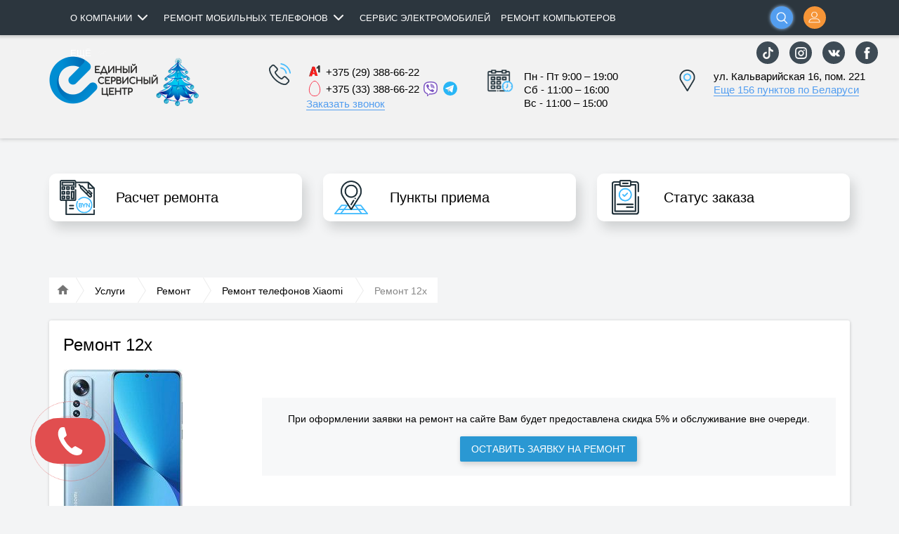

--- FILE ---
content_type: text/html; charset=UTF-8
request_url: https://escenter.by/services/paid-repair/xiaomi/12x/
body_size: 112400
content:
<!DOCTYPE html>
<html xmlns="http://www.w3.org/1999/xhtml" xml:lang="ru" lang="ru" class="no-js b1t-ym-not-main-page">
    <head>
        <link rel="canonical" href="https://escenter.by/services/paid-repair/xiaomi/12x/">
        <meta name="viewport" content="width=device-width,initial-scale=1.0,user-scalable=no"/>
        <meta name="format-detection" content="telephone=no"/>
        
                        <meta http-equiv="Content-Type" content="text/html; charset=UTF-8" />
<meta name="robots" content="index, follow" />
<meta name="description" content="Отремонтируем 12x в вашем присутствии! Запчасти в наличии. Приятные цены. Продление гарантии, мобильное КАСКО. Звоните!" />
<link rel="stylesheet" href="/local/templater.dev/kit/assets/flex-kit/flex-kit.css">
<script type="text/javascript" data-skip-moving="true">(function(w, d, n) {var cl = "bx-core";var ht = d.documentElement;var htc = ht ? ht.className : undefined;if (htc === undefined || htc.indexOf(cl) !== -1){return;}var ua = n.userAgent;if (/(iPad;)|(iPhone;)/i.test(ua)){cl += " bx-ios";}else if (/Android/i.test(ua)){cl += " bx-android";}cl += (/(ipad|iphone|android|mobile|touch)/i.test(ua) ? " bx-touch" : " bx-no-touch");cl += w.devicePixelRatio && w.devicePixelRatio >= 2? " bx-retina": " bx-no-retina";var ieVersion = -1;if (/AppleWebKit/.test(ua)){cl += " bx-chrome";}else if ((ieVersion = getIeVersion()) > 0){cl += " bx-ie bx-ie" + ieVersion;if (ieVersion > 7 && ieVersion < 10 && !isDoctype()){cl += " bx-quirks";}}else if (/Opera/.test(ua)){cl += " bx-opera";}else if (/Gecko/.test(ua)){cl += " bx-firefox";}if (/Macintosh/i.test(ua)){cl += " bx-mac";}ht.className = htc ? htc + " " + cl : cl;function isDoctype(){if (d.compatMode){return d.compatMode == "CSS1Compat";}return d.documentElement && d.documentElement.clientHeight;}function getIeVersion(){if (/Opera/i.test(ua) || /Webkit/i.test(ua) || /Firefox/i.test(ua) || /Chrome/i.test(ua)){return -1;}var rv = -1;if (!!(w.MSStream) && !(w.ActiveXObject) && ("ActiveXObject" in w)){rv = 11;}else if (!!d.documentMode && d.documentMode >= 10){rv = 10;}else if (!!d.documentMode && d.documentMode >= 9){rv = 9;}else if (d.attachEvent && !/Opera/.test(ua)){rv = 8;}if (rv == -1 || rv == 8){var re;if (n.appName == "Microsoft Internet Explorer"){re = new RegExp("MSIE ([0-9]+[\.0-9]*)");if (re.exec(ua) != null){rv = parseFloat(RegExp.$1);}}else if (n.appName == "Netscape"){rv = 11;re = new RegExp("Trident/.*rv:([0-9]+[\.0-9]*)");if (re.exec(ua) != null){rv = parseFloat(RegExp.$1);}}}return rv;}})(window, document, navigator);</script>


<link href="/bitrix/js/main/core/css/core.min.css?14827812672854" type="text/css"  rel="stylesheet" />
<link href="/bitrix/js/ui/fonts/opensans/ui.font.opensans.min.css?15453327391861" type="text/css"  rel="stylesheet" />
<link href="/bitrix/js/main/core/css/core_popup.min.css?154533275015191" type="text/css"  rel="stylesheet" />
<link href="/bitrix/templates/ymservice/components/bitrix/catalog/models/style.css?14827812682503" type="text/css"  rel="stylesheet" />
<link href="/bitrix/templates/ymservice/components/bitrix/catalog.element/model/style.css?160492569014890" type="text/css"  rel="stylesheet" />
<link href="/upload/b1team.ymservice/less_compiled/s1/bitrix/templates/ymservice/components/bitrix/catalog.element/model/style.css?14829507261058" type="text/css"  rel="stylesheet" />
<link href="/bitrix/templates/ymservice/components/bitrix/main.register/custom/style.css?1482781268966" type="text/css"  rel="stylesheet" />
<link href="/bitrix/templates/ymservice/components/bitrix/menu/user/style.css?14827812681229" type="text/css"  rel="stylesheet" />
<link href="/bitrix/templates/ymservice/js/material/css/base.css?1622553135173209" type="text/css"  data-template-style="true"  rel="stylesheet" />
<link href="/local/markup/css/index_page.css?161883673160453" type="text/css"  data-template-style="true"  rel="stylesheet" />
<link href="/bitrix/templates/ymservice/components/bitrix/menu/top/style.css?15592979224881" type="text/css"  data-template-style="true"  rel="stylesheet" />
<link href="/upload/b1team.ymservice/less_compiled/s1/bitrix/templates/ymservice/components/bitrix/menu/top/style.css?1482950478215" type="text/css"  data-template-style="true"  rel="stylesheet" />
<link href="/bitrix/templates/ymservice/components/bitrix/search.title/top/style.css?15592979224737" type="text/css"  data-template-style="true"  rel="stylesheet" />
<link href="/bitrix/templates/ymservice/components/b1team/ymservice.custom/top-phones/style.css?14827812681688" type="text/css"  data-template-style="true"  rel="stylesheet" />
<link href="/bitrix/templates/ymservice/components/bitrix/form.result.new/callback/style.css?15592979221740" type="text/css"  data-template-style="true"  rel="stylesheet" />
<link href="/bitrix/templates/ymservice/components/b1team/ymservice.custom/top-email/style.css?14827812682004" type="text/css"  data-template-style="true"  rel="stylesheet" />
<link href="/bitrix/templates/ymservice/components/bitrix/news.list/top-address/style.css?14827812683484" type="text/css"  data-template-style="true"  rel="stylesheet" />
<link href="/bitrix/templates/ymservice/components/bitrix/menu/left-side/style.css?14827812684765" type="text/css"  data-template-style="true"  rel="stylesheet" />
<link href="/upload/b1team.ymservice/less_compiled/s1/bitrix/templates/ymservice/components/bitrix/menu/left-side/style.css?14829504781613" type="text/css"  data-template-style="true"  rel="stylesheet" />
<link href="/bitrix/templates/ymservice/components/bitrix/system.auth.form/top/style.css?14827812684669" type="text/css"  data-template-style="true"  rel="stylesheet" />
<link href="/upload/b1team.ymservice/less_compiled/s1/bitrix/templates/ymservice/components/bitrix/system.auth.form/top/style.css?148295047882" type="text/css"  data-template-style="true"  rel="stylesheet" />
<link href="/bitrix/templates/ymservice/components/b1team/ymservice.custom/header-phones/style.css?16255727347139" type="text/css"  data-template-style="true"  rel="stylesheet" />
<link href="/bitrix/templates/ymservice/components/b1team/ymservice.custom/header-email/style.css?15592979226397" type="text/css"  data-template-style="true"  rel="stylesheet" />
<link href="/bitrix/templates/ymservice/components/bitrix/news.list/header-address/style.css?15592979227150" type="text/css"  data-template-style="true"  rel="stylesheet" />
<link href="/bitrix/templates/ymservice/components/b1team/ymservice.custom/main-blocks/style.css?162564450229639" type="text/css"  data-template-style="true"  rel="stylesheet" />
<link href="/bitrix/templates/ymservice/components/b1team/ymservice.request.status/.default/style.css?14827812683142" type="text/css"  data-template-style="true"  rel="stylesheet" />
<link href="/bitrix/templates/ymservice/components/bitrix/catalog.section.list/main-blocks-tab-cost-by-model/style.css?14827812684208" type="text/css"  data-template-style="true"  rel="stylesheet" />
<link href="/bitrix/templates/ymservice/components/bitrix/news.list/carousel-simple/style.css?14827812683523" type="text/css"  data-template-style="true"  rel="stylesheet" />
<link href="/upload/b1team.ymservice/less_compiled/s1/bitrix/templates/ymservice/components/bitrix/news.list/carousel-simple/style.css?148295047883" type="text/css"  data-template-style="true"  rel="stylesheet" />
<link href="/bitrix/templates/ymservice/components/b1team/ymservice.iblock.search/ajax/style.css?14827812684535" type="text/css"  data-template-style="true"  rel="stylesheet" />
<link href="/upload/b1team.ymservice/less_compiled/s1/bitrix/templates/ymservice/components/b1team/ymservice.iblock.search/ajax/style.css?1482950478160" type="text/css"  data-template-style="true"  rel="stylesheet" />
<link href="/bitrix/templates/ymservice/components/bitrix/catalog.section.list/main-blocks-tab-cost-by-breaking/style.css?15224105435315" type="text/css"  data-template-style="true"  rel="stylesheet" />
<link href="/bitrix/templates/ymservice/components/bitrix/catalog.section.list/carousel-simple/style.css?14827812684167" type="text/css"  data-template-style="true"  rel="stylesheet" />
<link href="/upload/b1team.ymservice/less_compiled/s1/bitrix/templates/ymservice/components/bitrix/catalog.section.list/carousel-simple/style.css?148295047894" type="text/css"  data-template-style="true"  rel="stylesheet" />
<link href="/bitrix/templates/ymservice/components/b1team/ymservice.custom/main-blocks-tab-cost-call/style.css?14827812685695" type="text/css"  data-template-style="true"  rel="stylesheet" />
<link href="/bitrix/templates/ymservice/components/b1team/ymservice.custom/chat/style.css?1482781268841" type="text/css"  data-template-style="true"  rel="stylesheet" />
<link href="/bitrix/templates/ymservice/components/bitrix/news.list/main-blocks-tab-repair-bring-into-service/style.css?148278126827075" type="text/css"  data-template-style="true"  rel="stylesheet" />
<link href="/upload/b1team.ymservice/less_compiled/s1/bitrix/templates/ymservice/components/bitrix/news.list/main-blocks-tab-repair-bring-into-service/style.css?1482950478458" type="text/css"  data-template-style="true"  rel="stylesheet" />
<link href="/bitrix/templates/ymservice/components/bitrix/form.result.new/request/style.css?15730355985363" type="text/css"  data-template-style="true"  rel="stylesheet" />
<link href="/upload/b1team.ymservice/less_compiled/s1/bitrix/templates/ymservice/components/bitrix/form.result.new/request/style.css?148295047895" type="text/css"  data-template-style="true"  rel="stylesheet" />
<link href="/bitrix/templates/ymservice/components/b1team/ymservice.custom/main-blocks-tab-get-phone/style.css?14827812685928" type="text/css"  data-template-style="true"  rel="stylesheet" />
<link href="/upload/b1team.ymservice/less_compiled/s1/bitrix/templates/ymservice/components/b1team/ymservice.custom/main-blocks/style.css?15592979372143" type="text/css"  data-template-style="true"  rel="stylesheet" />
<link href="/bitrix/templates/ymservice/components/bitrix/breadcrumb/.default/style.css?14827812683272" type="text/css"  data-template-style="true"  rel="stylesheet" />
<link href="/bitrix/templates/ymservice/components/b1team/ymservice.custom/footer/style.css?170913918110909" type="text/css"  data-template-style="true"  rel="stylesheet" />
<link href="/bitrix/templates/ymservice/components/bitrix/menu/bottom/style.css?1482781268979" type="text/css"  data-template-style="true"  rel="stylesheet" />
<link href="/upload/b1team.ymservice/less_compiled/s1/bitrix/templates/ymservice/components/bitrix/menu/bottom/style.css?1482950478227" type="text/css"  data-template-style="true"  rel="stylesheet" />
<link href="/bitrix/templates/ymservice/components/b1team/ymservice.custom/footer-phones/style.css?1482781268782" type="text/css"  data-template-style="true"  rel="stylesheet" />
<link href="/bitrix/templates/ymservice/components/b1team/ymservice.custom/footer-email/style.css?14827812681113" type="text/css"  data-template-style="true"  rel="stylesheet" />
<link href="/bitrix/templates/ymservice/components/bitrix/news.list/footer-address/style.css?14827812681771" type="text/css"  data-template-style="true"  rel="stylesheet" />
<link href="/upload/b1team.ymservice/less_compiled/s1/bitrix/templates/ymservice/components/bitrix/news.list/footer-address/style.css?1482950478369" type="text/css"  data-template-style="true"  rel="stylesheet" />
<link href="/bitrix/templates/ymservice/components/bitrix/catalog.section.list/footer-brands/style.css?1482781268855" type="text/css"  data-template-style="true"  rel="stylesheet" />
<link href="/bitrix/panel/main/popup.min.css?148278133520704" type="text/css"  data-template-style="true"  rel="stylesheet" />
<link href="/bitrix/templates/ymservice/styles.css?17091387036133" type="text/css"  data-template-style="true"  rel="stylesheet" />
<link href="/bitrix/templates/ymservice/template_styles.css?167412113765883" type="text/css"  data-template-style="true"  rel="stylesheet" />
<link href="/bitrix/templates/ymservice/themes/euroservice/styles.css?15221579231096" type="text/css"  data-template-style="true"  rel="stylesheet" />
<link href="/upload/b1team.ymservice/less_compiled/s1/bitrix/templates/ymservice/themes/euroservice/style.css?15592979371901" type="text/css"  data-template-style="true"  rel="stylesheet" />



        <title>Ремонт 12x в Минске: замена стекла, экрана, батареи - ЕСЦ</title>
        <meta property="og:type" content="article">
        <meta property="og:url" content="/services/paid-repair/xiaomi/12x/">
        <meta property="og:image" content="https://escenter.by/bitrix/templates/ymservice/themes/euroservice/images/logo_esc_200x200-min.png">
        <meta property="og:title" content="Ремонт 12x в Минске: замена стекла, экрана, батареи - ЕСЦ">
        <meta property="og:description" content="Отремонтируем 12x в вашем присутствии! Запчасти в наличии. Приятные цены. Продление гарантии, мобильное КАСКО. Звоните!">
        <meta property="og:site_name" content="Escenter.by">

        <link rel="icon" type="image/png" sizes="72x72" href="/bitrix/templates/ymservice/themes/euroservice/images/favicon-72x72.png" />
        <link rel="icon" type="image/png" sizes="32x32" href="/bitrix/templates/ymservice/themes/euroservice/images/favicon-32x32.png" />
        <link rel="icon" type="image/png" sizes="16x16" href="/bitrix/templates/ymservice/themes/euroservice/images/favicon-16x16.png" />
    </head>
    <body class="avoid-fout">
        <div class="avoid-fout-indicator avoid-fout-indicator-fixed noSwipe">
		<div class="progress-circular progress-circular-center">
			<div class="progress-circular-wrapper">
				<div class="progress-circular-inner">
					<div class="progress-circular-left">
						<div class="progress-circular-spinner"></div>
					</div>
					<div class="progress-circular-gap"></div>
					<div class="progress-circular-right">
						<div class="progress-circular-spinner"></div>
					</div>
				</div>
			</div>
		</div>
	</div>
        <div id="bitrix-panel" class="noSwipe"></div>
        <!-- Верхняя панель-->
        <header id="top-panel" class="header noSwipe" itemscope itemtype="http://schema.org/WPHeader">
            <meta itemprop="headline" content="Escenter.by">
            <meta itemprop="description" content="Отремонтируем 12x в вашем присутствии! Запчасти в наличии. Приятные цены. Продление гарантии, мобильное КАСКО. Звоните!">
            <div id="top-panel-mobile-overlay"></div>
            <div class="container-fluid">
                <div class="row">
                    <div class='col-sm-12'>
                        <div class='top-panel-row'>
                            
                            <div class="top-left-part">

                                


        <div class="b1t-ymservice-menu-top">

        <ul class="root-list">

                                    
                        
                        <li class=" parent" itemscope="itemscope" itemtype="http://schema.org/SiteNavigationElement">

                            <a href="/about-company/" onclick="return menuTop.OnLinkClick(this);" >
                                О компании                                                                    <span class="tail"></span>
                                                            </a>
                            
                                                            <ul>
                            
                        
                        
                                        
                        
                        <li class=" " itemscope="itemscope" itemtype="http://schema.org/SiteNavigationElement">

                            <a href="/about-company/partnership/" onclick="return menuTop.OnLinkClick(this);" >
                                Сотрудничество                                                            </a>
                            
                                                            </li>
                            
                        
                        
                                        
                        
                        <li class=" " itemscope="itemscope" itemtype="http://schema.org/SiteNavigationElement">

                            <a href="/about-company/for-vendors-only_eng/" onclick="return menuTop.OnLinkClick(this);" >
                                For vendors only                                                            </a>
                            
                                                            </li>
                            
                        
                        
                                        
                        
                        <li class=" " itemscope="itemscope" itemtype="http://schema.org/SiteNavigationElement">

                            <a href="/about-company/reviews/" onclick="return menuTop.OnLinkClick(this);" >
                                Отзывы клиентов                                                            </a>
                            
                                                            </li>
                            
                        
                        
                                        
                        
                        <li class=" " itemscope="itemscope" itemtype="http://schema.org/SiteNavigationElement">

                            <a href="/about-company/jobs/" onclick="return menuTop.OnLinkClick(this);" >
                                Вакансии                                                            </a>
                            
                                                            </li>
                            
                        
                        
                                        
                        
                        <li class=" " itemscope="itemscope" itemtype="http://schema.org/SiteNavigationElement">

                            <a href="/information/news/" onclick="return menuTop.OnLinkClick(this);" >
                                Новости                                                            </a>
                            
                                                            </li>
                            
                        
                        
                                        
                        
                        <li class=" " itemscope="itemscope" itemtype="http://schema.org/SiteNavigationElement">

                            <a href="/about-company/contacts/" onclick="return menuTop.OnLinkClick(this);" >
                                Контакты                                                            </a>
                            
                                                            </li>
                            
                        
                        
                                        
                        
                        <li class=" " itemscope="itemscope" itemtype="http://schema.org/SiteNavigationElement">

                            <a href="/about-company/privacy-policy/" onclick="return menuTop.OnLinkClick(this);" >
                                Политика оператора в отношении обработки и защиты персональных данных                                                            </a>
                            
                                                            </li>
                            
                        
                        
                                        
                                                        </ul></li>                        
                        <li class=" parent" itemscope="itemscope" itemtype="http://schema.org/SiteNavigationElement">

                            <a href="/services/" onclick="return menuTop.OnLinkClick(this);" >
                                Ремонт мобильных телефонов                                                                    <span class="tail"></span>
                                                            </a>
                            
                                                            <ul>
                            
                        
                        
                                        
                        
                        <li class=" " itemscope="itemscope" itemtype="http://schema.org/SiteNavigationElement">

                            <a href="https://escenter.by/services/paid-repair/" onclick="return menuTop.OnLinkClick(this);" >
                                Экспресс ремонт                                                            </a>
                            
                                                            </li>
                            
                        
                        
                                        
                        
                        <li class=" " itemscope="itemscope" itemtype="http://schema.org/SiteNavigationElement">

                            <a href="/services/paid-repair/samsung/" onclick="return menuTop.OnLinkClick(this);" >
                                Ремонт Samsung                                                            </a>
                            
                                                            </li>
                            
                        
                        
                                        
                        
                        <li class=" " itemscope="itemscope" itemtype="http://schema.org/SiteNavigationElement">

                            <a href="/services/paid-repair/apple/" onclick="return menuTop.OnLinkClick(this);" >
                                Ремонт Apple                                                            </a>
                            
                                                            </li>
                            
                        
                        
                                        
                        
                        <li class=" " itemscope="itemscope" itemtype="http://schema.org/SiteNavigationElement">

                            <a href="/services/paid-repair/xiaomi/" onclick="return menuTop.OnLinkClick(this);" >
                                Ремонт Xiaomi                                                            </a>
                            
                                                            </li>
                            
                        
                        
                                        
                        
                        <li class=" " itemscope="itemscope" itemtype="http://schema.org/SiteNavigationElement">

                            <a href="/services/paid-repair/huawei/" onclick="return menuTop.OnLinkClick(this);" >
                                Ремонт Huawei                                                            </a>
                            
                                                            </li>
                            
                        
                        
                                        
                        
                        <li class=" " itemscope="itemscope" itemtype="http://schema.org/SiteNavigationElement">

                            <a href="https://escenter.by/services/paid-repair/" onclick="return menuTop.OnLinkClick(this);" >
                                Расчёт ремонта                                                            </a>
                            
                                                            </li>
                            
                        
                        
                                        
                                                        </ul></li>                        
                        <li class=" " itemscope="itemscope" itemtype="http://schema.org/SiteNavigationElement">

                            <a href="/servisnaya-programma-dlya-elektromobitey/" onclick="return menuTop.OnLinkClick(this);" >
                                Сервис электромобилей                                                            </a>
                            
                                                            </li>
                            
                        
                        
                                        
                        
                        <li class=" " itemscope="itemscope" itemtype="http://schema.org/SiteNavigationElement">

                            <a href="/remont-kompytera/" onclick="return menuTop.OnLinkClick(this);" >
                                Ремонт компьютеров                                                            </a>
                            
                                                            </li>
                            
                        
                        
                                        
                        
                        <li class=" " itemscope="itemscope" itemtype="http://schema.org/SiteNavigationElement">

                            <a href="https://escenter.by/remont-elektrosamokatov/" onclick="return menuTop.OnLinkClick(this);" >
                                Ремонт электросамокатов                                                            </a>
                            
                                                            </li>
                            
                        
                        
                                        
                        
                        <li class=" parent" itemscope="itemscope" itemtype="http://schema.org/SiteNavigationElement">

                            <a href="/servisniye-programmi/" onclick="return menuTop.OnLinkClick(this);" >
                                Сертификаты                                                                    <span class="tail"></span>
                                                            </a>
                            
                                                            <ul>
                            
                        
                        
                                        
                        
                        <li class=" " itemscope="itemscope" itemtype="http://schema.org/SiteNavigationElement">

                            <a href="/servisniye-programmi/negarantiynyy-remont-na-12-mesyatsev/" onclick="return menuTop.OnLinkClick(this);" >
                                Негарантийный ремонт                                                            </a>
                            
                                                            </li>
                            
                        
                        
                                        
                        
                        <li class=" " itemscope="itemscope" itemtype="http://schema.org/SiteNavigationElement">

                            <a href="/servisniye-programmi/ispravnyy-telefon/" onclick="return menuTop.OnLinkClick(this);" >
                                Исправный телефон                                                            </a>
                            
                                                            </li>
                            
                        
                        
                                        
                        
                        <li class=" " itemscope="itemscope" itemtype="http://schema.org/SiteNavigationElement">

                            <a href="/servisniye-programmi/displey-ok/" onclick="return menuTop.OnLinkClick(this);" >
                                Дисплей ОК                                                            </a>
                            
                                                            </li>
                            
                        
                        
                                        
                        
                        <li class=" " itemscope="itemscope" itemtype="http://schema.org/SiteNavigationElement">

                            <a href="/corporate_certificates/" onclick="return menuTop.OnLinkClick(this);" >
                                Оптом для юр. лиц                                                            </a>
                            
                                                            </li>
                            
                        
                        
                                        
                        
                        <li class=" " itemscope="itemscope" itemtype="http://schema.org/SiteNavigationElement">

                            <a href="/certificate_registration/" onclick="return menuTop.OnLinkClick(this);" >
                                Регистрация сертификата                                                            </a>
                            
                                                            </li>
                            
                        
                        
                                        
                        
                        <li class=" " itemscope="itemscope" itemtype="http://schema.org/SiteNavigationElement">

                            <a href="/servisniye-programmi/" onclick="return menuTop.OnLinkClick(this);" >
                                Все программы                                                            </a>
                            
                                                            </li>
                            
                        
                        
                                        
                                                        </ul></li>                        
                        <li class=" " itemscope="itemscope" itemtype="http://schema.org/SiteNavigationElement">

                            <a href="/about-company/contacts/" onclick="return menuTop.OnLinkClick(this);" >
                                Контакты                                                            </a>
                            
                                                            </li>
                            
                        
                        
                                        
                        
                        <li class=" " itemscope="itemscope" itemtype="http://schema.org/SiteNavigationElement">

                            <a href="https://escenter.by/umnaya-garantiya/" onclick="return menuTop.OnLinkClick(this);" >
                                Выгодно защити свой смартфон                                                            </a>
                            
                                                            </li>
                            
                        
                        
                                        
                        
                        <li class=" parent" itemscope="itemscope" itemtype="http://schema.org/SiteNavigationElement">

                            <a href="/services/servisnaya-programma/" onclick="return menuTop.OnLinkClick(this);" >
                                Сотрудничество                                                                    <span class="tail"></span>
                                                            </a>
                            
                                                            <ul>
                            
                        
                        
                                        
                        
                        <li class=" " itemscope="itemscope" itemtype="http://schema.org/SiteNavigationElement">

                            <a href="https://escenter.by/services/servisnaya-programma/" onclick="return menuTop.OnLinkClick(this);" >
                                Партнеры                                                            </a>
                            
                                                            </li>
                            
                        
                        
                                        
                        
                        <li class=" " itemscope="itemscope" itemtype="http://schema.org/SiteNavigationElement">

                            <a href="https://escenter.by/corporate_certificates/" onclick="return menuTop.OnLinkClick(this);" >
                                Оптом для юр.лиц                                                            </a>
                            
                                                            </li>
                            
                        
                        
                                        
                        
                        <li class=" " itemscope="itemscope" itemtype="http://schema.org/SiteNavigationElement">

                            <a href="https://escenter.by/about-company/for-vendors-only_eng/" onclick="return menuTop.OnLinkClick(this);" >
                                For  vendors only                                                            </a>
                            
                                                            </li>
                            
                        
                        
                                        
                        
                        <li class=" " itemscope="itemscope" itemtype="http://schema.org/SiteNavigationElement">

                            <a href="https://escenter.by/bgs_statement/" onclick="return menuTop.OnLinkClick(this);" >
                                Белгосстрах                                                            </a>
                            
                                                            </li>
                            
                        
                        
                                        
                                                        </ul></li>                        
                        <li class=" " itemscope="itemscope" itemtype="http://schema.org/SiteNavigationElement">

                            <a href="/smartmaster/" onclick="return menuTop.OnLinkClick(this);" >
                                SMARTмастер                                                            </a>
                            
                                                            </li>
                            
                        
                        
                                        
                        
                        <li class=" " itemscope="itemscope" itemtype="http://schema.org/SiteNavigationElement">

                            <a href="/information/news/priedem-za-neispravnym-ustroystvom-pryamo-k-vam/" onclick="return menuTop.OnLinkClick(this);" >
                                Доставка                                                            </a>
                            
                                                            </li>
                            
                        
                        
                                        
                        
                        <li class=" " itemscope="itemscope" itemtype="http://schema.org/SiteNavigationElement">

                            <a href="/bgs_statement/" onclick="return menuTop.OnLinkClick(this);" >
                                Белгосстрах                                                            </a>
                            
                                                            </li>
                            
                        
                        
                                        
                        
                        <li class=" " itemscope="itemscope" itemtype="http://schema.org/SiteNavigationElement">

                            <a href="/payment/" onclick="return menuTop.OnLinkClick(this);" >
                                Оплата                                                            </a>
                            
                                                            </li>
                            
                        
                        
                
                                
            <li class="clearfix"></li>                
        </ul>

    </div> 

                                <!-- Кнопка вызова левого раздвижного меню-->
                                <div id="top-menu-button-wrapper">
                                    <div id="top-menu-button" data-toggle="menu" href="#top-menu-left">
                                        <span class="layer"></span>
                                    </div>
                                    <div id="top-panel-logo-search-mobile">
                                        <!-- Логотип мобильный -->
                                        <div id="top-panel-logo-mobile">
                                                                                            <a href="/">
                                                                                                <div class="logo" title="Единый сервисный центр"></div>
                                                                                            </a>
                                                                                    </div>
                                        <!-- Поиск мобильный -->
                                        <div id="top-panel-search-mobile">
                                            
    <div id="title-search-mobile" class="b1t-ymservice-search-title-top">
	<form action="/search/index.php">
            <div class="input-wrapper">
                <div class="input-inner">
                    <input id="title-search-input-mobile" class="watermark" type="text" name="q" value="" maxlength="50" autocomplete="off" title="Введите запрос..."/>
                    <div class="results-wrapper"></div>
                </div>
            </div>
            <div class="search-btn" title="Поиск">
                <div class="icon-24 icon-24-19 icon-search-white-24"></div>
            </div>
	</form>
    </div>
                                        </div>
                                    </div>
                                </div>


                                <!-- Логотип -->
                                <div id="top-panel-logo" class="pull-left">
                                                                            <a href="/">
                                                                            <div class="logo" title="Единый сервисный центр"></div>
                                                                            </a>
                                                                    </div>

                                <div id="top-panel-contacts" class="pull-left">
                                    <div class='table-cell'>
                                        <!-- Блок телефонов-->
                                        

<div class="b1t-ymservice-custom-top-phones">
    
    <div class="clickable-panel">
        <div class="context icon-24-bf icon-phone-grey-24">
            <div class="context-text">Заказать звонок</div>   
        </div>
    </div>
    
    <div class="popup card-shadow">
        <div class="close"></div>
        <div class="context icon-24-bf icon-phone-24">
                                                +375 (29) 388-66-22<br/>
                                    +375 (33) 388-66-22<br/>
                                
                    </div>
        <div class='callback'>
            
                        
                            <div id="comp_f42c6eafc2906d5393402ad1ed855784">

<!--'start_frame_cache_4enrz3'-->

<div class='b1t-ymservice-form-result-new-callback' id="b1t-ymservice-form-result-new-callback-callback_top_form">
    <div class='h2 icon-24-bf icon-phone-talk-24'>Обратный звонок</div>
    <div class='form-description'>
        <span class="description">Введите свой телефон и мы&nbsp;свяжемся с Вами в ближайшее время </span> с 9:00 до 19:00 пн.-пт.    </div>
    
        
        
    <div class="form-wrapper" >
        
<form name="CALLBACK_WITH_NAME" action="/services/paid-repair/xiaomi/12x/" method="POST" enctype="multipart/form-data"><input type="hidden" name="bxajaxid" id="bxajaxid_f42c6eafc2906d5393402ad1ed855784_8BACKi" value="f42c6eafc2906d5393402ad1ed855784" /><input type="hidden" name="AJAX_CALL" value="Y" /><input type="hidden" name="sessid" id="sessid" value="c7a3548b6b9b1ea169512b67097bfc9b" /><input type="hidden" name="WEB_FORM_ID" value="2" />        <input type="hidden" name="web_form_submit" value="Y"/>
        <input type="hidden" name="CALLBACK_TOP_FORM" value="Y"/>
        <input type="hidden" name="WHERE_SENT" value="Контакты в шапке"/>
        
        
                    
                            
                    <div class="form-group form-group-label">
                        <label class="floating-label" for="form-callback-name">Ваше имя <span class="starrequired">*</span></label>
                        <input class="form-control required" id="form-callback-name" type="text" name="form_text_2" value="" />
                    </div>
            
        
                    
                            
                    <div class="form-group form-group-label">
                        <label class="floating-label" for="form-callback-phone">Введите свой телефон <span class="starrequired">*</span></label>
                        <input class="form-control required" id="form-callback-phone" type="text" name="form_text_3" value="" />
                    </div>
            
        
        <div class="buttons-wrapper">
            <button type="submit" class="btn btn-blue">Заказать звонок</button>
        </div>

        </form>        
    </div>    
</div>

<!--'end_frame_cache_4enrz3'--></div>                                
                       
        </div>
                    <div class="call-from-site">
                <div class="h2 icon-24-bf icon-headset-mic-24">Звонок с сайта</div>
                <div class="description">Вы можете бесплатно позвонить нам через сайт.</div>
                <div>
                    <a class="btn btn-white js-open-call-back">ПОЗВОНИТЬ С САЙТА</a>
                </div>
            </div>
            </div>
    
</div>

                                    </div>
                                    <div class='table-cell'>
                                        <!-- Блок E-Mail-->
                                        


<div class="b1t-ymservice-custom-top-email">
    
    <div class="clickable-panel">
        <div class="context icon-24-bf icon-mail-grey-24">
            <div class="context-text-full">Онлайн - консультация</div>   
            <div class="context-text-short">Консультация</div>   
        </div>
    </div>
    
    <div class="popup card-shadow">
        <div class="close"></div>
        <div class="context icon-24-bf icon-mail-24">
            callcenter@escenter.by        </div>
        <div class="clearfix"></div>
        <div class='online-chat'>
            <div class="h2 icon-24-bf icon-forum-24">Начать диалог</div>
            <div class="description-wrapper">
                <span class="description">Спасибо, что связались с нами! Заполните, пожалуйста, небольшую форму и нажмите</span> "Начать диалог".            </div>
            
            <!--'start_frame_cache_pzcVP4'-->                <div class="form-group form-group-label">
                    <label class="floating-label" for="online-chat-name">Введите Ваше имя</label>
                    <input class="form-control" id="online-chat-name" type="text" name="online-chat-name" value="" />
                </div>
                            <!--'end_frame_cache_pzcVP4'-->            <div>
                <a class="btn btn-blue open-chat">Начать диалог</a>
            </div>
            
        </div>
    </div>
    
</div>

 
                                    </div>
                                    <div class='table-cell'>
                                        <!-- Блок Адресов-->
                                        
                                        

<div class="b1t-ymservice-news-list-top-adress">
    
    <div class="clickable-panel">
        <div class="context icon-24-bf icon-place-grey-24">
            <div class="context-text">
                Адреса            </div>
        </div>
    </div>
    
    <div class="popup card-shadow">
        <div class="close"></div>
        <div class="h2 icon-24-bf icon-place-24">Адреса наших сервисных центров</div>
                    <div class="item last">
                
                                                        <div class="metro-wrapper">
                        <div class="metro">
                            <div class="metro-icon" style="background:#B41A14">
                                <table>
                                    <tr>
                                        <td>М</td>
                                    </tr>
                                </table>
                            </div>
                            м. «Фрунзенская»                        </div>    
                    </div>
                                
                <div class="address icon-24-bf icon-24-bf-19 icon-arrow-right-top-24">
					г. Минск, ул. Кальварийская 16, пом. 221<br/>
                    <a href="/about-company/contacts/?ID=1802#contact_1802">Подробнее</a>
                </div>
            </div>
        		
					<div class="item sale-points">
				<a href="/about-company/contacts/?OPEN_SALE_POINTS=Y">Точки приема техники по Беларуси</a>
			</div>
		        
        <div class="buttons-wrapper">
            <a class="btn btn-blue" href="/about-company/contacts/">Все адреса на карте</a>
        </div>
    </div>
    
</div>
                                    </div>
                                </div>
                            </div>
                            
                            <div class="top-right-part">

                                <!-- Кнопка вызова правай панели-->
                                <div class="pull-right " id="top-login-btn-container">

                                                                        <!--'start_frame_cache_header_personal_btn'-->
                                                                            <div id="top-login-button" data-toggle="menu" href="#top-profile-right">
                                            <div class="login-icon icon-24-bf icon-24-bf-19 icon-user-white-24"></div>
                                        </div>
                                    
                                    <!--'end_frame_cache_header_personal_btn'-->                                </div>

                                <!-- Поиск+Корзина-->
                                <div class="pull-right" id="top-search-and-cart">
                                                                        <div id="top-panel-search" class="pull-right">
                                        
    <div id="title-search" class="b1t-ymservice-search-title-top">
	<form action="/search/index.php">
            <div class="input-wrapper">
                <div class="input-inner">
                    <input id="title-search-input" class="watermark" type="text" name="q" value="" maxlength="50" autocomplete="off" title="Введите запрос..."/>
                    <div class="results-wrapper"></div>
                </div>
            </div>
            <div class="search-btn" title="Поиск">
                <div class="icon-24 icon-24-19 icon-search-white-24"></div>
            </div>
	</form>
    </div>
                                    </div>
                                </div>
                                <!-- ссылки на социальные сети -->
                                <div class="pull-right" id="top_social_links">
									<a class="top_social_link" href="https://vm.tiktok.com/ZSVjX29y/" target="_blank" rel="nofollow"></a>
									<a class="top_social_link" href="https://www.instagram.com/escenter.by/" target="_blank" rel="nofollow"></a>
                                    <a class="top_social_link" href="https://vk.com/id536728273" target="_blank" rel="nofollow"></a>
                                    <a class="top_social_link" href="https://www.facebook.com/escenter1.by" target="_blank" rel="nofollow"></a>
                                </div>                            
                                <div class='clearfix'></div>
                            </div>

                        </div>
                    </div>
                </div>
            </div>
        </header>

        <!-- Левое раздвижное меню-->
        <nav class="menu noSwipe" id="top-menu-left">
            <div class="menu-scroll">
                <div class="menu-wrap">

                    


<div class="menu-content b1t-ymservice-menu-left-side">
       
        <ul class="nav">
            
                        
                        <li class=" parent">
                            <a href="/about-company/" onclick="return menuLeftSide.OnLinkClick(this);">
                                О компании                                                                    <span class="tail"></span>
                                                            </a>

                                                    <ul>
                        
                        
                
                        
                        <li class=" ">
                            <a href="/about-company/partnership/" onclick="return menuLeftSide.OnLinkClick(this);">
                                Сотрудничество                                                            </a>

                                                    </li>
                        
                        
                
                        
                        <li class=" ">
                            <a href="/about-company/for-vendors-only_eng/" onclick="return menuLeftSide.OnLinkClick(this);">
                                For vendors only                                                            </a>

                                                    </li>
                        
                        
                
                        
                        <li class=" ">
                            <a href="/about-company/reviews/" onclick="return menuLeftSide.OnLinkClick(this);">
                                Отзывы клиентов                                                            </a>

                                                    </li>
                        
                        
                
                        
                        <li class=" ">
                            <a href="/about-company/jobs/" onclick="return menuLeftSide.OnLinkClick(this);">
                                Вакансии                                                            </a>

                                                    </li>
                        
                        
                
                        
                        <li class=" ">
                            <a href="/information/news/" onclick="return menuLeftSide.OnLinkClick(this);">
                                Новости                                                            </a>

                                                    </li>
                        
                        
                
                        
                        <li class=" ">
                            <a href="/about-company/contacts/" onclick="return menuLeftSide.OnLinkClick(this);">
                                Контакты                                                            </a>

                                                    </li>
                        
                        
                
                        
                        <li class=" ">
                            <a href="/about-company/privacy-policy/" onclick="return menuLeftSide.OnLinkClick(this);">
                                Политика оператора в отношении обработки и защиты персональных данных                                                            </a>

                                                    </li>
                        
                        
                
                                                        </ul></li>                        
                        <li class="selected parent">
                            <a href="/services/" onclick="return menuLeftSide.OnLinkClick(this);">
                                Ремонт мобильных телефонов                                                                    <span class="tail"></span>
                                                            </a>

                                                    <ul>
                        
                        
                
                        
                        <li class=" ">
                            <a href="https://escenter.by/services/paid-repair/" onclick="return menuLeftSide.OnLinkClick(this);">
                                Экспресс ремонт                                                            </a>

                                                    </li>
                        
                        
                
                        
                        <li class=" ">
                            <a href="/services/paid-repair/samsung/" onclick="return menuLeftSide.OnLinkClick(this);">
                                Ремонт Samsung                                                            </a>

                                                    </li>
                        
                        
                
                        
                        <li class=" ">
                            <a href="/services/paid-repair/apple/" onclick="return menuLeftSide.OnLinkClick(this);">
                                Ремонт Apple                                                            </a>

                                                    </li>
                        
                        
                
                        
                        <li class="selected ">
                            <a href="/services/paid-repair/xiaomi/" onclick="return menuLeftSide.OnLinkClick(this);">
                                Ремонт Xiaomi                                                            </a>

                                                    </li>
                        
                        
                
                        
                        <li class=" ">
                            <a href="/services/paid-repair/huawei/" onclick="return menuLeftSide.OnLinkClick(this);">
                                Ремонт Huawei                                                            </a>

                                                    </li>
                        
                        
                
                        
                        <li class=" ">
                            <a href="https://escenter.by/services/paid-repair/" onclick="return menuLeftSide.OnLinkClick(this);">
                                Расчёт ремонта                                                            </a>

                                                    </li>
                        
                        
                
                                                        </ul></li>                        
                        <li class=" ">
                            <a href="/servisnaya-programma-dlya-elektromobitey/" onclick="return menuLeftSide.OnLinkClick(this);">
                                Сервис электромобилей                                                            </a>

                                                    </li>
                        
                        
                
                        
                        <li class=" ">
                            <a href="/remont-kompytera/" onclick="return menuLeftSide.OnLinkClick(this);">
                                Ремонт компьютеров                                                            </a>

                                                    </li>
                        
                        
                
                        
                        <li class=" ">
                            <a href="https://escenter.by/remont-elektrosamokatov/" onclick="return menuLeftSide.OnLinkClick(this);">
                                Ремонт электросамокатов                                                            </a>

                                                    </li>
                        
                        
                
                        
                        <li class=" parent">
                            <a href="/servisniye-programmi/" onclick="return menuLeftSide.OnLinkClick(this);">
                                Сертификаты                                                                    <span class="tail"></span>
                                                            </a>

                                                    <ul>
                        
                        
                
                        
                        <li class=" ">
                            <a href="/servisniye-programmi/negarantiynyy-remont-na-12-mesyatsev/" onclick="return menuLeftSide.OnLinkClick(this);">
                                Негарантийный ремонт                                                            </a>

                                                    </li>
                        
                        
                
                        
                        <li class=" ">
                            <a href="/servisniye-programmi/ispravnyy-telefon/" onclick="return menuLeftSide.OnLinkClick(this);">
                                Исправный телефон                                                            </a>

                                                    </li>
                        
                        
                
                        
                        <li class=" ">
                            <a href="/servisniye-programmi/displey-ok/" onclick="return menuLeftSide.OnLinkClick(this);">
                                Дисплей ОК                                                            </a>

                                                    </li>
                        
                        
                
                        
                        <li class=" ">
                            <a href="/corporate_certificates/" onclick="return menuLeftSide.OnLinkClick(this);">
                                Оптом для юр. лиц                                                            </a>

                                                    </li>
                        
                        
                
                        
                        <li class=" ">
                            <a href="/certificate_registration/" onclick="return menuLeftSide.OnLinkClick(this);">
                                Регистрация сертификата                                                            </a>

                                                    </li>
                        
                        
                
                        
                        <li class=" parent">
                            <a href="/servisniye-programmi/" onclick="return menuLeftSide.OnLinkClick(this);">
                                Все программы                                                                    <span class="tail"></span>
                                                            </a>

                                                    <ul>
                        
                        
                
                        
                        <li class=" ">
                            <a href="/servisniye-programmi/negarantiynyy-remont-na-12-mesyatsev/" onclick="return menuLeftSide.OnLinkClick(this);">
                                Негарантийный ремонт                                                            </a>

                                                    </li>
                        
                        
                
                        
                        <li class=" ">
                            <a href="/servisniye-programmi/ispravnyy-telefon/" onclick="return menuLeftSide.OnLinkClick(this);">
                                Исправный телефон                                                            </a>

                                                    </li>
                        
                        
                
                        
                        <li class=" ">
                            <a href="/servisniye-programmi/displey-ok/" onclick="return menuLeftSide.OnLinkClick(this);">
                                Дисплей ОК                                                            </a>

                                                    </li>
                        
                        
                
                        
                        <li class=" ">
                            <a href="/corporate_certificates/" onclick="return menuLeftSide.OnLinkClick(this);">
                                Оптом для юр. лиц                                                            </a>

                                                    </li>
                        
                        
                
                        
                        <li class=" ">
                            <a href="/certificate_registration/" onclick="return menuLeftSide.OnLinkClick(this);">
                                Регистрация сертификата                                                            </a>

                                                    </li>
                        
                        
                
                        
                        <li class=" ">
                            <a href="/servisniye-programmi/" onclick="return menuLeftSide.OnLinkClick(this);">
                                Все программы                                                            </a>

                                                    </li>
                        
                        
                
                                                        </ul></li></ul></li>                        
                        <li class=" ">
                            <a href="/about-company/contacts/" onclick="return menuLeftSide.OnLinkClick(this);">
                                Контакты                                                            </a>

                                                    </li>
                        
                        
                
                        
                        <li class=" ">
                            <a href="https://escenter.by/umnaya-garantiya/" onclick="return menuLeftSide.OnLinkClick(this);">
                                Выгодно защити свой смартфон                                                            </a>

                                                    </li>
                        
                        
                
                        
                        <li class=" parent">
                            <a href="/services/servisnaya-programma/" onclick="return menuLeftSide.OnLinkClick(this);">
                                Сотрудничество                                                                    <span class="tail"></span>
                                                            </a>

                                                    <ul>
                        
                        
                
                        
                        <li class=" ">
                            <a href="https://escenter.by/services/servisnaya-programma/" onclick="return menuLeftSide.OnLinkClick(this);">
                                Партнеры                                                            </a>

                                                    </li>
                        
                        
                
                        
                        <li class=" ">
                            <a href="https://escenter.by/corporate_certificates/" onclick="return menuLeftSide.OnLinkClick(this);">
                                Оптом для юр.лиц                                                            </a>

                                                    </li>
                        
                        
                
                        
                        <li class=" ">
                            <a href="https://escenter.by/about-company/for-vendors-only_eng/" onclick="return menuLeftSide.OnLinkClick(this);">
                                For  vendors only                                                            </a>

                                                    </li>
                        
                        
                
                        
                        <li class=" ">
                            <a href="https://escenter.by/bgs_statement/" onclick="return menuLeftSide.OnLinkClick(this);">
                                Белгосстрах                                                            </a>

                                                    </li>
                        
                        
                
                                                        </ul></li>                        
                        <li class=" ">
                            <a href="/smartmaster/" onclick="return menuLeftSide.OnLinkClick(this);">
                                SMARTмастер                                                            </a>

                                                    </li>
                        
                        
                
                        
                        <li class=" ">
                            <a href="/information/news/priedem-za-neispravnym-ustroystvom-pryamo-k-vam/" onclick="return menuLeftSide.OnLinkClick(this);">
                                Доставка                                                            </a>

                                                    </li>
                        
                        
                
                        
                        <li class=" ">
                            <a href="/bgs_statement/" onclick="return menuLeftSide.OnLinkClick(this);">
                                Белгосстрах                                                            </a>

                                                    </li>
                        
                        
                
                        
                        <li class=" ">
                            <a href="/payment/" onclick="return menuLeftSide.OnLinkClick(this);">
                                Оплата                                                            </a>

                                                    </li>
                        
                        
                
                        </ul>
    

        
</div>
                </div>
            </div>
	</nav>

        <!-- Правая раздвижная панель-->
        <nav class="menu menu-right  noSwipe" id="top-profile-right">
            <div class="menu-scroll">
                <div class="menu-wrap">
                        

<!--'start_frame_cache_iIjGFB'-->
<div class="b1t-ymservice-system-auth-form-top menu-content">
    
        
            
        <div class="login-panel-title">
            <div class="login-button">
                <div class="login-button-icon icon-24-bf icon-24-bf-19 icon-user-black-24"></div>
                Вход            </div>
        </div>
    
        <div class="login-panel-content">
        
            <nav class="tab-nav">
                <ul class="nav nav-justified">
                    <li class="active">
                        <a class="" data-toggle="tab" href="#login-tab">Вход на сайт</a>
                    </li>
                    <li class="">
                        <a class="" data-toggle="tab" href="#rigister-tab">Регистрация</a>
                    </li>
                </ul>
            </nav>
            
            <div class="tab-content">
                
                <!-- Форма авторизации -->
                <div class="tab-pane fade active in" id="login-tab">
                    
                                        
                    <form name="system_auth_form6zOYVN" method="post" action="/services/paid-repair/xiaomi/12x/index.php">
                                                    <input type="hidden" name="backurl" value="/services/paid-repair/xiaomi/12x/index.php" />
                                                                        <input type="hidden" name="AUTH_FORM" value="Y" />
                        <input type="hidden" name="AUTH_TOP_FORM" value="Y" />
                        <input type="hidden" name="TYPE" value="AUTH" />
                        <input type="hidden" name="hash" value="">

                        <div class="form-group form-group-label ">
                            <label class="floating-label" for="top-login">Логин или E-Mail или телефон</label>
                            <input class="form-control" id="top-login" type="text" name="USER_LOGIN" maxlength="50" value=""/>
                        </div>
                        <div class="form-group form-group-label ">
                            <label class="floating-label" for="top-password">Пароль</label>
                            <input class="form-control" id="top-password" type="password" name="USER_PASSWORD" autocomplete="off" />
                        </div>
                        
                                                
                       
                        <div>
                                                            <div class="pull-left">
                                    <div class="checkbox checkbox-adv ">
                                        <label for="top-remember">
                                                <input class="access-hide" id="top-remember" name="USER_REMEMBER" type="checkbox" value="Y" />Запомнить меня                                        </label>
                                    </div>
                                </div>
                            
                            <div class="pull-right">
                                <noindex><a class="forgot-password" href="/auth/?forgot_password=yes&amp;forgot_password=yes&amp;backurl=%2Fservices%2Fpaid-repair%2Fxiaomi%2F12x%2Findex.php" rel="nofollow">Забыли пароль?</a></noindex>
                            </div>
                            <div class="clearfix"></div>
                        </div>
                        <div class="buttons-wrapper">
                            <button type="submit" class="btn btn-blue waves-button waves-effect waves-light">Войти</button>
                        </div>
                    </form>

                                               
                </div>

                <!-- Форма регистрации -->
                <div class="tab-pane fade " id="rigister-tab">
                    

<div class="b1t-ymservice-main-register-custom" id="b51234c463eb8fbfdec547894152c173b">
    
        
        
        <form method="post" action="/services/paid-repair/xiaomi/12x/index.php" name="regform" enctype="multipart/form-data">
            <input type="hidden" name="REGISTER_TOP_FORM" value="Y" />
            <input type="hidden" name="register_submit_button" value="Y" />
            <input type="hidden" name="hash" value="" >

            
            
               

                <div class="form-group form-group-label " style="">
                    <label class="floating-label" for="register-name">Имя </label>
                    <input class="form-control   " id="register-name" type="text" name="REGISTER[NAME]" value="" />
                                    </div>

               

                <div class="form-group form-group-label " style="">
                    <label class="floating-label" for="register-last_name">Фамилия </label>
                    <input class="form-control   " id="register-last_name" type="text" name="REGISTER[LAST_NAME]" value="" />
                                    </div>

               

                <div class="form-group form-group-label " style="">
                    <label class="floating-label" for="register-personal_phone">Телефон <span class="starrequired">*</span></label>
                    <input class="form-control required  phone" id="register-personal_phone" type="text" name="REGISTER[PERSONAL_PHONE]" value="" />
                                    </div>

               

                <div class="form-group form-group-label " style="">
                    <label class="floating-label" for="register-email">E-Mail </label>
                    <input class="form-control  email " id="register-email" type="text" name="REGISTER[EMAIL]" value="" />
                                    </div>

               

                <div class="form-group form-group-label " style="display:none;">
                    <label class="floating-label" for="register-login">Логин <span class="starrequired">*</span></label>
                    <input class="form-control required  " id="register-login" type="text" name="REGISTER[LOGIN]" value="from-email" />
                                    </div>

               

                <div class="form-group form-group-label " style="">
                    <label class="floating-label" for="register-password">Пароль <span class="starrequired">*</span></label>
                    <input class="form-control required  " id="register-password" type="password" name="REGISTER[PASSWORD]" value="" autocomplete='off'/>
                                            <div class="password-requirements">Пароль должен быть не менее 6 символов длиной.</div>
                                    </div>

               

                <div class="form-group form-group-label " style="">
                    <label class="floating-label" for="register-confirm_password">Подтверждение пароля <span class="starrequired">*</span></label>
                    <input class="form-control required  " id="register-confirm_password" type="password" name="REGISTER[CONFIRM_PASSWORD]" value="" autocomplete='off'/>
                                    </div>

                            
            <div class="form-group">

                <div class="checkbox checkbox-adv ">
                    <label for="b51234c463eb8fbfdec547894152c173b-user-agreement">
                        <input type="checkbox" 
                               class="access-hide required" 
                               id="b51234c463eb8fbfdec547894152c173b-user-agreement" 
                               value="Y"
                               name="REGISTER[USER_AGREEMENT]"
                                                              /> Согласен с <a id="b51234c463eb8fbfdec547894152c173b-user-agreement-ref" href="#b51234c463eb8fbfdec547894152c173b-modal">политикой конфиденциальности</a>
                    </label>
                </div>

            </div>    

                            <div class="form-group form-group-label  ">
                    <label class="floating-label" for="register-captcha">Код на картинке <span class="starrequired">*</span></label>
                    <input class="form-control required" id="register-captcha" type="text" name="captcha_word" maxlength="50" value="" autocomplete="off" />
                    <input type="hidden" name="captcha_sid" value="0b6acd80a8235f0f4866bdab5f2f00f5" />
                    <img class="captcha" src="/bitrix/tools/captcha.php?captcha_sid=0b6acd80a8235f0f4866bdab5f2f00f5" alt="CAPTCHA" />
                </div>    
            
            <div class="buttons-wrapper">
                <button type="submit" class="btn btn-blue waves-button waves-effect waves-light">Зарегистрироваться</button>
            </div>    

        </form>    
        
                     
                        
        
</div>                </div>
            </div>
            
        </div>

                        
</div>

<!--'end_frame_cache_iIjGFB'-->                </div>
            </div>
	</nav>

        <div class="content-wrapper">
            <div class="content">
                                <!-- Шапка с контактами -->
                <div id="header-contacts">
                    <div class='container'>
                        <div class='row'>
                            <div class='col-sm-3 col-xs-6 header-contacts-logo-col'>
                                <!-- Лого -->
                                <div id="header-contacts-logo">
                                                                            <a href="/">
                                                                            <img class="logo-1x" alt="Единый сервисный центр" src="/bitrix/templates/ymservice/themes/euroservice/images/logo-header-1appy.png" title="Единый сервисный центр" />   
                                        <img class="logo-2x" alt="Единый сервисный центр" src="/bitrix/templates/ymservice/themes/euroservice/images/logo-header-1appy.png" title="Единый сервисный центр" />    
                                                                            </a>
                                                                    </div>
                            </div>
                            <div class='col-sm-9  col-xs-6 header-contacts-table-col'>
                                <div id="header-contacts-table" class='card'>
                                    <div class='table-row'>
                                        <div class='table-cell'>
                                            <!-- Блок телефонов-->
                                            

<div class="b1t-ymservice-custom-header-phones">
    
    <div class="clickable-panel">
        <div class="context icon-24-bf icon-phone-24">
            <div class="context-text">
                                    <svg xmlns="http://www.w3.org/2000/svg" width="24" height="24" viewBox="0 0 24 24" fill="none" class=""><path d="M18.9675 3V13.3226L19.4837 12.8065V3.51613L18.9675 3Z" fill="#0B0B0B"></path><path d="M14.8386 7.64505H15.8709L16.9031 7.12892V6.61279L14.8386 7.64505Z" fill="#0B0C0C"></path><path d="M18.9677 3H17.4193C17.4193 3 17.1597 3.66169 16.9031 4.03226C16.3295 4.86087 14.8386 5.58065 14.8386 5.58065V7.64516L16.9031 6.6129V12.8065L18.9677 13.3226V3Z" fill="#363636"></path><path fill-rule="evenodd" clip-rule="evenodd" d="M5 18.5L9.67739 4.54834L12.1426 5.04139C12.2139 5.05563 12.2718 5.10737 12.2939 5.17655L16.3036 17.7067C16.3449 17.8358 16.2486 17.9677 16.1131 17.9677H13.8064L12.7742 15.387H9.16126L8.17434 18.3478C8.14724 18.4291 8.07134 18.4841 7.98563 18.4846L5 18.5ZM11.036 9.24658L9.76514 13.0593C9.72197 13.1888 9.81836 13.3225 9.95487 13.3225H12.4967C12.6332 13.3225 12.7296 13.1888 12.6864 13.0593L11.4155 9.24658C11.3547 9.06424 11.0968 9.06424 11.036 9.24658Z" fill="#FF1917"></path><path d="M8.64516 5.06447L4.09188 18.2184C4.04691 18.3483 4.14339 18.4838 4.28087 18.4838H5L9.67742 4.54834L8.64516 5.06447Z" fill="#990707"></path><path d="M11.7419 15.387L12.7239 17.8419C12.7543 17.9178 12.8278 17.9676 12.9096 17.9676H13.8065L12.7742 15.387H11.7419Z" fill="#990707"></path><path d="M10.7097 10.2259L11.742 13.3227H12.4967C12.6333 13.3227 12.7297 13.1889 12.6865 13.0594L11.4156 9.2467C11.3548 9.06436 11.0969 9.06436 11.0361 9.2467L10.7097 10.2259Z" fill="#990707"></path></svg>&nbsp;<a href="tel:+375 (29) 388-66-22" style="color:initial; border-bottom: none">+375 (29) 388-66-22</a>
                            </div>
            <div class="context-text">
                                    
                    <svg xmlns="http://www.w3.org/2000/svg" fill="#fa314a" viewBox="0 0 50 50" width="24px" height="24px"><path fill="none" stroke="#fa314a" stroke-miterlimit="10" stroke-width="2" d="M24.997,3C32.733,3,41,17.073,41,29.261C41,38.834,35.47,47,24.997,47C14.516,47,9,38.834,9,29.261C9,17.073,17.259,3,24.997,3"/></svg>
				&nbsp;<a href="tel:+375 (33) 388-66-22" style="color:initial; border-bottom: none">+375 (33) 388-66-22</a>&nbsp;
                    <svg xmlns="http://www.w3.org/2000/svg" viewBox="0 0 48 48" width="24px" height="24px"><path fill="#fff" d="M24,5C21.361,5,13.33,5,8.89,9.054C6.246,11.688,5,15.494,5,21v3c0,5.506,1.246,9.312,3.921,11.976 c1.332,1.215,3.148,2.186,5.368,2.857L15,39.047v5.328C15,45,15.181,45,15.241,45c0.123,0,0.32-0.039,0.694-0.371 c0.09-0.089,0.75-0.803,3.96-4.399l0.324-0.363l0.485,0.031C21.779,39.965,22.888,40,24,40c2.639,0,10.67,0,15.11-4.055 C41.753,33.311,43,29.505,43,24v-3c0-5.506-1.246-9.312-3.921-11.976C34.67,5,26.639,5,24,5z"/><path fill="#7e57c2" d="M33.451 28.854c-1.111-.936-1.624-1.219-3.158-2.14C29.654 26.331 28.68 26 28.169 26c-.349 0-.767.267-1.023.523C26.49 27.179 26.275 28 25.125 28c-1.125 0-3.09-1.145-4.5-2.625C19.145 23.965 18 22 18 20.875c0-1.15.806-1.38 1.462-2.037C19.718 18.583 20 18.165 20 17.816c0-.511-.331-1.47-.714-2.109-.921-1.535-1.203-2.048-2.14-3.158-.317-.376-.678-.548-1.056-.549-.639-.001-1.478.316-2.046.739-.854.637-1.747 1.504-1.986 2.584-.032.147-.051.295-.057.443-.046 1.125.396 2.267.873 3.234 1.123 2.279 2.609 4.485 4.226 6.455.517.63 1.08 1.216 1.663 1.782.566.582 1.152 1.145 1.782 1.663 1.97 1.617 4.176 3.103 6.455 4.226.958.472 2.086.906 3.2.874.159-.005.318-.023.477-.058 1.08-.238 1.947-1.132 2.584-1.986.423-.568.74-1.406.739-2.046C33.999 29.532 33.827 29.171 33.451 28.854zM34 24c-.552 0-1-.448-1-1v-1c0-4.962-4.038-9-9-9-.552 0-1-.448-1-1s.448-1 1-1c6.065 0 11 4.935 11 11v1C35 23.552 34.552 24 34 24zM27.858 22c-.444 0-.85-.298-.967-.748-.274-1.051-1.094-1.872-2.141-2.142-.535-.139-.856-.684-.718-1.219.138-.534.682-.855 1.219-.718 1.748.453 3.118 1.822 3.575 3.574.139.535-.181 1.08-.715 1.22C28.026 21.989 27.941 22 27.858 22z"/><path fill="#7e57c2" d="M31,23c-0.552,0-1-0.448-1-1c0-3.188-2.494-5.818-5.678-5.986c-0.552-0.029-0.975-0.5-0.946-1.051 c0.029-0.552,0.508-0.976,1.051-0.946C28.674,14.241,32,17.748,32,22C32,22.552,31.552,23,31,23z"/><path fill="#7e57c2" d="M24,4C19.5,4,12.488,4.414,8.216,8.316C5.196,11.323,4,15.541,4,21c0,0.452-0.002,0.956,0.002,1.5 C3.998,23.043,4,23.547,4,23.999c0,5.459,1.196,9.677,4.216,12.684c1.626,1.485,3.654,2.462,5.784,3.106v4.586 C14,45.971,15.049,46,15.241,46h0.009c0.494-0.002,0.921-0.244,1.349-0.624c0.161-0.143,2.02-2.215,4.042-4.481 C21.845,40.972,22.989,41,23.999,41c0,0,0,0,0,0s0,0,0,0c4.5,0,11.511-0.415,15.784-4.317c3.019-3.006,4.216-7.225,4.216-12.684 c0-0.452,0.002-0.956-0.002-1.5c0.004-0.544,0.002-1.047,0.002-1.5c0-5.459-1.196-9.677-4.216-12.684C35.511,4.414,28.5,4,24,4z M41,23.651l0,0.348c0,4.906-1.045,8.249-3.286,10.512C33.832,38,26.437,38,23.999,38c-0.742,0-1.946-0.001-3.367-0.1 C20.237,38.344,16,43.083,16,43.083V37.22c-2.104-0.505-4.183-1.333-5.714-2.708C8.045,32.248,7,28.905,7,23.999l0-0.348 c0-0.351-0.001-0.73,0.002-1.173C6.999,22.078,6.999,21.7,7,21.348L7,21c0-4.906,1.045-8.249,3.286-10.512 C14.167,6.999,21.563,6.999,24,6.999c2.437,0,9.832,0,13.713,3.489c2.242,2.263,3.286,5.606,3.286,10.512l0,0.348 c0,0.351,0.001,0.73-0.002,1.173C41,22.922,41,23.3,41,23.651z"/></svg>
                    &nbsp;<svg xmlns="http://www.w3.org/2000/svg" viewBox="0 0 48 48" width="24px" height="24px"><path fill="#29b6f6" d="M24 4A20 20 0 1 0 24 44A20 20 0 1 0 24 4Z"/><path fill="#fff" d="M33.95,15l-3.746,19.126c0,0-0.161,0.874-1.245,0.874c-0.576,0-0.873-0.274-0.873-0.274l-8.114-6.733 l-3.97-2.001l-5.095-1.355c0,0-0.907-0.262-0.907-1.012c0-0.625,0.933-0.923,0.933-0.923l21.316-8.468 c-0.001-0.001,0.651-0.235,1.126-0.234C33.667,14,34,14.125,34,14.5C34,14.75,33.95,15,33.95,15z"/><path fill="#b0bec5" d="M23,30.505l-3.426,3.374c0,0-0.149,0.115-0.348,0.12c-0.069,0.002-0.143-0.009-0.219-0.043 l0.964-5.965L23,30.505z"/><path fill="#cfd8dc" d="M29.897,18.196c-0.169-0.22-0.481-0.26-0.701-0.093L16,26c0,0,2.106,5.892,2.427,6.912 c0.322,1.021,0.58,1.045,0.58,1.045l0.964-5.965l9.832-9.096C30.023,18.729,30.064,18.416,29.897,18.196z"/></svg>
                            </div>
            <div class="action hidden-xx hidden-xs">
                <a href="javascript:void(0);">Заказать звонок</a>
            </div>
        </div>
    </div>
    
    <div class="popup card-shadow">
        <div class="close"></div>
        <div class="context icon-24-bf icon-phone-24">
                                                +375 (29) 388-66-22<br/>
                                    +375 (33) 388-66-22<br/>
                                
                    </div>
                    <div class="call-from-site">
                <div class="h2 icon-24-bf icon-headset-mic-24">Звонок с сайта</div>
                <div class="description">Вы можете бесплатно позвонить нам через сайт.</div>
                <div>
                    <a class="btn btn-white js-open-call-back">ПОЗВОНИТЬ С САЙТА</a>
                </div>
            </div>
            </div>
    
</div>

                                         </div>
                                         <div class='table-cell'>
                                            <!-- Блок E-Mail-->
                                            


<div class="b1t-ymservice-custom-header-email">
    
    <div class="clickable-panel">
        <div class="context icon-24-bf icon-mail-24">
            <div class="context-text">
                Пн - Пт 9:00 – 19:00<br> Сб - 11:00 – 16:00<br> Вс - 11:00 – 15:00            </div>
        </div>
    </div>
    
    <div class="popup card-shadow">
        <div class="close"></div>
        <div class="context icon-24-bf icon-mail-24">
            callcenter@escenter.by        </div>
        <div class="clearfix"></div>
        <div class='online-chat'>
            <div class="h2 icon-24-bf icon-forum-24">Начать диалог</div>
            <div class="description-wrapper">
                <span class="description">Спасибо, что связались с нами! Заполните, пожалуйста, небольшую форму и нажмите</span><br /> "Начать диалог".            </div>
            
            <!--'start_frame_cache_UVyA21'-->                <div class="form-group form-group-label">
                    <label class="floating-label" for="online-chat-name">Введите Ваше имя</label>
                    <input class="form-control" id="online-chat-name" type="text" name="online-chat-name" value="" />
                </div>
                            <!--'end_frame_cache_UVyA21'-->            
            <div>
                <a class="btn btn-blue open-chat">Начать диалог</a>
            </div>
            
        </div>
    </div>
    
</div> 
                                         </div>
                                         <div class='table-cell'>
                                            <!-- Блок Адресов-->
											
                                            											
                                            

<div class="b1t-ymservice-news-list-header-adress">    
    <div class="clickable-panel">
                <div class="context icon-24-bf icon-place-24">
            <div class="context-text hidden-xx hidden-xs hidden-sm hidden-md">
                ул. Кальварийская 16, пом. 221            </div>
            <div class="context-text visible-xx-block visible-xs-block visible-sm-block visible-md-block">
                Кальварийская 16, пом. 221            </div>
            <div class="action">
                <a href="/about-company/contacts/">Еще 156 пунктов по Беларуси</a>
            </div>
        </div>
    </div>
</div>                                         </div>
                                    </div>

                                </div>
                            </div>
                        </div>
                    </div>
                </div>

                <!-- Узнать стоимость / Сдать в ремонт / Получить из ремонта -->
                


<div class="b1t-ymservice-custom-main-blocks">
    <div class="container">
        <!-- Табы в одной строке -->
        <div class="row row-tabs-inline">
            <!-- Таб "Расчет ремонта"-->
            <a href="/services/paid-repair/" class="col-xs-4 a-tab-wrapper" target="_blank">
                <div class="tab tab-a" data-tab="">
                    <div class="tab-button">
                        <div class="tab-button-icon icon-72-bf icon-cost-72"></div>
                        <div class="tab-button-icon icon-72-bf icon-72-bf-48 icon-cost-72"></div>
                        <div class="tab-button-text">
                            <table>
                                <tbody><tr>
                                    <td>
                                        <div class="full-name">Расчет ремонта</div>
                                        <div class="short-name">Узнать стоимость</div>
                                        <div class="desc">Найдите свою модель и узнайте цену</div>
                                    </td>
                                </tr>
                            </tbody></table>
                        </div>
                    </div>                   
                </div>
            </a>
            <!-- Таб "Пункты приема"-->
            <a href="/about-company/contacts/" class="col-xs-4 a-tab-wrapper" target="_blank">
                <div class="tab tab-a" data-tab="">
                    <div class="tab-button">
                        <div class="tab-button-icon icon-72-bf icon-cost-72"></div>
                        <div class="tab-button-icon icon-72-bf icon-72-bf-48 icon-cost-72 location-icon"></div>
                        <div class="tab-button-text">
                            <table>
                                <tbody><tr>
                                    <td>
                                        <div class="full-name">Пункты приема</div>
                                        <div class="short-name">Сдать в ремонт</div>
                                        <div class="desc">Узнать адреса сервисных центров</div>
                                    </td>
                                </tr>
                            </tbody></table>
                        </div>
                    </div>                   
                </div>
            </a>
            <!-- Таб "Статус заказа онлайн"-->
                        <a class="col-xs-4 a-tab-wrapper" id="tab-get-online-container-open" target="_blank">
                <div class="tab tab-a" data-tab="">
                    <div class="tab-button">
                        <div class="tab-button-icon icon-72-bf icon-cost-72"></div>
                        <div class="tab-button-icon icon-72-bf icon-72-bf-48 icon-cost-72 status-icon"></div>
                        <div class="tab-button-text">
                            <table>
                                <tbody><tr>
                                    <td>
                                        <div class="full-name">Статус заказа</div>
                                        <div class="short-name">Получить из ремонта</div>
                                        <div class="desc">Проверить статус ремонта</div>
                                    </td>
                                </tr>
                            </tbody></table>
                        </div>
                    </div>                   
                </div>
            </a> 
            <br>
            <br>
            <br>
            <br>            
            <div id="tab-get-online-container">
               <div class="b1t-ymservice-block no-hover-shadow">
                    


<div class="b1t-ymservice-request-status-default" id="Dz76gr">
    
    <!-- Контент подсказок -->
    <div style="display:none">
        
        <div id="Dz76gr-imei-tooltip">
            Состоит из 15 цифр.        </div>
        
        <div id="Dz76gr-number-tooltip">
            Состоит из 17 знаков.        </div>
        
        <div id="Dz76gr-statuses-tooltip">
            Cуществуют следующие статусы:<br>

<p>
    <b>В ремонте</b> - означает, что Ваш мобильный телефона находится в данный момент в ремонте у инженера.
</p>
<p>
    <b>Ждет согласования стоимости ремонта</b> - означает, что Вам необходимо позвонить по номеру +375 (29) 388-66-22, +375 (33) 388-66-22 и согласовать стоимость ремонта, либо узнать, какие документы или аксессуары Вам необходимо предоставить в сервисный центр.
</p>
<p>
    <b>В ожидании запасной части</b> - означает, что Ваш сотовый телефон ожидает поступления запасной части со склада поставщика. При поступлении необходимой запасной части, Ваш телефон будет незамедлительно отремонтирован.
</p>
<p>
    <b>Контроль качества ремонта</b> - сотовый телефон передан для контроля качества ремонта и комплектности сданного оборудования в ремонт.
</p>
<p>
    <b>Готов к выдаче</b> - Ваш телефонный аппарат готов к выдаче. Можете приезжать за своим мобильным телефоном или аксессуаром сданным к нам в ремонт.
</p>
<p>
    <b>Выдан</b> - Аппарат выдан.
</p>        </div>
    </div>
    
    <nav class="tab-nav">
        <ul class="nav nav-justified">
            
            <li class="active">
                <a data-toggle="tab" href="#Dz76gr-single-tab">Проверка статуса ремонта</a>
            </li>
            
            <li>
                <a data-toggle="tab" href="#Dz76gr-group-tab">Групповая проверка статуса ремонта</a>
            </li>
           
        </ul>
    </nav>
    
    <!-- Обычный поиск по IMEI/Номеру-->
    <div  class="tab-pane fade active in"  id="Dz76gr-single-tab">
		<div class="row">
			<div class="col-sm-3"></div>
			<div class="col-sm-6">
				 <div class="form-group form-group-label phone">
                    <label class="floating-label" for="Dz76gr-single-phone">
                        Номер телефона                    </label>
                    <input class="form-control phone" id="Dz76gr-single-phone" type="text" name="phone" value="" />
                </div>
			</div>
			<div class="col-sm-3"></div>
		</div>
		<div class="row hidden-md hidden-lg hidden-sm">
			 <div class="col-sm-12 col-or">
                или            </div>
		</div>
        <div class="row">
            <div class="col-sm-5">
                <div class="form-group form-group-label">
                    <label class="floating-label" for="Dz76gr-single-imei">
                        IMEI или SN устройства                        <div class="b1t-ymservice-label-tooltip tooltip icon-24-bf icon-question-24"
                                data-tooltip-content-target="#Dz76gr-imei-tooltip"
                                data-tooltip-max-width="300" 
                                data-tooltip-offset-y="-5"
                                onclick="return false;"></div>
                    </label>
                    <input class="form-control" id="Dz76gr-single-imei" type="text" name="imei" value="" maxlength="15"/>
                    <div class="description">
                        Состоит из 15 цифр.                    </div>
                </div>
                
            </div>
            <div class="col-sm-2 col-or">
                или            </div>
            <div class="col-sm-5">
                <div class="form-group form-group-label">
                    <label class="floating-label" for="Dz76gr-single-number">
                        Номер квитанции                        <div class="b1t-ymservice-label-tooltip tooltip icon-24-bf icon-question-24"
                                data-tooltip-content-target="#Dz76gr-number-tooltip"
                                data-tooltip-max-width="300" 
                                data-tooltip-offset-y="-5"
                                onclick="return false;"></div>
                    </label>
                    <input class="form-control" id="Dz76gr-group-data" type="text" name="number" value="" maxlength="17"/>
                    <div class="description">
                        Состоит из 17 знаков.                    </div>
                </div>
            </div>
        </div>
        <div class="row">
            <div class="col-sm-12 button-wrapper">
                <button class="btn btn-blue search">Узнать статус</button>
            </div>
        </div>
        <div class="row">
            <div class="col-sm-12 results-wrapper">
                <div class="progress">
                    <div class="progress-bar-indeterminate"></div>
                </div>
                <div class="b1t-ymservice-ajax-error">
                    <span class="errortext">Возникли проблемы при загрузке данных, пожалуйста повторите Ваш запрос позднее.</span>
                    <a href="javascript:void(0)" class="ajax-reload">Обновить.</a>
                </div>
                <div class="results">
                    
                </div>
                
                <div class="statuses-tooltip-wrapper">
                    <a href="javascript:void(0)"
                        class="tooltip" 
                        data-tooltip-content-target="#Dz76gr-statuses-tooltip"
                        data-tooltip-max-width="500"
                        >Какие бывают статусы?</a>
                </div>
            </div>
        </div>
    </div>
    
    <!-- Групповой поиск по IMEI/Номеру-->
    <div  class="tab-pane fade"  id="Dz76gr-group-tab">
        <div class="row">
            <div class="col-sm-5">
                <div class="form-group form-group-label">
                    <label class="floating-label" for="Dz76gr-group-imei">
                        IMEI или SN устройства                        <div class="b1t-ymservice-label-tooltip tooltip icon-24-bf icon-question-24"
                            data-tooltip-content-target="#Dz76gr-imei-tooltip"
                            data-tooltip-max-width="300" 
                            data-tooltip-offset-y="-5"
                            onclick="return false;"></div>
                    </label>
                    <textarea class="form-control" id="Dz76gr-group-imei" rows="5" name="imei"></textarea>
                    
                    <div class="description">
                        Состоит из 15 цифр.                    </div>
                    
                    <div class="description imei-group-description">
                        Каждый новый IMEI нужно вводить с новой строки! Не более 100 IMEI за один поиск!                    </div>
                </div>
            </div>
            <div class="col-sm-2 col-or">
                или            </div>
            <div class="col-sm-5">
                <div class="form-group form-group-label">
                    <label class="floating-label" for="Dz76gr-group-number">
                        Номер квитанции                        <div class="b1t-ymservice-label-tooltip tooltip icon-24-bf icon-question-24"
                                data-tooltip-content-target="#Dz76gr-number-tooltip"
                                data-tooltip-max-width="300" 
                                data-tooltip-offset-y="-5"
                                onclick="return false;"></div>
                    </label>
                    <textarea class="form-control" id="Dz76gr-group-number" rows="5" name="number"></textarea>
                    
                    <div class="description">
                        Состоит из 17 знаков.                    </div>
                    
                    <div class="description number-group-description">
                        Каждый новый номер нужно вводить с новой строки! Не более 100 номеров за один поиск!                    </div>
                </div>
            </div>
        </div>
        
        <div class="row">
            <div class="col-sm-12 button-wrapper">
                <button class="btn btn-blue search">Узнать статус</button>
            </div>
        </div>
        
        <div class="row">
            <div class="col-sm-12 results-wrapper">
                <div class="progress">
                    <div class="progress-bar-indeterminate"></div>
                </div>
                <div class="b1t-ymservice-ajax-error">
                    <span class="errortext">Возникли проблемы при загрузке данных, пожалуйста повторите Ваш запрос позднее.</span>
                    <a href="javascript:void(0)" class="ajax-reload">Обновить.</a>
                </div>
                <div class="results">
                    
                </div>
                
                <div class="statuses-tooltip-wrapper">
                    <a href="javascript:void(0)"
                        class="tooltip" 
                        data-tooltip-content-target="#Dz76gr-statuses-tooltip"
                        data-tooltip-max-width="500"
                        >Какие бывают статусы?</a>
                </div>
            </div>
        </div>
        
        
    </div>
    
</div>                </div> 
            </div>

        </div>      
        
        <!-- Меню табов (каждое меню на отдельной строке) -->
        <div class="row row-tab-menus">
            <div class="col-xs-12">
                                    
                    <div class="tab-menu" data-tab="tab-cost">
                        <div class="table-row">
                                                        
                                                            
                                <div class="tab-menu-item" data-tab="tab-cost-by-model">
                                    <div class="icon-24 icon-phone-android-white-24"></div>
                                    <div class="item-text-outer">
                                        <div class="item-text-inner">
                                            <div class="item-text">По модели</div>
                                        </div>
                                    </div>
                                    
                                </div>
                                                        
                                                            
                                <div class="tab-menu-item" data-tab="tab-cost-by-breaking">
                                    <div class="icon-24 icon-settings-white-24"></div>
                                    <div class="item-text-outer">
                                        <div class="item-text-inner">
                                            <div class="item-text">По поломке</div>
                                        </div>
                                    </div>
                                    
                                </div>
                                                        
                                                            
                                <div class="tab-menu-item" data-tab="tab-cost-call">
                                    <div class="icon-24 icon-phone-forwarded-white-24"></div>
                                    <div class="item-text-outer">
                                        <div class="item-text-inner">
                                            <div class="item-text">Позвонить</div>
                                        </div>
                                    </div>
                                    
                                </div>
                                                        
                                                            
                                <div class="tab-menu-item" data-tab="tab-cost-chat">
                                    <div class="icon-24 icon-forum-white-24"></div>
                                    <div class="item-text-outer">
                                        <div class="item-text-inner">
                                            <div class="item-text">Онлайн - консультация</div>
                                        </div>
                                    </div>
                                    
                                </div>
                                                        
                        </div>  
                    </div>
                                                                
                    <div class="tab-menu" data-tab="tab-repair">
                        <div class="table-row">
                                                        
                                                            
                                <div class="tab-menu-item" data-tab="tab-repair-bring-into-service">
                                    <div class="icon-24 icon-place-white-24"></div>
                                    <div class="item-text-outer">
                                        <div class="item-text-inner">
                                            <div class="item-text">Привезти в сервис</div>
                                        </div>
                                    </div>
                                    
                                </div>
                                                        
                                                            
                                <div class="tab-menu-item" data-tab="tab-repair-send-request">
                                    <div class="icon-24 icon-chat-white-24"></div>
                                    <div class="item-text-outer">
                                        <div class="item-text-inner">
                                            <div class="item-text">Оставить заявку на ремонт</div>
                                        </div>
                                    </div>
                                    
                                </div>
                                                        
                                                            
                                <div class="tab-menu-item" data-tab="tab-repair-courier-call">
                                    <div class="icon-24 icon-courier-white-24"></div>
                                    <div class="item-text-outer">
                                        <div class="item-text-inner">
                                            <div class="item-text">Вызвать курьера</div>
                                        </div>
                                    </div>
                                    
                                </div>
                                                        
                        </div>  
                    </div>
                                                                
                    <div class="tab-menu" data-tab="tab-get">
                        <div class="table-row">
                                                        
                                                            
                                <div class="tab-menu-item" data-tab="tab-get-online">
                                    <div class="icon-24 icon-info-white-24"></div>
                                    <div class="item-text-outer">
                                        <div class="item-text-inner">
                                            <div class="item-text">Узнать статус онлайн</div>
                                        </div>
                                    </div>
                                    
                                </div>
                                                        
                                                            
                                <div class="tab-menu-item" data-tab="tab-get-phone">
                                    <div class="icon-24 icon-phone-msg-white-24"></div>
                                    <div class="item-text-outer">
                                        <div class="item-text-inner">
                                            <div class="item-text">Узнать статус по телефону</div>
                                        </div>
                                    </div>
                                    
                                </div>
                                                        
                        </div>  
                    </div>
                                        </div>
        </div>
        
        <!-- Табы + контент (каждый таб на отдельной строке) -->
        <div class="row row-tabs-by-rows">
            
            <!-- Таб "Узнать стоимость"-->
            <div class="col-sm-12 tab-wrapper">
                                                <div class="tab" data-tab="tab-cost">
                    <div class="tab-button">
                        <div class="tab-button-icon icon-72-bf icon-cost-72"></div>
                        <div class="tab-button-icon icon-72-bf icon-72-bf-48 icon-cost-72"></div>
                        <div class="tab-button-text">
                            <table>
                                <tr>
                                    <td>
                                        <div class="full-name">Расчет ремонта</div>
                                        <div class="short-name">Узнать стоимость</div>
                                        <div class="desc">Найдите свою модель и узнайте цену</div>
                                    </td>
                                </tr>
                            </table>
                        </div>
                    </div>
                    
                    <div class="tab-menu" data-tab="tab-cost">
                        <div class="table-row">
                                                        
                                                            
                                <div class="tab-menu-item" data-tab="tab-cost-by-model">
                                    <div class="icon-24 icon-phone-android-white-24"></div>
                                    <div class="item-text-outer">
                                        <div class="item-text-inner">
                                            <div class="item-text">По модели</div>
                                        </div>
                                    </div>
                                    
                                </div>
                                                        
                                                            
                                <div class="tab-menu-item" data-tab="tab-cost-by-breaking">
                                    <div class="icon-24 icon-settings-white-24"></div>
                                    <div class="item-text-outer">
                                        <div class="item-text-inner">
                                            <div class="item-text">По поломке</div>
                                        </div>
                                    </div>
                                    
                                </div>
                                                        
                                                            
                                <div class="tab-menu-item" data-tab="tab-cost-call">
                                    <div class="icon-24 icon-phone-forwarded-white-24"></div>
                                    <div class="item-text-outer">
                                        <div class="item-text-inner">
                                            <div class="item-text">Позвонить</div>
                                        </div>
                                    </div>
                                    
                                </div>
                                                        
                                                            
                                <div class="tab-menu-item" data-tab="tab-cost-chat">
                                    <div class="icon-24 icon-forum-white-24"></div>
                                    <div class="item-text-outer">
                                        <div class="item-text-inner">
                                            <div class="item-text">Онлайн - консультация</div>
                                        </div>
                                    </div>
                                    
                                </div>
                                                        
                        </div>  
                    </div>
                    
                    </div>
                                        </div>
             
            <div class="col-sm-12 tab-content" id="tab-cost">
                
                <!-- Контент "По модели" -->
                <div class="tab-content-item" id="tab-cost-by-model">
                    

<div class="b1t-ymservice-ymservice-custom-main-blocks-tab-cost-by-model">
    <div class="progress">
        <div class="progress-bar-indeterminate"></div>
    </div>
    <div class="b1t-ymservice-ajax-error">
        <span class="errortext">Возникли проблемы при загрузке данных, пожалуйста повторите Ваш запрос позднее.</span>
        <a href="javascript:void(0)" class="ajax-reload">Обновить.</a>
    </div>
</div>
                </div>
                
                <!-- Контент "По поломке" -->
                <div class="tab-content-item" id="tab-cost-by-breaking">
                    

<div class="b1t-ymservice-ymservice-custom-main-blocks-tab-cost-by-breaking">
    <div class="progress">
        <div class="progress-bar-indeterminate"></div>
    </div>
    <div class="b1t-ymservice-ajax-error">
        <span class="errortext">Возникли проблемы при загрузке данных, пожалуйста повторите Ваш запрос позднее.</span>
        <a href="javascript:void(0)" class="ajax-reload">Обновить.</a>
    </div>
</div>
                </div>
                
                <!-- Контент "Позвонить" -->
                <div class="tab-content-item" id="tab-cost-call">
                    

<div class="b1t-ymservice-ymservice-custom-main-blocks-tab-cost-call">
    <div class="progress">
        <div class="progress-bar-indeterminate"></div>
    </div>
    <div class="b1t-ymservice-ajax-error">
        <span class="errortext">Возникли проблемы при загрузке данных, пожалуйста повторите Ваш запрос позднее.</span>
        <a href="javascript:void(0)" class="ajax-reload">Обновить.</a>
    </div>
</div>
                </div>
                
                <!-- Контент "Консультация" -->
                <div class="tab-content-item" id="tab-cost-chat">
                    

<div class="b1t-ymservice-ymservice-custom-main-blocks-tab-cost-chat">
    <div class="progress">
        <div class="progress-bar-indeterminate"></div>
    </div>
    <div class="b1t-ymservice-ajax-error">
        <span class="errortext">Возникли проблемы при загрузке данных, пожалуйста повторите Ваш запрос позднее.</span>
        <a href="javascript:void(0)" class="ajax-reload">Обновить.</a>
    </div>
</div>
                </div>
                
                
                
            </div>
            
            <!-- Таб "Сдать в ремонт"-->
            <div class="col-sm-12 tab-wrapper">
                                                <div class="tab" data-tab="tab-repair">
                    <div class="tab-button">
                        <div class="tab-button-icon icon-72-bf icon-repair-72"></div>
                        <div class="tab-button-icon icon-72-bf icon-72-bf-48 icon-repair-72"></div>
                        <div class="tab-button-text">
                            <table>
                                <tr>
                                    <td>
                                        <div class="full-name">Пункты приема</div>
                                        <div class="short-name">Сдать в ремонт</div>
                                        <div class="desc">Узнать адреса сервисных центров</div>
                                    </td>
                                </tr>
                            </table>
                        </div>
                    </div>
                    
                    <div class="tab-menu" data-tab="tab-repair">
                        <div class="table-row">
                                                        
                                                            
                                <div class="tab-menu-item" data-tab="tab-repair-bring-into-service">
                                    <div class="icon-24 icon-place-white-24"></div>
                                    <div class="item-text-outer">
                                        <div class="item-text-inner">
                                            <div class="item-text">Привезти в сервис</div>
                                        </div>
                                    </div>
                                    
                                </div>
                                                        
                                                            
                                <div class="tab-menu-item" data-tab="tab-repair-send-request">
                                    <div class="icon-24 icon-chat-white-24"></div>
                                    <div class="item-text-outer">
                                        <div class="item-text-inner">
                                            <div class="item-text">Оставить заявку на ремонт</div>
                                        </div>
                                    </div>
                                    
                                </div>
                                                        
                                                            
                                <div class="tab-menu-item" data-tab="tab-repair-courier-call">
                                    <div class="icon-24 icon-courier-white-24"></div>
                                    <div class="item-text-outer">
                                        <div class="item-text-inner">
                                            <div class="item-text">Вызвать курьера</div>
                                        </div>
                                    </div>
                                    
                                </div>
                                                        
                        </div>  
                    </div>
                    
                    </div>
                                        </div>
            
            <div class="col-sm-12 tab-content" id="tab-repair">
                
                <!-- Контент "Привезти в сервис" -->
                <div class="tab-content-item" id="tab-repair-bring-into-service">
                    

<div class="b1t-ymservice-ymservice-custom-main-blocks-tab-repair-bring-into-service">
    <div class="progress">
        <div class="progress-bar-indeterminate"></div>
    </div>
    <div class="b1t-ymservice-ajax-error">
        <span class="errortext">Возникли проблемы при загрузке данных, пожалуйста повторите Ваш запрос позднее.</span>
        <a href="javascript:void(0)" class="ajax-reload">Обновить.</a>
    </div>
</div>
                </div>
                
                <!-- Контент "Оставить заявку на ремонт" -->
                <div class="tab-content-item" id="tab-repair-send-request">
                    

<div class="b1t-ymservice-ymservice-custom-main-blocks-tab-repair-send-request">
    <div class="progress">
        <div class="progress-bar-indeterminate"></div>
    </div>
    <div class="b1t-ymservice-ajax-error">
        <span class="errortext">Возникли проблемы при загрузке данных, пожалуйста повторите Ваш запрос позднее.</span>
        <a href="javascript:void(0)" class="ajax-reload">Обновить.</a>
    </div>
</div>
                </div>
                
                 <!-- Контент "Вызвать курьера" -->
                <div class="tab-content-item" id="tab-repair-courier-call">
                    

<div class="b1t-ymservice-ymservice-custom-main-blocks-tab-repair-courier-call">
    <div class="progress">
        <div class="progress-bar-indeterminate"></div>
    </div>
    <div class="b1t-ymservice-ajax-error">
        <span class="errortext">Возникли проблемы при загрузке данных, пожалуйста повторите Ваш запрос позднее.</span>
        <a href="javascript:void(0)" class="ajax-reload">Обновить.</a>
    </div>
</div>
                </div>
                
                
                
            </div>
            
            <!-- Таб "Получить из ремонта"-->
            <div class="col-sm-12 tab-wrapper">
                                                <div class="tab" data-tab="tab-get">
                    <div class="tab-button">
                        <div class="tab-button-icon icon-72-bf icon-get-72"></div>
                        <div class="tab-button-icon icon-72-bf icon-72-bf-48 icon-get-72"></div>
                        <div class="tab-button-text">
                            <table>
                                <tr>
                                    <td>
                                        <div class="full-name">Статус заказа</div>
                                        <div class="short-name">Получить из ремонта</div>
                                        <div class="desc">Проверить статус ремонта</div>
                                    </td>
                                </tr>
                            </table>
                        </div>
                    </div>
                    
                    <div class="tab-menu" data-tab="tab-get">
                        <div class="table-row">
                                                        
                                                            
                                <div class="tab-menu-item" data-tab="tab-get-online">
                                    <div class="icon-24 icon-info-white-24"></div>
                                    <div class="item-text-outer">
                                        <div class="item-text-inner">
                                            <div class="item-text">Узнать статус онлайн</div>
                                        </div>
                                    </div>
                                    
                                </div>
                                                        
                                                            
                                <div class="tab-menu-item" data-tab="tab-get-phone">
                                    <div class="icon-24 icon-phone-msg-white-24"></div>
                                    <div class="item-text-outer">
                                        <div class="item-text-inner">
                                            <div class="item-text">Узнать статус по телефону</div>
                                        </div>
                                    </div>
                                    
                                </div>
                                                        
                        </div>  
                    </div>
                    
                    </div>
                                        </div>
            
            <div class="col-sm-12 tab-content" id="tab-get">
                
                <!-- Контент "Узнать статус онлайн" ФОРМА -->
                <div class="tab-content-item" id="tab-get-online">
                    

<div class="b1t-ymservice-ymservice-custom-main-blocks-tab-get-online">
    <div class="progress">
        <div class="progress-bar-indeterminate"></div>
    </div>
    <div class="b1t-ymservice-ajax-error">
        <span class="errortext">Возникли проблемы при загрузке данных, пожалуйста повторите Ваш запрос позднее.</span>
        <a href="javascript:void(0)" class="ajax-reload">Обновить.</a>
    </div>
</div>z
                </div>
                
                <!-- Контент "Узнать статус по телефону" -->
                <div class="tab-content-item" id="tab-get-phone">
                    

<div class="b1t-ymservice-ymservice-custom-main-blocks-tab-get-phone">
    <div class="progress">
        <div class="progress-bar-indeterminate"></div>
    </div>
    <div class="b1t-ymservice-ajax-error">
        <span class="errortext">Возникли проблемы при загрузке данных, пожалуйста повторите Ваш запрос позднее.</span>
        <a href="javascript:void(0)" class="ajax-reload">Обновить.</a>
    </div>
</div>
                </div>
            </div>
        </div>
    </div>
    
    
</div>

                            <div class="container">
                <div class='row'>
                    <div class='col-xs-12'>
        
                    <div class='b1t-ymservice-breadcrumb-default' itemscope itemtype='http://schema.org/BreadcrumbList'><div class='item first' id='b1t-ymservice-breadcrumb-default-item-0' itemscope='' itemprop='itemListElement'itemtype='https://schema.org/ListItem'  itemref="b1t-ymservice-breadcrumb-default-item-1"><a href='/' title='euroservice.by' itemprop='item'><span itemprop='name'>euroservice.by</span><div class='icon-24 icon-24-19 icon-home-24'></div></a><meta itemprop="position" content=1/></div><div class='item' id='b1t-ymservice-breadcrumb-default-item-1' itemscope='' itemprop='itemListElement'itemtype='https://schema.org/ListItem' itemprop='child' itemref="b1t-ymservice-breadcrumb-default-item-2"><a href='/services/' title='Услуги' itemprop='item'><span itemprop='name'>Услуги</span></a><meta itemprop="position" content=2/></div><div class='item' id='b1t-ymservice-breadcrumb-default-item-2' itemscope='' itemprop='itemListElement'itemtype='https://schema.org/ListItem' itemprop='child' itemref="b1t-ymservice-breadcrumb-default-item-3"><a href='/services/paid-repair/' title='Ремонт' itemprop='item'><span itemprop='name'>Ремонт</span></a><meta itemprop="position" content=3/></div><div class='item' id='b1t-ymservice-breadcrumb-default-item-3' itemscope='' itemprop='itemListElement'itemtype='https://schema.org/ListItem' itemprop='child' ><a href='/services/paid-repair/xiaomi/' title='Ремонт телефонов Xiaomi' itemprop='item'><span itemprop='name'>Ремонт телефонов Xiaomi</span></a><meta itemprop="position" content=4/></div><div class='item last'><span>Ремонт 12x</span></div>    <div class='clearfix'></div></div>
                                    
                                       
                        
                        
                        
                        

<div class="b1t-ymservice-catalog-element-model" id="qepX1R">
    
    <div class="b1t-ymservice-block no-hover-shadow">
        
        <div class="row">
            
            <div class="col-sm-12">
                
                <h1>Ремонт 12x</h1>
                
                <div class="row">
                    <!-- Фото -->
                    <div class="col-sm-4 col-lg-3">
                        
                        <div class="picture">
                                                            <img src="/upload/iblock/a2e/a2ea6b6686d3a1e4856e5ee784936078.jpeg" alt="Ремонт 12x" title="12x"/>
                                                    </div>
                        
                    </div>
                    <!-- Вкладки Описание/Характеристики -->
                    <div class="col-sm-8 col-lg-9">
                        
                                                
                                                                        
                        <!-- Кнопка перехода к форме заявки-->
                        <div class="top-reguest-button-wrapper hidden-sm">
                            <div class="button-description">

                                При оформлении заявки на ремонт на сайте Вам будет предоставлена скидка 5% и обслуживание вне очереди.                            </div>    
                            
                            <div class="btn btn-blue go-to-request-btn">Оставить заявку на ремонт</div>
                            
                        </div>
                        
                    </div>
                    
                    <div class="col-sm-12 visible-sm-block">
                        <!-- Кнопка перехода к форме заявки-->
                        <div class="top-reguest-button-wrapper">
                            <div class="button-description">

                                При оформлении заявки на ремонт на сайте Вам будет предоставлена скидка 5% и обслуживание вне очереди.                            </div>    

                            <div class="btn btn-blue go-to-request-btn">Оставить заявку на ремонт</div>

                        </div>
                    </div>

                    <div class="col-sm-12 model-red-area">
                        Не нашли нужный вам ремонт?! Полный перечень ремонтных работ уточняйте у менеджера +375293886622. Нашли дешевле ремонт чем у нас? Звоните, обсудим!                    </div>
                </div>
            </div>
            
                    </div>
        
        <div class="row">
        
            <div class="col-sm-12">
                
                                
                                    
                    
                                            <!-- Вкладки для всех устройств, кроме мобильных-->
                        <nav class="tab-nav model-center-tab-nav common">
                            <ul class="nav nav-justified">
                                                                    <li class="active">
                                        <a data-toggle="tab" href="#qepX1R-works-tab">Стоимость ремонта</a>
                                    </li>
                                                            </ul>
                        </nav>

                        <!-- Вкладки для мобильных-->
                        <nav class="tab-nav model-center-tab-nav mobile count-1">
                            <ul class="nav">
                                                                    <li class="active">
                                        <a data-toggle="tab" href="#qepX1R-works-tab">Стоимость ремонта</a>
                                    </li>
                                
                            </ul>
                        </nav>
                                        
                                    
                                
                                
                    <!-- Вкладка "Стоимость ремонта"-->
                    <div class="tab-pane fade active in works-tab" id="qepX1R-works-tab">

                                                    
                            <!-- Версия для больших экранов-->
                            <div class="full-works table-responsive">
                                <table class="table">
                                    <thead>
                                        <tr class="header-row">
                                            <th style="width:41px"></th>
                                            <th class="td-name">Наименование работ</th>
                                            <th style="width:88px">Наличие</th>
                                            <th style="width:75px">Время работ, ЧЧ:ММ</th>
                                            <th style="width:105px">Стоимость деталей, руб.</th>
                                            <th style="width:105px">Стоимость работ, руб.</th>
                                            <th style="width:74px">Итого, руб.</th>
                                            <th class="td-action"><span class="visible-lg-inline">Оформить заявку</span></th>
                                        </tr>
                                        <tr class="header-row-non-fixed">
                                            <th style="width:41px"></th>
                                            <th style="">Наименование работ</th>
                                            <th style="width:88px">Наличие</th>
                                            <th style="width:75px">Время работ, ЧЧ:ММ</th>
                                            <th style="width:105px">Стоимость деталей, руб.</th>
                                            <th style="width:105px">Стоимость работ, руб.</th>
                                            <th style="width:74px">Итого, руб.</th>
                                            <th class="td-action"><span class="visible-lg-inline">Оформить заявку</span></th>
                                        </tr>
                                    </thead>
                                    <tbody>
                                        
                                            
                                            <tr class="item" 
                                                data-item-id="242116"
                                                data-item-time="1440"
                                                data-item-spare-parts-price="391"
                                                data-item-spare-parts-price-dinomination="391"
                                                data-item-work-price="40"
                                                data-item-work-price-dinomination="40"
                                                data-item-total-price="431.00"
                                                data-item-total-price-dinomination="0"
                                                >
                                                <td class="td-icon">
                                                    <div class="icon-24 icon-display-24"></div>
                                                </td>
                                                <td class="td-name">Замена дисплейного модуля цвет чёрный (аналог)</td>
                                                <td class="nowrap">
                                                                    <div class="quantity-wrapper tooltip" title='Нет в наличии или находится в резерве'>
                    
                                            <div class="quantity none"></div>
                                            <div class="quantity "></div>
                                            <div class="quantity "></div>
                                            
                    <div class="clearfix"></div>
                </div>
                                                            </td>
                                                <td>
                                                                                                            более суток                                                                                                    </td>
                                                <td>
                                                                                                            391                                                                                                                                                            </td>
                                                <td>
                                                                                                            40                                                                                                                                                            </td>
                                                <td class="nowrap">
                                                    <b>
                                                                                                                431                                                                                                            </b>
                                                </td>
                                                <td>
                                                    <div class="btn btn-white select-item">
                                                        <span class="visible-lg-inline full-name">Выбрать услугу</span>
                                                        <span class="hidden-lg short-name">+</span>
                                                    </div>
                                                </td>
                                            </tr>
                                        
                                            
                                            <tr class="item" 
                                                data-item-id="221537"
                                                data-item-time="1440"
                                                data-item-spare-parts-price="306"
                                                data-item-spare-parts-price-dinomination="306"
                                                data-item-work-price="40"
                                                data-item-work-price-dinomination="40"
                                                data-item-total-price="346.00"
                                                data-item-total-price-dinomination="0"
                                                >
                                                <td class="td-icon">
                                                    <div class="icon-24 icon-display-24"></div>
                                                </td>
                                                <td class="td-name">Замена дисплейного модуля цвет черный (аналог)</td>
                                                <td class="nowrap">
                                                                    <div class="quantity-wrapper tooltip" title='Нет в наличии или находится в резерве'>
                    
                                            <div class="quantity none"></div>
                                            <div class="quantity "></div>
                                            <div class="quantity "></div>
                                            
                    <div class="clearfix"></div>
                </div>
                                                            </td>
                                                <td>
                                                                                                            более суток                                                                                                    </td>
                                                <td>
                                                                                                            306                                                                                                                                                            </td>
                                                <td>
                                                                                                            40                                                                                                                                                            </td>
                                                <td class="nowrap">
                                                    <b>
                                                                                                                346                                                                                                            </b>
                                                </td>
                                                <td>
                                                    <div class="btn btn-white select-item">
                                                        <span class="visible-lg-inline full-name">Выбрать услугу</span>
                                                        <span class="hidden-lg short-name">+</span>
                                                    </div>
                                                </td>
                                            </tr>
                                        
                                            
                                            <tr class="item" 
                                                data-item-id="263292"
                                                data-item-time="1440"
                                                data-item-spare-parts-price="33"
                                                data-item-spare-parts-price-dinomination="33"
                                                data-item-work-price="40"
                                                data-item-work-price-dinomination="40"
                                                data-item-total-price="73.00"
                                                data-item-total-price-dinomination="0"
                                                >
                                                <td class="td-icon">
                                                    <div class="icon-24 icon-carcase-24"></div>
                                                </td>
                                                <td class="td-name">Замена задней крышки цвет серый (аналог)</td>
                                                <td class="nowrap">
                                                                    <div class="quantity-wrapper tooltip" title='Нет в наличии или находится в резерве'>
                    
                                            <div class="quantity none"></div>
                                            <div class="quantity "></div>
                                            <div class="quantity "></div>
                                            
                    <div class="clearfix"></div>
                </div>
                                                            </td>
                                                <td>
                                                                                                            более суток                                                                                                    </td>
                                                <td>
                                                                                                            33                                                                                                                                                            </td>
                                                <td>
                                                                                                            40                                                                                                                                                            </td>
                                                <td class="nowrap">
                                                    <b>
                                                                                                                73                                                                                                            </b>
                                                </td>
                                                <td>
                                                    <div class="btn btn-white select-item">
                                                        <span class="visible-lg-inline full-name">Выбрать услугу</span>
                                                        <span class="hidden-lg short-name">+</span>
                                                    </div>
                                                </td>
                                            </tr>
                                                                            </tbody>
                                    <tbody>
                                        <tr class="total-row">
                                            <td colspan="2">
                                                <div class="total">ИТОГО:</div>
                                                <div class="description">по выбранным пунктам</div>
                                                <div class="description fixed-hidden">Окончательная стоимость ремонта будет известна после диагностики аппарата.</div>
                                            </td>
                                            <td colspan="2" align="right">
                                                <div class="description">Время работ, ЧЧ:ММ</div>
                                                <div class="total total-time"></div>
                                            </td>
                                            <td>
                                                <div class="description">Детали</div>
                                                <div class="total total-spare-parts-price">0</div>
                                            </td>
                                            <td>
                                                <div class="description">Работы</div>
                                                <div class="total total-work-price">0</div>
                                            </td>
                                            <td colspan="2">
                                                <div class="description nowrap">
                                                    Итого 
                                                                                                            <span class="total-discount">со скидкой 5%</span>
                                                                                                    </div>
                                                <div class="total total-total">0 руб.</div>
                                                                                                    <div class="total total-discount-value fixed-hidden"></div>
                                                    <div class="description fixed-hidden">Ваша скидка при платном ремонте составит: 5%! Вы обслуживаетесь без очереди!</div>
                                                                                            </td>
                                        </tr>
                                    </tbody>
                                </table>
                            </div>

                                                        
                                                        
                            <!-- Версия для мобильных и небольших планшетов-->
                            <div class="mobile-works">
                                
                                    
                                    <div class="item" 
                                         data-item-id="242116"
                                         data-item-time="1440"
                                         data-item-spare-parts-price="391"
                                         data-item-spare-parts-price-dinomination="391"
                                         data-item-work-price="40"
                                         data-item-work-price-dinomination="40"
                                         data-item-total-price="431.00"
                                         data-item-total-price-dinomination="0"
                                         >
                                        <div class="clickable-content">
                                            <table cellpadding="0" cellspacing="0" border="0">
                                                <tr>
                                                    <td class="td-icon">
                                                        <div class="icon-24 icon-display-24"></div>
                                                    </td>
                                                    <td class="td-name">
                                                        Замена дисплейного модуля цвет чёрный (аналог) 
                                                        <div class="price">
                                                                                                                        431 руб.                                                                                                                    </div>
                                                        <div class="selected-status description"></div>
                                                    </td>
                                                </tr>
                                            </table>
                                            <div class="collapser"></div>
                                        </div>
                                        <div class="collapsable-content">
                                            <table cellpadding="0" cellspacing="0" border="0">

                                                <tr>
                                                    <td class="td-label description">Наличие:</td>
                                                    <td>                <div class="quantity-wrapper tooltip" title='Нет в наличии или находится в резерве'>
                    
                                            <div class="quantity none"></div>
                                            <div class="quantity "></div>
                                            <div class="quantity "></div>
                                            
                    <div class="clearfix"></div>
                </div>
            </td>
                                                </tr>
                                                <tr>
                                                    <td class="td-label description">Время работ, ЧЧ:ММ:</td>
                                                    <td>
                                                                                                                    более суток                                                                                                            </td>
                                                </tr>
                                                <tr>
                                                    <td class="td-label description">Стоимость деталей:</td>
                                                    <td>
                                                                                                                    391 руб.                                                                                                                                                                        </td>
                                                </tr>
                                                <tr>
                                                    <td class="td-label description">Стоимость работ:</td>
                                                    <td>
                                                                                                                    40 руб.                                                                                                                                                                        </td>
                                                </tr>
                                                <tr>
                                                    <td class="td-label description">ИТОГО:</td>
                                                    <td>
                                                        <b>
                                                                                                                        431 руб.                                                                                                                    </b>
                                                    </td>
                                                </tr>
                                                <tr>
                                                    <td colspan="2">
                                                        <div class="btn btn-white select-item">Выбрать услугу</div>
                                                    </td>
                                                </tr>

                                            </table>
                                        </div>
                                    </div>
                                
                                    
                                    <div class="item" 
                                         data-item-id="221537"
                                         data-item-time="1440"
                                         data-item-spare-parts-price="306"
                                         data-item-spare-parts-price-dinomination="306"
                                         data-item-work-price="40"
                                         data-item-work-price-dinomination="40"
                                         data-item-total-price="346.00"
                                         data-item-total-price-dinomination="0"
                                         >
                                        <div class="clickable-content">
                                            <table cellpadding="0" cellspacing="0" border="0">
                                                <tr>
                                                    <td class="td-icon">
                                                        <div class="icon-24 icon-display-24"></div>
                                                    </td>
                                                    <td class="td-name">
                                                        Замена дисплейного модуля цвет черный (аналог) 
                                                        <div class="price">
                                                                                                                        346 руб.                                                                                                                    </div>
                                                        <div class="selected-status description"></div>
                                                    </td>
                                                </tr>
                                            </table>
                                            <div class="collapser"></div>
                                        </div>
                                        <div class="collapsable-content">
                                            <table cellpadding="0" cellspacing="0" border="0">

                                                <tr>
                                                    <td class="td-label description">Наличие:</td>
                                                    <td>                <div class="quantity-wrapper tooltip" title='Нет в наличии или находится в резерве'>
                    
                                            <div class="quantity none"></div>
                                            <div class="quantity "></div>
                                            <div class="quantity "></div>
                                            
                    <div class="clearfix"></div>
                </div>
            </td>
                                                </tr>
                                                <tr>
                                                    <td class="td-label description">Время работ, ЧЧ:ММ:</td>
                                                    <td>
                                                                                                                    более суток                                                                                                            </td>
                                                </tr>
                                                <tr>
                                                    <td class="td-label description">Стоимость деталей:</td>
                                                    <td>
                                                                                                                    306 руб.                                                                                                                                                                        </td>
                                                </tr>
                                                <tr>
                                                    <td class="td-label description">Стоимость работ:</td>
                                                    <td>
                                                                                                                    40 руб.                                                                                                                                                                        </td>
                                                </tr>
                                                <tr>
                                                    <td class="td-label description">ИТОГО:</td>
                                                    <td>
                                                        <b>
                                                                                                                        346 руб.                                                                                                                    </b>
                                                    </td>
                                                </tr>
                                                <tr>
                                                    <td colspan="2">
                                                        <div class="btn btn-white select-item">Выбрать услугу</div>
                                                    </td>
                                                </tr>

                                            </table>
                                        </div>
                                    </div>
                                
                                    
                                    <div class="item" 
                                         data-item-id="263292"
                                         data-item-time="1440"
                                         data-item-spare-parts-price="33"
                                         data-item-spare-parts-price-dinomination="33"
                                         data-item-work-price="40"
                                         data-item-work-price-dinomination="40"
                                         data-item-total-price="73.00"
                                         data-item-total-price-dinomination="0"
                                         >
                                        <div class="clickable-content">
                                            <table cellpadding="0" cellspacing="0" border="0">
                                                <tr>
                                                    <td class="td-icon">
                                                        <div class="icon-24 icon-carcase-24"></div>
                                                    </td>
                                                    <td class="td-name">
                                                        Замена задней крышки цвет серый (аналог) 
                                                        <div class="price">
                                                                                                                        73 руб.                                                                                                                    </div>
                                                        <div class="selected-status description"></div>
                                                    </td>
                                                </tr>
                                            </table>
                                            <div class="collapser"></div>
                                        </div>
                                        <div class="collapsable-content">
                                            <table cellpadding="0" cellspacing="0" border="0">

                                                <tr>
                                                    <td class="td-label description">Наличие:</td>
                                                    <td>                <div class="quantity-wrapper tooltip" title='Нет в наличии или находится в резерве'>
                    
                                            <div class="quantity none"></div>
                                            <div class="quantity "></div>
                                            <div class="quantity "></div>
                                            
                    <div class="clearfix"></div>
                </div>
            </td>
                                                </tr>
                                                <tr>
                                                    <td class="td-label description">Время работ, ЧЧ:ММ:</td>
                                                    <td>
                                                                                                                    более суток                                                                                                            </td>
                                                </tr>
                                                <tr>
                                                    <td class="td-label description">Стоимость деталей:</td>
                                                    <td>
                                                                                                                    33 руб.                                                                                                                                                                        </td>
                                                </tr>
                                                <tr>
                                                    <td class="td-label description">Стоимость работ:</td>
                                                    <td>
                                                                                                                    40 руб.                                                                                                                                                                        </td>
                                                </tr>
                                                <tr>
                                                    <td class="td-label description">ИТОГО:</td>
                                                    <td>
                                                        <b>
                                                                                                                        73 руб.                                                                                                                    </b>
                                                    </td>
                                                </tr>
                                                <tr>
                                                    <td colspan="2">
                                                        <div class="btn btn-white select-item">Выбрать услугу</div>
                                                    </td>
                                                </tr>

                                            </table>
                                        </div>
                                    </div>
                                                                <!-- итоговая строка для небольших планшетов-->
                                <div class="table-responsive middle-total-wrapper visible-sm-block">
                                    <table class="table">
                                        <tbody>
                                             <tr class="total-row">
                                                <td  style="width:94px">
                                                    <div class="total">ИТОГО:</div>
                                                </td>
                                                <td style="width:115px">
                                                    <div class="description">Время работ, ЧЧ:ММ</div>
                                                    <div class="total total-time"></div>
                                                </td>
                                                <td style="width:155px">
                                                    <div class="description">Стоимость деталей</div>
                                                    <div class="total total-spare-parts-price">0 руб.</div>
                                                </td>
                                                <td style="width:140px">
                                                    <div class="description">Стоимость работ</div>
                                                    <div class="total total-work-price">0 руб.</div>
                                                </td>
                                                <td  style="width:175px">
                                                    <div class="description nowrap">
                                                        Итого 
                                                                                                                    <span class="total-discount">со скидкой 5%</span>
                                                                                                            </div>
                                                    <div class="total total-total">0 руб.</div>
                                                                                                            <div class="total total-discount-value fixed-hidden"></div>
                                                        <div class="description fixed-hidden">Ваша скидка при платном ремонте составит: 5%! Вы обслуживаетесь без очереди!</div>
                                                                                                    </td>
                                            </tr>
                                        </tbody>
                                    </table>
                                </div>
                                <!-- итоговая строка для мобильных-->
                                <div class="mobile-total-wrapper visible-xs-block visible-xx-block">
                                    <div class="total-row">


                                        <div class="block fixed-hidden">ИТОГО:</div>
                                        <div class="block fixed-hidden font-size-13px">
                                            Окончательная стоимость ремонта будет известна после диагностики аппарата.                                        </div>
                                        <div class="block fixed-hidden">
                                            <div class="total pull-right total-spare-parts-price">0 руб.</div>
                                            <span class="description">Стоимость деталей</span>
                                            <div class="clearfix"></div>
                                        </div>
                                        <div class="block fixed-hidden">
                                            <div class="total pull-right total-work-price">0 руб.</div>
                                            <span class="description">Стоимость работ</span>
                                            <div class="clearfix"></div>
                                        </div>
                                        <div class="block fixed-hidden">
                                            <div class="total pull-right total-total">0 руб.</div>
                                            <span class="description">
                                                Итого 
                                                                                                    со скидкой 5%                                                                                            </span>
                                            <div class="clearfix"></div>

                                            <div class="description font-size-12px">Ваша скидка при платном ремонте составит: 5%! Вы обслуживаетесь без очереди!</div>

                                        </div>

                                         <div class="block nonfixed-hidden">
                                             <span class="">ИТОГО:</span> 
                                             <span class="total total-total">0 руб.</span>
                                             <span class="total total-discount-value"></span>
                                        </div>

                                        <div class="block fixed-hidden">
                                            <div class="total pull-right total-time"></div>
                                            <span class="description">Время работ, ЧЧ:ММ</span>
                                            <div class="clearfix"></div>
                                        </div>


                                    </div>
                                </div>
                            </div>

                                                        
                            <!-- Кнопка перехода к форме заявки-->
                            <div class="bottom-reguest-button-wrapper">
                                <div class="button-description">

                                                                        
                                        Оставьте электронную заявку и вы будете обслуживаться в приоритетном порядке.                                        
                                                                    </div>    

                                <div class="btn btn-blue go-to-request-btn">Оставить заявку на ремонт</div>

                            </div>

                            <!-- Феб-форма заявки (есть ещё дубль ниже)-->
                            <div class="request-wrapper ">

                                
                                <div id="comp_86b6f6e2e4d2deb80852830ce4fb8017">
<!--'start_frame_cache_LRbDtM'-->

<div class='b1t-ymservice-form-result-new-request' id="AYEQ5I">
        
        
        
        
    <div class="form-wrapper" style=''>
        <div class='h2'>Заявка на ремонт</div>
        
<form name="REQUEST" action="/services/paid-repair/xiaomi/12x/" method="POST" enctype="multipart/form-data"><input type="hidden" name="bxajaxid" id="bxajaxid_86b6f6e2e4d2deb80852830ce4fb8017_Ar8Szp" value="86b6f6e2e4d2deb80852830ce4fb8017" /><input type="hidden" name="AJAX_CALL" value="Y" /><input type="hidden" name="sessid" id="sessid_1" value="c7a3548b6b9b1ea169512b67097bfc9b" /><input type="hidden" name="WEB_FORM_ID" value="4" />        <input type="hidden" name="web_form_submit" value="Y">
        <input type="hidden" name="HASH" value="">
        
                
            
                    
                            
                    <div class="form-group form-group-label " style="">
                        <label class="floating-label" for="AYEQ5I-last_name">Фамилия </label>

                                                        
                                
                        
                            <input class="form-control " id="AYEQ5I-last_name" type="text" name="form_text_5" value="" />
                            
                                                        
                                            </div>
        
        
                
            
                    
                            
                    <div class="form-group form-group-label " style="">
                        <label class="floating-label" for="AYEQ5I-name">Имя </label>

                                                        
                                
                        
                            <input class="form-control " id="AYEQ5I-name" type="text" name="form_text_6" value="" />
                            
                                                        
                                            </div>
        
        
                
            
                    
                            
                    <div class="form-group form-group-label " style="">
                        <label class="floating-label" for="AYEQ5I-second_name">Отчество </label>

                                                        
                                
                        
                            <input class="form-control " id="AYEQ5I-second_name" type="text" name="form_text_7" value="" />
                            
                                                        
                                            </div>
        
        
                
            
                    
                            
                    <div class="form-group form-group-label " style="">
                        <label class="floating-label" for="AYEQ5I-phone">Контактный телефон <span class="starrequired">*</span></label>

                                                        
                                
                        
                            <input class="form-control required" id="AYEQ5I-phone" type="text" name="form_text_8" value="" />
                            
                                                        
                                            </div>
        
        
                
            
                    
                            
                    <div class="form-group form-group-label " style="display: none">
                        <label class="floating-label" for="AYEQ5I-brand_id">Выберите производителя </label>

                                                        
                                                    
                                                        <select class="form-control " id="AYEQ5I-brand_id" name="form_text_9" disabled>
                                <option value="">&nbsp;</option>
                                                                    <option value="81" >apple</option>
                                                                    <option value="85" >samsung</option>
                                                                    <option value="83" >huawei</option>
                                                                    <option value="84" >infinix</option>
                                                                    <option value="117" selected>xiaomi</option>
                                                                    <option value="224" >realme</option>
                                                                    <option value="178" >a1</option>
                                                                    <option value="174" >honor</option>
                                                                    <option value="86" >sony</option>
                                                                    <option value="119" >lenovo</option>
                                                                    <option value="121" >zte</option>
                                                                    <option value="158" >blackview</option>
                                                                    <option value="201" >elari</option>
                                                                    <option value="206" >philips</option>
                                                                    <option value="226" >bq</option>
                                                                    <option value="223" >vivo</option>
                                                                    <option value="228" >poco</option>
                                                                    <option value="202" >bluboo</option>
                                                                                                    <option value="-1" >Ввести вручную</option>
                                                            </select>
                        
                                                             <input class="form-control" type="text" name="BRAND_MANUAL" value="" style="display:none"/>
                                                    
                                                            <input type="hidden" name="form_text_9" value="117"/>
                                                    
                                                    
                                            </div>
        
        
                
            
                    
                            
                    <div class="form-group form-group-label " style="display: none">
                        <label class="floating-label" for="AYEQ5I-model_id">Выберите модель устройства </label>

                                                
                                                    
                                                        <select class="form-control " id="AYEQ5I-model_id" name="form_text_10" disabled>
                                <option value="">&nbsp;</option>
                                                                                                            <option value="220840" >12 lite</option>
                                                                            <option value="255004" >12t</option>
                                                                            <option value="227741" >12t pro</option>
                                                                            <option value="215738" selected>12x</option>
                                                                            <option value="255007" >13 (2211133g)</option>
                                                                            <option value="255005" >13 lite</option>
                                                                            <option value="255002" >13t</option>
                                                                            <option value="260248" >13t pro</option>
                                                                            <option value="260249" >14(23127pn0cg)</option>
                                                                            <option value="121537" >mi 10t</option>
                                                                            <option value="117896" >mi 11</option>
                                                                            <option value="254998" >mi 11 lite</option>
                                                                            <option value="255000" >mi 11 lite 5g ne</option>
                                                                            <option value="137498" >mi 9 lite</option>
                                                                            <option value="145280" >mi 9 se</option>
                                                                            <option value="165210" >mi 9t pro</option>
                                                                            <option value="145273" >mi note 10</option>
                                                                            <option value="145285" >mi note 10 lite</option>
                                                                            <option value="145288" >mi note 10 pro</option>
                                                                            <option value="109583" >mi play</option>
                                                                            <option value="199197" >redmi 10</option>
                                                                            <option value="220839" >redmi 10 2022</option>
                                                                            <option value="254999" >redmi 10a</option>
                                                                            <option value="215720" >redmi 10c</option>
                                                                            <option value="244745" >redmi 12</option>
                                                                            <option value="237489" >redmi 12c</option>
                                                                            <option value="255001" >redmi 13c</option>
                                                                            <option value="105206" >redmi 7</option>
                                                                            <option value="145247" >redmi 7a</option>
                                                                            <option value="133159" >redmi 8</option>
                                                                            <option value="135423" >redmi 8a</option>
                                                                            <option value="145298" >redmi 9</option>
                                                                            <option value="145292" >redmi 9a</option>
                                                                            <option value="165270" >redmi 9c</option>
                                                                            <option value="176016" >redmi 9t</option>
                                                                            <option value="165277" >redmi go</option>
                                                                            <option value="133160" >redmi note 10 pro</option>
                                                                            <option value="254996" >redmi note 10s (m2101k7bg)</option>
                                                                            <option value="130565" >redmi note 8 pro</option>
                                                                            <option value="145264" >redmi note 8t</option>
                                                                            <option value="165272" >redmi note 9</option>
                                                                            <option value="165271" >redmi note 9 pro</option>
                                                                            <option value="145283" >redmi note 9s</option>
                                                                            <option value="254997" >redmi note 9t</option>
                                                                            <option value="255003" >redmi pad</option>
                                                                            <option value="227041" >xiaomi 12</option>
                                                                            <option value="255006" >переименовать</option>
                                                                                                                                        <option value="-1" >Ввести вручную</option>
                                                            </select>
                                
                                                             <input class="form-control" type="text" name="MODEL_MANUAL" value="" style="display:none"/>
                                
                                
                                                            <input type="hidden" name="form_text_10" value="215738"/>
                                                    
                                                    
                                            </div>
        
        
                
            
                    
                            
                    <div class="form-group form-group-label " style="">
                        <label class="floating-label" for="AYEQ5I-imei">IMEI или серийный номер </label>

                                                        
                                
                        
                            <input class="form-control " id="AYEQ5I-imei" type="text" name="form_text_11" value="" />
                            
                                                            <div class="description">
                                    IMEI номер можно узнать нажав <b>*#06#</b> или на этикетке под батареей Вводите <b>только цифры</b>! Остальные символы вводить не нужно!                                </div>
                                                        
                                            </div>
        
        
                
            
                            
                        
                        
                            
                                
                        <div class="form-group" style="display:none;">
                            
                            <label>Выбранные услуги </label>

                                                            <div class="checkbox checkbox-adv ">
                                    <label for="AYEQ5I-works-242116">
                                        <input type="checkbox" 
                                               class="access-hide " 
                                               id="AYEQ5I-works-242116" 
                                               name="form_checkbox_WORKS[]" 
                                               value="242116"
                                                                                              /> Замена дисплейного модуля цвет чёрный (аналог)                                    </label>

                                </div>
                                                            <div class="checkbox checkbox-adv ">
                                    <label for="AYEQ5I-works-221537">
                                        <input type="checkbox" 
                                               class="access-hide " 
                                               id="AYEQ5I-works-221537" 
                                               name="form_checkbox_WORKS[]" 
                                               value="221537"
                                                                                              /> Замена дисплейного модуля цвет черный (аналог)                                    </label>

                                </div>
                                                            <div class="checkbox checkbox-adv ">
                                    <label for="AYEQ5I-works-263292">
                                        <input type="checkbox" 
                                               class="access-hide " 
                                               id="AYEQ5I-works-263292" 
                                               name="form_checkbox_WORKS[]" 
                                               value="263292"
                                                                                              /> Замена задней крышки цвет серый (аналог)                                    </label>

                                </div>
                            
                        </div>
        
                                
                            
                    
                                    
            
                
            
                    
                    <input type='hidden' name='form_check_works' value='Y'/>
            
                
            
                    
                            
                    <div class="form-group form-group-label " style="">
                        <label class="floating-label" for="AYEQ5I-breakage_type_id">Выберите тип поломки </label>

                                                
                                                    
                                                        <select class="form-control " id="AYEQ5I-breakage_type_id" name="form_text_12" >
                                <option value="">&nbsp;</option>
                                                                                                            <option value="160" >Звонок</option>
                                                                            <option value="161" >Механические воздействия</option>
                                                                            <option value="164" >Дисплей, тачскрин</option>
                                                                            <option value="165" >Включение</option>
                                                                            <option value="168" >Зарядка</option>
                                                                            <option value="173" >Батарея</option>
                                                                            <option value="169" >Связь</option>
                                                                            <option value="172" >Программное обеспечение</option>
                                                                                                </select>
                        
                                                    
                                            </div>
        
        
                
            
                    
                            
                    <div class="form-group form-group-label " style="">
                        <label class="floating-label" for="AYEQ5I-breakage_id">Выберите признак поломки </label>

                                                
                                                    
                                                        <select class="form-control " id="AYEQ5I-breakage_id" name="form_text_13" disabled>
                                <option value="">&nbsp;</option>
                                                            </select>
                        
                                                    
                                            </div>
        
        
                
            
                    
                    <div class="form-group form-group-label">
                        <label class="floating-label" for="AYEQ5I-description">Введите краткое описание проблемы </label>
                        <textarea class="form-control " id="AYEQ5I-description" rows="3" name="form_textarea_14"></textarea>
                    </div>
        
            
                
            
                    
                            
                    <div class="form-group form-group-label " style="display: none">
                        <label class="floating-label" for="AYEQ5I-address">Адрес </label>

                                                        
                                
                        
                            <input class="form-control " id="AYEQ5I-address" type="text" name="form_text_16" value="" />
                            
                                                        
                                            </div>
        
        
                
            
                    
                            
                    <div class="form-group form-group-label " style="display: none">
                        <label class="floating-label" for="AYEQ5I-metro">Метро </label>

                                                        
                                
                        
                            <input class="form-control " id="AYEQ5I-metro" type="text" name="form_text_17" value="" />
                            
                                                        
                                            </div>
        
        
                
            
                            
                        
                        
                            
                                
                        <div class="form-group" style="">
                            
                            
                                <div class="checkbox checkbox-adv ">
                                    <label for="AYEQ5I-i_agree">
                                        <input type="checkbox" 
                                               class="access-hide required" 
                                               id="AYEQ5I-i_agree" 
                                               name="form_checkbox_I_AGREE[]" 
                                               value="18"
                                                                                              /> Я согласен с <a href="/information/rules/">условиями приема на ремонт</a>                                    </label>

                                </div>
                           

                        </div>
        
                                
                            
                    
                                    
            
                
            
                            
                        
                        
                            
                                
                        <div class="form-group" style="">
                            
                            
                                <div class="checkbox checkbox-adv ">
                                    <label for="AYEQ5I-politica_con">
                                        <input type="checkbox" 
                                               class="access-hide required" 
                                               id="AYEQ5I-politica_con" 
                                               name="form_checkbox_Politica_con[]" 
                                               value="145"
                                                                                              /> Я согласен с <a href="https://escenter.by/about-company/privacy-policy/" target="_blank">Политикой конфиденциальности</a>
                                    </label>

                                </div>
                           

                        </div>
        
                                
                            
                    
                                    
            
                
                    <div class="form-group form-group-label">
                <div class="custom-g-recaptcha g-recaptcha" id="custom_captcha_AYEQ5I"></div>
                <div class="text-danger recaptcha-error"></div>
            </div>
        
        <div class="buttons-wrapper">
            <button type="submit" class="btn btn-blue">Отправить заявку</button>
        </div>

        </form>        
    </div>    
</div>

<!--'end_frame_cache_LRbDtM'--></div>
                            </div>

                            <!-- Примечание к стоимости работ-->
                            <div class="works-description">
                                <ul>
	<li style="color: #000000;"><b>*Внимание! Указанные цены на запасные части и услуги по ремонту носят информационно-справочный характер и не являются публичной офертой. Окончательная стоимость работ и деталей определяется после диагностики и согласуется с вами. Для получения точного расчета, пожалуйста, обратитесь к нашим специалистам +375(29)388-66-22 (А1) и +375(33)388-66-22 (МТС).</b></li>
	<li>В случае замены нескольких запасных частей 12x, стоимость работы оплачивается как при замене одной запасной части.</li>
	<li>Цены указаны с учетом стоимости заменяемой запасной части 12x.</li>
	<li>Указано приблизительное время ремонта и действует только при наличии запасной части на складе и подтвержденной неисправности не требующей длительной диагностики, обязательно оформленной электронной заявки и замене только одного элемента телефона. На гарантийный ремонт указанное время не распространяется.</li>
	<li>При согласии клиента на ремонт мобильного телефона - диагностика бесплатна.</li>
</ul>                            </div>

                            <!-- Легенда-->
                            <div class="quantity-descriptions">
                                <p>
                                    <div class="icon-24 icon-phone-call-24"></div> &nbsp;&nbsp;&nbsp;<span class="description">Наличие и стоимость уточняйте по телефону</span>
                                </p>
                                <p>
                                                    <div class="quantity-wrapper " >
                    
                                            <div class="quantity none"></div>
                                            <div class="quantity "></div>
                                            <div class="quantity "></div>
                                            
                    <div class="clearfix"></div>
                </div>
             &nbsp;&nbsp;&nbsp;<span class="description">Нет в наличии или находится в резерве</span>
                                </p>
                                <p>
                                                    <div class="quantity-wrapper " >
                    
                                            <div class="quantity low"></div>
                                            <div class="quantity low"></div>
                                            <div class="quantity "></div>
                                            
                    <div class="clearfix"></div>
                </div>
             &nbsp;&nbsp;&nbsp;<span class="description">Ограниченное количество деталей на складе</span>
                                </p>
                                <p>
                                                    <div class="quantity-wrapper " >
                    
                                            <div class="quantity enough"></div>
                                            <div class="quantity enough"></div>
                                            <div class="quantity enough"></div>
                                            
                    <div class="clearfix"></div>
                </div>
             &nbsp;&nbsp;&nbsp;<span class="description">Достаточное количество деталей на складе</span>
                                </p>
                                <p>
                                                    <div class="quantity-wrapper " >
                    
                                            <div class="quantity no-spare-parts"></div>
                                            <div class="quantity no-spare-parts"></div>
                                            <div class="quantity no-spare-parts"></div>
                                            
                    <div class="clearfix"></div>
                </div>
             &nbsp;&nbsp;&nbsp;<span class="description">Запасные части не требуются</span>
                                </p>
                            </div>

                    </div>
                
                                
                                    
                                    
            </div>
            
        </div>
        
        <br>
        <a class="btn btn-blue" href="/services/paid-repair/xiaomi/">Назад к списку</a>
            </div>

</div>


    
    
                        
                        

                                    </div>
                </div>
            </div>
        
            </div> <!-- content -->
        </div> <!-- content-wrapper -->

        <footer class="footer" itemscope itemtype="http://schema.org/WPFooter">
            <meta itemprop="copyrightYear" content="2026">
            

<div class="b1t-ymservice-custom-footer">
    <!-- Первый блок (Лого, меню, контакты)-->
    <div class="footer-block-1">
        <div class="container">
            <div class="row">
                <div class="col-sm-12">

                    <div class="row">

                        <!-- Лого -->
                        <div class="col-md-3 col-sm-4 hidden-xs hidden-xx">
                            <div class="logo">
                                                                <a href="/">
                                                                        <img class="logo-1x" alt="Единый сервисный центр" src="/bitrix/templates/ymservice/themes/euroservice/images/logo-footer-1x.png" title="Единый сервисный центр" />
                                    <img class="logo-2x" alt="Единый сервисный центр" src="/bitrix/templates/ymservice/themes/euroservice/images/logo-footer-2x.png" title="Единый сервисный центр" />
                                                                    </a>
                                                        </div>
                            <div class="about">
                                ЕСЦ<br>
 Авторизованный сервисный центр по ремонту мобильных телефонов<br>
<script type="application/ld+json">
{
  "@context": "https://schema.org",
  "@type": "Organization",
  "url": "https://escenter.by",
  "logo": "https://escenter.by/bitrix/templates/ymservice/themes/euroservice/images/logo-header-1x.png",
  "contactPoint": [{
    "@type": "ContactPoint",
    "telephone": "+375293886622",
    "contactType": "customer service"
  }]
}
</script>                            </div>
                            <div id="bx-composite-banner"></div>
                        </div>

                        <!-- Меню 1, 2 -->
                        <div class="col-md-2 col-sm-4 hidden-xs hidden-xx">

                            

    <div class="b1t-ymservice-menu-bootom">
        
        <div class="title">
                            <a href="/about-company/">
                        О компании                           </a>
              
        </div>
        
                
                    
                        <div class="item"><a href="/about-company/partnership/">Сотрудничество</a></div>
            
        
                
                        <div class="item"><a href="/about-company/reviews/">Отзывы клиентов</a></div>
            
        
                
                        <div class="item"><a href="/about-company/contacts/">Контакты</a></div>
            
        
                
                        <div class="item"><a href="/about-company/">Реквизиты</a></div>
            
        
                
    </div>


                            

    <div class="b1t-ymservice-menu-bootom">
        
        <div class="title">
                        ИНФОРМАЦИЯ              
        </div>
        
                
                    
                        <div class="item"><a href="/information/news/">Новости</a></div>
            
        
                
                        <div class="item"><a href="/services/warranty-repair/zashchita-prav-potrebiteley/">Гарантийная политика</a></div>
            
        
                
                        <div class="item"><a href="/information/rules/">Правила ремонта</a></div>
            
        
                
                        <div class="item"><a href="/information/faq/">Вопрос-Ответ</a></div>
            
        
                
    </div>


                        </div>

                        <!-- Меню 3, 4 -->
                        <div class="col-md-2 col-sm-4 hidden-xs hidden-xx">

                            

    <div class="b1t-ymservice-menu-bootom">
        
        <div class="title">
                        Услуги              
        </div>
        
                
                    
                        <div class="item"><a href="/services/express-repair/">Экспресс ремонт</a></div>
            
        
                
                        <div class="item"><a href="/services/paid-repair/apple/">Ремонт Apple</a></div>
            
        
                
                        <div class="item"><a href="/services/paid-repair/samsung/">Ремонт Samsung</a></div>
            
        
                
                        <div class="item"><a href="/services/paid-repair/sony/">Ремонт Sony</a></div>
            
        
                
                        <div class="item"><a href="https://escenter.by/services/paid-repair/infinix/">Ремонт Nokia</a></div>
            
        
                
                        <div class="item"><a href="/services/paid-repair/huawei/">Ремонт Huawei</a></div>
            
        
                
                        <div class="item"><a href="https://escenter.by/remont-elektrosamokatov/">Ремонт электросамокатов</a></div>
            
        
                
    </div>


                            

    <div class="b1t-ymservice-menu-bootom">
        
        <div class="title">
                            <a href="/services/paid-repair/">
                        Стоимость ремонта                           </a>
              
        </div>
        
                
                    
                        <div class="item"><a href="/defects/">Частые неисправности</a></div>
            
        
                
                        <div class="item"><a href="/services/">Все модели</a></div>
            
        
                
    </div>


                        </div>

                        <!-- Меню мобильное -->
                        <div class="col-xs-12 col-xx-12 visible-xs-block visible-xx-block">
                            <div class="footer-menu-mobile">
                                <div class="sub-menu-btn">
                                    <div class="sub-menu-btn-text">Меню</div>
                                    <div class="smb">
                                        <span class="layer"></span>
                                    </div>
                                </div>
                                <ul class="level-1">
                                    

    <li class="level-1">
        <div class="text">
            
            <table>
                <tr>
                    <td>
                                                    <a href="/about-company/">
                                                О компании                                                   </a>
                          
                    </td>
                </tr>
            </table>  
            
                            <div class="tail"></div>
                    </div>
        
                    <ul class="level-2">

                
                    
                                    
                    <li class="level-2">
                        <div class="text">
                            <table>
                                <tr>
                                    <td>
                                        <a href="/about-company/partnership/">Сотрудничество</a>
                                    </td>
                                </tr>
                            </table>
                        </div>
                    </li>

                
                                    
                    <li class="level-2">
                        <div class="text">
                            <table>
                                <tr>
                                    <td>
                                        <a href="/about-company/reviews/">Отзывы клиентов</a>
                                    </td>
                                </tr>
                            </table>
                        </div>
                    </li>

                
                                    
                    <li class="level-2">
                        <div class="text">
                            <table>
                                <tr>
                                    <td>
                                        <a href="/about-company/contacts/">Контакты</a>
                                    </td>
                                </tr>
                            </table>
                        </div>
                    </li>

                
                                    
                    <li class="level-2">
                        <div class="text">
                            <table>
                                <tr>
                                    <td>
                                        <a href="/about-company/">Реквизиты</a>
                                    </td>
                                </tr>
                            </table>
                        </div>
                    </li>

                
            </ul>
            </li>


                                    

    <li class="level-1">
        <div class="text">
            
            <table>
                <tr>
                    <td>
                                                ИНФОРМАЦИЯ                          
                    </td>
                </tr>
            </table>  
            
                            <div class="tail"></div>
                    </div>
        
                    <ul class="level-2">

                
                    
                                    
                    <li class="level-2">
                        <div class="text">
                            <table>
                                <tr>
                                    <td>
                                        <a href="/information/news/">Новости</a>
                                    </td>
                                </tr>
                            </table>
                        </div>
                    </li>

                
                                    
                    <li class="level-2">
                        <div class="text">
                            <table>
                                <tr>
                                    <td>
                                        <a href="/services/warranty-repair/zashchita-prav-potrebiteley/">Гарантийная политика</a>
                                    </td>
                                </tr>
                            </table>
                        </div>
                    </li>

                
                                    
                    <li class="level-2">
                        <div class="text">
                            <table>
                                <tr>
                                    <td>
                                        <a href="/information/rules/">Правила ремонта</a>
                                    </td>
                                </tr>
                            </table>
                        </div>
                    </li>

                
                                    
                    <li class="level-2">
                        <div class="text">
                            <table>
                                <tr>
                                    <td>
                                        <a href="/information/faq/">Вопрос-Ответ</a>
                                    </td>
                                </tr>
                            </table>
                        </div>
                    </li>

                
            </ul>
            </li>

                                    

    <li class="level-1">
        <div class="text">
            
            <table>
                <tr>
                    <td>
                                                Услуги                          
                    </td>
                </tr>
            </table>  
            
                            <div class="tail"></div>
                    </div>
        
                    <ul class="level-2">

                
                    
                                    
                    <li class="level-2">
                        <div class="text">
                            <table>
                                <tr>
                                    <td>
                                        <a href="/services/express-repair/">Экспресс ремонт</a>
                                    </td>
                                </tr>
                            </table>
                        </div>
                    </li>

                
                                    
                    <li class="level-2">
                        <div class="text">
                            <table>
                                <tr>
                                    <td>
                                        <a href="/services/paid-repair/apple/">Ремонт Apple</a>
                                    </td>
                                </tr>
                            </table>
                        </div>
                    </li>

                
                                    
                    <li class="level-2">
                        <div class="text">
                            <table>
                                <tr>
                                    <td>
                                        <a href="/services/paid-repair/samsung/">Ремонт Samsung</a>
                                    </td>
                                </tr>
                            </table>
                        </div>
                    </li>

                
                                    
                    <li class="level-2">
                        <div class="text">
                            <table>
                                <tr>
                                    <td>
                                        <a href="/services/paid-repair/sony/">Ремонт Sony</a>
                                    </td>
                                </tr>
                            </table>
                        </div>
                    </li>

                
                                    
                    <li class="level-2">
                        <div class="text">
                            <table>
                                <tr>
                                    <td>
                                        <a href="https://escenter.by/services/paid-repair/infinix/">Ремонт Nokia</a>
                                    </td>
                                </tr>
                            </table>
                        </div>
                    </li>

                
                                    
                    <li class="level-2">
                        <div class="text">
                            <table>
                                <tr>
                                    <td>
                                        <a href="/services/paid-repair/huawei/">Ремонт Huawei</a>
                                    </td>
                                </tr>
                            </table>
                        </div>
                    </li>

                
                                    
                    <li class="level-2">
                        <div class="text">
                            <table>
                                <tr>
                                    <td>
                                        <a href="https://escenter.by/remont-elektrosamokatov/">Ремонт электросамокатов</a>
                                    </td>
                                </tr>
                            </table>
                        </div>
                    </li>

                
            </ul>
            </li>


                                    

    <li class="level-1">
        <div class="text">
            
            <table>
                <tr>
                    <td>
                                                    <a href="/services/paid-repair/">
                                                Стоимость ремонта                                                   </a>
                          
                    </td>
                </tr>
            </table>  
            
                            <div class="tail"></div>
                    </div>
        
                    <ul class="level-2">

                
                    
                                    
                    <li class="level-2">
                        <div class="text">
                            <table>
                                <tr>
                                    <td>
                                        <a href="/defects/">Частые неисправности</a>
                                    </td>
                                </tr>
                            </table>
                        </div>
                    </li>

                
                                    
                    <li class="level-2">
                        <div class="text">
                            <table>
                                <tr>
                                    <td>
                                        <a href="/services/">Все модели</a>
                                    </td>
                                </tr>
                            </table>
                        </div>
                    </li>

                
            </ul>
            </li>

                                </ul>
                            </div>
                        </div>

                        <div class="col-md-5  col-sm-12 col-xs-12 col-xx-12">
                            <div class="row">
                                <div class="col-md-6 col-sm-4 col-xs-6 col-xx-6">
                                    <!-- Блок телефонов-->
                                    


<div class="b1t-ymservice-custom-footer-phones">
    
    <div class="icon-24-bf icon-phone-white-24">
                    				<a href="tel:+375 (29) 388-66-22" style="color: #fff; border-bottom: none;">+375 (29) 388-66-22</a><br/>
            				<a href="tel:+375 (33) 388-66-22" style="color: #fff; border-bottom: none;">+375 (33) 388-66-22</a><br/>
                        </div>
    
    <div class="icon-24-bf icon-24-bf-19 icon-phone-white-24">
                                   <a href="tel:+375 (29) 388-66-22" style="color: #fff; border-bottom: none;">+375 (29) 388-66-22</a><br/>
                           <a href="tel:+375 (33) 388-66-22" style="color: #fff; border-bottom: none;">+375 (33) 388-66-22</a><br/>
                        </div>

</div>

                                </div>
                                <div class="col-md-6 col-sm-4 col-xs-6 col-xx-6">
                                    <!-- Блок E-Mail-->
                                    

<div class="b1t-ymservice-custom-footer-email">
    
    <div class="icon-24-bf icon-email-white-24">
        <div class="write-to">Написать нам:</div>
        <div style="text-overflow: ellipsis;overflow: hidden;"><a href="mailto:callcenter@escenter.by">callcenter@escenter.by</a></div>
    </div>
    
    <div class="icon-24-bf icon-24-bf-19 icon-email-white-24">
        <div class="write-to">Написать нам:</div>
        <div style="text-overflow: ellipsis;overflow: hidden;"><a href="mailto:callcenter@escenter.by">callcenter@escenter.by</a></div>
    </div>
    
</div>

                                </div>
                                <div class="col-md-12 col-sm-4 col-xs-12 col-xx-12">
                                    <!-- Блок Адрес-->
                                    

<div class="b1t-ymservice-news-list-footer-address">
    
    <div class="icon-24-bf icon-place-white-24">
        <span class="city">Минск, </span>ул. Кальварийская 16, пом. 221    </div>
    
    <div class="icon-24-bf icon-24-bf-19 icon-place-white-24">
        <span class="city">Минск, </span><span class="street">ул. </span>Кальварийская 16, пом. 221    </div>
    
    <a href="/about-company/contacts/">Все адреса</a>
         
</div>
                                </div>
                                <div class="col-md-12 col-sm-12 col-xs-12 col-xx-12">
                                    <div class="social-links">
                                                                                    <a class="b1t-ymservice-social-icon waves-button waves-effect waves-light facebook " title="" href="https://www.facebook.com/escenter1.by" target="_blank" rel="nofollow">
                                                <span class="icon-24 icon-fb-white-24"></span>
                                            </a>
                                                                                    <a class="b1t-ymservice-social-icon waves-button waves-effect waves-light vkontakte " title="" href="https://vk.com/id536728273" target="_blank" rel="nofollow">
                                                <span class="icon-24 icon-vk-white-24"></span>
                                            </a>
                                                                                    <a class="b1t-ymservice-social-icon waves-button waves-effect waves-light instagram " title="" href="https://www.instagram.com/escenter.by/" target="_blank" rel="nofollow">
                                                <span class="icon-24 icon-instagram-white-24"></span>
                                            </a>
                                                                                    <a class="b1t-ymservice-social-icon waves-button waves-effect waves-light tiktok " title="" href="https://vm.tiktok.com/ZSVjX29y/" target="_blank" rel="nofollow">
                                                <span class="icon-24 icon-tiktok-white-24"></span>
                                            </a>
                                                                                <div class="clearfix"></div>
                                    </div>
                                </div>
                            </div>
                        </div>
                    </div>

                    <!-- Разработчики -->
                    <div class="developers">
                                            </div>
                </div>
            </div>
        </div>
    </div>
    <!-- Бренды-->
    <div class="footer-block-2">
        <div class="container">
            <div class="row">
                <div class="col-md-12 col-xs-12 col-xx-12">

                    



    <div class="b1t-ymservice-catalog-section-list-footer-brands">

        <div class="row">
                            
                <div class="col-sm-3 col" style="width:5.55556%" >

                    <div class="item" id="bx_1847241719_81">
                        <a href="/services/paid-repair/apple/">
                                                            <img src="/upload/resize_cache/iblock/bc0/230_80_1/bc004bf0759a1df2fed108ed3432e057.png" height="80" width="160" alt="Ремонт apple" title="apple"/>
                                                    </a>    
                    </div>
                </div>

                            
                <div class="col-sm-3 col" style="width:5.55556%" >

                    <div class="item" id="bx_1847241719_85">
                        <a href="/services/paid-repair/samsung/">
                                                            <img src="/upload/resize_cache/iblock/3c3/230_80_1/3c3fd0a341fd2c6cb394819e17e51cc5.png" height="80" width="160" alt="Ремонт samsung" title="samsung"/>
                                                    </a>    
                    </div>
                </div>

                            
                <div class="col-sm-3 col" style="width:5.55556%" >

                    <div class="item" id="bx_1847241719_83">
                        <a href="/services/paid-repair/huawei/">
                                                            <img src="/upload/resize_cache/iblock/649/230_80_1/64963f1d27140b2793749f04f0e40488.png" height="80" width="160" alt="Ремонт huawei" title="huawei"/>
                                                    </a>    
                    </div>
                </div>

                            
                <div class="col-sm-3 col" style="width:5.55556%" >

                    <div class="item" id="bx_1847241719_84">
                        <a href="/services/paid-repair/infinix/">
                                                            <img src="/upload/iblock/3f8/3f804c06fffd8b736f4b96216b106eec.png" height="32" width="133" alt="Ремонт infinix" title="infinix"/>
                                                    </a>    
                    </div>
                </div>

                            
                <div class="col-sm-3 col" style="width:5.55556%" >

                    <div class="item" id="bx_1847241719_224">
                        <a href="/services/paid-repair/realme/">
                                                            <img src="/upload/iblock/58b/58bbb543baebce9b2c58bee6eba8472f.png" height="41" width="164" alt="Ремонт realme" title="realme"/>
                                                    </a>    
                    </div>
                </div>

                            
                <div class="col-sm-3 col" style="width:5.55556%" >

                    <div class="item" id="bx_1847241719_117">
                        <a href="/services/paid-repair/xiaomi/">
                                                            <img src="/upload/resize_cache/iblock/242/230_80_1/242f507196b26b52ab1bfa728a4ca718.png" height="80" width="160" alt="Ремонт xiaomi" title="xiaomi"/>
                                                    </a>    
                    </div>
                </div>

                            
                <div class="col-sm-3 col" style="width:5.55556%" >

                    <div class="item" id="bx_1847241719_178">
                        <a href="/services/paid-repair/a1/">
                                                            <img src="/upload/iblock/759/75943468c677c24311c351738d1b8887.png" height="80" width="160" alt="Ремонт a1" title="a1"/>
                                                    </a>    
                    </div>
                </div>

                            
                <div class="col-sm-3 col" style="width:5.55556%" >

                    <div class="item" id="bx_1847241719_174">
                        <a href="/services/paid-repair/honor/">
                                                            <img src="/upload/iblock/824/82439290bb57559f56631c96973b77d3.png" height="80" width="160" alt="Ремонт honor" title="honor"/>
                                                    </a>    
                    </div>
                </div>

                            
                <div class="col-sm-3 col" style="width:5.55556%" >

                    <div class="item" id="bx_1847241719_86">
                        <a href="/services/paid-repair/sony/">
                                                            <img src="/upload/resize_cache/iblock/80a/230_80_1/80a404b9f5d0afab732415374511749f.png" height="80" width="160" alt="Ремонт sony" title="sony"/>
                                                    </a>    
                    </div>
                </div>

                            
                <div class="col-sm-3 col" style="width:5.55556%" >

                    <div class="item" id="bx_1847241719_119">
                        <a href="/services/paid-repair/lenovo/">
                                                            <img src="/upload/resize_cache/iblock/f07/230_80_1/f07a134a588094f01d00d8d7a107f486.png" height="80" width="160" alt="Ремонт lenovo" title="lenovo"/>
                                                    </a>    
                    </div>
                </div>

                            
                <div class="col-sm-3 col" style="width:5.55556%" >

                    <div class="item" id="bx_1847241719_121">
                        <a href="/services/paid-repair/zte/">
                                                            <img src="/upload/resize_cache/iblock/ed9/230_80_1/ed95c843bff68476c07c74a7ccfe3d6a.png" height="80" width="160" alt="Ремонт zte" title="zte"/>
                                                    </a>    
                    </div>
                </div>

                            
                <div class="col-sm-3 col" style="width:5.55556%" >

                    <div class="item" id="bx_1847241719_158">
                        <a href="/services/paid-repair/blackview/">
                                                            <img src="/upload/resize_cache/iblock/27f/230_80_1/27ffc393241fffb333d40a995356f90c.png" height="80" width="160" alt="Ремонт blackview" title="blackview"/>
                                                    </a>    
                    </div>
                </div>

                            
                <div class="col-sm-3 col" style="width:5.55556%" >

                    <div class="item" id="bx_1847241719_201">
                        <a href="/services/paid-repair/elari/">
                                                            <img src="/upload/iblock/893/89358f9f62544a7945d798302b3acb3e.png" height="80" width="160" alt="Ремонт elari" title="elari"/>
                                                    </a>    
                    </div>
                </div>

                            
                <div class="col-sm-3 col" style="width:5.55556%" >

                    <div class="item" id="bx_1847241719_206">
                        <a href="/services/paid-repair/philips/">
                                                            <img src="/upload/resize_cache/iblock/69c/230_80_1/69c207a18097232b07ec656fbb772cc1.png" height="80" width="114" alt="Ремонт philips" title="philips"/>
                                                    </a>    
                    </div>
                </div>

                            
                <div class="col-sm-3 col" style="width:5.55556%" >

                    <div class="item" id="bx_1847241719_226">
                        <a href="/services/paid-repair/bq/">
                                                            <img src="/upload/resize_cache/iblock/b64/230_80_1/b648452450dab5d5f8af30ad73885a74.jpg" height="80" width="142" alt="Ремонт bq" title="bq"/>
                                                    </a>    
                    </div>
                </div>

                            
                <div class="col-sm-3 col" style="width:5.55556%" >

                    <div class="item" id="bx_1847241719_223">
                        <a href="/services/paid-repair/vivo/">
                                                            <img src="/upload/resize_cache/iblock/c38/230_80_1/c38681207a2e54de44edd39e27349b4d.png" height="65" width="230" alt="Ремонт vivo" title="vivo"/>
                                                    </a>    
                    </div>
                </div>

                            
                <div class="col-sm-3 col" style="width:5.55556%" >

                    <div class="item" id="bx_1847241719_228">
                        <a href="/services/paid-repair/poco/">
                                                            <img src="/upload/resize_cache/iblock/b0a/230_80_1/b0a0b11d699ec284a6f41f02ee39d509.jpg" height="80" width="83" alt="Ремонт poco" title="poco"/>
                                                    </a>    
                    </div>
                </div>

                            
                <div class="col-sm-3 col" style="width:5.55556%" >

                    <div class="item" id="bx_1847241719_202">
                        <a href="/services/paid-repair/bluboo/">
                                                            <img src="/upload/iblock/041/041eb6ae0b41f89fc878181ce470c7c6.png" height="80" width="160" alt="Ремонт bluboo" title="bluboo"/>
                                                    </a>    
                    </div>
                </div>

            
        </div>

    </div>

                </div>
            </div>
        </div>

    </div>
    <!-- Копирайт-->
    <div class="footer-block-3">
        <div class="container">
            <div class="row">
                <div class="col-md-12 col-xs-12 col-xx-12">
                    <span class="copyright"></span>
                    <span class="repair">© 2013–2024 ESC Общество с ограниченной ответственностью «ЕСЦ», Республика Беларусь, escenter.by&nbsp;<br>
 Юридический адрес: 220004, Минск, ул. Кальварийская,16, оф. 221, Тел.+375 (17) 310-00-02, E-mail:&nbsp;<a href="mailto:info@escenter.by">info@escenter.by</a>&nbsp;<br>
 В «Реестре бытовых услуг Республики Беларусь» с 02.07.2015, № регистрации 000000023511, УНП 192043749, регистрация №192043749, 12 июня 2015 года, Мингорисполком.<br></span>
                    <div class="notice"></div>
                    <div class="spu_container">
                        <a class="spu_link" href="https://starpointup.by/" target="_blank">
                            SEO-продвижение сайта
                            <div class="logo"></div>
                        </a>
                    </div>
                </div>
            </div>
        </div>
    </div>

</div>            <!-- Facebook Pixel Code -->
<noscript>
 <img height="1" width="1" 
src="https://www.facebook.com/tr?id=1408371232665727&ev=PageView
&noscript=1"/>
</noscript>
<!-- End Facebook Pixel Code -->

<!-- BEGIN JIVOSITE CODE -->

<!-- END JIVOSITE CODE -->






<!-- Yandex.Metrika counter -->
<noscript><div><img src="https://mc.yandex.ru/watch/46028817" style="position:absolute; left:-9999px;" alt="" /></div></noscript>
<!-- /Yandex.Metrika counter -->

<!--Коммент от 02.03.2020-->
<!-- Google Tag Manager -->
<!---->
<!-- End Google Tag Manager -->

<!-- Google Tag Manager (noscript) -->
<!--<noscript><iframe src="https://www.googletagmanager.com/ns.html?id=GTM-WFKWHDB"
height="0" width="0" style="display:none;visibility:hidden"></iframe></noscript>-->
<!-- End Google Tag Manager (noscript) -->
        </footer>

        
                <!-- Диалог политики конфиденциальности-->
        <div aria-hidden="true" class="modal fade b1t-ymservice-main-register-custom-dialog" id="b51234c463eb8fbfdec547894152c173b-modal" role="dialog" tabindex="-1">
            <div class="modal-dialog">
                <div class="modal-content">
                    <div class="modal-heading">
                        <div class="close" data-dismiss="modal"></div>
                        <div class="modal-title h2">Политика конфиденциальности</div>
                    </div>
                    <div class="modal-inner">
                        <div class="progress">
                            <div class="progress-bar-indeterminate"></div>
                        </div>
                       
                    </div>
                    
                </div>
            </div>
	</div>  
                    


<!-- Root element of PhotoSwipe. Must have class pswp. -->
<div class="pswp noSwipe" tabindex="-1" role="dialog" aria-hidden="true">

    <!-- Background of PhotoSwipe. 
         It's a separate element as animating opacity is faster than rgba(). -->
    <div class="pswp__bg"></div>

    <!-- Slides wrapper with overflow:hidden. -->
    <div class="pswp__scroll-wrap">

        <!-- Container that holds slides. 
            PhotoSwipe keeps only 3 of them in the DOM to save memory.
            Don't modify these 3 pswp__item elements, data is added later on. -->
        <div class="pswp__container">
            <div class="pswp__item"></div>
            <div class="pswp__item"></div>
            <div class="pswp__item"></div>
        </div>

        <!-- Default (PhotoSwipeUI_Default) interface on top of sliding area. Can be changed. -->
        <div class="pswp__ui pswp__ui--hidden">

            <div class="pswp__top-bar">

                <!--  Controls are self-explanatory. Order can be changed. -->

                <div class="pswp__counter"></div>

                <button class="pswp__button pswp__button--close" title="Close (Esc)"></button>

                <button class="pswp__button pswp__button--share" title="Share"></button>

                <button class="pswp__button pswp__button--fs" title="Toggle fullscreen"></button>

                <button class="pswp__button pswp__button--zoom" title="Zoom in/out"></button>

                <!-- Preloader demo http://codepen.io/dimsemenov/pen/yyBWoR -->
                <!-- element will get class pswp__preloader active when preloader is running -->
                <div class="pswp__preloader">
                    <div class="pswp__preloader__icn">
                      <div class="pswp__preloader__cut">
                        <div class="pswp__preloader__donut"></div>
                      </div>
                    </div>
                </div>
            </div>

            <div class="pswp__share-modal pswp__share-modal--hidden pswp__single-tap">
                <div class="pswp__share-tooltip"></div> 
            </div>

            <button class="pswp__button pswp__button--arrow--left" title="Previous (arrow left)">
            </button>

            <button class="pswp__button pswp__button--arrow--right" title="Next (arrow right)">
            </button>

            <div class="pswp__caption">
                <div class="pswp__caption__center"></div>
            </div>

        </div>

    </div>

</div>






		    <div class="cad-fixed-call cad_bl" id="modal-callback">
	<div class="cad-fixed-call__btn">
		<svg class="cad-icon cad-icon-phone-2" viewBox="0 0 173 200">
			<path fill="#fff" d="M16.6 4.5C25-2.1 47.5-.6 47.2 3.3c-.3 3.9 14.4 50.1 14.1 54S46 73.2 41.5 76.5c-4.5 3.3 21.6 41.1 22.2 41.7s30.9 34.8 35.4 31.5c4.5-3.6 19.5-15.3 23.4-14.7 3.9.6 45 26.1 48.9 26.7s0 23.1-8.4 29.7c-7.2 5.7-42.9 24.9-95.1-23.4-5.7-4.5-14.7-13.8-27.9-30.9-13.2-16.8-20.4-27.9-23.1-34.5-34.2-62.4-7.2-92.4-.3-98.1z"/>
		</svg>
	</div>
	<div class="cad-fixed-call__body">
		<div class="cad-fixed-call__close">
			<svg class="cad-icon cad-icon-close" viewBox="0 0 20 20">
				<path d="M19.988 19.212l-.793.794-9.202-9.214-9.201 9.214-.793-.794 9.202-9.214L-.001.783l.793-.794 9.201 9.214 9.202-9.214.793.794-9.202 9.215 9.202 9.214z"/>
			</svg>
		</div>
		<div class="cad-fixed-call__policy">Нажимая на кнопку «Заказать звонок», вы даете согласие на <a href="javascript:void(0)" target="_blank">обработку своих персональных данных</a></div>
		<form class="cad-form" autocomplete="off" data-info="cHKCiwgVloKaeDo4UCyvtRKLR3VRficQ">
			<input type="hidden" name="sessid" id="sessid_2" value="c7a3548b6b9b1ea169512b67097bfc9b" />			<div class="cad-fixed-call__form">
				<div class="cad-fixed-call__input-box">
					<svg class="cad-icon cad-icon-phone" viewBox="0 0 15 15">
						<path d="M1.085 1.041a.779.779 0 0 0-.192.506c0 2.279.578 4.393 1.734 6.343a12.35 12.35 0 0 0 4.516 4.485 12.394 12.394 0 0 0 6.333 1.695.827.827 0 0 0 .537-.191.946.946 0 0 0 .316-.465l.634-2.762a.739.739 0 0 0-.069-.574.972.972 0 0 0-.427-.41L11.493 8.41a.899.899 0 0 0-1.018.246l-1.212 1.477a9.813 9.813 0 0 1-4.405-4.375l1.486-1.204a.885.885 0 0 0 .29-.464.86.86 0 0 0-.042-.547L5.326.59a.977.977 0 0 0-.413-.424.76.76 0 0 0-.579-.069L1.553.726a.959.959 0 0 0-.468.315zm6.498 10.568a11.548 11.548 0 0 1-4.212-4.183 11.317 11.317 0 0 1-1.597-5.852L4.527.945l1.267 2.953-2.01 1.613c.661 1.422 1.423 2.562 2.285 3.418.863.857 2.01 1.614 3.442 2.27l1.624-1.996 2.974 1.258-.633 2.734c-2.111 0-4.075-.529-5.893-1.586z"/>
					</svg>
					<input name="phone" type="tel" maxlength="17" placeholder="+375 (__) ___-__-__" class="cad-fixed-call__input cad-js-input-phone" value="">
				</div>
				<button type="submit" class="cad-fixed-call__submit" value="Y">Заказать звонок</button>
				<input type="hidden" name="name" value="Красная кнопка снизу">
				<input type="hidden" name="submit" value="Y">
				<input type="hidden" name="cad_other_var_form" value="">
			</div>
		</form>
	</div>
	<div class="cad-fixed-call__success">Спасибо, Ваша заявка отправлена!</div>
</div>
<script type="text/javascript" data-skip-moving="true">
	/*! jQuery v3.4.1 | (c) JS Foundation and other contributors | jquery.org/license */
!function(e,t){"use strict";"object"==typeof module&&"object"==typeof module.exports?module.exports=e.document?t(e,!0):function(e){if(!e.document)throw new Error("jQuery requires a window with a document");return t(e)}:t(e)}("undefined"!=typeof window?window:this,function(C,e){"use strict";var t=[],E=C.document,r=Object.getPrototypeOf,s=t.slice,g=t.concat,u=t.push,i=t.indexOf,n={},o=n.toString,v=n.hasOwnProperty,a=v.toString,l=a.call(Object),y={},m=function(e){return"function"==typeof e&&"number"!=typeof e.nodeType},x=function(e){return null!=e&&e===e.window},c={type:!0,src:!0,nonce:!0,noModule:!0};function b(e,t,n){var r,i,o=(n=n||E).createElement("script");if(o.text=e,t)for(r in c)(i=t[r]||t.getAttribute&&t.getAttribute(r))&&o.setAttribute(r,i);n.head.appendChild(o).parentNode.removeChild(o)}function w(e){return null==e?e+"":"object"==typeof e||"function"==typeof e?n[o.call(e)]||"object":typeof e}var f="3.4.1",k=function(e,t){return new k.fn.init(e,t)},p=/^[\s\uFEFF\xA0]+|[\s\uFEFF\xA0]+$/g;function d(e){var t=!!e&&"length"in e&&e.length,n=w(e);return!m(e)&&!x(e)&&("array"===n||0===t||"number"==typeof t&&0<t&&t-1 in e)}k.fn=k.prototype={jquery:f,constructor:k,length:0,toArray:function(){return s.call(this)},get:function(e){return null==e?s.call(this):e<0?this[e+this.length]:this[e]},pushStack:function(e){var t=k.merge(this.constructor(),e);return t.prevObject=this,t},each:function(e){return k.each(this,e)},map:function(n){return this.pushStack(k.map(this,function(e,t){return n.call(e,t,e)}))},slice:function(){return this.pushStack(s.apply(this,arguments))},first:function(){return this.eq(0)},last:function(){return this.eq(-1)},eq:function(e){var t=this.length,n=+e+(e<0?t:0);return this.pushStack(0<=n&&n<t?[this[n]]:[])},end:function(){return this.prevObject||this.constructor()},push:u,sort:t.sort,splice:t.splice},k.extend=k.fn.extend=function(){var e,t,n,r,i,o,a=arguments[0]||{},s=1,u=arguments.length,l=!1;for("boolean"==typeof a&&(l=a,a=arguments[s]||{},s++),"object"==typeof a||m(a)||(a={}),s===u&&(a=this,s--);s<u;s++)if(null!=(e=arguments[s]))for(t in e)r=e[t],"__proto__"!==t&&a!==r&&(l&&r&&(k.isPlainObject(r)||(i=Array.isArray(r)))?(n=a[t],o=i&&!Array.isArray(n)?[]:i||k.isPlainObject(n)?n:{},i=!1,a[t]=k.extend(l,o,r)):void 0!==r&&(a[t]=r));return a},k.extend({expando:"jQuery"+(f+Math.random()).replace(/\D/g,""),isReady:!0,error:function(e){throw new Error(e)},noop:function(){},isPlainObject:function(e){var t,n;return!(!e||"[object Object]"!==o.call(e))&&(!(t=r(e))||"function"==typeof(n=v.call(t,"constructor")&&t.constructor)&&a.call(n)===l)},isEmptyObject:function(e){var t;for(t in e)return!1;return!0},globalEval:function(e,t){b(e,{nonce:t&&t.nonce})},each:function(e,t){var n,r=0;if(d(e)){for(n=e.length;r<n;r++)if(!1===t.call(e[r],r,e[r]))break}else for(r in e)if(!1===t.call(e[r],r,e[r]))break;return e},trim:function(e){return null==e?"":(e+"").replace(p,"")},makeArray:function(e,t){var n=t||[];return null!=e&&(d(Object(e))?k.merge(n,"string"==typeof e?[e]:e):u.call(n,e)),n},inArray:function(e,t,n){return null==t?-1:i.call(t,e,n)},merge:function(e,t){for(var n=+t.length,r=0,i=e.length;r<n;r++)e[i++]=t[r];return e.length=i,e},grep:function(e,t,n){for(var r=[],i=0,o=e.length,a=!n;i<o;i++)!t(e[i],i)!==a&&r.push(e[i]);return r},map:function(e,t,n){var r,i,o=0,a=[];if(d(e))for(r=e.length;o<r;o++)null!=(i=t(e[o],o,n))&&a.push(i);else for(o in e)null!=(i=t(e[o],o,n))&&a.push(i);return g.apply([],a)},guid:1,support:y}),"function"==typeof Symbol&&(k.fn[Symbol.iterator]=t[Symbol.iterator]),k.each("Boolean Number String Function Array Date RegExp Object Error Symbol".split(" "),function(e,t){n["[object "+t+"]"]=t.toLowerCase()});var h=function(n){var e,d,b,o,i,h,f,g,w,u,l,T,C,a,E,v,s,c,y,k="sizzle"+1*new Date,m=n.document,S=0,r=0,p=ue(),x=ue(),N=ue(),A=ue(),D=function(e,t){return e===t&&(l=!0),0},j={}.hasOwnProperty,t=[],q=t.pop,L=t.push,H=t.push,O=t.slice,P=function(e,t){for(var n=0,r=e.length;n<r;n++)if(e[n]===t)return n;return-1},R="checked|selected|async|autofocus|autoplay|controls|defer|disabled|hidden|ismap|loop|multiple|open|readonly|required|scoped",M="[\\x20\\t\\r\\n\\f]",I="(?:\\\\.|[\\w-]|[^\0-\\xa0])+",W="\\["+M+"*("+I+")(?:"+M+"*([*^$|!~]?=)"+M+"*(?:'((?:\\\\.|[^\\\\'])*)'|\"((?:\\\\.|[^\\\\\"])*)\"|("+I+"))|)"+M+"*\\]",$=":("+I+")(?:\\((('((?:\\\\.|[^\\\\'])*)'|\"((?:\\\\.|[^\\\\\"])*)\")|((?:\\\\.|[^\\\\()[\\]]|"+W+")*)|.*)\\)|)",F=new RegExp(M+"+","g"),B=new RegExp("^"+M+"+|((?:^|[^\\\\])(?:\\\\.)*)"+M+"+$","g"),_=new RegExp("^"+M+"*,"+M+"*"),z=new RegExp("^"+M+"*([>+~]|"+M+")"+M+"*"),U=new RegExp(M+"|>"),X=new RegExp($),V=new RegExp("^"+I+"$"),G={ID:new RegExp("^#("+I+")"),CLASS:new RegExp("^\\.("+I+")"),TAG:new RegExp("^("+I+"|[*])"),ATTR:new RegExp("^"+W),PSEUDO:new RegExp("^"+$),CHILD:new RegExp("^:(only|first|last|nth|nth-last)-(child|of-type)(?:\\("+M+"*(even|odd|(([+-]|)(\\d*)n|)"+M+"*(?:([+-]|)"+M+"*(\\d+)|))"+M+"*\\)|)","i"),bool:new RegExp("^(?:"+R+")$","i"),needsContext:new RegExp("^"+M+"*[>+~]|:(even|odd|eq|gt|lt|nth|first|last)(?:\\("+M+"*((?:-\\d)?\\d*)"+M+"*\\)|)(?=[^-]|$)","i")},Y=/HTML$/i,Q=/^(?:input|select|textarea|button)$/i,J=/^h\d$/i,K=/^[^{]+\{\s*\[native \w/,Z=/^(?:#([\w-]+)|(\w+)|\.([\w-]+))$/,ee=/[+~]/,te=new RegExp("\\\\([\\da-f]{1,6}"+M+"?|("+M+")|.)","ig"),ne=function(e,t,n){var r="0x"+t-65536;return r!=r||n?t:r<0?String.fromCharCode(r+65536):String.fromCharCode(r>>10|55296,1023&r|56320)},re=/([\0-\x1f\x7f]|^-?\d)|^-$|[^\0-\x1f\x7f-\uFFFF\w-]/g,ie=function(e,t){return t?"\0"===e?"\ufffd":e.slice(0,-1)+"\\"+e.charCodeAt(e.length-1).toString(16)+" ":"\\"+e},oe=function(){T()},ae=be(function(e){return!0===e.disabled&&"fieldset"===e.nodeName.toLowerCase()},{dir:"parentNode",next:"legend"});try{H.apply(t=O.call(m.childNodes),m.childNodes),t[m.childNodes.length].nodeType}catch(e){H={apply:t.length?function(e,t){L.apply(e,O.call(t))}:function(e,t){var n=e.length,r=0;while(e[n++]=t[r++]);e.length=n-1}}}function se(t,e,n,r){var i,o,a,s,u,l,c,f=e&&e.ownerDocument,p=e?e.nodeType:9;if(n=n||[],"string"!=typeof t||!t||1!==p&&9!==p&&11!==p)return n;if(!r&&((e?e.ownerDocument||e:m)!==C&&T(e),e=e||C,E)){if(11!==p&&(u=Z.exec(t)))if(i=u[1]){if(9===p){if(!(a=e.getElementById(i)))return n;if(a.id===i)return n.push(a),n}else if(f&&(a=f.getElementById(i))&&y(e,a)&&a.id===i)return n.push(a),n}else{if(u[2])return H.apply(n,e.getElementsByTagName(t)),n;if((i=u[3])&&d.getElementsByClassName&&e.getElementsByClassName)return H.apply(n,e.getElementsByClassName(i)),n}if(d.qsa&&!A[t+" "]&&(!v||!v.test(t))&&(1!==p||"object"!==e.nodeName.toLowerCase())){if(c=t,f=e,1===p&&U.test(t)){(s=e.getAttribute("id"))?s=s.replace(re,ie):e.setAttribute("id",s=k),o=(l=h(t)).length;while(o--)l[o]="#"+s+" "+xe(l[o]);c=l.join(","),f=ee.test(t)&&ye(e.parentNode)||e}try{return H.apply(n,f.querySelectorAll(c)),n}catch(e){A(t,!0)}finally{s===k&&e.removeAttribute("id")}}}return g(t.replace(B,"$1"),e,n,r)}function ue(){var r=[];return function e(t,n){return r.push(t+" ")>b.cacheLength&&delete e[r.shift()],e[t+" "]=n}}function le(e){return e[k]=!0,e}function ce(e){var t=C.createElement("fieldset");try{return!!e(t)}catch(e){return!1}finally{t.parentNode&&t.parentNode.removeChild(t),t=null}}function fe(e,t){var n=e.split("|"),r=n.length;while(r--)b.attrHandle[n[r]]=t}function pe(e,t){var n=t&&e,r=n&&1===e.nodeType&&1===t.nodeType&&e.sourceIndex-t.sourceIndex;if(r)return r;if(n)while(n=n.nextSibling)if(n===t)return-1;return e?1:-1}function de(t){return function(e){return"input"===e.nodeName.toLowerCase()&&e.type===t}}function he(n){return function(e){var t=e.nodeName.toLowerCase();return("input"===t||"button"===t)&&e.type===n}}function ge(t){return function(e){return"form"in e?e.parentNode&&!1===e.disabled?"label"in e?"label"in e.parentNode?e.parentNode.disabled===t:e.disabled===t:e.isDisabled===t||e.isDisabled!==!t&&ae(e)===t:e.disabled===t:"label"in e&&e.disabled===t}}function ve(a){return le(function(o){return o=+o,le(function(e,t){var n,r=a([],e.length,o),i=r.length;while(i--)e[n=r[i]]&&(e[n]=!(t[n]=e[n]))})})}function ye(e){return e&&"undefined"!=typeof e.getElementsByTagName&&e}for(e in d=se.support={},i=se.isXML=function(e){var t=e.namespaceURI,n=(e.ownerDocument||e).documentElement;return!Y.test(t||n&&n.nodeName||"HTML")},T=se.setDocument=function(e){var t,n,r=e?e.ownerDocument||e:m;return r!==C&&9===r.nodeType&&r.documentElement&&(a=(C=r).documentElement,E=!i(C),m!==C&&(n=C.defaultView)&&n.top!==n&&(n.addEventListener?n.addEventListener("unload",oe,!1):n.attachEvent&&n.attachEvent("onunload",oe)),d.attributes=ce(function(e){return e.className="i",!e.getAttribute("className")}),d.getElementsByTagName=ce(function(e){return e.appendChild(C.createComment("")),!e.getElementsByTagName("*").length}),d.getElementsByClassName=K.test(C.getElementsByClassName),d.getById=ce(function(e){return a.appendChild(e).id=k,!C.getElementsByName||!C.getElementsByName(k).length}),d.getById?(b.filter.ID=function(e){var t=e.replace(te,ne);return function(e){return e.getAttribute("id")===t}},b.find.ID=function(e,t){if("undefined"!=typeof t.getElementById&&E){var n=t.getElementById(e);return n?[n]:[]}}):(b.filter.ID=function(e){var n=e.replace(te,ne);return function(e){var t="undefined"!=typeof e.getAttributeNode&&e.getAttributeNode("id");return t&&t.value===n}},b.find.ID=function(e,t){if("undefined"!=typeof t.getElementById&&E){var n,r,i,o=t.getElementById(e);if(o){if((n=o.getAttributeNode("id"))&&n.value===e)return[o];i=t.getElementsByName(e),r=0;while(o=i[r++])if((n=o.getAttributeNode("id"))&&n.value===e)return[o]}return[]}}),b.find.TAG=d.getElementsByTagName?function(e,t){return"undefined"!=typeof t.getElementsByTagName?t.getElementsByTagName(e):d.qsa?t.querySelectorAll(e):void 0}:function(e,t){var n,r=[],i=0,o=t.getElementsByTagName(e);if("*"===e){while(n=o[i++])1===n.nodeType&&r.push(n);return r}return o},b.find.CLASS=d.getElementsByClassName&&function(e,t){if("undefined"!=typeof t.getElementsByClassName&&E)return t.getElementsByClassName(e)},s=[],v=[],(d.qsa=K.test(C.querySelectorAll))&&(ce(function(e){a.appendChild(e).innerHTML="<a id='"+k+"'></a><select id='"+k+"-\r\\' msallowcapture=''><option selected=''></option></select>",e.querySelectorAll("[msallowcapture^='']").length&&v.push("[*^$]="+M+"*(?:''|\"\")"),e.querySelectorAll("[selected]").length||v.push("\\["+M+"*(?:value|"+R+")"),e.querySelectorAll("[id~="+k+"-]").length||v.push("~="),e.querySelectorAll(":checked").length||v.push(":checked"),e.querySelectorAll("a#"+k+"+*").length||v.push(".#.+[+~]")}),ce(function(e){e.innerHTML="<a href='' disabled='disabled'></a><select disabled='disabled'><option/></select>";var t=C.createElement("input");t.setAttribute("type","hidden"),e.appendChild(t).setAttribute("name","D"),e.querySelectorAll("[name=d]").length&&v.push("name"+M+"*[*^$|!~]?="),2!==e.querySelectorAll(":enabled").length&&v.push(":enabled",":disabled"),a.appendChild(e).disabled=!0,2!==e.querySelectorAll(":disabled").length&&v.push(":enabled",":disabled"),e.querySelectorAll("*,:x"),v.push(",.*:")})),(d.matchesSelector=K.test(c=a.matches||a.webkitMatchesSelector||a.mozMatchesSelector||a.oMatchesSelector||a.msMatchesSelector))&&ce(function(e){d.disconnectedMatch=c.call(e,"*"),c.call(e,"[s!='']:x"),s.push("!=",$)}),v=v.length&&new RegExp(v.join("|")),s=s.length&&new RegExp(s.join("|")),t=K.test(a.compareDocumentPosition),y=t||K.test(a.contains)?function(e,t){var n=9===e.nodeType?e.documentElement:e,r=t&&t.parentNode;return e===r||!(!r||1!==r.nodeType||!(n.contains?n.contains(r):e.compareDocumentPosition&&16&e.compareDocumentPosition(r)))}:function(e,t){if(t)while(t=t.parentNode)if(t===e)return!0;return!1},D=t?function(e,t){if(e===t)return l=!0,0;var n=!e.compareDocumentPosition-!t.compareDocumentPosition;return n||(1&(n=(e.ownerDocument||e)===(t.ownerDocument||t)?e.compareDocumentPosition(t):1)||!d.sortDetached&&t.compareDocumentPosition(e)===n?e===C||e.ownerDocument===m&&y(m,e)?-1:t===C||t.ownerDocument===m&&y(m,t)?1:u?P(u,e)-P(u,t):0:4&n?-1:1)}:function(e,t){if(e===t)return l=!0,0;var n,r=0,i=e.parentNode,o=t.parentNode,a=[e],s=[t];if(!i||!o)return e===C?-1:t===C?1:i?-1:o?1:u?P(u,e)-P(u,t):0;if(i===o)return pe(e,t);n=e;while(n=n.parentNode)a.unshift(n);n=t;while(n=n.parentNode)s.unshift(n);while(a[r]===s[r])r++;return r?pe(a[r],s[r]):a[r]===m?-1:s[r]===m?1:0}),C},se.matches=function(e,t){return se(e,null,null,t)},se.matchesSelector=function(e,t){if((e.ownerDocument||e)!==C&&T(e),d.matchesSelector&&E&&!A[t+" "]&&(!s||!s.test(t))&&(!v||!v.test(t)))try{var n=c.call(e,t);if(n||d.disconnectedMatch||e.document&&11!==e.document.nodeType)return n}catch(e){A(t,!0)}return 0<se(t,C,null,[e]).length},se.contains=function(e,t){return(e.ownerDocument||e)!==C&&T(e),y(e,t)},se.attr=function(e,t){(e.ownerDocument||e)!==C&&T(e);var n=b.attrHandle[t.toLowerCase()],r=n&&j.call(b.attrHandle,t.toLowerCase())?n(e,t,!E):void 0;return void 0!==r?r:d.attributes||!E?e.getAttribute(t):(r=e.getAttributeNode(t))&&r.specified?r.value:null},se.escape=function(e){return(e+"").replace(re,ie)},se.error=function(e){throw new Error("Syntax error, unrecognized expression: "+e)},se.uniqueSort=function(e){var t,n=[],r=0,i=0;if(l=!d.detectDuplicates,u=!d.sortStable&&e.slice(0),e.sort(D),l){while(t=e[i++])t===e[i]&&(r=n.push(i));while(r--)e.splice(n[r],1)}return u=null,e},o=se.getText=function(e){var t,n="",r=0,i=e.nodeType;if(i){if(1===i||9===i||11===i){if("string"==typeof e.textContent)return e.textContent;for(e=e.firstChild;e;e=e.nextSibling)n+=o(e)}else if(3===i||4===i)return e.nodeValue}else while(t=e[r++])n+=o(t);return n},(b=se.selectors={cacheLength:50,createPseudo:le,match:G,attrHandle:{},find:{},relative:{">":{dir:"parentNode",first:!0}," ":{dir:"parentNode"},"+":{dir:"previousSibling",first:!0},"~":{dir:"previousSibling"}},preFilter:{ATTR:function(e){return e[1]=e[1].replace(te,ne),e[3]=(e[3]||e[4]||e[5]||"").replace(te,ne),"~="===e[2]&&(e[3]=" "+e[3]+" "),e.slice(0,4)},CHILD:function(e){return e[1]=e[1].toLowerCase(),"nth"===e[1].slice(0,3)?(e[3]||se.error(e[0]),e[4]=+(e[4]?e[5]+(e[6]||1):2*("even"===e[3]||"odd"===e[3])),e[5]=+(e[7]+e[8]||"odd"===e[3])):e[3]&&se.error(e[0]),e},PSEUDO:function(e){var t,n=!e[6]&&e[2];return G.CHILD.test(e[0])?null:(e[3]?e[2]=e[4]||e[5]||"":n&&X.test(n)&&(t=h(n,!0))&&(t=n.indexOf(")",n.length-t)-n.length)&&(e[0]=e[0].slice(0,t),e[2]=n.slice(0,t)),e.slice(0,3))}},filter:{TAG:function(e){var t=e.replace(te,ne).toLowerCase();return"*"===e?function(){return!0}:function(e){return e.nodeName&&e.nodeName.toLowerCase()===t}},CLASS:function(e){var t=p[e+" "];return t||(t=new RegExp("(^|"+M+")"+e+"("+M+"|$)"))&&p(e,function(e){return t.test("string"==typeof e.className&&e.className||"undefined"!=typeof e.getAttribute&&e.getAttribute("class")||"")})},ATTR:function(n,r,i){return function(e){var t=se.attr(e,n);return null==t?"!="===r:!r||(t+="","="===r?t===i:"!="===r?t!==i:"^="===r?i&&0===t.indexOf(i):"*="===r?i&&-1<t.indexOf(i):"$="===r?i&&t.slice(-i.length)===i:"~="===r?-1<(" "+t.replace(F," ")+" ").indexOf(i):"|="===r&&(t===i||t.slice(0,i.length+1)===i+"-"))}},CHILD:function(h,e,t,g,v){var y="nth"!==h.slice(0,3),m="last"!==h.slice(-4),x="of-type"===e;return 1===g&&0===v?function(e){return!!e.parentNode}:function(e,t,n){var r,i,o,a,s,u,l=y!==m?"nextSibling":"previousSibling",c=e.parentNode,f=x&&e.nodeName.toLowerCase(),p=!n&&!x,d=!1;if(c){if(y){while(l){a=e;while(a=a[l])if(x?a.nodeName.toLowerCase()===f:1===a.nodeType)return!1;u=l="only"===h&&!u&&"nextSibling"}return!0}if(u=[m?c.firstChild:c.lastChild],m&&p){d=(s=(r=(i=(o=(a=c)[k]||(a[k]={}))[a.uniqueID]||(o[a.uniqueID]={}))[h]||[])[0]===S&&r[1])&&r[2],a=s&&c.childNodes[s];while(a=++s&&a&&a[l]||(d=s=0)||u.pop())if(1===a.nodeType&&++d&&a===e){i[h]=[S,s,d];break}}else if(p&&(d=s=(r=(i=(o=(a=e)[k]||(a[k]={}))[a.uniqueID]||(o[a.uniqueID]={}))[h]||[])[0]===S&&r[1]),!1===d)while(a=++s&&a&&a[l]||(d=s=0)||u.pop())if((x?a.nodeName.toLowerCase()===f:1===a.nodeType)&&++d&&(p&&((i=(o=a[k]||(a[k]={}))[a.uniqueID]||(o[a.uniqueID]={}))[h]=[S,d]),a===e))break;return(d-=v)===g||d%g==0&&0<=d/g}}},PSEUDO:function(e,o){var t,a=b.pseudos[e]||b.setFilters[e.toLowerCase()]||se.error("unsupported pseudo: "+e);return a[k]?a(o):1<a.length?(t=[e,e,"",o],b.setFilters.hasOwnProperty(e.toLowerCase())?le(function(e,t){var n,r=a(e,o),i=r.length;while(i--)e[n=P(e,r[i])]=!(t[n]=r[i])}):function(e){return a(e,0,t)}):a}},pseudos:{not:le(function(e){var r=[],i=[],s=f(e.replace(B,"$1"));return s[k]?le(function(e,t,n,r){var i,o=s(e,null,r,[]),a=e.length;while(a--)(i=o[a])&&(e[a]=!(t[a]=i))}):function(e,t,n){return r[0]=e,s(r,null,n,i),r[0]=null,!i.pop()}}),has:le(function(t){return function(e){return 0<se(t,e).length}}),contains:le(function(t){return t=t.replace(te,ne),function(e){return-1<(e.textContent||o(e)).indexOf(t)}}),lang:le(function(n){return V.test(n||"")||se.error("unsupported lang: "+n),n=n.replace(te,ne).toLowerCase(),function(e){var t;do{if(t=E?e.lang:e.getAttribute("xml:lang")||e.getAttribute("lang"))return(t=t.toLowerCase())===n||0===t.indexOf(n+"-")}while((e=e.parentNode)&&1===e.nodeType);return!1}}),target:function(e){var t=n.location&&n.location.hash;return t&&t.slice(1)===e.id},root:function(e){return e===a},focus:function(e){return e===C.activeElement&&(!C.hasFocus||C.hasFocus())&&!!(e.type||e.href||~e.tabIndex)},enabled:ge(!1),disabled:ge(!0),checked:function(e){var t=e.nodeName.toLowerCase();return"input"===t&&!!e.checked||"option"===t&&!!e.selected},selected:function(e){return e.parentNode&&e.parentNode.selectedIndex,!0===e.selected},empty:function(e){for(e=e.firstChild;e;e=e.nextSibling)if(e.nodeType<6)return!1;return!0},parent:function(e){return!b.pseudos.empty(e)},header:function(e){return J.test(e.nodeName)},input:function(e){return Q.test(e.nodeName)},button:function(e){var t=e.nodeName.toLowerCase();return"input"===t&&"button"===e.type||"button"===t},text:function(e){var t;return"input"===e.nodeName.toLowerCase()&&"text"===e.type&&(null==(t=e.getAttribute("type"))||"text"===t.toLowerCase())},first:ve(function(){return[0]}),last:ve(function(e,t){return[t-1]}),eq:ve(function(e,t,n){return[n<0?n+t:n]}),even:ve(function(e,t){for(var n=0;n<t;n+=2)e.push(n);return e}),odd:ve(function(e,t){for(var n=1;n<t;n+=2)e.push(n);return e}),lt:ve(function(e,t,n){for(var r=n<0?n+t:t<n?t:n;0<=--r;)e.push(r);return e}),gt:ve(function(e,t,n){for(var r=n<0?n+t:n;++r<t;)e.push(r);return e})}}).pseudos.nth=b.pseudos.eq,{radio:!0,checkbox:!0,file:!0,password:!0,image:!0})b.pseudos[e]=de(e);for(e in{submit:!0,reset:!0})b.pseudos[e]=he(e);function me(){}function xe(e){for(var t=0,n=e.length,r="";t<n;t++)r+=e[t].value;return r}function be(s,e,t){var u=e.dir,l=e.next,c=l||u,f=t&&"parentNode"===c,p=r++;return e.first?function(e,t,n){while(e=e[u])if(1===e.nodeType||f)return s(e,t,n);return!1}:function(e,t,n){var r,i,o,a=[S,p];if(n){while(e=e[u])if((1===e.nodeType||f)&&s(e,t,n))return!0}else while(e=e[u])if(1===e.nodeType||f)if(i=(o=e[k]||(e[k]={}))[e.uniqueID]||(o[e.uniqueID]={}),l&&l===e.nodeName.toLowerCase())e=e[u]||e;else{if((r=i[c])&&r[0]===S&&r[1]===p)return a[2]=r[2];if((i[c]=a)[2]=s(e,t,n))return!0}return!1}}function we(i){return 1<i.length?function(e,t,n){var r=i.length;while(r--)if(!i[r](e,t,n))return!1;return!0}:i[0]}function Te(e,t,n,r,i){for(var o,a=[],s=0,u=e.length,l=null!=t;s<u;s++)(o=e[s])&&(n&&!n(o,r,i)||(a.push(o),l&&t.push(s)));return a}function Ce(d,h,g,v,y,e){return v&&!v[k]&&(v=Ce(v)),y&&!y[k]&&(y=Ce(y,e)),le(function(e,t,n,r){var i,o,a,s=[],u=[],l=t.length,c=e||function(e,t,n){for(var r=0,i=t.length;r<i;r++)se(e,t[r],n);return n}(h||"*",n.nodeType?[n]:n,[]),f=!d||!e&&h?c:Te(c,s,d,n,r),p=g?y||(e?d:l||v)?[]:t:f;if(g&&g(f,p,n,r),v){i=Te(p,u),v(i,[],n,r),o=i.length;while(o--)(a=i[o])&&(p[u[o]]=!(f[u[o]]=a))}if(e){if(y||d){if(y){i=[],o=p.length;while(o--)(a=p[o])&&i.push(f[o]=a);y(null,p=[],i,r)}o=p.length;while(o--)(a=p[o])&&-1<(i=y?P(e,a):s[o])&&(e[i]=!(t[i]=a))}}else p=Te(p===t?p.splice(l,p.length):p),y?y(null,t,p,r):H.apply(t,p)})}function Ee(e){for(var i,t,n,r=e.length,o=b.relative[e[0].type],a=o||b.relative[" "],s=o?1:0,u=be(function(e){return e===i},a,!0),l=be(function(e){return-1<P(i,e)},a,!0),c=[function(e,t,n){var r=!o&&(n||t!==w)||((i=t).nodeType?u(e,t,n):l(e,t,n));return i=null,r}];s<r;s++)if(t=b.relative[e[s].type])c=[be(we(c),t)];else{if((t=b.filter[e[s].type].apply(null,e[s].matches))[k]){for(n=++s;n<r;n++)if(b.relative[e[n].type])break;return Ce(1<s&&we(c),1<s&&xe(e.slice(0,s-1).concat({value:" "===e[s-2].type?"*":""})).replace(B,"$1"),t,s<n&&Ee(e.slice(s,n)),n<r&&Ee(e=e.slice(n)),n<r&&xe(e))}c.push(t)}return we(c)}return me.prototype=b.filters=b.pseudos,b.setFilters=new me,h=se.tokenize=function(e,t){var n,r,i,o,a,s,u,l=x[e+" "];if(l)return t?0:l.slice(0);a=e,s=[],u=b.preFilter;while(a){for(o in n&&!(r=_.exec(a))||(r&&(a=a.slice(r[0].length)||a),s.push(i=[])),n=!1,(r=z.exec(a))&&(n=r.shift(),i.push({value:n,type:r[0].replace(B," ")}),a=a.slice(n.length)),b.filter)!(r=G[o].exec(a))||u[o]&&!(r=u[o](r))||(n=r.shift(),i.push({value:n,type:o,matches:r}),a=a.slice(n.length));if(!n)break}return t?a.length:a?se.error(e):x(e,s).slice(0)},f=se.compile=function(e,t){var n,v,y,m,x,r,i=[],o=[],a=N[e+" "];if(!a){t||(t=h(e)),n=t.length;while(n--)(a=Ee(t[n]))[k]?i.push(a):o.push(a);(a=N(e,(v=o,m=0<(y=i).length,x=0<v.length,r=function(e,t,n,r,i){var o,a,s,u=0,l="0",c=e&&[],f=[],p=w,d=e||x&&b.find.TAG("*",i),h=S+=null==p?1:Math.random()||.1,g=d.length;for(i&&(w=t===C||t||i);l!==g&&null!=(o=d[l]);l++){if(x&&o){a=0,t||o.ownerDocument===C||(T(o),n=!E);while(s=v[a++])if(s(o,t||C,n)){r.push(o);break}i&&(S=h)}m&&((o=!s&&o)&&u--,e&&c.push(o))}if(u+=l,m&&l!==u){a=0;while(s=y[a++])s(c,f,t,n);if(e){if(0<u)while(l--)c[l]||f[l]||(f[l]=q.call(r));f=Te(f)}H.apply(r,f),i&&!e&&0<f.length&&1<u+y.length&&se.uniqueSort(r)}return i&&(S=h,w=p),c},m?le(r):r))).selector=e}return a},g=se.select=function(e,t,n,r){var i,o,a,s,u,l="function"==typeof e&&e,c=!r&&h(e=l.selector||e);if(n=n||[],1===c.length){if(2<(o=c[0]=c[0].slice(0)).length&&"ID"===(a=o[0]).type&&9===t.nodeType&&E&&b.relative[o[1].type]){if(!(t=(b.find.ID(a.matches[0].replace(te,ne),t)||[])[0]))return n;l&&(t=t.parentNode),e=e.slice(o.shift().value.length)}i=G.needsContext.test(e)?0:o.length;while(i--){if(a=o[i],b.relative[s=a.type])break;if((u=b.find[s])&&(r=u(a.matches[0].replace(te,ne),ee.test(o[0].type)&&ye(t.parentNode)||t))){if(o.splice(i,1),!(e=r.length&&xe(o)))return H.apply(n,r),n;break}}}return(l||f(e,c))(r,t,!E,n,!t||ee.test(e)&&ye(t.parentNode)||t),n},d.sortStable=k.split("").sort(D).join("")===k,d.detectDuplicates=!!l,T(),d.sortDetached=ce(function(e){return 1&e.compareDocumentPosition(C.createElement("fieldset"))}),ce(function(e){return e.innerHTML="<a href='#'></a>","#"===e.firstChild.getAttribute("href")})||fe("type|href|height|width",function(e,t,n){if(!n)return e.getAttribute(t,"type"===t.toLowerCase()?1:2)}),d.attributes&&ce(function(e){return e.innerHTML="<input/>",e.firstChild.setAttribute("value",""),""===e.firstChild.getAttribute("value")})||fe("value",function(e,t,n){if(!n&&"input"===e.nodeName.toLowerCase())return e.defaultValue}),ce(function(e){return null==e.getAttribute("disabled")})||fe(R,function(e,t,n){var r;if(!n)return!0===e[t]?t.toLowerCase():(r=e.getAttributeNode(t))&&r.specified?r.value:null}),se}(C);k.find=h,k.expr=h.selectors,k.expr[":"]=k.expr.pseudos,k.uniqueSort=k.unique=h.uniqueSort,k.text=h.getText,k.isXMLDoc=h.isXML,k.contains=h.contains,k.escapeSelector=h.escape;var T=function(e,t,n){var r=[],i=void 0!==n;while((e=e[t])&&9!==e.nodeType)if(1===e.nodeType){if(i&&k(e).is(n))break;r.push(e)}return r},S=function(e,t){for(var n=[];e;e=e.nextSibling)1===e.nodeType&&e!==t&&n.push(e);return n},N=k.expr.match.needsContext;function A(e,t){return e.nodeName&&e.nodeName.toLowerCase()===t.toLowerCase()}var D=/^<([a-z][^\/\0>:\x20\t\r\n\f]*)[\x20\t\r\n\f]*\/?>(?:<\/\1>|)$/i;function j(e,n,r){return m(n)?k.grep(e,function(e,t){return!!n.call(e,t,e)!==r}):n.nodeType?k.grep(e,function(e){return e===n!==r}):"string"!=typeof n?k.grep(e,function(e){return-1<i.call(n,e)!==r}):k.filter(n,e,r)}k.filter=function(e,t,n){var r=t[0];return n&&(e=":not("+e+")"),1===t.length&&1===r.nodeType?k.find.matchesSelector(r,e)?[r]:[]:k.find.matches(e,k.grep(t,function(e){return 1===e.nodeType}))},k.fn.extend({find:function(e){var t,n,r=this.length,i=this;if("string"!=typeof e)return this.pushStack(k(e).filter(function(){for(t=0;t<r;t++)if(k.contains(i[t],this))return!0}));for(n=this.pushStack([]),t=0;t<r;t++)k.find(e,i[t],n);return 1<r?k.uniqueSort(n):n},filter:function(e){return this.pushStack(j(this,e||[],!1))},not:function(e){return this.pushStack(j(this,e||[],!0))},is:function(e){return!!j(this,"string"==typeof e&&N.test(e)?k(e):e||[],!1).length}});var q,L=/^(?:\s*(<[\w\W]+>)[^>]*|#([\w-]+))$/;(k.fn.init=function(e,t,n){var r,i;if(!e)return this;if(n=n||q,"string"==typeof e){if(!(r="<"===e[0]&&">"===e[e.length-1]&&3<=e.length?[null,e,null]:L.exec(e))||!r[1]&&t)return!t||t.jquery?(t||n).find(e):this.constructor(t).find(e);if(r[1]){if(t=t instanceof k?t[0]:t,k.merge(this,k.parseHTML(r[1],t&&t.nodeType?t.ownerDocument||t:E,!0)),D.test(r[1])&&k.isPlainObject(t))for(r in t)m(this[r])?this[r](t[r]):this.attr(r,t[r]);return this}return(i=E.getElementById(r[2]))&&(this[0]=i,this.length=1),this}return e.nodeType?(this[0]=e,this.length=1,this):m(e)?void 0!==n.ready?n.ready(e):e(k):k.makeArray(e,this)}).prototype=k.fn,q=k(E);var H=/^(?:parents|prev(?:Until|All))/,O={children:!0,contents:!0,next:!0,prev:!0};function P(e,t){while((e=e[t])&&1!==e.nodeType);return e}k.fn.extend({has:function(e){var t=k(e,this),n=t.length;return this.filter(function(){for(var e=0;e<n;e++)if(k.contains(this,t[e]))return!0})},closest:function(e,t){var n,r=0,i=this.length,o=[],a="string"!=typeof e&&k(e);if(!N.test(e))for(;r<i;r++)for(n=this[r];n&&n!==t;n=n.parentNode)if(n.nodeType<11&&(a?-1<a.index(n):1===n.nodeType&&k.find.matchesSelector(n,e))){o.push(n);break}return this.pushStack(1<o.length?k.uniqueSort(o):o)},index:function(e){return e?"string"==typeof e?i.call(k(e),this[0]):i.call(this,e.jquery?e[0]:e):this[0]&&this[0].parentNode?this.first().prevAll().length:-1},add:function(e,t){return this.pushStack(k.uniqueSort(k.merge(this.get(),k(e,t))))},addBack:function(e){return this.add(null==e?this.prevObject:this.prevObject.filter(e))}}),k.each({parent:function(e){var t=e.parentNode;return t&&11!==t.nodeType?t:null},parents:function(e){return T(e,"parentNode")},parentsUntil:function(e,t,n){return T(e,"parentNode",n)},next:function(e){return P(e,"nextSibling")},prev:function(e){return P(e,"previousSibling")},nextAll:function(e){return T(e,"nextSibling")},prevAll:function(e){return T(e,"previousSibling")},nextUntil:function(e,t,n){return T(e,"nextSibling",n)},prevUntil:function(e,t,n){return T(e,"previousSibling",n)},siblings:function(e){return S((e.parentNode||{}).firstChild,e)},children:function(e){return S(e.firstChild)},contents:function(e){return"undefined"!=typeof e.contentDocument?e.contentDocument:(A(e,"template")&&(e=e.content||e),k.merge([],e.childNodes))}},function(r,i){k.fn[r]=function(e,t){var n=k.map(this,i,e);return"Until"!==r.slice(-5)&&(t=e),t&&"string"==typeof t&&(n=k.filter(t,n)),1<this.length&&(O[r]||k.uniqueSort(n),H.test(r)&&n.reverse()),this.pushStack(n)}});var R=/[^\x20\t\r\n\f]+/g;function M(e){return e}function I(e){throw e}function W(e,t,n,r){var i;try{e&&m(i=e.promise)?i.call(e).done(t).fail(n):e&&m(i=e.then)?i.call(e,t,n):t.apply(void 0,[e].slice(r))}catch(e){n.apply(void 0,[e])}}k.Callbacks=function(r){var e,n;r="string"==typeof r?(e=r,n={},k.each(e.match(R)||[],function(e,t){n[t]=!0}),n):k.extend({},r);var i,t,o,a,s=[],u=[],l=-1,c=function(){for(a=a||r.once,o=i=!0;u.length;l=-1){t=u.shift();while(++l<s.length)!1===s[l].apply(t[0],t[1])&&r.stopOnFalse&&(l=s.length,t=!1)}r.memory||(t=!1),i=!1,a&&(s=t?[]:"")},f={add:function(){return s&&(t&&!i&&(l=s.length-1,u.push(t)),function n(e){k.each(e,function(e,t){m(t)?r.unique&&f.has(t)||s.push(t):t&&t.length&&"string"!==w(t)&&n(t)})}(arguments),t&&!i&&c()),this},remove:function(){return k.each(arguments,function(e,t){var n;while(-1<(n=k.inArray(t,s,n)))s.splice(n,1),n<=l&&l--}),this},has:function(e){return e?-1<k.inArray(e,s):0<s.length},empty:function(){return s&&(s=[]),this},disable:function(){return a=u=[],s=t="",this},disabled:function(){return!s},lock:function(){return a=u=[],t||i||(s=t=""),this},locked:function(){return!!a},fireWith:function(e,t){return a||(t=[e,(t=t||[]).slice?t.slice():t],u.push(t),i||c()),this},fire:function(){return f.fireWith(this,arguments),this},fired:function(){return!!o}};return f},k.extend({Deferred:function(e){var o=[["notify","progress",k.Callbacks("memory"),k.Callbacks("memory"),2],["resolve","done",k.Callbacks("once memory"),k.Callbacks("once memory"),0,"resolved"],["reject","fail",k.Callbacks("once memory"),k.Callbacks("once memory"),1,"rejected"]],i="pending",a={state:function(){return i},always:function(){return s.done(arguments).fail(arguments),this},"catch":function(e){return a.then(null,e)},pipe:function(){var i=arguments;return k.Deferred(function(r){k.each(o,function(e,t){var n=m(i[t[4]])&&i[t[4]];s[t[1]](function(){var e=n&&n.apply(this,arguments);e&&m(e.promise)?e.promise().progress(r.notify).done(r.resolve).fail(r.reject):r[t[0]+"With"](this,n?[e]:arguments)})}),i=null}).promise()},then:function(t,n,r){var u=0;function l(i,o,a,s){return function(){var n=this,r=arguments,e=function(){var e,t;if(!(i<u)){if((e=a.apply(n,r))===o.promise())throw new TypeError("Thenable self-resolution");t=e&&("object"==typeof e||"function"==typeof e)&&e.then,m(t)?s?t.call(e,l(u,o,M,s),l(u,o,I,s)):(u++,t.call(e,l(u,o,M,s),l(u,o,I,s),l(u,o,M,o.notifyWith))):(a!==M&&(n=void 0,r=[e]),(s||o.resolveWith)(n,r))}},t=s?e:function(){try{e()}catch(e){k.Deferred.exceptionHook&&k.Deferred.exceptionHook(e,t.stackTrace),u<=i+1&&(a!==I&&(n=void 0,r=[e]),o.rejectWith(n,r))}};i?t():(k.Deferred.getStackHook&&(t.stackTrace=k.Deferred.getStackHook()),C.setTimeout(t))}}return k.Deferred(function(e){o[0][3].add(l(0,e,m(r)?r:M,e.notifyWith)),o[1][3].add(l(0,e,m(t)?t:M)),o[2][3].add(l(0,e,m(n)?n:I))}).promise()},promise:function(e){return null!=e?k.extend(e,a):a}},s={};return k.each(o,function(e,t){var n=t[2],r=t[5];a[t[1]]=n.add,r&&n.add(function(){i=r},o[3-e][2].disable,o[3-e][3].disable,o[0][2].lock,o[0][3].lock),n.add(t[3].fire),s[t[0]]=function(){return s[t[0]+"With"](this===s?void 0:this,arguments),this},s[t[0]+"With"]=n.fireWith}),a.promise(s),e&&e.call(s,s),s},when:function(e){var n=arguments.length,t=n,r=Array(t),i=s.call(arguments),o=k.Deferred(),a=function(t){return function(e){r[t]=this,i[t]=1<arguments.length?s.call(arguments):e,--n||o.resolveWith(r,i)}};if(n<=1&&(W(e,o.done(a(t)).resolve,o.reject,!n),"pending"===o.state()||m(i[t]&&i[t].then)))return o.then();while(t--)W(i[t],a(t),o.reject);return o.promise()}});var $=/^(Eval|Internal|Range|Reference|Syntax|Type|URI)Error$/;k.Deferred.exceptionHook=function(e,t){C.console&&C.console.warn&&e&&$.test(e.name)&&C.console.warn("jQuery.Deferred exception: "+e.message,e.stack,t)},k.readyException=function(e){C.setTimeout(function(){throw e})};var F=k.Deferred();function B(){E.removeEventListener("DOMContentLoaded",B),C.removeEventListener("load",B),k.ready()}k.fn.ready=function(e){return F.then(e)["catch"](function(e){k.readyException(e)}),this},k.extend({isReady:!1,readyWait:1,ready:function(e){(!0===e?--k.readyWait:k.isReady)||(k.isReady=!0)!==e&&0<--k.readyWait||F.resolveWith(E,[k])}}),k.ready.then=F.then,"complete"===E.readyState||"loading"!==E.readyState&&!E.documentElement.doScroll?C.setTimeout(k.ready):(E.addEventListener("DOMContentLoaded",B),C.addEventListener("load",B));var _=function(e,t,n,r,i,o,a){var s=0,u=e.length,l=null==n;if("object"===w(n))for(s in i=!0,n)_(e,t,s,n[s],!0,o,a);else if(void 0!==r&&(i=!0,m(r)||(a=!0),l&&(a?(t.call(e,r),t=null):(l=t,t=function(e,t,n){return l.call(k(e),n)})),t))for(;s<u;s++)t(e[s],n,a?r:r.call(e[s],s,t(e[s],n)));return i?e:l?t.call(e):u?t(e[0],n):o},z=/^-ms-/,U=/-([a-z])/g;function X(e,t){return t.toUpperCase()}function V(e){return e.replace(z,"ms-").replace(U,X)}var G=function(e){return 1===e.nodeType||9===e.nodeType||!+e.nodeType};function Y(){this.expando=k.expando+Y.uid++}Y.uid=1,Y.prototype={cache:function(e){var t=e[this.expando];return t||(t={},G(e)&&(e.nodeType?e[this.expando]=t:Object.defineProperty(e,this.expando,{value:t,configurable:!0}))),t},set:function(e,t,n){var r,i=this.cache(e);if("string"==typeof t)i[V(t)]=n;else for(r in t)i[V(r)]=t[r];return i},get:function(e,t){return void 0===t?this.cache(e):e[this.expando]&&e[this.expando][V(t)]},access:function(e,t,n){return void 0===t||t&&"string"==typeof t&&void 0===n?this.get(e,t):(this.set(e,t,n),void 0!==n?n:t)},remove:function(e,t){var n,r=e[this.expando];if(void 0!==r){if(void 0!==t){n=(t=Array.isArray(t)?t.map(V):(t=V(t))in r?[t]:t.match(R)||[]).length;while(n--)delete r[t[n]]}(void 0===t||k.isEmptyObject(r))&&(e.nodeType?e[this.expando]=void 0:delete e[this.expando])}},hasData:function(e){var t=e[this.expando];return void 0!==t&&!k.isEmptyObject(t)}};var Q=new Y,J=new Y,K=/^(?:\{[\w\W]*\}|\[[\w\W]*\])$/,Z=/[A-Z]/g;function ee(e,t,n){var r,i;if(void 0===n&&1===e.nodeType)if(r="data-"+t.replace(Z,"-$&").toLowerCase(),"string"==typeof(n=e.getAttribute(r))){try{n="true"===(i=n)||"false"!==i&&("null"===i?null:i===+i+""?+i:K.test(i)?JSON.parse(i):i)}catch(e){}J.set(e,t,n)}else n=void 0;return n}k.extend({hasData:function(e){return J.hasData(e)||Q.hasData(e)},data:function(e,t,n){return J.access(e,t,n)},removeData:function(e,t){J.remove(e,t)},_data:function(e,t,n){return Q.access(e,t,n)},_removeData:function(e,t){Q.remove(e,t)}}),k.fn.extend({data:function(n,e){var t,r,i,o=this[0],a=o&&o.attributes;if(void 0===n){if(this.length&&(i=J.get(o),1===o.nodeType&&!Q.get(o,"hasDataAttrs"))){t=a.length;while(t--)a[t]&&0===(r=a[t].name).indexOf("data-")&&(r=V(r.slice(5)),ee(o,r,i[r]));Q.set(o,"hasDataAttrs",!0)}return i}return"object"==typeof n?this.each(function(){J.set(this,n)}):_(this,function(e){var t;if(o&&void 0===e)return void 0!==(t=J.get(o,n))?t:void 0!==(t=ee(o,n))?t:void 0;this.each(function(){J.set(this,n,e)})},null,e,1<arguments.length,null,!0)},removeData:function(e){return this.each(function(){J.remove(this,e)})}}),k.extend({queue:function(e,t,n){var r;if(e)return t=(t||"fx")+"queue",r=Q.get(e,t),n&&(!r||Array.isArray(n)?r=Q.access(e,t,k.makeArray(n)):r.push(n)),r||[]},dequeue:function(e,t){t=t||"fx";var n=k.queue(e,t),r=n.length,i=n.shift(),o=k._queueHooks(e,t);"inprogress"===i&&(i=n.shift(),r--),i&&("fx"===t&&n.unshift("inprogress"),delete o.stop,i.call(e,function(){k.dequeue(e,t)},o)),!r&&o&&o.empty.fire()},_queueHooks:function(e,t){var n=t+"queueHooks";return Q.get(e,n)||Q.access(e,n,{empty:k.Callbacks("once memory").add(function(){Q.remove(e,[t+"queue",n])})})}}),k.fn.extend({queue:function(t,n){var e=2;return"string"!=typeof t&&(n=t,t="fx",e--),arguments.length<e?k.queue(this[0],t):void 0===n?this:this.each(function(){var e=k.queue(this,t,n);k._queueHooks(this,t),"fx"===t&&"inprogress"!==e[0]&&k.dequeue(this,t)})},dequeue:function(e){return this.each(function(){k.dequeue(this,e)})},clearQueue:function(e){return this.queue(e||"fx",[])},promise:function(e,t){var n,r=1,i=k.Deferred(),o=this,a=this.length,s=function(){--r||i.resolveWith(o,[o])};"string"!=typeof e&&(t=e,e=void 0),e=e||"fx";while(a--)(n=Q.get(o[a],e+"queueHooks"))&&n.empty&&(r++,n.empty.add(s));return s(),i.promise(t)}});var te=/[+-]?(?:\d*\.|)\d+(?:[eE][+-]?\d+|)/.source,ne=new RegExp("^(?:([+-])=|)("+te+")([a-z%]*)$","i"),re=["Top","Right","Bottom","Left"],ie=E.documentElement,oe=function(e){return k.contains(e.ownerDocument,e)},ae={composed:!0};ie.getRootNode&&(oe=function(e){return k.contains(e.ownerDocument,e)||e.getRootNode(ae)===e.ownerDocument});var se=function(e,t){return"none"===(e=t||e).style.display||""===e.style.display&&oe(e)&&"none"===k.css(e,"display")},ue=function(e,t,n,r){var i,o,a={};for(o in t)a[o]=e.style[o],e.style[o]=t[o];for(o in i=n.apply(e,r||[]),t)e.style[o]=a[o];return i};function le(e,t,n,r){var i,o,a=20,s=r?function(){return r.cur()}:function(){return k.css(e,t,"")},u=s(),l=n&&n[3]||(k.cssNumber[t]?"":"px"),c=e.nodeType&&(k.cssNumber[t]||"px"!==l&&+u)&&ne.exec(k.css(e,t));if(c&&c[3]!==l){u/=2,l=l||c[3],c=+u||1;while(a--)k.style(e,t,c+l),(1-o)*(1-(o=s()/u||.5))<=0&&(a=0),c/=o;c*=2,k.style(e,t,c+l),n=n||[]}return n&&(c=+c||+u||0,i=n[1]?c+(n[1]+1)*n[2]:+n[2],r&&(r.unit=l,r.start=c,r.end=i)),i}var ce={};function fe(e,t){for(var n,r,i,o,a,s,u,l=[],c=0,f=e.length;c<f;c++)(r=e[c]).style&&(n=r.style.display,t?("none"===n&&(l[c]=Q.get(r,"display")||null,l[c]||(r.style.display="")),""===r.style.display&&se(r)&&(l[c]=(u=a=o=void 0,a=(i=r).ownerDocument,s=i.nodeName,(u=ce[s])||(o=a.body.appendChild(a.createElement(s)),u=k.css(o,"display"),o.parentNode.removeChild(o),"none"===u&&(u="block"),ce[s]=u)))):"none"!==n&&(l[c]="none",Q.set(r,"display",n)));for(c=0;c<f;c++)null!=l[c]&&(e[c].style.display=l[c]);return e}k.fn.extend({show:function(){return fe(this,!0)},hide:function(){return fe(this)},toggle:function(e){return"boolean"==typeof e?e?this.show():this.hide():this.each(function(){se(this)?k(this).show():k(this).hide()})}});var pe=/^(?:checkbox|radio)$/i,de=/<([a-z][^\/\0>\x20\t\r\n\f]*)/i,he=/^$|^module$|\/(?:java|ecma)script/i,ge={option:[1,"<select multiple='multiple'>","</select>"],thead:[1,"<table>","</table>"],col:[2,"<table><colgroup>","</colgroup></table>"],tr:[2,"<table><tbody>","</tbody></table>"],td:[3,"<table><tbody><tr>","</tr></tbody></table>"],_default:[0,"",""]};function ve(e,t){var n;return n="undefined"!=typeof e.getElementsByTagName?e.getElementsByTagName(t||"*"):"undefined"!=typeof e.querySelectorAll?e.querySelectorAll(t||"*"):[],void 0===t||t&&A(e,t)?k.merge([e],n):n}function ye(e,t){for(var n=0,r=e.length;n<r;n++)Q.set(e[n],"globalEval",!t||Q.get(t[n],"globalEval"))}ge.optgroup=ge.option,ge.tbody=ge.tfoot=ge.colgroup=ge.caption=ge.thead,ge.th=ge.td;var me,xe,be=/<|&#?\w+;/;function we(e,t,n,r,i){for(var o,a,s,u,l,c,f=t.createDocumentFragment(),p=[],d=0,h=e.length;d<h;d++)if((o=e[d])||0===o)if("object"===w(o))k.merge(p,o.nodeType?[o]:o);else if(be.test(o)){a=a||f.appendChild(t.createElement("div")),s=(de.exec(o)||["",""])[1].toLowerCase(),u=ge[s]||ge._default,a.innerHTML=u[1]+k.htmlPrefilter(o)+u[2],c=u[0];while(c--)a=a.lastChild;k.merge(p,a.childNodes),(a=f.firstChild).textContent=""}else p.push(t.createTextNode(o));f.textContent="",d=0;while(o=p[d++])if(r&&-1<k.inArray(o,r))i&&i.push(o);else if(l=oe(o),a=ve(f.appendChild(o),"script"),l&&ye(a),n){c=0;while(o=a[c++])he.test(o.type||"")&&n.push(o)}return f}me=E.createDocumentFragment().appendChild(E.createElement("div")),(xe=E.createElement("input")).setAttribute("type","radio"),xe.setAttribute("checked","checked"),xe.setAttribute("name","t"),me.appendChild(xe),y.checkClone=me.cloneNode(!0).cloneNode(!0).lastChild.checked,me.innerHTML="<textarea>x</textarea>",y.noCloneChecked=!!me.cloneNode(!0).lastChild.defaultValue;var Te=/^key/,Ce=/^(?:mouse|pointer|contextmenu|drag|drop)|click/,Ee=/^([^.]*)(?:\.(.+)|)/;function ke(){return!0}function Se(){return!1}function Ne(e,t){return e===function(){try{return E.activeElement}catch(e){}}()==("focus"===t)}function Ae(e,t,n,r,i,o){var a,s;if("object"==typeof t){for(s in"string"!=typeof n&&(r=r||n,n=void 0),t)Ae(e,s,n,r,t[s],o);return e}if(null==r&&null==i?(i=n,r=n=void 0):null==i&&("string"==typeof n?(i=r,r=void 0):(i=r,r=n,n=void 0)),!1===i)i=Se;else if(!i)return e;return 1===o&&(a=i,(i=function(e){return k().off(e),a.apply(this,arguments)}).guid=a.guid||(a.guid=k.guid++)),e.each(function(){k.event.add(this,t,i,r,n)})}function De(e,i,o){o?(Q.set(e,i,!1),k.event.add(e,i,{namespace:!1,handler:function(e){var t,n,r=Q.get(this,i);if(1&e.isTrigger&&this[i]){if(r.length)(k.event.special[i]||{}).delegateType&&e.stopPropagation();else if(r=s.call(arguments),Q.set(this,i,r),t=o(this,i),this[i](),r!==(n=Q.get(this,i))||t?Q.set(this,i,!1):n={},r!==n)return e.stopImmediatePropagation(),e.preventDefault(),n.value}else r.length&&(Q.set(this,i,{value:k.event.trigger(k.extend(r[0],k.Event.prototype),r.slice(1),this)}),e.stopImmediatePropagation())}})):void 0===Q.get(e,i)&&k.event.add(e,i,ke)}k.event={global:{},add:function(t,e,n,r,i){var o,a,s,u,l,c,f,p,d,h,g,v=Q.get(t);if(v){n.handler&&(n=(o=n).handler,i=o.selector),i&&k.find.matchesSelector(ie,i),n.guid||(n.guid=k.guid++),(u=v.events)||(u=v.events={}),(a=v.handle)||(a=v.handle=function(e){return"undefined"!=typeof k&&k.event.triggered!==e.type?k.event.dispatch.apply(t,arguments):void 0}),l=(e=(e||"").match(R)||[""]).length;while(l--)d=g=(s=Ee.exec(e[l])||[])[1],h=(s[2]||"").split(".").sort(),d&&(f=k.event.special[d]||{},d=(i?f.delegateType:f.bindType)||d,f=k.event.special[d]||{},c=k.extend({type:d,origType:g,data:r,handler:n,guid:n.guid,selector:i,needsContext:i&&k.expr.match.needsContext.test(i),namespace:h.join(".")},o),(p=u[d])||((p=u[d]=[]).delegateCount=0,f.setup&&!1!==f.setup.call(t,r,h,a)||t.addEventListener&&t.addEventListener(d,a)),f.add&&(f.add.call(t,c),c.handler.guid||(c.handler.guid=n.guid)),i?p.splice(p.delegateCount++,0,c):p.push(c),k.event.global[d]=!0)}},remove:function(e,t,n,r,i){var o,a,s,u,l,c,f,p,d,h,g,v=Q.hasData(e)&&Q.get(e);if(v&&(u=v.events)){l=(t=(t||"").match(R)||[""]).length;while(l--)if(d=g=(s=Ee.exec(t[l])||[])[1],h=(s[2]||"").split(".").sort(),d){f=k.event.special[d]||{},p=u[d=(r?f.delegateType:f.bindType)||d]||[],s=s[2]&&new RegExp("(^|\\.)"+h.join("\\.(?:.*\\.|)")+"(\\.|$)"),a=o=p.length;while(o--)c=p[o],!i&&g!==c.origType||n&&n.guid!==c.guid||s&&!s.test(c.namespace)||r&&r!==c.selector&&("**"!==r||!c.selector)||(p.splice(o,1),c.selector&&p.delegateCount--,f.remove&&f.remove.call(e,c));a&&!p.length&&(f.teardown&&!1!==f.teardown.call(e,h,v.handle)||k.removeEvent(e,d,v.handle),delete u[d])}else for(d in u)k.event.remove(e,d+t[l],n,r,!0);k.isEmptyObject(u)&&Q.remove(e,"handle events")}},dispatch:function(e){var t,n,r,i,o,a,s=k.event.fix(e),u=new Array(arguments.length),l=(Q.get(this,"events")||{})[s.type]||[],c=k.event.special[s.type]||{};for(u[0]=s,t=1;t<arguments.length;t++)u[t]=arguments[t];if(s.delegateTarget=this,!c.preDispatch||!1!==c.preDispatch.call(this,s)){a=k.event.handlers.call(this,s,l),t=0;while((i=a[t++])&&!s.isPropagationStopped()){s.currentTarget=i.elem,n=0;while((o=i.handlers[n++])&&!s.isImmediatePropagationStopped())s.rnamespace&&!1!==o.namespace&&!s.rnamespace.test(o.namespace)||(s.handleObj=o,s.data=o.data,void 0!==(r=((k.event.special[o.origType]||{}).handle||o.handler).apply(i.elem,u))&&!1===(s.result=r)&&(s.preventDefault(),s.stopPropagation()))}return c.postDispatch&&c.postDispatch.call(this,s),s.result}},handlers:function(e,t){var n,r,i,o,a,s=[],u=t.delegateCount,l=e.target;if(u&&l.nodeType&&!("click"===e.type&&1<=e.button))for(;l!==this;l=l.parentNode||this)if(1===l.nodeType&&("click"!==e.type||!0!==l.disabled)){for(o=[],a={},n=0;n<u;n++)void 0===a[i=(r=t[n]).selector+" "]&&(a[i]=r.needsContext?-1<k(i,this).index(l):k.find(i,this,null,[l]).length),a[i]&&o.push(r);o.length&&s.push({elem:l,handlers:o})}return l=this,u<t.length&&s.push({elem:l,handlers:t.slice(u)}),s},addProp:function(t,e){Object.defineProperty(k.Event.prototype,t,{enumerable:!0,configurable:!0,get:m(e)?function(){if(this.originalEvent)return e(this.originalEvent)}:function(){if(this.originalEvent)return this.originalEvent[t]},set:function(e){Object.defineProperty(this,t,{enumerable:!0,configurable:!0,writable:!0,value:e})}})},fix:function(e){return e[k.expando]?e:new k.Event(e)},special:{load:{noBubble:!0},click:{setup:function(e){var t=this||e;return pe.test(t.type)&&t.click&&A(t,"input")&&De(t,"click",ke),!1},trigger:function(e){var t=this||e;return pe.test(t.type)&&t.click&&A(t,"input")&&De(t,"click"),!0},_default:function(e){var t=e.target;return pe.test(t.type)&&t.click&&A(t,"input")&&Q.get(t,"click")||A(t,"a")}},beforeunload:{postDispatch:function(e){void 0!==e.result&&e.originalEvent&&(e.originalEvent.returnValue=e.result)}}}},k.removeEvent=function(e,t,n){e.removeEventListener&&e.removeEventListener(t,n)},k.Event=function(e,t){if(!(this instanceof k.Event))return new k.Event(e,t);e&&e.type?(this.originalEvent=e,this.type=e.type,this.isDefaultPrevented=e.defaultPrevented||void 0===e.defaultPrevented&&!1===e.returnValue?ke:Se,this.target=e.target&&3===e.target.nodeType?e.target.parentNode:e.target,this.currentTarget=e.currentTarget,this.relatedTarget=e.relatedTarget):this.type=e,t&&k.extend(this,t),this.timeStamp=e&&e.timeStamp||Date.now(),this[k.expando]=!0},k.Event.prototype={constructor:k.Event,isDefaultPrevented:Se,isPropagationStopped:Se,isImmediatePropagationStopped:Se,isSimulated:!1,preventDefault:function(){var e=this.originalEvent;this.isDefaultPrevented=ke,e&&!this.isSimulated&&e.preventDefault()},stopPropagation:function(){var e=this.originalEvent;this.isPropagationStopped=ke,e&&!this.isSimulated&&e.stopPropagation()},stopImmediatePropagation:function(){var e=this.originalEvent;this.isImmediatePropagationStopped=ke,e&&!this.isSimulated&&e.stopImmediatePropagation(),this.stopPropagation()}},k.each({altKey:!0,bubbles:!0,cancelable:!0,changedTouches:!0,ctrlKey:!0,detail:!0,eventPhase:!0,metaKey:!0,pageX:!0,pageY:!0,shiftKey:!0,view:!0,"char":!0,code:!0,charCode:!0,key:!0,keyCode:!0,button:!0,buttons:!0,clientX:!0,clientY:!0,offsetX:!0,offsetY:!0,pointerId:!0,pointerType:!0,screenX:!0,screenY:!0,targetTouches:!0,toElement:!0,touches:!0,which:function(e){var t=e.button;return null==e.which&&Te.test(e.type)?null!=e.charCode?e.charCode:e.keyCode:!e.which&&void 0!==t&&Ce.test(e.type)?1&t?1:2&t?3:4&t?2:0:e.which}},k.event.addProp),k.each({focus:"focusin",blur:"focusout"},function(e,t){k.event.special[e]={setup:function(){return De(this,e,Ne),!1},trigger:function(){return De(this,e),!0},delegateType:t}}),k.each({mouseenter:"mouseover",mouseleave:"mouseout",pointerenter:"pointerover",pointerleave:"pointerout"},function(e,i){k.event.special[e]={delegateType:i,bindType:i,handle:function(e){var t,n=e.relatedTarget,r=e.handleObj;return n&&(n===this||k.contains(this,n))||(e.type=r.origType,t=r.handler.apply(this,arguments),e.type=i),t}}}),k.fn.extend({on:function(e,t,n,r){return Ae(this,e,t,n,r)},one:function(e,t,n,r){return Ae(this,e,t,n,r,1)},off:function(e,t,n){var r,i;if(e&&e.preventDefault&&e.handleObj)return r=e.handleObj,k(e.delegateTarget).off(r.namespace?r.origType+"."+r.namespace:r.origType,r.selector,r.handler),this;if("object"==typeof e){for(i in e)this.off(i,t,e[i]);return this}return!1!==t&&"function"!=typeof t||(n=t,t=void 0),!1===n&&(n=Se),this.each(function(){k.event.remove(this,e,n,t)})}});var je=/<(?!area|br|col|embed|hr|img|input|link|meta|param)(([a-z][^\/\0>\x20\t\r\n\f]*)[^>]*)\/>/gi,qe=/<script|<style|<link/i,Le=/checked\s*(?:[^=]|=\s*.checked.)/i,He=/^\s*<!(?:\[CDATA\[|--)|(?:\]\]|--)>\s*$/g;function Oe(e,t){return A(e,"table")&&A(11!==t.nodeType?t:t.firstChild,"tr")&&k(e).children("tbody")[0]||e}function Pe(e){return e.type=(null!==e.getAttribute("type"))+"/"+e.type,e}function Re(e){return"true/"===(e.type||"").slice(0,5)?e.type=e.type.slice(5):e.removeAttribute("type"),e}function Me(e,t){var n,r,i,o,a,s,u,l;if(1===t.nodeType){if(Q.hasData(e)&&(o=Q.access(e),a=Q.set(t,o),l=o.events))for(i in delete a.handle,a.events={},l)for(n=0,r=l[i].length;n<r;n++)k.event.add(t,i,l[i][n]);J.hasData(e)&&(s=J.access(e),u=k.extend({},s),J.set(t,u))}}function Ie(n,r,i,o){r=g.apply([],r);var e,t,a,s,u,l,c=0,f=n.length,p=f-1,d=r[0],h=m(d);if(h||1<f&&"string"==typeof d&&!y.checkClone&&Le.test(d))return n.each(function(e){var t=n.eq(e);h&&(r[0]=d.call(this,e,t.html())),Ie(t,r,i,o)});if(f&&(t=(e=we(r,n[0].ownerDocument,!1,n,o)).firstChild,1===e.childNodes.length&&(e=t),t||o)){for(s=(a=k.map(ve(e,"script"),Pe)).length;c<f;c++)u=e,c!==p&&(u=k.clone(u,!0,!0),s&&k.merge(a,ve(u,"script"))),i.call(n[c],u,c);if(s)for(l=a[a.length-1].ownerDocument,k.map(a,Re),c=0;c<s;c++)u=a[c],he.test(u.type||"")&&!Q.access(u,"globalEval")&&k.contains(l,u)&&(u.src&&"module"!==(u.type||"").toLowerCase()?k._evalUrl&&!u.noModule&&k._evalUrl(u.src,{nonce:u.nonce||u.getAttribute("nonce")}):b(u.textContent.replace(He,""),u,l))}return n}function We(e,t,n){for(var r,i=t?k.filter(t,e):e,o=0;null!=(r=i[o]);o++)n||1!==r.nodeType||k.cleanData(ve(r)),r.parentNode&&(n&&oe(r)&&ye(ve(r,"script")),r.parentNode.removeChild(r));return e}k.extend({htmlPrefilter:function(e){return e.replace(je,"<$1></$2>")},clone:function(e,t,n){var r,i,o,a,s,u,l,c=e.cloneNode(!0),f=oe(e);if(!(y.noCloneChecked||1!==e.nodeType&&11!==e.nodeType||k.isXMLDoc(e)))for(a=ve(c),r=0,i=(o=ve(e)).length;r<i;r++)s=o[r],u=a[r],void 0,"input"===(l=u.nodeName.toLowerCase())&&pe.test(s.type)?u.checked=s.checked:"input"!==l&&"textarea"!==l||(u.defaultValue=s.defaultValue);if(t)if(n)for(o=o||ve(e),a=a||ve(c),r=0,i=o.length;r<i;r++)Me(o[r],a[r]);else Me(e,c);return 0<(a=ve(c,"script")).length&&ye(a,!f&&ve(e,"script")),c},cleanData:function(e){for(var t,n,r,i=k.event.special,o=0;void 0!==(n=e[o]);o++)if(G(n)){if(t=n[Q.expando]){if(t.events)for(r in t.events)i[r]?k.event.remove(n,r):k.removeEvent(n,r,t.handle);n[Q.expando]=void 0}n[J.expando]&&(n[J.expando]=void 0)}}}),k.fn.extend({detach:function(e){return We(this,e,!0)},remove:function(e){return We(this,e)},text:function(e){return _(this,function(e){return void 0===e?k.text(this):this.empty().each(function(){1!==this.nodeType&&11!==this.nodeType&&9!==this.nodeType||(this.textContent=e)})},null,e,arguments.length)},append:function(){return Ie(this,arguments,function(e){1!==this.nodeType&&11!==this.nodeType&&9!==this.nodeType||Oe(this,e).appendChild(e)})},prepend:function(){return Ie(this,arguments,function(e){if(1===this.nodeType||11===this.nodeType||9===this.nodeType){var t=Oe(this,e);t.insertBefore(e,t.firstChild)}})},before:function(){return Ie(this,arguments,function(e){this.parentNode&&this.parentNode.insertBefore(e,this)})},after:function(){return Ie(this,arguments,function(e){this.parentNode&&this.parentNode.insertBefore(e,this.nextSibling)})},empty:function(){for(var e,t=0;null!=(e=this[t]);t++)1===e.nodeType&&(k.cleanData(ve(e,!1)),e.textContent="");return this},clone:function(e,t){return e=null!=e&&e,t=null==t?e:t,this.map(function(){return k.clone(this,e,t)})},html:function(e){return _(this,function(e){var t=this[0]||{},n=0,r=this.length;if(void 0===e&&1===t.nodeType)return t.innerHTML;if("string"==typeof e&&!qe.test(e)&&!ge[(de.exec(e)||["",""])[1].toLowerCase()]){e=k.htmlPrefilter(e);try{for(;n<r;n++)1===(t=this[n]||{}).nodeType&&(k.cleanData(ve(t,!1)),t.innerHTML=e);t=0}catch(e){}}t&&this.empty().append(e)},null,e,arguments.length)},replaceWith:function(){var n=[];return Ie(this,arguments,function(e){var t=this.parentNode;k.inArray(this,n)<0&&(k.cleanData(ve(this)),t&&t.replaceChild(e,this))},n)}}),k.each({appendTo:"append",prependTo:"prepend",insertBefore:"before",insertAfter:"after",replaceAll:"replaceWith"},function(e,a){k.fn[e]=function(e){for(var t,n=[],r=k(e),i=r.length-1,o=0;o<=i;o++)t=o===i?this:this.clone(!0),k(r[o])[a](t),u.apply(n,t.get());return this.pushStack(n)}});var $e=new RegExp("^("+te+")(?!px)[a-z%]+$","i"),Fe=function(e){var t=e.ownerDocument.defaultView;return t&&t.opener||(t=C),t.getComputedStyle(e)},Be=new RegExp(re.join("|"),"i");function _e(e,t,n){var r,i,o,a,s=e.style;return(n=n||Fe(e))&&(""!==(a=n.getPropertyValue(t)||n[t])||oe(e)||(a=k.style(e,t)),!y.pixelBoxStyles()&&$e.test(a)&&Be.test(t)&&(r=s.width,i=s.minWidth,o=s.maxWidth,s.minWidth=s.maxWidth=s.width=a,a=n.width,s.width=r,s.minWidth=i,s.maxWidth=o)),void 0!==a?a+"":a}function ze(e,t){return{get:function(){if(!e())return(this.get=t).apply(this,arguments);delete this.get}}}!function(){function e(){if(u){s.style.cssText="position:absolute;left:-11111px;width:60px;margin-top:1px;padding:0;border:0",u.style.cssText="position:relative;display:block;box-sizing:border-box;overflow:scroll;margin:auto;border:1px;padding:1px;width:60%;top:1%",ie.appendChild(s).appendChild(u);var e=C.getComputedStyle(u);n="1%"!==e.top,a=12===t(e.marginLeft),u.style.right="60%",o=36===t(e.right),r=36===t(e.width),u.style.position="absolute",i=12===t(u.offsetWidth/3),ie.removeChild(s),u=null}}function t(e){return Math.round(parseFloat(e))}var n,r,i,o,a,s=E.createElement("div"),u=E.createElement("div");u.style&&(u.style.backgroundClip="content-box",u.cloneNode(!0).style.backgroundClip="",y.clearCloneStyle="content-box"===u.style.backgroundClip,k.extend(y,{boxSizingReliable:function(){return e(),r},pixelBoxStyles:function(){return e(),o},pixelPosition:function(){return e(),n},reliableMarginLeft:function(){return e(),a},scrollboxSize:function(){return e(),i}}))}();var Ue=["Webkit","Moz","ms"],Xe=E.createElement("div").style,Ve={};function Ge(e){var t=k.cssProps[e]||Ve[e];return t||(e in Xe?e:Ve[e]=function(e){var t=e[0].toUpperCase()+e.slice(1),n=Ue.length;while(n--)if((e=Ue[n]+t)in Xe)return e}(e)||e)}var Ye=/^(none|table(?!-c[ea]).+)/,Qe=/^--/,Je={position:"absolute",visibility:"hidden",display:"block"},Ke={letterSpacing:"0",fontWeight:"400"};function Ze(e,t,n){var r=ne.exec(t);return r?Math.max(0,r[2]-(n||0))+(r[3]||"px"):t}function et(e,t,n,r,i,o){var a="width"===t?1:0,s=0,u=0;if(n===(r?"border":"content"))return 0;for(;a<4;a+=2)"margin"===n&&(u+=k.css(e,n+re[a],!0,i)),r?("content"===n&&(u-=k.css(e,"padding"+re[a],!0,i)),"margin"!==n&&(u-=k.css(e,"border"+re[a]+"Width",!0,i))):(u+=k.css(e,"padding"+re[a],!0,i),"padding"!==n?u+=k.css(e,"border"+re[a]+"Width",!0,i):s+=k.css(e,"border"+re[a]+"Width",!0,i));return!r&&0<=o&&(u+=Math.max(0,Math.ceil(e["offset"+t[0].toUpperCase()+t.slice(1)]-o-u-s-.5))||0),u}function tt(e,t,n){var r=Fe(e),i=(!y.boxSizingReliable()||n)&&"border-box"===k.css(e,"boxSizing",!1,r),o=i,a=_e(e,t,r),s="offset"+t[0].toUpperCase()+t.slice(1);if($e.test(a)){if(!n)return a;a="auto"}return(!y.boxSizingReliable()&&i||"auto"===a||!parseFloat(a)&&"inline"===k.css(e,"display",!1,r))&&e.getClientRects().length&&(i="border-box"===k.css(e,"boxSizing",!1,r),(o=s in e)&&(a=e[s])),(a=parseFloat(a)||0)+et(e,t,n||(i?"border":"content"),o,r,a)+"px"}function nt(e,t,n,r,i){return new nt.prototype.init(e,t,n,r,i)}k.extend({cssHooks:{opacity:{get:function(e,t){if(t){var n=_e(e,"opacity");return""===n?"1":n}}}},cssNumber:{animationIterationCount:!0,columnCount:!0,fillOpacity:!0,flexGrow:!0,flexShrink:!0,fontWeight:!0,gridArea:!0,gridColumn:!0,gridColumnEnd:!0,gridColumnStart:!0,gridRow:!0,gridRowEnd:!0,gridRowStart:!0,lineHeight:!0,opacity:!0,order:!0,orphans:!0,widows:!0,zIndex:!0,zoom:!0},cssProps:{},style:function(e,t,n,r){if(e&&3!==e.nodeType&&8!==e.nodeType&&e.style){var i,o,a,s=V(t),u=Qe.test(t),l=e.style;if(u||(t=Ge(s)),a=k.cssHooks[t]||k.cssHooks[s],void 0===n)return a&&"get"in a&&void 0!==(i=a.get(e,!1,r))?i:l[t];"string"===(o=typeof n)&&(i=ne.exec(n))&&i[1]&&(n=le(e,t,i),o="number"),null!=n&&n==n&&("number"!==o||u||(n+=i&&i[3]||(k.cssNumber[s]?"":"px")),y.clearCloneStyle||""!==n||0!==t.indexOf("background")||(l[t]="inherit"),a&&"set"in a&&void 0===(n=a.set(e,n,r))||(u?l.setProperty(t,n):l[t]=n))}},css:function(e,t,n,r){var i,o,a,s=V(t);return Qe.test(t)||(t=Ge(s)),(a=k.cssHooks[t]||k.cssHooks[s])&&"get"in a&&(i=a.get(e,!0,n)),void 0===i&&(i=_e(e,t,r)),"normal"===i&&t in Ke&&(i=Ke[t]),""===n||n?(o=parseFloat(i),!0===n||isFinite(o)?o||0:i):i}}),k.each(["height","width"],function(e,u){k.cssHooks[u]={get:function(e,t,n){if(t)return!Ye.test(k.css(e,"display"))||e.getClientRects().length&&e.getBoundingClientRect().width?tt(e,u,n):ue(e,Je,function(){return tt(e,u,n)})},set:function(e,t,n){var r,i=Fe(e),o=!y.scrollboxSize()&&"absolute"===i.position,a=(o||n)&&"border-box"===k.css(e,"boxSizing",!1,i),s=n?et(e,u,n,a,i):0;return a&&o&&(s-=Math.ceil(e["offset"+u[0].toUpperCase()+u.slice(1)]-parseFloat(i[u])-et(e,u,"border",!1,i)-.5)),s&&(r=ne.exec(t))&&"px"!==(r[3]||"px")&&(e.style[u]=t,t=k.css(e,u)),Ze(0,t,s)}}}),k.cssHooks.marginLeft=ze(y.reliableMarginLeft,function(e,t){if(t)return(parseFloat(_e(e,"marginLeft"))||e.getBoundingClientRect().left-ue(e,{marginLeft:0},function(){return e.getBoundingClientRect().left}))+"px"}),k.each({margin:"",padding:"",border:"Width"},function(i,o){k.cssHooks[i+o]={expand:function(e){for(var t=0,n={},r="string"==typeof e?e.split(" "):[e];t<4;t++)n[i+re[t]+o]=r[t]||r[t-2]||r[0];return n}},"margin"!==i&&(k.cssHooks[i+o].set=Ze)}),k.fn.extend({css:function(e,t){return _(this,function(e,t,n){var r,i,o={},a=0;if(Array.isArray(t)){for(r=Fe(e),i=t.length;a<i;a++)o[t[a]]=k.css(e,t[a],!1,r);return o}return void 0!==n?k.style(e,t,n):k.css(e,t)},e,t,1<arguments.length)}}),((k.Tween=nt).prototype={constructor:nt,init:function(e,t,n,r,i,o){this.elem=e,this.prop=n,this.easing=i||k.easing._default,this.options=t,this.start=this.now=this.cur(),this.end=r,this.unit=o||(k.cssNumber[n]?"":"px")},cur:function(){var e=nt.propHooks[this.prop];return e&&e.get?e.get(this):nt.propHooks._default.get(this)},run:function(e){var t,n=nt.propHooks[this.prop];return this.options.duration?this.pos=t=k.easing[this.easing](e,this.options.duration*e,0,1,this.options.duration):this.pos=t=e,this.now=(this.end-this.start)*t+this.start,this.options.step&&this.options.step.call(this.elem,this.now,this),n&&n.set?n.set(this):nt.propHooks._default.set(this),this}}).init.prototype=nt.prototype,(nt.propHooks={_default:{get:function(e){var t;return 1!==e.elem.nodeType||null!=e.elem[e.prop]&&null==e.elem.style[e.prop]?e.elem[e.prop]:(t=k.css(e.elem,e.prop,""))&&"auto"!==t?t:0},set:function(e){k.fx.step[e.prop]?k.fx.step[e.prop](e):1!==e.elem.nodeType||!k.cssHooks[e.prop]&&null==e.elem.style[Ge(e.prop)]?e.elem[e.prop]=e.now:k.style(e.elem,e.prop,e.now+e.unit)}}}).scrollTop=nt.propHooks.scrollLeft={set:function(e){e.elem.nodeType&&e.elem.parentNode&&(e.elem[e.prop]=e.now)}},k.easing={linear:function(e){return e},swing:function(e){return.5-Math.cos(e*Math.PI)/2},_default:"swing"},k.fx=nt.prototype.init,k.fx.step={};var rt,it,ot,at,st=/^(?:toggle|show|hide)$/,ut=/queueHooks$/;function lt(){it&&(!1===E.hidden&&C.requestAnimationFrame?C.requestAnimationFrame(lt):C.setTimeout(lt,k.fx.interval),k.fx.tick())}function ct(){return C.setTimeout(function(){rt=void 0}),rt=Date.now()}function ft(e,t){var n,r=0,i={height:e};for(t=t?1:0;r<4;r+=2-t)i["margin"+(n=re[r])]=i["padding"+n]=e;return t&&(i.opacity=i.width=e),i}function pt(e,t,n){for(var r,i=(dt.tweeners[t]||[]).concat(dt.tweeners["*"]),o=0,a=i.length;o<a;o++)if(r=i[o].call(n,t,e))return r}function dt(o,e,t){var n,a,r=0,i=dt.prefilters.length,s=k.Deferred().always(function(){delete u.elem}),u=function(){if(a)return!1;for(var e=rt||ct(),t=Math.max(0,l.startTime+l.duration-e),n=1-(t/l.duration||0),r=0,i=l.tweens.length;r<i;r++)l.tweens[r].run(n);return s.notifyWith(o,[l,n,t]),n<1&&i?t:(i||s.notifyWith(o,[l,1,0]),s.resolveWith(o,[l]),!1)},l=s.promise({elem:o,props:k.extend({},e),opts:k.extend(!0,{specialEasing:{},easing:k.easing._default},t),originalProperties:e,originalOptions:t,startTime:rt||ct(),duration:t.duration,tweens:[],createTween:function(e,t){var n=k.Tween(o,l.opts,e,t,l.opts.specialEasing[e]||l.opts.easing);return l.tweens.push(n),n},stop:function(e){var t=0,n=e?l.tweens.length:0;if(a)return this;for(a=!0;t<n;t++)l.tweens[t].run(1);return e?(s.notifyWith(o,[l,1,0]),s.resolveWith(o,[l,e])):s.rejectWith(o,[l,e]),this}}),c=l.props;for(!function(e,t){var n,r,i,o,a;for(n in e)if(i=t[r=V(n)],o=e[n],Array.isArray(o)&&(i=o[1],o=e[n]=o[0]),n!==r&&(e[r]=o,delete e[n]),(a=k.cssHooks[r])&&"expand"in a)for(n in o=a.expand(o),delete e[r],o)n in e||(e[n]=o[n],t[n]=i);else t[r]=i}(c,l.opts.specialEasing);r<i;r++)if(n=dt.prefilters[r].call(l,o,c,l.opts))return m(n.stop)&&(k._queueHooks(l.elem,l.opts.queue).stop=n.stop.bind(n)),n;return k.map(c,pt,l),m(l.opts.start)&&l.opts.start.call(o,l),l.progress(l.opts.progress).done(l.opts.done,l.opts.complete).fail(l.opts.fail).always(l.opts.always),k.fx.timer(k.extend(u,{elem:o,anim:l,queue:l.opts.queue})),l}k.Animation=k.extend(dt,{tweeners:{"*":[function(e,t){var n=this.createTween(e,t);return le(n.elem,e,ne.exec(t),n),n}]},tweener:function(e,t){m(e)?(t=e,e=["*"]):e=e.match(R);for(var n,r=0,i=e.length;r<i;r++)n=e[r],dt.tweeners[n]=dt.tweeners[n]||[],dt.tweeners[n].unshift(t)},prefilters:[function(e,t,n){var r,i,o,a,s,u,l,c,f="width"in t||"height"in t,p=this,d={},h=e.style,g=e.nodeType&&se(e),v=Q.get(e,"fxshow");for(r in n.queue||(null==(a=k._queueHooks(e,"fx")).unqueued&&(a.unqueued=0,s=a.empty.fire,a.empty.fire=function(){a.unqueued||s()}),a.unqueued++,p.always(function(){p.always(function(){a.unqueued--,k.queue(e,"fx").length||a.empty.fire()})})),t)if(i=t[r],st.test(i)){if(delete t[r],o=o||"toggle"===i,i===(g?"hide":"show")){if("show"!==i||!v||void 0===v[r])continue;g=!0}d[r]=v&&v[r]||k.style(e,r)}if((u=!k.isEmptyObject(t))||!k.isEmptyObject(d))for(r in f&&1===e.nodeType&&(n.overflow=[h.overflow,h.overflowX,h.overflowY],null==(l=v&&v.display)&&(l=Q.get(e,"display")),"none"===(c=k.css(e,"display"))&&(l?c=l:(fe([e],!0),l=e.style.display||l,c=k.css(e,"display"),fe([e]))),("inline"===c||"inline-block"===c&&null!=l)&&"none"===k.css(e,"float")&&(u||(p.done(function(){h.display=l}),null==l&&(c=h.display,l="none"===c?"":c)),h.display="inline-block")),n.overflow&&(h.overflow="hidden",p.always(function(){h.overflow=n.overflow[0],h.overflowX=n.overflow[1],h.overflowY=n.overflow[2]})),u=!1,d)u||(v?"hidden"in v&&(g=v.hidden):v=Q.access(e,"fxshow",{display:l}),o&&(v.hidden=!g),g&&fe([e],!0),p.done(function(){for(r in g||fe([e]),Q.remove(e,"fxshow"),d)k.style(e,r,d[r])})),u=pt(g?v[r]:0,r,p),r in v||(v[r]=u.start,g&&(u.end=u.start,u.start=0))}],prefilter:function(e,t){t?dt.prefilters.unshift(e):dt.prefilters.push(e)}}),k.speed=function(e,t,n){var r=e&&"object"==typeof e?k.extend({},e):{complete:n||!n&&t||m(e)&&e,duration:e,easing:n&&t||t&&!m(t)&&t};return k.fx.off?r.duration=0:"number"!=typeof r.duration&&(r.duration in k.fx.speeds?r.duration=k.fx.speeds[r.duration]:r.duration=k.fx.speeds._default),null!=r.queue&&!0!==r.queue||(r.queue="fx"),r.old=r.complete,r.complete=function(){m(r.old)&&r.old.call(this),r.queue&&k.dequeue(this,r.queue)},r},k.fn.extend({fadeTo:function(e,t,n,r){return this.filter(se).css("opacity",0).show().end().animate({opacity:t},e,n,r)},animate:function(t,e,n,r){var i=k.isEmptyObject(t),o=k.speed(e,n,r),a=function(){var e=dt(this,k.extend({},t),o);(i||Q.get(this,"finish"))&&e.stop(!0)};return a.finish=a,i||!1===o.queue?this.each(a):this.queue(o.queue,a)},stop:function(i,e,o){var a=function(e){var t=e.stop;delete e.stop,t(o)};return"string"!=typeof i&&(o=e,e=i,i=void 0),e&&!1!==i&&this.queue(i||"fx",[]),this.each(function(){var e=!0,t=null!=i&&i+"queueHooks",n=k.timers,r=Q.get(this);if(t)r[t]&&r[t].stop&&a(r[t]);else for(t in r)r[t]&&r[t].stop&&ut.test(t)&&a(r[t]);for(t=n.length;t--;)n[t].elem!==this||null!=i&&n[t].queue!==i||(n[t].anim.stop(o),e=!1,n.splice(t,1));!e&&o||k.dequeue(this,i)})},finish:function(a){return!1!==a&&(a=a||"fx"),this.each(function(){var e,t=Q.get(this),n=t[a+"queue"],r=t[a+"queueHooks"],i=k.timers,o=n?n.length:0;for(t.finish=!0,k.queue(this,a,[]),r&&r.stop&&r.stop.call(this,!0),e=i.length;e--;)i[e].elem===this&&i[e].queue===a&&(i[e].anim.stop(!0),i.splice(e,1));for(e=0;e<o;e++)n[e]&&n[e].finish&&n[e].finish.call(this);delete t.finish})}}),k.each(["toggle","show","hide"],function(e,r){var i=k.fn[r];k.fn[r]=function(e,t,n){return null==e||"boolean"==typeof e?i.apply(this,arguments):this.animate(ft(r,!0),e,t,n)}}),k.each({slideDown:ft("show"),slideUp:ft("hide"),slideToggle:ft("toggle"),fadeIn:{opacity:"show"},fadeOut:{opacity:"hide"},fadeToggle:{opacity:"toggle"}},function(e,r){k.fn[e]=function(e,t,n){return this.animate(r,e,t,n)}}),k.timers=[],k.fx.tick=function(){var e,t=0,n=k.timers;for(rt=Date.now();t<n.length;t++)(e=n[t])()||n[t]!==e||n.splice(t--,1);n.length||k.fx.stop(),rt=void 0},k.fx.timer=function(e){k.timers.push(e),k.fx.start()},k.fx.interval=13,k.fx.start=function(){it||(it=!0,lt())},k.fx.stop=function(){it=null},k.fx.speeds={slow:600,fast:200,_default:400},k.fn.delay=function(r,e){return r=k.fx&&k.fx.speeds[r]||r,e=e||"fx",this.queue(e,function(e,t){var n=C.setTimeout(e,r);t.stop=function(){C.clearTimeout(n)}})},ot=E.createElement("input"),at=E.createElement("select").appendChild(E.createElement("option")),ot.type="checkbox",y.checkOn=""!==ot.value,y.optSelected=at.selected,(ot=E.createElement("input")).value="t",ot.type="radio",y.radioValue="t"===ot.value;var ht,gt=k.expr.attrHandle;k.fn.extend({attr:function(e,t){return _(this,k.attr,e,t,1<arguments.length)},removeAttr:function(e){return this.each(function(){k.removeAttr(this,e)})}}),k.extend({attr:function(e,t,n){var r,i,o=e.nodeType;if(3!==o&&8!==o&&2!==o)return"undefined"==typeof e.getAttribute?k.prop(e,t,n):(1===o&&k.isXMLDoc(e)||(i=k.attrHooks[t.toLowerCase()]||(k.expr.match.bool.test(t)?ht:void 0)),void 0!==n?null===n?void k.removeAttr(e,t):i&&"set"in i&&void 0!==(r=i.set(e,n,t))?r:(e.setAttribute(t,n+""),n):i&&"get"in i&&null!==(r=i.get(e,t))?r:null==(r=k.find.attr(e,t))?void 0:r)},attrHooks:{type:{set:function(e,t){if(!y.radioValue&&"radio"===t&&A(e,"input")){var n=e.value;return e.setAttribute("type",t),n&&(e.value=n),t}}}},removeAttr:function(e,t){var n,r=0,i=t&&t.match(R);if(i&&1===e.nodeType)while(n=i[r++])e.removeAttribute(n)}}),ht={set:function(e,t,n){return!1===t?k.removeAttr(e,n):e.setAttribute(n,n),n}},k.each(k.expr.match.bool.source.match(/\w+/g),function(e,t){var a=gt[t]||k.find.attr;gt[t]=function(e,t,n){var r,i,o=t.toLowerCase();return n||(i=gt[o],gt[o]=r,r=null!=a(e,t,n)?o:null,gt[o]=i),r}});var vt=/^(?:input|select|textarea|button)$/i,yt=/^(?:a|area)$/i;function mt(e){return(e.match(R)||[]).join(" ")}function xt(e){return e.getAttribute&&e.getAttribute("class")||""}function bt(e){return Array.isArray(e)?e:"string"==typeof e&&e.match(R)||[]}k.fn.extend({prop:function(e,t){return _(this,k.prop,e,t,1<arguments.length)},removeProp:function(e){return this.each(function(){delete this[k.propFix[e]||e]})}}),k.extend({prop:function(e,t,n){var r,i,o=e.nodeType;if(3!==o&&8!==o&&2!==o)return 1===o&&k.isXMLDoc(e)||(t=k.propFix[t]||t,i=k.propHooks[t]),void 0!==n?i&&"set"in i&&void 0!==(r=i.set(e,n,t))?r:e[t]=n:i&&"get"in i&&null!==(r=i.get(e,t))?r:e[t]},propHooks:{tabIndex:{get:function(e){var t=k.find.attr(e,"tabindex");return t?parseInt(t,10):vt.test(e.nodeName)||yt.test(e.nodeName)&&e.href?0:-1}}},propFix:{"for":"htmlFor","class":"className"}}),y.optSelected||(k.propHooks.selected={get:function(e){var t=e.parentNode;return t&&t.parentNode&&t.parentNode.selectedIndex,null},set:function(e){var t=e.parentNode;t&&(t.selectedIndex,t.parentNode&&t.parentNode.selectedIndex)}}),k.each(["tabIndex","readOnly","maxLength","cellSpacing","cellPadding","rowSpan","colSpan","useMap","frameBorder","contentEditable"],function(){k.propFix[this.toLowerCase()]=this}),k.fn.extend({addClass:function(t){var e,n,r,i,o,a,s,u=0;if(m(t))return this.each(function(e){k(this).addClass(t.call(this,e,xt(this)))});if((e=bt(t)).length)while(n=this[u++])if(i=xt(n),r=1===n.nodeType&&" "+mt(i)+" "){a=0;while(o=e[a++])r.indexOf(" "+o+" ")<0&&(r+=o+" ");i!==(s=mt(r))&&n.setAttribute("class",s)}return this},removeClass:function(t){var e,n,r,i,o,a,s,u=0;if(m(t))return this.each(function(e){k(this).removeClass(t.call(this,e,xt(this)))});if(!arguments.length)return this.attr("class","");if((e=bt(t)).length)while(n=this[u++])if(i=xt(n),r=1===n.nodeType&&" "+mt(i)+" "){a=0;while(o=e[a++])while(-1<r.indexOf(" "+o+" "))r=r.replace(" "+o+" "," ");i!==(s=mt(r))&&n.setAttribute("class",s)}return this},toggleClass:function(i,t){var o=typeof i,a="string"===o||Array.isArray(i);return"boolean"==typeof t&&a?t?this.addClass(i):this.removeClass(i):m(i)?this.each(function(e){k(this).toggleClass(i.call(this,e,xt(this),t),t)}):this.each(function(){var e,t,n,r;if(a){t=0,n=k(this),r=bt(i);while(e=r[t++])n.hasClass(e)?n.removeClass(e):n.addClass(e)}else void 0!==i&&"boolean"!==o||((e=xt(this))&&Q.set(this,"__className__",e),this.setAttribute&&this.setAttribute("class",e||!1===i?"":Q.get(this,"__className__")||""))})},hasClass:function(e){var t,n,r=0;t=" "+e+" ";while(n=this[r++])if(1===n.nodeType&&-1<(" "+mt(xt(n))+" ").indexOf(t))return!0;return!1}});var wt=/\r/g;k.fn.extend({val:function(n){var r,e,i,t=this[0];return arguments.length?(i=m(n),this.each(function(e){var t;1===this.nodeType&&(null==(t=i?n.call(this,e,k(this).val()):n)?t="":"number"==typeof t?t+="":Array.isArray(t)&&(t=k.map(t,function(e){return null==e?"":e+""})),(r=k.valHooks[this.type]||k.valHooks[this.nodeName.toLowerCase()])&&"set"in r&&void 0!==r.set(this,t,"value")||(this.value=t))})):t?(r=k.valHooks[t.type]||k.valHooks[t.nodeName.toLowerCase()])&&"get"in r&&void 0!==(e=r.get(t,"value"))?e:"string"==typeof(e=t.value)?e.replace(wt,""):null==e?"":e:void 0}}),k.extend({valHooks:{option:{get:function(e){var t=k.find.attr(e,"value");return null!=t?t:mt(k.text(e))}},select:{get:function(e){var t,n,r,i=e.options,o=e.selectedIndex,a="select-one"===e.type,s=a?null:[],u=a?o+1:i.length;for(r=o<0?u:a?o:0;r<u;r++)if(((n=i[r]).selected||r===o)&&!n.disabled&&(!n.parentNode.disabled||!A(n.parentNode,"optgroup"))){if(t=k(n).val(),a)return t;s.push(t)}return s},set:function(e,t){var n,r,i=e.options,o=k.makeArray(t),a=i.length;while(a--)((r=i[a]).selected=-1<k.inArray(k.valHooks.option.get(r),o))&&(n=!0);return n||(e.selectedIndex=-1),o}}}}),k.each(["radio","checkbox"],function(){k.valHooks[this]={set:function(e,t){if(Array.isArray(t))return e.checked=-1<k.inArray(k(e).val(),t)}},y.checkOn||(k.valHooks[this].get=function(e){return null===e.getAttribute("value")?"on":e.value})}),y.focusin="onfocusin"in C;var Tt=/^(?:focusinfocus|focusoutblur)$/,Ct=function(e){e.stopPropagation()};k.extend(k.event,{trigger:function(e,t,n,r){var i,o,a,s,u,l,c,f,p=[n||E],d=v.call(e,"type")?e.type:e,h=v.call(e,"namespace")?e.namespace.split("."):[];if(o=f=a=n=n||E,3!==n.nodeType&&8!==n.nodeType&&!Tt.test(d+k.event.triggered)&&(-1<d.indexOf(".")&&(d=(h=d.split(".")).shift(),h.sort()),u=d.indexOf(":")<0&&"on"+d,(e=e[k.expando]?e:new k.Event(d,"object"==typeof e&&e)).isTrigger=r?2:3,e.namespace=h.join("."),e.rnamespace=e.namespace?new RegExp("(^|\\.)"+h.join("\\.(?:.*\\.|)")+"(\\.|$)"):null,e.result=void 0,e.target||(e.target=n),t=null==t?[e]:k.makeArray(t,[e]),c=k.event.special[d]||{},r||!c.trigger||!1!==c.trigger.apply(n,t))){if(!r&&!c.noBubble&&!x(n)){for(s=c.delegateType||d,Tt.test(s+d)||(o=o.parentNode);o;o=o.parentNode)p.push(o),a=o;a===(n.ownerDocument||E)&&p.push(a.defaultView||a.parentWindow||C)}i=0;while((o=p[i++])&&!e.isPropagationStopped())f=o,e.type=1<i?s:c.bindType||d,(l=(Q.get(o,"events")||{})[e.type]&&Q.get(o,"handle"))&&l.apply(o,t),(l=u&&o[u])&&l.apply&&G(o)&&(e.result=l.apply(o,t),!1===e.result&&e.preventDefault());return e.type=d,r||e.isDefaultPrevented()||c._default&&!1!==c._default.apply(p.pop(),t)||!G(n)||u&&m(n[d])&&!x(n)&&((a=n[u])&&(n[u]=null),k.event.triggered=d,e.isPropagationStopped()&&f.addEventListener(d,Ct),n[d](),e.isPropagationStopped()&&f.removeEventListener(d,Ct),k.event.triggered=void 0,a&&(n[u]=a)),e.result}},simulate:function(e,t,n){var r=k.extend(new k.Event,n,{type:e,isSimulated:!0});k.event.trigger(r,null,t)}}),k.fn.extend({trigger:function(e,t){return this.each(function(){k.event.trigger(e,t,this)})},triggerHandler:function(e,t){var n=this[0];if(n)return k.event.trigger(e,t,n,!0)}}),y.focusin||k.each({focus:"focusin",blur:"focusout"},function(n,r){var i=function(e){k.event.simulate(r,e.target,k.event.fix(e))};k.event.special[r]={setup:function(){var e=this.ownerDocument||this,t=Q.access(e,r);t||e.addEventListener(n,i,!0),Q.access(e,r,(t||0)+1)},teardown:function(){var e=this.ownerDocument||this,t=Q.access(e,r)-1;t?Q.access(e,r,t):(e.removeEventListener(n,i,!0),Q.remove(e,r))}}});var Et=C.location,kt=Date.now(),St=/\?/;k.parseXML=function(e){var t;if(!e||"string"!=typeof e)return null;try{t=(new C.DOMParser).parseFromString(e,"text/xml")}catch(e){t=void 0}return t&&!t.getElementsByTagName("parsererror").length||k.error("Invalid XML: "+e),t};var Nt=/\[\]$/,At=/\r?\n/g,Dt=/^(?:submit|button|image|reset|file)$/i,jt=/^(?:input|select|textarea|keygen)/i;function qt(n,e,r,i){var t;if(Array.isArray(e))k.each(e,function(e,t){r||Nt.test(n)?i(n,t):qt(n+"["+("object"==typeof t&&null!=t?e:"")+"]",t,r,i)});else if(r||"object"!==w(e))i(n,e);else for(t in e)qt(n+"["+t+"]",e[t],r,i)}k.param=function(e,t){var n,r=[],i=function(e,t){var n=m(t)?t():t;r[r.length]=encodeURIComponent(e)+"="+encodeURIComponent(null==n?"":n)};if(null==e)return"";if(Array.isArray(e)||e.jquery&&!k.isPlainObject(e))k.each(e,function(){i(this.name,this.value)});else for(n in e)qt(n,e[n],t,i);return r.join("&")},k.fn.extend({serialize:function(){return k.param(this.serializeArray())},serializeArray:function(){return this.map(function(){var e=k.prop(this,"elements");return e?k.makeArray(e):this}).filter(function(){var e=this.type;return this.name&&!k(this).is(":disabled")&&jt.test(this.nodeName)&&!Dt.test(e)&&(this.checked||!pe.test(e))}).map(function(e,t){var n=k(this).val();return null==n?null:Array.isArray(n)?k.map(n,function(e){return{name:t.name,value:e.replace(At,"\r\n")}}):{name:t.name,value:n.replace(At,"\r\n")}}).get()}});var Lt=/%20/g,Ht=/#.*$/,Ot=/([?&])_=[^&]*/,Pt=/^(.*?):[ \t]*([^\r\n]*)$/gm,Rt=/^(?:GET|HEAD)$/,Mt=/^\/\//,It={},Wt={},$t="*/".concat("*"),Ft=E.createElement("a");function Bt(o){return function(e,t){"string"!=typeof e&&(t=e,e="*");var n,r=0,i=e.toLowerCase().match(R)||[];if(m(t))while(n=i[r++])"+"===n[0]?(n=n.slice(1)||"*",(o[n]=o[n]||[]).unshift(t)):(o[n]=o[n]||[]).push(t)}}function _t(t,i,o,a){var s={},u=t===Wt;function l(e){var r;return s[e]=!0,k.each(t[e]||[],function(e,t){var n=t(i,o,a);return"string"!=typeof n||u||s[n]?u?!(r=n):void 0:(i.dataTypes.unshift(n),l(n),!1)}),r}return l(i.dataTypes[0])||!s["*"]&&l("*")}function zt(e,t){var n,r,i=k.ajaxSettings.flatOptions||{};for(n in t)void 0!==t[n]&&((i[n]?e:r||(r={}))[n]=t[n]);return r&&k.extend(!0,e,r),e}Ft.href=Et.href,k.extend({active:0,lastModified:{},etag:{},ajaxSettings:{url:Et.href,type:"GET",isLocal:/^(?:about|app|app-storage|.+-extension|file|res|widget):$/.test(Et.protocol),global:!0,processData:!0,async:!0,contentType:"application/x-www-form-urlencoded; charset=UTF-8",accepts:{"*":$t,text:"text/plain",html:"text/html",xml:"application/xml, text/xml",json:"application/json, text/javascript"},contents:{xml:/\bxml\b/,html:/\bhtml/,json:/\bjson\b/},responseFields:{xml:"responseXML",text:"responseText",json:"responseJSON"},converters:{"* text":String,"text html":!0,"text json":JSON.parse,"text xml":k.parseXML},flatOptions:{url:!0,context:!0}},ajaxSetup:function(e,t){return t?zt(zt(e,k.ajaxSettings),t):zt(k.ajaxSettings,e)},ajaxPrefilter:Bt(It),ajaxTransport:Bt(Wt),ajax:function(e,t){"object"==typeof e&&(t=e,e=void 0),t=t||{};var c,f,p,n,d,r,h,g,i,o,v=k.ajaxSetup({},t),y=v.context||v,m=v.context&&(y.nodeType||y.jquery)?k(y):k.event,x=k.Deferred(),b=k.Callbacks("once memory"),w=v.statusCode||{},a={},s={},u="canceled",T={readyState:0,getResponseHeader:function(e){var t;if(h){if(!n){n={};while(t=Pt.exec(p))n[t[1].toLowerCase()+" "]=(n[t[1].toLowerCase()+" "]||[]).concat(t[2])}t=n[e.toLowerCase()+" "]}return null==t?null:t.join(", ")},getAllResponseHeaders:function(){return h?p:null},setRequestHeader:function(e,t){return null==h&&(e=s[e.toLowerCase()]=s[e.toLowerCase()]||e,a[e]=t),this},overrideMimeType:function(e){return null==h&&(v.mimeType=e),this},statusCode:function(e){var t;if(e)if(h)T.always(e[T.status]);else for(t in e)w[t]=[w[t],e[t]];return this},abort:function(e){var t=e||u;return c&&c.abort(t),l(0,t),this}};if(x.promise(T),v.url=((e||v.url||Et.href)+"").replace(Mt,Et.protocol+"//"),v.type=t.method||t.type||v.method||v.type,v.dataTypes=(v.dataType||"*").toLowerCase().match(R)||[""],null==v.crossDomain){r=E.createElement("a");try{r.href=v.url,r.href=r.href,v.crossDomain=Ft.protocol+"//"+Ft.host!=r.protocol+"//"+r.host}catch(e){v.crossDomain=!0}}if(v.data&&v.processData&&"string"!=typeof v.data&&(v.data=k.param(v.data,v.traditional)),_t(It,v,t,T),h)return T;for(i in(g=k.event&&v.global)&&0==k.active++&&k.event.trigger("ajaxStart"),v.type=v.type.toUpperCase(),v.hasContent=!Rt.test(v.type),f=v.url.replace(Ht,""),v.hasContent?v.data&&v.processData&&0===(v.contentType||"").indexOf("application/x-www-form-urlencoded")&&(v.data=v.data.replace(Lt,"+")):(o=v.url.slice(f.length),v.data&&(v.processData||"string"==typeof v.data)&&(f+=(St.test(f)?"&":"?")+v.data,delete v.data),!1===v.cache&&(f=f.replace(Ot,"$1"),o=(St.test(f)?"&":"?")+"_="+kt+++o),v.url=f+o),v.ifModified&&(k.lastModified[f]&&T.setRequestHeader("If-Modified-Since",k.lastModified[f]),k.etag[f]&&T.setRequestHeader("If-None-Match",k.etag[f])),(v.data&&v.hasContent&&!1!==v.contentType||t.contentType)&&T.setRequestHeader("Content-Type",v.contentType),T.setRequestHeader("Accept",v.dataTypes[0]&&v.accepts[v.dataTypes[0]]?v.accepts[v.dataTypes[0]]+("*"!==v.dataTypes[0]?", "+$t+"; q=0.01":""):v.accepts["*"]),v.headers)T.setRequestHeader(i,v.headers[i]);if(v.beforeSend&&(!1===v.beforeSend.call(y,T,v)||h))return T.abort();if(u="abort",b.add(v.complete),T.done(v.success),T.fail(v.error),c=_t(Wt,v,t,T)){if(T.readyState=1,g&&m.trigger("ajaxSend",[T,v]),h)return T;v.async&&0<v.timeout&&(d=C.setTimeout(function(){T.abort("timeout")},v.timeout));try{h=!1,c.send(a,l)}catch(e){if(h)throw e;l(-1,e)}}else l(-1,"No Transport");function l(e,t,n,r){var i,o,a,s,u,l=t;h||(h=!0,d&&C.clearTimeout(d),c=void 0,p=r||"",T.readyState=0<e?4:0,i=200<=e&&e<300||304===e,n&&(s=function(e,t,n){var r,i,o,a,s=e.contents,u=e.dataTypes;while("*"===u[0])u.shift(),void 0===r&&(r=e.mimeType||t.getResponseHeader("Content-Type"));if(r)for(i in s)if(s[i]&&s[i].test(r)){u.unshift(i);break}if(u[0]in n)o=u[0];else{for(i in n){if(!u[0]||e.converters[i+" "+u[0]]){o=i;break}a||(a=i)}o=o||a}if(o)return o!==u[0]&&u.unshift(o),n[o]}(v,T,n)),s=function(e,t,n,r){var i,o,a,s,u,l={},c=e.dataTypes.slice();if(c[1])for(a in e.converters)l[a.toLowerCase()]=e.converters[a];o=c.shift();while(o)if(e.responseFields[o]&&(n[e.responseFields[o]]=t),!u&&r&&e.dataFilter&&(t=e.dataFilter(t,e.dataType)),u=o,o=c.shift())if("*"===o)o=u;else if("*"!==u&&u!==o){if(!(a=l[u+" "+o]||l["* "+o]))for(i in l)if((s=i.split(" "))[1]===o&&(a=l[u+" "+s[0]]||l["* "+s[0]])){!0===a?a=l[i]:!0!==l[i]&&(o=s[0],c.unshift(s[1]));break}if(!0!==a)if(a&&e["throws"])t=a(t);else try{t=a(t)}catch(e){return{state:"parsererror",error:a?e:"No conversion from "+u+" to "+o}}}return{state:"success",data:t}}(v,s,T,i),i?(v.ifModified&&((u=T.getResponseHeader("Last-Modified"))&&(k.lastModified[f]=u),(u=T.getResponseHeader("etag"))&&(k.etag[f]=u)),204===e||"HEAD"===v.type?l="nocontent":304===e?l="notmodified":(l=s.state,o=s.data,i=!(a=s.error))):(a=l,!e&&l||(l="error",e<0&&(e=0))),T.status=e,T.statusText=(t||l)+"",i?x.resolveWith(y,[o,l,T]):x.rejectWith(y,[T,l,a]),T.statusCode(w),w=void 0,g&&m.trigger(i?"ajaxSuccess":"ajaxError",[T,v,i?o:a]),b.fireWith(y,[T,l]),g&&(m.trigger("ajaxComplete",[T,v]),--k.active||k.event.trigger("ajaxStop")))}return T},getJSON:function(e,t,n){return k.get(e,t,n,"json")},getScript:function(e,t){return k.get(e,void 0,t,"script")}}),k.each(["get","post"],function(e,i){k[i]=function(e,t,n,r){return m(t)&&(r=r||n,n=t,t=void 0),k.ajax(k.extend({url:e,type:i,dataType:r,data:t,success:n},k.isPlainObject(e)&&e))}}),k._evalUrl=function(e,t){return k.ajax({url:e,type:"GET",dataType:"script",cache:!0,async:!1,global:!1,converters:{"text script":function(){}},dataFilter:function(e){k.globalEval(e,t)}})},k.fn.extend({wrapAll:function(e){var t;return this[0]&&(m(e)&&(e=e.call(this[0])),t=k(e,this[0].ownerDocument).eq(0).clone(!0),this[0].parentNode&&t.insertBefore(this[0]),t.map(function(){var e=this;while(e.firstElementChild)e=e.firstElementChild;return e}).append(this)),this},wrapInner:function(n){return m(n)?this.each(function(e){k(this).wrapInner(n.call(this,e))}):this.each(function(){var e=k(this),t=e.contents();t.length?t.wrapAll(n):e.append(n)})},wrap:function(t){var n=m(t);return this.each(function(e){k(this).wrapAll(n?t.call(this,e):t)})},unwrap:function(e){return this.parent(e).not("body").each(function(){k(this).replaceWith(this.childNodes)}),this}}),k.expr.pseudos.hidden=function(e){return!k.expr.pseudos.visible(e)},k.expr.pseudos.visible=function(e){return!!(e.offsetWidth||e.offsetHeight||e.getClientRects().length)},k.ajaxSettings.xhr=function(){try{return new C.XMLHttpRequest}catch(e){}};var Ut={0:200,1223:204},Xt=k.ajaxSettings.xhr();y.cors=!!Xt&&"withCredentials"in Xt,y.ajax=Xt=!!Xt,k.ajaxTransport(function(i){var o,a;if(y.cors||Xt&&!i.crossDomain)return{send:function(e,t){var n,r=i.xhr();if(r.open(i.type,i.url,i.async,i.username,i.password),i.xhrFields)for(n in i.xhrFields)r[n]=i.xhrFields[n];for(n in i.mimeType&&r.overrideMimeType&&r.overrideMimeType(i.mimeType),i.crossDomain||e["X-Requested-With"]||(e["X-Requested-With"]="XMLHttpRequest"),e)r.setRequestHeader(n,e[n]);o=function(e){return function(){o&&(o=a=r.onload=r.onerror=r.onabort=r.ontimeout=r.onreadystatechange=null,"abort"===e?r.abort():"error"===e?"number"!=typeof r.status?t(0,"error"):t(r.status,r.statusText):t(Ut[r.status]||r.status,r.statusText,"text"!==(r.responseType||"text")||"string"!=typeof r.responseText?{binary:r.response}:{text:r.responseText},r.getAllResponseHeaders()))}},r.onload=o(),a=r.onerror=r.ontimeout=o("error"),void 0!==r.onabort?r.onabort=a:r.onreadystatechange=function(){4===r.readyState&&C.setTimeout(function(){o&&a()})},o=o("abort");try{r.send(i.hasContent&&i.data||null)}catch(e){if(o)throw e}},abort:function(){o&&o()}}}),k.ajaxPrefilter(function(e){e.crossDomain&&(e.contents.script=!1)}),k.ajaxSetup({accepts:{script:"text/javascript, application/javascript, application/ecmascript, application/x-ecmascript"},contents:{script:/\b(?:java|ecma)script\b/},converters:{"text script":function(e){return k.globalEval(e),e}}}),k.ajaxPrefilter("script",function(e){void 0===e.cache&&(e.cache=!1),e.crossDomain&&(e.type="GET")}),k.ajaxTransport("script",function(n){var r,i;if(n.crossDomain||n.scriptAttrs)return{send:function(e,t){r=k("<script>").attr(n.scriptAttrs||{}).prop({charset:n.scriptCharset,src:n.url}).on("load error",i=function(e){r.remove(),i=null,e&&t("error"===e.type?404:200,e.type)}),E.head.appendChild(r[0])},abort:function(){i&&i()}}});var Vt,Gt=[],Yt=/(=)\?(?=&|$)|\?\?/;k.ajaxSetup({jsonp:"callback",jsonpCallback:function(){var e=Gt.pop()||k.expando+"_"+kt++;return this[e]=!0,e}}),k.ajaxPrefilter("json jsonp",function(e,t,n){var r,i,o,a=!1!==e.jsonp&&(Yt.test(e.url)?"url":"string"==typeof e.data&&0===(e.contentType||"").indexOf("application/x-www-form-urlencoded")&&Yt.test(e.data)&&"data");if(a||"jsonp"===e.dataTypes[0])return r=e.jsonpCallback=m(e.jsonpCallback)?e.jsonpCallback():e.jsonpCallback,a?e[a]=e[a].replace(Yt,"$1"+r):!1!==e.jsonp&&(e.url+=(St.test(e.url)?"&":"?")+e.jsonp+"="+r),e.converters["script json"]=function(){return o||k.error(r+" was not called"),o[0]},e.dataTypes[0]="json",i=C[r],C[r]=function(){o=arguments},n.always(function(){void 0===i?k(C).removeProp(r):C[r]=i,e[r]&&(e.jsonpCallback=t.jsonpCallback,Gt.push(r)),o&&m(i)&&i(o[0]),o=i=void 0}),"script"}),y.createHTMLDocument=((Vt=E.implementation.createHTMLDocument("").body).innerHTML="<form></form><form></form>",2===Vt.childNodes.length),k.parseHTML=function(e,t,n){return"string"!=typeof e?[]:("boolean"==typeof t&&(n=t,t=!1),t||(y.createHTMLDocument?((r=(t=E.implementation.createHTMLDocument("")).createElement("base")).href=E.location.href,t.head.appendChild(r)):t=E),o=!n&&[],(i=D.exec(e))?[t.createElement(i[1])]:(i=we([e],t,o),o&&o.length&&k(o).remove(),k.merge([],i.childNodes)));var r,i,o},k.fn.load=function(e,t,n){var r,i,o,a=this,s=e.indexOf(" ");return-1<s&&(r=mt(e.slice(s)),e=e.slice(0,s)),m(t)?(n=t,t=void 0):t&&"object"==typeof t&&(i="POST"),0<a.length&&k.ajax({url:e,type:i||"GET",dataType:"html",data:t}).done(function(e){o=arguments,a.html(r?k("<div>").append(k.parseHTML(e)).find(r):e)}).always(n&&function(e,t){a.each(function(){n.apply(this,o||[e.responseText,t,e])})}),this},k.each(["ajaxStart","ajaxStop","ajaxComplete","ajaxError","ajaxSuccess","ajaxSend"],function(e,t){k.fn[t]=function(e){return this.on(t,e)}}),k.expr.pseudos.animated=function(t){return k.grep(k.timers,function(e){return t===e.elem}).length},k.offset={setOffset:function(e,t,n){var r,i,o,a,s,u,l=k.css(e,"position"),c=k(e),f={};"static"===l&&(e.style.position="relative"),s=c.offset(),o=k.css(e,"top"),u=k.css(e,"left"),("absolute"===l||"fixed"===l)&&-1<(o+u).indexOf("auto")?(a=(r=c.position()).top,i=r.left):(a=parseFloat(o)||0,i=parseFloat(u)||0),m(t)&&(t=t.call(e,n,k.extend({},s))),null!=t.top&&(f.top=t.top-s.top+a),null!=t.left&&(f.left=t.left-s.left+i),"using"in t?t.using.call(e,f):c.css(f)}},k.fn.extend({offset:function(t){if(arguments.length)return void 0===t?this:this.each(function(e){k.offset.setOffset(this,t,e)});var e,n,r=this[0];return r?r.getClientRects().length?(e=r.getBoundingClientRect(),n=r.ownerDocument.defaultView,{top:e.top+n.pageYOffset,left:e.left+n.pageXOffset}):{top:0,left:0}:void 0},position:function(){if(this[0]){var e,t,n,r=this[0],i={top:0,left:0};if("fixed"===k.css(r,"position"))t=r.getBoundingClientRect();else{t=this.offset(),n=r.ownerDocument,e=r.offsetParent||n.documentElement;while(e&&(e===n.body||e===n.documentElement)&&"static"===k.css(e,"position"))e=e.parentNode;e&&e!==r&&1===e.nodeType&&((i=k(e).offset()).top+=k.css(e,"borderTopWidth",!0),i.left+=k.css(e,"borderLeftWidth",!0))}return{top:t.top-i.top-k.css(r,"marginTop",!0),left:t.left-i.left-k.css(r,"marginLeft",!0)}}},offsetParent:function(){return this.map(function(){var e=this.offsetParent;while(e&&"static"===k.css(e,"position"))e=e.offsetParent;return e||ie})}}),k.each({scrollLeft:"pageXOffset",scrollTop:"pageYOffset"},function(t,i){var o="pageYOffset"===i;k.fn[t]=function(e){return _(this,function(e,t,n){var r;if(x(e)?r=e:9===e.nodeType&&(r=e.defaultView),void 0===n)return r?r[i]:e[t];r?r.scrollTo(o?r.pageXOffset:n,o?n:r.pageYOffset):e[t]=n},t,e,arguments.length)}}),k.each(["top","left"],function(e,n){k.cssHooks[n]=ze(y.pixelPosition,function(e,t){if(t)return t=_e(e,n),$e.test(t)?k(e).position()[n]+"px":t})}),k.each({Height:"height",Width:"width"},function(a,s){k.each({padding:"inner"+a,content:s,"":"outer"+a},function(r,o){k.fn[o]=function(e,t){var n=arguments.length&&(r||"boolean"!=typeof e),i=r||(!0===e||!0===t?"margin":"border");return _(this,function(e,t,n){var r;return x(e)?0===o.indexOf("outer")?e["inner"+a]:e.document.documentElement["client"+a]:9===e.nodeType?(r=e.documentElement,Math.max(e.body["scroll"+a],r["scroll"+a],e.body["offset"+a],r["offset"+a],r["client"+a])):void 0===n?k.css(e,t,i):k.style(e,t,n,i)},s,n?e:void 0,n)}})}),k.each("blur focus focusin focusout resize scroll click dblclick mousedown mouseup mousemove mouseover mouseout mouseenter mouseleave change select submit keydown keypress keyup contextmenu".split(" "),function(e,n){k.fn[n]=function(e,t){return 0<arguments.length?this.on(n,null,e,t):this.trigger(n)}}),k.fn.extend({hover:function(e,t){return this.mouseenter(e).mouseleave(t||e)}}),k.fn.extend({bind:function(e,t,n){return this.on(e,null,t,n)},unbind:function(e,t){return this.off(e,null,t)},delegate:function(e,t,n,r){return this.on(t,e,n,r)},undelegate:function(e,t,n){return 1===arguments.length?this.off(e,"**"):this.off(t,e||"**",n)}}),k.proxy=function(e,t){var n,r,i;if("string"==typeof t&&(n=e[t],t=e,e=n),m(e))return r=s.call(arguments,2),(i=function(){return e.apply(t||this,r.concat(s.call(arguments)))}).guid=e.guid=e.guid||k.guid++,i},k.holdReady=function(e){e?k.readyWait++:k.ready(!0)},k.isArray=Array.isArray,k.parseJSON=JSON.parse,k.nodeName=A,k.isFunction=m,k.isWindow=x,k.camelCase=V,k.type=w,k.now=Date.now,k.isNumeric=function(e){var t=k.type(e);return("number"===t||"string"===t)&&!isNaN(e-parseFloat(e))},"function"==typeof define&&define.amd&&define("jquery",[],function(){return k});var Qt=C.jQuery,Jt=C.$;return k.noConflict=function(e){return C.$===k&&(C.$=Jt),e&&C.jQuery===k&&(C.jQuery=Qt),k},e||(C.jQuery=C.$=k),k});
	var jq341 = jQuery.noConflict(true);
</script>
<script type="text/javascript" data-skip-moving="true">jq341(function(){/*
    jQuery Masked Input Plugin
    Copyright (c) 2007 - 2015 Josh Bush (digitalbush.com)
    Licensed under the MIT license (http://digitalbush.com/projects/masked-input-plugin/#license)
    Version: 1.4.1
*/
!function(a){"function"==typeof define&&define.amd?define(["jquery"],a):a("object"==typeof exports?require("jquery"):jQuery)}(function(a){var b,c=navigator.userAgent,d=/iphone/i.test(c),e=/chrome/i.test(c),f=/android/i.test(c);a.mask={definitions:{9:"[0-9]",a:"[A-Za-z]","*":"[A-Za-z0-9]"},autoclear:!0,dataName:"rawMaskFn",placeholder:"_"},a.fn.extend({caret:function(a,b){var c;if(0!==this.length&&!this.is(":hidden"))return"number"==typeof a?(b="number"==typeof b?b:a,this.each(function(){this.setSelectionRange?this.setSelectionRange(a,b):this.createTextRange&&(c=this.createTextRange(),c.collapse(!0),c.moveEnd("character",b),c.moveStart("character",a),c.select())})):(this[0].setSelectionRange?(a=this[0].selectionStart,b=this[0].selectionEnd):document.selection&&document.selection.createRange&&(c=document.selection.createRange(),a=0-c.duplicate().moveStart("character",-1e5),b=a+c.text.length),{begin:a,end:b})},unmask:function(){return this.trigger("unmask")},mask:function(c,g){var h,i,j,k,l,m,n,o;if(!c&&this.length>0){h=a(this[0]);var p=h.data(a.mask.dataName);return p?p():void 0}return g=a.extend({autoclear:a.mask.autoclear,placeholder:a.mask.placeholder,completed:null},g),i=a.mask.definitions,j=[],k=n=c.length,l=null,a.each(c.split(""),function(a,b){"?"==b?(n--,k=a):i[b]?(j.push(new RegExp(i[b])),null===l&&(l=j.length-1),k>a&&(m=j.length-1)):j.push(null)}),this.trigger("unmask").each(function(){function h(){if(g.completed){for(var a=l;m>=a;a++)if(j[a]&&C[a]===p(a))return;g.completed.call(B)}}function p(a){return g.placeholder.charAt(a<g.placeholder.length?a:0)}function q(a){for(;++a<n&&!j[a];);return a}function r(a){for(;--a>=0&&!j[a];);return a}function s(a,b){var c,d;if(!(0>a)){for(c=a,d=q(b);n>c;c++)if(j[c]){if(!(n>d&&j[c].test(C[d])))break;C[c]=C[d],C[d]=p(d),d=q(d)}z(),B.caret(Math.max(l,a))}}function t(a){var b,c,d,e;for(b=a,c=p(a);n>b;b++)if(j[b]){if(d=q(b),e=C[b],C[b]=c,!(n>d&&j[d].test(e)))break;c=e}}function u(){var a=B.val(),b=B.caret();if(o&&o.length&&o.length>a.length){for(A(!0);b.begin>0&&!j[b.begin-1];)b.begin--;if(0===b.begin)for(;b.begin<l&&!j[b.begin];)b.begin++;B.caret(b.begin,b.begin)}else{for(A(!0);b.begin<n&&!j[b.begin];)b.begin++;B.caret(b.begin,b.begin)}h()}function v(){A(),B.val()!=E&&B.change()}function w(a){if(!B.prop("readonly")){var b,c,e,f=a.which||a.keyCode;o=B.val(),8===f||46===f||d&&127===f?(b=B.caret(),c=b.begin,e=b.end,e-c===0&&(c=46!==f?r(c):e=q(c-1),e=46===f?q(e):e),y(c,e),s(c,e-1),a.preventDefault()):13===f?v.call(this,a):27===f&&(B.val(E),B.caret(0,A()),a.preventDefault())}}function x(b){if(!B.prop("readonly")){var c,d,e,g=b.which||b.keyCode,i=B.caret();if(!(b.ctrlKey||b.altKey||b.metaKey||32>g)&&g&&13!==g){if(i.end-i.begin!==0&&(y(i.begin,i.end),s(i.begin,i.end-1)),c=q(i.begin-1),n>c&&(d=String.fromCharCode(g),j[c].test(d))){if(t(c),C[c]=d,z(),e=q(c),f){var k=function(){a.proxy(a.fn.caret,B,e)()};setTimeout(k,0)}else B.caret(e);i.begin<=m&&h()}b.preventDefault()}}}function y(a,b){var c;for(c=a;b>c&&n>c;c++)j[c]&&(C[c]=p(c))}function z(){B.val(C.join(""))}function A(a){var b,c,d,e=B.val(),f=-1;for(b=0,d=0;n>b;b++)if(j[b]){for(C[b]=p(b);d++<e.length;)if(c=e.charAt(d-1),j[b].test(c)){C[b]=c,f=b;break}if(d>e.length){y(b+1,n);break}}else C[b]===e.charAt(d)&&d++,k>b&&(f=b);return a?z():k>f+1?g.autoclear||C.join("")===D?(B.val()&&B.val(""),y(0,n)):z():(z(),B.val(B.val().substring(0,f+1))),k?b:l}var B=a(this),C=a.map(c.split(""),function(a,b){return"?"!=a?i[a]?p(b):a:void 0}),D=C.join(""),E=B.val();B.data(a.mask.dataName,function(){return a.map(C,function(a,b){return j[b]&&a!=p(b)?a:null}).join("")}),B.one("unmask",function(){B.off(".mask").removeData(a.mask.dataName)}).on("focus.mask",function(){if(!B.prop("readonly")){clearTimeout(b);var a;E=B.val(),a=A(),b=setTimeout(function(){B.get(0)===document.activeElement&&(z(),a==c.replace("?","").length?B.caret(0,a):B.caret(a))},10)}}).on("blur.mask",v).on("keydown.mask",w).on("keypress.mask",x).on("input.mask paste.mask",function(){B.prop("readonly")||setTimeout(function(){var a=A(!0);B.caret(a),h()},0)}),e&&f&&B.off("input.mask").on("input.mask",u),A()})}})});
});</script>
<script type="text/javascript" data-skip-moving="true">jq341(function()
{
	function y_target()
	{
		this.m_click = function()
		{
					}
		this.m_send = function()
		{
					}
	}
	var yt = new y_target();
	var document_jq = jq341(document);
	$.mask.definitions['9'] = '[0-9]';
	$('.cad-js-input-phone').mask('+375 (99) 999-99-99');
	document_jq.on('click', '.cad-fixed-call__btn', function(e)
	{
		e.preventDefault();
		jq341(this).closest('.cad-fixed-call').addClass('cad-fixed-call--active');
	});
	document_jq.on('click', '.cad-fixed-call__close', function(e)
	{
		e.preventDefault();
		jq341(this).closest('.cad-fixed-call').removeClass('cad-fixed-call--active');
	});
	document_jq.on('keypress', '.cad-fixed-call input', function(e)
	{
		var form = jq341(this).closest('form'),
			code_input = jq341('input[name=cad_other_var_form]', form),
			code = form.attr('data-info');
		if(!code_input.val().length)
		{
			code = code.split('').reverse().join('');
			code_input.val(code);
		}
	})
	document_jq.on('submit', '.cad-fixed-call form', function(e)
	{
		console.warn('THIS');
		console.warn(e);
		yt.m_click();
		var form = jq341(this),
			phone_input = jq341('input[name=phone]', form);
		console.warn(phone_input.val());
		if(!phone_input.val().length) return false;
		jq341.ajax({
			type: 'POST',
			url: '/bitrix/tools/cad_callback_simple.php',
			dataType: 'json',
			data: form.serialize(),
			success: function(data)
			{
				if(data.status == 'ok')
				{
					yt.m_send();
					phone_input.addClass('ok');
					phone_input.val('');
					jq341('.cad-fixed-call').addClass('cad-fixed-call--success');
					setTimeout(function(){jq341('.cad-fixed-call').removeClass('cad-fixed-call--active');}, 3000);
					setTimeout(function(){jq341('.cad-fixed-call').removeClass('cad-fixed-call--success');}, 3400);
				}
				if(data.status == 'error')
					phone_input.addClass('error');
			}
		});
		return false;
	});
	jq341(document).on('click', 'body', function(e)
	{
		var widget = jq341('.cad-fixed-call.cad-fixed-call--active');
		if(!jq341(e.target).closest('.cad-fixed-call').length && widget.length > 0)
			widget.removeClass('cad-fixed-call--active');
	});
});</script>
<style type="text/css">.cad-fixed-call {
	position: fixed;
	top: auto;
	left: auto;
	right: 50px;
	bottom: 50px;
	width: 65px;
	height: 65px;
	z-index: 99993;
	transform: translate3d(0, 0, 0) perspective(900px) !important;
	transform-style: preserve-3d;
}

.cad-fixed-call form {
	margin: 0;
	padding: 0;
}

.cad-fixed-call.cad_tl {
	top: 50px;
	left: 50px;
	right: auto;
	bottom: auto;
}

.cad-fixed-call.cad_tr {
	top: 90px;
	left: auto;
	right: 50px;
	bottom: auto;
}

.cad-fixed-call.cad_bl {
	top: auto;
	left:  50px;
	right: auto;
	bottom: 50px;
}

.cad-fixed-call.cad_br {
	top: auto;
	left: auto;
	right: 50px;
	bottom: 50px;
}

.cad-fixed-call.cad_tl .cad-fixed-call__btn,
.cad-fixed-call.cad_tl .cad-fixed-call__body,
.cad-fixed-call.cad_bl .cad-fixed-call__btn,
.cad-fixed-call.cad_bl .cad-fixed-call__body
{
	left: 0;
	right: auto;
}

.cad-fixed-call__btn {
	position: absolute;
	width: 65px;
	height: 65px;
	top: 0;
	right: 0;
	border-radius: 50px;
	background-color: #d73232;
	color: #fff;
	font-size: 40px;
	display: -ms-flexbox;
	display: flex;
	-ms-flex-align: center;
	align-items: center;
	-ms-flex-pack: center;
	justify-content: center;
	z-index: 2;
	transition: width .6s ease-in-out,
	opacity .2s ease-in-out;
	will-change: width;
	cursor: pointer;
}

.cad-fixed-call__btn:before, .cad-fixed-call__btn:after {
	content: '';
	display: block;
	position: absolute;
	top: 50%;
	left: 50%;
	border-radius: 100%;
	/*transition: all 0s ease-in-out .6s;*/
	will-change: transform, opacity;
}

.cad-fixed-call__btn:before {
	-ms-transform: translate(-50%, -50%);
	transform: translate(-50%, -50%);
	width: 100px;
	height: 100px;
	background-color: #d73232;
	opacity: 0;
	animation: circle-fill-anim 2.3s infinite ease-in-out .6s;
	box-shadow: 0 0 2px 0 #d73232;
}

.cad-fixed-call__btn:after {
	-ms-transform: translate(-50%, -50%);
	transform: translate(-50%, -50%);
	width: 160px;
	height: 160px;
	border: 1px solid #d73232;
	opacity: 0;
	-ms-transform-origin: 50% 50%;
	transform-origin: 50% 50%;
	animation: circle-anim 2.2s infinite ease-in-out .6s;
}

.cad-fixed-call--active .cad-fixed-call__btn {
	width: 320px;
	opacity: 0;
	transition: width 1s ease-in-out,
	opacity .2s ease-in-out .6s;
}

.cad-fixed-call--active .cad-fixed-call__btn:before, .cad-fixed-call--active .cad-fixed-call__btn:after {
	visibility: hidden;
	display: none;
	/*transition: all 0s ease-in-out;*/
}

.cad-icon-phone {
	width: 1em;
	height: 1em;
}

.cad-icon {
	display: inline-block;
	width: 1em;
	height: 1em;
	fill: currentColor;
	position: relative;
}

.cad-fixed-call__body {
	display: -ms-flexbox;
	display: flex;
	-ms-flex-align: center;
	align-items: center;
	padding: 0 20px;
	position: absolute;
	top: 0;
	right: 0;
	height: 65px;
	width: 320px;
	border-radius: 50px;
	z-index: 3;
	background-color: rgba(0, 0, 0, 0.8);
	opacity: 0;
	visibility: hidden;
	transition: all .2s ease-in-out;
	will-change: opacity, visible;
	backface-visibility: hidden;
}

.cad-fixed-call--active .cad-fixed-call__body {
	opacity: 1;
	visibility: visible;
	transition: all .2s ease-in-out .6s;
}

.cad-fixed-call--success .cad-fixed-call__body {
	 transform: rotateX(180deg);
	 transition-delay: 0s;
	 transition-duration: .3s;
 }

.cad-fixed-call__success {
	display: flex;
	flex-direction: column;
	align-items: center;
	justify-content: center;
	padding: 0 20px;
	position: absolute;
	top: 0;
	right: 0;
	height: 65px;
	width: 320px;
	border-radius: 50px;
	z-index: 3;
	background-color: #d73232;
	color: #fff;
	opacity: 0;
	visibility: hidden;
	transition-property: opacity, visibility;
	transition-duration: 0s;
	transition-delay: 0s;
	transform: rotateX(-180deg);
	backface-visibility: hidden;
 }

.cad-fixed-call.cad_tl .cad-fixed-call__success,
.cad-fixed-call.cad_bl .cad-fixed-call__success {
	right: auto;
	left: 0;
}

.cad-fixed-call--active .cad-fixed-call__success {
	opacity: 1;
	visibility: visible;
	transition: all .2s ease-in-out .6s;
}

.cad-fixed-call--success .cad-fixed-call__success {
	transform: rotateX(0);
	transition-delay: 0s;
	transition-duration: .3s;
}

.cad-fixed-call__close {
	position: absolute;
	top: -3px;
	left: -5px;
	display: -ms-flexbox;
	display: flex;
	-ms-flex-align: center;
	align-items: center;
	-ms-flex-pack: center;
	justify-content: center;
	width: 25px;
	height: 25px;
	border-radius: 50%;
	background-color: #d73232;
	color: #fff;
	font-size: 10px;
	cursor: pointer;
	transition: all .2s ease-in-out;
	z-index: 5;
}

.cad-fixed-call__close:hover {
	background-color: #b32323;
}

.cad-fixed-call__form {
	display: -ms-flexbox;
	display: flex;
}

.cad-fixed-call__input-box {
	position: relative;
}

.cad-fixed-call .cad-icon-phone {
	position: absolute;
	top: 50%;
	-ms-transform: translate(0, -50%);
	transform: translate(0, -50%);
	left: 10px;
	font-size: 20px;
	color: #fff;
}

.cad-fixed-call__input {
	border: 1px solid #fff;
	border-radius: 30px;
	height: 35px;
	background-color: transparent;
	color: #fff;
	padding: 0 10px 0 35px;
	font-family: "Proxima Nova", sans-serif;
	width: 230px;
	outline: none;
}

.cad-fixed-call__input.error {
	border-color: #f00;
}

.cad-fixed-call__input::-webkit-input-placeholder {
	color: #fff;
}

.cad-fixed-call__input:-ms-input-placeholder {
	color: #fff;
}

.cad-fixed-call__input::placeholder {
	color: #fff;
}

.cad-fixed-call__submit {
	height: 35px;
	background: #d73232;
	color: #fff;
	font-size: 14px;
	border: none;
	border-radius: 30px;
	padding: 0 15px;
	margin-left: -35px;
	position: relative;
	z-index: 1;
	transition: all .2s ease-in-out;
	line-height: 12px;
}

.cad-fixed-call__submit:hover {
	background: #b32323;
}

.cad-fixed-call__policy {
	position: absolute;
	bottom: 100%;
	left: 50%;
	-ms-transform: translate(-50%, 0);
	transform: translate(-50%, 0);
	font-size: 9px;
	background: #fff;
	box-shadow: 0 0 1px 0 rgba(0, 0, 0, 0.6);
	border-radius: 30px 30px 0 0;
	text-align: center;
	width: 260px;
	padding: 3px 10px;
	overflow: hidden;
	height: 0;
	opacity: 0;
	transition: all .2s ease-in-out;
	z-index: -1;
}

.cad-fixed-call__body:hover .cad-fixed-call__policy {
	-ms-transform: translate(-50%, 0);
	transform: translate(-50%, 0);
	height: 30px;
	opacity: .8;
}

@keyframes circle-fill-anim {
	0%, 100% {
		transform: translate(-50%, -50%) rotate(0) scale(0.6) skew(1deg);
		opacity: .2;
	}
	50% {
		transform: translate(-50%, -50%) rotate(0) scale(1) skew(1deg);
		opacity: .2;
	}
}

@keyframes circle-anim {
	0% {
		transform: translate(-50%, -50%) rotate(0) scale(0.5) skew(1deg);
		opacity: .01;
	}
	30% {
		transform: translate(-50%, -50%) rotate(0) scale(0.7) skew(1deg);
		opacity: .5;
	}
	100% {
		transform: translate(-50%, -50%) rotate(0) scale(1) skew(1deg);
		opacity: .01;
	}
}

.cad-fixed-call .cad-fixed-call__input.error {
	border: 1px solid #f00;
}

@media screen and (max-width: 767px) {

	.cad-fixed-call {
		width: 50px;
		height: 50px;
	}

	.cad-fixed-call.cad_tl {
		left: 10px;
	}

	.cad-fixed-call.cad_tr {
		right: 10px;
	}

	.cad-fixed-call.cad_bl {
		left:  20px;
		bottom: 20px;
	}

	.cad-fixed-call.cad_br {
		right: 10px;
	}

	.cad-fixed-call__btn {
		width: 50px;
		height: 50px;
		font-size: 30px;
	}

	.cad-fixed-call__btn:before {
		width: 70px;
		height: 70px;
		font-size: 30px;
	}

	.cad-fixed-call__btn:after {
		width: 120px;
		height: 120px;
		font-size: 30px;
	}

	.cad-fixed-call__body {
		height: 50px;
		width: 300px;
		padding: 0 10px;
	}

	.cad-fixed-call__success {
		height: 50px;
		width: 300px;
		padding: 0 10px;
		font-size: 14px;
	}

	.cad-fixed-call__input {
		height: 35px;
		font-size: 14px;
		width: 200px;
	}
}

/* custom */
/* modal-callback */
/* 1200px and more*/
.button-callback {
	position: fixed;
	top: auto;
	left:  50%;
	right: auto;
	bottom: 50px;
	width: 65px;
	height: 65px;
	z-index: 219;
}
.button-callback__btn {
	position: absolute;
	width: 65px;
	height: 65px;
	top: 0;
	left: 0;
	right: auto;
	border-radius: 50px;
	background-color: #e14e4f;
	color: #fff;
	font-size: 40px;
	display: -ms-flexbox;
	display: flex;
	-ms-flex-align: center;
	align-items: center;
	-ms-flex-pack: center;
	justify-content: center;
	z-index: 2;
	transition: width .6s ease-in-out,
	opacity .2s ease-in-out;
	will-change: width;
	cursor: pointer;
	box-shadow: 0 0 2px 0 #e14e4f;
}
.button-callback__btn:before, .button-callback__btn:after {
	content: '';
	display: block;
	position: absolute;
	top: 50%;
	left: 50%;
	border-radius: 100%;
	will-change: transform, opacity;
}
.button-callback__btn:before {
	-ms-transform: translate(-50%, -50%);
	transform: translate(-50%, -50%);
	width: 100px;
	height: 100px;
	background-color: #e14e4f;
	opacity: 0;
	animation: circle-fill-anim 2.3s infinite ease-in-out .6s;
	box-shadow: 0 0 2px 0 #e14e4f;
}
.button-callback__btn:after {
	-ms-transform: translate(-50%, -50%);
	transform: translate(-50%, -50%);
	width: 160px;
	height: 160px;
	border: 1px solid #e14e4f;
	opacity: 0;
	-ms-transform-origin: 50% 50%;
	transform-origin: 50% 50%;
	animation: circle-anim 2.2s infinite ease-in-out .6s;
}
.button-callback__icon {
	display: inline-block;
	width: 1em;
	height: 1em;
	fill: currentColor;
	position: absolute;
	top: 50%;
	-ms-transform: translate(0, -50%);
	transform: translate(0, -50%);
	left: 10px;
	color: #fff;
}
@keyframes circle-fill-anim {
	0%, 100% {
		transform: translate(-50%, -50%) rotate(0) scale(0.6) skew(1deg);
		opacity: .2;
	}
	50% {
		transform: translate(-50%, -50%) rotate(0) scale(1) skew(1deg);
		opacity: .2;
	}
}
@keyframes circle-anim {
	0% {
		transform: translate(-50%, -50%) rotate(0) scale(0.5) skew(1deg);
		opacity: .01;
	}
	30% {
		transform: translate(-50%, -50%) rotate(0) scale(0.7) skew(1deg);
		opacity: .5;
	}
	100% {
		transform: translate(-50%, -50%) rotate(0) scale(1) skew(1deg);
		opacity: .01;
	}
}
.h2_veiw_new {
	font-family: Roboto;
	font-style: normal;
	font-weight: 500;
	font-size: 22px;
	line-height: 30px;
	text-align: center;
	color: #2b353d;
	margin-bottom: 30px;
}
.floating-label_new {
	color: #626262;
}
.form-control_new {
	border-color: #000;
}
.form-group-label.control-focus .floating-label_new {
	color: #539ef0;
}
.form-group-label.control-focus .form-control_new {
	border-width: 1px;
	border-color: #539ef0;
}
.form-group_new {
	margin-top: 0;
	margin-bottom: 30px;
}
.circle.circle_new {
	width: 20px;
	height: 20px;
	background-color: #fff;
	border: 1px solid rgba(102, 102, 102, 0.81);
}
.form-group .checkbox.checkbox_new {
	margin-top: 0;
	padding-bottom: 0;
}
.checkbox_new:hover .circle_new {
	background-color: #f0f0f0;
	border-color: #2b353d;
}
.checkbox.checkbox_new label {
	padding-left: 25px;
	color: #2b353d;
}
.checkbox.checkbox_new label>a {
	color: #539ef0;
	border-color: #539ef0;
}
.checkbox.checkbox_new label>a:hover,
.checkbox.checkbox_new label>a:focus {
	color: #0f77c5;
	border-color: #0f77c5;
}
input.access-hide:checked ~ .circle.circle_new {
	background-color: #f0f0f0;
	border-color: #2b353d;
}
.circle_new {
	position: relative;
}
.circle_new:before {
	content: '';
	display: block;
	width: 10px;
	height: 10px;
	position: absolute;
	top: 4px;
	left: 4px;
	background: url('/local/markup/img/yes.svg') center no-repeat;
	opacity: 0;
}
input.access-hide:checked ~ .circle.circle_new:before {
	opacity: 1;
}
.form-callback-new__btn {
	display: block;
	width: 200px;
	text-transform: uppercase;
	font-size: 14px;
	line-height: 12px;
	border-radius: 20px;
	-webkit-border-radius: 20px;
	-moz-border-radius: 20px;
	border: 3px solid #76bafb;
	color: #2b353d;
	background-color: #fff;
	-moz-box-shadow: 5px 7px 10px rgba(0, 0, 0, 0.17);
	-webkit-box-shadow: 5px 7px 10px rgba(0, 0, 0, 0.17);
	box-shadow: 5px 7px 10px rgba(0, 0, 0, 0.17);
	padding: 10px 0;
	margin: 0 auto;
	-webkit-transition: background-color 0.3s cubic-bezier(0.4, 0, 0.2, 1), color 0.3s cubic-bezier(0.4, 0, 0.2, 1), border-color 0.3s cubic-bezier(0.4, 0, 0.2, 1);
	-moz-transition: background-color 0.3s cubic-bezier(0.4, 0, 0.2, 1), color 0.3s cubic-bezier(0.4, 0, 0.2, 1), border-color 0.3s cubic-bezier(0.4, 0, 0.2, 1);
	-ms-transition: background-color 0.3s cubic-bezier(0.4, 0, 0.2, 1), color 0.3s cubic-bezier(0.4, 0, 0.2, 1), border-color 0.3s cubic-bezier(0.4, 0, 0.2, 1);
	-o-transition: background-color 0.3s cubic-bezier(0.4, 0, 0.2, 1), color 0.3s cubic-bezier(0.4, 0, 0.2, 1), border-color 0.3s cubic-bezier(0.4, 0, 0.2, 1);
	transition: background-color 0.3s cubic-bezier(0.4, 0, 0.2, 1), color 0.3s cubic-bezier(0.4, 0, 0.2, 1), border-color 0.3s cubic-bezier(0.4, 0, 0.2, 1);
	outline: none;
	cursor: pointer;
}
.form-callback-new__btn:hover {
	background-color: #76bafb;
	color: #fff;
	outline: none;
}
.form-callback-new__btn:focus {
	background-color: #0f77c5;
	color: #fff;
	border-color: #0f77c5;
	outline: none;
}
.form-success-note-new {
	display: none;
}
.form-success-note__img {
	display: block;
	width: 135px;
	height: auto;
	position: absolute;
	left: 50%;
	bottom: 20px;
	margin-left: -67.5px;
}
.form-success-note__description {
	font-size: 16px;
	line-height: 25px;
	text-align: center;
	color: #2b353d;
}
@media screen and (max-width: 767px) {
	.button-callback {
		width: 50px;
		height: 50px;
	}
	.button-callback__btn {
		width: 50px;
		height: 50px;
		font-size: 30px;
	}

	.button-callback__btn:before {
		width: 70px;
		height: 70px;
		font-size: 30px;
	}

	.button-callback__btn:after {
		width: 120px;
		height: 120px;
		font-size: 30px;
	}
}
.modal-callback.modal {
	text-align: center;
}
.modal-callback.modal.fade.in .modal-dialog {
	width: 300px;
	height: 370px;
	padding: 35px 15px;
	margin-left: 10px;
	margin-right: 10px;
	display: inline-block;
	text-align: left;
	vertical-align: middle;
	background-color: #fff;
	border-radius: 10px;
	-webkit-border-radius: 10px;
	-moz-border-radius: 10px;
	box-shadow: 5px 7px 10px rgba(0, 0, 0, 0.17);
	-webkit-box-shadow: 5px 7px 10px rgba(0, 0, 0, 0.17);
	-moz-box-shadow: 5px 7px 10px rgba(0, 0, 0, 0.17);
}
.modal .modal-dialog .close.modal-callback__btn {
	top: 0;
	right: 0;
	width: 35px;
	height: 35px;
	border: none;
	background: none;
	outline: none;
	padding: 10px;
}
.modal .modal-dialog .close.modal-callback__btn:before,
.modal .modal-dialog .close.modal-callback__btn:after {
	content: '';
	display: block;
	width: 21px;
	height: 1px;
	position: absolute;
	background-color: #666;
	border-radius: .5px;
	-webkit-border-radius: .5px;
	-moz-border-radius: .5px;
}
.modal .modal-dialog .close.modal-callback__btn:before{
	top: 17px;
	left: 7px;
	-webkit-transform: rotate(45deg);
	-moz-transform: rotate(45deg);
	-ms-transform: rotate(45deg);
	-o-transform: rotate(45deg);
	transform: rotate(45deg);
}
.modal .modal-dialog .close.modal-callback__btn:after {
	top: 17px;
	right: 7px;
	-webkit-transform: rotate(-45deg);
	-moz-transform: rotate(-45deg);
	-ms-transform: rotate(-45deg);
	-o-transform: rotate(-45deg);
	transform: rotate(-45deg);
}
.modal .modal-dialog .close.modal-callback__btn:hover,
.modal .modal-dialog .close.modal-callback__btn:focus {
	outline: none;
}
.modal .modal-dialog .close.modal-callback__btn:hover:before,
.modal .modal-dialog .close.modal-callback__btn:hover:after {
	background-color: #2b353d;
}
.form-group.form-group-red .checkbox-adv label{
	color: #f44336;
}
@media screen and (min-width: 768px) {
	.modal-callback.modal:before {
		display: inline-block;
		vertical-align: middle;
		content: ' ';
		height: 100%;
	}
	.modal-callback .modal-dialog {
		margin-top: 0;
		margin-bottom: 0;
	}
}</style>
	<style type="text/css">
		.cad-fixed-call__close,
		.cad-fixed-call__submit,
		.cad-fixed-call__btn,
		.cad-fixed-call__btn:before,
		.cad-fixed-call__success
		{
			background-color: #e14e4f !important;
		}
		.cad-fixed-call__btn:after
		{
			border-color: #e14e4f !important;
		}
		.cad-fixed-call__btn:before
		{
			box-shadow: 0 0 2px 0 #e14e4f !important;
		}
		.cad-fixed-call__policy a {
			color: #e14e4f !important;
		}
		.cad-fixed-call__close:hover,
		.cad-fixed-call__submit:hover {
			background-color: #e14e31 !important;
		}
	</style>
<script type="text/javascript">if(!window.BX)window.BX={};if(!window.BX.message)window.BX.message=function(mess){if(typeof mess=='object') for(var i in mess) BX.message[i]=mess[i]; return true;};</script>
<script type="text/javascript">(window.BX||top.BX).message({'JS_CORE_LOADING':'Загрузка...','JS_CORE_NO_DATA':'- Нет данных -','JS_CORE_WINDOW_CLOSE':'Закрыть','JS_CORE_WINDOW_EXPAND':'Развернуть','JS_CORE_WINDOW_NARROW':'Свернуть в окно','JS_CORE_WINDOW_SAVE':'Сохранить','JS_CORE_WINDOW_CANCEL':'Отменить','JS_CORE_WINDOW_CONTINUE':'Продолжить','JS_CORE_H':'ч','JS_CORE_M':'м','JS_CORE_S':'с','JSADM_AI_HIDE_EXTRA':'Скрыть лишние','JSADM_AI_ALL_NOTIF':'Показать все','JSADM_AUTH_REQ':'Требуется авторизация!','JS_CORE_WINDOW_AUTH':'Войти','JS_CORE_IMAGE_FULL':'Полный размер'});</script>
<script type="text/javascript">(window.BX||top.BX).message({'LANGUAGE_ID':'ru','FORMAT_DATE':'DD.MM.YYYY','FORMAT_DATETIME':'DD.MM.YYYY HH:MI:SS','COOKIE_PREFIX':'BITRIX_SM','SERVER_TZ_OFFSET':'10800','SITE_ID':'s1','SITE_DIR':'/','USER_ID':'','SERVER_TIME':'1770107871','USER_TZ_OFFSET':'0','USER_TZ_AUTO':'Y','bitrix_sessid':'c7a3548b6b9b1ea169512b67097bfc9b'});</script><script type="text/javascript"  src="/bitrix/cache/js/s1/ymservice/kernel_main/kernel_main_v1.js?1706604995312731"></script>
<script type="text/javascript"  src="/bitrix/cache/js/s1/ymservice/kernel_main_polyfill_promise/kernel_main_polyfill_promise_v1.js?17066047672506"></script>
<script type="text/javascript" src="/bitrix/js/main/loadext/loadext.min.js?1545332748810"></script>
<script type="text/javascript" src="/bitrix/js/main/loadext/extension.min.js?15453327481304"></script>
<script type="text/javascript" src="/bitrix/js/main/jquery/jquery-2.1.3.min.js?148278126684320"></script>
<script type="text/javascript" src="/bitrix/js/currency/core_currency.min.js?15065297841528"></script>
<script type="text/javascript">BX.setJSList(['/bitrix/js/main/core/core.js','/bitrix/js/main/core/core_promise.js','/bitrix/js/main/core/core_ajax.js','/bitrix/js/main/core/core_popup.js','/bitrix/js/main/json/json2.min.js','/bitrix/js/main/core/core_ls.js','/bitrix/js/main/session.js','/bitrix/js/main/core/core_window.js','/bitrix/js/main/date/main.date.js','/bitrix/js/main/core/core_date.js','/bitrix/js/main/utils.js','/bitrix/js/main/core/core_fx.js','/bitrix/js/main/polyfill/promise/js/promise.js','/bitrix/templates/ymservice/components/bitrix/catalog/models/script.js','/bitrix/templates/ymservice/components/bitrix/catalog.element/model/script.js','/bitrix/templates/ymservice/components/bitrix/menu/top/script.js','/bitrix/components/bitrix/search.title/script.js','/bitrix/templates/ymservice/components/bitrix/search.title/top/script.js','/bitrix/templates/ymservice/components/b1team/ymservice.custom/top-phones/script.js','/bitrix/templates/ymservice/components/bitrix/form.result.new/callback/script.js','/bitrix/templates/ymservice/components/b1team/ymservice.custom/top-email/script.js','/bitrix/templates/ymservice/components/bitrix/news.list/top-address/script.js','/bitrix/templates/ymservice/components/bitrix/menu/left-side/script.js','/bitrix/templates/ymservice/components/bitrix/system.auth.form/top/script.js','/bitrix/templates/ymservice/components/b1team/ymservice.custom/header-phones/script.js','/bitrix/templates/ymservice/components/b1team/ymservice.custom/header-email/script.js','/bitrix/templates/ymservice/components/bitrix/news.list/header-address/script.js','/bitrix/templates/ymservice/components/b1team/ymservice.custom/main-blocks/script.js','/bitrix/templates/ymservice/components/b1team/ymservice.request.status/.default/script.js','/bitrix/templates/ymservice/components/b1team/ymservice.custom/main-blocks-tab-cost-by-model/script.js','/bitrix/templates/ymservice/components/bitrix/catalog.section.list/main-blocks-tab-cost-by-model/script.js','/bitrix/templates/ymservice/components/bitrix/news.list/carousel-simple/script.js','/bitrix/templates/ymservice/components/b1team/ymservice.iblock.search/ajax/script.js','/bitrix/templates/ymservice/components/b1team/ymservice.custom/main-blocks-tab-cost-by-breaking/script.js','/bitrix/templates/ymservice/components/bitrix/catalog.section.list/main-blocks-tab-cost-by-breaking/script.js','/bitrix/templates/ymservice/components/bitrix/catalog.section.list/carousel-simple/script.js','/bitrix/templates/ymservice/components/b1team/ymservice.custom/main-blocks-tab-cost-call/script.js','/bitrix/templates/ymservice/components/b1team/ymservice.custom/main-blocks-tab-cost-chat/script.js','/bitrix/templates/ymservice/components/b1team/ymservice.custom/chat/script.js','/bitrix/templates/ymservice/components/b1team/ymservice.custom/main-blocks-tab-repair-bring-into-service/script.js','/bitrix/templates/ymservice/components/bitrix/news.list/main-blocks-tab-repair-bring-into-service/script.js','/bitrix/templates/ymservice/components/b1team/ymservice.custom/main-blocks-tab-repair-send-request/script.js','/bitrix/templates/ymservice/components/bitrix/form.result.new/request/script.js','/bitrix/templates/ymservice/components/b1team/ymservice.custom/main-blocks-tab-repair-courier-call/script.js','/bitrix/templates/ymservice/components/b1team/ymservice.custom/main-blocks-tab-get-online/script.js','/bitrix/templates/ymservice/components/b1team/ymservice.custom/main-blocks-tab-get-phone/script.js','/bitrix/templates/ymservice/components/b1team/ymservice.custom/footer/script.js','/bitrix/templates/ymservice/js/respond.min.js','/bitrix/templates/ymservice/js/material/js/base.js','/bitrix/templates/ymservice/js/jquery.watermark.min.js','/bitrix/templates/ymservice/js/jquery.inputmask/inputmask.min.js','/bitrix/templates/ymservice/js/jquery.inputmask/inputmask.extensions.js','/bitrix/templates/ymservice/js/jquery.inputmask/inputmask.regex.extensions.js','/bitrix/templates/ymservice/js/jquery.inputmask/jquery.inputmask.js','/bitrix/templates/ymservice/js/modernizr-custom.js','/bitrix/templates/ymservice/js/jquery.form.min.js','/bitrix/templates/ymservice/js/jquery.touchSwipe.min.js','/bitrix/templates/ymservice/js/tooltipster/js/jquery.tooltipster.min.js','/bitrix/templates/ymservice/js/owl-carousel/owl.carousel.min.js','/bitrix/templates/ymservice/js/photoswipe/photoswipe.min.js','/bitrix/templates/ymservice/js/photoswipe/photoswipe-ui-default.min.js','/bitrix/templates/ymservice/components/bitrix/menu/left/script.js','/bitrix/templates/ymservice/components/bitrix/menu/submenu/script.js','/bitrix/templates/ymservice/js/script.js','/bitrix/templates/ymservice/themes/euroservice/script.js','/bitrix/templates/ymservice/components/bitrix/main.register/custom/script.js']); </script>
<script type="text/javascript">
					(function () {
						"use strict";

						var counter = function ()
						{
							var cookie = (function (name) {
								var parts = ("; " + document.cookie).split("; " + name + "=");
								if (parts.length == 2) {
									try {return JSON.parse(decodeURIComponent(parts.pop().split(";").shift()));}
									catch (e) {}
								}
							})("BITRIX_CONVERSION_CONTEXT_s1");

							if (cookie && cookie.EXPIRE >= BX.message("SERVER_TIME"))
								return;

							var request = new XMLHttpRequest();
							request.open("POST", "/bitrix/tools/conversion/ajax_counter.php", true);
							request.setRequestHeader("Content-type", "application/x-www-form-urlencoded");
							request.send(
								"SITE_ID="+encodeURIComponent("s1")+
								"&sessid="+encodeURIComponent(BX.bitrix_sessid())+
								"&HTTP_REFERER="+encodeURIComponent(document.referrer)
							);
						};

						if (window.frameRequestStart === true)
							BX.addCustomEvent("onFrameDataReceived", counter);
						else
							BX.ready(counter);
					})();
				</script>
<script src="https://www.google.com/recaptcha/api.js?onload=on_load_g_captcha&render=explicit" async defer></script>



<script type="text/javascript"  src="/bitrix/cache/js/s1/ymservice/template_0b58e62dc2a52b7149e106fdb083148e/template_0b58e62dc2a52b7149e106fdb083148e_v1.js?1706604802453798"></script>
<script type="text/javascript"  src="/bitrix/cache/js/s1/ymservice/page_43a08f89ff16d2dd432e8a5e8a327f0c/page_43a08f89ff16d2dd432e8a5e8a327f0c_v1.js?170660537719332"></script>
<script type="text/javascript"  src="/bitrix/cache/js/s1/ymservice/default_03fa1445ebcdea99aba5ac100b1eafcf/default_03fa1445ebcdea99aba5ac100b1eafcf_v1.js?17066047677213"></script>
<script type="text/javascript">var _ba = _ba || []; _ba.push(["aid", "5a6bf64d94ae0b81c95f667555da7221"]); _ba.push(["host", "escenter.by"]); _ba.push(["ad[ct][item]", "[base64]"]);_ba.push(["ad[ct][user_id]", function(){return BX.message("USER_ID") ? BX.message("USER_ID") : 0;}]);_ba.push(["ad[ct][recommendation]", function() {var rcmId = "";var cookieValue = BX.getCookie("BITRIX_SM_RCM_PRODUCT_LOG");var productId = 215738;var cItems = [];var cItem;if (cookieValue){cItems = cookieValue.split(".");}var i = cItems.length;while (i--){cItem = cItems[i].split("-");if (cItem[0] == productId){rcmId = cItem[1];break;}}return rcmId;}]);_ba.push(["ad[ct][v]", "2"]);(function() {var ba = document.createElement("script"); ba.type = "text/javascript"; ba.async = true;ba.src = (document.location.protocol == "https:" ? "https://" : "http://") + "bitrix.info/ba.js";var s = document.getElementsByTagName("script")[0];s.parentNode.insertBefore(ba, s);})();</script>


<script type="text/javascript">
        document.addEventListener('DOMContentLoaded', function(){
            window.menuTop = new B1TeamYmservice_Menu_Top();
        })
        
        $(function(){
            BX.message({
                B1T_YMSERVICE_MENU_TOP_T_MORE: "Ещё"
            });
        });
    
    </script>

<script type="text/javascript">
        BX.ready(function(){
                new B1TeamYmservice_SearchTitle_Top({
                        'AJAX_PAGE' : '/bitrix/templates/ymservice/components/bitrix/search.title/top/search.php',
                        'CONTAINER_ID': 'title-search-mobile',
                        'INPUT_ID': 'title-search-input-mobile',
                        'SITE_ID': 's1',
                        'MIN_QUERY_LEN': 2,
                        'PREVIEW_WIDTH': 52,
                        'PREVIEW_HEIGHT': 52,
                        'PRICE_CODE': ['BASE']                });
        });
</script>
<script type="text/javascript">
    new B1TeamYmservice_Custom_TopPhones(); 
</script>

<script type="text/javascript">
    new B1TeamYmservice_FormResultNew_CallBack({
        id: "b1t-ymservice-form-result-new-callback-callback_top_form",
        phoneMask: "+375 (99) 999-99-99",
        isSuccess: false    }); 
</script>

<script type="text/javascript">
function _processform_8BACKi(){
	if (BX('bxajaxid_f42c6eafc2906d5393402ad1ed855784_8BACKi'))
	{
		var obForm = BX('bxajaxid_f42c6eafc2906d5393402ad1ed855784_8BACKi').form;
		BX.bind(obForm, 'submit', function() {BX.ajax.submitComponentForm(this, 'comp_f42c6eafc2906d5393402ad1ed855784', true)});
	}
	BX.removeCustomEvent('onAjaxSuccess', _processform_8BACKi);
}
if (BX('bxajaxid_f42c6eafc2906d5393402ad1ed855784_8BACKi'))
	_processform_8BACKi();
else
	BX.addCustomEvent('onAjaxSuccess', _processform_8BACKi);
</script><script type="text/javascript">
    var comp_2LzT0f = new B1TeamYmservice_Custom_TopEmail({
        CHAT_TYPE: "JIVOSITE"
    }); 
</script>

<script type="text/javascript">
                    comp_2LzT0f.InitMaterial();
                    comp_2LzT0f.ReInit();
                </script>
<script type="text/javascript">
    new B1TeamYmservice_NewsList_TopAddress(); 
</script>

<script type="text/javascript">
        BX.ready(function(){
                new B1TeamYmservice_SearchTitle_Top({
                        'AJAX_PAGE' : '/bitrix/templates/ymservice/components/bitrix/search.title/top/search.php',
                        'CONTAINER_ID': 'title-search',
                        'INPUT_ID': 'title-search-input',
                        'SITE_ID': 's1',
                        'MIN_QUERY_LEN': 2,
                        'PREVIEW_WIDTH': 52,
                        'PREVIEW_HEIGHT': 52,
                        'PRICE_CODE': ['BASE']                });
        });
</script>
<script type="text/javascript">
    var menuLeftSide = new B1TeamYmservice_Menu_LeftSide(); 
</script>

<script type="text/javascript">
    var B1TeamYmserviceSystemAuthFormTop  = new B1TeamYmservice_SystemAuthForm_Top({
        phoneMask: "+375 (99) 999-99-99",
        hash: "5428e7fdbbb8ab550aea5a64cc24ca9f",
        RND: "6zOYVN"
    });
</script>

<script type="text/javascript">
    new B1TeamYmservice_MainRegister_Custom({
        id: "b51234c463eb8fbfdec547894152c173b",
        phoneMask: "+375 (99) 999-99-99",
        USER_AGREEMENT_URL: "/include/user_agreement.php",
        hash: "5428e7fdbbb8ab550aea5a64cc24ca9f"
    }); 
</script>

<script type="text/javascript">
    new B1TeamYmservice_Custom_HeaderPhones(); 
</script>

<script type="text/javascript">
    var comp_5HCQK2 = new B1TeamYmservice_Custom_HeaderEmail({
        CHAT_TYPE: "JIVOSITE"
    }); 
</script>

<script type="text/javascript">
                    comp_5HCQK2.InitMaterial();
                </script>
<script type="text/javascript">
    new B1TeamYmservice_NewsList_HeaderAddress(); 
</script>

<script type="text/javascript">
                $( document ).ready(function(){

                  $( "#tab-get-online-container-open" ).click(function(){ // задаем функцию при нажатиии на элемент #tab-get-online-container-open
                    $( "#tab-get-online-container" ).click(); // вызываем событие click на элементе #tab-get-online-container
                  });

                  $( "#tab-get-online-container" ).click(function(){ // задаем функцию при нажатиии на элемент #tab-get-online-container
                   $("#tab-get-online-container").css("display", "block");
                  });

                });
            </script>
<script type="text/javascript">
    new B1TeamYmservice_RequestStatus_Default({
        id:"Dz76gr",
        AJAX_PAGE: "/bitrix/components/b1team/ymservice.request.status/ajax.php",
		phoneMask: "+375 (99) 999-99-99",
    });
</script>

<script type="text/javascript">
    new B1TeamYmservice_Custom_MainBlocksTabCostByModel({
        AJAX_PAGE: '/bitrix/templates/ymservice/components/b1team/ymservice.custom/main-blocks-tab-cost-by-model/ajax.php'
    });
</script>

<script type="text/javascript">
    new B1TeamYmservice_Custom_MainBlocksTabCostByBreaking({
        AJAX_PAGE: '/bitrix/templates/ymservice/components/b1team/ymservice.custom/main-blocks-tab-cost-by-breaking/ajax.php'
    });
</script>

<script type="text/javascript">
    new B1TeamYmservice_Custom_MainBlocksTabCostCall({
        AJAX_PAGE: '/bitrix/templates/ymservice/components/b1team/ymservice.custom/main-blocks-tab-cost-call/ajax.php'
    });
</script>

<script type="text/javascript">
    new B1TeamYmservice_Custom_MainBlocksTabCostChat({
        AJAX_PAGE: '/bitrix/templates/ymservice/components/b1team/ymservice.custom/main-blocks-tab-cost-chat/ajax.php'
    });
</script>

<script type="text/javascript">
    new B1TeamYmservice_Custom_MainBlocksTabRepairBringIntoService({
        AJAX_PAGE: '/bitrix/templates/ymservice/components/b1team/ymservice.custom/main-blocks-tab-repair-bring-into-service/ajax.php'
    });
</script>

<script type="text/javascript">
    new B1TeamYmservice_Custom_MainBlocksTabRepairSendRequest({
        AJAX_PAGE: '/bitrix/templates/ymservice/components/b1team/ymservice.custom/main-blocks-tab-repair-send-request/ajax.php'
    });
</script>

<script type="text/javascript">
    new B1TeamYmservice_Custom_MainBlocksTabRepairCourierCall({
        AJAX_PAGE: '/bitrix/templates/ymservice/components/b1team/ymservice.custom/main-blocks-tab-repair-courier-call/ajax.php'
    });
</script>

<script type="text/javascript">
    new B1TeamYmservice_Custom_MainBlocksTabGetOnline({
        AJAX_PAGE: '/bitrix/templates/ymservice/components/b1team/ymservice.custom/main-blocks-tab-get-online/ajax.php'
    });
</script>

<script type="text/javascript">
    new B1TeamYmservice_Custom_MainBlocksTabGetPhone({
        AJAX_PAGE: '/bitrix/templates/ymservice/components/b1team/ymservice.custom/main-blocks-tab-get-phone/ajax.php'
    });
</script>

<script type="text/javascript">
    new B1TeamYmservice_Custom_MainBlocks({
        TAB: '',
        TAB_ITEM: ''    });
</script>
<script type="text/javascript">
    new B1TeamYmservice_CatalogElement_Model({
        id: "qepX1R",
        CURRENCY: {'CURRENCY':'BYN','LID':'ru','FORMAT_STRING':'# руб.','FULL_NAME':'Белорусский рубль','DEC_POINT':'.','THOUSANDS_SEP':'&nbsp;','DECIMALS':'2','THOUSANDS_VARIANT':'B','HIDE_ZERO':'Y','CREATED_BY':'57419','DATE_CREATE':'2021-08-11 11:03:17','MODIFIED_BY':'57419','TIMESTAMP_X':'2021-08-11 11:12:16'},
        DISCOUNT_PERCENT: 5,
        DINOMINATION_ENABLED: ""
    });
    
    BX.ready(function(){
        BX.message({
            "B1T_YMSERVICE_CATALOG_ELEMENT_MODEL_T_WORKS_ITEM_SELECT_FULL": "Выбрать услугу",
            "B1T_YMSERVICE_CATALOG_ELEMENT_MODEL_T_WORKS_ITEM_SELECT_SHORT": "+",
            "B1T_YMSERVICE_CATALOG_ELEMENT_MODEL_T_WORKS_ITEM_UNSELECT_FULL": "Отменить выбор",
            "B1T_YMSERVICE_CATALOG_ELEMENT_MODEL_T_WORKS_ITEM_UNSELECT_SHORT": "-",
            "B1T_YMSERVICE_CATALOG_ELEMENT_MODEL_T_WORKS_ITEM_SELECTED": "Выбрано",
            "B1T_YMSERVICE_CATALOG_ELEMENT_MODEL_T_WORKS_TIME_FROM": "от",
            "B1T_YMSERVICE_CATALOG_ELEMENT_MODEL_T_WORKS_TIME_FROM_1_DAY": "дня",
            "B1T_YMSERVICE_CATALOG_ELEMENT_MODEL_T_WORKS_TIME_FROM_N_DAY": "дней",
            "B1T_YMSERVICE_CATALOG_ELEMENT_MODEL_T_WORKS_TIME_TO_1_HOUR": "40 минут",
            "B1T_YMSERVICE_CATALOG_ELEMENT_MODEL_T_WORKS_TIME_MORE_THAN_1_HOUR": "больше часа",
            "B1T_YMSERVICE_CATALOG_ELEMENT_MODEL_T_GO_TO_REQUEST": "Оставить заявку на ремонт",
            "B1T_YMSERVICE_CATALOG_ELEMENT_MODEL_T_WORKS_NOT_SELECT": "Услуги не выбраны"
            
        });
    });
    
</script>

<script type="text/javascript">
    new B1TeamYmservice_FormResultNew_Request({
        id: "AYEQ5I",
        phoneMask: "+375 (99) 999-99-99",
        scroll: false,
        BRANDS: {'81':{'ID':'81','~ID':'81','NAME':'apple','~NAME':'apple','XML_ID':'CBE1D1C1-9276-4E3F-BFDB-D3A4EBD695DC','~XML_ID':'CBE1D1C1-9276-4E3F-BFDB-D3A4EBD695DC','SORT':'5','~SORT':'5','MODELS':{'254591':{'ID':'254591','~ID':'254591','NAME':'ipad (2022) a2696, a2757','~NAME':'ipad (2022) a2696, a2757'},'254590':{'ID':'254590','~ID':'254590','NAME':'ipad air 2022 a2588, a2589, a2591','~NAME':'ipad air 2022 a2588, a2589, a2591'},'145266':{'ID':'145266','~ID':'145266','NAME':'iphone 11','~NAME':'iphone 11'},'145267':{'ID':'145267','~ID':'145267','NAME':'iphone 11 pro','~NAME':'iphone 11 pro'},'145268':{'ID':'145268','~ID':'145268','NAME':'iphone 11 pro max','~NAME':'iphone 11 pro max'},'176601':{'ID':'176601','~ID':'176601','NAME':'iphone 12','~NAME':'iphone 12'},'176543':{'ID':'176543','~ID':'176543','NAME':'iphone 12 mini','~NAME':'iphone 12 mini'},'176542':{'ID':'176542','~ID':'176542','NAME':'iphone 12 pro','~NAME':'iphone 12 pro'},'174683':{'ID':'174683','~ID':'174683','NAME':'iphone 12 pro max','~NAME':'iphone 12 pro max'},'200949':{'ID':'200949','~ID':'200949','NAME':'iphone 13','~NAME':'iphone 13'},'201447':{'ID':'201447','~ID':'201447','NAME':'iphone 13 mini','~NAME':'iphone 13 mini'},'200378':{'ID':'200378','~ID':'200378','NAME':'iphone 13 pro','~NAME':'iphone 13 pro'},'200937':{'ID':'200937','~ID':'200937','NAME':'iphone 13 pro max','~NAME':'iphone 13 pro max'},'236677':{'ID':'236677','~ID':'236677','NAME':'iphone 14','~NAME':'iphone 14'},'260246':{'ID':'260246','~ID':'260246','NAME':'iphone 14 plus','~NAME':'iphone 14 plus'},'236678':{'ID':'236678','~ID':'236678','NAME':'iphone 14 pro','~NAME':'iphone 14 pro'},'236676':{'ID':'236676','~ID':'236676','NAME':'iphone 14 pro max','~NAME':'iphone 14 pro max'},'254571':{'ID':'254571','~ID':'254571','NAME':'iphone 15','~NAME':'iphone 15'},'254570':{'ID':'254570','~ID':'254570','NAME':'iphone 15 pro','~NAME':'iphone 15 pro'},'260245':{'ID':'260245','~ID':'260245','NAME':'iphone 15 pro max','~NAME':'iphone 15 pro max'},'265501':{'ID':'265501','~ID':'265501','NAME':'iphone 16 pro','~NAME':'iphone 16 pro'},'35390':{'ID':'35390','~ID':'35390','NAME':'iphone 8','~NAME':'iphone 8'},'35391':{'ID':'35391','~ID':'35391','NAME':'iphone 8 plus','~NAME':'iphone 8 plus'},'11475':{'ID':'11475','~ID':'11475','NAME':'iphone se','~NAME':'iphone se'},'145295':{'ID':'145295','~ID':'145295','NAME':'iphone se 2020( 2-ого поколения )','~NAME':'iphone se 2020( 2-ого поколения )'},'42593':{'ID':'42593','~ID':'42593','NAME':'iphone x','~NAME':'iphone x'},'84109':{'ID':'84109','~ID':'84109','NAME':'iphone xr','~NAME':'iphone xr'},'83663':{'ID':'83663','~ID':'83663','NAME':'iphone xs','~NAME':'iphone xs'},'83664':{'ID':'83664','~ID':'83664','NAME':'iphone xs max','~NAME':'iphone xs max'},'189482':{'ID':'189482','~ID':'189482','NAME':'watch series 4 40mm','~NAME':'watch series 4 40mm'},'189483':{'ID':'189483','~ID':'189483','NAME':'watch series 4 44mm','~NAME':'watch series 4 44mm'},'189481':{'ID':'189481','~ID':'189481','NAME':'watch series 5 40mm','~NAME':'watch series 5 40mm'},'189484':{'ID':'189484','~ID':'189484','NAME':'watch series 5 44mm','~NAME':'watch series 5 44mm'},'182514':{'ID':'182514','~ID':'182514','NAME':'watch series 6 40mm','~NAME':'watch series 6 40mm'},'189528':{'ID':'189528','~ID':'189528','NAME':'watch series 6 44mm','~NAME':'watch series 6 44mm'},'254573':{'ID':'254573','~ID':'254573','NAME':'watch series 7 41mm','~NAME':'watch series 7 41mm'},'254572':{'ID':'254572','~ID':'254572','NAME':'watch series 7 45mm','~NAME':'watch series 7 45mm'},'228632':{'ID':'228632','~ID':'228632','NAME':'watch series 8 41mm','~NAME':'watch series 8 41mm'},'228633':{'ID':'228633','~ID':'228633','NAME':'watch series 8 45mm','~NAME':'watch series 8 45mm'},'250426':{'ID':'250426','~ID':'250426','NAME':'watch series 9 45mm','~NAME':'watch series 9 45mm'}},'DEFECTS_SECTIONS':{'7':{'ID':'7','~ID':'7','NAME':'SIM/Flash карта','~NAME':'SIM/Flash карта','IBLOCK_SECTION_ID':'87','~IBLOCK_SECTION_ID':'87','SORT':'20','~SORT':'20','DEFECTS':{'2825':{'ID':'2825','~ID':'2825','NAME':'Не видит SIM-карту','~NAME':'Не видит SIM-карту','IBLOCK_SECTION_ID':'7','~IBLOCK_SECTION_ID':'7'}}},'8':{'ID':'8','~ID':'8','NAME':'Аудио','~NAME':'Аудио','IBLOCK_SECTION_ID':'87','~IBLOCK_SECTION_ID':'87','SORT':'30','~SORT':'30','DEFECTS':{'2826':{'ID':'2826','~ID':'2826','NAME':'Искажение звука динамиков','~NAME':'Искажение звука динамиков','IBLOCK_SECTION_ID':'8','~IBLOCK_SECTION_ID':'8'},'2827':{'ID':'2827','~ID':'2827','NAME':'Не работает микрофон','~NAME':'Не работает микрофон','IBLOCK_SECTION_ID':'8','~IBLOCK_SECTION_ID':'8'},'2828':{'ID':'2828','~ID':'2828','NAME':'Отказ динамиков','~NAME':'Отказ динамиков','IBLOCK_SECTION_ID':'8','~IBLOCK_SECTION_ID':'8'},'2829':{'ID':'2829','~ID':'2829','NAME':'Отказ микрофона','~NAME':'Отказ микрофона','IBLOCK_SECTION_ID':'8','~IBLOCK_SECTION_ID':'8'},'2830':{'ID':'2830','~ID':'2830','NAME':'Отказ разьема наушников','~NAME':'Отказ разьема наушников','IBLOCK_SECTION_ID':'8','~IBLOCK_SECTION_ID':'8'}}},'9':{'ID':'9','~ID':'9','NAME':'Батарея','~NAME':'Батарея','IBLOCK_SECTION_ID':'87','~IBLOCK_SECTION_ID':'87','SORT':'40','~SORT':'40','DEFECTS':{'2831':{'ID':'2831','~ID':'2831','NAME':'Быстрый разряд АКБ','~NAME':'Быстрый разряд АКБ','IBLOCK_SECTION_ID':'9','~IBLOCK_SECTION_ID':'9'},'2832':{'ID':'2832','~ID':'2832','NAME':'Не заряжается АКБ','~NAME':'Не заряжается АКБ','IBLOCK_SECTION_ID':'9','~IBLOCK_SECTION_ID':'9'},'2833':{'ID':'2833','~ID':'2833','NAME':'Перегрев АКБ','~NAME':'Перегрев АКБ','IBLOCK_SECTION_ID':'9','~IBLOCK_SECTION_ID':'9'}}},'10':{'ID':'10','~ID':'10','NAME':'Включение','~NAME':'Включение','IBLOCK_SECTION_ID':'87','~IBLOCK_SECTION_ID':'87','SORT':'50','~SORT':'50','DEFECTS':{'2834':{'ID':'2834','~ID':'2834','NAME':'Не включается','~NAME':'Не включается','IBLOCK_SECTION_ID':'10','~IBLOCK_SECTION_ID':'10'},'2835':{'ID':'2835','~ID':'2835','NAME':'Не выключается','~NAME':'Не выключается','IBLOCK_SECTION_ID':'10','~IBLOCK_SECTION_ID':'10'},'2836':{'ID':'2836','~ID':'2836','NAME':'Паника ядра','~NAME':'Паника ядра','IBLOCK_SECTION_ID':'10','~IBLOCK_SECTION_ID':'10'},'2837':{'ID':'2837','~ID':'2837','NAME':'Перезагружается','~NAME':'Перезагружается','IBLOCK_SECTION_ID':'10','~IBLOCK_SECTION_ID':'10'},'2838':{'ID':'2838','~ID':'2838','NAME':'Появляется синее окно самотестирования HDD','~NAME':'Появляется синее окно самотестирования HDD','IBLOCK_SECTION_ID':'10','~IBLOCK_SECTION_ID':'10'},'2839':{'ID':'2839','~ID':'2839','NAME':'Самопроизвольное включение','~NAME':'Самопроизвольное включение','IBLOCK_SECTION_ID':'10','~IBLOCK_SECTION_ID':'10'},'2840':{'ID':'2840','~ID':'2840','NAME':'Самопроизвольное отключение','~NAME':'Самопроизвольное отключение','IBLOCK_SECTION_ID':'10','~IBLOCK_SECTION_ID':'10'}}},'11':{'ID':'11','~ID':'11','NAME':'Дисплей, тачскрин','~NAME':'Дисплей, тачскрин','IBLOCK_SECTION_ID':'87','~IBLOCK_SECTION_ID':'87','SORT':'60','~SORT':'60','DEFECTS':{'2841':{'ID':'2841','~ID':'2841','NAME':'Битые пиксели','~NAME':'Битые пиксели','IBLOCK_SECTION_ID':'11','~IBLOCK_SECTION_ID':'11'},'2842':{'ID':'2842','~ID':'2842','NAME':'Косметические проблемы дисплея','~NAME':'Косметические проблемы дисплея','IBLOCK_SECTION_ID':'11','~IBLOCK_SECTION_ID':'11'},'2843':{'ID':'2843','~ID':'2843','NAME':'Мерцание изображения','~NAME':'Мерцание изображения','IBLOCK_SECTION_ID':'11','~IBLOCK_SECTION_ID':'11'},'2844':{'ID':'2844','~ID':'2844','NAME':'Механическое повреждение матрицы','~NAME':'Механическое повреждение матрицы','IBLOCK_SECTION_ID':'11','~IBLOCK_SECTION_ID':'11'},'2845':{'ID':'2845','~ID':'2845','NAME':'Нет изображениея на дисплее','~NAME':'Нет изображениея на дисплее','IBLOCK_SECTION_ID':'11','~IBLOCK_SECTION_ID':'11'},'2846':{'ID':'2846','~ID':'2846','NAME':'Нет подсветки дисплея','~NAME':'Нет подсветки дисплея','IBLOCK_SECTION_ID':'11','~IBLOCK_SECTION_ID':'11'},'2847':{'ID':'2847','~ID':'2847','NAME':'Отказ сенсорной панели','~NAME':'Отказ сенсорной панели','IBLOCK_SECTION_ID':'11','~IBLOCK_SECTION_ID':'11'}}},'13':{'ID':'13','~ID':'13','NAME':'Зависания','~NAME':'Зависания','IBLOCK_SECTION_ID':'87','~IBLOCK_SECTION_ID':'87','SORT':'80','~SORT':'80','DEFECTS':{'2848':{'ID':'2848','~ID':'2848','NAME':'Медленная работа','~NAME':'Медленная работа','IBLOCK_SECTION_ID':'13','~IBLOCK_SECTION_ID':'13'},'2849':{'ID':'2849','~ID':'2849','NAME':'Не реагирует на движение манимуляторов','~NAME':'Не реагирует на движение манимуляторов','IBLOCK_SECTION_ID':'13','~IBLOCK_SECTION_ID':'13'},'2850':{'ID':'2850','~ID':'2850','NAME':'Не уходит в режим ожидания','~NAME':'Не уходит в режим ожидания','IBLOCK_SECTION_ID':'13','~IBLOCK_SECTION_ID':'13'},'2851':{'ID':'2851','~ID':'2851','NAME':'Устройство не загружается','~NAME':'Устройство не загружается','IBLOCK_SECTION_ID':'13','~IBLOCK_SECTION_ID':'13'}}},'14':{'ID':'14','~ID':'14','NAME':'Зарядка','~NAME':'Зарядка','IBLOCK_SECTION_ID':'87','~IBLOCK_SECTION_ID':'87','SORT':'90','~SORT':'90','DEFECTS':{'2852':{'ID':'2852','~ID':'2852','NAME':'Нагрев ЗУ','~NAME':'Нагрев ЗУ','IBLOCK_SECTION_ID':'14','~IBLOCK_SECTION_ID':'14'},'2853':{'ID':'2853','~ID':'2853','NAME':'Отказ ЗУ','~NAME':'Отказ ЗУ','IBLOCK_SECTION_ID':'14','~IBLOCK_SECTION_ID':'14'}}},'15':{'ID':'15','~ID':'15','NAME':'Клавиатура','~NAME':'Клавиатура','IBLOCK_SECTION_ID':'87','~IBLOCK_SECTION_ID':'87','SORT':'100','~SORT':'100','DEFECTS':{'2854':{'ID':'2854','~ID':'2854','NAME':'Механическое повреждение клавиатуры','~NAME':'Механическое повреждение клавиатуры','IBLOCK_SECTION_ID':'15','~IBLOCK_SECTION_ID':'15'},'2855':{'ID':'2855','~ID':'2855','NAME':'Не работает TrackPad','~NAME':'Не работает TrackPad','IBLOCK_SECTION_ID':'15','~IBLOCK_SECTION_ID':'15'},'2856':{'ID':'2856','~ID':'2856','NAME':'Не работает кнопка Home','~NAME':'Не работает кнопка Home','IBLOCK_SECTION_ID':'15','~IBLOCK_SECTION_ID':'15'},'2857':{'ID':'2857','~ID':'2857','NAME':'Не работает подсветка клавиатуры','~NAME':'Не работает подсветка клавиатуры','IBLOCK_SECTION_ID':'15','~IBLOCK_SECTION_ID':'15'},'2858':{'ID':'2858','~ID':'2858','NAME':'Отказ клавиатуры','~NAME':'Отказ клавиатуры','IBLOCK_SECTION_ID':'15','~IBLOCK_SECTION_ID':'15'},'2859':{'ID':'2859','~ID':'2859','NAME':'Отказ кнопок клавиатуры','~NAME':'Отказ кнопок клавиатуры','IBLOCK_SECTION_ID':'15','~IBLOCK_SECTION_ID':'15'},'2860':{'ID':'2860','~ID':'2860','NAME':'Повреждение клавиатуры жидкостью','~NAME':'Повреждение клавиатуры жидкостью','IBLOCK_SECTION_ID':'15','~IBLOCK_SECTION_ID':'15'}}},'16':{'ID':'16','~ID':'16','NAME':'Попадание влаги','~NAME':'Попадание влаги','IBLOCK_SECTION_ID':'87','~IBLOCK_SECTION_ID':'87','SORT':'110','~SORT':'110','DEFECTS':{'2861':{'ID':'2861','~ID':'2861','NAME':'Косметические дефекты','~NAME':'Косметические дефекты','IBLOCK_SECTION_ID':'16','~IBLOCK_SECTION_ID':'16'},'2862':{'ID':'2862','~ID':'2862','NAME':'Неисправность шарниров','~NAME':'Неисправность шарниров','IBLOCK_SECTION_ID':'16','~IBLOCK_SECTION_ID':'16'},'2863':{'ID':'2863','~ID':'2863','NAME':'Разбит','~NAME':'Разбит','IBLOCK_SECTION_ID':'16','~IBLOCK_SECTION_ID':'16'},'2864':{'ID':'2864','~ID':'2864','NAME':'Шум кулеров','~NAME':'Шум кулеров','IBLOCK_SECTION_ID':'16','~IBLOCK_SECTION_ID':'16'}}},'17':{'ID':'17','~ID':'17','NAME':'Механические воздействия','~NAME':'Механические воздействия','IBLOCK_SECTION_ID':'87','~IBLOCK_SECTION_ID':'87','SORT':'120','~SORT':'120','DEFECTS':{'2865':{'ID':'2865','~ID':'2865','NAME':'Механические повреждения','~NAME':'Механические повреждения','IBLOCK_SECTION_ID':'17','~IBLOCK_SECTION_ID':'17'}}},'18':{'ID':'18','~ID':'18','NAME':'Передача данных','~NAME':'Передача данных','IBLOCK_SECTION_ID':'87','~IBLOCK_SECTION_ID':'87','SORT':'130','~SORT':'130','DEFECTS':{'2866':{'ID':'2866','~ID':'2866','NAME':'Отказ Bluetooth','~NAME':'Отказ Bluetooth','IBLOCK_SECTION_ID':'18','~IBLOCK_SECTION_ID':'18'},'2867':{'ID':'2867','~ID':'2867','NAME':'Отказ FireWire','~NAME':'Отказ FireWire','IBLOCK_SECTION_ID':'18','~IBLOCK_SECTION_ID':'18'},'2868':{'ID':'2868','~ID':'2868','NAME':'Отказ Wi-Fi','~NAME':'Отказ Wi-Fi','IBLOCK_SECTION_ID':'18','~IBLOCK_SECTION_ID':'18'},'2869':{'ID':'2869','~ID':'2869','NAME':'Отказ разъема Ethernet','~NAME':'Отказ разъема Ethernet','IBLOCK_SECTION_ID':'18','~IBLOCK_SECTION_ID':'18'},'2870':{'ID':'2870','~ID':'2870','NAME':'Отказ разъема USB','~NAME':'Отказ разъема USB','IBLOCK_SECTION_ID':'18','~IBLOCK_SECTION_ID':'18'}}},'19':{'ID':'19','~ID':'19','NAME':'Программное обеспечение','~NAME':'Программное обеспечение','IBLOCK_SECTION_ID':'87','~IBLOCK_SECTION_ID':'87','SORT':'140','~SORT':'140','DEFECTS':{'2871':{'ID':'2871','~ID':'2871','NAME':'Зависает','~NAME':'Зависает','IBLOCK_SECTION_ID':'19','~IBLOCK_SECTION_ID':'19'},'2872':{'ID':'2872','~ID':'2872','NAME':'Не загружается OS','~NAME':'Не загружается OS','IBLOCK_SECTION_ID':'19','~IBLOCK_SECTION_ID':'19'},'2873':{'ID':'2873','~ID':'2873','NAME':'Не устанавливается OS X','~NAME':'Не устанавливается OS X','IBLOCK_SECTION_ID':'19','~IBLOCK_SECTION_ID':'19'},'2874':{'ID':'2874','~ID':'2874','NAME':'Ошибки работы приложений','~NAME':'Ошибки работы приложений','IBLOCK_SECTION_ID':'19','~IBLOCK_SECTION_ID':'19'},'2875':{'ID':'2875','~ID':'2875','NAME':'Сохранение данных','~NAME':'Сохранение данных','IBLOCK_SECTION_ID':'19','~IBLOCK_SECTION_ID':'19'},'2876':{'ID':'2876','~ID':'2876','NAME':'Установлен пароль EFI','~NAME':'Установлен пароль EFI','IBLOCK_SECTION_ID':'19','~IBLOCK_SECTION_ID':'19'}}},'20':{'ID':'20','~ID':'20','NAME':'Связь','~NAME':'Связь','IBLOCK_SECTION_ID':'87','~IBLOCK_SECTION_ID':'87','SORT':'150','~SORT':'150','DEFECTS':{'2877':{'ID':'2877','~ID':'2877','NAME':'Не видит сеть','~NAME':'Не видит сеть','IBLOCK_SECTION_ID':'20','~IBLOCK_SECTION_ID':'20'},'2878':{'ID':'2878','~ID':'2878','NAME':'Нет передачи данных в сотовой сети','~NAME':'Нет передачи данных в сотовой сети','IBLOCK_SECTION_ID':'20','~IBLOCK_SECTION_ID':'20'},'2879':{'ID':'2879','~ID':'2879','NAME':'Нет регистрации в сотовой сети','~NAME':'Нет регистрации в сотовой сети','IBLOCK_SECTION_ID':'20','~IBLOCK_SECTION_ID':'20'}}},'21':{'ID':'21','~ID':'21','NAME':'Фотокамера','~NAME':'Фотокамера','IBLOCK_SECTION_ID':'87','~IBLOCK_SECTION_ID':'87','SORT':'160','~SORT':'160','DEFECTS':{'2880':{'ID':'2880','~ID':'2880','NAME':'Отказ камеры','~NAME':'Отказ камеры','IBLOCK_SECTION_ID':'21','~IBLOCK_SECTION_ID':'21'}}},'22':{'ID':'22','~ID':'22','NAME':'Цепи заряда','~NAME':'Цепи заряда','IBLOCK_SECTION_ID':'87','~IBLOCK_SECTION_ID':'87','SORT':'170','~SORT':'170','DEFECTS':{'2881':{'ID':'2881','~ID':'2881','NAME':'Не заряжается','~NAME':'Не заряжается','IBLOCK_SECTION_ID':'22','~IBLOCK_SECTION_ID':'22'}}}}},'85':{'ID':'85','~ID':'85','NAME':'samsung','~NAME':'samsung','XML_ID':'F1A2C762-99AC-4580-8749-6042C1903AEA','~XML_ID':'F1A2C762-99AC-4580-8749-6042C1903AEA','SORT':'10','~SORT':'10','MODELS':{'164828':{'ID':'164828','~ID':'164828','NAME':'galaxy a01 (sm-a015f/ds)','~NAME':'galaxy a01 (sm-a015f/ds)'},'166102':{'ID':'166102','~ID':'166102','NAME':'galaxy a01 core (sm-a013f/ds)','~NAME':'galaxy a01 core (sm-a013f/ds)'},'176583':{'ID':'176583','~ID':'176583','NAME':'galaxy a02 (sm-a022g/ds)','~NAME':'galaxy a02 (sm-a022g/ds)'},'176083':{'ID':'176083','~ID':'176083','NAME':'galaxy a02s (sm-a025f/ds)','~NAME':'galaxy a02s (sm-a025f/ds)'},'255348':{'ID':'255348','~ID':'255348','NAME':'galaxy a03 (sm-a035)','~NAME':'galaxy a03 (sm-a035)'},'255349':{'ID':'255349','~ID':'255349','NAME':'galaxy a03 core','~NAME':'galaxy a03 core'},'255354':{'ID':'255354','~ID':'255354','NAME':'galaxy a03s (sm-a037f)','~NAME':'galaxy a03s (sm-a037f)'},'255343':{'ID':'255343','~ID':'255343','NAME':'galaxy a04','~NAME':'galaxy a04'},'260244':{'ID':'260244','~ID':'260244','NAME':'galaxy a04e','~NAME':'galaxy a04e'},'255339':{'ID':'255339','~ID':'255339','NAME':'galaxy a04s','~NAME':'galaxy a04s'},'255340':{'ID':'255340','~ID':'255340','NAME':'galaxy a05','~NAME':'galaxy a05'},'255342':{'ID':'255342','~ID':'255342','NAME':'galaxy a05s','~NAME':'galaxy a05s'},'107435':{'ID':'107435','~ID':'107435','NAME':'galaxy a10 (sm-a105f)','~NAME':'galaxy a10 (sm-a105f)'},'145291':{'ID':'145291','~ID':'145291','NAME':'galaxy a11 (sm-a115f)','~NAME':'galaxy a11 (sm-a115f)'},'172192':{'ID':'172192','~ID':'172192','NAME':'galaxy a12 (sm-a125)','~NAME':'galaxy a12 (sm-a125)'},'255355':{'ID':'255355','~ID':'255355','NAME':'galaxy a12s','~NAME':'galaxy a12s'},'220827':{'ID':'220827','~ID':'220827','NAME':'galaxy a13 sm-a135f/ds','~NAME':'galaxy a13 sm-a135f/ds'},'255346':{'ID':'255346','~ID':'255346','NAME':'galaxy a14 (sm-a145)','~NAME':'galaxy a14 (sm-a145)'},'255341':{'ID':'255341','~ID':'255341','NAME':'galaxy a15 sm-a155','~NAME':'galaxy a15 sm-a155'},'103314':{'ID':'103314','~ID':'103314','NAME':'galaxy a20 (sm-a205fn)','~NAME':'galaxy a20 (sm-a205fn)'},'199676':{'ID':'199676','~ID':'199676','NAME':'galaxy a20e (sm-a202)','~NAME':'galaxy a20e (sm-a202)'},'164827':{'ID':'164827','~ID':'164827','NAME':'galaxy a20s (sm-a207f)','~NAME':'galaxy a20s (sm-a207f)'},'164829':{'ID':'164829','~ID':'164829','NAME':'galaxy a21s (sm-a217f/dsn)','~NAME':'galaxy a21s (sm-a217f/dsn)'},'255353':{'ID':'255353','~ID':'255353','NAME':'galaxy a22 (sm-a225g/ds)','~NAME':'galaxy a22 (sm-a225g/ds)'},'255347':{'ID':'255347','~ID':'255347','NAME':'galaxy a22 5g','~NAME':'galaxy a22 5g'},'220837':{'ID':'220837','~ID':'220837','NAME':'galaxy a23 sm-a235f/ds','~NAME':'galaxy a23 sm-a235f/ds'},'240290':{'ID':'240290','~ID':'240290','NAME':'galaxy a24 sm-a245','~NAME':'galaxy a24 sm-a245'},'104162':{'ID':'104162','~ID':'104162','NAME':'galaxy a30 (sm-a305fn/ds)','~NAME':'galaxy a30 (sm-a305fn/ds)'},'164847':{'ID':'164847','~ID':'164847','NAME':'galaxy a30s (sm-a307f/ds)','~NAME':'galaxy a30s (sm-a307f/ds)'},'145278':{'ID':'145278','~ID':'145278','NAME':'galaxy a31 (sm-a315f)','~NAME':'galaxy a31 (sm-a315f)'},'255351':{'ID':'255351','~ID':'255351','NAME':'galaxy a32 (sm-a325f)','~NAME':'galaxy a32 (sm-a325f)'},'220838':{'ID':'220838','~ID':'220838','NAME':'galaxy a33 sm-a336f/ds','~NAME':'galaxy a33 sm-a336f/ds'},'255344':{'ID':'255344','~ID':'255344','NAME':'galaxy a34 (sm-a346)','~NAME':'galaxy a34 (sm-a346)'},'104709':{'ID':'104709','~ID':'104709','NAME':'galaxy a40 (sm-a405f)','~NAME':'galaxy a40 (sm-a405f)'},'145286':{'ID':'145286','~ID':'145286','NAME':'galaxy a41 (sm-a415f)','~NAME':'galaxy a41 (sm-a415f)'},'164849':{'ID':'164849','~ID':'164849','NAME':'galaxy a50 (sm-a505f)','~NAME':'galaxy a50 (sm-a505f)'},'145248':{'ID':'145248','~ID':'145248','NAME':'galaxy a51 (sm-a515f)','~NAME':'galaxy a51 (sm-a515f)'},'20956':{'ID':'20956','~ID':'20956','NAME':'galaxy a52 (sm-a525f)','~NAME':'galaxy a52 (sm-a525f)'},'164848':{'ID':'164848','~ID':'164848','NAME':'galaxy a70 (sm-a705f)','~NAME':'galaxy a70 (sm-a705f)'},'145272':{'ID':'145272','~ID':'145272','NAME':'galaxy a71 (sm-a715f)','~NAME':'galaxy a71 (sm-a715f)'},'178871':{'ID':'178871','~ID':'178871','NAME':'galaxy a72 (sm-a725f)','~NAME':'galaxy a72 (sm-a725f)'},'54960':{'ID':'54960','~ID':'54960','NAME':'galaxy a73','~NAME':'galaxy a73'},'164826':{'ID':'164826','~ID':'164826','NAME':'galaxy a80 (sm-a805f)','~NAME':'galaxy a80 (sm-a805f)'},'82282':{'ID':'82282','~ID':'82282','NAME':'galaxy j6+ (sm-j610f)','~NAME':'galaxy j6+ (sm-j610f)'},'31497':{'ID':'31497','~ID':'31497','NAME':'galaxy j7 (2017) (sm-j730fm)','~NAME':'galaxy j7 (2017) (sm-j730fm)'},'164885':{'ID':'164885','~ID':'164885','NAME':'galaxy m01 (sm-m015f/ds)','~NAME':'galaxy m01 (sm-m015f/ds)'},'189807':{'ID':'189807','~ID':'189807','NAME':'galaxy m30s (sm-m307f)','~NAME':'galaxy m30s (sm-m307f)'},'166051':{'ID':'166051','~ID':'166051','NAME':'galaxy m31 (sm-m315f)','~NAME':'galaxy m31 (sm-m315f)'},'164886':{'ID':'164886','~ID':'164886','NAME':'galaxy m31s (sm-m317f)','~NAME':'galaxy m31s (sm-m317f)'},'195386':{'ID':'195386','~ID':'195386','NAME':'galaxy m32 (sm-m325f)','~NAME':'galaxy m32 (sm-m325f)'},'255350':{'ID':'255350','~ID':'255350','NAME':'galaxy m51','~NAME':'galaxy m51'},'255356':{'ID':'255356','~ID':'255356','NAME':'galaxy m52','~NAME':'galaxy m52'},'164881':{'ID':'164881','~ID':'164881','NAME':'galaxy note 10 (sm-n970f)','~NAME':'galaxy note 10 (sm-n970f)'},'145284':{'ID':'145284','~ID':'145284','NAME':'galaxy note 10 lite (sm-n770f)','~NAME':'galaxy note 10 lite (sm-n770f)'},'2387':{'ID':'2387','~ID':'2387','NAME':'galaxy note 20','~NAME':'galaxy note 20'},'131375':{'ID':'131375','~ID':'131375','NAME':'galaxy note 20 ultra','~NAME':'galaxy note 20 ultra'},'258352':{'ID':'258352','~ID':'258352','NAME':'galaxy note 20 ultra 5g','~NAME':'galaxy note 20 ultra 5g'},'164878':{'ID':'164878','~ID':'164878','NAME':'galaxy s10 (sm-g973f)','~NAME':'galaxy s10 (sm-g973f)'},'145281':{'ID':'145281','~ID':'145281','NAME':'galaxy s10 lite (sm-g770f)','~NAME':'galaxy s10 lite (sm-g770f)'},'164879':{'ID':'164879','~ID':'164879','NAME':'galaxy s10+ (sm-g975f)','~NAME':'galaxy s10+ (sm-g975f)'},'164880':{'ID':'164880','~ID':'164880','NAME':'galaxy s10e (sm-g970f)','~NAME':'galaxy s10e (sm-g970f)'},'164882':{'ID':'164882','~ID':'164882','NAME':'galaxy s20 (sm-g980)','~NAME':'galaxy s20 (sm-g980)'},'165761':{'ID':'165761','~ID':'165761','NAME':'galaxy s20 fe (sm-g780)','~NAME':'galaxy s20 fe (sm-g780)'},'164883':{'ID':'164883','~ID':'164883','NAME':'galaxy s20 ultra (sm-g988b)','~NAME':'galaxy s20 ultra (sm-g988b)'},'255352':{'ID':'255352','~ID':'255352','NAME':'galaxy s20 ultra (sm-g988f)','~NAME':'galaxy s20 ultra (sm-g988f)'},'164884':{'ID':'164884','~ID':'164884','NAME':'galaxy s20+ (sm-g985)','~NAME':'galaxy s20+ (sm-g985)'},'23409':{'ID':'23409','~ID':'23409','NAME':'galaxy s8 (sm-g950fd)','~NAME':'galaxy s8 (sm-g950fd)'},'23431':{'ID':'23431','~ID':'23431','NAME':'galaxy s8+ (sm-g955fd)','~NAME':'galaxy s8+ (sm-g955fd)'},'54340':{'ID':'54340','~ID':'54340','NAME':'galaxy s9 (sm-g960f)','~NAME':'galaxy s9 (sm-g960f)'},'54341':{'ID':'54341','~ID':'54341','NAME':'galaxy s9+ (sm-g965f)','~NAME':'galaxy s9+ (sm-g965f)'},'2393':{'ID':'2393','~ID':'2393','NAME':'galaxy tab a (sm-t290)','~NAME':'galaxy tab a (sm-t290)'},'132472':{'ID':'132472','~ID':'132472','NAME':'galaxy tab a (sm-t295)','~NAME':'galaxy tab a (sm-t295)'},'130561':{'ID':'130561','~ID':'130561','NAME':'galaxy tab a7 (sm-t515)','~NAME':'galaxy tab a7 (sm-t515)'},'2582':{'ID':'2582','~ID':'2582','NAME':'galaxy tab a7 lite (2021)','~NAME':'galaxy tab a7 lite (2021)'},'84311':{'ID':'84311','~ID':'84311','NAME':'galaxy tab s6 10.5 wi-fi','~NAME':'galaxy tab s6 10.5 wi-fi'},'15281':{'ID':'15281','~ID':'15281','NAME':'galaxy z flip 3','~NAME':'galaxy z flip 3'},'15288':{'ID':'15288','~ID':'15288','NAME':'galaxy z fold 4','~NAME':'galaxy z fold 4'}},'DEFECTS_SECTIONS':{'42':{'ID':'42','~ID':'42','NAME':'SIM/Flash карта','~NAME':'SIM/Flash карта','IBLOCK_SECTION_ID':'104','~IBLOCK_SECTION_ID':'104','SORT':'10','~SORT':'10','DEFECTS':{'3031':{'ID':'3031','~ID':'3031','NAME':'Не видит SIM','~NAME':'Не видит SIM','IBLOCK_SECTION_ID':'42','~IBLOCK_SECTION_ID':'42'},'3032':{'ID':'3032','~ID':'3032','NAME':'Не видит карту памяти','~NAME':'Не видит карту памяти','IBLOCK_SECTION_ID':'42','~IBLOCK_SECTION_ID':'42'}}},'43':{'ID':'43','~ID':'43','NAME':'Аудио','~NAME':'Аудио','IBLOCK_SECTION_ID':'104','~IBLOCK_SECTION_ID':'104','SORT':'20','~SORT':'20','DEFECTS':{'3033':{'ID':'3033','~ID':'3033','NAME':'Не работает микрофон','~NAME':'Не работает микрофон','IBLOCK_SECTION_ID':'43','~IBLOCK_SECTION_ID':'43'},'3034':{'ID':'3034','~ID':'3034','NAME':'Не работает полиф. динамик','~NAME':'Не работает полиф. динамик','IBLOCK_SECTION_ID':'43','~IBLOCK_SECTION_ID':'43'},'3035':{'ID':'3035','~ID':'3035','NAME':'Не работает разъем наушников','~NAME':'Не работает разъем наушников','IBLOCK_SECTION_ID':'43','~IBLOCK_SECTION_ID':'43'},'3036':{'ID':'3036','~ID':'3036','NAME':'Не слышно собеседника','~NAME':'Не слышно собеседника','IBLOCK_SECTION_ID':'43','~IBLOCK_SECTION_ID':'43'}}},'44':{'ID':'44','~ID':'44','NAME':'Батарея','~NAME':'Батарея','IBLOCK_SECTION_ID':'104','~IBLOCK_SECTION_ID':'104','SORT':'30','~SORT':'30','DEFECTS':{'3037':{'ID':'3037','~ID':'3037','NAME':'Быстрый разряд АКБ','~NAME':'Быстрый разряд АКБ','IBLOCK_SECTION_ID':'44','~IBLOCK_SECTION_ID':'44'},'3038':{'ID':'3038','~ID':'3038','NAME':'Малая емкость АКБ','~NAME':'Малая емкость АКБ','IBLOCK_SECTION_ID':'44','~IBLOCK_SECTION_ID':'44'},'3039':{'ID':'3039','~ID':'3039','NAME':'Не заряжается АКБ','~NAME':'Не заряжается АКБ','IBLOCK_SECTION_ID':'44','~IBLOCK_SECTION_ID':'44'},'3040':{'ID':'3040','~ID':'3040','NAME':'Перегрев АКБ','~NAME':'Перегрев АКБ','IBLOCK_SECTION_ID':'44','~IBLOCK_SECTION_ID':'44'}}},'45':{'ID':'45','~ID':'45','NAME':'Включение','~NAME':'Включение','IBLOCK_SECTION_ID':'104','~IBLOCK_SECTION_ID':'104','SORT':'40','~SORT':'40','DEFECTS':{'3041':{'ID':'3041','~ID':'3041','NAME':'Аккумулятор не распознается','~NAME':'Аккумулятор не распознается','IBLOCK_SECTION_ID':'45','~IBLOCK_SECTION_ID':'45'},'3042':{'ID':'3042','~ID':'3042','NAME':'Включается, но не работает','~NAME':'Включается, но не работает','IBLOCK_SECTION_ID':'45','~IBLOCK_SECTION_ID':'45'},'3043':{'ID':'3043','~ID':'3043','NAME':'Малое время работы','~NAME':'Малое время работы','IBLOCK_SECTION_ID':'45','~IBLOCK_SECTION_ID':'45'},'3044':{'ID':'3044','~ID':'3044','NAME':'Не включается','~NAME':'Не включается','IBLOCK_SECTION_ID':'45','~IBLOCK_SECTION_ID':'45'},'3045':{'ID':'3045','~ID':'3045','NAME':'Не включается из  STANDBY','~NAME':'Не включается из  STANDBY','IBLOCK_SECTION_ID':'45','~IBLOCK_SECTION_ID':'45'},'3046':{'ID':'3046','~ID':'3046','NAME':'Не работает функция отключения питания','~NAME':'Не работает функция отключения питания','IBLOCK_SECTION_ID':'45','~IBLOCK_SECTION_ID':'45'},'3047':{'ID':'3047','~ID':'3047','NAME':'Нет питания','~NAME':'Нет питания','IBLOCK_SECTION_ID':'45','~IBLOCK_SECTION_ID':'45'},'3048':{'ID':'3048','~ID':'3048','NAME':'Самопроизвольное отключение','~NAME':'Самопроизвольное отключение','IBLOCK_SECTION_ID':'45','~IBLOCK_SECTION_ID':'45'},'3049':{'ID':'3049','~ID':'3049','NAME':'Устройство перезагружается','~NAME':'Устройство перезагружается','IBLOCK_SECTION_ID':'45','~IBLOCK_SECTION_ID':'45'}}},'46':{'ID':'46','~ID':'46','NAME':'Дисплей, тачскрин','~NAME':'Дисплей, тачскрин','IBLOCK_SECTION_ID':'104','~IBLOCK_SECTION_ID':'104','SORT':'50','~SORT':'50','DEFECTS':{'3050':{'ID':'3050','~ID':'3050','NAME':'Другая проблема функции отображения','~NAME':'Другая проблема функции отображения','IBLOCK_SECTION_ID':'46','~IBLOCK_SECTION_ID':'46'},'3051':{'ID':'3051','~ID':'3051','NAME':'Мерцание изображения','~NAME':'Мерцание изображения','IBLOCK_SECTION_ID':'46','~IBLOCK_SECTION_ID':'46'},'109819':{'ID':'109819','~ID':'109819','NAME':'Не реагирует сенсор','~NAME':'Не реагирует сенсор','IBLOCK_SECTION_ID':'46','~IBLOCK_SECTION_ID':'46'},'3052':{'ID':'3052','~ID':'3052','NAME':'Неверная цветопередача','~NAME':'Неверная цветопередача','IBLOCK_SECTION_ID':'46','~IBLOCK_SECTION_ID':'46'},'3053':{'ID':'3053','~ID':'3053','NAME':'Неверное отображение символов на диплее','~NAME':'Неверное отображение символов на диплее','IBLOCK_SECTION_ID':'46','~IBLOCK_SECTION_ID':'46'},'3054':{'ID':'3054','~ID':'3054','NAME':'Нет изображения или искажение изображения','~NAME':'Нет изображения или искажение изображения','IBLOCK_SECTION_ID':'46','~IBLOCK_SECTION_ID':'46'},'3055':{'ID':'3055','~ID':'3055','NAME':'Нет подсветки','~NAME':'Нет подсветки','IBLOCK_SECTION_ID':'46','~IBLOCK_SECTION_ID':'46'},'3056':{'ID':'3056','~ID':'3056','NAME':'Нет подсветки дисплея','~NAME':'Нет подсветки дисплея','IBLOCK_SECTION_ID':'46','~IBLOCK_SECTION_ID':'46'},'3057':{'ID':'3057','~ID':'3057','NAME':'Отсутствующие сегменты','~NAME':'Отсутствующие сегменты','IBLOCK_SECTION_ID':'46','~IBLOCK_SECTION_ID':'46'},'3058':{'ID':'3058','~ID':'3058','NAME':'Тусклое изображение на дисплее','~NAME':'Тусклое изображение на дисплее','IBLOCK_SECTION_ID':'46','~IBLOCK_SECTION_ID':'46'}}},'48':{'ID':'48','~ID':'48','NAME':'Зависания','~NAME':'Зависания','IBLOCK_SECTION_ID':'104','~IBLOCK_SECTION_ID':'104','SORT':'70','~SORT':'70','DEFECTS':{'3059':{'ID':'3059','~ID':'3059','NAME':'Не загружается, зависает','~NAME':'Не загружается, зависает','IBLOCK_SECTION_ID':'48','~IBLOCK_SECTION_ID':'48'}}},'49':{'ID':'49','~ID':'49','NAME':'Зарядка','~NAME':'Зарядка','IBLOCK_SECTION_ID':'104','~IBLOCK_SECTION_ID':'104','SORT':'80','~SORT':'80','DEFECTS':{'62352':{'ID':'62352','~ID':'62352','NAME':'Не заряжается','~NAME':'Не заряжается','IBLOCK_SECTION_ID':'49','~IBLOCK_SECTION_ID':'49'},'3060':{'ID':'3060','~ID':'3060','NAME':'Отказ Зарядного устройства','~NAME':'Отказ Зарядного устройства','IBLOCK_SECTION_ID':'49','~IBLOCK_SECTION_ID':'49'}}},'50':{'ID':'50','~ID':'50','NAME':'Звонок','~NAME':'Звонок','IBLOCK_SECTION_ID':'104','~IBLOCK_SECTION_ID':'104','SORT':'90','~SORT':'90','DEFECTS':{'3061':{'ID':'3061','~ID':'3061','NAME':'Нет сигнала вызова','~NAME':'Нет сигнала вызова','IBLOCK_SECTION_ID':'50','~IBLOCK_SECTION_ID':'50'}}},'51':{'ID':'51','~ID':'51','NAME':'Клавиатура','~NAME':'Клавиатура','IBLOCK_SECTION_ID':'104','~IBLOCK_SECTION_ID':'104','SORT':'100','~SORT':'100','DEFECTS':{'3062':{'ID':'3062','~ID':'3062','NAME':'Не работает кнопка Home','~NAME':'Не работает кнопка Home','IBLOCK_SECTION_ID':'51','~IBLOCK_SECTION_ID':'51'},'3063':{'ID':'3063','~ID':'3063','NAME':'Отказ клавиатуры','~NAME':'Отказ клавиатуры','IBLOCK_SECTION_ID':'51','~IBLOCK_SECTION_ID':'51'}}},'52':{'ID':'52','~ID':'52','NAME':'Попадание влаги','~NAME':'Попадание влаги','IBLOCK_SECTION_ID':'104','~IBLOCK_SECTION_ID':'104','SORT':'110','~SORT':'110','DEFECTS':{'3064':{'ID':'3064','~ID':'3064','NAME':'Залит жидкостью','~NAME':'Залит жидкостью','IBLOCK_SECTION_ID':'52','~IBLOCK_SECTION_ID':'52'},'3065':{'ID':'3065','~ID':'3065','NAME':'Механические повреждения','~NAME':'Механические повреждения','IBLOCK_SECTION_ID':'52','~IBLOCK_SECTION_ID':'52'},'3066':{'ID':'3066','~ID':'3066','NAME':'Разбит дисплей/сенсорная панель','~NAME':'Разбит дисплей/сенсорная панель','IBLOCK_SECTION_ID':'52','~IBLOCK_SECTION_ID':'52'}}},'54':{'ID':'54','~ID':'54','NAME':'Механические воздействия','~NAME':'Механические воздействия','IBLOCK_SECTION_ID':'104','~IBLOCK_SECTION_ID':'104','SORT':'130','~SORT':'130','DEFECTS':{'3067':{'ID':'3067','~ID':'3067','NAME':'Механическое повреждение корпуса','~NAME':'Механическое повреждение корпуса','IBLOCK_SECTION_ID':'54','~IBLOCK_SECTION_ID':'54'},'3068':{'ID':'3068','~ID':'3068','NAME':'Механическое повреждение разъема SIM-карты','~NAME':'Механическое повреждение разъема SIM-карты','IBLOCK_SECTION_ID':'54','~IBLOCK_SECTION_ID':'54'},'3069':{'ID':'3069','~ID':'3069','NAME':'Механическое повреждение разъема ЗУ','~NAME':'Механическое повреждение разъема ЗУ','IBLOCK_SECTION_ID':'54','~IBLOCK_SECTION_ID':'54'},'3070':{'ID':'3070','~ID':'3070','NAME':'Повреждение дисплея','~NAME':'Повреждение дисплея','IBLOCK_SECTION_ID':'54','~IBLOCK_SECTION_ID':'54'},'3071':{'ID':'3071','~ID':'3071','NAME':'Повреждение сенсорной панели','~NAME':'Повреждение сенсорной панели','IBLOCK_SECTION_ID':'54','~IBLOCK_SECTION_ID':'54'}}},'55':{'ID':'55','~ID':'55','NAME':'Передача данных','~NAME':'Передача данных','IBLOCK_SECTION_ID':'104','~IBLOCK_SECTION_ID':'104','SORT':'140','~SORT':'140','DEFECTS':{'3072':{'ID':'3072','~ID':'3072','NAME':'Отказ GPS','~NAME':'Отказ GPS','IBLOCK_SECTION_ID':'55','~IBLOCK_SECTION_ID':'55'},'3073':{'ID':'3073','~ID':'3073','NAME':'Отказ WiFi','~NAME':'Отказ WiFi','IBLOCK_SECTION_ID':'55','~IBLOCK_SECTION_ID':'55'}}},'56':{'ID':'56','~ID':'56','NAME':'Приложения','~NAME':'Приложения','IBLOCK_SECTION_ID':'104','~IBLOCK_SECTION_ID':'104','SORT':'150','~SORT':'150','DEFECTS':{'3074':{'ID':'3074','~ID':'3074','NAME':'Ошибка в работе приложений','~NAME':'Ошибка в работе приложений','IBLOCK_SECTION_ID':'56','~IBLOCK_SECTION_ID':'56'}}},'57':{'ID':'57','~ID':'57','NAME':'Проблемы подсветки','~NAME':'Проблемы подсветки','IBLOCK_SECTION_ID':'104','~IBLOCK_SECTION_ID':'104','SORT':'160','~SORT':'160','DEFECTS':{'3075':{'ID':'3075','~ID':'3075','NAME':'Нет подсветки дисплея','~NAME':'Нет подсветки дисплея','IBLOCK_SECTION_ID':'57','~IBLOCK_SECTION_ID':'57'}}},'58':{'ID':'58','~ID':'58','NAME':'Программное обеспечение','~NAME':'Программное обеспечение','IBLOCK_SECTION_ID':'104','~IBLOCK_SECTION_ID':'104','SORT':'170','~SORT':'170','DEFECTS':{'3076':{'ID':'3076','~ID':'3076','NAME':'Ошибка ПО','~NAME':'Ошибка ПО','IBLOCK_SECTION_ID':'58','~IBLOCK_SECTION_ID':'58'},'3077':{'ID':'3077','~ID':'3077','NAME':'Сбой ПО','~NAME':'Сбой ПО','IBLOCK_SECTION_ID':'58','~IBLOCK_SECTION_ID':'58'}}},'59':{'ID':'59','~ID':'59','NAME':'Связь','~NAME':'Связь','IBLOCK_SECTION_ID':'104','~IBLOCK_SECTION_ID':'104','SORT':'180','~SORT':'180','DEFECTS':{'3078':{'ID':'3078','~ID':'3078','NAME':'Нет сети','~NAME':'Нет сети','IBLOCK_SECTION_ID':'59','~IBLOCK_SECTION_ID':'59'},'3079':{'ID':'3079','~ID':'3079','NAME':'Обрыв связи','~NAME':'Обрыв связи','IBLOCK_SECTION_ID':'59','~IBLOCK_SECTION_ID':'59'}}},'60':{'ID':'60','~ID':'60','NAME':'Фотокамера','~NAME':'Фотокамера','IBLOCK_SECTION_ID':'104','~IBLOCK_SECTION_ID':'104','SORT':'190','~SORT':'190','DEFECTS':{'3080':{'ID':'3080','~ID':'3080','NAME':'Отказ камеры','~NAME':'Отказ камеры','IBLOCK_SECTION_ID':'60','~IBLOCK_SECTION_ID':'60'}}},'61':{'ID':'61','~ID':'61','NAME':'Цепи заряда','~NAME':'Цепи заряда','IBLOCK_SECTION_ID':'104','~IBLOCK_SECTION_ID':'104','SORT':'200','~SORT':'200','DEFECTS':{'3081':{'ID':'3081','~ID':'3081','NAME':'АКБ заряжается не полностью','~NAME':'АКБ заряжается не полностью','IBLOCK_SECTION_ID':'61','~IBLOCK_SECTION_ID':'61'},'3082':{'ID':'3082','~ID':'3082','NAME':'Долгий заряд АКБ','~NAME':'Долгий заряд АКБ','IBLOCK_SECTION_ID':'61','~IBLOCK_SECTION_ID':'61'},'3083':{'ID':'3083','~ID':'3083','NAME':'Другие проблемы зарядки (описать подробно)','~NAME':'Другие проблемы зарядки (описать подробно)','IBLOCK_SECTION_ID':'61','~IBLOCK_SECTION_ID':'61'},'3084':{'ID':'3084','~ID':'3084','NAME':'Нет зарядки АКБ','~NAME':'Нет зарядки АКБ','IBLOCK_SECTION_ID':'61','~IBLOCK_SECTION_ID':'61'}}}}},'83':{'ID':'83','~ID':'83','NAME':'huawei','~NAME':'huawei','XML_ID':'6806FAC5-3207-4A4F-93B3-0A63AD40A883','~XML_ID':'6806FAC5-3207-4A4F-93B3-0A63AD40A883','SORT':'15','~SORT':'15','MODELS':{'77071':{'ID':'77071','~ID':'77071','NAME':'mate 20 lite sne-lx1','~NAME':'mate 20 lite sne-lx1'},'84526':{'ID':'84526','~ID':'84526','NAME':'mate 20 pro lya-l29','~NAME':'mate 20 pro lya-l29'},'104320':{'ID':'104320','~ID':'104320','NAME':'mate 30 pro lio-l29','~NAME':'mate 30 pro lio-l29'},'55540':{'ID':'55540','~ID':'55540','NAME':'mate 50 pro dco-lx9','~NAME':'mate 50 pro dco-lx9'},'21583':{'ID':'21583','~ID':'21583','NAME':'nova 11i mao-lx9n','~NAME':'nova 11i mao-lx9n'},'255548':{'ID':'255548','~ID':'255548','NAME':'nova 9 nam-lx9','~NAME':'nova 9 nam-lx9'},'255550':{'ID':'255550','~ID':'255550','NAME':'nova y61 eve-lx9n','~NAME':'nova y61 eve-lx9n'},'220828':{'ID':'220828','~ID':'220828','NAME':'nova y70 mga-lx9n','~NAME':'nova y70 mga-lx9n'},'255549':{'ID':'255549','~ID':'255549','NAME':'nova y91 stg-lx1','~NAME':'nova y91 stg-lx1'},'87900':{'ID':'87900','~ID':'87900','NAME':'p smart 2021 ppa-lx1','~NAME':'p smart 2021 ppa-lx1'},'154436':{'ID':'154436','~ID':'154436','NAME':'p smart z stk-lx1','~NAME':'p smart z stk-lx1'},'23170':{'ID':'23170','~ID':'23170','NAME':'p10 lite was-lx1','~NAME':'p10 lite was-lx1'},'35924':{'ID':'35924','~ID':'35924','NAME':'p10 plus vky-l29','~NAME':'p10 plus vky-l29'},'26309':{'ID':'26309','~ID':'26309','NAME':'p10 vtr-l29','~NAME':'p10 vtr-l29'},'55541':{'ID':'55541','~ID':'55541','NAME':'p20 eml-l29','~NAME':'p20 eml-l29'},'154431':{'ID':'154431','~ID':'154431','NAME':'p20 pro clt-l29','~NAME':'p20 pro clt-l29'},'110834':{'ID':'110834','~ID':'110834','NAME':'p30 ele-l29','~NAME':'p30 ele-l29'},'130557':{'ID':'130557','~ID':'130557','NAME':'p30 lite mar-lx1','~NAME':'p30 lite mar-lx1'},'154443':{'ID':'154443','~ID':'154443','NAME':'p40 lite e art-l29','~NAME':'p40 lite e art-l29'},'154441':{'ID':'154441','~ID':'154441','NAME':'p40 lite jny-lx1','~NAME':'p40 lite jny-lx1'},'255560':{'ID':'255560','~ID':'255560','NAME':'p40 pro els-nx9','~NAME':'p40 pro els-nx9'},'111517':{'ID':'111517','~ID':'111517','NAME':'p50 abr-lx9','~NAME':'p50 abr-lx9'},'55279':{'ID':'55279','~ID':'55279','NAME':'p60 lna-lx9','~NAME':'p60 lna-lx9'},'154428':{'ID':'154428','~ID':'154428','NAME':'y5 2019 amn-lx9','~NAME':'y5 2019 amn-lx9'},'154432':{'ID':'154432','~ID':'154432','NAME':'y5 lite dra-lx5','~NAME':'y5 lite dra-lx5'},'65785':{'ID':'65785','~ID':'65785','NAME':'y5 prime 2018 dra-lx2, dra-l21','~NAME':'y5 prime 2018 dra-lx2, dra-l21'},'154446':{'ID':'154446','~ID':'154446','NAME':'y5p dra-lx9','~NAME':'y5p dra-lx9'},'99628':{'ID':'99628','~ID':'99628','NAME':'y6 2019 mrd-lx1f','~NAME':'y6 2019 mrd-lx1f'},'58798':{'ID':'58798','~ID':'58798','NAME':'y6 prime 2018 atu-u31','~NAME':'y6 prime 2018 atu-u31'},'21593':{'ID':'21593','~ID':'21593','NAME':'y6 scl-l21','~NAME':'y6 scl-l21'},'154442':{'ID':'154442','~ID':'154442','NAME':'y6p med-lx9n','~NAME':'y6p med-lx9n'},'154440':{'ID':'154440','~ID':'154440','NAME':'y6s jat-lx1','~NAME':'y6s jat-lx1'},'102492':{'ID':'102492','~ID':'102492','NAME':'y7 2019 dub-lx1','~NAME':'y7 2019 dub-lx1'},'154444':{'ID':'154444','~ID':'154444','NAME':'y8p aqm-lx1','~NAME':'y8p aqm-lx1'},'154437':{'ID':'154437','~ID':'154437','NAME':'y9 2019 jkm-lx1','~NAME':'y9 2019 jkm-lx1'},'130558':{'ID':'130558','~ID':'130558','NAME':'y9 prime 2019 stk-l21','~NAME':'y9 prime 2019 stk-l21'},'145265':{'ID':'145265','~ID':'145265','NAME':'y9s stk-l21','~NAME':'y9s stk-l21'}},'DEFECTS_SECTIONS':{'89':{'ID':'89','~ID':'89','NAME':'SIM/Flash карта','~NAME':'SIM/Flash карта','IBLOCK_SECTION_ID':'88','~IBLOCK_SECTION_ID':'88','SORT':'280','~SORT':'280','DEFECTS':{'2882':{'ID':'2882','~ID':'2882','NAME':'Не определяется SIM- карта','~NAME':'Не определяется SIM- карта','IBLOCK_SECTION_ID':'89','~IBLOCK_SECTION_ID':'89'},'2883':{'ID':'2883','~ID':'2883','NAME':'Не определяется карта памяти','~NAME':'Не определяется карта памяти','IBLOCK_SECTION_ID':'89','~IBLOCK_SECTION_ID':'89'}}},'90':{'ID':'90','~ID':'90','NAME':'Аудио','~NAME':'Аудио','IBLOCK_SECTION_ID':'88','~IBLOCK_SECTION_ID':'88','SORT':'290','~SORT':'290','DEFECTS':{'2884':{'ID':'2884','~ID':'2884','NAME':'Искажения звука микрофона','~NAME':'Искажения звука микрофона','IBLOCK_SECTION_ID':'90','~IBLOCK_SECTION_ID':'90'},'2885':{'ID':'2885','~ID':'2885','NAME':'Не работает вибромотор','~NAME':'Не работает вибромотор','IBLOCK_SECTION_ID':'90','~IBLOCK_SECTION_ID':'90'},'2886':{'ID':'2886','~ID':'2886','NAME':'Не работает микрофон','~NAME':'Не работает микрофон','IBLOCK_SECTION_ID':'90','~IBLOCK_SECTION_ID':'90'},'2887':{'ID':'2887','~ID':'2887','NAME':'Не слышно собеседника','~NAME':'Не слышно собеседника','IBLOCK_SECTION_ID':'90','~IBLOCK_SECTION_ID':'90'},'2888':{'ID':'2888','~ID':'2888','NAME':'Нет сигнала вызова','~NAME':'Нет сигнала вызова','IBLOCK_SECTION_ID':'90','~IBLOCK_SECTION_ID':'90'},'2889':{'ID':'2889','~ID':'2889','NAME':'Низкая громкость звука в динамике','~NAME':'Низкая громкость звука в динамике','IBLOCK_SECTION_ID':'90','~IBLOCK_SECTION_ID':'90'}}},'91':{'ID':'91','~ID':'91','NAME':'Батарея','~NAME':'Батарея','IBLOCK_SECTION_ID':'88','~IBLOCK_SECTION_ID':'88','SORT':'300','~SORT':'300','DEFECTS':{'2890':{'ID':'2890','~ID':'2890','NAME':'Быстрый разряд','~NAME':'Быстрый разряд','IBLOCK_SECTION_ID':'91','~IBLOCK_SECTION_ID':'91'},'2891':{'ID':'2891','~ID':'2891','NAME':'Малая емкость АКБ','~NAME':'Малая емкость АКБ','IBLOCK_SECTION_ID':'91','~IBLOCK_SECTION_ID':'91'}}},'92':{'ID':'92','~ID':'92','NAME':'Включение','~NAME':'Включение','IBLOCK_SECTION_ID':'88','~IBLOCK_SECTION_ID':'88','SORT':'310','~SORT':'310','DEFECTS':{'2892':{'ID':'2892','~ID':'2892','NAME':'Зависает в процессе работы','~NAME':'Зависает в процессе работы','IBLOCK_SECTION_ID':'92','~IBLOCK_SECTION_ID':'92'},'2893':{'ID':'2893','~ID':'2893','NAME':'Не включается','~NAME':'Не включается','IBLOCK_SECTION_ID':'92','~IBLOCK_SECTION_ID':'92'},'2894':{'ID':'2894','~ID':'2894','NAME':'Не загружается','~NAME':'Не загружается','IBLOCK_SECTION_ID':'92','~IBLOCK_SECTION_ID':'92'},'2895':{'ID':'2895','~ID':'2895','NAME':'Перезагружается','~NAME':'Перезагружается','IBLOCK_SECTION_ID':'92','~IBLOCK_SECTION_ID':'92'},'2896':{'ID':'2896','~ID':'2896','NAME':'Самопроизвольное отключение','~NAME':'Самопроизвольное отключение','IBLOCK_SECTION_ID':'92','~IBLOCK_SECTION_ID':'92'}}},'93':{'ID':'93','~ID':'93','NAME':'Дисплей, тачскрин','~NAME':'Дисплей, тачскрин','IBLOCK_SECTION_ID':'88','~IBLOCK_SECTION_ID':'88','SORT':'320','~SORT':'320','DEFECTS':{'2897':{'ID':'2897','~ID':'2897','NAME':'Линии на дисплее','~NAME':'Линии на дисплее','IBLOCK_SECTION_ID':'93','~IBLOCK_SECTION_ID':'93'},'2898':{'ID':'2898','~ID':'2898','NAME':'Мерцание изображения','~NAME':'Мерцание изображения','IBLOCK_SECTION_ID':'93','~IBLOCK_SECTION_ID':'93'},'2899':{'ID':'2899','~ID':'2899','NAME':'Некорректная работа сенсорной панели','~NAME':'Некорректная работа сенсорной панели','IBLOCK_SECTION_ID':'93','~IBLOCK_SECTION_ID':'93'},'2900':{'ID':'2900','~ID':'2900','NAME':'Нет изображения на дисплее','~NAME':'Нет изображения на дисплее','IBLOCK_SECTION_ID':'93','~IBLOCK_SECTION_ID':'93'},'2901':{'ID':'2901','~ID':'2901','NAME':'Нет подсветки дисплея','~NAME':'Нет подсветки дисплея','IBLOCK_SECTION_ID':'93','~IBLOCK_SECTION_ID':'93'},'2902':{'ID':'2902','~ID':'2902','NAME':'Отказ датчика приближения','~NAME':'Отказ датчика приближения','IBLOCK_SECTION_ID':'93','~IBLOCK_SECTION_ID':'93'},'2903':{'ID':'2903','~ID':'2903','NAME':'Отказ сенсорной панели','~NAME':'Отказ сенсорной панели','IBLOCK_SECTION_ID':'93','~IBLOCK_SECTION_ID':'93'},'47760':{'ID':'47760','~ID':'47760','NAME':'Разбит экран','~NAME':'Разбит экран','IBLOCK_SECTION_ID':'93','~IBLOCK_SECTION_ID':'93'}}},'94':{'ID':'94','~ID':'94','NAME':'Зависания','~NAME':'Зависания','IBLOCK_SECTION_ID':'88','~IBLOCK_SECTION_ID':'88','SORT':'330','~SORT':'330','DEFECTS':{'2904':{'ID':'2904','~ID':'2904','NAME':'Не загружается, зависает','~NAME':'Не загружается, зависает','IBLOCK_SECTION_ID':'94','~IBLOCK_SECTION_ID':'94'}}},'95':{'ID':'95','~ID':'95','NAME':'Клавиатура','~NAME':'Клавиатура','IBLOCK_SECTION_ID':'88','~IBLOCK_SECTION_ID':'88','SORT':'340','~SORT':'340','DEFECTS':{'2905':{'ID':'2905','~ID':'2905','NAME':'Кнопки клавиатуры не работают частично','~NAME':'Кнопки клавиатуры не работают частично','IBLOCK_SECTION_ID':'95','~IBLOCK_SECTION_ID':'95'},'2906':{'ID':'2906','~ID':'2906','NAME':'Нет звуковых тонов клавиатуры','~NAME':'Нет звуковых тонов клавиатуры','IBLOCK_SECTION_ID':'95','~IBLOCK_SECTION_ID':'95'},'2907':{'ID':'2907','~ID':'2907','NAME':'Отказ клавиатуры','~NAME':'Отказ клавиатуры','IBLOCK_SECTION_ID':'95','~IBLOCK_SECTION_ID':'95'},'2908':{'ID':'2908','~ID':'2908','NAME':'Отказ сенсорной панели','~NAME':'Отказ сенсорной панели','IBLOCK_SECTION_ID':'95','~IBLOCK_SECTION_ID':'95'}}},'96':{'ID':'96','~ID':'96','NAME':'Попадание влаги','~NAME':'Попадание влаги','IBLOCK_SECTION_ID':'88','~IBLOCK_SECTION_ID':'88','SORT':'350','~SORT':'350','DEFECTS':{'2909':{'ID':'2909','~ID':'2909','NAME':'Дефект окраски корпуса','~NAME':'Дефект окраски корпуса','IBLOCK_SECTION_ID':'96','~IBLOCK_SECTION_ID':'96'}}},'97':{'ID':'97','~ID':'97','NAME':'Механические воздействия','~NAME':'Механические воздействия','IBLOCK_SECTION_ID':'88','~IBLOCK_SECTION_ID':'88','SORT':'360','~SORT':'360','DEFECTS':{'2910':{'ID':'2910','~ID':'2910','NAME':'Деформация корпуса','~NAME':'Деформация корпуса','IBLOCK_SECTION_ID':'97','~IBLOCK_SECTION_ID':'97'},'2911':{'ID':'2911','~ID':'2911','NAME':'Механическое повреждение корпуса','~NAME':'Механическое повреждение корпуса','IBLOCK_SECTION_ID':'97','~IBLOCK_SECTION_ID':'97'},'2912':{'ID':'2912','~ID':'2912','NAME':'Неисправность не указана','~NAME':'Неисправность не указана','IBLOCK_SECTION_ID':'97','~IBLOCK_SECTION_ID':'97'},'2913':{'ID':'2913','~ID':'2913','NAME':'Поврежден жидкостью','~NAME':'Поврежден жидкостью','IBLOCK_SECTION_ID':'97','~IBLOCK_SECTION_ID':'97'},'2914':{'ID':'2914','~ID':'2914','NAME':'Скрип крышки','~NAME':'Скрип крышки','IBLOCK_SECTION_ID':'97','~IBLOCK_SECTION_ID':'97'}}},'98':{'ID':'98','~ID':'98','NAME':'Передача данных','~NAME':'Передача данных','IBLOCK_SECTION_ID':'88','~IBLOCK_SECTION_ID':'88','SORT':'370','~SORT':'370','DEFECTS':{'2915':{'ID':'2915','~ID':'2915','NAME':'Нет доступа в интернет','~NAME':'Нет доступа в интернет','IBLOCK_SECTION_ID':'98','~IBLOCK_SECTION_ID':'98'},'2916':{'ID':'2916','~ID':'2916','NAME':'Нет связи с ПК','~NAME':'Нет связи с ПК','IBLOCK_SECTION_ID':'98','~IBLOCK_SECTION_ID':'98'},'2917':{'ID':'2917','~ID':'2917','NAME':'Отказ GPS','~NAME':'Отказ GPS','IBLOCK_SECTION_ID':'98','~IBLOCK_SECTION_ID':'98'},'2918':{'ID':'2918','~ID':'2918','NAME':'Отказ WiFi','~NAME':'Отказ WiFi','IBLOCK_SECTION_ID':'98','~IBLOCK_SECTION_ID':'98'},'2919':{'ID':'2919','~ID':'2919','NAME':'Отказ кабеля передачи данных','~NAME':'Отказ кабеля передачи данных','IBLOCK_SECTION_ID':'98','~IBLOCK_SECTION_ID':'98'}}},'99':{'ID':'99','~ID':'99','NAME':'Программное обеспечение','~NAME':'Программное обеспечение','IBLOCK_SECTION_ID':'88','~IBLOCK_SECTION_ID':'88','SORT':'380','~SORT':'380','DEFECTS':{'2920':{'ID':'2920','~ID':'2920','NAME':'Неверное функционирование ПО','~NAME':'Неверное функционирование ПО','IBLOCK_SECTION_ID':'99','~IBLOCK_SECTION_ID':'99'},'2921':{'ID':'2921','~ID':'2921','NAME':'Ошибки потока мультимедиа','~NAME':'Ошибки потока мультимедиа','IBLOCK_SECTION_ID':'99','~IBLOCK_SECTION_ID':'99'},'2922':{'ID':'2922','~ID':'2922','NAME':'Ошибки соединения с ПК','~NAME':'Ошибки соединения с ПК','IBLOCK_SECTION_ID':'99','~IBLOCK_SECTION_ID':'99'},'2923':{'ID':'2923','~ID':'2923','NAME':'Проблемы с отправкой/получением E-Mail','~NAME':'Проблемы с отправкой/получением E-Mail','IBLOCK_SECTION_ID':'99','~IBLOCK_SECTION_ID':'99'},'2924':{'ID':'2924','~ID':'2924','NAME':'Проблемы с отправкой/получением MMS-сообщений','~NAME':'Проблемы с отправкой/получением MMS-сообщений','IBLOCK_SECTION_ID':'99','~IBLOCK_SECTION_ID':'99'},'2925':{'ID':'2925','~ID':'2925','NAME':'Проблемы с отправкой/получением SMS-сообщений','~NAME':'Проблемы с отправкой/получением SMS-сообщений','IBLOCK_SECTION_ID':'99','~IBLOCK_SECTION_ID':'99'}}},'100':{'ID':'100','~ID':'100','NAME':'Связь','~NAME':'Связь','IBLOCK_SECTION_ID':'88','~IBLOCK_SECTION_ID':'88','SORT':'390','~SORT':'390','DEFECTS':{'2926':{'ID':'2926','~ID':'2926','NAME':'В сети регистрируется, но связи нет','~NAME':'В сети регистрируется, но связи нет','IBLOCK_SECTION_ID':'100','~IBLOCK_SECTION_ID':'100'},'2927':{'ID':'2927','~ID':'2927','NAME':'Нет входящей связи','~NAME':'Нет входящей связи','IBLOCK_SECTION_ID':'100','~IBLOCK_SECTION_ID':'100'},'2928':{'ID':'2928','~ID':'2928','NAME':'Нет исходящей связи','~NAME':'Нет исходящей связи','IBLOCK_SECTION_ID':'100','~IBLOCK_SECTION_ID':'100'},'2929':{'ID':'2929','~ID':'2929','NAME':'Нет сети','~NAME':'Нет сети','IBLOCK_SECTION_ID':'100','~IBLOCK_SECTION_ID':'100'},'2930':{'ID':'2930','~ID':'2930','NAME':'Низкий уровень индикатора уровня сети','~NAME':'Низкий уровень индикатора уровня сети','IBLOCK_SECTION_ID':'100','~IBLOCK_SECTION_ID':'100'},'2931':{'ID':'2931','~ID':'2931','NAME':'Обрыв соединения','~NAME':'Обрыв соединения','IBLOCK_SECTION_ID':'100','~IBLOCK_SECTION_ID':'100'}}},'101':{'ID':'101','~ID':'101','NAME':'Фотокамера','~NAME':'Фотокамера','IBLOCK_SECTION_ID':'88','~IBLOCK_SECTION_ID':'88','SORT':'400','~SORT':'400','DEFECTS':{'2932':{'ID':'2932','~ID':'2932','NAME':'Искажение изображения камеры','~NAME':'Искажение изображения камеры','IBLOCK_SECTION_ID':'101','~IBLOCK_SECTION_ID':'101'},'2933':{'ID':'2933','~ID':'2933','NAME':'Отказ камеры','~NAME':'Отказ камеры','IBLOCK_SECTION_ID':'101','~IBLOCK_SECTION_ID':'101'},'108828':{'ID':'108828','~ID':'108828','NAME':'Разбита камера','~NAME':'Разбита камера','IBLOCK_SECTION_ID':'101','~IBLOCK_SECTION_ID':'101'}}},'102':{'ID':'102','~ID':'102','NAME':'Цепи заряда','~NAME':'Цепи заряда','IBLOCK_SECTION_ID':'88','~IBLOCK_SECTION_ID':'88','SORT':'410','~SORT':'410','DEFECTS':{'2934':{'ID':'2934','~ID':'2934','NAME':'Не заряжается','~NAME':'Не заряжается','IBLOCK_SECTION_ID':'102','~IBLOCK_SECTION_ID':'102'},'2935':{'ID':'2935','~ID':'2935','NAME':'Не заряжается ( АКБ и ЗУ исправны)','~NAME':'Не заряжается ( АКБ и ЗУ исправны)','IBLOCK_SECTION_ID':'102','~IBLOCK_SECTION_ID':'102'},'2936':{'ID':'2936','~ID':'2936','NAME':'Неисправность разъема для подключения ЗУ','~NAME':'Неисправность разъема для подключения ЗУ','IBLOCK_SECTION_ID':'102','~IBLOCK_SECTION_ID':'102'},'2937':{'ID':'2937','~ID':'2937','NAME':'Отказ зарядного устройства','~NAME':'Отказ зарядного устройства','IBLOCK_SECTION_ID':'102','~IBLOCK_SECTION_ID':'102'},'2938':{'ID':'2938','~ID':'2938','NAME':'Отсутствует индикация заряда','~NAME':'Отсутствует индикация заряда','IBLOCK_SECTION_ID':'102','~IBLOCK_SECTION_ID':'102'}}}}},'84':{'ID':'84','~ID':'84','NAME':'infinix','~NAME':'infinix','XML_ID':'C94AD69B-13F9-455E-A524-FD4D499AE08A','~XML_ID':'C94AD69B-13F9-455E-A524-FD4D499AE08A','SORT':'20','~SORT':'20','MODELS':{'256824':{'ID':'256824','~ID':'256824','NAME':'gt 10 pro','~NAME':'gt 10 pro'},'255026':{'ID':'255026','~ID':'255026','NAME':'hot 20','~NAME':'hot 20'},'255805':{'ID':'255805','~ID':'255805','NAME':'hot 40','~NAME':'hot 40'},'255806':{'ID':'255806','~ID':'255806','NAME':'hot 40i','~NAME':'hot 40i'},'255035':{'ID':'255035','~ID':'255035','NAME':'infinix hot 11 x689f','~NAME':'infinix hot 11 x689f'},'255024':{'ID':'255024','~ID':'255024','NAME':'infinix hot 12 pro (x668c)','~NAME':'infinix hot 12 pro (x668c)'},'255029':{'ID':'255029','~ID':'255029','NAME':'infinix hot 20i','~NAME':'infinix hot 20i'},'255033':{'ID':'255033','~ID':'255033','NAME':'infinix hot 30','~NAME':'infinix hot 30'},'255036':{'ID':'255036','~ID':'255036','NAME':'infinix hot 30 play','~NAME':'infinix hot 30 play'},'255034':{'ID':'255034','~ID':'255034','NAME':'infinix hot 30i play','~NAME':'infinix hot 30i play'},'255032':{'ID':'255032','~ID':'255032','NAME':'infinix hot 30i x669d','~NAME':'infinix hot 30i x669d'},'255028':{'ID':'255028','~ID':'255028','NAME':'infinix note 30 vip x6710','~NAME':'infinix note 30 vip x6710'},'255027':{'ID':'255027','~ID':'255027','NAME':'note 12 2023 x676c','~NAME':'note 12 2023 x676c'},'255025':{'ID':'255025','~ID':'255025','NAME':'note 12 pro','~NAME':'note 12 pro'},'255030':{'ID':'255030','~ID':'255030','NAME':'note 30 x6833b','~NAME':'note 30 x6833b'},'255031':{'ID':'255031','~ID':'255031','NAME':'note 30i','~NAME':'note 30i'},'234998':{'ID':'234998','~ID':'234998','NAME':'smart 6','~NAME':'smart 6'},'255019':{'ID':'255019','~ID':'255019','NAME':'smart 7','~NAME':'smart 7'},'255022':{'ID':'255022','~ID':'255022','NAME':'smart 7 plus','~NAME':'smart 7 plus'},'255023':{'ID':'255023','~ID':'255023','NAME':'x670','~NAME':'x670'},'255021':{'ID':'255021','~ID':'255021','NAME':'x676b','~NAME':'x676b'},'255020':{'ID':'255020','~ID':'255020','NAME':'zero 20','~NAME':'zero 20'},'259089':{'ID':'259089','~ID':'259089','NAME':'zero 30','~NAME':'zero 30'},'257066':{'ID':'257066','~ID':'257066','NAME':'zero x pro (x6811)','~NAME':'zero x pro (x6811)'}},'DEFECTS_SECTIONS':{'25':{'ID':'25','~ID':'25','NAME':'Аудио','~NAME':'Аудио','IBLOCK_SECTION_ID':'103','~IBLOCK_SECTION_ID':'103','SORT':'20','~SORT':'20','DEFECTS':{'2939':{'ID':'2939','~ID':'2939','NAME':'Искажение звука голосового динамика','~NAME':'Искажение звука голосового динамика','IBLOCK_SECTION_ID':'25','~IBLOCK_SECTION_ID':'25'},'2940':{'ID':'2940','~ID':'2940','NAME':'Нет звука в BT гарнитуре','~NAME':'Нет звука в BT гарнитуре','IBLOCK_SECTION_ID':'25','~IBLOCK_SECTION_ID':'25'},'2941':{'ID':'2941','~ID':'2941','NAME':'Нет звука в гарнитуре','~NAME':'Нет звука в гарнитуре','IBLOCK_SECTION_ID':'25','~IBLOCK_SECTION_ID':'25'},'2942':{'ID':'2942','~ID':'2942','NAME':'Отказ голосового динамика','~NAME':'Отказ голосового динамика','IBLOCK_SECTION_ID':'25','~IBLOCK_SECTION_ID':'25'},'2943':{'ID':'2943','~ID':'2943','NAME':'Отказ микрофона','~NAME':'Отказ микрофона','IBLOCK_SECTION_ID':'25','~IBLOCK_SECTION_ID':'25'},'2944':{'ID':'2944','~ID':'2944','NAME':'Плохое качество звука в микрофоне','~NAME':'Плохое качество звука в микрофоне','IBLOCK_SECTION_ID':'25','~IBLOCK_SECTION_ID':'25'}}},'26':{'ID':'26','~ID':'26','NAME':'Батарея','~NAME':'Батарея','IBLOCK_SECTION_ID':'103','~IBLOCK_SECTION_ID':'103','SORT':'30','~SORT':'30','DEFECTS':{'2945':{'ID':'2945','~ID':'2945','NAME':'АКБ повреждена','~NAME':'АКБ повреждена','IBLOCK_SECTION_ID':'26','~IBLOCK_SECTION_ID':'26'},'2946':{'ID':'2946','~ID':'2946','NAME':'Быстрый разряд АКБ','~NAME':'Быстрый разряд АКБ','IBLOCK_SECTION_ID':'26','~IBLOCK_SECTION_ID':'26'},'2947':{'ID':'2947','~ID':'2947','NAME':'Неверная индикация уровня заряда','~NAME':'Неверная индикация уровня заряда','IBLOCK_SECTION_ID':'26','~IBLOCK_SECTION_ID':'26'}}},'27':{'ID':'27','~ID':'27','NAME':'Включение','~NAME':'Включение','IBLOCK_SECTION_ID':'103','~IBLOCK_SECTION_ID':'103','SORT':'40','~SORT':'40','DEFECTS':{'2948':{'ID':'2948','~ID':'2948','NAME':'Включается/перезагружается','~NAME':'Включается/перезагружается','IBLOCK_SECTION_ID':'27','~IBLOCK_SECTION_ID':'27'},'2949':{'ID':'2949','~ID':'2949','NAME':'Не включается','~NAME':'Не включается','IBLOCK_SECTION_ID':'27','~IBLOCK_SECTION_ID':'27'},'2950':{'ID':'2950','~ID':'2950','NAME':'Не обновляется ПО','~NAME':'Не обновляется ПО','IBLOCK_SECTION_ID':'27','~IBLOCK_SECTION_ID':'27'},'2951':{'ID':'2951','~ID':'2951','NAME':'Ошибка загрузки (только вибро)','~NAME':'Ошибка загрузки (только вибро)','IBLOCK_SECTION_ID':'27','~IBLOCK_SECTION_ID':'27'},'2952':{'ID':'2952','~ID':'2952','NAME':'Ошибка загрузки (только логотип)','~NAME':'Ошибка загрузки (только логотип)','IBLOCK_SECTION_ID':'27','~IBLOCK_SECTION_ID':'27'},'2953':{'ID':'2953','~ID':'2953','NAME':'Перегрев устройства','~NAME':'Перегрев устройства','IBLOCK_SECTION_ID':'27','~IBLOCK_SECTION_ID':'27'},'2954':{'ID':'2954','~ID':'2954','NAME':'Самопроизвольно выключается','~NAME':'Самопроизвольно выключается','IBLOCK_SECTION_ID':'27','~IBLOCK_SECTION_ID':'27'},'2955':{'ID':'2955','~ID':'2955','NAME':'Телефон блокируется, не реагирует','~NAME':'Телефон блокируется, не реагирует','IBLOCK_SECTION_ID':'27','~IBLOCK_SECTION_ID':'27'}}},'28':{'ID':'28','~ID':'28','NAME':'Дисплей, тачскрин','~NAME':'Дисплей, тачскрин','IBLOCK_SECTION_ID':'103','~IBLOCK_SECTION_ID':'103','SORT':'50','~SORT':'50','DEFECTS':{'2956':{'ID':'2956','~ID':'2956','NAME':'Битые пиксели','~NAME':'Битые пиксели','IBLOCK_SECTION_ID':'28','~IBLOCK_SECTION_ID':'28'},'2957':{'ID':'2957','~ID':'2957','NAME':'Дисплей механически поврежден','~NAME':'Дисплей механически поврежден','IBLOCK_SECTION_ID':'28','~IBLOCK_SECTION_ID':'28'},'2958':{'ID':'2958','~ID':'2958','NAME':'Дисплей: Полосы','~NAME':'Дисплей: Полосы','IBLOCK_SECTION_ID':'28','~IBLOCK_SECTION_ID':'28'},'2959':{'ID':'2959','~ID':'2959','NAME':'Дисплей: Цвет','~NAME':'Дисплей: Цвет','IBLOCK_SECTION_ID':'28','~IBLOCK_SECTION_ID':'28'},'2960':{'ID':'2960','~ID':'2960','NAME':'Мерцание изображения','~NAME':'Мерцание изображения','IBLOCK_SECTION_ID':'28','~IBLOCK_SECTION_ID':'28'},'2961':{'ID':'2961','~ID':'2961','NAME':'Не гаснет дисплей при приближении','~NAME':'Не гаснет дисплей при приближении','IBLOCK_SECTION_ID':'28','~IBLOCK_SECTION_ID':'28'},'2962':{'ID':'2962','~ID':'2962','NAME':'Не поворачивается изображение','~NAME':'Не поворачивается изображение','IBLOCK_SECTION_ID':'28','~IBLOCK_SECTION_ID':'28'},'2963':{'ID':'2963','~ID':'2963','NAME':'Отказ датчика прибижения','~NAME':'Отказ датчика прибижения','IBLOCK_SECTION_ID':'28','~IBLOCK_SECTION_ID':'28'},'2964':{'ID':'2964','~ID':'2964','NAME':'Проблемы подсветки дисплея','~NAME':'Проблемы подсветки дисплея','IBLOCK_SECTION_ID':'28','~IBLOCK_SECTION_ID':'28'},'2965':{'ID':'2965','~ID':'2965','NAME':'Пустой дисплей','~NAME':'Пустой дисплей','IBLOCK_SECTION_ID':'28','~IBLOCK_SECTION_ID':'28'},'2966':{'ID':'2966','~ID':'2966','NAME':'Сенсорная панель - механическое повреждение','~NAME':'Сенсорная панель - механическое повреждение','IBLOCK_SECTION_ID':'28','~IBLOCK_SECTION_ID':'28'},'2967':{'ID':'2967','~ID':'2967','NAME':'Сенсорная панель - ошибки позиционирования','~NAME':'Сенсорная панель - ошибки позиционирования','IBLOCK_SECTION_ID':'28','~IBLOCK_SECTION_ID':'28'},'2968':{'ID':'2968','~ID':'2968','NAME':'Сенсорная панель - слабая чувствительность','~NAME':'Сенсорная панель - слабая чувствительность','IBLOCK_SECTION_ID':'28','~IBLOCK_SECTION_ID':'28'},'2969':{'ID':'2969','~ID':'2969','NAME':'Сенсорная панель- полностью не работает','~NAME':'Сенсорная панель- полностью не работает','IBLOCK_SECTION_ID':'28','~IBLOCK_SECTION_ID':'28'},'2970':{'ID':'2970','~ID':'2970','NAME':'Сенсорная панель- слишком высокая чувствительность','~NAME':'Сенсорная панель- слишком высокая чувствительность','IBLOCK_SECTION_ID':'28','~IBLOCK_SECTION_ID':'28'},'2971':{'ID':'2971','~ID':'2971','NAME':'Сенсорные кнопки - отказ','~NAME':'Сенсорные кнопки - отказ','IBLOCK_SECTION_ID':'28','~IBLOCK_SECTION_ID':'28'}}},'29':{'ID':'29','~ID':'29','NAME':'Зарядка','~NAME':'Зарядка','IBLOCK_SECTION_ID':'103','~IBLOCK_SECTION_ID':'103','SORT':'60','~SORT':'60','DEFECTS':{'2972':{'ID':'2972','~ID':'2972','NAME':'Большое время заряда','~NAME':'Большое время заряда','IBLOCK_SECTION_ID':'29','~IBLOCK_SECTION_ID':'29'},'2973':{'ID':'2973','~ID':'2973','NAME':'Отказ беспроводного ЗУ','~NAME':'Отказ беспроводного ЗУ','IBLOCK_SECTION_ID':'29','~IBLOCK_SECTION_ID':'29'},'2974':{'ID':'2974','~ID':'2974','NAME':'Отказ ЗУ','~NAME':'Отказ ЗУ','IBLOCK_SECTION_ID':'29','~IBLOCK_SECTION_ID':'29'}}},'30':{'ID':'30','~ID':'30','NAME':'Звонок','~NAME':'Звонок','IBLOCK_SECTION_ID':'103','~IBLOCK_SECTION_ID':'103','SORT':'70','~SORT':'70','DEFECTS':{'2975':{'ID':'2975','~ID':'2975','NAME':'Отказ вибромотора','~NAME':'Отказ вибромотора','IBLOCK_SECTION_ID':'30','~IBLOCK_SECTION_ID':'30'},'2976':{'ID':'2976','~ID':'2976','NAME':'Отказ полифонического динамика','~NAME':'Отказ полифонического динамика','IBLOCK_SECTION_ID':'30','~IBLOCK_SECTION_ID':'30'},'2977':{'ID':'2977','~ID':'2977','NAME':'Плохое качество звука полиф. динамика','~NAME':'Плохое качество звука полиф. динамика','IBLOCK_SECTION_ID':'30','~IBLOCK_SECTION_ID':'30'}}},'31':{'ID':'31','~ID':'31','NAME':'Клавиатура','~NAME':'Клавиатура','IBLOCK_SECTION_ID':'103','~IBLOCK_SECTION_ID':'103','SORT':'80','~SORT':'80','DEFECTS':{'2978':{'ID':'2978','~ID':'2978','NAME':'Отказ клавиатуры','~NAME':'Отказ клавиатуры','IBLOCK_SECTION_ID':'31','~IBLOCK_SECTION_ID':'31'},'2979':{'ID':'2979','~ID':'2979','NAME':'Отказ кнопки включения','~NAME':'Отказ кнопки включения','IBLOCK_SECTION_ID':'31','~IBLOCK_SECTION_ID':'31'},'2980':{'ID':'2980','~ID':'2980','NAME':'Отказ кнопки камеры','~NAME':'Отказ кнопки камеры','IBLOCK_SECTION_ID':'31','~IBLOCK_SECTION_ID':'31'},'2981':{'ID':'2981','~ID':'2981','NAME':'Отказ кнопок громкости','~NAME':'Отказ кнопок громкости','IBLOCK_SECTION_ID':'31','~IBLOCK_SECTION_ID':'31'}}},'32':{'ID':'32','~ID':'32','NAME':'Попадание влаги','~NAME':'Попадание влаги','IBLOCK_SECTION_ID':'103','~IBLOCK_SECTION_ID':'103','SORT':'90','~SORT':'90','DEFECTS':{'2982':{'ID':'2982','~ID':'2982','NAME':'Дефект корпусного материала','~NAME':'Дефект корпусного материала','IBLOCK_SECTION_ID':'32','~IBLOCK_SECTION_ID':'32'},'2983':{'ID':'2983','~ID':'2983','NAME':'Деформация корпусных элементов','~NAME':'Деформация корпусных элементов','IBLOCK_SECTION_ID':'32','~IBLOCK_SECTION_ID':'32'},'2984':{'ID':'2984','~ID':'2984','NAME':'Запотевание окна камеры','~NAME':'Запотевание окна камеры','IBLOCK_SECTION_ID':'32','~IBLOCK_SECTION_ID':'32'},'2985':{'ID':'2985','~ID':'2985','NAME':'Плохое прилегание','~NAME':'Плохое прилегание','IBLOCK_SECTION_ID':'32','~IBLOCK_SECTION_ID':'32'},'56692':{'ID':'56692','~ID':'56692','NAME':'Попадание влаги','~NAME':'Попадание влаги','IBLOCK_SECTION_ID':'32','~IBLOCK_SECTION_ID':'32'},'2986':{'ID':'2986','~ID':'2986','NAME':'Проблемы заглушек/панели АКБ','~NAME':'Проблемы заглушек/панели АКБ','IBLOCK_SECTION_ID':'32','~IBLOCK_SECTION_ID':'32'},'2987':{'ID':'2987','~ID':'2987','NAME':'Пыль под окном камеры','~NAME':'Пыль под окном камеры','IBLOCK_SECTION_ID':'32','~IBLOCK_SECTION_ID':'32'},'2988':{'ID':'2988','~ID':'2988','NAME':'Пыль под стеклом дисплея','~NAME':'Пыль под стеклом дисплея','IBLOCK_SECTION_ID':'32','~IBLOCK_SECTION_ID':'32'},'2989':{'ID':'2989','~ID':'2989','NAME':'Скрипы корпусных элементов','~NAME':'Скрипы корпусных элементов','IBLOCK_SECTION_ID':'32','~IBLOCK_SECTION_ID':'32'}}},'33':{'ID':'33','~ID':'33','NAME':'Механические воздействия','~NAME':'Механические воздействия','IBLOCK_SECTION_ID':'103','~IBLOCK_SECTION_ID':'103','SORT':'100','~SORT':'100','DEFECTS':{'2990':{'ID':'2990','~ID':'2990','NAME':'Механические повреждения','~NAME':'Механические повреждения','IBLOCK_SECTION_ID':'33','~IBLOCK_SECTION_ID':'33'},'2991':{'ID':'2991','~ID':'2991','NAME':'Разбит','~NAME':'Разбит','IBLOCK_SECTION_ID':'33','~IBLOCK_SECTION_ID':'33'}}},'34':{'ID':'34','~ID':'34','NAME':'Передача данных','~NAME':'Передача данных','IBLOCK_SECTION_ID':'103','~IBLOCK_SECTION_ID':'103','SORT':'110','~SORT':'110','DEFECTS':{'2992':{'ID':'2992','~ID':'2992','NAME':'Отказ  FM-радио','~NAME':'Отказ  FM-радио','IBLOCK_SECTION_ID':'34','~IBLOCK_SECTION_ID':'34'},'2993':{'ID':'2993','~ID':'2993','NAME':'Проблемы BT-соединения','~NAME':'Проблемы BT-соединения','IBLOCK_SECTION_ID':'34','~IBLOCK_SECTION_ID':'34'},'2994':{'ID':'2994','~ID':'2994','NAME':'Проблемы NFC-соединения','~NAME':'Проблемы NFC-соединения','IBLOCK_SECTION_ID':'34','~IBLOCK_SECTION_ID':'34'},'2995':{'ID':'2995','~ID':'2995','NAME':'Проблемы USB-соединения','~NAME':'Проблемы USB-соединения','IBLOCK_SECTION_ID':'34','~IBLOCK_SECTION_ID':'34'},'2996':{'ID':'2996','~ID':'2996','NAME':'Проблемы WLAN-соединения','~NAME':'Проблемы WLAN-соединения','IBLOCK_SECTION_ID':'34','~IBLOCK_SECTION_ID':'34'},'2997':{'ID':'2997','~ID':'2997','NAME':'Проблемы внешнего выхода проектора','~NAME':'Проблемы внешнего выхода проектора','IBLOCK_SECTION_ID':'34','~IBLOCK_SECTION_ID':'34'}}},'35':{'ID':'35','~ID':'35','NAME':'Приложения','~NAME':'Приложения','IBLOCK_SECTION_ID':'103','~IBLOCK_SECTION_ID':'103','SORT':'120','~SORT':'120','DEFECTS':{'2998':{'ID':'2998','~ID':'2998','NAME':'Facebook','~NAME':'Facebook','IBLOCK_SECTION_ID':'35','~IBLOCK_SECTION_ID':'35'},'2999':{'ID':'2999','~ID':'2999','NAME':'MixRadio','~NAME':'MixRadio','IBLOCK_SECTION_ID':'35','~IBLOCK_SECTION_ID':'35'},'3000':{'ID':'3000','~ID':'3000','NAME':'OneDrive','~NAME':'OneDrive','IBLOCK_SECTION_ID':'35','~IBLOCK_SECTION_ID':'35'},'3001':{'ID':'3001','~ID':'3001','NAME':'WhatsApp','~NAME':'WhatsApp','IBLOCK_SECTION_ID':'35','~IBLOCK_SECTION_ID':'35'},'3002':{'ID':'3002','~ID':'3002','NAME':'Другие приложения','~NAME':'Другие приложения','IBLOCK_SECTION_ID':'35','~IBLOCK_SECTION_ID':'35'}}},'36':{'ID':'36','~ID':'36','NAME':'Программное обеспечение','~NAME':'Программное обеспечение','IBLOCK_SECTION_ID':'103','~IBLOCK_SECTION_ID':'103','SORT':'130','~SORT':'130','DEFECTS':{'3003':{'ID':'3003','~ID':'3003','NAME':'Браузер','~NAME':'Браузер','IBLOCK_SECTION_ID':'36','~IBLOCK_SECTION_ID':'36'},'3004':{'ID':'3004','~ID':'3004','NAME':'Галерея','~NAME':'Галерея','IBLOCK_SECTION_ID':'36','~IBLOCK_SECTION_ID':'36'},'3005':{'ID':'3005','~ID':'3005','NAME':'Контакты','~NAME':'Контакты','IBLOCK_SECTION_ID':'36','~IBLOCK_SECTION_ID':'36'},'3006':{'ID':'3006','~ID':'3006','NAME':'Музыкальный плеер','~NAME':'Музыкальный плеер','IBLOCK_SECTION_ID':'36','~IBLOCK_SECTION_ID':'36'},'3007':{'ID':'3007','~ID':'3007','NAME':'Ошибки резервного копирования','~NAME':'Ошибки резервного копирования','IBLOCK_SECTION_ID':'36','~IBLOCK_SECTION_ID':'36'},'3008':{'ID':'3008','~ID':'3008','NAME':'Установки','~NAME':'Установки','IBLOCK_SECTION_ID':'36','~IBLOCK_SECTION_ID':'36'},'3009':{'ID':'3009','~ID':'3009','NAME':'Часы','~NAME':'Часы','IBLOCK_SECTION_ID':'36','~IBLOCK_SECTION_ID':'36'},'3010':{'ID':'3010','~ID':'3010','NAME':'Электронная почта','~NAME':'Электронная почта','IBLOCK_SECTION_ID':'36','~IBLOCK_SECTION_ID':'36'}}},'37':{'ID':'37','~ID':'37','NAME':'Связь','~NAME':'Связь','IBLOCK_SECTION_ID':'103','~IBLOCK_SECTION_ID':'103','SORT':'140','~SORT':'140','DEFECTS':{'3011':{'ID':'3011','~ID':'3011','NAME':'Нет входящей сваязи','~NAME':'Нет входящей сваязи','IBLOCK_SECTION_ID':'37','~IBLOCK_SECTION_ID':'37'},'3012':{'ID':'3012','~ID':'3012','NAME':'Нет сети','~NAME':'Нет сети','IBLOCK_SECTION_ID':'37','~IBLOCK_SECTION_ID':'37'},'3013':{'ID':'3013','~ID':'3013','NAME':'Обрыв соединений при переключении 2G/3G/4G','~NAME':'Обрыв соединений при переключении 2G/3G/4G','IBLOCK_SECTION_ID':'37','~IBLOCK_SECTION_ID':'37'},'3014':{'ID':'3014','~ID':'3014','NAME':'Обрыв соединения','~NAME':'Обрыв соединения','IBLOCK_SECTION_ID':'37','~IBLOCK_SECTION_ID':'37'},'3015':{'ID':'3015','~ID':'3015','NAME':'Ошибки отправки/приема ММС','~NAME':'Ошибки отправки/приема ММС','IBLOCK_SECTION_ID':'37','~IBLOCK_SECTION_ID':'37'},'3016':{'ID':'3016','~ID':'3016','NAME':'Ошибки отправки/приема СМС','~NAME':'Ошибки отправки/приема СМС','IBLOCK_SECTION_ID':'37','~IBLOCK_SECTION_ID':'37'},'3017':{'ID':'3017','~ID':'3017','NAME':'Плохой прием','~NAME':'Плохой прием','IBLOCK_SECTION_ID':'37','~IBLOCK_SECTION_ID':'37'},'3018':{'ID':'3018','~ID':'3018','NAME':'Проблемы интернет соединения','~NAME':'Проблемы интернет соединения','IBLOCK_SECTION_ID':'37','~IBLOCK_SECTION_ID':'37'}}},'38':{'ID':'38','~ID':'38','NAME':'Фотокамера','~NAME':'Фотокамера','IBLOCK_SECTION_ID':'103','~IBLOCK_SECTION_ID':'103','SORT':'150','~SORT':'150','DEFECTS':{'3019':{'ID':'3019','~ID':'3019','NAME':'Искажение изображения основной камеры','~NAME':'Искажение изображения основной камеры','IBLOCK_SECTION_ID':'38','~IBLOCK_SECTION_ID':'38'},'3020':{'ID':'3020','~ID':'3020','NAME':'Искажение изображения фронтальной камеры','~NAME':'Искажение изображения фронтальной камеры','IBLOCK_SECTION_ID':'38','~IBLOCK_SECTION_ID':'38'},'3021':{'ID':'3021','~ID':'3021','NAME':'Отказ вспышки','~NAME':'Отказ вспышки','IBLOCK_SECTION_ID':'38','~IBLOCK_SECTION_ID':'38'},'3022':{'ID':'3022','~ID':'3022','NAME':'Отказ основной камеры','~NAME':'Отказ основной камеры','IBLOCK_SECTION_ID':'38','~IBLOCK_SECTION_ID':'38'},'3023':{'ID':'3023','~ID':'3023','NAME':'Отказ фронтальной камеры','~NAME':'Отказ фронтальной камеры','IBLOCK_SECTION_ID':'38','~IBLOCK_SECTION_ID':'38'},'3024':{'ID':'3024','~ID':'3024','NAME':'Проблема видеозаписи','~NAME':'Проблема видеозаписи','IBLOCK_SECTION_ID':'38','~IBLOCK_SECTION_ID':'38'}}},'39':{'ID':'39','~ID':'39','NAME':'Функции','~NAME':'Функции','IBLOCK_SECTION_ID':'103','~IBLOCK_SECTION_ID':'103','SORT':'160','~SORT':'160','DEFECTS':{'3025':{'ID':'3025','~ID':'3025','NAME':'Не определяются координаты GPS','~NAME':'Не определяются координаты GPS','IBLOCK_SECTION_ID':'39','~IBLOCK_SECTION_ID':'39'},'3026':{'ID':'3026','~ID':'3026','NAME':'Ошибки записи/чтения с карты памяти','~NAME':'Ошибки записи/чтения с карты памяти','IBLOCK_SECTION_ID':'39','~IBLOCK_SECTION_ID':'39'},'3027':{'ID':'3027','~ID':'3027','NAME':'Ошибки позиционирования GPS','~NAME':'Ошибки позиционирования GPS','IBLOCK_SECTION_ID':'39','~IBLOCK_SECTION_ID':'39'},'3028':{'ID':'3028','~ID':'3028','NAME':'Повреждение разъема карты памяти','~NAME':'Повреждение разъема карты памяти','IBLOCK_SECTION_ID':'39','~IBLOCK_SECTION_ID':'39'}}},'40':{'ID':'40','~ID':'40','NAME':'Цепи заряда','~NAME':'Цепи заряда','IBLOCK_SECTION_ID':'103','~IBLOCK_SECTION_ID':'103','SORT':'170','~SORT':'170','DEFECTS':{'3029':{'ID':'3029','~ID':'3029','NAME':'Быстрый разряд','~NAME':'Быстрый разряд','IBLOCK_SECTION_ID':'40','~IBLOCK_SECTION_ID':'40'},'3030':{'ID':'3030','~ID':'3030','NAME':'Нет заряда АКБ','~NAME':'Нет заряда АКБ','IBLOCK_SECTION_ID':'40','~IBLOCK_SECTION_ID':'40'}}}}},'117':{'ID':'117','~ID':'117','NAME':'xiaomi','~NAME':'xiaomi','XML_ID':'F33CC28C-6BD9-4983-9618-29D245BAAB56','~XML_ID':'F33CC28C-6BD9-4983-9618-29D245BAAB56','SORT':'20','~SORT':'20','MODELS':{'220840':{'ID':'220840','~ID':'220840','NAME':'12 lite','~NAME':'12 lite'},'255004':{'ID':'255004','~ID':'255004','NAME':'12t','~NAME':'12t'},'227741':{'ID':'227741','~ID':'227741','NAME':'12t pro','~NAME':'12t pro'},'215738':{'ID':'215738','~ID':'215738','NAME':'12x','~NAME':'12x'},'255007':{'ID':'255007','~ID':'255007','NAME':'13 (2211133g)','~NAME':'13 (2211133g)'},'255005':{'ID':'255005','~ID':'255005','NAME':'13 lite','~NAME':'13 lite'},'255002':{'ID':'255002','~ID':'255002','NAME':'13t','~NAME':'13t'},'260248':{'ID':'260248','~ID':'260248','NAME':'13t pro','~NAME':'13t pro'},'260249':{'ID':'260249','~ID':'260249','NAME':'14(23127pn0cg)','~NAME':'14(23127pn0cg)'},'121537':{'ID':'121537','~ID':'121537','NAME':'mi 10t','~NAME':'mi 10t'},'117896':{'ID':'117896','~ID':'117896','NAME':'mi 11','~NAME':'mi 11'},'254998':{'ID':'254998','~ID':'254998','NAME':'mi 11 lite','~NAME':'mi 11 lite'},'255000':{'ID':'255000','~ID':'255000','NAME':'mi 11 lite 5g ne','~NAME':'mi 11 lite 5g ne'},'137498':{'ID':'137498','~ID':'137498','NAME':'mi 9 lite','~NAME':'mi 9 lite'},'145280':{'ID':'145280','~ID':'145280','NAME':'mi 9 se','~NAME':'mi 9 se'},'165210':{'ID':'165210','~ID':'165210','NAME':'mi 9t pro','~NAME':'mi 9t pro'},'145273':{'ID':'145273','~ID':'145273','NAME':'mi note 10','~NAME':'mi note 10'},'145285':{'ID':'145285','~ID':'145285','NAME':'mi note 10 lite','~NAME':'mi note 10 lite'},'145288':{'ID':'145288','~ID':'145288','NAME':'mi note 10 pro','~NAME':'mi note 10 pro'},'109583':{'ID':'109583','~ID':'109583','NAME':'mi play','~NAME':'mi play'},'199197':{'ID':'199197','~ID':'199197','NAME':'redmi 10','~NAME':'redmi 10'},'220839':{'ID':'220839','~ID':'220839','NAME':'redmi 10 2022','~NAME':'redmi 10 2022'},'254999':{'ID':'254999','~ID':'254999','NAME':'redmi 10a','~NAME':'redmi 10a'},'215720':{'ID':'215720','~ID':'215720','NAME':'redmi 10c','~NAME':'redmi 10c'},'244745':{'ID':'244745','~ID':'244745','NAME':'redmi 12','~NAME':'redmi 12'},'237489':{'ID':'237489','~ID':'237489','NAME':'redmi 12c','~NAME':'redmi 12c'},'255001':{'ID':'255001','~ID':'255001','NAME':'redmi 13c','~NAME':'redmi 13c'},'105206':{'ID':'105206','~ID':'105206','NAME':'redmi 7','~NAME':'redmi 7'},'145247':{'ID':'145247','~ID':'145247','NAME':'redmi 7a','~NAME':'redmi 7a'},'133159':{'ID':'133159','~ID':'133159','NAME':'redmi 8','~NAME':'redmi 8'},'135423':{'ID':'135423','~ID':'135423','NAME':'redmi 8a','~NAME':'redmi 8a'},'145298':{'ID':'145298','~ID':'145298','NAME':'redmi 9','~NAME':'redmi 9'},'145292':{'ID':'145292','~ID':'145292','NAME':'redmi 9a','~NAME':'redmi 9a'},'165270':{'ID':'165270','~ID':'165270','NAME':'redmi 9c','~NAME':'redmi 9c'},'176016':{'ID':'176016','~ID':'176016','NAME':'redmi 9t','~NAME':'redmi 9t'},'165277':{'ID':'165277','~ID':'165277','NAME':'redmi go','~NAME':'redmi go'},'133160':{'ID':'133160','~ID':'133160','NAME':'redmi note 10 pro','~NAME':'redmi note 10 pro'},'254996':{'ID':'254996','~ID':'254996','NAME':'redmi note 10s (m2101k7bg)','~NAME':'redmi note 10s (m2101k7bg)'},'130565':{'ID':'130565','~ID':'130565','NAME':'redmi note 8 pro','~NAME':'redmi note 8 pro'},'145264':{'ID':'145264','~ID':'145264','NAME':'redmi note 8t','~NAME':'redmi note 8t'},'165272':{'ID':'165272','~ID':'165272','NAME':'redmi note 9','~NAME':'redmi note 9'},'165271':{'ID':'165271','~ID':'165271','NAME':'redmi note 9 pro','~NAME':'redmi note 9 pro'},'145283':{'ID':'145283','~ID':'145283','NAME':'redmi note 9s','~NAME':'redmi note 9s'},'254997':{'ID':'254997','~ID':'254997','NAME':'redmi note 9t','~NAME':'redmi note 9t'},'255003':{'ID':'255003','~ID':'255003','NAME':'redmi pad','~NAME':'redmi pad'},'227041':{'ID':'227041','~ID':'227041','NAME':'xiaomi 12','~NAME':'xiaomi 12'},'255006':{'ID':'255006','~ID':'255006','NAME':'переименовать','~NAME':'переименовать'}},'DEFECTS_SECTIONS':{'160':{'ID':'160','~ID':'160','NAME':'Звонок','~NAME':'Звонок','IBLOCK_SECTION_ID':'159','~IBLOCK_SECTION_ID':'159','SORT':'940','~SORT':'940','DEFECTS':{'55198':{'ID':'55198','~ID':'55198','NAME':'Клиента не слышат собеседники','~NAME':'Клиента не слышат собеседники','IBLOCK_SECTION_ID':'160','~IBLOCK_SECTION_ID':'160'}}},'161':{'ID':'161','~ID':'161','NAME':'Механические воздействия','~NAME':'Механические воздействия','IBLOCK_SECTION_ID':'159','~IBLOCK_SECTION_ID':'159','SORT':'950','~SORT':'950','DEFECTS':{'55443':{'ID':'55443','~ID':'55443','NAME':'Разбито стекло основной камеры','~NAME':'Разбито стекло основной камеры','IBLOCK_SECTION_ID':'161','~IBLOCK_SECTION_ID':'161'}}},'164':{'ID':'164','~ID':'164','NAME':'Дисплей, тачскрин','~NAME':'Дисплей, тачскрин','IBLOCK_SECTION_ID':'159','~IBLOCK_SECTION_ID':'159','SORT':'960','~SORT':'960','DEFECTS':{'94573':{'ID':'94573','~ID':'94573','NAME':'Отклеялся экран','~NAME':'Отклеялся экран','IBLOCK_SECTION_ID':'164','~IBLOCK_SECTION_ID':'164'},'57911':{'ID':'57911','~ID':'57911','NAME':'Пятна на экране','~NAME':'Пятна на экране','IBLOCK_SECTION_ID':'164','~IBLOCK_SECTION_ID':'164'}}},'165':{'ID':'165','~ID':'165','NAME':'Включение','~NAME':'Включение','IBLOCK_SECTION_ID':'159','~IBLOCK_SECTION_ID':'159','SORT':'960','~SORT':'960','DEFECTS':{'60862':{'ID':'60862','~ID':'60862','NAME':'Не включается','~NAME':'Не включается','IBLOCK_SECTION_ID':'165','~IBLOCK_SECTION_ID':'165'}}},'168':{'ID':'168','~ID':'168','NAME':'Зарядка','~NAME':'Зарядка','IBLOCK_SECTION_ID':'159','~IBLOCK_SECTION_ID':'159','SORT':'980','~SORT':'980','DEFECTS':{'83926':{'ID':'83926','~ID':'83926','NAME':'Быстрый разряд','~NAME':'Быстрый разряд','IBLOCK_SECTION_ID':'168','~IBLOCK_SECTION_ID':'168'},'63083':{'ID':'63083','~ID':'63083','NAME':'Не заряжается','~NAME':'Не заряжается','IBLOCK_SECTION_ID':'168','~IBLOCK_SECTION_ID':'168'}}},'173':{'ID':'173','~ID':'173','NAME':'Батарея','~NAME':'Батарея','IBLOCK_SECTION_ID':'159','~IBLOCK_SECTION_ID':'159','SORT':'980','~SORT':'980','DEFECTS':{'87903':{'ID':'87903','~ID':'87903','NAME':'Не держит заряд АКБ','~NAME':'Не держит заряд АКБ','IBLOCK_SECTION_ID':'173','~IBLOCK_SECTION_ID':'173'}}},'169':{'ID':'169','~ID':'169','NAME':'Связь','~NAME':'Связь','IBLOCK_SECTION_ID':'159','~IBLOCK_SECTION_ID':'159','SORT':'1010','~SORT':'1010','DEFECTS':{'73569':{'ID':'73569','~ID':'73569','NAME':'Клиента периодически не слышат собеседники','~NAME':'Клиента периодически не слышат собеседники','IBLOCK_SECTION_ID':'169','~IBLOCK_SECTION_ID':'169'}}},'172':{'ID':'172','~ID':'172','NAME':'Программное обеспечение','~NAME':'Программное обеспечение','IBLOCK_SECTION_ID':'159','~IBLOCK_SECTION_ID':'159','SORT':'1030','~SORT':'1030','DEFECTS':{'78604':{'ID':'78604','~ID':'78604','NAME':'Был заблокирован клиентом','~NAME':'Был заблокирован клиентом','IBLOCK_SECTION_ID':'172','~IBLOCK_SECTION_ID':'172'}}}}},'224':{'ID':'224','~ID':'224','NAME':'realme','~NAME':'realme','XML_ID':'b5e6b73b-9e66-11ea-9762-0050569d4e67','~XML_ID':'b5e6b73b-9e66-11ea-9762-0050569d4e67','SORT':'20','~SORT':'20','MODELS':{'254595':{'ID':'254595','~ID':'254595','NAME':'gt neo 3t','~NAME':'gt neo 3t'},'254594':{'ID':'254594','~ID':'254594','NAME':'realme 10','~NAME':'realme 10'},'254593':{'ID':'254593','~ID':'254593','NAME':'realme 11','~NAME':'realme 11'},'254592':{'ID':'254592','~ID':'254592','NAME':'realme 11 pro','~NAME':'realme 11 pro'},'255012':{'ID':'255012','~ID':'255012','NAME':'realme 11 pro+ 5g','~NAME':'realme 11 pro+ 5g'},'202194':{'ID':'202194','~ID':'202194','NAME':'realme 5 (rmx1911)','~NAME':'realme 5 (rmx1911)'},'202192':{'ID':'202192','~ID':'202192','NAME':'realme 6 (rmx2001)','~NAME':'realme 6 (rmx2001)'},'202190':{'ID':'202190','~ID':'202190','NAME':'realme 6 pro (rmx2063)','~NAME':'realme 6 pro (rmx2063)'},'202191':{'ID':'202191','~ID':'202191','NAME':'realme 6i (rmx2040)','~NAME':'realme 6i (rmx2040)'},'202180':{'ID':'202180','~ID':'202180','NAME':'realme 7 pro','~NAME':'realme 7 pro'},'202181':{'ID':'202181','~ID':'202181','NAME':'realme 8 (rmx3085)','~NAME':'realme 8 (rmx3085)'},'202184':{'ID':'202184','~ID':'202184','NAME':'realme 8 pro','~NAME':'realme 8 pro'},'202179':{'ID':'202179','~ID':'202179','NAME':'realme 8i','~NAME':'realme 8i'},'255010':{'ID':'255010','~ID':'255010','NAME':'realme 9','~NAME':'realme 9'},'255008':{'ID':'255008','~ID':'255008','NAME':'realme 9 pro','~NAME':'realme 9 pro'},'220829':{'ID':'220829','~ID':'220829','NAME':'realme 9 pro 5g','~NAME':'realme 9 pro 5g'},'255018':{'ID':'255018','~ID':'255018','NAME':'realme 9 pro+','~NAME':'realme 9 pro+'},'220017':{'ID':'220017','~ID':'220017','NAME':'realme 9 pro+ 5g rmx3393','~NAME':'realme 9 pro+ 5g rmx3393'},'223073':{'ID':'223073','~ID':'223073','NAME':'realme 9i','~NAME':'realme 9i'},'202183':{'ID':'202183','~ID':'202183','NAME':'realme c11','~NAME':'realme c11'},'202185':{'ID':'202185','~ID':'202185','NAME':'realme c11 2021 (rmx3231)','~NAME':'realme c11 2021 (rmx3231)'},'202195':{'ID':'202195','~ID':'202195','NAME':'realme c2 (rmx1941)','~NAME':'realme c2 (rmx1941)'},'202182':{'ID':'202182','~ID':'202182','NAME':'realme c21 (rmx3201)','~NAME':'realme c21 (rmx3201)'},'214971':{'ID':'214971','~ID':'214971','NAME':'realme c21-y (rmx3263)','~NAME':'realme c21-y (rmx3263)'},'202186':{'ID':'202186','~ID':'202186','NAME':'realme c21y (rmx3261)','~NAME':'realme c21y (rmx3261)'},'202188':{'ID':'202188','~ID':'202188','NAME':'realme c25s','~NAME':'realme c25s'},'234997':{'ID':'234997','~ID':'234997','NAME':'realme c25y','~NAME':'realme c25y'},'228619':{'ID':'228619','~ID':'228619','NAME':'realme c3 (rmx2021)','~NAME':'realme c3 (rmx2021)'},'202189':{'ID':'202189','~ID':'202189','NAME':'realme c3 (rmx2021)','~NAME':'realme c3 (rmx2021)'},'255016':{'ID':'255016','~ID':'255016','NAME':'realme c30','~NAME':'realme c30'},'255014':{'ID':'255014','~ID':'255014','NAME':'realme c30s','~NAME':'realme c30s'},'255009':{'ID':'255009','~ID':'255009','NAME':'realme c33','~NAME':'realme c33'},'255017':{'ID':'255017','~ID':'255017','NAME':'realme c35','~NAME':'realme c35'},'255011':{'ID':'255011','~ID':'255011','NAME':'realme c51','~NAME':'realme c51'},'255013':{'ID':'255013','~ID':'255013','NAME':'realme c53','~NAME':'realme c53'},'255015':{'ID':'255015','~ID':'255015','NAME':'realme c55','~NAME':'realme c55'},'207134':{'ID':'207134','~ID':'207134','NAME':'realme gt master(rmx3363)','~NAME':'realme gt master(rmx3363)'},'265402':{'ID':'265402','~ID':'265402','NAME':'realme gt6(rmx3851)','~NAME':'realme gt6(rmx3851)'},'202187':{'ID':'202187','~ID':'202187','NAME':'realme narzo 30','~NAME':'realme narzo 30'},'213486':{'ID':'213486','~ID':'213486','NAME':'realme narzo 30 5g (rmx3242)','~NAME':'realme narzo 30 5g (rmx3242)'},'260250':{'ID':'260250','~ID':'260250','NAME':'realme x2 pro (rmx1931)','~NAME':'realme x2 pro (rmx1931)'},'202193':{'ID':'202193','~ID':'202193','NAME':'realme xt (rmx1921)','~NAME':'realme xt (rmx1921)'}}},'178':{'ID':'178','~ID':'178','NAME':'a1','~NAME':'a1','XML_ID':'271E39FD-28A8-4902-AFC6-F7390A14321B','~XML_ID':'271E39FD-28A8-4902-AFC6-F7390A14321B','SORT':'110','~SORT':'110','MODELS':{'145249':{'ID':'145249','~ID':'145249','NAME':'a1 alpha (а1 альфа)','~NAME':'a1 alpha (а1 альфа)'},'145296':{'ID':'145296','~ID':'145296','NAME':'a1 alpha 20+ (а1 альфа 20+)','~NAME':'a1 alpha 20+ (а1 альфа 20+)'}}},'174':{'ID':'174','~ID':'174','NAME':'honor','~NAME':'honor','XML_ID':'1239B96B-E685-48D5-A2FF-17BE2C93AE9C','~XML_ID':'1239B96B-E685-48D5-A2FF-17BE2C93AE9C','SORT':'140','~SORT':'140','MODELS':{'145256':{'ID':'145256','~ID':'145256','NAME':'honor 10 lite hry-lx1','~NAME':'honor 10 lite hry-lx1'},'75445':{'ID':'75445','~ID':'75445','NAME':'honor 10x lite dnn-lx9','~NAME':'honor 10x lite dnn-lx9'},'133158':{'ID':'133158','~ID':'133158','NAME':'honor 20 pro yal-l41','~NAME':'honor 20 pro yal-l41'},'119311':{'ID':'119311','~ID':'119311','NAME':'honor 30i lra-lx1','~NAME':'honor 30i lra-lx1'},'121591':{'ID':'121591','~ID':'121591','NAME':'honor 50 lite ntn-lx1','~NAME':'honor 50 lite ntn-lx1'},'107959':{'ID':'107959','~ID':'107959','NAME':'honor 8a prime jat-lx1','~NAME':'honor 8a prime jat-lx1'},'145269':{'ID':'145269','~ID':'145269','NAME':'honor 8a pro jat-l41','~NAME':'honor 8a pro jat-l41'},'112630':{'ID':'112630','~ID':'112630','NAME':'honor 8s prime ksa-lx9','~NAME':'honor 8s prime ksa-lx9'},'145234':{'ID':'145234','~ID':'145234','NAME':'honor 8x jsn-l21','~NAME':'honor 8x jsn-l21'},'145289':{'ID':'145289','~ID':'145289','NAME':'honor 9a moa-lx9n','~NAME':'honor 9a moa-lx9n'},'145287':{'ID':'145287','~ID':'145287','NAME':'honor 9c aka-l29','~NAME':'honor 9c aka-l29'},'167657':{'ID':'167657','~ID':'167657','NAME':'honor 9s dua-lx9','~NAME':'honor 9s dua-lx9'},'145290':{'ID':'145290','~ID':'145290','NAME':'honor 9x lite jsn-l21','~NAME':'honor 9x lite jsn-l21'},'138965':{'ID':'138965','~ID':'138965','NAME':'honor 9x stk-lx1','~NAME':'honor 9x stk-lx1'},'255538':{'ID':'255538','~ID':'255538','NAME':'honor x5 plus wod-lx1','~NAME':'honor x5 plus wod-lx1'},'255541':{'ID':'255541','~ID':'255541','NAME':'honor x5 vna-lx2','~NAME':'honor x5 vna-lx2'},'255535':{'ID':'255535','~ID':'255535','NAME':'honor x6 vne-lx1','~NAME':'honor x6 vne-lx1'},'255540':{'ID':'255540','~ID':'255540','NAME':'honor x6a wdy-lx1','~NAME':'honor x6a wdy-lx1'},'255545':{'ID':'255545','~ID':'255545','NAME':'honor x7 cma-lx1','~NAME':'honor x7 cma-lx1'},'255536':{'ID':'255536','~ID':'255536','NAME':'honor x7a plus rky-lx1','~NAME':'honor x7a plus rky-lx1'},'255542':{'ID':'255542','~ID':'255542','NAME':'honor x7a rky-lx1','~NAME':'honor x7a rky-lx1'},'255539':{'ID':'255539','~ID':'255539','NAME':'honor x7b clk-lx1','~NAME':'honor x7b clk-lx1'},'255546':{'ID':'255546','~ID':'255546','NAME':'honor x8 tfy-lx1','~NAME':'honor x8 tfy-lx1'},'255543':{'ID':'255543','~ID':'255543','NAME':'honor x8a crt-lx1','~NAME':'honor x8a crt-lx1'},'255547':{'ID':'255547','~ID':'255547','NAME':'honor x9 any-lx1','~NAME':'honor x9 any-lx1'},'255544':{'ID':'255544','~ID':'255544','NAME':'honor x9a rmo-nx1','~NAME':'honor x9a rmo-nx1'},'255537':{'ID':'255537','~ID':'255537','NAME':'honor x9b ali-nx1','~NAME':'honor x9b ali-nx1'}},'DEFECTS_SECTIONS':{'177':{'ID':'177','~ID':'177','NAME':'Звонок','~NAME':'Звонок','IBLOCK_SECTION_ID':'176','~IBLOCK_SECTION_ID':'176','SORT':'280','~SORT':'280','DEFECTS':{'125794':{'ID':'125794','~ID':'125794','NAME':'Некорректная работа динамика','~NAME':'Некорректная работа динамика','IBLOCK_SECTION_ID':'177','~IBLOCK_SECTION_ID':'177'}}},'179':{'ID':'179','~ID':'179','NAME':'Аудио','~NAME':'Аудио','IBLOCK_SECTION_ID':'176','~IBLOCK_SECTION_ID':'176','SORT':'280','~SORT':'280','DEFECTS':{'130566':{'ID':'130566','~ID':'130566','NAME':'не работает динамик передний','~NAME':'не работает динамик передний','IBLOCK_SECTION_ID':'179','~IBLOCK_SECTION_ID':'179'}}},'181':{'ID':'181','~ID':'181','NAME':'Механические воздействия','~NAME':'Механические воздействия','IBLOCK_SECTION_ID':'176','~IBLOCK_SECTION_ID':'176','SORT':'300','~SORT':'300','DEFECTS':{'132975':{'ID':'132975','~ID':'132975','NAME':'Разбито стекло основной камеры','~NAME':'Разбито стекло основной камеры','IBLOCK_SECTION_ID':'181','~IBLOCK_SECTION_ID':'181'},'133114':{'ID':'133114','~ID':'133114','NAME':'Разбито стекло основной камеры','~NAME':'Разбито стекло основной камеры','IBLOCK_SECTION_ID':'181','~IBLOCK_SECTION_ID':'181'}}}}},'86':{'ID':'86','~ID':'86','NAME':'sony','~NAME':'sony','XML_ID':'BA1A96C2-0943-4C99-9EAF-1E216126624A','~XML_ID':'BA1A96C2-0943-4C99-9EAF-1E216126624A','SORT':'160','~SORT':'160','MODELS':{'255357':{'ID':'255357','~ID':'255357','NAME':'playstation 5','~NAME':'playstation 5'}},'DEFECTS_SECTIONS':{'63':{'ID':'63','~ID':'63','NAME':'SIM/Flash карта','~NAME':'SIM/Flash карта','IBLOCK_SECTION_ID':'105','~IBLOCK_SECTION_ID':'105','SORT':'10','~SORT':'10','DEFECTS':{'3085':{'ID':'3085','~ID':'3085','NAME':'Иной отказ SIM','~NAME':'Иной отказ SIM','IBLOCK_SECTION_ID':'63','~IBLOCK_SECTION_ID':'63'},'3086':{'ID':'3086','~ID':'3086','NAME':'Карту не видит','~NAME':'Карту не видит','IBLOCK_SECTION_ID':'63','~IBLOCK_SECTION_ID':'63'},'3087':{'ID':'3087','~ID':'3087','NAME':'Карту не принимает','~NAME':'Карту не принимает','IBLOCK_SECTION_ID':'63','~IBLOCK_SECTION_ID':'63'},'3088':{'ID':'3088','~ID':'3088','NAME':'Не возможно вставить','~NAME':'Не возможно вставить','IBLOCK_SECTION_ID':'63','~IBLOCK_SECTION_ID':'63'},'3089':{'ID':'3089','~ID':'3089','NAME':'Отказ карты памяти','~NAME':'Отказ карты памяти','IBLOCK_SECTION_ID':'63','~IBLOCK_SECTION_ID':'63'}}},'64':{'ID':'64','~ID':'64','NAME':'Аудио','~NAME':'Аудио','IBLOCK_SECTION_ID':'105','~IBLOCK_SECTION_ID':'105','SORT':'20','~SORT':'20','DEFECTS':{'3090':{'ID':'3090','~ID':'3090','NAME':'Динамик не работает','~NAME':'Динамик не работает','IBLOCK_SECTION_ID':'64','~IBLOCK_SECTION_ID':'64'},'3091':{'ID':'3091','~ID':'3091','NAME':'Иной отказ аудио','~NAME':'Иной отказ аудио','IBLOCK_SECTION_ID':'64','~IBLOCK_SECTION_ID':'64'},'3092':{'ID':'3092','~ID':'3092','NAME':'Микрофон не работает','~NAME':'Микрофон не работает','IBLOCK_SECTION_ID':'64','~IBLOCK_SECTION_ID':'64'},'3093':{'ID':'3093','~ID':'3093','NAME':'Не изменяется уров. громк','~NAME':'Не изменяется уров. громк','IBLOCK_SECTION_ID':'64','~IBLOCK_SECTION_ID':'64'},'3094':{'ID':'3094','~ID':'3094','NAME':'Низкий уровень громкости','~NAME':'Низкий уровень громкости','IBLOCK_SECTION_ID':'64','~IBLOCK_SECTION_ID':'64'},'3095':{'ID':'3095','~ID':'3095','NAME':'Отказ mp-3 плеера','~NAME':'Отказ mp-3 плеера','IBLOCK_SECTION_ID':'64','~IBLOCK_SECTION_ID':'64'},'3096':{'ID':'3096','~ID':'3096','NAME':'Отказ полиф. динамика','~NAME':'Отказ полиф. динамика','IBLOCK_SECTION_ID':'64','~IBLOCK_SECTION_ID':'64'},'3097':{'ID':'3097','~ID':'3097','NAME':'Проблема звука в Bluetooth','~NAME':'Проблема звука в Bluetooth','IBLOCK_SECTION_ID':'64','~IBLOCK_SECTION_ID':'64'},'3098':{'ID':'3098','~ID':'3098','NAME':'Шум в режиме разговора','~NAME':'Шум в режиме разговора','IBLOCK_SECTION_ID':'64','~IBLOCK_SECTION_ID':'64'}}},'65':{'ID':'65','~ID':'65','NAME':'Включение','~NAME':'Включение','IBLOCK_SECTION_ID':'105','~IBLOCK_SECTION_ID':'105','SORT':'30','~SORT':'30','DEFECTS':{'3099':{'ID':'3099','~ID':'3099','NAME':'Белый дисплей при вкл.','~NAME':'Белый дисплей при вкл.','IBLOCK_SECTION_ID':'65','~IBLOCK_SECTION_ID':'65'},'3100':{'ID':'3100','~ID':'3100','NAME':'Выкл. при нажатии на корп','~NAME':'Выкл. при нажатии на корп','IBLOCK_SECTION_ID':'65','~IBLOCK_SECTION_ID':'65'},'3101':{'ID':'3101','~ID':'3101','NAME':'Выключается при загрузке','~NAME':'Выключается при загрузке','IBLOCK_SECTION_ID':'65','~IBLOCK_SECTION_ID':'65'},'3102':{'ID':'3102','~ID':'3102','NAME':'Выключается при разговоре','~NAME':'Выключается при разговоре','IBLOCK_SECTION_ID':'65','~IBLOCK_SECTION_ID':'65'},'3103':{'ID':'3103','~ID':'3103','NAME':'Иной отказ','~NAME':'Иной отказ','IBLOCK_SECTION_ID':'65','~IBLOCK_SECTION_ID':'65'},'3104':{'ID':'3104','~ID':'3104','NAME':'Не включается','~NAME':'Не включается','IBLOCK_SECTION_ID':'65','~IBLOCK_SECTION_ID':'65'},'3105':{'ID':'3105','~ID':'3105','NAME':'Самопроизвольн.отключение','~NAME':'Самопроизвольн.отключение','IBLOCK_SECTION_ID':'65','~IBLOCK_SECTION_ID':'65'},'3106':{'ID':'3106','~ID':'3106','NAME':'Телефон перезагружается','~NAME':'Телефон перезагружается','IBLOCK_SECTION_ID':'65','~IBLOCK_SECTION_ID':'65'}}},'66':{'ID':'66','~ID':'66','NAME':'Дисплей, тачскрин','~NAME':'Дисплей, тачскрин','IBLOCK_SECTION_ID':'105','~IBLOCK_SECTION_ID':'105','SORT':'40','~SORT':'40','DEFECTS':{'3107':{'ID':'3107','~ID':'3107','NAME':'Битые пиксели на дисплее','~NAME':'Битые пиксели на дисплее','IBLOCK_SECTION_ID':'66','~IBLOCK_SECTION_ID':'66'},'3108':{'ID':'3108','~ID':'3108','NAME':'Дисплей-отказ','~NAME':'Дисплей-отказ','IBLOCK_SECTION_ID':'66','~IBLOCK_SECTION_ID':'66'},'3109':{'ID':'3109','~ID':'3109','NAME':'Затенение дисплея','~NAME':'Затенение дисплея','IBLOCK_SECTION_ID':'66','~IBLOCK_SECTION_ID':'66'},'3110':{'ID':'3110','~ID':'3110','NAME':'Иной отказ дисплея','~NAME':'Иной отказ дисплея','IBLOCK_SECTION_ID':'66','~IBLOCK_SECTION_ID':'66'},'3111':{'ID':'3111','~ID':'3111','NAME':'Отказ сенсорного дисплея','~NAME':'Отказ сенсорного дисплея','IBLOCK_SECTION_ID':'66','~IBLOCK_SECTION_ID':'66'},'3112':{'ID':'3112','~ID':'3112','NAME':'Полоса на дисплее','~NAME':'Полоса на дисплее','IBLOCK_SECTION_ID':'66','~IBLOCK_SECTION_ID':'66'},'3113':{'ID':'3113','~ID':'3113','NAME':'Проблема контрастности','~NAME':'Проблема контрастности','IBLOCK_SECTION_ID':'66','~IBLOCK_SECTION_ID':'66'},'3114':{'ID':'3114','~ID':'3114','NAME':'Проблема цветопередачи','~NAME':'Проблема цветопередачи','IBLOCK_SECTION_ID':'66','~IBLOCK_SECTION_ID':'66'}}},'67':{'ID':'67','~ID':'67','NAME':'Зависания','~NAME':'Зависания','IBLOCK_SECTION_ID':'105','~IBLOCK_SECTION_ID':'105','SORT':'50','~SORT':'50','DEFECTS':{'3115':{'ID':'3115','~ID':'3115','NAME':'Другие проблемы зависания','~NAME':'Другие проблемы зависания','IBLOCK_SECTION_ID':'67','~IBLOCK_SECTION_ID':'67'},'3116':{'ID':'3116','~ID':'3116','NAME':'Зависание в Интернете','~NAME':'Зависание в Интернете','IBLOCK_SECTION_ID':'67','~IBLOCK_SECTION_ID':'67'},'3117':{'ID':'3117','~ID':'3117','NAME':'Зависание и перезагрузка','~NAME':'Зависание и перезагрузка','IBLOCK_SECTION_ID':'67','~IBLOCK_SECTION_ID':'67'},'3118':{'ID':'3118','~ID':'3118','NAME':'Самопр. закрытие программ','~NAME':'Самопр. закрытие программ','IBLOCK_SECTION_ID':'67','~IBLOCK_SECTION_ID':'67'}}},'68':{'ID':'68','~ID':'68','NAME':'Клавиатура','~NAME':'Клавиатура','IBLOCK_SECTION_ID':'105','~IBLOCK_SECTION_ID':'105','SORT':'60','~SORT':'60','DEFECTS':{'3119':{'ID':'3119','~ID':'3119','NAME':'Клавиатура-отказ','~NAME':'Клавиатура-отказ','IBLOCK_SECTION_ID':'68','~IBLOCK_SECTION_ID':'68'},'3120':{'ID':'3120','~ID':'3120','NAME':'Отказ боковых клавиш','~NAME':'Отказ боковых клавиш','IBLOCK_SECTION_ID':'68','~IBLOCK_SECTION_ID':'68'},'3121':{'ID':'3121','~ID':'3121','NAME':'Проблемы автоблокировки','~NAME':'Проблемы автоблокировки','IBLOCK_SECTION_ID':'68','~IBLOCK_SECTION_ID':'68'},'3122':{'ID':'3122','~ID':'3122','NAME':'Сенсорный дисплей не работает','~NAME':'Сенсорный дисплей не работает','IBLOCK_SECTION_ID':'68','~IBLOCK_SECTION_ID':'68'}}},'69':{'ID':'69','~ID':'69','NAME':'Попадание влаги','~NAME':'Попадание влаги','IBLOCK_SECTION_ID':'105','~IBLOCK_SECTION_ID':'105','SORT':'70','~SORT':'70','DEFECTS':{'3123':{'ID':'3123','~ID':'3123','NAME':'Дефект задней крышки','~NAME':'Дефект задней крышки','IBLOCK_SECTION_ID':'69','~IBLOCK_SECTION_ID':'69'},'3124':{'ID':'3124','~ID':'3124','NAME':'Дефект защитных крышек','~NAME':'Дефект защитных крышек','IBLOCK_SECTION_ID':'69','~IBLOCK_SECTION_ID':'69'},'3125':{'ID':'3125','~ID':'3125','NAME':'Дефект клавиатуры','~NAME':'Дефект клавиатуры','IBLOCK_SECTION_ID':'69','~IBLOCK_SECTION_ID':'69'},'3126':{'ID':'3126','~ID':'3126','NAME':'Дефект крышки батареи','~NAME':'Дефект крышки батареи','IBLOCK_SECTION_ID':'69','~IBLOCK_SECTION_ID':'69'},'3127':{'ID':'3127','~ID':'3127','NAME':'Дефект передней крышки','~NAME':'Дефект передней крышки','IBLOCK_SECTION_ID':'69','~IBLOCK_SECTION_ID':'69'},'3128':{'ID':'3128','~ID':'3128','NAME':'Иное повреждение корпуса','~NAME':'Иное повреждение корпуса','IBLOCK_SECTION_ID':'69','~IBLOCK_SECTION_ID':'69'},'3129':{'ID':'3129','~ID':'3129','NAME':'Неправильное прилегание','~NAME':'Неправильное прилегание','IBLOCK_SECTION_ID':'69','~IBLOCK_SECTION_ID':'69'},'92617':{'ID':'92617','~ID':'92617','NAME':'Попадание влаги','~NAME':'Попадание влаги','IBLOCK_SECTION_ID':'69','~IBLOCK_SECTION_ID':'69'}}},'71':{'ID':'71','~ID':'71','NAME':'Передача данных','~NAME':'Передача данных','IBLOCK_SECTION_ID':'105','~IBLOCK_SECTION_ID':'105','SORT':'90','~SORT':'90','DEFECTS':{'3130':{'ID':'3130','~ID':'3130','NAME':'GPRS-отказ','~NAME':'GPRS-отказ','IBLOCK_SECTION_ID':'71','~IBLOCK_SECTION_ID':'71'},'3131':{'ID':'3131','~ID':'3131','NAME':'Иной отказ передачи данны','~NAME':'Иной отказ передачи данны','IBLOCK_SECTION_ID':'71','~IBLOCK_SECTION_ID':'71'},'3132':{'ID':'3132','~ID':'3132','NAME':'Нет синхронизации с ПК','~NAME':'Нет синхронизации с ПК','IBLOCK_SECTION_ID':'71','~IBLOCK_SECTION_ID':'71'},'3133':{'ID':'3133','~ID':'3133','NAME':'Отказ функции Bluetooth','~NAME':'Отказ функции Bluetooth','IBLOCK_SECTION_ID':'71','~IBLOCK_SECTION_ID':'71'},'3134':{'ID':'3134','~ID':'3134','NAME':'Пробл. резервного копиров','~NAME':'Пробл. резервного копиров','IBLOCK_SECTION_ID':'71','~IBLOCK_SECTION_ID':'71'},'3135':{'ID':'3135','~ID':'3135','NAME':'Проблема Active synch','~NAME':'Проблема Active synch','IBLOCK_SECTION_ID':'71','~IBLOCK_SECTION_ID':'71'},'3136':{'ID':'3136','~ID':'3136','NAME':'Проблема передачи файлов','~NAME':'Проблема передачи файлов','IBLOCK_SECTION_ID':'71','~IBLOCK_SECTION_ID':'71'},'3137':{'ID':'3137','~ID':'3137','NAME':'Проблема с комп. ПО','~NAME':'Проблема с комп. ПО','IBLOCK_SECTION_ID':'71','~IBLOCK_SECTION_ID':'71'}}},'72':{'ID':'72','~ID':'72','NAME':'Программное обеспечение','~NAME':'Программное обеспечение','IBLOCK_SECTION_ID':'105','~IBLOCK_SECTION_ID':'105','SORT':'100','~SORT':'100','DEFECTS':{'3138':{'ID':'3138','~ID':'3138','NAME':'Др. проблемы приложений','~NAME':'Др. проблемы приложений','IBLOCK_SECTION_ID':'72','~IBLOCK_SECTION_ID':'72'},'3139':{'ID':'3139','~ID':'3139','NAME':'Невозможно обновить ПО','~NAME':'Невозможно обновить ПО','IBLOCK_SECTION_ID':'72','~IBLOCK_SECTION_ID':'72'},'3140':{'ID':'3140','~ID':'3140','NAME':'Сообщ. о нехватке памяти','~NAME':'Сообщ. о нехватке памяти','IBLOCK_SECTION_ID':'72','~IBLOCK_SECTION_ID':'72'},'3141':{'ID':'3141','~ID':'3141','NAME':'Сообщ. об ошибке приложен','~NAME':'Сообщ. об ошибке приложен','IBLOCK_SECTION_ID':'72','~IBLOCK_SECTION_ID':'72'}}},'73':{'ID':'73','~ID':'73','NAME':'Связь','~NAME':'Связь','IBLOCK_SECTION_ID':'105','~IBLOCK_SECTION_ID':'105','SORT':'110','~SORT':'110','DEFECTS':{'3142':{'ID':'3142','~ID':'3142','NAME':'Иные проблемы связи','~NAME':'Иные проблемы связи','IBLOCK_SECTION_ID':'73','~IBLOCK_SECTION_ID':'73'},'3143':{'ID':'3143','~ID':'3143','NAME':'Нет сети\\нет индикатора','~NAME':'Нет сети\\нет индикатора','IBLOCK_SECTION_ID':'73','~IBLOCK_SECTION_ID':'73'},'3144':{'ID':'3144','~ID':'3144','NAME':'Обрыв связи','~NAME':'Обрыв связи','IBLOCK_SECTION_ID':'73','~IBLOCK_SECTION_ID':'73'}}},'74':{'ID':'74','~ID':'74','NAME':'Фотокамера','~NAME':'Фотокамера','IBLOCK_SECTION_ID':'105','~IBLOCK_SECTION_ID':'105','SORT':'120','~SORT':'120','DEFECTS':{'3145':{'ID':'3145','~ID':'3145','NAME':'Отказ фотокамеры','~NAME':'Отказ фотокамеры','IBLOCK_SECTION_ID':'74','~IBLOCK_SECTION_ID':'74'}}},'75':{'ID':'75','~ID':'75','NAME':'Цепи заряда','~NAME':'Цепи заряда','IBLOCK_SECTION_ID':'105','~IBLOCK_SECTION_ID':'105','SORT':'130','~SORT':'130','DEFECTS':{'3146':{'ID':'3146','~ID':'3146','NAME':'Брак батареи','~NAME':'Брак батареи','IBLOCK_SECTION_ID':'75','~IBLOCK_SECTION_ID':'75'},'3147':{'ID':'3147','~ID':'3147','NAME':'Другие проблемы зарядки','~NAME':'Другие проблемы зарядки','IBLOCK_SECTION_ID':'75','~IBLOCK_SECTION_ID':'75'},'3148':{'ID':'3148','~ID':'3148','NAME':'Малая емкость батареи','~NAME':'Малая емкость батареи','IBLOCK_SECTION_ID':'75','~IBLOCK_SECTION_ID':'75'},'3149':{'ID':'3149','~ID':'3149','NAME':'Нагрев во время заряда','~NAME':'Нагрев во время заряда','IBLOCK_SECTION_ID':'75','~IBLOCK_SECTION_ID':'75'},'3150':{'ID':'3150','~ID':'3150','NAME':'Не видит ЗУ','~NAME':'Не видит ЗУ','IBLOCK_SECTION_ID':'75','~IBLOCK_SECTION_ID':'75'},'3151':{'ID':'3151','~ID':'3151','NAME':'Неверная индикация заряда','~NAME':'Неверная индикация заряда','IBLOCK_SECTION_ID':'75','~IBLOCK_SECTION_ID':'75'},'3152':{'ID':'3152','~ID':'3152','NAME':'Нет заряда батареи','~NAME':'Нет заряда батареи','IBLOCK_SECTION_ID':'75','~IBLOCK_SECTION_ID':'75'},'3153':{'ID':'3153','~ID':'3153','NAME':'Потребляет в выкл. сост.','~NAME':'Потребляет в выкл. сост.','IBLOCK_SECTION_ID':'75','~IBLOCK_SECTION_ID':'75'},'3154':{'ID':'3154','~ID':'3154','NAME':'Сообщ. Неоригинальная АКБ','~NAME':'Сообщ. Неоригинальная АКБ','IBLOCK_SECTION_ID':'75','~IBLOCK_SECTION_ID':'75'}}}}},'119':{'ID':'119','~ID':'119','NAME':'lenovo','~NAME':'lenovo','XML_ID':'ACB32A06-FCD0-4283-BFBB-614BEE80C963','~XML_ID':'ACB32A06-FCD0-4283-BFBB-614BEE80C963','SORT':'190','~SORT':'190','MODELS':{'19331':{'ID':'19331','~ID':'19331','NAME':'a5000','~NAME':'a5000'},'21586':{'ID':'21586','~ID':'21586','NAME':'c2 (k10a40)','~NAME':'c2 (k10a40)'},'29536':{'ID':'29536','~ID':'29536','NAME':'k6 power (k33a42)','~NAME':'k6 power (k33a42)'},'164565':{'ID':'164565','~ID':'164565','NAME':'s580','~NAME':'s580'},'19341':{'ID':'19341','~ID':'19341','NAME':'s60','~NAME':'s60'},'19344':{'ID':'19344','~ID':'19344','NAME':'s660','~NAME':'s660'},'19347':{'ID':'19347','~ID':'19347','NAME':'s850','~NAME':'s850'},'164570':{'ID':'164570','~ID':'164570','NAME':'tab 10 (tb-x103f)','~NAME':'tab 10 (tb-x103f)'},'154676':{'ID':'154676','~ID':'154676','NAME':'tab 2 (a10-30)','~NAME':'tab 2 (a10-30)'},'164566':{'ID':'164566','~ID':'164566','NAME':'tab 2 a10-70 (tb2-x70l)','~NAME':'tab 2 a10-70 (tb2-x70l)'},'19351':{'ID':'19351','~ID':'19351','NAME':'tab 2 a8-50lc','~NAME':'tab 2 a8-50lc'},'164567':{'ID':'164567','~ID':'164567','NAME':'tab 3 8 (tb3-850m)','~NAME':'tab 3 8 (tb3-850m)'},'164564':{'ID':'164564','~ID':'164564','NAME':'tab 3 essential (tb3-710l)','~NAME':'tab 3 essential (tb3-710l)'},'164571':{'ID':'164571','~ID':'164571','NAME':'tab 3g+32gb (tb-x705l)','~NAME':'tab 3g+32gb (tb-x705l)'},'164569':{'ID':'164569','~ID':'164569','NAME':'tab 4 8 wifi (tb-8304f1)','~NAME':'tab 4 8 wifi (tb-8304f1)'},'164568':{'ID':'164568','~ID':'164568','NAME':'tab 7 essential (tb-7304i)','~NAME':'tab 7 essential (tb-7304i)'},'164574':{'ID':'164574','~ID':'164574','NAME':'tab e7 (tb-7104l)','~NAME':'tab e7 (tb-7104l)'},'19864':{'ID':'19864','~ID':'19864','NAME':'tab s8-50lc','~NAME':'tab s8-50lc'},'19359':{'ID':'19359','~ID':'19359','NAME':'vibe s1 (s1a40)','~NAME':'vibe s1 (s1a40)'},'164573':{'ID':'164573','~ID':'164573','NAME':'vibe z2 (k920)','~NAME':'vibe z2 (k920)'},'19363':{'ID':'19363','~ID':'19363','NAME':'vibe с (a2020a40)','~NAME':'vibe с (a2020a40)'},'165613':{'ID':'165613','~ID':'165613','NAME':'yoga tablet 2-8 (2-851f)','~NAME':'yoga tablet 2-8 (2-851f)'},'164576':{'ID':'164576','~ID':'164576','NAME':'yoga tablet 3 (yt3-x50m)','~NAME':'yoga tablet 3 (yt3-x50m)'},'164575':{'ID':'164575','~ID':'164575','NAME':'yt-x705l','~NAME':'yt-x705l'}},'DEFECTS_SECTIONS':{'171':{'ID':'171','~ID':'171','NAME':'Механические воздействия','~NAME':'Механические воздействия','IBLOCK_SECTION_ID':'170','~IBLOCK_SECTION_ID':'170','SORT':'430','~SORT':'430','DEFECTS':{'77554':{'ID':'77554','~ID':'77554','NAME':'Механически повреждён клиентом','~NAME':'Механически повреждён клиентом','IBLOCK_SECTION_ID':'171','~IBLOCK_SECTION_ID':'171'}}}}},'121':{'ID':'121','~ID':'121','NAME':'zte','~NAME':'zte','XML_ID':'40BA1EAF-948A-4EEA-B634-3BC5079C5D67','~XML_ID':'40BA1EAF-948A-4EEA-B634-3BC5079C5D67','SORT':'210','~SORT':'210','MODELS':{'19762':{'ID':'19762','~ID':'19762','NAME':'axon mini','~NAME':'axon mini'},'201035':{'ID':'201035','~ID':'201035','NAME':'blade a51','~NAME':'blade a51'},'19765':{'ID':'19765','~ID':'19765','NAME':'blade a510','~NAME':'blade a510'},'75472':{'ID':'75472','~ID':'75472','NAME':'blade a6','~NAME':'blade a6'},'165267':{'ID':'165267','~ID':'165267','NAME':'blade a601','~NAME':'blade a601'},'19766':{'ID':'19766','~ID':'19766','NAME':'blade a610','~NAME':'blade a610'},'34911':{'ID':'34911','~ID':'34911','NAME':'blade a610 plus','~NAME':'blade a610 plus'},'22357':{'ID':'22357','~ID':'22357','NAME':'blade d lux (t617)','~NAME':'blade d lux (t617)'},'165265':{'ID':'165265','~ID':'165265','NAME':'blade l2','~NAME':'blade l2'},'165268':{'ID':'165268','~ID':'165268','NAME':'blade l4 (a460)','~NAME':'blade l4 (a460)'},'19774':{'ID':'19774','~ID':'19774','NAME':'blade l4 pro','~NAME':'blade l4 pro'},'19775':{'ID':'19775','~ID':'19775','NAME':'blade l5','~NAME':'blade l5'},'165266':{'ID':'165266','~ID':'165266','NAME':'blade l6','~NAME':'blade l6'},'19780':{'ID':'19780','~ID':'19780','NAME':'blade v7','~NAME':'blade v7'},'19781':{'ID':'19781','~ID':'19781','NAME':'blade v7 lite','~NAME':'blade v7 lite'},'38410':{'ID':'38410','~ID':'38410','NAME':'blade v8','~NAME':'blade v8'},'145230':{'ID':'145230','~ID':'145230','NAME':'blade x3','~NAME':'blade x3'},'19790':{'ID':'19790','~ID':'19790','NAME':'g lux (v830)','~NAME':'g lux (v830)'},'165269':{'ID':'165269','~ID':'165269','NAME':'geek 2 (s2003)','~NAME':'geek 2 (s2003)'},'19792':{'ID':'19792','~ID':'19792','NAME':'grand x quad (v987)','~NAME':'grand x quad (v987)'},'19787':{'ID':'19787','~ID':'19787','NAME':'q7','~NAME':'q7'},'19789':{'ID':'19789','~ID':'19789','NAME':'v815w','~NAME':'v815w'},'28698':{'ID':'28698','~ID':'28698','NAME':'x9 (x9)','~NAME':'x9 (x9)'}},'DEFECTS_SECTIONS':{'167':{'ID':'167','~ID':'167','NAME':'Попадание влаги','~NAME':'Попадание влаги','IBLOCK_SECTION_ID':'166','~IBLOCK_SECTION_ID':'166','SORT':'1010','~SORT':'1010','DEFECTS':{'62442':{'ID':'62442','~ID':'62442','NAME':'Попадание влаги','~NAME':'Попадание влаги','IBLOCK_SECTION_ID':'167','~IBLOCK_SECTION_ID':'167'}}}}},'158':{'ID':'158','~ID':'158','NAME':'blackview','~NAME':'blackview','XML_ID':'701F96D2-5531-4909-B097-8792FA4C5BEC','~XML_ID':'701F96D2-5531-4909-B097-8792FA4C5BEC','SORT':'430','~SORT':'430','MODELS':{'49526':{'ID':'49526','~ID':'49526','NAME':'a8','~NAME':'a8'},'49527':{'ID':'49527','~ID':'49527','NAME':'a8 max','~NAME':'a8 max'},'55262':{'ID':'55262','~ID':'55262','NAME':'bv6000','~NAME':'bv6000'},'49532':{'ID':'49532','~ID':'49532','NAME':'bv6000s','~NAME':'bv6000s'},'49534':{'ID':'49534','~ID':'49534','NAME':'e7','~NAME':'e7'},'49535':{'ID':'49535','~ID':'49535','NAME':'e7s','~NAME':'e7s'}}},'201':{'ID':'201','~ID':'201','NAME':'elari','~NAME':'elari','XML_ID':'ACC1261F-4831-4A6C-B250-CEE2ECA81F51','~XML_ID':'ACC1261F-4831-4A6C-B250-CEE2ECA81F51','SORT':'1470','~SORT':'1470','MODELS':{'145231':{'ID':'145231','~ID':'145231','NAME':'fixitime 3 (ft-301)','~NAME':'fixitime 3 (ft-301)'},'145236':{'ID':'145236','~ID':'145236','NAME':'kidphone 2 (kp-2)','~NAME':'kidphone 2 (kp-2)'},'145255':{'ID':'145255','~ID':'145255','NAME':'kidphone 3g (kp-3g)','~NAME':'kidphone 3g (kp-3g)'},'145274':{'ID':'145274','~ID':'145274','NAME':'kidphone 4g (kp-4g)','~NAME':'kidphone 4g (kp-4g)'},'216935':{'ID':'216935','~ID':'216935','NAME':'kidphone 4g bubble (kp-4g bub)','~NAME':'kidphone 4g bubble (kp-4g bub)'}}},'206':{'ID':'206','~ID':'206','NAME':'philips','~NAME':'philips','XML_ID':'2C696C53-0A65-4323-AADF-100814762868','~XML_ID':'2C696C53-0A65-4323-AADF-100814762868','SORT':'4370','~SORT':'4370','MODELS':{'165702':{'ID':'165702','~ID':'165702','NAME':'s396','~NAME':'s396'},'165703':{'ID':'165703','~ID':'165703','NAME':'xenium e169','~NAME':'xenium e169'},'165667':{'ID':'165667','~ID':'165667','NAME':'xenium v387','~NAME':'xenium v387'},'165668':{'ID':'165668','~ID':'165668','NAME':'xenium w8510','~NAME':'xenium w8510'}}},'226':{'ID':'226','~ID':'226','NAME':'bq','~NAME':'bq','XML_ID':'FE3D97B9-6F95-4577-BB69-0C78CED13006','~XML_ID':'FE3D97B9-6F95-4577-BB69-0C78CED13006','SORT':'4940','~SORT':'4940','MODELS':{'254995':{'ID':'254995','~ID':'254995','NAME':'bq 2401b v3','~NAME':'bq 2401b v3'}}},'223':{'ID':'223','~ID':'223','NAME':'vivo','~NAME':'vivo','XML_ID':'C0AB8868-CF23-4679-A2F8-B6465D1E15F2','~XML_ID':'C0AB8868-CF23-4679-A2F8-B6465D1E15F2','SORT':'4960','~SORT':'4960','MODELS':{'255765':{'ID':'255765','~ID':'255765','NAME':'vivo x50','~NAME':'vivo x50'},'255776':{'ID':'255776','~ID':'255776','NAME':'vivo y02 v2217','~NAME':'vivo y02 v2217'},'202042':{'ID':'202042','~ID':'202042','NAME':'vivo y11','~NAME':'vivo y11'},'202041':{'ID':'202041','~ID':'202041','NAME':'vivo y12','~NAME':'vivo y12'},'255780':{'ID':'255780','~ID':'255780','NAME':'vivo y12s','~NAME':'vivo y12s'},'255775':{'ID':'255775','~ID':'255775','NAME':'vivo y15s','~NAME':'vivo y15s'},'255774':{'ID':'255774','~ID':'255774','NAME':'vivo y16','~NAME':'vivo y16'},'255781':{'ID':'255781','~ID':'255781','NAME':'vivo y17s','~NAME':'vivo y17s'},'255786':{'ID':'255786','~ID':'255786','NAME':'vivo y19 1915','~NAME':'vivo y19 1915'},'202043':{'ID':'202043','~ID':'202043','NAME':'vivo y1s 2015','~NAME':'vivo y1s 2015'},'202044':{'ID':'202044','~ID':'202044','NAME':'vivo y20','~NAME':'vivo y20'},'202045':{'ID':'202045','~ID':'202045','NAME':'vivo y21','~NAME':'vivo y21'},'255789':{'ID':'255789','~ID':'255789','NAME':'vivo y22','~NAME':'vivo y22'},'255777':{'ID':'255777','~ID':'255777','NAME':'vivo y27','~NAME':'vivo y27'},'255787':{'ID':'255787','~ID':'255787','NAME':'vivo y30 (1938)','~NAME':'vivo y30 (1938)'},'255794':{'ID':'255794','~ID':'255794','NAME':'vivo y31','~NAME':'vivo y31'},'255769':{'ID':'255769','~ID':'255769','NAME':'vivo y33s (v2109)','~NAME':'vivo y33s (v2109)'},'255790':{'ID':'255790','~ID':'255790','NAME':'vivo y35','~NAME':'vivo y35'},'255784':{'ID':'255784','~ID':'255784','NAME':'vivo y36','~NAME':'vivo y36'},'255773':{'ID':'255773','~ID':'255773','NAME':'vivo y53s','~NAME':'vivo y53s'},'257797':{'ID':'257797','~ID':'257797','NAME':'vivo y73','~NAME':'vivo y73'},'255793':{'ID':'255793','~ID':'255793','NAME':'vivo y81','~NAME':'vivo y81'},'255770':{'ID':'255770','~ID':'255770','NAME':'vivo y83 pro','~NAME':'vivo y83 pro'},'255760':{'ID':'255760','~ID':'255760','NAME':'vivo y85','~NAME':'vivo y85'},'255768':{'ID':'255768','~ID':'255768','NAME':'vivo y9 youth','~NAME':'vivo y9 youth'},'255779':{'ID':'255779','~ID':'255779','NAME':'vivo y91c','~NAME':'vivo y91c'},'255792':{'ID':'255792','~ID':'255792','NAME':'vivo y91i','~NAME':'vivo y91i'}}},'228':{'ID':'228','~ID':'228','NAME':'poco','~NAME':'poco','XML_ID':'2c3203db-b9d0-11ee-9781-005056935bb1','~XML_ID':'2c3203db-b9d0-11ee-9781-005056935bb1','SORT':'5070','~SORT':'5070','MODELS':{'256433':{'ID':'256433','~ID':'256433','NAME':'poco c40','~NAME':'poco c40'},'256439':{'ID':'256439','~ID':'256439','NAME':'poco f2 pro','~NAME':'poco f2 pro'},'256441':{'ID':'256441','~ID':'256441','NAME':'poco f3','~NAME':'poco f3'},'256436':{'ID':'256436','~ID':'256436','NAME':'poco f4','~NAME':'poco f4'},'256225':{'ID':'256225','~ID':'256225','NAME':'poco f4 gt','~NAME':'poco f4 gt'},'256426':{'ID':'256426','~ID':'256426','NAME':'poco f5','~NAME':'poco f5'},'256425':{'ID':'256425','~ID':'256425','NAME':'poco f5 pro','~NAME':'poco f5 pro'},'264842':{'ID':'264842','~ID':'264842','NAME':'poco f6 pro','~NAME':'poco f6 pro'},'256435':{'ID':'256435','~ID':'256435','NAME':'poco m3','~NAME':'poco m3'},'256438':{'ID':'256438','~ID':'256438','NAME':'poco m3 pro','~NAME':'poco m3 pro'},'256442':{'ID':'256442','~ID':'256442','NAME':'poco m3 pro 5g','~NAME':'poco m3 pro 5g'},'256429':{'ID':'256429','~ID':'256429','NAME':'poco m4 pro','~NAME':'poco m4 pro'},'256432':{'ID':'256432','~ID':'256432','NAME':'poco m4 pro 5g','~NAME':'poco m4 pro 5g'},'256428':{'ID':'256428','~ID':'256428','NAME':'poco m5','~NAME':'poco m5'},'256443':{'ID':'256443','~ID':'256443','NAME':'poco x3','~NAME':'poco x3'},'256440':{'ID':'256440','~ID':'256440','NAME':'poco x3 pro','~NAME':'poco x3 pro'},'256430':{'ID':'256430','~ID':'256430','NAME':'poco x4 gt','~NAME':'poco x4 gt'},'256437':{'ID':'256437','~ID':'256437','NAME':'poco x4 pro','~NAME':'poco x4 pro'},'256434':{'ID':'256434','~ID':'256434','NAME':'poco x4 pro 5g','~NAME':'poco x4 pro 5g'},'256431':{'ID':'256431','~ID':'256431','NAME':'poco x5 pro','~NAME':'poco x5 pro'},'256427':{'ID':'256427','~ID':'256427','NAME':'poco x5 pro 5g','~NAME':'poco x5 pro 5g'}}},'202':{'ID':'202','~ID':'202','NAME':'bluboo','~NAME':'bluboo','XML_ID':'CB856A42-98BF-4ACC-928C-73608B7D55F3','~XML_ID':'CB856A42-98BF-4ACC-928C-73608B7D55F3','SORT':'6010','~SORT':'6010','MODELS':{'145253':{'ID':'145253','~ID':'145253','NAME':'bluboo d6','~NAME':'bluboo d6'},'145254':{'ID':'145254','~ID':'145254','NAME':'bluboo d6 lite','~NAME':'bluboo d6 lite'}}}},
        eventListener: "CATALOG_MODEL",
        isSuccess: false,
        hash: "5428e7fdbbb8ab550aea5a64cc24ca9f3211697"
    });
    BX.ready(function(){
        BX.message({
            "B1T_YMSERVICE_FORM_RESULT_NEW_REQUEST_T_MANUAL_INPUT": "Ввести вручную"
        });
    });
    
</script>

<script type="text/javascript">
function _processform_Ar8Szp(){
	if (BX('bxajaxid_86b6f6e2e4d2deb80852830ce4fb8017_Ar8Szp'))
	{
		var obForm = BX('bxajaxid_86b6f6e2e4d2deb80852830ce4fb8017_Ar8Szp').form;
		BX.bind(obForm, 'submit', function() {BX.ajax.submitComponentForm(this, 'comp_86b6f6e2e4d2deb80852830ce4fb8017', true)});
	}
	BX.removeCustomEvent('onAjaxSuccess', _processform_Ar8Szp);
}
if (BX('bxajaxid_86b6f6e2e4d2deb80852830ce4fb8017_Ar8Szp'))
	_processform_Ar8Szp();
else
	BX.addCustomEvent('onAjaxSuccess', _processform_Ar8Szp);
</script><script type="text/javascript">
    new B1TeamYmservice_Custom_Footer();
</script>

<script>
!function(f,b,e,v,n,t,s)
{if(f.fbq)return;n=f.fbq=function(){n.callMethod?
n.callMethod.apply(n,arguments):n.queue.push(arguments)};
if(!f._fbq)f._fbq=n;n.push=n;n.loaded=!0;n.version='2.0';
n.queue=[];t=b.createElement(e);t.async=!0;
t.src=v;s=b.getElementsByTagName(e)[0];
s.parentNode.insertBefore(t,s)}(window,document,'script',
'https://connect.facebook.net/en_US/fbevents.js');;
 fbq('init', '1408371232665727'); 
fbq('track', 'PageView');
</script>
<script type='text/javascript'>
	(function(){
		var widget_id = 'HBlaRFHzyK';
		var s = document.createElement('script');
		s.type = 'text/javascript';
		s.async = true;
		s.src = '//code.jivosite.com/script/widget/'+widget_id;
		var ss = document.getElementsByTagName('script')[0];
		ss.parentNode.insertBefore(s, ss);
	})();
</script>


<script type="text/javascript">
    (function (d, w, c) {
        (w[c] = w[c] || []).push(function() {
            try {
                w.yaCounter46028817 = new Ya.Metrika({
                    id:46028817,
                    clickmap:true,
                    trackLinks:true,
                    accurateTrackBounce:true,
                    webvisor:true
                });
            } catch(e) { }
        });

        var n = d.getElementsByTagName("script")[0],
            s = d.createElement("script"),
            f = function () { n.parentNode.insertBefore(s, n); };
        s.type = "text/javascript";
        s.async = true;
        s.src = "https://mc.yandex.ru/metrika/watch.js";

        if (w.opera == "[object Opera]") {
            d.addEventListener("DOMContentLoaded", f, false);
        } else { f(); }
    })(document, window, "yandex_metrika_callbacks");
</script>
<script type="text/javascript">(function(w,d,s,l,i){w[l]=w[l]||[];w[l].push({'gtm.start':
new Date().getTime(),event:'gtm.js'});var f=d.getElementsByTagName(s)[0],
j=d.createElement(s),dl=l!='dataLayer'?'&l='+l:'';j.async=true;j.src=
'https://www.googletagmanager.com/gtm.js?id='+i+dl;f.parentNode.insertBefore(j,f);
})(window,document,'script','dataLayer','GTM-WFKWHDB');</script></body>
</html>

--- FILE ---
content_type: text/html; charset=utf-8
request_url: https://www.google.com/recaptcha/api2/anchor?ar=1&k=6LdvybUUAAAAABcBr_kwhnznktg5b9QjiWmMC2L3&co=aHR0cHM6Ly9lc2NlbnRlci5ieTo0NDM.&hl=en&v=N67nZn4AqZkNcbeMu4prBgzg&size=normal&anchor-ms=20000&execute-ms=30000&cb=9yhe3thz39rr
body_size: 49525
content:
<!DOCTYPE HTML><html dir="ltr" lang="en"><head><meta http-equiv="Content-Type" content="text/html; charset=UTF-8">
<meta http-equiv="X-UA-Compatible" content="IE=edge">
<title>reCAPTCHA</title>
<style type="text/css">
/* cyrillic-ext */
@font-face {
  font-family: 'Roboto';
  font-style: normal;
  font-weight: 400;
  font-stretch: 100%;
  src: url(//fonts.gstatic.com/s/roboto/v48/KFO7CnqEu92Fr1ME7kSn66aGLdTylUAMa3GUBHMdazTgWw.woff2) format('woff2');
  unicode-range: U+0460-052F, U+1C80-1C8A, U+20B4, U+2DE0-2DFF, U+A640-A69F, U+FE2E-FE2F;
}
/* cyrillic */
@font-face {
  font-family: 'Roboto';
  font-style: normal;
  font-weight: 400;
  font-stretch: 100%;
  src: url(//fonts.gstatic.com/s/roboto/v48/KFO7CnqEu92Fr1ME7kSn66aGLdTylUAMa3iUBHMdazTgWw.woff2) format('woff2');
  unicode-range: U+0301, U+0400-045F, U+0490-0491, U+04B0-04B1, U+2116;
}
/* greek-ext */
@font-face {
  font-family: 'Roboto';
  font-style: normal;
  font-weight: 400;
  font-stretch: 100%;
  src: url(//fonts.gstatic.com/s/roboto/v48/KFO7CnqEu92Fr1ME7kSn66aGLdTylUAMa3CUBHMdazTgWw.woff2) format('woff2');
  unicode-range: U+1F00-1FFF;
}
/* greek */
@font-face {
  font-family: 'Roboto';
  font-style: normal;
  font-weight: 400;
  font-stretch: 100%;
  src: url(//fonts.gstatic.com/s/roboto/v48/KFO7CnqEu92Fr1ME7kSn66aGLdTylUAMa3-UBHMdazTgWw.woff2) format('woff2');
  unicode-range: U+0370-0377, U+037A-037F, U+0384-038A, U+038C, U+038E-03A1, U+03A3-03FF;
}
/* math */
@font-face {
  font-family: 'Roboto';
  font-style: normal;
  font-weight: 400;
  font-stretch: 100%;
  src: url(//fonts.gstatic.com/s/roboto/v48/KFO7CnqEu92Fr1ME7kSn66aGLdTylUAMawCUBHMdazTgWw.woff2) format('woff2');
  unicode-range: U+0302-0303, U+0305, U+0307-0308, U+0310, U+0312, U+0315, U+031A, U+0326-0327, U+032C, U+032F-0330, U+0332-0333, U+0338, U+033A, U+0346, U+034D, U+0391-03A1, U+03A3-03A9, U+03B1-03C9, U+03D1, U+03D5-03D6, U+03F0-03F1, U+03F4-03F5, U+2016-2017, U+2034-2038, U+203C, U+2040, U+2043, U+2047, U+2050, U+2057, U+205F, U+2070-2071, U+2074-208E, U+2090-209C, U+20D0-20DC, U+20E1, U+20E5-20EF, U+2100-2112, U+2114-2115, U+2117-2121, U+2123-214F, U+2190, U+2192, U+2194-21AE, U+21B0-21E5, U+21F1-21F2, U+21F4-2211, U+2213-2214, U+2216-22FF, U+2308-230B, U+2310, U+2319, U+231C-2321, U+2336-237A, U+237C, U+2395, U+239B-23B7, U+23D0, U+23DC-23E1, U+2474-2475, U+25AF, U+25B3, U+25B7, U+25BD, U+25C1, U+25CA, U+25CC, U+25FB, U+266D-266F, U+27C0-27FF, U+2900-2AFF, U+2B0E-2B11, U+2B30-2B4C, U+2BFE, U+3030, U+FF5B, U+FF5D, U+1D400-1D7FF, U+1EE00-1EEFF;
}
/* symbols */
@font-face {
  font-family: 'Roboto';
  font-style: normal;
  font-weight: 400;
  font-stretch: 100%;
  src: url(//fonts.gstatic.com/s/roboto/v48/KFO7CnqEu92Fr1ME7kSn66aGLdTylUAMaxKUBHMdazTgWw.woff2) format('woff2');
  unicode-range: U+0001-000C, U+000E-001F, U+007F-009F, U+20DD-20E0, U+20E2-20E4, U+2150-218F, U+2190, U+2192, U+2194-2199, U+21AF, U+21E6-21F0, U+21F3, U+2218-2219, U+2299, U+22C4-22C6, U+2300-243F, U+2440-244A, U+2460-24FF, U+25A0-27BF, U+2800-28FF, U+2921-2922, U+2981, U+29BF, U+29EB, U+2B00-2BFF, U+4DC0-4DFF, U+FFF9-FFFB, U+10140-1018E, U+10190-1019C, U+101A0, U+101D0-101FD, U+102E0-102FB, U+10E60-10E7E, U+1D2C0-1D2D3, U+1D2E0-1D37F, U+1F000-1F0FF, U+1F100-1F1AD, U+1F1E6-1F1FF, U+1F30D-1F30F, U+1F315, U+1F31C, U+1F31E, U+1F320-1F32C, U+1F336, U+1F378, U+1F37D, U+1F382, U+1F393-1F39F, U+1F3A7-1F3A8, U+1F3AC-1F3AF, U+1F3C2, U+1F3C4-1F3C6, U+1F3CA-1F3CE, U+1F3D4-1F3E0, U+1F3ED, U+1F3F1-1F3F3, U+1F3F5-1F3F7, U+1F408, U+1F415, U+1F41F, U+1F426, U+1F43F, U+1F441-1F442, U+1F444, U+1F446-1F449, U+1F44C-1F44E, U+1F453, U+1F46A, U+1F47D, U+1F4A3, U+1F4B0, U+1F4B3, U+1F4B9, U+1F4BB, U+1F4BF, U+1F4C8-1F4CB, U+1F4D6, U+1F4DA, U+1F4DF, U+1F4E3-1F4E6, U+1F4EA-1F4ED, U+1F4F7, U+1F4F9-1F4FB, U+1F4FD-1F4FE, U+1F503, U+1F507-1F50B, U+1F50D, U+1F512-1F513, U+1F53E-1F54A, U+1F54F-1F5FA, U+1F610, U+1F650-1F67F, U+1F687, U+1F68D, U+1F691, U+1F694, U+1F698, U+1F6AD, U+1F6B2, U+1F6B9-1F6BA, U+1F6BC, U+1F6C6-1F6CF, U+1F6D3-1F6D7, U+1F6E0-1F6EA, U+1F6F0-1F6F3, U+1F6F7-1F6FC, U+1F700-1F7FF, U+1F800-1F80B, U+1F810-1F847, U+1F850-1F859, U+1F860-1F887, U+1F890-1F8AD, U+1F8B0-1F8BB, U+1F8C0-1F8C1, U+1F900-1F90B, U+1F93B, U+1F946, U+1F984, U+1F996, U+1F9E9, U+1FA00-1FA6F, U+1FA70-1FA7C, U+1FA80-1FA89, U+1FA8F-1FAC6, U+1FACE-1FADC, U+1FADF-1FAE9, U+1FAF0-1FAF8, U+1FB00-1FBFF;
}
/* vietnamese */
@font-face {
  font-family: 'Roboto';
  font-style: normal;
  font-weight: 400;
  font-stretch: 100%;
  src: url(//fonts.gstatic.com/s/roboto/v48/KFO7CnqEu92Fr1ME7kSn66aGLdTylUAMa3OUBHMdazTgWw.woff2) format('woff2');
  unicode-range: U+0102-0103, U+0110-0111, U+0128-0129, U+0168-0169, U+01A0-01A1, U+01AF-01B0, U+0300-0301, U+0303-0304, U+0308-0309, U+0323, U+0329, U+1EA0-1EF9, U+20AB;
}
/* latin-ext */
@font-face {
  font-family: 'Roboto';
  font-style: normal;
  font-weight: 400;
  font-stretch: 100%;
  src: url(//fonts.gstatic.com/s/roboto/v48/KFO7CnqEu92Fr1ME7kSn66aGLdTylUAMa3KUBHMdazTgWw.woff2) format('woff2');
  unicode-range: U+0100-02BA, U+02BD-02C5, U+02C7-02CC, U+02CE-02D7, U+02DD-02FF, U+0304, U+0308, U+0329, U+1D00-1DBF, U+1E00-1E9F, U+1EF2-1EFF, U+2020, U+20A0-20AB, U+20AD-20C0, U+2113, U+2C60-2C7F, U+A720-A7FF;
}
/* latin */
@font-face {
  font-family: 'Roboto';
  font-style: normal;
  font-weight: 400;
  font-stretch: 100%;
  src: url(//fonts.gstatic.com/s/roboto/v48/KFO7CnqEu92Fr1ME7kSn66aGLdTylUAMa3yUBHMdazQ.woff2) format('woff2');
  unicode-range: U+0000-00FF, U+0131, U+0152-0153, U+02BB-02BC, U+02C6, U+02DA, U+02DC, U+0304, U+0308, U+0329, U+2000-206F, U+20AC, U+2122, U+2191, U+2193, U+2212, U+2215, U+FEFF, U+FFFD;
}
/* cyrillic-ext */
@font-face {
  font-family: 'Roboto';
  font-style: normal;
  font-weight: 500;
  font-stretch: 100%;
  src: url(//fonts.gstatic.com/s/roboto/v48/KFO7CnqEu92Fr1ME7kSn66aGLdTylUAMa3GUBHMdazTgWw.woff2) format('woff2');
  unicode-range: U+0460-052F, U+1C80-1C8A, U+20B4, U+2DE0-2DFF, U+A640-A69F, U+FE2E-FE2F;
}
/* cyrillic */
@font-face {
  font-family: 'Roboto';
  font-style: normal;
  font-weight: 500;
  font-stretch: 100%;
  src: url(//fonts.gstatic.com/s/roboto/v48/KFO7CnqEu92Fr1ME7kSn66aGLdTylUAMa3iUBHMdazTgWw.woff2) format('woff2');
  unicode-range: U+0301, U+0400-045F, U+0490-0491, U+04B0-04B1, U+2116;
}
/* greek-ext */
@font-face {
  font-family: 'Roboto';
  font-style: normal;
  font-weight: 500;
  font-stretch: 100%;
  src: url(//fonts.gstatic.com/s/roboto/v48/KFO7CnqEu92Fr1ME7kSn66aGLdTylUAMa3CUBHMdazTgWw.woff2) format('woff2');
  unicode-range: U+1F00-1FFF;
}
/* greek */
@font-face {
  font-family: 'Roboto';
  font-style: normal;
  font-weight: 500;
  font-stretch: 100%;
  src: url(//fonts.gstatic.com/s/roboto/v48/KFO7CnqEu92Fr1ME7kSn66aGLdTylUAMa3-UBHMdazTgWw.woff2) format('woff2');
  unicode-range: U+0370-0377, U+037A-037F, U+0384-038A, U+038C, U+038E-03A1, U+03A3-03FF;
}
/* math */
@font-face {
  font-family: 'Roboto';
  font-style: normal;
  font-weight: 500;
  font-stretch: 100%;
  src: url(//fonts.gstatic.com/s/roboto/v48/KFO7CnqEu92Fr1ME7kSn66aGLdTylUAMawCUBHMdazTgWw.woff2) format('woff2');
  unicode-range: U+0302-0303, U+0305, U+0307-0308, U+0310, U+0312, U+0315, U+031A, U+0326-0327, U+032C, U+032F-0330, U+0332-0333, U+0338, U+033A, U+0346, U+034D, U+0391-03A1, U+03A3-03A9, U+03B1-03C9, U+03D1, U+03D5-03D6, U+03F0-03F1, U+03F4-03F5, U+2016-2017, U+2034-2038, U+203C, U+2040, U+2043, U+2047, U+2050, U+2057, U+205F, U+2070-2071, U+2074-208E, U+2090-209C, U+20D0-20DC, U+20E1, U+20E5-20EF, U+2100-2112, U+2114-2115, U+2117-2121, U+2123-214F, U+2190, U+2192, U+2194-21AE, U+21B0-21E5, U+21F1-21F2, U+21F4-2211, U+2213-2214, U+2216-22FF, U+2308-230B, U+2310, U+2319, U+231C-2321, U+2336-237A, U+237C, U+2395, U+239B-23B7, U+23D0, U+23DC-23E1, U+2474-2475, U+25AF, U+25B3, U+25B7, U+25BD, U+25C1, U+25CA, U+25CC, U+25FB, U+266D-266F, U+27C0-27FF, U+2900-2AFF, U+2B0E-2B11, U+2B30-2B4C, U+2BFE, U+3030, U+FF5B, U+FF5D, U+1D400-1D7FF, U+1EE00-1EEFF;
}
/* symbols */
@font-face {
  font-family: 'Roboto';
  font-style: normal;
  font-weight: 500;
  font-stretch: 100%;
  src: url(//fonts.gstatic.com/s/roboto/v48/KFO7CnqEu92Fr1ME7kSn66aGLdTylUAMaxKUBHMdazTgWw.woff2) format('woff2');
  unicode-range: U+0001-000C, U+000E-001F, U+007F-009F, U+20DD-20E0, U+20E2-20E4, U+2150-218F, U+2190, U+2192, U+2194-2199, U+21AF, U+21E6-21F0, U+21F3, U+2218-2219, U+2299, U+22C4-22C6, U+2300-243F, U+2440-244A, U+2460-24FF, U+25A0-27BF, U+2800-28FF, U+2921-2922, U+2981, U+29BF, U+29EB, U+2B00-2BFF, U+4DC0-4DFF, U+FFF9-FFFB, U+10140-1018E, U+10190-1019C, U+101A0, U+101D0-101FD, U+102E0-102FB, U+10E60-10E7E, U+1D2C0-1D2D3, U+1D2E0-1D37F, U+1F000-1F0FF, U+1F100-1F1AD, U+1F1E6-1F1FF, U+1F30D-1F30F, U+1F315, U+1F31C, U+1F31E, U+1F320-1F32C, U+1F336, U+1F378, U+1F37D, U+1F382, U+1F393-1F39F, U+1F3A7-1F3A8, U+1F3AC-1F3AF, U+1F3C2, U+1F3C4-1F3C6, U+1F3CA-1F3CE, U+1F3D4-1F3E0, U+1F3ED, U+1F3F1-1F3F3, U+1F3F5-1F3F7, U+1F408, U+1F415, U+1F41F, U+1F426, U+1F43F, U+1F441-1F442, U+1F444, U+1F446-1F449, U+1F44C-1F44E, U+1F453, U+1F46A, U+1F47D, U+1F4A3, U+1F4B0, U+1F4B3, U+1F4B9, U+1F4BB, U+1F4BF, U+1F4C8-1F4CB, U+1F4D6, U+1F4DA, U+1F4DF, U+1F4E3-1F4E6, U+1F4EA-1F4ED, U+1F4F7, U+1F4F9-1F4FB, U+1F4FD-1F4FE, U+1F503, U+1F507-1F50B, U+1F50D, U+1F512-1F513, U+1F53E-1F54A, U+1F54F-1F5FA, U+1F610, U+1F650-1F67F, U+1F687, U+1F68D, U+1F691, U+1F694, U+1F698, U+1F6AD, U+1F6B2, U+1F6B9-1F6BA, U+1F6BC, U+1F6C6-1F6CF, U+1F6D3-1F6D7, U+1F6E0-1F6EA, U+1F6F0-1F6F3, U+1F6F7-1F6FC, U+1F700-1F7FF, U+1F800-1F80B, U+1F810-1F847, U+1F850-1F859, U+1F860-1F887, U+1F890-1F8AD, U+1F8B0-1F8BB, U+1F8C0-1F8C1, U+1F900-1F90B, U+1F93B, U+1F946, U+1F984, U+1F996, U+1F9E9, U+1FA00-1FA6F, U+1FA70-1FA7C, U+1FA80-1FA89, U+1FA8F-1FAC6, U+1FACE-1FADC, U+1FADF-1FAE9, U+1FAF0-1FAF8, U+1FB00-1FBFF;
}
/* vietnamese */
@font-face {
  font-family: 'Roboto';
  font-style: normal;
  font-weight: 500;
  font-stretch: 100%;
  src: url(//fonts.gstatic.com/s/roboto/v48/KFO7CnqEu92Fr1ME7kSn66aGLdTylUAMa3OUBHMdazTgWw.woff2) format('woff2');
  unicode-range: U+0102-0103, U+0110-0111, U+0128-0129, U+0168-0169, U+01A0-01A1, U+01AF-01B0, U+0300-0301, U+0303-0304, U+0308-0309, U+0323, U+0329, U+1EA0-1EF9, U+20AB;
}
/* latin-ext */
@font-face {
  font-family: 'Roboto';
  font-style: normal;
  font-weight: 500;
  font-stretch: 100%;
  src: url(//fonts.gstatic.com/s/roboto/v48/KFO7CnqEu92Fr1ME7kSn66aGLdTylUAMa3KUBHMdazTgWw.woff2) format('woff2');
  unicode-range: U+0100-02BA, U+02BD-02C5, U+02C7-02CC, U+02CE-02D7, U+02DD-02FF, U+0304, U+0308, U+0329, U+1D00-1DBF, U+1E00-1E9F, U+1EF2-1EFF, U+2020, U+20A0-20AB, U+20AD-20C0, U+2113, U+2C60-2C7F, U+A720-A7FF;
}
/* latin */
@font-face {
  font-family: 'Roboto';
  font-style: normal;
  font-weight: 500;
  font-stretch: 100%;
  src: url(//fonts.gstatic.com/s/roboto/v48/KFO7CnqEu92Fr1ME7kSn66aGLdTylUAMa3yUBHMdazQ.woff2) format('woff2');
  unicode-range: U+0000-00FF, U+0131, U+0152-0153, U+02BB-02BC, U+02C6, U+02DA, U+02DC, U+0304, U+0308, U+0329, U+2000-206F, U+20AC, U+2122, U+2191, U+2193, U+2212, U+2215, U+FEFF, U+FFFD;
}
/* cyrillic-ext */
@font-face {
  font-family: 'Roboto';
  font-style: normal;
  font-weight: 900;
  font-stretch: 100%;
  src: url(//fonts.gstatic.com/s/roboto/v48/KFO7CnqEu92Fr1ME7kSn66aGLdTylUAMa3GUBHMdazTgWw.woff2) format('woff2');
  unicode-range: U+0460-052F, U+1C80-1C8A, U+20B4, U+2DE0-2DFF, U+A640-A69F, U+FE2E-FE2F;
}
/* cyrillic */
@font-face {
  font-family: 'Roboto';
  font-style: normal;
  font-weight: 900;
  font-stretch: 100%;
  src: url(//fonts.gstatic.com/s/roboto/v48/KFO7CnqEu92Fr1ME7kSn66aGLdTylUAMa3iUBHMdazTgWw.woff2) format('woff2');
  unicode-range: U+0301, U+0400-045F, U+0490-0491, U+04B0-04B1, U+2116;
}
/* greek-ext */
@font-face {
  font-family: 'Roboto';
  font-style: normal;
  font-weight: 900;
  font-stretch: 100%;
  src: url(//fonts.gstatic.com/s/roboto/v48/KFO7CnqEu92Fr1ME7kSn66aGLdTylUAMa3CUBHMdazTgWw.woff2) format('woff2');
  unicode-range: U+1F00-1FFF;
}
/* greek */
@font-face {
  font-family: 'Roboto';
  font-style: normal;
  font-weight: 900;
  font-stretch: 100%;
  src: url(//fonts.gstatic.com/s/roboto/v48/KFO7CnqEu92Fr1ME7kSn66aGLdTylUAMa3-UBHMdazTgWw.woff2) format('woff2');
  unicode-range: U+0370-0377, U+037A-037F, U+0384-038A, U+038C, U+038E-03A1, U+03A3-03FF;
}
/* math */
@font-face {
  font-family: 'Roboto';
  font-style: normal;
  font-weight: 900;
  font-stretch: 100%;
  src: url(//fonts.gstatic.com/s/roboto/v48/KFO7CnqEu92Fr1ME7kSn66aGLdTylUAMawCUBHMdazTgWw.woff2) format('woff2');
  unicode-range: U+0302-0303, U+0305, U+0307-0308, U+0310, U+0312, U+0315, U+031A, U+0326-0327, U+032C, U+032F-0330, U+0332-0333, U+0338, U+033A, U+0346, U+034D, U+0391-03A1, U+03A3-03A9, U+03B1-03C9, U+03D1, U+03D5-03D6, U+03F0-03F1, U+03F4-03F5, U+2016-2017, U+2034-2038, U+203C, U+2040, U+2043, U+2047, U+2050, U+2057, U+205F, U+2070-2071, U+2074-208E, U+2090-209C, U+20D0-20DC, U+20E1, U+20E5-20EF, U+2100-2112, U+2114-2115, U+2117-2121, U+2123-214F, U+2190, U+2192, U+2194-21AE, U+21B0-21E5, U+21F1-21F2, U+21F4-2211, U+2213-2214, U+2216-22FF, U+2308-230B, U+2310, U+2319, U+231C-2321, U+2336-237A, U+237C, U+2395, U+239B-23B7, U+23D0, U+23DC-23E1, U+2474-2475, U+25AF, U+25B3, U+25B7, U+25BD, U+25C1, U+25CA, U+25CC, U+25FB, U+266D-266F, U+27C0-27FF, U+2900-2AFF, U+2B0E-2B11, U+2B30-2B4C, U+2BFE, U+3030, U+FF5B, U+FF5D, U+1D400-1D7FF, U+1EE00-1EEFF;
}
/* symbols */
@font-face {
  font-family: 'Roboto';
  font-style: normal;
  font-weight: 900;
  font-stretch: 100%;
  src: url(//fonts.gstatic.com/s/roboto/v48/KFO7CnqEu92Fr1ME7kSn66aGLdTylUAMaxKUBHMdazTgWw.woff2) format('woff2');
  unicode-range: U+0001-000C, U+000E-001F, U+007F-009F, U+20DD-20E0, U+20E2-20E4, U+2150-218F, U+2190, U+2192, U+2194-2199, U+21AF, U+21E6-21F0, U+21F3, U+2218-2219, U+2299, U+22C4-22C6, U+2300-243F, U+2440-244A, U+2460-24FF, U+25A0-27BF, U+2800-28FF, U+2921-2922, U+2981, U+29BF, U+29EB, U+2B00-2BFF, U+4DC0-4DFF, U+FFF9-FFFB, U+10140-1018E, U+10190-1019C, U+101A0, U+101D0-101FD, U+102E0-102FB, U+10E60-10E7E, U+1D2C0-1D2D3, U+1D2E0-1D37F, U+1F000-1F0FF, U+1F100-1F1AD, U+1F1E6-1F1FF, U+1F30D-1F30F, U+1F315, U+1F31C, U+1F31E, U+1F320-1F32C, U+1F336, U+1F378, U+1F37D, U+1F382, U+1F393-1F39F, U+1F3A7-1F3A8, U+1F3AC-1F3AF, U+1F3C2, U+1F3C4-1F3C6, U+1F3CA-1F3CE, U+1F3D4-1F3E0, U+1F3ED, U+1F3F1-1F3F3, U+1F3F5-1F3F7, U+1F408, U+1F415, U+1F41F, U+1F426, U+1F43F, U+1F441-1F442, U+1F444, U+1F446-1F449, U+1F44C-1F44E, U+1F453, U+1F46A, U+1F47D, U+1F4A3, U+1F4B0, U+1F4B3, U+1F4B9, U+1F4BB, U+1F4BF, U+1F4C8-1F4CB, U+1F4D6, U+1F4DA, U+1F4DF, U+1F4E3-1F4E6, U+1F4EA-1F4ED, U+1F4F7, U+1F4F9-1F4FB, U+1F4FD-1F4FE, U+1F503, U+1F507-1F50B, U+1F50D, U+1F512-1F513, U+1F53E-1F54A, U+1F54F-1F5FA, U+1F610, U+1F650-1F67F, U+1F687, U+1F68D, U+1F691, U+1F694, U+1F698, U+1F6AD, U+1F6B2, U+1F6B9-1F6BA, U+1F6BC, U+1F6C6-1F6CF, U+1F6D3-1F6D7, U+1F6E0-1F6EA, U+1F6F0-1F6F3, U+1F6F7-1F6FC, U+1F700-1F7FF, U+1F800-1F80B, U+1F810-1F847, U+1F850-1F859, U+1F860-1F887, U+1F890-1F8AD, U+1F8B0-1F8BB, U+1F8C0-1F8C1, U+1F900-1F90B, U+1F93B, U+1F946, U+1F984, U+1F996, U+1F9E9, U+1FA00-1FA6F, U+1FA70-1FA7C, U+1FA80-1FA89, U+1FA8F-1FAC6, U+1FACE-1FADC, U+1FADF-1FAE9, U+1FAF0-1FAF8, U+1FB00-1FBFF;
}
/* vietnamese */
@font-face {
  font-family: 'Roboto';
  font-style: normal;
  font-weight: 900;
  font-stretch: 100%;
  src: url(//fonts.gstatic.com/s/roboto/v48/KFO7CnqEu92Fr1ME7kSn66aGLdTylUAMa3OUBHMdazTgWw.woff2) format('woff2');
  unicode-range: U+0102-0103, U+0110-0111, U+0128-0129, U+0168-0169, U+01A0-01A1, U+01AF-01B0, U+0300-0301, U+0303-0304, U+0308-0309, U+0323, U+0329, U+1EA0-1EF9, U+20AB;
}
/* latin-ext */
@font-face {
  font-family: 'Roboto';
  font-style: normal;
  font-weight: 900;
  font-stretch: 100%;
  src: url(//fonts.gstatic.com/s/roboto/v48/KFO7CnqEu92Fr1ME7kSn66aGLdTylUAMa3KUBHMdazTgWw.woff2) format('woff2');
  unicode-range: U+0100-02BA, U+02BD-02C5, U+02C7-02CC, U+02CE-02D7, U+02DD-02FF, U+0304, U+0308, U+0329, U+1D00-1DBF, U+1E00-1E9F, U+1EF2-1EFF, U+2020, U+20A0-20AB, U+20AD-20C0, U+2113, U+2C60-2C7F, U+A720-A7FF;
}
/* latin */
@font-face {
  font-family: 'Roboto';
  font-style: normal;
  font-weight: 900;
  font-stretch: 100%;
  src: url(//fonts.gstatic.com/s/roboto/v48/KFO7CnqEu92Fr1ME7kSn66aGLdTylUAMa3yUBHMdazQ.woff2) format('woff2');
  unicode-range: U+0000-00FF, U+0131, U+0152-0153, U+02BB-02BC, U+02C6, U+02DA, U+02DC, U+0304, U+0308, U+0329, U+2000-206F, U+20AC, U+2122, U+2191, U+2193, U+2212, U+2215, U+FEFF, U+FFFD;
}

</style>
<link rel="stylesheet" type="text/css" href="https://www.gstatic.com/recaptcha/releases/N67nZn4AqZkNcbeMu4prBgzg/styles__ltr.css">
<script nonce="3mUJ0m1yPO4GC9I8PI9XUQ" type="text/javascript">window['__recaptcha_api'] = 'https://www.google.com/recaptcha/api2/';</script>
<script type="text/javascript" src="https://www.gstatic.com/recaptcha/releases/N67nZn4AqZkNcbeMu4prBgzg/recaptcha__en.js" nonce="3mUJ0m1yPO4GC9I8PI9XUQ">
      
    </script></head>
<body><div id="rc-anchor-alert" class="rc-anchor-alert"></div>
<input type="hidden" id="recaptcha-token" value="[base64]">
<script type="text/javascript" nonce="3mUJ0m1yPO4GC9I8PI9XUQ">
      recaptcha.anchor.Main.init("[\x22ainput\x22,[\x22bgdata\x22,\x22\x22,\[base64]/[base64]/[base64]/MjU1OlQ/NToyKSlyZXR1cm4gZmFsc2U7cmV0dXJuISgoYSg0MyxXLChZPWUoKFcuQkI9ZCxUKT83MDo0MyxXKSxXLk4pKSxXKS5sLnB1c2goW0RhLFksVD9kKzE6ZCxXLlgsVy5qXSksVy5MPW5sLDApfSxubD1GLnJlcXVlc3RJZGxlQ2FsbGJhY2s/[base64]/[base64]/[base64]/[base64]/WVtTKytdPVc6KFc8MjA0OD9ZW1MrK109Vz4+NnwxOTI6KChXJjY0NTEyKT09NTUyOTYmJmQrMTxULmxlbmd0aCYmKFQuY2hhckNvZGVBdChkKzEpJjY0NTEyKT09NTYzMjA/[base64]/[base64]/[base64]/[base64]/bmV3IGdbWl0oTFswXSk6RD09Mj9uZXcgZ1taXShMWzBdLExbMV0pOkQ9PTM/bmV3IGdbWl0oTFswXSxMWzFdLExbMl0pOkQ9PTQ/[base64]/[base64]\x22,\[base64]\\u003d\x22,\x22FsOlw594DMO9w6wdwqR2dcOvAgfCrgsFwpDDvsKQw6DDm3vCjVvCuglNE8OCeMKqMB3DkcONw75rw7woZhrCji7CmcK4wqjCoMKgwqbDvMKTworCu2rDhAUANSfCshZ3w4fDgMOnEGkXKBJ7w4/[base64]/DuFlzKErCmsOJbWfCs2hsw63Dl8KoXVDDs8OZwowjwoIZMsKGEMK3d1HChmzChAcbw4VQRE3CvMKZw53CtcOzw7DCtcOjw58lwotmwp7CtsKQwqXCn8O/wqYCw4XClSbCkXZ0w7XDjsKzw7zDtMObwp/DlsK8I3PCnMKTaVMGDcKQMcKsJwvCusKFw4h7w4/CtcOxwpHDihl8WMKTE8K3wpjCs8KtFC3CoBNmw7/Dp8KywozDq8KSwocTw50YwrTDo8Ocw7TDgcK+BMK1TjPDu8KHAcK1UlvDl8KyAEDCmsO5V3TCkMKmcMO4ZMO/wqgaw7orwpd1wrnDmCfChMOFbsKYw63DtDLDuBowMyHCqVEYTW3Dqh7CkFbDvBXDnMKDw6djw5jClsOUwo4Gw7grbWQjwoYRBMOpZMOiOcKdwoE6w5ENw7DCnyvDtMKkasKaw67CtcO4w4t6SmHCsSHCr8OBwqjDoSk/eDlVwr5gEMKdw4NdTMOwwp1wwqBZbMO3LwV4wpXDqsKUIsOXw7BHWhzCmw7CrB7Cpn87YQ/CpXjDlMOUYXosw5Fowq/[base64]/Dv8OBwqXDkkJ5JhPDqcKiO2zDm3ZXAQPDnMO2wrPDgcO1wqPCnhnCgsKUJA/CosKfwpkUw7XDtlNTw5sOFMK1YMKzwrnDoMK8dnpfw6vDlwMSbjJxc8KCw4p0R8OFwqPCpVTDnxtRSMKXMzHChMOawqvDgMKwwqHDjWtxdS0EeA8iMMKpw7B0bFrDjMKyK8K9bwLCnR7ChzLCosO/w7DCuSfDk8ODwpnChcOIPMOiEcOIa2rCh24BXcKOw5TCl8KiwrrDvsKpw5RfwoZBw7jDpcKxesKkwpPDjGzDusKtd3/DtsOWwplEGy7CrMKAHMKrP8Klw5bCicKaSinCjGvCvsKkw7kGwodEwow+UxgTFC9EwqzCjDLDny1fZCplw5srWiAFJcOGOERcwrUcJhYwwp4xWcK0WMK/UzjDpUrDksKow43DkXHDoMK2Dh9sK1HCp8KPw4bDssKKaMOhGsO/[base64]/CqsKew4DCl8Odw51WegfCqsOpwpvCthlzUsO2w4Z7R8Osw7hQdsOywoHDkhY7wp52wqDDjHxcdcOMwq3DtcKiLcKSwpfDl8Kda8OSwrrCiTN3RWcSDnbCpMOqw69EM8O6B0NXw6/CrVLDvBLDmnIEacKAw7YdXcKRwoQ9w7XDmMOFNGzCvcKUdWvCtW/CnsKcVcO6w4HDlngbw5PDnMOWw4fDg8Orw6LCulxgK8OuIAtuw6jClsOkwr3Dk8Ozw5nDk8KjwoJww6Z4cMOvw7HCjB5WQTY/w59hK8KZwp7DkcObw7V0wrbCg8ONbMOFwpvCrMOdaUHDhMKaw7ozw5Eqw6tre3E0wpBtPy4vJ8K9S1bDrlsqMXARw6bDrMOAfcO+QcOWw7slw75nw7TCssKXwr3CqMKIOg/Dt1/DhStVJw3CuMOhwpY2SS9Mw77Cp1xTwovDksK1asOywrYNwoApw6NDwqZUwqXDmW/Ckm/DlFXDggrCqTNdIcOHBMKFexjCs3jCgVs6C8Klw7bCvsKkwqZIc8KjCsOnwoPCmsKMdWPDlMOPwpIlwrNtw7rCisOHRmDCq8KKJMOYw4LCvsKTwow3wpAXLxDDtMKbUH3CgDrCj0YZfW5KUcO2w63CkklBHkXDgcKNK8OsEsOkOhwIa2o9Kg/CplfDpcKfw7rCuMK7wrBOw5DDnzbChw/[base64]/DlcK8woYGw4swwrHDpS3CmAbCjsK+wpHDrB7CqkTDlcKGwr8DwoEawpQCPsKXwqPDkC9XQMKgw6VDeMOxEMK2Z8O4KVJ6G8KBV8OLSw55eHN/[base64]/[base64]/[base64]/CtjfDg8KONV/CuwPDgU3Csz9GVMKOPVvDkTVuw5hKw4p8wo3DmFQ4wqplwoPDicKjw4YUwoPDisK7Oix1Y8KGZMOFAsKow4TDgk/DojfDgjgTworDsVTDvkZOEMKpw77DoMKtwqTClsKIw6DDr8OHesKjwpvDgXrDlBjDiMORQsKjP8K0HC1KwqXDgmXCtsKJD8O/ccOCGCcsH8OYbsOGJwHCiAUGH8KIw53CrMO6w4HCgzAEw4Itw7Q6w4Jewr3CkjfDnTYXw4rDhwvCpMKqfxwrw7JSw79EwooPHsKOwrE5BcKQw7PCgcK0acKFci54wrTCl8KcAUJyBWrCqcK0w4rCiDXDih3Cg8KRPjLCjsOGw7bCshUUXMOgwpUJQlg4eMKhwr/DiAHDrm4kwolbfcOdVzlOwqPDv8OfVictQgTDisKbEnrCqz/CpsKGdMO8d2sfwqJ7XsKOwonCmjMkA8O2O8KjFmzCpcOxwrpWw4vCkHnDrsOZw7U/fnMRwpLDoMOpwoJzw5s0IcO9TmZnw5vDncONJ2/[base64]/[base64]/[base64]/CkcKQw6Jgwo3Cgg1aw61ywqo5w7xCw5HDoMOSDcOjwro6w4RRIcOsXMOQCSPDmn7DnMOgWsKeXMKJwotrw61nOMOlw5kDw4lUw45tX8Ktw73DqMKhX1k5wqIWwqrDjsO2BcO5w4fCt8Kfwp9DwoHDisKBw6zDqMOQJwkawqByw6cCHg9Bw6AdK8OTJMOowrJ/wplhw6nCsMKJwpI9K8KOwrTCkcKUOV/[base64]/Clg4vVMOiaMO9X8Oow5NHw4vDjRB2w6PDgMOkfcKmMcK4LcONwrkgaG/ClUTCusKZWcKIIwXDlBIsCBUmwrYQwrbCi8Kiwr5bBsO1wph8woDCghRBwpnCpCXDuMOKOS5FwqFLBENKwq/[base64]/Dj8Kxw7Ndw6bDmgMnwpFNY8KNwr/Cu8KrC8KzNhXDhi9PX1bCjMKPKUrDglHDt8KGwqLCtMKsw54VYADCo1fCg18fwplGQcOZCMKXNhrDsMK6wrIPwqhkfFDCi0nDp8KMEAhmMykLDg7CtsKvwpIbw7/CjsKPwqIFWD4DNxoPecKkUMKewpgzKsOXw7tLw7V4w7fCn13DogfCjMK9ZXAiw4LCqSpYw4HDmMKsw5wWw4oBFsK3wrlzC8KYw4A3w5TDi8OVGMKRw4XDu8O+RMKFCMKAVcO2MTLCugzDkClMw7vDpm1WEXfDvcOJKcOlw4Rrwqg9ecOhwrzDrMKZZwXCghVewq7Duy/DnAYmw7UEwqXCnVEZMDQ0w5vChF1xwo/Ch8KvwocBw6ATw6jCrsOrXSYgUS3Dv1MPa8OnOMKhSFzCucKiWkh4woDDvMOzwq/DgSbDscKPEgIowr4Mwq3DpnHCr8Onw7PDucOgwovDoMKSw6xcZ8K7XyRhwrhGYyFKwo0JwrzCu8KZw7ZpNMOre8OBWcOBTkLCsknDtUY/[base64]/QMOIVWAhwogcJVxSTMOEehYdQsOSM8Ojw5XDn8KoXWLCg8K6TRJnWnlVw4LCnTbDk1zDoFYnZcKMRjbCnWxMb8KBJsOoMcOkw6fDmsK3CkQdw7zDisOkw7kHejMNdFfCpwQ/w6DCjMKJcmzCqEQcMirDow/DiMKPJF95DWzCi0hMwqhZw5vCiMOYw4rCpVDDpMOFFsK9w7jCvSINwonClnXDvEAQaHLDoiBjwo89GsKzw4Uhw5o4wpgMw5wkw5pWF8KFw4gRw4vCvRk4FSTCs8KiS8O0DcOrw48/FcO4ZmvCh3Qqw7PCvjHDs2BNwpQ3wqElDBhzLyfDmCnDjMO7Q8OGGRTCuMK9w5djXAtww77Dp8KEdR/CkQFUw5bCisOEwq/DksKgYsK7fUZcWAlZwos7wrJ/[base64]/[base64]/DrQB6w69mTcKLbAg+VMKQw6PCk8O6w4/DpcOXSMKLwosKHMOGw6HDoMOjwrzDp2s3aRvDqB0BwpzComLDthM2wpgzEMOiwr/Dj8Obw7/Ci8OQLkXDgSEnw6PDvcO9IMOSw7QXw7LDt0LDmSfCnV7CjX8fUcONaDzDiTRfw4/DgGYcwr9Iw5h0E2vDm8OqLsKDTsKndMOYeMKvTsOPRSJwOsKaS8OCZGlow47CpCPCiSrChh7CrWzDgnx6w5ouPsOebCYLwoXDuw9tKF/CrEErw7LDlGrCkcK6w6HCuWU7w4rCuAhPwoDCoMOlwrrDg8KAD0bCnMKFHToPwqcrwrREwqTClV3CsSfDniFlRsK5w7Q3acKBwo4vUn7DrMOJKRheAcKZwpbDiiXCtQ8zAWh7w6bCncO6R8O8w65Gwoxwwpgow6VMScKlw7PDpcOGcTrCs8Kww5rCgcO/FwDCg8KDw7vCknbDoF3DkMOsQTUFSMKuw4tFw7bCtXbDt8O7IMKrfDXDvkjDoMKmY8OCMlIuw6UTVcOmwpEEEsKhBj18wrjCqcOOwpJxwoMWRWLDqHkywoTDo8OGw7LDpMKZw7JEQRnDqcKnCykjwqvDosKgWAkuJ8OjwqvCoA/DnsOcY2sFwpTCncKkOMOzdHHCmMKZw4/[base64]/w4vDnBoyL1fCr3ouw6nCtcK9acKywovDsErCoMKOwq7DrsK0JErDksO1IUE1w6YGBnDCn8Okw6bDt8O/NVxZw4h/[base64]/ClcOBPcKAKiVNT1XCtcOgMA9dTcO0wqUpLsOXw4PDjkcoc8KnCsOAw7bDjh7CvMOrw5pRGMOEw4XDiRdywovCvcOjwrg1CQBWdsKCRQ7Cl19/wrknw7XCsy7CgyHDk8Kmw4lQwoXDuG3CkcKIw5zCnQDDucK+RcOPw6RUcXPDtsKrY3oCwr9mw6nCrMKvw7rDt8OcX8K8wrlxMSHDiMOYXMK/RcOeJ8Oyw6XCtyXCkMK9w4vCgFZoFEwcw7NiYiXCtcO6I1luBX94w7Zzw6HCjsOaBmLCgMO4NFfDoMO+w6PCq0LCjMKYb8KHNMKYwpRJwqwBw5DDsjnCknXCtsOMw5trR0ldY8KOwp7DsEzDi8KgIG7DsT8ewqfCu8KDwqYvwrrCjsOvwo/[base64]/Cjk/DpDDDpC/Dmz3Dp8KKw43DmABZwo0GI8OFwrzCj3LDmsOwdsO0wr/[base64]/Ti4Lw6jDjz7DlcKOBsKjwqFAwrLCrsOSw6APw7LCjn5NYcO0wpgVUEZkfjghFX9vBsKNwp4GbSnDshzCkRMSRH7CtMO5w5kUa3hzwq0mR0ZzGQhzw4J7w5YIw5QbwrrCpwPDvEzCszbDuz3Drm5tETZEQF/[base64]/[base64]/[base64]/ZwZ1w6Fuw487w4/CmsO2WXF3wpNqwrFQLsOPB8KsZMK0R35XDcKVLwPCiMO1WcO3Lz1HwqLCn8KtwoHDvMO/[base64]/[base64]/acO1W2jDtMKQwocDBMOHw6zCisO2WMK1w4Vaw5l9w7ZDwprDoMORw6gdwpfCuX/Dshsuw77CvB7DqDhADUjChXzDhcOxw7vCtnfCm8Kiw4/CvwHDgcOmZsO/[base64]/DucOTw4Mgw6hDARXCt3B/wqnCuFcVNljChMOfw5rDgWxEOMKhwoYRw5vCgcOGwqrDnMOzYsO1wrxDecOsX8KCRsO7EUw3wpfDgsKvEcKvWRRRLsO7GjDDq8OQw5I8XhTDjEjCohvCu8Ovw7fDtATCuxzCqsOGwrh/w71cwr8aw6jCu8K4wqHCmj1fwq59S1vDvMKBwrZDYHggWmt4bnzDpsKoDjISKyJORMO1NMOPE8KZXD3CiMOLFiDDicKNJcKywpDCpR0qP3kQw7sFT8O3w6/CgzdKUcO5djbCn8OTwolFwq4zMsOJUhnDvTrCoBgAw5s7w4rDicKaw6fCi1wkfUIrYMKRKcOPfsK2w73DnzgTwoPCrMOsKj4XfMKlHMOmwrPDl8ODHzrDg8Kjw5wZw74gWijDtsORTg/[base64]/wp9Sw58QPMKnwpDDhsKYw40dXR/DucKqBC4hGMKPacKmdwfDhsO3dMK9GCVgXcKTbWbCuMO6wozDnsO0Ah7Di8OTw6rDp8KzZzs7wqPCu2fCsEAWw7EKKMKow5E/[base64]/CuyZewrPDr2NXEcOUwofCvVY5LAtvw7nDkcO8SgsSB8KJFsOsw6/DvG3DpsOhaMKWwo0CwpTCsMK6w7TCokHDiw7Cp8KdwprCo1fDpFrCg8KCw7kTw6RPwpZKDzMqw5bDkcKqw7MJwrPDl8KHV8OMwo5qIsOmw6IvFSTCozlew69dw40Bw6o/wrPChsOsIWXCgTzDoA/ChRPDnMKjwq7CkcOWAMO0esOYenJew50ow7bCpmPCmMOpFsO5wqNyw7TDgQ5BFTjCjhvCtTpywoLDqhkcUB/DlcKffBJmwoZ1YsKGXlPCvTp4D8Oqw5UVw67DtMKZTj/DhMK2wqpbJ8Ova3jDlDIdwpxbw7UbJXQBw7DDtMKnw5Q0BkU8CxHCrMOnIMKXUcKgw7B3bnoYwogAwqvDjF0Rw4LDlcKUEsKGAcKkOMKkaH7CmzdOe1jCv8KIwrsuQcO6wrHDnsOid03Cr3vDucOiBMKCwqlQwrXDscOWwq/[base64]/Cn8KmUEDDhsKtw5kSw6hqw59hHW/DksOHNMOXe8KyZG17wovCs09lIQbCv29jKcK7FhVtwoTCo8KxHkrDisKiPMKZw6XCmMODK8Ofwpgmwq3Dn8OhMMOQw7bCucKPXsKdC1/CjB3Csgwye8K6w6DDhcOYw51Pw4A8FsKVw5pBHSjDliIaLsO2I8KsCkwww6hBYsOAZMKLwoTCr8KQwrhdSDXDr8OUwrLCqUrDkDPDjcK3S8KWwpPDmX/DkGPDq2LCi3M9wpYyS8O5w4/Cv8O7w4hmwpDDvcOkZzBZw45IXMKlUl1fwrsGw6bDnVtYaVbCiDHCt8Kww6RbXMO9wp02w7c0w4fDgMKgcnBfwoXChEc4SMKHD8KKC8O1wpvCpVQpY8K2wqvCg8O+BGxdw53DqsOWwpBNb8OXw63CmDUGSUTDvBrDjcO2w4w/[base64]/EMOAwp3ChWhsS2tuHsKWw5s+wpNNwptUw4TDpT3CusOVw5ErwpTCvFwXwpM4SsOSNWXCr8Kww5LDvTPChcKnwoTCqVxIwqJ8wrgrwpZNw68JKMOWI0fDnkzDucOTCkXDqsOvwqfCoMKrDlR0wqXDgSZ/[base64]/wovDhFbCj0PDmRHCnkp/GTgCw715w4bDhX3ChkvDt8Oswp5OwpPCkWIPNhZUwq/[base64]/[base64]/[base64]/VcKQfCXCucK6wo8SwrjCnB/DjnLCjMKaw7FQw60OH8KBwr3DicO/I8K2bMORwoLDtHJEw6BTUE5wwrJowpsOw6luUWQ3w6vCh3UPJcOVwqliwr7DtDTCsAg3RHzDnHbCosOUwqQtwoTCnhXDkcOLwpvCk8O1aHtCwqLCg8KlV8OLw6nDoRLCo1XCqcKdwoXDosKiJTvDvW/Cg0rDg8KsGsOZRUVZfUQXwpDCgQJAw7rDkMOzYMOow53DhElhw79qc8K/woo9PDRGGizCpCfCpmZpXsOBw5N0CcOawo80VATCpWsHw6zCvcKIAcOYWsOKM8K2w5zDmsK4w5tmw4N+Z8KgK3zDlXE3w7XDo2zCsRUAw7kUFMOLwog/wp7CucOPw71WWRVVwqTCjMKeMC7Cp8KNHMK3w5AZwoEnCcKaRsKnGMKjwr8uWsOVHmnClUMeYEh8wofDrmgOw7nDpMKEV8OWUcOrwo3Co8O+H03CiMOnEl1qw6zCrsOvbsOfHUvCk8KiAHHDvMKZwrhCwpFOwq/DuMOXfSd5MsOERV/CvDV8A8KYIErCrMKRwodHZSvCmE7Ct2HClS3Duioow4NUw5bDsUfCowpJc8OdfwIew6LCrcKpM1LChSvCmMOTw7ldwok6w5w/aDvCsTvCiMKyw4x/wqgkbW58w48AMMOyTcOsPcK2wq9ywofDjC4+w4/DqMKvXRjClMKrw7RNwojCu8KTMMOgVHPCoSHDuh/[base64]/fGl8OEsewr/CrFUBw5gnfUfDnC3DpsKLEsOYwonDrEABP0zChF/[base64]/[base64]/CkSQxw7DCtcOZbTLCs8OQecOAwq0rw63DrAw1wqpOKF1QwpDDgWLCqcO3J8OZw4jDhsO5wpnCqQTDiMKeWMO2wrE5wrLCl8KCw5jCg8OzfsKFRSNVQsK1bwLDrhfDo8KLFMOQwofDuMOJFyQ/wqPDusOFw7cAw5TCgTvDhsO2w6vDnsKWw53CtcOew4Y1FwdZMg/[base64]/aiQ0wr/Dg29Vw48XO8KFQsOcMmPDkGQBPcOLwo/CshjCg8OlRMOLQVsnACw4w6kGCD7Dgz8Vw6HDiWzChVl9PRbDryTDrMOGw4AWw7vDpMK/KsOKGhtEWcOOwqEqMU/Dl8KYEcK3wqLCtyRKN8OCw5IyXsKww7grbyBqwpJUw7zDrUBzU8Osw4/[base64]/DpWfDs8OJMsOvw5RDw7gzFcOOwr3DtMOlCQnCthw4OB3Dk1xywq08w5zDskU6HFzCr0FpRMKvED5/w5UMFiBfw6LDrsKGGVtqwpJawp1/[base64]/[base64]/UDLDusKMwprCjjkawprDh0sawoHCshoBwoTCsMKgwrNOw6cXwoDDr8KCYsOPwp/DsiVFw7k1wr1aw6jDtcOnw7EMw7YpJsO7JgTDkHjDvcOrw6sKwrsVw6M3wokaUzkGL8KrLsOew4ciM0XDjDDDmcOJbks1AsOsNnZ6wpsWw7rDjsOsw7bCksKtEsKAdcOQcWvDhsKmL8KTw7HCgMO+M8O0wrrCqUfDtWjDryLDrzVzD8OuAsK/WxjDh8OBBnMDwobCmSHCiCMiwp7DpsOWw64dwrfCkMOWEcKOJsKycsOEw7kJDSPCgVtYfkTCnMOHdxM6NcKCwpk7w5ImU8Oaw75Swrd0wrVNV8OeJsK9w6FFSTIkw7pzwoXDs8OTb8OiLzPCq8OOw5Vbw5rDkMOFe8KMw4rDqcOAw4c9w5bCgcOmBw/DiEw2wrHDp8OGZkpNX8OIH1HDlcOdwpVCw5rCj8O4wowYw6fDo21KwrJdwrodw6gNZBXDikXCn1rDl1nCicKAN2nCiFcXRcKHXCfCiMOhw7tKCSU/Im9ZY8KXw6fCncOsGE7DhQZIGlMUU3zCkwcIWgJmHgMwQcOXElPCs8K0c8O4wrvDu8KaUF15VT7ChsOmQcKEw7rCtVrDnkvCpsOiwpbDgXxmCsKpw6TClBvCoDTCosK3wpvCnMOnZElzNmvDnV8JXhtdMcOLw6/CrnppQ0lzZQrCj8K1dsOPTMOZHMKmDMKpwpFCKRfDpcOGA1bDncKvw4UqF8Ovw5FQwpPCsGdswp7DgWcRLsOEXsOTVMOKZUTDt0/CpDxhwpfDtzLCvV4tEALDgcK1c8OsRirDv3dXasK+wp13DUPCmS1Vw7Jmw6LCjcO7wr1kWkrCtzTCjwEDw6nDojIswr/Dql1MwqrClWk5w4vChBYzwokSw5M6w6NIw6N/w5xiDcOhwpPCu3vCmsOVIsKET8Kzwo7CqBVReS8rWcK/w6zCosObBsOYwp9Zw4MGATEZwqbDgm9Dw4rCg1gfw5DDgEMIw704w5TClSknwqpawrfDpsKvLWrDng1Cf8OUTsKbw57CvsONbFo/[base64]/DncOow6EPJcOmAsOaGcKgw6c8NcKsw5vDjcOFUsKKw4fCn8O3M3bDjMKVw7k8OmHCvTHDow4CF8OnU1Y+woTCoknCucOGOGfCpVp/[base64]/[base64]/w7lmw5PCuMO2wpPCusKLDELCgyxXw7vCrX7CimHDosOpw4c4YMKjcsKfBHjCnQsRw4LDkcOAwoR+w4PDvcK1woTDlEs1dsOGwrzCrMOrwo9tU8K7bnvChcK9NibDm8OVaMK4HQRcdF0Dw6AQZDlcUMOhPcK5w7TCmMKqw78baMOIVMKAPmEMccKcwo/DrgTDtQLCqF3CnyllPsOWJcOgw6B8wo4XwrdpYzzClcKMKlbDrcKKKcKTw59hwrs8IcOQwoLCqMOIwojCiRTClMK/[base64]/CqDhiLMO+w60MUzHDmMKtFHYEwpAYBcO/EiRcdMKiwqFGWcKqw5nDrVHCqcKmwr8Ew7heAcOjw5VmUFclGT18w4QmIhHDukYpw67CoMKhdmoCbMKTI8O9NhgRw7fDu3BXFww0OcOWw6rDnCACwpRVw4I7MnrDgHXCmcK5MMO9wqnDu8OdwofDg8KfNRvCvMKWTS/DncO8wqldwozCisKHwoFibsO0wocKwpkHwprCll0dw68sbsKxwoFPHsKRw7/Dq8O6w6U0wqjDusOicsKjw6Vwwo3Cu3wDBsOXw6Qvw7rCtF3CpmLCuidJw6hKNGnDiW3DoydNwrrDrsOkNRxWw6tUdVTCmMOyw7fCrx/Doz/DvT3CtsOtwphlw7w0w5PCsXHDo8KiJMKCw7kyWW8Kw48zwr54fX95WsK6w65ywqXDhC8zwrjCizvCmk7CgGphwofCisK3w7HCtCsXwo4mw5xlDsOPwo3DlcObw57CmcKOdgckwovCpcKqUQrDlsKlw6kGw6LDusK0w6lIVm/[base64]/wpxdbTVww7tZYcKawpUew5vDk0FBfjvDusO0wonCl8OnCxbCosOAwoo5wpUiw6UOE8OIMGIYBsKdNMKAO8KHJQjCs3odw4LDnlkvw7dtwqwkw5vCu0gGYsOSwrLDtXtnw7XCg0TClsKcFkrDmMOnF11/Z3kqOsKLw73DiXfCvsOkw7XDmnnDocOCRinDvkp8w7p6w4lrwofDj8KdwoUJRMKARwjChC7Cnw/ChDDDoV0dw63DvMKkAy4+w4MGeMOzwqAmX8KsXXpbS8O0IcOxXsOxwrjCrEHCr30jCMOzIhXCpcKaw4fCv2piwr9gEMOgH8ODw5TDqSVfwpHDiXFew5PCiMK9wo/DhMOhw7fCoXfDkDR/w5DCiwPCn8OKIAI5w6fDtsKZBkXCucKZw7czJWTDiFvCkMK+woDClTxlwo/ChwfDoMOFw5QMwrg7w5HDiDUuO8Kiw6rDsyI8C8OtQMKDBzzDocKCSRbCj8Kxw6ETwoQKITHCisOgw6kPFsO+wrwPWcORV8OAH8OschJaw7kjwrN8w5XDsTTDvz7ChsOhwqjDssOiEsKlwrLCiEzDlMKefMOSXk9xP3IGNsKxwqbCmCQhw5jCmX/CgiLCriVVwpTDgcKSw7duGGkNw6PCkA/DtMKGfFoBw6pDQcK/w5IewpdVw7nDvF7DiHJ8w5oAwroUw67DksOGwrbDucK5w6kpFMK9w67CmH7Dh8OMUgHCoEnCrMO/PRDCl8KPSFLCrsOTw44aJCUwwq/DhXIbbsOxE8O6wq/CoDHCucKjX8OIwonDuVRcLQPCsT3DisK9wrRCwoLCgsOPwrzDkSDChcKxw7DDqUkywq/[base64]/ChFJAwpPDoB4kBFbCq3QKwoTCoEnCoEPDk8K3Ak4gw5fCny7DsAzDvcKEw6nClMK+w55pwoZAOTDDtm9Jw7bCv8OpJMOVwrbDmsKJw6MKHcOoHMK/wrRmw7Q9czcMXhnDvMOtw7vDnj/CrkrDuETDkEc/Qkw+LSPCtcK9U24Nw4fCg8KowpVVJMOjwqx4RADCukMgw7XCmcOJwrrDjAgHRTPDknVdwpkWNcOOwr3DlSzDjMO8wqsCwpI+w4pFw7AowpjDksO8w5fCoMOvacKCw6NVw5XCln8bfcObOMKWwrjDhMK7woTDkMKpW8Kew67CjQJgwp9Bwqx9eCHDs3/DvDFzfRUqw5BbNcObMsKtw7tqB8KJF8O3NRg1w57Ck8KZw4XDoHTDpQ3Dvn5Cwqp+wq5UwqzCoS1/wrvCtjIxG8K1wpVkwr3Ch8K2w64QwqgDDcKiYkrDrCp1AsKYIhEPwq7Cg8OdQsO8MVwvw5d+SMKjKsOcw4B2w6HCpMO6UjMCw4shwqnDpiDCpcOhUMOFAyDDscOZwqtSw6k6w43DjiDDqhNswpwzND/[base64]/CnFpmwp/[base64]/CpsO8IMONPiXCtsKiPMKxwogGQAAodMKRF8O7w7rDvcKPwpduaMKHXMOow4RJw4XDqcKcEEzDrAkaw5UyEWp1wr3DjSTCocKSPnJJw5YiS2bCmMOpwpzCvcKow7fCkcKsw7PDuwpIw6HCvm/CksO1wrk2fFLCg8Ouw4LDuMK9w6Nlw5TDozg2eF7Dqi3CvE4qZHbDiAcFw5fChVYKHMOAOHxNW8KOwqHDkMOcw4bCm0RhY8KZVsOqJcOCwocPFsKeG8Okw77DlF3CmsO/wopCwqrCuD4eEEvCisOUwoFDG2d8w51cw6opbsKIw5TDm0I3w6UEGh3DrcKGw5xQw5zDusK3B8KnWQpbIGFUAcOTw4XCo8KuRThAw4wcwpTDjMO1w4lpw5jCqzkGw63Cqj7Cn2nCqMKhwqskwrrCkcKFwpMlw4vDjMKDwqfChMO/d8KrdFTDmXtxwqHDgcKywosmwpDDi8O5w7ErGBbDmcOew6sSwoFawoLCmB1pw4RHwpbDh2QuwpBGPgLCq8KGw6kiCV41wrbCosOgHn5tEsK1wohFwohzLFBbccKXw7QxM19FSDAPwqZ/XMODw7tRwpwwwoHDoMKHw4ZtGMKHZlfDm8OTw5DCp8KLw59lC8OOX8OQwpjCpRx3NcOQw7HDs8KmwrgmwpbDvQcbZsOlUxQTGcOhw6YROsOOAsOXGHDCq258H8KPVG/DvMOcFDDCiMKHw7XDhMKmP8Oywq3ClGXCtMOPw5/Dpx3Dl2TCu8KHNMKnw4BieEpPw5IiEjUBw7LCtcKWw5TDj8KkwrvDh8OUwp90PcO/w5XCisKmw6kFfDzDvU4JEFEdw6AqwoRpw77CvRLDlWkVNizDjcODTXXCkzXCr8KSNAbDhMKMw47Ct8KgGUlsfHNzOMK1w70PBULChX1Sw4HDo0RTw4E8wpvDq8OfGMOIw4zCocKBBm/CmMONA8KPwqdGwoPDgMOON0HDiyc6w4vDlmwhT8K4D2lSw5fDkcOQw6zDlsOsLE7CpTEHOsOgS8KaM8Oew6pIHTLDmMO8w4rDocO6wr3CqcKNwrsnJMO/[base64]/[base64]/DnXBcw4zDrcO3Nh/CmMOFw4siEcOiIsKqwo3DjMOLD8OyTy55wp8vBsOjRsKtw4jDuTlnwqBDQSRjwr3DscOAHMOcwpIfw4LDhMOzwobCjThdNsKmdMOPJznDjnfCs8KKwoLDrcK+w6DDrMOYW2lgwqwkQipzGcO/XCDCs8ODecKWUcK9wq/CokzDlyYzw4VKw65vw7/CqFllTcOIwrbDqghfw5xIQ8OrwpjCiMKjwrQINsOlMi5Aw7jDhcKzUMO8UMKAYcOxwphxwqTCiHAcw45eNjYIw5XDjcOTwo7Ctnh1TMKDw4/DsMK8ZcOqFsOFWyYfw45Nw4TCoMKgw5XCksOcdsO3wrtnwp4RWcOZwp/CiUtjbMOHNsOEwrhMLmjDuX3DpgrDjW/DicKVwq0jw7LDh8OWwq5MHjHDvAbDmUYwwolDfj7DjnvCvcKkw6t9BVsPw47CsMKvw57DsMKDF3tbw68jwrp1UBdHY8KWdhvDnsOlw6nCmsKBwp3DjsO7wqfCtS7Dj8OnFS3Chi0UGWxUwqDDjcOBH8KGHsKnIG/DtcOTw5oORcKDJ2Rxd8KtTsK4RVrChnfDo8KdwovDhsKsUMOUwp/[base64]/DimNQw7fDp8KPZ8OQw6rDjcKxw6zCrcKTwqDDkMOrwqLDtcKXTmkLUxVow7vCu0luasKJY8K/DsKWw4IXwoDDoH9mwq8QwpAPwrVvZjY0w5UNSEAyG8OHGMO5PDcmw6DDt8OUw6vDqQ8KKMOhWhzChMOaCsK/dALCoMKcwqYpIsOla8KMw6UOT8OYccK9w4Mbw71hwq7DssOIwpDCmzfDnMK1w7VCJMOzHMKffcK7YUzDt8O9Yi5gcy0Hw6NtwonDosKhwqYEw7/DjD1uw7HDosOYwojDj8KBwpzCo8KIYsKnBMOtYVkSasKHHcOLBsKNw7sPwpJuEzIoccKCw4kzfcK0w43Dv8OPw4suPS7DpMOqD8OrwqnDo2nDg2kSwroSwoFDwooSOMOacMKcw7U1QWDDsHTCpWnDhcO/VDpmSjITwqnDvEJnc8OdwqVbwrQ/[base64]/DhsKEworCtEjDmwwcUcK1PcOqwqPDq8Ouw6YmH3VcXQITFMOIR8KWb8OJCkLDlsKbZMK+dMKzwpvDmgXCuCsZWm41w7vDosOPJS7CjMKpLlnCr8K6TgnDgzHDnHfDvwfCvcKlw5kdw6rCinh0X33CncO4QsO8wqkKeGnCs8KWLGMlwpssCS46Jxo2w4/[base64]/Cjg7DvMKzwpMfBcKkKMOdTsKaw5Uzw4fDlU3CqgfCtijDgljDoC/DvsKkwrcow5zDjsOZwpRsw6l6wrkfwrAzw5XDtsOUWjDDqBDCnQDCj8KRJcOHHcOGOcKZWcKFIsK+LltOTl/DgsKGEsOfwq4JMx8pJsOZwqddEMOGOsOaIMKgwpTDl8OswpIuYcOSTA/ChQfDlU7CgXHCpHFjwoFSTHgMfMKKwqDDj1/Dvi5Nw6PCs1vDnsOCdMKawpVbwqrDi8K5wowqworClMKQw5J/wpJOwovDlMO6wp7Csi3DkkrChMOlamTCkcKBV8ODwq/CuQrDssKIw5YPQMKsw7IPKMOGb8KuwqkYK8KIw4DDlMO0BTzCnVnDhHU3woYfU2hAKjvDt37CncOlBi9Ew74TwpBWw6rDhcKnwpMqW8KDw7hVwpEBwo/CkzrDiVXCuMKXw5XDqlPCq8OkwovClQbDhcOmFsKybAjCuW3Dkl/DrsKRd0FdwrTCqsOswrdcCz1Iwr3CqCTDmsKeJmfCqsOLwrPCncKawozDncK+wp9Sw7jCqmfCiX7ChgHCt8K+aSXDqcKgIsOeQMOkM3Vvw4PDl23DoxYDw6zCjMOiwpd/[base64]/[base64]/[base64]/Ck8K/dlwwGVfDssKxPsOzQBVkGgVqFn7DmsOyPX4rMhArw7rDoiDCv8KAw5hOwr3Cj3g6wqMJwpFyWy/[base64]/VGnCtcK0w5LCtHNCw7nCsMKpYwkrw68VFcKQasKAbTPCgsKBwogYPHzDqsKQGcKvw4gywrrDoDLCsTbDmiVTw78RwoDDn8Oqwo46K3HCksOkwqbDvlZbw7zDvcK3KcOfw4DCoDzDpsO5wozCg8KgwqTDq8OwwrbDlEvDvMOsw7pyTG1SwqXDpsOFwrHDsgc5Ym/CqnhMYMK0L8Oiw57DoMKtwrV2wpNNDMKGWCzCkAXDsV7CgcKoZsO0wqJ5PMOkU8OCwr3CsMOhEMOtS8K0w63CpnU1SsKWci/Cum7Drn3Dl2Qmw5MpLVbDosKOwqzDosKrOMKcGMOjOsKbPsOmHG9gwpUmc0Z6wpnCisOrcCLDocKYVcK3wpV3w6Y3U8OswqbCvsKyK8OSRHrDk8KbGhxMR2/CrlcKw6g9wrnDtMKaQcKCbcOpw45Fw6FIAFATLzLDu8K+wpDDgsKMHllJDMKIKGIwwpopMW4iRMOjHcKUfTbCk2PCkxE8w67Co2vDpl/[base64]/FcK7wovDrC3CgETCinl3OsOiwqgzdj9VOcKqwppPw4PCpsKVwoBrwrvDgj4gwo3Cow3Cu8KwwrhOZU7CrTLDr3vCvxTDvsKiwrNQwp/DikwmCMO+R1jCkzN5QBzCu3HCpsK3w4XCtcKSwpbDiAPDgwI0ZsK7wpfCo8OcP8OGw6E8w5HDrsKfw7gKwqQQwrQPD8Onw6kWfMOBwopJw4NFZMKqw6Juw4zDiQh+woPDoMO1eHbCsBldNR/Ch8Otb8OUwoPCncOewotVJ03DuMKSw6PCvcK6Z8KUBV3CuVkSw75Kw7zCjMKKwojClMK1R8O+w4JiwqUrwqrCk8OFIWZQWWl1wrd2wowDwqHDvsOew7LDjhvCvFjDrsKUKQLClcKOXsO2dcKEWMKBZSDDpMOtwo84w4bCpmxtPH/CmsKQw7I+dcKcYmXCiAHCrVUswp4rSCsQwoQ4XMKVHEHCqlDCvsOEw58uwp0gwqrDuG/DvcKfw6ZRwrR0w7N9wqMHGRfChMO+w58JWsKPHMK9wqVVAxopPEImAsKDw7sdw6jDmlIwwo/[base64]/QQ8JYiltKMOewrgNJ8Ovw7N9w7LDvcKPBMOHwrRrCR4Gw6BaBhRIw44ENcOJXhQzwrjCjsKQwrsrZsOxZsO4w4HCpcKNwrV0woHDicKnIsKzwqTDu0bCmCsWPcOPMRXCjVrClE4TeXPCv8Kiwo4Xw4cLdcOZSHHCisOsw4/[base64]/w5tfZzDDnsKrwp7CksKbwojCv8O9w754QsK/AA1MwrXCu8OrSyXCn18vRcKpJnfDlsKvwpJpNcKkwqJrw7DDkcOoMBIewpvCp8O4JRksw67DqlnDulbDlsKAEsOTOQErw7PDnRbDsDLDoBhgw41za8O9wqXDoAFIwpplwpAvFMKh\x22],null,[\x22conf\x22,null,\x226LdvybUUAAAAABcBr_kwhnznktg5b9QjiWmMC2L3\x22,0,null,null,null,0,[21,125,63,73,95,87,41,43,42,83,102,105,109,121],[7059694,217],0,null,null,null,null,0,null,0,1,700,1,null,0,\[base64]/76lBhmnigkZhAoZnOKMAhnM8xEZ\x22,0,0,null,null,1,null,0,1,null,null,null,0],\x22https://escenter.by:443\x22,null,[1,1,1],null,null,null,0,3600,[\x22https://www.google.com/intl/en/policies/privacy/\x22,\x22https://www.google.com/intl/en/policies/terms/\x22],\x22owft3xh4dHkJNtF48yObtXStwDq5/kVlYccfB1dJfkc\\u003d\x22,0,0,null,1,1770111476724,0,0,[22,109],null,[140],\x22RC-bqIopBGqkmoozw\x22,null,null,null,null,null,\x220dAFcWeA74E16wLu_40kPyj1WlQITyWI-0AAqfD-L4Anc2VAPSgy2L9wVWbyhNa3TjrJ97MO-RQSIbszVxrC-i67LpStuRDu1hcQ\x22,1770194276727]");
    </script></body></html>

--- FILE ---
content_type: text/html; charset=UTF-8
request_url: https://escenter.by/services/paid-repair/xiaomi/12x/
body_size: 112452
content:
<!DOCTYPE html>
<html xmlns="http://www.w3.org/1999/xhtml" xml:lang="ru" lang="ru" class="no-js b1t-ym-not-main-page">
    <head>
        <link rel="canonical" href="https://escenter.by/services/paid-repair/xiaomi/12x/">
        <meta name="viewport" content="width=device-width,initial-scale=1.0,user-scalable=no"/>
        <meta name="format-detection" content="telephone=no"/>
        
                        <meta http-equiv="Content-Type" content="text/html; charset=UTF-8" />
<meta name="robots" content="index, follow" />
<meta name="description" content="Отремонтируем 12x в вашем присутствии! Запчасти в наличии. Приятные цены. Продление гарантии, мобильное КАСКО. Звоните!" />
<link rel="stylesheet" href="/local/templater.dev/kit/assets/flex-kit/flex-kit.css">
<script type="text/javascript" data-skip-moving="true">(function(w, d, n) {var cl = "bx-core";var ht = d.documentElement;var htc = ht ? ht.className : undefined;if (htc === undefined || htc.indexOf(cl) !== -1){return;}var ua = n.userAgent;if (/(iPad;)|(iPhone;)/i.test(ua)){cl += " bx-ios";}else if (/Android/i.test(ua)){cl += " bx-android";}cl += (/(ipad|iphone|android|mobile|touch)/i.test(ua) ? " bx-touch" : " bx-no-touch");cl += w.devicePixelRatio && w.devicePixelRatio >= 2? " bx-retina": " bx-no-retina";var ieVersion = -1;if (/AppleWebKit/.test(ua)){cl += " bx-chrome";}else if ((ieVersion = getIeVersion()) > 0){cl += " bx-ie bx-ie" + ieVersion;if (ieVersion > 7 && ieVersion < 10 && !isDoctype()){cl += " bx-quirks";}}else if (/Opera/.test(ua)){cl += " bx-opera";}else if (/Gecko/.test(ua)){cl += " bx-firefox";}if (/Macintosh/i.test(ua)){cl += " bx-mac";}ht.className = htc ? htc + " " + cl : cl;function isDoctype(){if (d.compatMode){return d.compatMode == "CSS1Compat";}return d.documentElement && d.documentElement.clientHeight;}function getIeVersion(){if (/Opera/i.test(ua) || /Webkit/i.test(ua) || /Firefox/i.test(ua) || /Chrome/i.test(ua)){return -1;}var rv = -1;if (!!(w.MSStream) && !(w.ActiveXObject) && ("ActiveXObject" in w)){rv = 11;}else if (!!d.documentMode && d.documentMode >= 10){rv = 10;}else if (!!d.documentMode && d.documentMode >= 9){rv = 9;}else if (d.attachEvent && !/Opera/.test(ua)){rv = 8;}if (rv == -1 || rv == 8){var re;if (n.appName == "Microsoft Internet Explorer"){re = new RegExp("MSIE ([0-9]+[\.0-9]*)");if (re.exec(ua) != null){rv = parseFloat(RegExp.$1);}}else if (n.appName == "Netscape"){rv = 11;re = new RegExp("Trident/.*rv:([0-9]+[\.0-9]*)");if (re.exec(ua) != null){rv = parseFloat(RegExp.$1);}}}return rv;}})(window, document, navigator);</script>


<link href="/bitrix/js/main/core/css/core.min.css?14827812672854" type="text/css"  rel="stylesheet" />
<link href="/bitrix/js/ui/fonts/opensans/ui.font.opensans.min.css?15453327391861" type="text/css"  rel="stylesheet" />
<link href="/bitrix/js/main/core/css/core_popup.min.css?154533275015191" type="text/css"  rel="stylesheet" />
<link href="/bitrix/templates/ymservice/components/bitrix/catalog/models/style.css?14827812682503" type="text/css"  rel="stylesheet" />
<link href="/bitrix/templates/ymservice/components/bitrix/catalog.element/model/style.css?160492569014890" type="text/css"  rel="stylesheet" />
<link href="/upload/b1team.ymservice/less_compiled/s1/bitrix/templates/ymservice/components/bitrix/catalog.element/model/style.css?14829507261058" type="text/css"  rel="stylesheet" />
<link href="/bitrix/templates/ymservice/components/bitrix/main.register/custom/style.css?1482781268966" type="text/css"  rel="stylesheet" />
<link href="/bitrix/templates/ymservice/components/bitrix/menu/user/style.css?14827812681229" type="text/css"  rel="stylesheet" />
<link href="/bitrix/templates/ymservice/js/material/css/base.css?1622553135173209" type="text/css"  data-template-style="true"  rel="stylesheet" />
<link href="/local/markup/css/index_page.css?161883673160453" type="text/css"  data-template-style="true"  rel="stylesheet" />
<link href="/bitrix/templates/ymservice/components/bitrix/menu/top/style.css?15592979224881" type="text/css"  data-template-style="true"  rel="stylesheet" />
<link href="/upload/b1team.ymservice/less_compiled/s1/bitrix/templates/ymservice/components/bitrix/menu/top/style.css?1482950478215" type="text/css"  data-template-style="true"  rel="stylesheet" />
<link href="/bitrix/templates/ymservice/components/bitrix/search.title/top/style.css?15592979224737" type="text/css"  data-template-style="true"  rel="stylesheet" />
<link href="/bitrix/templates/ymservice/components/b1team/ymservice.custom/top-phones/style.css?14827812681688" type="text/css"  data-template-style="true"  rel="stylesheet" />
<link href="/bitrix/templates/ymservice/components/bitrix/form.result.new/callback/style.css?15592979221740" type="text/css"  data-template-style="true"  rel="stylesheet" />
<link href="/bitrix/templates/ymservice/components/b1team/ymservice.custom/top-email/style.css?14827812682004" type="text/css"  data-template-style="true"  rel="stylesheet" />
<link href="/bitrix/templates/ymservice/components/bitrix/news.list/top-address/style.css?14827812683484" type="text/css"  data-template-style="true"  rel="stylesheet" />
<link href="/bitrix/templates/ymservice/components/bitrix/menu/left-side/style.css?14827812684765" type="text/css"  data-template-style="true"  rel="stylesheet" />
<link href="/upload/b1team.ymservice/less_compiled/s1/bitrix/templates/ymservice/components/bitrix/menu/left-side/style.css?14829504781613" type="text/css"  data-template-style="true"  rel="stylesheet" />
<link href="/bitrix/templates/ymservice/components/bitrix/system.auth.form/top/style.css?14827812684669" type="text/css"  data-template-style="true"  rel="stylesheet" />
<link href="/upload/b1team.ymservice/less_compiled/s1/bitrix/templates/ymservice/components/bitrix/system.auth.form/top/style.css?148295047882" type="text/css"  data-template-style="true"  rel="stylesheet" />
<link href="/bitrix/templates/ymservice/components/b1team/ymservice.custom/header-phones/style.css?16255727347139" type="text/css"  data-template-style="true"  rel="stylesheet" />
<link href="/bitrix/templates/ymservice/components/b1team/ymservice.custom/header-email/style.css?15592979226397" type="text/css"  data-template-style="true"  rel="stylesheet" />
<link href="/bitrix/templates/ymservice/components/bitrix/news.list/header-address/style.css?15592979227150" type="text/css"  data-template-style="true"  rel="stylesheet" />
<link href="/bitrix/templates/ymservice/components/b1team/ymservice.custom/main-blocks/style.css?162564450229639" type="text/css"  data-template-style="true"  rel="stylesheet" />
<link href="/bitrix/templates/ymservice/components/b1team/ymservice.request.status/.default/style.css?14827812683142" type="text/css"  data-template-style="true"  rel="stylesheet" />
<link href="/bitrix/templates/ymservice/components/bitrix/catalog.section.list/main-blocks-tab-cost-by-model/style.css?14827812684208" type="text/css"  data-template-style="true"  rel="stylesheet" />
<link href="/bitrix/templates/ymservice/components/bitrix/news.list/carousel-simple/style.css?14827812683523" type="text/css"  data-template-style="true"  rel="stylesheet" />
<link href="/upload/b1team.ymservice/less_compiled/s1/bitrix/templates/ymservice/components/bitrix/news.list/carousel-simple/style.css?148295047883" type="text/css"  data-template-style="true"  rel="stylesheet" />
<link href="/bitrix/templates/ymservice/components/b1team/ymservice.iblock.search/ajax/style.css?14827812684535" type="text/css"  data-template-style="true"  rel="stylesheet" />
<link href="/upload/b1team.ymservice/less_compiled/s1/bitrix/templates/ymservice/components/b1team/ymservice.iblock.search/ajax/style.css?1482950478160" type="text/css"  data-template-style="true"  rel="stylesheet" />
<link href="/bitrix/templates/ymservice/components/bitrix/catalog.section.list/main-blocks-tab-cost-by-breaking/style.css?15224105435315" type="text/css"  data-template-style="true"  rel="stylesheet" />
<link href="/bitrix/templates/ymservice/components/bitrix/catalog.section.list/carousel-simple/style.css?14827812684167" type="text/css"  data-template-style="true"  rel="stylesheet" />
<link href="/upload/b1team.ymservice/less_compiled/s1/bitrix/templates/ymservice/components/bitrix/catalog.section.list/carousel-simple/style.css?148295047894" type="text/css"  data-template-style="true"  rel="stylesheet" />
<link href="/bitrix/templates/ymservice/components/b1team/ymservice.custom/main-blocks-tab-cost-call/style.css?14827812685695" type="text/css"  data-template-style="true"  rel="stylesheet" />
<link href="/bitrix/templates/ymservice/components/b1team/ymservice.custom/chat/style.css?1482781268841" type="text/css"  data-template-style="true"  rel="stylesheet" />
<link href="/bitrix/templates/ymservice/components/bitrix/news.list/main-blocks-tab-repair-bring-into-service/style.css?148278126827075" type="text/css"  data-template-style="true"  rel="stylesheet" />
<link href="/upload/b1team.ymservice/less_compiled/s1/bitrix/templates/ymservice/components/bitrix/news.list/main-blocks-tab-repair-bring-into-service/style.css?1482950478458" type="text/css"  data-template-style="true"  rel="stylesheet" />
<link href="/bitrix/templates/ymservice/components/bitrix/form.result.new/request/style.css?15730355985363" type="text/css"  data-template-style="true"  rel="stylesheet" />
<link href="/upload/b1team.ymservice/less_compiled/s1/bitrix/templates/ymservice/components/bitrix/form.result.new/request/style.css?148295047895" type="text/css"  data-template-style="true"  rel="stylesheet" />
<link href="/bitrix/templates/ymservice/components/b1team/ymservice.custom/main-blocks-tab-get-phone/style.css?14827812685928" type="text/css"  data-template-style="true"  rel="stylesheet" />
<link href="/upload/b1team.ymservice/less_compiled/s1/bitrix/templates/ymservice/components/b1team/ymservice.custom/main-blocks/style.css?15592979372143" type="text/css"  data-template-style="true"  rel="stylesheet" />
<link href="/bitrix/templates/ymservice/components/bitrix/breadcrumb/.default/style.css?14827812683272" type="text/css"  data-template-style="true"  rel="stylesheet" />
<link href="/bitrix/templates/ymservice/components/b1team/ymservice.custom/footer/style.css?170913918110909" type="text/css"  data-template-style="true"  rel="stylesheet" />
<link href="/bitrix/templates/ymservice/components/bitrix/menu/bottom/style.css?1482781268979" type="text/css"  data-template-style="true"  rel="stylesheet" />
<link href="/upload/b1team.ymservice/less_compiled/s1/bitrix/templates/ymservice/components/bitrix/menu/bottom/style.css?1482950478227" type="text/css"  data-template-style="true"  rel="stylesheet" />
<link href="/bitrix/templates/ymservice/components/b1team/ymservice.custom/footer-phones/style.css?1482781268782" type="text/css"  data-template-style="true"  rel="stylesheet" />
<link href="/bitrix/templates/ymservice/components/b1team/ymservice.custom/footer-email/style.css?14827812681113" type="text/css"  data-template-style="true"  rel="stylesheet" />
<link href="/bitrix/templates/ymservice/components/bitrix/news.list/footer-address/style.css?14827812681771" type="text/css"  data-template-style="true"  rel="stylesheet" />
<link href="/upload/b1team.ymservice/less_compiled/s1/bitrix/templates/ymservice/components/bitrix/news.list/footer-address/style.css?1482950478369" type="text/css"  data-template-style="true"  rel="stylesheet" />
<link href="/bitrix/templates/ymservice/components/bitrix/catalog.section.list/footer-brands/style.css?1482781268855" type="text/css"  data-template-style="true"  rel="stylesheet" />
<link href="/bitrix/panel/main/popup.min.css?148278133520704" type="text/css"  data-template-style="true"  rel="stylesheet" />
<link href="/bitrix/templates/ymservice/styles.css?17091387036133" type="text/css"  data-template-style="true"  rel="stylesheet" />
<link href="/bitrix/templates/ymservice/template_styles.css?167412113765883" type="text/css"  data-template-style="true"  rel="stylesheet" />
<link href="/bitrix/templates/ymservice/themes/euroservice/styles.css?15221579231096" type="text/css"  data-template-style="true"  rel="stylesheet" />
<link href="/upload/b1team.ymservice/less_compiled/s1/bitrix/templates/ymservice/themes/euroservice/style.css?15592979371901" type="text/css"  data-template-style="true"  rel="stylesheet" />



        <title>Ремонт 12x в Минске: замена стекла, экрана, батареи - ЕСЦ</title>
        <meta property="og:type" content="article">
        <meta property="og:url" content="/services/paid-repair/xiaomi/12x/">
        <meta property="og:image" content="https://escenter.by/bitrix/templates/ymservice/themes/euroservice/images/logo_esc_200x200-min.png">
        <meta property="og:title" content="Ремонт 12x в Минске: замена стекла, экрана, батареи - ЕСЦ">
        <meta property="og:description" content="Отремонтируем 12x в вашем присутствии! Запчасти в наличии. Приятные цены. Продление гарантии, мобильное КАСКО. Звоните!">
        <meta property="og:site_name" content="Escenter.by">

        <link rel="icon" type="image/png" sizes="72x72" href="/bitrix/templates/ymservice/themes/euroservice/images/favicon-72x72.png" />
        <link rel="icon" type="image/png" sizes="32x32" href="/bitrix/templates/ymservice/themes/euroservice/images/favicon-32x32.png" />
        <link rel="icon" type="image/png" sizes="16x16" href="/bitrix/templates/ymservice/themes/euroservice/images/favicon-16x16.png" />
    </head>
    <body class="avoid-fout">
        <div class="avoid-fout-indicator avoid-fout-indicator-fixed noSwipe">
		<div class="progress-circular progress-circular-center">
			<div class="progress-circular-wrapper">
				<div class="progress-circular-inner">
					<div class="progress-circular-left">
						<div class="progress-circular-spinner"></div>
					</div>
					<div class="progress-circular-gap"></div>
					<div class="progress-circular-right">
						<div class="progress-circular-spinner"></div>
					</div>
				</div>
			</div>
		</div>
	</div>
        <div id="bitrix-panel" class="noSwipe"></div>
        <!-- Верхняя панель-->
        <header id="top-panel" class="header noSwipe" itemscope itemtype="http://schema.org/WPHeader">
            <meta itemprop="headline" content="Escenter.by">
            <meta itemprop="description" content="Отремонтируем 12x в вашем присутствии! Запчасти в наличии. Приятные цены. Продление гарантии, мобильное КАСКО. Звоните!">
            <div id="top-panel-mobile-overlay"></div>
            <div class="container-fluid">
                <div class="row">
                    <div class='col-sm-12'>
                        <div class='top-panel-row'>
                            
                            <div class="top-left-part">

                                


        <div class="b1t-ymservice-menu-top">

        <ul class="root-list">

                                    
                        
                        <li class=" parent" itemscope="itemscope" itemtype="http://schema.org/SiteNavigationElement">

                            <a href="/about-company/" onclick="return menuTop.OnLinkClick(this);" >
                                О компании                                                                    <span class="tail"></span>
                                                            </a>
                            
                                                            <ul>
                            
                        
                        
                                        
                        
                        <li class=" " itemscope="itemscope" itemtype="http://schema.org/SiteNavigationElement">

                            <a href="/about-company/partnership/" onclick="return menuTop.OnLinkClick(this);" >
                                Сотрудничество                                                            </a>
                            
                                                            </li>
                            
                        
                        
                                        
                        
                        <li class=" " itemscope="itemscope" itemtype="http://schema.org/SiteNavigationElement">

                            <a href="/about-company/for-vendors-only_eng/" onclick="return menuTop.OnLinkClick(this);" >
                                For vendors only                                                            </a>
                            
                                                            </li>
                            
                        
                        
                                        
                        
                        <li class=" " itemscope="itemscope" itemtype="http://schema.org/SiteNavigationElement">

                            <a href="/about-company/reviews/" onclick="return menuTop.OnLinkClick(this);" >
                                Отзывы клиентов                                                            </a>
                            
                                                            </li>
                            
                        
                        
                                        
                        
                        <li class=" " itemscope="itemscope" itemtype="http://schema.org/SiteNavigationElement">

                            <a href="/about-company/jobs/" onclick="return menuTop.OnLinkClick(this);" >
                                Вакансии                                                            </a>
                            
                                                            </li>
                            
                        
                        
                                        
                        
                        <li class=" " itemscope="itemscope" itemtype="http://schema.org/SiteNavigationElement">

                            <a href="/information/news/" onclick="return menuTop.OnLinkClick(this);" >
                                Новости                                                            </a>
                            
                                                            </li>
                            
                        
                        
                                        
                        
                        <li class=" " itemscope="itemscope" itemtype="http://schema.org/SiteNavigationElement">

                            <a href="/about-company/contacts/" onclick="return menuTop.OnLinkClick(this);" >
                                Контакты                                                            </a>
                            
                                                            </li>
                            
                        
                        
                                        
                        
                        <li class=" " itemscope="itemscope" itemtype="http://schema.org/SiteNavigationElement">

                            <a href="/about-company/privacy-policy/" onclick="return menuTop.OnLinkClick(this);" >
                                Политика оператора в отношении обработки и защиты персональных данных                                                            </a>
                            
                                                            </li>
                            
                        
                        
                                        
                                                        </ul></li>                        
                        <li class=" parent" itemscope="itemscope" itemtype="http://schema.org/SiteNavigationElement">

                            <a href="/services/" onclick="return menuTop.OnLinkClick(this);" >
                                Ремонт мобильных телефонов                                                                    <span class="tail"></span>
                                                            </a>
                            
                                                            <ul>
                            
                        
                        
                                        
                        
                        <li class=" " itemscope="itemscope" itemtype="http://schema.org/SiteNavigationElement">

                            <a href="https://escenter.by/services/paid-repair/" onclick="return menuTop.OnLinkClick(this);" >
                                Экспресс ремонт                                                            </a>
                            
                                                            </li>
                            
                        
                        
                                        
                        
                        <li class=" " itemscope="itemscope" itemtype="http://schema.org/SiteNavigationElement">

                            <a href="/services/paid-repair/samsung/" onclick="return menuTop.OnLinkClick(this);" >
                                Ремонт Samsung                                                            </a>
                            
                                                            </li>
                            
                        
                        
                                        
                        
                        <li class=" " itemscope="itemscope" itemtype="http://schema.org/SiteNavigationElement">

                            <a href="/services/paid-repair/apple/" onclick="return menuTop.OnLinkClick(this);" >
                                Ремонт Apple                                                            </a>
                            
                                                            </li>
                            
                        
                        
                                        
                        
                        <li class=" " itemscope="itemscope" itemtype="http://schema.org/SiteNavigationElement">

                            <a href="/services/paid-repair/xiaomi/" onclick="return menuTop.OnLinkClick(this);" >
                                Ремонт Xiaomi                                                            </a>
                            
                                                            </li>
                            
                        
                        
                                        
                        
                        <li class=" " itemscope="itemscope" itemtype="http://schema.org/SiteNavigationElement">

                            <a href="/services/paid-repair/huawei/" onclick="return menuTop.OnLinkClick(this);" >
                                Ремонт Huawei                                                            </a>
                            
                                                            </li>
                            
                        
                        
                                        
                        
                        <li class=" " itemscope="itemscope" itemtype="http://schema.org/SiteNavigationElement">

                            <a href="https://escenter.by/services/paid-repair/" onclick="return menuTop.OnLinkClick(this);" >
                                Расчёт ремонта                                                            </a>
                            
                                                            </li>
                            
                        
                        
                                        
                                                        </ul></li>                        
                        <li class=" " itemscope="itemscope" itemtype="http://schema.org/SiteNavigationElement">

                            <a href="/servisnaya-programma-dlya-elektromobitey/" onclick="return menuTop.OnLinkClick(this);" >
                                Сервис электромобилей                                                            </a>
                            
                                                            </li>
                            
                        
                        
                                        
                        
                        <li class=" " itemscope="itemscope" itemtype="http://schema.org/SiteNavigationElement">

                            <a href="/remont-kompytera/" onclick="return menuTop.OnLinkClick(this);" >
                                Ремонт компьютеров                                                            </a>
                            
                                                            </li>
                            
                        
                        
                                        
                        
                        <li class=" " itemscope="itemscope" itemtype="http://schema.org/SiteNavigationElement">

                            <a href="https://escenter.by/remont-elektrosamokatov/" onclick="return menuTop.OnLinkClick(this);" >
                                Ремонт электросамокатов                                                            </a>
                            
                                                            </li>
                            
                        
                        
                                        
                        
                        <li class=" parent" itemscope="itemscope" itemtype="http://schema.org/SiteNavigationElement">

                            <a href="/servisniye-programmi/" onclick="return menuTop.OnLinkClick(this);" >
                                Сертификаты                                                                    <span class="tail"></span>
                                                            </a>
                            
                                                            <ul>
                            
                        
                        
                                        
                        
                        <li class=" " itemscope="itemscope" itemtype="http://schema.org/SiteNavigationElement">

                            <a href="/servisniye-programmi/negarantiynyy-remont-na-12-mesyatsev/" onclick="return menuTop.OnLinkClick(this);" >
                                Негарантийный ремонт                                                            </a>
                            
                                                            </li>
                            
                        
                        
                                        
                        
                        <li class=" " itemscope="itemscope" itemtype="http://schema.org/SiteNavigationElement">

                            <a href="/servisniye-programmi/ispravnyy-telefon/" onclick="return menuTop.OnLinkClick(this);" >
                                Исправный телефон                                                            </a>
                            
                                                            </li>
                            
                        
                        
                                        
                        
                        <li class=" " itemscope="itemscope" itemtype="http://schema.org/SiteNavigationElement">

                            <a href="/servisniye-programmi/displey-ok/" onclick="return menuTop.OnLinkClick(this);" >
                                Дисплей ОК                                                            </a>
                            
                                                            </li>
                            
                        
                        
                                        
                        
                        <li class=" " itemscope="itemscope" itemtype="http://schema.org/SiteNavigationElement">

                            <a href="/corporate_certificates/" onclick="return menuTop.OnLinkClick(this);" >
                                Оптом для юр. лиц                                                            </a>
                            
                                                            </li>
                            
                        
                        
                                        
                        
                        <li class=" " itemscope="itemscope" itemtype="http://schema.org/SiteNavigationElement">

                            <a href="/certificate_registration/" onclick="return menuTop.OnLinkClick(this);" >
                                Регистрация сертификата                                                            </a>
                            
                                                            </li>
                            
                        
                        
                                        
                        
                        <li class=" " itemscope="itemscope" itemtype="http://schema.org/SiteNavigationElement">

                            <a href="/servisniye-programmi/" onclick="return menuTop.OnLinkClick(this);" >
                                Все программы                                                            </a>
                            
                                                            </li>
                            
                        
                        
                                        
                                                        </ul></li>                        
                        <li class=" " itemscope="itemscope" itemtype="http://schema.org/SiteNavigationElement">

                            <a href="/about-company/contacts/" onclick="return menuTop.OnLinkClick(this);" >
                                Контакты                                                            </a>
                            
                                                            </li>
                            
                        
                        
                                        
                        
                        <li class=" " itemscope="itemscope" itemtype="http://schema.org/SiteNavigationElement">

                            <a href="https://escenter.by/umnaya-garantiya/" onclick="return menuTop.OnLinkClick(this);" >
                                Выгодно защити свой смартфон                                                            </a>
                            
                                                            </li>
                            
                        
                        
                                        
                        
                        <li class=" parent" itemscope="itemscope" itemtype="http://schema.org/SiteNavigationElement">

                            <a href="/services/servisnaya-programma/" onclick="return menuTop.OnLinkClick(this);" >
                                Сотрудничество                                                                    <span class="tail"></span>
                                                            </a>
                            
                                                            <ul>
                            
                        
                        
                                        
                        
                        <li class=" " itemscope="itemscope" itemtype="http://schema.org/SiteNavigationElement">

                            <a href="https://escenter.by/services/servisnaya-programma/" onclick="return menuTop.OnLinkClick(this);" >
                                Партнеры                                                            </a>
                            
                                                            </li>
                            
                        
                        
                                        
                        
                        <li class=" " itemscope="itemscope" itemtype="http://schema.org/SiteNavigationElement">

                            <a href="https://escenter.by/corporate_certificates/" onclick="return menuTop.OnLinkClick(this);" >
                                Оптом для юр.лиц                                                            </a>
                            
                                                            </li>
                            
                        
                        
                                        
                        
                        <li class=" " itemscope="itemscope" itemtype="http://schema.org/SiteNavigationElement">

                            <a href="https://escenter.by/about-company/for-vendors-only_eng/" onclick="return menuTop.OnLinkClick(this);" >
                                For  vendors only                                                            </a>
                            
                                                            </li>
                            
                        
                        
                                        
                        
                        <li class=" " itemscope="itemscope" itemtype="http://schema.org/SiteNavigationElement">

                            <a href="https://escenter.by/bgs_statement/" onclick="return menuTop.OnLinkClick(this);" >
                                Белгосстрах                                                            </a>
                            
                                                            </li>
                            
                        
                        
                                        
                                                        </ul></li>                        
                        <li class=" " itemscope="itemscope" itemtype="http://schema.org/SiteNavigationElement">

                            <a href="/smartmaster/" onclick="return menuTop.OnLinkClick(this);" >
                                SMARTмастер                                                            </a>
                            
                                                            </li>
                            
                        
                        
                                        
                        
                        <li class=" " itemscope="itemscope" itemtype="http://schema.org/SiteNavigationElement">

                            <a href="/information/news/priedem-za-neispravnym-ustroystvom-pryamo-k-vam/" onclick="return menuTop.OnLinkClick(this);" >
                                Доставка                                                            </a>
                            
                                                            </li>
                            
                        
                        
                                        
                        
                        <li class=" " itemscope="itemscope" itemtype="http://schema.org/SiteNavigationElement">

                            <a href="/bgs_statement/" onclick="return menuTop.OnLinkClick(this);" >
                                Белгосстрах                                                            </a>
                            
                                                            </li>
                            
                        
                        
                                        
                        
                        <li class=" " itemscope="itemscope" itemtype="http://schema.org/SiteNavigationElement">

                            <a href="/payment/" onclick="return menuTop.OnLinkClick(this);" >
                                Оплата                                                            </a>
                            
                                                            </li>
                            
                        
                        
                
                                
            <li class="clearfix"></li>                
        </ul>

    </div> 

                                <!-- Кнопка вызова левого раздвижного меню-->
                                <div id="top-menu-button-wrapper">
                                    <div id="top-menu-button" data-toggle="menu" href="#top-menu-left">
                                        <span class="layer"></span>
                                    </div>
                                    <div id="top-panel-logo-search-mobile">
                                        <!-- Логотип мобильный -->
                                        <div id="top-panel-logo-mobile">
                                                                                            <a href="/">
                                                                                                <div class="logo" title="Единый сервисный центр"></div>
                                                                                            </a>
                                                                                    </div>
                                        <!-- Поиск мобильный -->
                                        <div id="top-panel-search-mobile">
                                            
    <div id="title-search-mobile" class="b1t-ymservice-search-title-top">
	<form action="/search/index.php">
            <div class="input-wrapper">
                <div class="input-inner">
                    <input id="title-search-input-mobile" class="watermark" type="text" name="q" value="" maxlength="50" autocomplete="off" title="Введите запрос..."/>
                    <div class="results-wrapper"></div>
                </div>
            </div>
            <div class="search-btn" title="Поиск">
                <div class="icon-24 icon-24-19 icon-search-white-24"></div>
            </div>
	</form>
    </div>
                                        </div>
                                    </div>
                                </div>


                                <!-- Логотип -->
                                <div id="top-panel-logo" class="pull-left">
                                                                            <a href="/">
                                                                            <div class="logo" title="Единый сервисный центр"></div>
                                                                            </a>
                                                                    </div>

                                <div id="top-panel-contacts" class="pull-left">
                                    <div class='table-cell'>
                                        <!-- Блок телефонов-->
                                        

<div class="b1t-ymservice-custom-top-phones">
    
    <div class="clickable-panel">
        <div class="context icon-24-bf icon-phone-grey-24">
            <div class="context-text">Заказать звонок</div>   
        </div>
    </div>
    
    <div class="popup card-shadow">
        <div class="close"></div>
        <div class="context icon-24-bf icon-phone-24">
                                                +375 (29) 388-66-22<br/>
                                    +375 (33) 388-66-22<br/>
                                
                    </div>
        <div class='callback'>
            
                        
                            <div id="comp_f42c6eafc2906d5393402ad1ed855784">

<!--'start_frame_cache_4enrz3'-->

<div class='b1t-ymservice-form-result-new-callback' id="b1t-ymservice-form-result-new-callback-callback_top_form">
    <div class='h2 icon-24-bf icon-phone-talk-24'>Обратный звонок</div>
    <div class='form-description'>
        <span class="description">Введите свой телефон и мы&nbsp;свяжемся с Вами в ближайшее время </span> с 9:00 до 19:00 пн.-пт.    </div>
    
        
        
    <div class="form-wrapper" >
        
<form name="CALLBACK_WITH_NAME" action="/services/paid-repair/xiaomi/12x/" method="POST" enctype="multipart/form-data"><input type="hidden" name="bxajaxid" id="bxajaxid_f42c6eafc2906d5393402ad1ed855784_8BACKi" value="f42c6eafc2906d5393402ad1ed855784" /><input type="hidden" name="AJAX_CALL" value="Y" /><input type="hidden" name="sessid" id="sessid" value="c7a3548b6b9b1ea169512b67097bfc9b" /><input type="hidden" name="WEB_FORM_ID" value="2" />        <input type="hidden" name="web_form_submit" value="Y"/>
        <input type="hidden" name="CALLBACK_TOP_FORM" value="Y"/>
        <input type="hidden" name="WHERE_SENT" value="Контакты в шапке"/>
        
        
                    
                            
                    <div class="form-group form-group-label">
                        <label class="floating-label" for="form-callback-name">Ваше имя <span class="starrequired">*</span></label>
                        <input class="form-control required" id="form-callback-name" type="text" name="form_text_2" value="" />
                    </div>
            
        
                    
                            
                    <div class="form-group form-group-label">
                        <label class="floating-label" for="form-callback-phone">Введите свой телефон <span class="starrequired">*</span></label>
                        <input class="form-control required" id="form-callback-phone" type="text" name="form_text_3" value="" />
                    </div>
            
        
        <div class="buttons-wrapper">
            <button type="submit" class="btn btn-blue">Заказать звонок</button>
        </div>

        </form>        
    </div>    
</div>

<!--'end_frame_cache_4enrz3'--></div>                                
                       
        </div>
                    <div class="call-from-site">
                <div class="h2 icon-24-bf icon-headset-mic-24">Звонок с сайта</div>
                <div class="description">Вы можете бесплатно позвонить нам через сайт.</div>
                <div>
                    <a class="btn btn-white js-open-call-back">ПОЗВОНИТЬ С САЙТА</a>
                </div>
            </div>
            </div>
    
</div>

                                    </div>
                                    <div class='table-cell'>
                                        <!-- Блок E-Mail-->
                                        


<div class="b1t-ymservice-custom-top-email">
    
    <div class="clickable-panel">
        <div class="context icon-24-bf icon-mail-grey-24">
            <div class="context-text-full">Онлайн - консультация</div>   
            <div class="context-text-short">Консультация</div>   
        </div>
    </div>
    
    <div class="popup card-shadow">
        <div class="close"></div>
        <div class="context icon-24-bf icon-mail-24">
            callcenter@escenter.by        </div>
        <div class="clearfix"></div>
        <div class='online-chat'>
            <div class="h2 icon-24-bf icon-forum-24">Начать диалог</div>
            <div class="description-wrapper">
                <span class="description">Спасибо, что связались с нами! Заполните, пожалуйста, небольшую форму и нажмите</span> "Начать диалог".            </div>
            
            <!--'start_frame_cache_pzcVP4'-->                <div class="form-group form-group-label">
                    <label class="floating-label" for="online-chat-name">Введите Ваше имя</label>
                    <input class="form-control" id="online-chat-name" type="text" name="online-chat-name" value="" />
                </div>
                            <!--'end_frame_cache_pzcVP4'-->            <div>
                <a class="btn btn-blue open-chat">Начать диалог</a>
            </div>
            
        </div>
    </div>
    
</div>

 
                                    </div>
                                    <div class='table-cell'>
                                        <!-- Блок Адресов-->
                                        
                                        

<div class="b1t-ymservice-news-list-top-adress">
    
    <div class="clickable-panel">
        <div class="context icon-24-bf icon-place-grey-24">
            <div class="context-text">
                Адреса            </div>
        </div>
    </div>
    
    <div class="popup card-shadow">
        <div class="close"></div>
        <div class="h2 icon-24-bf icon-place-24">Адреса наших сервисных центров</div>
                    <div class="item last">
                
                                                        <div class="metro-wrapper">
                        <div class="metro">
                            <div class="metro-icon" style="background:#B41A14">
                                <table>
                                    <tr>
                                        <td>М</td>
                                    </tr>
                                </table>
                            </div>
                            м. «Фрунзенская»                        </div>    
                    </div>
                                
                <div class="address icon-24-bf icon-24-bf-19 icon-arrow-right-top-24">
					г. Минск, ул. Кальварийская 16, пом. 221<br/>
                    <a href="/about-company/contacts/?ID=1802#contact_1802">Подробнее</a>
                </div>
            </div>
        		
					<div class="item sale-points">
				<a href="/about-company/contacts/?OPEN_SALE_POINTS=Y">Точки приема техники по Беларуси</a>
			</div>
		        
        <div class="buttons-wrapper">
            <a class="btn btn-blue" href="/about-company/contacts/">Все адреса на карте</a>
        </div>
    </div>
    
</div>
                                    </div>
                                </div>
                            </div>
                            
                            <div class="top-right-part">

                                <!-- Кнопка вызова правай панели-->
                                <div class="pull-right " id="top-login-btn-container">

                                                                        <!--'start_frame_cache_header_personal_btn'-->
                                                                            <div id="top-login-button" data-toggle="menu" href="#top-profile-right">
                                            <div class="login-icon icon-24-bf icon-24-bf-19 icon-user-white-24"></div>
                                        </div>
                                    
                                    <!--'end_frame_cache_header_personal_btn'-->                                </div>

                                <!-- Поиск+Корзина-->
                                <div class="pull-right" id="top-search-and-cart">
                                                                        <div id="top-panel-search" class="pull-right">
                                        
    <div id="title-search" class="b1t-ymservice-search-title-top">
	<form action="/search/index.php">
            <div class="input-wrapper">
                <div class="input-inner">
                    <input id="title-search-input" class="watermark" type="text" name="q" value="" maxlength="50" autocomplete="off" title="Введите запрос..."/>
                    <div class="results-wrapper"></div>
                </div>
            </div>
            <div class="search-btn" title="Поиск">
                <div class="icon-24 icon-24-19 icon-search-white-24"></div>
            </div>
	</form>
    </div>
                                    </div>
                                </div>
                                <!-- ссылки на социальные сети -->
                                <div class="pull-right" id="top_social_links">
									<a class="top_social_link" href="https://vm.tiktok.com/ZSVjX29y/" target="_blank" rel="nofollow"></a>
									<a class="top_social_link" href="https://www.instagram.com/escenter.by/" target="_blank" rel="nofollow"></a>
                                    <a class="top_social_link" href="https://vk.com/id536728273" target="_blank" rel="nofollow"></a>
                                    <a class="top_social_link" href="https://www.facebook.com/escenter1.by" target="_blank" rel="nofollow"></a>
                                </div>                            
                                <div class='clearfix'></div>
                            </div>

                        </div>
                    </div>
                </div>
            </div>
        </header>

        <!-- Левое раздвижное меню-->
        <nav class="menu noSwipe" id="top-menu-left">
            <div class="menu-scroll">
                <div class="menu-wrap">

                    


<div class="menu-content b1t-ymservice-menu-left-side">
       
        <ul class="nav">
            
                        
                        <li class=" parent">
                            <a href="/about-company/" onclick="return menuLeftSide.OnLinkClick(this);">
                                О компании                                                                    <span class="tail"></span>
                                                            </a>

                                                    <ul>
                        
                        
                
                        
                        <li class=" ">
                            <a href="/about-company/partnership/" onclick="return menuLeftSide.OnLinkClick(this);">
                                Сотрудничество                                                            </a>

                                                    </li>
                        
                        
                
                        
                        <li class=" ">
                            <a href="/about-company/for-vendors-only_eng/" onclick="return menuLeftSide.OnLinkClick(this);">
                                For vendors only                                                            </a>

                                                    </li>
                        
                        
                
                        
                        <li class=" ">
                            <a href="/about-company/reviews/" onclick="return menuLeftSide.OnLinkClick(this);">
                                Отзывы клиентов                                                            </a>

                                                    </li>
                        
                        
                
                        
                        <li class=" ">
                            <a href="/about-company/jobs/" onclick="return menuLeftSide.OnLinkClick(this);">
                                Вакансии                                                            </a>

                                                    </li>
                        
                        
                
                        
                        <li class=" ">
                            <a href="/information/news/" onclick="return menuLeftSide.OnLinkClick(this);">
                                Новости                                                            </a>

                                                    </li>
                        
                        
                
                        
                        <li class=" ">
                            <a href="/about-company/contacts/" onclick="return menuLeftSide.OnLinkClick(this);">
                                Контакты                                                            </a>

                                                    </li>
                        
                        
                
                        
                        <li class=" ">
                            <a href="/about-company/privacy-policy/" onclick="return menuLeftSide.OnLinkClick(this);">
                                Политика оператора в отношении обработки и защиты персональных данных                                                            </a>

                                                    </li>
                        
                        
                
                                                        </ul></li>                        
                        <li class="selected parent">
                            <a href="/services/" onclick="return menuLeftSide.OnLinkClick(this);">
                                Ремонт мобильных телефонов                                                                    <span class="tail"></span>
                                                            </a>

                                                    <ul>
                        
                        
                
                        
                        <li class=" ">
                            <a href="https://escenter.by/services/paid-repair/" onclick="return menuLeftSide.OnLinkClick(this);">
                                Экспресс ремонт                                                            </a>

                                                    </li>
                        
                        
                
                        
                        <li class=" ">
                            <a href="/services/paid-repair/samsung/" onclick="return menuLeftSide.OnLinkClick(this);">
                                Ремонт Samsung                                                            </a>

                                                    </li>
                        
                        
                
                        
                        <li class=" ">
                            <a href="/services/paid-repair/apple/" onclick="return menuLeftSide.OnLinkClick(this);">
                                Ремонт Apple                                                            </a>

                                                    </li>
                        
                        
                
                        
                        <li class="selected ">
                            <a href="/services/paid-repair/xiaomi/" onclick="return menuLeftSide.OnLinkClick(this);">
                                Ремонт Xiaomi                                                            </a>

                                                    </li>
                        
                        
                
                        
                        <li class=" ">
                            <a href="/services/paid-repair/huawei/" onclick="return menuLeftSide.OnLinkClick(this);">
                                Ремонт Huawei                                                            </a>

                                                    </li>
                        
                        
                
                        
                        <li class=" ">
                            <a href="https://escenter.by/services/paid-repair/" onclick="return menuLeftSide.OnLinkClick(this);">
                                Расчёт ремонта                                                            </a>

                                                    </li>
                        
                        
                
                                                        </ul></li>                        
                        <li class=" ">
                            <a href="/servisnaya-programma-dlya-elektromobitey/" onclick="return menuLeftSide.OnLinkClick(this);">
                                Сервис электромобилей                                                            </a>

                                                    </li>
                        
                        
                
                        
                        <li class=" ">
                            <a href="/remont-kompytera/" onclick="return menuLeftSide.OnLinkClick(this);">
                                Ремонт компьютеров                                                            </a>

                                                    </li>
                        
                        
                
                        
                        <li class=" ">
                            <a href="https://escenter.by/remont-elektrosamokatov/" onclick="return menuLeftSide.OnLinkClick(this);">
                                Ремонт электросамокатов                                                            </a>

                                                    </li>
                        
                        
                
                        
                        <li class=" parent">
                            <a href="/servisniye-programmi/" onclick="return menuLeftSide.OnLinkClick(this);">
                                Сертификаты                                                                    <span class="tail"></span>
                                                            </a>

                                                    <ul>
                        
                        
                
                        
                        <li class=" ">
                            <a href="/servisniye-programmi/negarantiynyy-remont-na-12-mesyatsev/" onclick="return menuLeftSide.OnLinkClick(this);">
                                Негарантийный ремонт                                                            </a>

                                                    </li>
                        
                        
                
                        
                        <li class=" ">
                            <a href="/servisniye-programmi/ispravnyy-telefon/" onclick="return menuLeftSide.OnLinkClick(this);">
                                Исправный телефон                                                            </a>

                                                    </li>
                        
                        
                
                        
                        <li class=" ">
                            <a href="/servisniye-programmi/displey-ok/" onclick="return menuLeftSide.OnLinkClick(this);">
                                Дисплей ОК                                                            </a>

                                                    </li>
                        
                        
                
                        
                        <li class=" ">
                            <a href="/corporate_certificates/" onclick="return menuLeftSide.OnLinkClick(this);">
                                Оптом для юр. лиц                                                            </a>

                                                    </li>
                        
                        
                
                        
                        <li class=" ">
                            <a href="/certificate_registration/" onclick="return menuLeftSide.OnLinkClick(this);">
                                Регистрация сертификата                                                            </a>

                                                    </li>
                        
                        
                
                        
                        <li class=" parent">
                            <a href="/servisniye-programmi/" onclick="return menuLeftSide.OnLinkClick(this);">
                                Все программы                                                                    <span class="tail"></span>
                                                            </a>

                                                    <ul>
                        
                        
                
                        
                        <li class=" ">
                            <a href="/servisniye-programmi/negarantiynyy-remont-na-12-mesyatsev/" onclick="return menuLeftSide.OnLinkClick(this);">
                                Негарантийный ремонт                                                            </a>

                                                    </li>
                        
                        
                
                        
                        <li class=" ">
                            <a href="/servisniye-programmi/ispravnyy-telefon/" onclick="return menuLeftSide.OnLinkClick(this);">
                                Исправный телефон                                                            </a>

                                                    </li>
                        
                        
                
                        
                        <li class=" ">
                            <a href="/servisniye-programmi/displey-ok/" onclick="return menuLeftSide.OnLinkClick(this);">
                                Дисплей ОК                                                            </a>

                                                    </li>
                        
                        
                
                        
                        <li class=" ">
                            <a href="/corporate_certificates/" onclick="return menuLeftSide.OnLinkClick(this);">
                                Оптом для юр. лиц                                                            </a>

                                                    </li>
                        
                        
                
                        
                        <li class=" ">
                            <a href="/certificate_registration/" onclick="return menuLeftSide.OnLinkClick(this);">
                                Регистрация сертификата                                                            </a>

                                                    </li>
                        
                        
                
                        
                        <li class=" ">
                            <a href="/servisniye-programmi/" onclick="return menuLeftSide.OnLinkClick(this);">
                                Все программы                                                            </a>

                                                    </li>
                        
                        
                
                                                        </ul></li></ul></li>                        
                        <li class=" ">
                            <a href="/about-company/contacts/" onclick="return menuLeftSide.OnLinkClick(this);">
                                Контакты                                                            </a>

                                                    </li>
                        
                        
                
                        
                        <li class=" ">
                            <a href="https://escenter.by/umnaya-garantiya/" onclick="return menuLeftSide.OnLinkClick(this);">
                                Выгодно защити свой смартфон                                                            </a>

                                                    </li>
                        
                        
                
                        
                        <li class=" parent">
                            <a href="/services/servisnaya-programma/" onclick="return menuLeftSide.OnLinkClick(this);">
                                Сотрудничество                                                                    <span class="tail"></span>
                                                            </a>

                                                    <ul>
                        
                        
                
                        
                        <li class=" ">
                            <a href="https://escenter.by/services/servisnaya-programma/" onclick="return menuLeftSide.OnLinkClick(this);">
                                Партнеры                                                            </a>

                                                    </li>
                        
                        
                
                        
                        <li class=" ">
                            <a href="https://escenter.by/corporate_certificates/" onclick="return menuLeftSide.OnLinkClick(this);">
                                Оптом для юр.лиц                                                            </a>

                                                    </li>
                        
                        
                
                        
                        <li class=" ">
                            <a href="https://escenter.by/about-company/for-vendors-only_eng/" onclick="return menuLeftSide.OnLinkClick(this);">
                                For  vendors only                                                            </a>

                                                    </li>
                        
                        
                
                        
                        <li class=" ">
                            <a href="https://escenter.by/bgs_statement/" onclick="return menuLeftSide.OnLinkClick(this);">
                                Белгосстрах                                                            </a>

                                                    </li>
                        
                        
                
                                                        </ul></li>                        
                        <li class=" ">
                            <a href="/smartmaster/" onclick="return menuLeftSide.OnLinkClick(this);">
                                SMARTмастер                                                            </a>

                                                    </li>
                        
                        
                
                        
                        <li class=" ">
                            <a href="/information/news/priedem-za-neispravnym-ustroystvom-pryamo-k-vam/" onclick="return menuLeftSide.OnLinkClick(this);">
                                Доставка                                                            </a>

                                                    </li>
                        
                        
                
                        
                        <li class=" ">
                            <a href="/bgs_statement/" onclick="return menuLeftSide.OnLinkClick(this);">
                                Белгосстрах                                                            </a>

                                                    </li>
                        
                        
                
                        
                        <li class=" ">
                            <a href="/payment/" onclick="return menuLeftSide.OnLinkClick(this);">
                                Оплата                                                            </a>

                                                    </li>
                        
                        
                
                        </ul>
    

        
</div>
                </div>
            </div>
	</nav>

        <!-- Правая раздвижная панель-->
        <nav class="menu menu-right  noSwipe" id="top-profile-right">
            <div class="menu-scroll">
                <div class="menu-wrap">
                        

<!--'start_frame_cache_iIjGFB'-->
<div class="b1t-ymservice-system-auth-form-top menu-content">
    
        
            
        <div class="login-panel-title">
            <div class="login-button">
                <div class="login-button-icon icon-24-bf icon-24-bf-19 icon-user-black-24"></div>
                Вход            </div>
        </div>
    
        <div class="login-panel-content">
        
            <nav class="tab-nav">
                <ul class="nav nav-justified">
                    <li class="active">
                        <a class="" data-toggle="tab" href="#login-tab">Вход на сайт</a>
                    </li>
                    <li class="">
                        <a class="" data-toggle="tab" href="#rigister-tab">Регистрация</a>
                    </li>
                </ul>
            </nav>
            
            <div class="tab-content">
                
                <!-- Форма авторизации -->
                <div class="tab-pane fade active in" id="login-tab">
                    
                                        
                    <form name="system_auth_form6zOYVN" method="post" action="/services/paid-repair/xiaomi/12x/index.php">
                                                    <input type="hidden" name="backurl" value="/services/paid-repair/xiaomi/12x/index.php" />
                                                                        <input type="hidden" name="AUTH_FORM" value="Y" />
                        <input type="hidden" name="AUTH_TOP_FORM" value="Y" />
                        <input type="hidden" name="TYPE" value="AUTH" />
                        <input type="hidden" name="hash" value="">

                        <div class="form-group form-group-label ">
                            <label class="floating-label" for="top-login">Логин или E-Mail или телефон</label>
                            <input class="form-control" id="top-login" type="text" name="USER_LOGIN" maxlength="50" value=""/>
                        </div>
                        <div class="form-group form-group-label ">
                            <label class="floating-label" for="top-password">Пароль</label>
                            <input class="form-control" id="top-password" type="password" name="USER_PASSWORD" autocomplete="off" />
                        </div>
                        
                                                
                       
                        <div>
                                                            <div class="pull-left">
                                    <div class="checkbox checkbox-adv ">
                                        <label for="top-remember">
                                                <input class="access-hide" id="top-remember" name="USER_REMEMBER" type="checkbox" value="Y" />Запомнить меня                                        </label>
                                    </div>
                                </div>
                            
                            <div class="pull-right">
                                <noindex><a class="forgot-password" href="/auth/?forgot_password=yes&amp;forgot_password=yes&amp;backurl=%2Fservices%2Fpaid-repair%2Fxiaomi%2F12x%2Findex.php" rel="nofollow">Забыли пароль?</a></noindex>
                            </div>
                            <div class="clearfix"></div>
                        </div>
                        <div class="buttons-wrapper">
                            <button type="submit" class="btn btn-blue waves-button waves-effect waves-light">Войти</button>
                        </div>
                    </form>

                                               
                </div>

                <!-- Форма регистрации -->
                <div class="tab-pane fade " id="rigister-tab">
                    

<div class="b1t-ymservice-main-register-custom" id="b5eb8715223eb94bccfeb88794f8c27c3">
    
        
        
        <form method="post" action="/services/paid-repair/xiaomi/12x/index.php" name="regform" enctype="multipart/form-data">
            <input type="hidden" name="REGISTER_TOP_FORM" value="Y" />
            <input type="hidden" name="register_submit_button" value="Y" />
            <input type="hidden" name="hash" value="" >

            
            
               

                <div class="form-group form-group-label " style="">
                    <label class="floating-label" for="register-name">Имя </label>
                    <input class="form-control   " id="register-name" type="text" name="REGISTER[NAME]" value="" />
                                    </div>

               

                <div class="form-group form-group-label " style="">
                    <label class="floating-label" for="register-last_name">Фамилия </label>
                    <input class="form-control   " id="register-last_name" type="text" name="REGISTER[LAST_NAME]" value="" />
                                    </div>

               

                <div class="form-group form-group-label " style="">
                    <label class="floating-label" for="register-personal_phone">Телефон <span class="starrequired">*</span></label>
                    <input class="form-control required  phone" id="register-personal_phone" type="text" name="REGISTER[PERSONAL_PHONE]" value="" />
                                    </div>

               

                <div class="form-group form-group-label " style="">
                    <label class="floating-label" for="register-email">E-Mail </label>
                    <input class="form-control  email " id="register-email" type="text" name="REGISTER[EMAIL]" value="" />
                                    </div>

               

                <div class="form-group form-group-label " style="display:none;">
                    <label class="floating-label" for="register-login">Логин <span class="starrequired">*</span></label>
                    <input class="form-control required  " id="register-login" type="text" name="REGISTER[LOGIN]" value="from-email" />
                                    </div>

               

                <div class="form-group form-group-label " style="">
                    <label class="floating-label" for="register-password">Пароль <span class="starrequired">*</span></label>
                    <input class="form-control required  " id="register-password" type="password" name="REGISTER[PASSWORD]" value="" autocomplete='off'/>
                                            <div class="password-requirements">Пароль должен быть не менее 6 символов длиной.</div>
                                    </div>

               

                <div class="form-group form-group-label " style="">
                    <label class="floating-label" for="register-confirm_password">Подтверждение пароля <span class="starrequired">*</span></label>
                    <input class="form-control required  " id="register-confirm_password" type="password" name="REGISTER[CONFIRM_PASSWORD]" value="" autocomplete='off'/>
                                    </div>

                            
            <div class="form-group">

                <div class="checkbox checkbox-adv ">
                    <label for="b5eb8715223eb94bccfeb88794f8c27c3-user-agreement">
                        <input type="checkbox" 
                               class="access-hide required" 
                               id="b5eb8715223eb94bccfeb88794f8c27c3-user-agreement" 
                               value="Y"
                               name="REGISTER[USER_AGREEMENT]"
                                                              /> Согласен с <a id="b5eb8715223eb94bccfeb88794f8c27c3-user-agreement-ref" href="#b5eb8715223eb94bccfeb88794f8c27c3-modal">политикой конфиденциальности</a>
                    </label>
                </div>

            </div>    

                            <div class="form-group form-group-label  ">
                    <label class="floating-label" for="register-captcha">Код на картинке <span class="starrequired">*</span></label>
                    <input class="form-control required" id="register-captcha" type="text" name="captcha_word" maxlength="50" value="" autocomplete="off" />
                    <input type="hidden" name="captcha_sid" value="0fdb87cc8894183cf866922be021757e" />
                    <img class="captcha" src="/bitrix/tools/captcha.php?captcha_sid=0fdb87cc8894183cf866922be021757e" alt="CAPTCHA" />
                </div>    
            
            <div class="buttons-wrapper">
                <button type="submit" class="btn btn-blue waves-button waves-effect waves-light">Зарегистрироваться</button>
            </div>    

        </form>    
        
                     
                        
        
</div>                </div>
            </div>
            
        </div>

                        
</div>

<!--'end_frame_cache_iIjGFB'-->                </div>
            </div>
	</nav>

        <div class="content-wrapper">
            <div class="content">
                                <!-- Шапка с контактами -->
                <div id="header-contacts">
                    <div class='container'>
                        <div class='row'>
                            <div class='col-sm-3 col-xs-6 header-contacts-logo-col'>
                                <!-- Лого -->
                                <div id="header-contacts-logo">
                                                                            <a href="/">
                                                                            <img class="logo-1x" alt="Единый сервисный центр" src="/bitrix/templates/ymservice/themes/euroservice/images/logo-header-1appy.png" title="Единый сервисный центр" />   
                                        <img class="logo-2x" alt="Единый сервисный центр" src="/bitrix/templates/ymservice/themes/euroservice/images/logo-header-1appy.png" title="Единый сервисный центр" />    
                                                                            </a>
                                                                    </div>
                            </div>
                            <div class='col-sm-9  col-xs-6 header-contacts-table-col'>
                                <div id="header-contacts-table" class='card'>
                                    <div class='table-row'>
                                        <div class='table-cell'>
                                            <!-- Блок телефонов-->
                                            

<div class="b1t-ymservice-custom-header-phones">
    
    <div class="clickable-panel">
        <div class="context icon-24-bf icon-phone-24">
            <div class="context-text">
                                    <svg xmlns="http://www.w3.org/2000/svg" width="24" height="24" viewBox="0 0 24 24" fill="none" class=""><path d="M18.9675 3V13.3226L19.4837 12.8065V3.51613L18.9675 3Z" fill="#0B0B0B"></path><path d="M14.8386 7.64505H15.8709L16.9031 7.12892V6.61279L14.8386 7.64505Z" fill="#0B0C0C"></path><path d="M18.9677 3H17.4193C17.4193 3 17.1597 3.66169 16.9031 4.03226C16.3295 4.86087 14.8386 5.58065 14.8386 5.58065V7.64516L16.9031 6.6129V12.8065L18.9677 13.3226V3Z" fill="#363636"></path><path fill-rule="evenodd" clip-rule="evenodd" d="M5 18.5L9.67739 4.54834L12.1426 5.04139C12.2139 5.05563 12.2718 5.10737 12.2939 5.17655L16.3036 17.7067C16.3449 17.8358 16.2486 17.9677 16.1131 17.9677H13.8064L12.7742 15.387H9.16126L8.17434 18.3478C8.14724 18.4291 8.07134 18.4841 7.98563 18.4846L5 18.5ZM11.036 9.24658L9.76514 13.0593C9.72197 13.1888 9.81836 13.3225 9.95487 13.3225H12.4967C12.6332 13.3225 12.7296 13.1888 12.6864 13.0593L11.4155 9.24658C11.3547 9.06424 11.0968 9.06424 11.036 9.24658Z" fill="#FF1917"></path><path d="M8.64516 5.06447L4.09188 18.2184C4.04691 18.3483 4.14339 18.4838 4.28087 18.4838H5L9.67742 4.54834L8.64516 5.06447Z" fill="#990707"></path><path d="M11.7419 15.387L12.7239 17.8419C12.7543 17.9178 12.8278 17.9676 12.9096 17.9676H13.8065L12.7742 15.387H11.7419Z" fill="#990707"></path><path d="M10.7097 10.2259L11.742 13.3227H12.4967C12.6333 13.3227 12.7297 13.1889 12.6865 13.0594L11.4156 9.2467C11.3548 9.06436 11.0969 9.06436 11.0361 9.2467L10.7097 10.2259Z" fill="#990707"></path></svg>&nbsp;<a href="tel:+375 (29) 388-66-22" style="color:initial; border-bottom: none">+375 (29) 388-66-22</a>
                            </div>
            <div class="context-text">
                                    
                    <svg xmlns="http://www.w3.org/2000/svg" fill="#fa314a" viewBox="0 0 50 50" width="24px" height="24px"><path fill="none" stroke="#fa314a" stroke-miterlimit="10" stroke-width="2" d="M24.997,3C32.733,3,41,17.073,41,29.261C41,38.834,35.47,47,24.997,47C14.516,47,9,38.834,9,29.261C9,17.073,17.259,3,24.997,3"/></svg>
				&nbsp;<a href="tel:+375 (33) 388-66-22" style="color:initial; border-bottom: none">+375 (33) 388-66-22</a>&nbsp;
                    <svg xmlns="http://www.w3.org/2000/svg" viewBox="0 0 48 48" width="24px" height="24px"><path fill="#fff" d="M24,5C21.361,5,13.33,5,8.89,9.054C6.246,11.688,5,15.494,5,21v3c0,5.506,1.246,9.312,3.921,11.976 c1.332,1.215,3.148,2.186,5.368,2.857L15,39.047v5.328C15,45,15.181,45,15.241,45c0.123,0,0.32-0.039,0.694-0.371 c0.09-0.089,0.75-0.803,3.96-4.399l0.324-0.363l0.485,0.031C21.779,39.965,22.888,40,24,40c2.639,0,10.67,0,15.11-4.055 C41.753,33.311,43,29.505,43,24v-3c0-5.506-1.246-9.312-3.921-11.976C34.67,5,26.639,5,24,5z"/><path fill="#7e57c2" d="M33.451 28.854c-1.111-.936-1.624-1.219-3.158-2.14C29.654 26.331 28.68 26 28.169 26c-.349 0-.767.267-1.023.523C26.49 27.179 26.275 28 25.125 28c-1.125 0-3.09-1.145-4.5-2.625C19.145 23.965 18 22 18 20.875c0-1.15.806-1.38 1.462-2.037C19.718 18.583 20 18.165 20 17.816c0-.511-.331-1.47-.714-2.109-.921-1.535-1.203-2.048-2.14-3.158-.317-.376-.678-.548-1.056-.549-.639-.001-1.478.316-2.046.739-.854.637-1.747 1.504-1.986 2.584-.032.147-.051.295-.057.443-.046 1.125.396 2.267.873 3.234 1.123 2.279 2.609 4.485 4.226 6.455.517.63 1.08 1.216 1.663 1.782.566.582 1.152 1.145 1.782 1.663 1.97 1.617 4.176 3.103 6.455 4.226.958.472 2.086.906 3.2.874.159-.005.318-.023.477-.058 1.08-.238 1.947-1.132 2.584-1.986.423-.568.74-1.406.739-2.046C33.999 29.532 33.827 29.171 33.451 28.854zM34 24c-.552 0-1-.448-1-1v-1c0-4.962-4.038-9-9-9-.552 0-1-.448-1-1s.448-1 1-1c6.065 0 11 4.935 11 11v1C35 23.552 34.552 24 34 24zM27.858 22c-.444 0-.85-.298-.967-.748-.274-1.051-1.094-1.872-2.141-2.142-.535-.139-.856-.684-.718-1.219.138-.534.682-.855 1.219-.718 1.748.453 3.118 1.822 3.575 3.574.139.535-.181 1.08-.715 1.22C28.026 21.989 27.941 22 27.858 22z"/><path fill="#7e57c2" d="M31,23c-0.552,0-1-0.448-1-1c0-3.188-2.494-5.818-5.678-5.986c-0.552-0.029-0.975-0.5-0.946-1.051 c0.029-0.552,0.508-0.976,1.051-0.946C28.674,14.241,32,17.748,32,22C32,22.552,31.552,23,31,23z"/><path fill="#7e57c2" d="M24,4C19.5,4,12.488,4.414,8.216,8.316C5.196,11.323,4,15.541,4,21c0,0.452-0.002,0.956,0.002,1.5 C3.998,23.043,4,23.547,4,23.999c0,5.459,1.196,9.677,4.216,12.684c1.626,1.485,3.654,2.462,5.784,3.106v4.586 C14,45.971,15.049,46,15.241,46h0.009c0.494-0.002,0.921-0.244,1.349-0.624c0.161-0.143,2.02-2.215,4.042-4.481 C21.845,40.972,22.989,41,23.999,41c0,0,0,0,0,0s0,0,0,0c4.5,0,11.511-0.415,15.784-4.317c3.019-3.006,4.216-7.225,4.216-12.684 c0-0.452,0.002-0.956-0.002-1.5c0.004-0.544,0.002-1.047,0.002-1.5c0-5.459-1.196-9.677-4.216-12.684C35.511,4.414,28.5,4,24,4z M41,23.651l0,0.348c0,4.906-1.045,8.249-3.286,10.512C33.832,38,26.437,38,23.999,38c-0.742,0-1.946-0.001-3.367-0.1 C20.237,38.344,16,43.083,16,43.083V37.22c-2.104-0.505-4.183-1.333-5.714-2.708C8.045,32.248,7,28.905,7,23.999l0-0.348 c0-0.351-0.001-0.73,0.002-1.173C6.999,22.078,6.999,21.7,7,21.348L7,21c0-4.906,1.045-8.249,3.286-10.512 C14.167,6.999,21.563,6.999,24,6.999c2.437,0,9.832,0,13.713,3.489c2.242,2.263,3.286,5.606,3.286,10.512l0,0.348 c0,0.351,0.001,0.73-0.002,1.173C41,22.922,41,23.3,41,23.651z"/></svg>
                    &nbsp;<svg xmlns="http://www.w3.org/2000/svg" viewBox="0 0 48 48" width="24px" height="24px"><path fill="#29b6f6" d="M24 4A20 20 0 1 0 24 44A20 20 0 1 0 24 4Z"/><path fill="#fff" d="M33.95,15l-3.746,19.126c0,0-0.161,0.874-1.245,0.874c-0.576,0-0.873-0.274-0.873-0.274l-8.114-6.733 l-3.97-2.001l-5.095-1.355c0,0-0.907-0.262-0.907-1.012c0-0.625,0.933-0.923,0.933-0.923l21.316-8.468 c-0.001-0.001,0.651-0.235,1.126-0.234C33.667,14,34,14.125,34,14.5C34,14.75,33.95,15,33.95,15z"/><path fill="#b0bec5" d="M23,30.505l-3.426,3.374c0,0-0.149,0.115-0.348,0.12c-0.069,0.002-0.143-0.009-0.219-0.043 l0.964-5.965L23,30.505z"/><path fill="#cfd8dc" d="M29.897,18.196c-0.169-0.22-0.481-0.26-0.701-0.093L16,26c0,0,2.106,5.892,2.427,6.912 c0.322,1.021,0.58,1.045,0.58,1.045l0.964-5.965l9.832-9.096C30.023,18.729,30.064,18.416,29.897,18.196z"/></svg>
                            </div>
            <div class="action hidden-xx hidden-xs">
                <a href="javascript:void(0);">Заказать звонок</a>
            </div>
        </div>
    </div>
    
    <div class="popup card-shadow">
        <div class="close"></div>
        <div class="context icon-24-bf icon-phone-24">
                                                +375 (29) 388-66-22<br/>
                                    +375 (33) 388-66-22<br/>
                                
                    </div>
                    <div class="call-from-site">
                <div class="h2 icon-24-bf icon-headset-mic-24">Звонок с сайта</div>
                <div class="description">Вы можете бесплатно позвонить нам через сайт.</div>
                <div>
                    <a class="btn btn-white js-open-call-back">ПОЗВОНИТЬ С САЙТА</a>
                </div>
            </div>
            </div>
    
</div>

                                         </div>
                                         <div class='table-cell'>
                                            <!-- Блок E-Mail-->
                                            


<div class="b1t-ymservice-custom-header-email">
    
    <div class="clickable-panel">
        <div class="context icon-24-bf icon-mail-24">
            <div class="context-text">
                Пн - Пт 9:00 – 19:00<br> Сб - 11:00 – 16:00<br> Вс - 11:00 – 15:00            </div>
        </div>
    </div>
    
    <div class="popup card-shadow">
        <div class="close"></div>
        <div class="context icon-24-bf icon-mail-24">
            callcenter@escenter.by        </div>
        <div class="clearfix"></div>
        <div class='online-chat'>
            <div class="h2 icon-24-bf icon-forum-24">Начать диалог</div>
            <div class="description-wrapper">
                <span class="description">Спасибо, что связались с нами! Заполните, пожалуйста, небольшую форму и нажмите</span><br /> "Начать диалог".            </div>
            
            <!--'start_frame_cache_UVyA21'-->                <div class="form-group form-group-label">
                    <label class="floating-label" for="online-chat-name">Введите Ваше имя</label>
                    <input class="form-control" id="online-chat-name" type="text" name="online-chat-name" value="" />
                </div>
                            <!--'end_frame_cache_UVyA21'-->            
            <div>
                <a class="btn btn-blue open-chat">Начать диалог</a>
            </div>
            
        </div>
    </div>
    
</div> 
                                         </div>
                                         <div class='table-cell'>
                                            <!-- Блок Адресов-->
											
                                            											
                                            

<div class="b1t-ymservice-news-list-header-adress">    
    <div class="clickable-panel">
                <div class="context icon-24-bf icon-place-24">
            <div class="context-text hidden-xx hidden-xs hidden-sm hidden-md">
                ул. Кальварийская 16, пом. 221            </div>
            <div class="context-text visible-xx-block visible-xs-block visible-sm-block visible-md-block">
                Кальварийская 16, пом. 221            </div>
            <div class="action">
                <a href="/about-company/contacts/">Еще 156 пунктов по Беларуси</a>
            </div>
        </div>
    </div>
</div>                                         </div>
                                    </div>

                                </div>
                            </div>
                        </div>
                    </div>
                </div>

                <!-- Узнать стоимость / Сдать в ремонт / Получить из ремонта -->
                


<div class="b1t-ymservice-custom-main-blocks">
    <div class="container">
        <!-- Табы в одной строке -->
        <div class="row row-tabs-inline">
            <!-- Таб "Расчет ремонта"-->
            <a href="/services/paid-repair/" class="col-xs-4 a-tab-wrapper" target="_blank">
                <div class="tab tab-a" data-tab="">
                    <div class="tab-button">
                        <div class="tab-button-icon icon-72-bf icon-cost-72"></div>
                        <div class="tab-button-icon icon-72-bf icon-72-bf-48 icon-cost-72"></div>
                        <div class="tab-button-text">
                            <table>
                                <tbody><tr>
                                    <td>
                                        <div class="full-name">Расчет ремонта</div>
                                        <div class="short-name">Узнать стоимость</div>
                                        <div class="desc">Найдите свою модель и узнайте цену</div>
                                    </td>
                                </tr>
                            </tbody></table>
                        </div>
                    </div>                   
                </div>
            </a>
            <!-- Таб "Пункты приема"-->
            <a href="/about-company/contacts/" class="col-xs-4 a-tab-wrapper" target="_blank">
                <div class="tab tab-a" data-tab="">
                    <div class="tab-button">
                        <div class="tab-button-icon icon-72-bf icon-cost-72"></div>
                        <div class="tab-button-icon icon-72-bf icon-72-bf-48 icon-cost-72 location-icon"></div>
                        <div class="tab-button-text">
                            <table>
                                <tbody><tr>
                                    <td>
                                        <div class="full-name">Пункты приема</div>
                                        <div class="short-name">Сдать в ремонт</div>
                                        <div class="desc">Узнать адреса сервисных центров</div>
                                    </td>
                                </tr>
                            </tbody></table>
                        </div>
                    </div>                   
                </div>
            </a>
            <!-- Таб "Статус заказа онлайн"-->
                        <a class="col-xs-4 a-tab-wrapper" id="tab-get-online-container-open" target="_blank">
                <div class="tab tab-a" data-tab="">
                    <div class="tab-button">
                        <div class="tab-button-icon icon-72-bf icon-cost-72"></div>
                        <div class="tab-button-icon icon-72-bf icon-72-bf-48 icon-cost-72 status-icon"></div>
                        <div class="tab-button-text">
                            <table>
                                <tbody><tr>
                                    <td>
                                        <div class="full-name">Статус заказа</div>
                                        <div class="short-name">Получить из ремонта</div>
                                        <div class="desc">Проверить статус ремонта</div>
                                    </td>
                                </tr>
                            </tbody></table>
                        </div>
                    </div>                   
                </div>
            </a> 
            <br>
            <br>
            <br>
            <br>            
            <div id="tab-get-online-container">
               <div class="b1t-ymservice-block no-hover-shadow">
                    


<div class="b1t-ymservice-request-status-default" id="Dz76gr">
    
    <!-- Контент подсказок -->
    <div style="display:none">
        
        <div id="Dz76gr-imei-tooltip">
            Состоит из 15 цифр.        </div>
        
        <div id="Dz76gr-number-tooltip">
            Состоит из 17 знаков.        </div>
        
        <div id="Dz76gr-statuses-tooltip">
            Cуществуют следующие статусы:<br>

<p>
    <b>В ремонте</b> - означает, что Ваш мобильный телефона находится в данный момент в ремонте у инженера.
</p>
<p>
    <b>Ждет согласования стоимости ремонта</b> - означает, что Вам необходимо позвонить по номеру +375 (29) 388-66-22, +375 (33) 388-66-22 и согласовать стоимость ремонта, либо узнать, какие документы или аксессуары Вам необходимо предоставить в сервисный центр.
</p>
<p>
    <b>В ожидании запасной части</b> - означает, что Ваш сотовый телефон ожидает поступления запасной части со склада поставщика. При поступлении необходимой запасной части, Ваш телефон будет незамедлительно отремонтирован.
</p>
<p>
    <b>Контроль качества ремонта</b> - сотовый телефон передан для контроля качества ремонта и комплектности сданного оборудования в ремонт.
</p>
<p>
    <b>Готов к выдаче</b> - Ваш телефонный аппарат готов к выдаче. Можете приезжать за своим мобильным телефоном или аксессуаром сданным к нам в ремонт.
</p>
<p>
    <b>Выдан</b> - Аппарат выдан.
</p>        </div>
    </div>
    
    <nav class="tab-nav">
        <ul class="nav nav-justified">
            
            <li class="active">
                <a data-toggle="tab" href="#Dz76gr-single-tab">Проверка статуса ремонта</a>
            </li>
            
            <li>
                <a data-toggle="tab" href="#Dz76gr-group-tab">Групповая проверка статуса ремонта</a>
            </li>
           
        </ul>
    </nav>
    
    <!-- Обычный поиск по IMEI/Номеру-->
    <div  class="tab-pane fade active in"  id="Dz76gr-single-tab">
		<div class="row">
			<div class="col-sm-3"></div>
			<div class="col-sm-6">
				 <div class="form-group form-group-label phone">
                    <label class="floating-label" for="Dz76gr-single-phone">
                        Номер телефона                    </label>
                    <input class="form-control phone" id="Dz76gr-single-phone" type="text" name="phone" value="" />
                </div>
			</div>
			<div class="col-sm-3"></div>
		</div>
		<div class="row hidden-md hidden-lg hidden-sm">
			 <div class="col-sm-12 col-or">
                или            </div>
		</div>
        <div class="row">
            <div class="col-sm-5">
                <div class="form-group form-group-label">
                    <label class="floating-label" for="Dz76gr-single-imei">
                        IMEI или SN устройства                        <div class="b1t-ymservice-label-tooltip tooltip icon-24-bf icon-question-24"
                                data-tooltip-content-target="#Dz76gr-imei-tooltip"
                                data-tooltip-max-width="300" 
                                data-tooltip-offset-y="-5"
                                onclick="return false;"></div>
                    </label>
                    <input class="form-control" id="Dz76gr-single-imei" type="text" name="imei" value="" maxlength="15"/>
                    <div class="description">
                        Состоит из 15 цифр.                    </div>
                </div>
                
            </div>
            <div class="col-sm-2 col-or">
                или            </div>
            <div class="col-sm-5">
                <div class="form-group form-group-label">
                    <label class="floating-label" for="Dz76gr-single-number">
                        Номер квитанции                        <div class="b1t-ymservice-label-tooltip tooltip icon-24-bf icon-question-24"
                                data-tooltip-content-target="#Dz76gr-number-tooltip"
                                data-tooltip-max-width="300" 
                                data-tooltip-offset-y="-5"
                                onclick="return false;"></div>
                    </label>
                    <input class="form-control" id="Dz76gr-group-data" type="text" name="number" value="" maxlength="17"/>
                    <div class="description">
                        Состоит из 17 знаков.                    </div>
                </div>
            </div>
        </div>
        <div class="row">
            <div class="col-sm-12 button-wrapper">
                <button class="btn btn-blue search">Узнать статус</button>
            </div>
        </div>
        <div class="row">
            <div class="col-sm-12 results-wrapper">
                <div class="progress">
                    <div class="progress-bar-indeterminate"></div>
                </div>
                <div class="b1t-ymservice-ajax-error">
                    <span class="errortext">Возникли проблемы при загрузке данных, пожалуйста повторите Ваш запрос позднее.</span>
                    <a href="javascript:void(0)" class="ajax-reload">Обновить.</a>
                </div>
                <div class="results">
                    
                </div>
                
                <div class="statuses-tooltip-wrapper">
                    <a href="javascript:void(0)"
                        class="tooltip" 
                        data-tooltip-content-target="#Dz76gr-statuses-tooltip"
                        data-tooltip-max-width="500"
                        >Какие бывают статусы?</a>
                </div>
            </div>
        </div>
    </div>
    
    <!-- Групповой поиск по IMEI/Номеру-->
    <div  class="tab-pane fade"  id="Dz76gr-group-tab">
        <div class="row">
            <div class="col-sm-5">
                <div class="form-group form-group-label">
                    <label class="floating-label" for="Dz76gr-group-imei">
                        IMEI или SN устройства                        <div class="b1t-ymservice-label-tooltip tooltip icon-24-bf icon-question-24"
                            data-tooltip-content-target="#Dz76gr-imei-tooltip"
                            data-tooltip-max-width="300" 
                            data-tooltip-offset-y="-5"
                            onclick="return false;"></div>
                    </label>
                    <textarea class="form-control" id="Dz76gr-group-imei" rows="5" name="imei"></textarea>
                    
                    <div class="description">
                        Состоит из 15 цифр.                    </div>
                    
                    <div class="description imei-group-description">
                        Каждый новый IMEI нужно вводить с новой строки! Не более 100 IMEI за один поиск!                    </div>
                </div>
            </div>
            <div class="col-sm-2 col-or">
                или            </div>
            <div class="col-sm-5">
                <div class="form-group form-group-label">
                    <label class="floating-label" for="Dz76gr-group-number">
                        Номер квитанции                        <div class="b1t-ymservice-label-tooltip tooltip icon-24-bf icon-question-24"
                                data-tooltip-content-target="#Dz76gr-number-tooltip"
                                data-tooltip-max-width="300" 
                                data-tooltip-offset-y="-5"
                                onclick="return false;"></div>
                    </label>
                    <textarea class="form-control" id="Dz76gr-group-number" rows="5" name="number"></textarea>
                    
                    <div class="description">
                        Состоит из 17 знаков.                    </div>
                    
                    <div class="description number-group-description">
                        Каждый новый номер нужно вводить с новой строки! Не более 100 номеров за один поиск!                    </div>
                </div>
            </div>
        </div>
        
        <div class="row">
            <div class="col-sm-12 button-wrapper">
                <button class="btn btn-blue search">Узнать статус</button>
            </div>
        </div>
        
        <div class="row">
            <div class="col-sm-12 results-wrapper">
                <div class="progress">
                    <div class="progress-bar-indeterminate"></div>
                </div>
                <div class="b1t-ymservice-ajax-error">
                    <span class="errortext">Возникли проблемы при загрузке данных, пожалуйста повторите Ваш запрос позднее.</span>
                    <a href="javascript:void(0)" class="ajax-reload">Обновить.</a>
                </div>
                <div class="results">
                    
                </div>
                
                <div class="statuses-tooltip-wrapper">
                    <a href="javascript:void(0)"
                        class="tooltip" 
                        data-tooltip-content-target="#Dz76gr-statuses-tooltip"
                        data-tooltip-max-width="500"
                        >Какие бывают статусы?</a>
                </div>
            </div>
        </div>
        
        
    </div>
    
</div>                </div> 
            </div>

        </div>      
        
        <!-- Меню табов (каждое меню на отдельной строке) -->
        <div class="row row-tab-menus">
            <div class="col-xs-12">
                                    
                    <div class="tab-menu" data-tab="tab-cost">
                        <div class="table-row">
                                                        
                                                            
                                <div class="tab-menu-item" data-tab="tab-cost-by-model">
                                    <div class="icon-24 icon-phone-android-white-24"></div>
                                    <div class="item-text-outer">
                                        <div class="item-text-inner">
                                            <div class="item-text">По модели</div>
                                        </div>
                                    </div>
                                    
                                </div>
                                                        
                                                            
                                <div class="tab-menu-item" data-tab="tab-cost-by-breaking">
                                    <div class="icon-24 icon-settings-white-24"></div>
                                    <div class="item-text-outer">
                                        <div class="item-text-inner">
                                            <div class="item-text">По поломке</div>
                                        </div>
                                    </div>
                                    
                                </div>
                                                        
                                                            
                                <div class="tab-menu-item" data-tab="tab-cost-call">
                                    <div class="icon-24 icon-phone-forwarded-white-24"></div>
                                    <div class="item-text-outer">
                                        <div class="item-text-inner">
                                            <div class="item-text">Позвонить</div>
                                        </div>
                                    </div>
                                    
                                </div>
                                                        
                                                            
                                <div class="tab-menu-item" data-tab="tab-cost-chat">
                                    <div class="icon-24 icon-forum-white-24"></div>
                                    <div class="item-text-outer">
                                        <div class="item-text-inner">
                                            <div class="item-text">Онлайн - консультация</div>
                                        </div>
                                    </div>
                                    
                                </div>
                                                        
                        </div>  
                    </div>
                                                                
                    <div class="tab-menu" data-tab="tab-repair">
                        <div class="table-row">
                                                        
                                                            
                                <div class="tab-menu-item" data-tab="tab-repair-bring-into-service">
                                    <div class="icon-24 icon-place-white-24"></div>
                                    <div class="item-text-outer">
                                        <div class="item-text-inner">
                                            <div class="item-text">Привезти в сервис</div>
                                        </div>
                                    </div>
                                    
                                </div>
                                                        
                                                            
                                <div class="tab-menu-item" data-tab="tab-repair-send-request">
                                    <div class="icon-24 icon-chat-white-24"></div>
                                    <div class="item-text-outer">
                                        <div class="item-text-inner">
                                            <div class="item-text">Оставить заявку на ремонт</div>
                                        </div>
                                    </div>
                                    
                                </div>
                                                        
                                                            
                                <div class="tab-menu-item" data-tab="tab-repair-courier-call">
                                    <div class="icon-24 icon-courier-white-24"></div>
                                    <div class="item-text-outer">
                                        <div class="item-text-inner">
                                            <div class="item-text">Вызвать курьера</div>
                                        </div>
                                    </div>
                                    
                                </div>
                                                        
                        </div>  
                    </div>
                                                                
                    <div class="tab-menu" data-tab="tab-get">
                        <div class="table-row">
                                                        
                                                            
                                <div class="tab-menu-item" data-tab="tab-get-online">
                                    <div class="icon-24 icon-info-white-24"></div>
                                    <div class="item-text-outer">
                                        <div class="item-text-inner">
                                            <div class="item-text">Узнать статус онлайн</div>
                                        </div>
                                    </div>
                                    
                                </div>
                                                        
                                                            
                                <div class="tab-menu-item" data-tab="tab-get-phone">
                                    <div class="icon-24 icon-phone-msg-white-24"></div>
                                    <div class="item-text-outer">
                                        <div class="item-text-inner">
                                            <div class="item-text">Узнать статус по телефону</div>
                                        </div>
                                    </div>
                                    
                                </div>
                                                        
                        </div>  
                    </div>
                                        </div>
        </div>
        
        <!-- Табы + контент (каждый таб на отдельной строке) -->
        <div class="row row-tabs-by-rows">
            
            <!-- Таб "Узнать стоимость"-->
            <div class="col-sm-12 tab-wrapper">
                                                <div class="tab" data-tab="tab-cost">
                    <div class="tab-button">
                        <div class="tab-button-icon icon-72-bf icon-cost-72"></div>
                        <div class="tab-button-icon icon-72-bf icon-72-bf-48 icon-cost-72"></div>
                        <div class="tab-button-text">
                            <table>
                                <tr>
                                    <td>
                                        <div class="full-name">Расчет ремонта</div>
                                        <div class="short-name">Узнать стоимость</div>
                                        <div class="desc">Найдите свою модель и узнайте цену</div>
                                    </td>
                                </tr>
                            </table>
                        </div>
                    </div>
                    
                    <div class="tab-menu" data-tab="tab-cost">
                        <div class="table-row">
                                                        
                                                            
                                <div class="tab-menu-item" data-tab="tab-cost-by-model">
                                    <div class="icon-24 icon-phone-android-white-24"></div>
                                    <div class="item-text-outer">
                                        <div class="item-text-inner">
                                            <div class="item-text">По модели</div>
                                        </div>
                                    </div>
                                    
                                </div>
                                                        
                                                            
                                <div class="tab-menu-item" data-tab="tab-cost-by-breaking">
                                    <div class="icon-24 icon-settings-white-24"></div>
                                    <div class="item-text-outer">
                                        <div class="item-text-inner">
                                            <div class="item-text">По поломке</div>
                                        </div>
                                    </div>
                                    
                                </div>
                                                        
                                                            
                                <div class="tab-menu-item" data-tab="tab-cost-call">
                                    <div class="icon-24 icon-phone-forwarded-white-24"></div>
                                    <div class="item-text-outer">
                                        <div class="item-text-inner">
                                            <div class="item-text">Позвонить</div>
                                        </div>
                                    </div>
                                    
                                </div>
                                                        
                                                            
                                <div class="tab-menu-item" data-tab="tab-cost-chat">
                                    <div class="icon-24 icon-forum-white-24"></div>
                                    <div class="item-text-outer">
                                        <div class="item-text-inner">
                                            <div class="item-text">Онлайн - консультация</div>
                                        </div>
                                    </div>
                                    
                                </div>
                                                        
                        </div>  
                    </div>
                    
                    </div>
                                        </div>
             
            <div class="col-sm-12 tab-content" id="tab-cost">
                
                <!-- Контент "По модели" -->
                <div class="tab-content-item" id="tab-cost-by-model">
                    

<div class="b1t-ymservice-ymservice-custom-main-blocks-tab-cost-by-model">
    <div class="progress">
        <div class="progress-bar-indeterminate"></div>
    </div>
    <div class="b1t-ymservice-ajax-error">
        <span class="errortext">Возникли проблемы при загрузке данных, пожалуйста повторите Ваш запрос позднее.</span>
        <a href="javascript:void(0)" class="ajax-reload">Обновить.</a>
    </div>
</div>
                </div>
                
                <!-- Контент "По поломке" -->
                <div class="tab-content-item" id="tab-cost-by-breaking">
                    

<div class="b1t-ymservice-ymservice-custom-main-blocks-tab-cost-by-breaking">
    <div class="progress">
        <div class="progress-bar-indeterminate"></div>
    </div>
    <div class="b1t-ymservice-ajax-error">
        <span class="errortext">Возникли проблемы при загрузке данных, пожалуйста повторите Ваш запрос позднее.</span>
        <a href="javascript:void(0)" class="ajax-reload">Обновить.</a>
    </div>
</div>
                </div>
                
                <!-- Контент "Позвонить" -->
                <div class="tab-content-item" id="tab-cost-call">
                    

<div class="b1t-ymservice-ymservice-custom-main-blocks-tab-cost-call">
    <div class="progress">
        <div class="progress-bar-indeterminate"></div>
    </div>
    <div class="b1t-ymservice-ajax-error">
        <span class="errortext">Возникли проблемы при загрузке данных, пожалуйста повторите Ваш запрос позднее.</span>
        <a href="javascript:void(0)" class="ajax-reload">Обновить.</a>
    </div>
</div>
                </div>
                
                <!-- Контент "Консультация" -->
                <div class="tab-content-item" id="tab-cost-chat">
                    

<div class="b1t-ymservice-ymservice-custom-main-blocks-tab-cost-chat">
    <div class="progress">
        <div class="progress-bar-indeterminate"></div>
    </div>
    <div class="b1t-ymservice-ajax-error">
        <span class="errortext">Возникли проблемы при загрузке данных, пожалуйста повторите Ваш запрос позднее.</span>
        <a href="javascript:void(0)" class="ajax-reload">Обновить.</a>
    </div>
</div>
                </div>
                
                
                
            </div>
            
            <!-- Таб "Сдать в ремонт"-->
            <div class="col-sm-12 tab-wrapper">
                                                <div class="tab" data-tab="tab-repair">
                    <div class="tab-button">
                        <div class="tab-button-icon icon-72-bf icon-repair-72"></div>
                        <div class="tab-button-icon icon-72-bf icon-72-bf-48 icon-repair-72"></div>
                        <div class="tab-button-text">
                            <table>
                                <tr>
                                    <td>
                                        <div class="full-name">Пункты приема</div>
                                        <div class="short-name">Сдать в ремонт</div>
                                        <div class="desc">Узнать адреса сервисных центров</div>
                                    </td>
                                </tr>
                            </table>
                        </div>
                    </div>
                    
                    <div class="tab-menu" data-tab="tab-repair">
                        <div class="table-row">
                                                        
                                                            
                                <div class="tab-menu-item" data-tab="tab-repair-bring-into-service">
                                    <div class="icon-24 icon-place-white-24"></div>
                                    <div class="item-text-outer">
                                        <div class="item-text-inner">
                                            <div class="item-text">Привезти в сервис</div>
                                        </div>
                                    </div>
                                    
                                </div>
                                                        
                                                            
                                <div class="tab-menu-item" data-tab="tab-repair-send-request">
                                    <div class="icon-24 icon-chat-white-24"></div>
                                    <div class="item-text-outer">
                                        <div class="item-text-inner">
                                            <div class="item-text">Оставить заявку на ремонт</div>
                                        </div>
                                    </div>
                                    
                                </div>
                                                        
                                                            
                                <div class="tab-menu-item" data-tab="tab-repair-courier-call">
                                    <div class="icon-24 icon-courier-white-24"></div>
                                    <div class="item-text-outer">
                                        <div class="item-text-inner">
                                            <div class="item-text">Вызвать курьера</div>
                                        </div>
                                    </div>
                                    
                                </div>
                                                        
                        </div>  
                    </div>
                    
                    </div>
                                        </div>
            
            <div class="col-sm-12 tab-content" id="tab-repair">
                
                <!-- Контент "Привезти в сервис" -->
                <div class="tab-content-item" id="tab-repair-bring-into-service">
                    

<div class="b1t-ymservice-ymservice-custom-main-blocks-tab-repair-bring-into-service">
    <div class="progress">
        <div class="progress-bar-indeterminate"></div>
    </div>
    <div class="b1t-ymservice-ajax-error">
        <span class="errortext">Возникли проблемы при загрузке данных, пожалуйста повторите Ваш запрос позднее.</span>
        <a href="javascript:void(0)" class="ajax-reload">Обновить.</a>
    </div>
</div>
                </div>
                
                <!-- Контент "Оставить заявку на ремонт" -->
                <div class="tab-content-item" id="tab-repair-send-request">
                    

<div class="b1t-ymservice-ymservice-custom-main-blocks-tab-repair-send-request">
    <div class="progress">
        <div class="progress-bar-indeterminate"></div>
    </div>
    <div class="b1t-ymservice-ajax-error">
        <span class="errortext">Возникли проблемы при загрузке данных, пожалуйста повторите Ваш запрос позднее.</span>
        <a href="javascript:void(0)" class="ajax-reload">Обновить.</a>
    </div>
</div>
                </div>
                
                 <!-- Контент "Вызвать курьера" -->
                <div class="tab-content-item" id="tab-repair-courier-call">
                    

<div class="b1t-ymservice-ymservice-custom-main-blocks-tab-repair-courier-call">
    <div class="progress">
        <div class="progress-bar-indeterminate"></div>
    </div>
    <div class="b1t-ymservice-ajax-error">
        <span class="errortext">Возникли проблемы при загрузке данных, пожалуйста повторите Ваш запрос позднее.</span>
        <a href="javascript:void(0)" class="ajax-reload">Обновить.</a>
    </div>
</div>
                </div>
                
                
                
            </div>
            
            <!-- Таб "Получить из ремонта"-->
            <div class="col-sm-12 tab-wrapper">
                                                <div class="tab" data-tab="tab-get">
                    <div class="tab-button">
                        <div class="tab-button-icon icon-72-bf icon-get-72"></div>
                        <div class="tab-button-icon icon-72-bf icon-72-bf-48 icon-get-72"></div>
                        <div class="tab-button-text">
                            <table>
                                <tr>
                                    <td>
                                        <div class="full-name">Статус заказа</div>
                                        <div class="short-name">Получить из ремонта</div>
                                        <div class="desc">Проверить статус ремонта</div>
                                    </td>
                                </tr>
                            </table>
                        </div>
                    </div>
                    
                    <div class="tab-menu" data-tab="tab-get">
                        <div class="table-row">
                                                        
                                                            
                                <div class="tab-menu-item" data-tab="tab-get-online">
                                    <div class="icon-24 icon-info-white-24"></div>
                                    <div class="item-text-outer">
                                        <div class="item-text-inner">
                                            <div class="item-text">Узнать статус онлайн</div>
                                        </div>
                                    </div>
                                    
                                </div>
                                                        
                                                            
                                <div class="tab-menu-item" data-tab="tab-get-phone">
                                    <div class="icon-24 icon-phone-msg-white-24"></div>
                                    <div class="item-text-outer">
                                        <div class="item-text-inner">
                                            <div class="item-text">Узнать статус по телефону</div>
                                        </div>
                                    </div>
                                    
                                </div>
                                                        
                        </div>  
                    </div>
                    
                    </div>
                                        </div>
            
            <div class="col-sm-12 tab-content" id="tab-get">
                
                <!-- Контент "Узнать статус онлайн" ФОРМА -->
                <div class="tab-content-item" id="tab-get-online">
                    

<div class="b1t-ymservice-ymservice-custom-main-blocks-tab-get-online">
    <div class="progress">
        <div class="progress-bar-indeterminate"></div>
    </div>
    <div class="b1t-ymservice-ajax-error">
        <span class="errortext">Возникли проблемы при загрузке данных, пожалуйста повторите Ваш запрос позднее.</span>
        <a href="javascript:void(0)" class="ajax-reload">Обновить.</a>
    </div>
</div>z
                </div>
                
                <!-- Контент "Узнать статус по телефону" -->
                <div class="tab-content-item" id="tab-get-phone">
                    

<div class="b1t-ymservice-ymservice-custom-main-blocks-tab-get-phone">
    <div class="progress">
        <div class="progress-bar-indeterminate"></div>
    </div>
    <div class="b1t-ymservice-ajax-error">
        <span class="errortext">Возникли проблемы при загрузке данных, пожалуйста повторите Ваш запрос позднее.</span>
        <a href="javascript:void(0)" class="ajax-reload">Обновить.</a>
    </div>
</div>
                </div>
            </div>
        </div>
    </div>
    
    
</div>

                            <div class="container">
                <div class='row'>
                    <div class='col-xs-12'>
        
                    <div class='b1t-ymservice-breadcrumb-default' itemscope itemtype='http://schema.org/BreadcrumbList'><div class='item first' id='b1t-ymservice-breadcrumb-default-item-0' itemscope='' itemprop='itemListElement'itemtype='https://schema.org/ListItem'  itemref="b1t-ymservice-breadcrumb-default-item-1"><a href='/' title='euroservice.by' itemprop='item'><span itemprop='name'>euroservice.by</span><div class='icon-24 icon-24-19 icon-home-24'></div></a><meta itemprop="position" content=1/></div><div class='item' id='b1t-ymservice-breadcrumb-default-item-1' itemscope='' itemprop='itemListElement'itemtype='https://schema.org/ListItem' itemprop='child' itemref="b1t-ymservice-breadcrumb-default-item-2"><a href='/services/' title='Услуги' itemprop='item'><span itemprop='name'>Услуги</span></a><meta itemprop="position" content=2/></div><div class='item' id='b1t-ymservice-breadcrumb-default-item-2' itemscope='' itemprop='itemListElement'itemtype='https://schema.org/ListItem' itemprop='child' itemref="b1t-ymservice-breadcrumb-default-item-3"><a href='/services/paid-repair/' title='Ремонт' itemprop='item'><span itemprop='name'>Ремонт</span></a><meta itemprop="position" content=3/></div><div class='item' id='b1t-ymservice-breadcrumb-default-item-3' itemscope='' itemprop='itemListElement'itemtype='https://schema.org/ListItem' itemprop='child' ><a href='/services/paid-repair/xiaomi/' title='Ремонт телефонов Xiaomi' itemprop='item'><span itemprop='name'>Ремонт телефонов Xiaomi</span></a><meta itemprop="position" content=4/></div><div class='item last'><span>Ремонт 12x</span></div>    <div class='clearfix'></div></div>
                                    
                                       
                        
                        
                        
                        

<div class="b1t-ymservice-catalog-element-model" id="qepX1R">
    
    <div class="b1t-ymservice-block no-hover-shadow">
        
        <div class="row">
            
            <div class="col-sm-12">
                
                <h1>Ремонт 12x</h1>
                
                <div class="row">
                    <!-- Фото -->
                    <div class="col-sm-4 col-lg-3">
                        
                        <div class="picture">
                                                            <img src="/upload/iblock/a2e/a2ea6b6686d3a1e4856e5ee784936078.jpeg" alt="Ремонт 12x" title="12x"/>
                                                    </div>
                        
                    </div>
                    <!-- Вкладки Описание/Характеристики -->
                    <div class="col-sm-8 col-lg-9">
                        
                                                
                                                                        
                        <!-- Кнопка перехода к форме заявки-->
                        <div class="top-reguest-button-wrapper hidden-sm">
                            <div class="button-description">

                                При оформлении заявки на ремонт на сайте Вам будет предоставлена скидка 5% и обслуживание вне очереди.                            </div>    
                            
                            <div class="btn btn-blue go-to-request-btn">Оставить заявку на ремонт</div>
                            
                        </div>
                        
                    </div>
                    
                    <div class="col-sm-12 visible-sm-block">
                        <!-- Кнопка перехода к форме заявки-->
                        <div class="top-reguest-button-wrapper">
                            <div class="button-description">

                                При оформлении заявки на ремонт на сайте Вам будет предоставлена скидка 5% и обслуживание вне очереди.                            </div>    

                            <div class="btn btn-blue go-to-request-btn">Оставить заявку на ремонт</div>

                        </div>
                    </div>

                    <div class="col-sm-12 model-red-area">
                        Не нашли нужный вам ремонт?! Полный перечень ремонтных работ уточняйте у менеджера +375293886622. Нашли дешевле ремонт чем у нас? Звоните, обсудим!                    </div>
                </div>
            </div>
            
                    </div>
        
        <div class="row">
        
            <div class="col-sm-12">
                
                                
                                    
                    
                                            <!-- Вкладки для всех устройств, кроме мобильных-->
                        <nav class="tab-nav model-center-tab-nav common">
                            <ul class="nav nav-justified">
                                                                    <li class="active">
                                        <a data-toggle="tab" href="#qepX1R-works-tab">Стоимость ремонта</a>
                                    </li>
                                                            </ul>
                        </nav>

                        <!-- Вкладки для мобильных-->
                        <nav class="tab-nav model-center-tab-nav mobile count-1">
                            <ul class="nav">
                                                                    <li class="active">
                                        <a data-toggle="tab" href="#qepX1R-works-tab">Стоимость ремонта</a>
                                    </li>
                                
                            </ul>
                        </nav>
                                        
                                    
                                
                                
                    <!-- Вкладка "Стоимость ремонта"-->
                    <div class="tab-pane fade active in works-tab" id="qepX1R-works-tab">

                                                    
                            <!-- Версия для больших экранов-->
                            <div class="full-works table-responsive">
                                <table class="table">
                                    <thead>
                                        <tr class="header-row">
                                            <th style="width:41px"></th>
                                            <th class="td-name">Наименование работ</th>
                                            <th style="width:88px">Наличие</th>
                                            <th style="width:75px">Время работ, ЧЧ:ММ</th>
                                            <th style="width:105px">Стоимость деталей, руб.</th>
                                            <th style="width:105px">Стоимость работ, руб.</th>
                                            <th style="width:74px">Итого, руб.</th>
                                            <th class="td-action"><span class="visible-lg-inline">Оформить заявку</span></th>
                                        </tr>
                                        <tr class="header-row-non-fixed">
                                            <th style="width:41px"></th>
                                            <th style="">Наименование работ</th>
                                            <th style="width:88px">Наличие</th>
                                            <th style="width:75px">Время работ, ЧЧ:ММ</th>
                                            <th style="width:105px">Стоимость деталей, руб.</th>
                                            <th style="width:105px">Стоимость работ, руб.</th>
                                            <th style="width:74px">Итого, руб.</th>
                                            <th class="td-action"><span class="visible-lg-inline">Оформить заявку</span></th>
                                        </tr>
                                    </thead>
                                    <tbody>
                                        
                                            
                                            <tr class="item" 
                                                data-item-id="242116"
                                                data-item-time="1440"
                                                data-item-spare-parts-price="391"
                                                data-item-spare-parts-price-dinomination="391"
                                                data-item-work-price="40"
                                                data-item-work-price-dinomination="40"
                                                data-item-total-price="431.00"
                                                data-item-total-price-dinomination="0"
                                                >
                                                <td class="td-icon">
                                                    <div class="icon-24 icon-display-24"></div>
                                                </td>
                                                <td class="td-name">Замена дисплейного модуля цвет чёрный (аналог)</td>
                                                <td class="nowrap">
                                                                    <div class="quantity-wrapper tooltip" title='Нет в наличии или находится в резерве'>
                    
                                            <div class="quantity none"></div>
                                            <div class="quantity "></div>
                                            <div class="quantity "></div>
                                            
                    <div class="clearfix"></div>
                </div>
                                                            </td>
                                                <td>
                                                                                                            более суток                                                                                                    </td>
                                                <td>
                                                                                                            391                                                                                                                                                            </td>
                                                <td>
                                                                                                            40                                                                                                                                                            </td>
                                                <td class="nowrap">
                                                    <b>
                                                                                                                431                                                                                                            </b>
                                                </td>
                                                <td>
                                                    <div class="btn btn-white select-item">
                                                        <span class="visible-lg-inline full-name">Выбрать услугу</span>
                                                        <span class="hidden-lg short-name">+</span>
                                                    </div>
                                                </td>
                                            </tr>
                                        
                                            
                                            <tr class="item" 
                                                data-item-id="221537"
                                                data-item-time="1440"
                                                data-item-spare-parts-price="306"
                                                data-item-spare-parts-price-dinomination="306"
                                                data-item-work-price="40"
                                                data-item-work-price-dinomination="40"
                                                data-item-total-price="346.00"
                                                data-item-total-price-dinomination="0"
                                                >
                                                <td class="td-icon">
                                                    <div class="icon-24 icon-display-24"></div>
                                                </td>
                                                <td class="td-name">Замена дисплейного модуля цвет черный (аналог)</td>
                                                <td class="nowrap">
                                                                    <div class="quantity-wrapper tooltip" title='Нет в наличии или находится в резерве'>
                    
                                            <div class="quantity none"></div>
                                            <div class="quantity "></div>
                                            <div class="quantity "></div>
                                            
                    <div class="clearfix"></div>
                </div>
                                                            </td>
                                                <td>
                                                                                                            более суток                                                                                                    </td>
                                                <td>
                                                                                                            306                                                                                                                                                            </td>
                                                <td>
                                                                                                            40                                                                                                                                                            </td>
                                                <td class="nowrap">
                                                    <b>
                                                                                                                346                                                                                                            </b>
                                                </td>
                                                <td>
                                                    <div class="btn btn-white select-item">
                                                        <span class="visible-lg-inline full-name">Выбрать услугу</span>
                                                        <span class="hidden-lg short-name">+</span>
                                                    </div>
                                                </td>
                                            </tr>
                                        
                                            
                                            <tr class="item" 
                                                data-item-id="263292"
                                                data-item-time="1440"
                                                data-item-spare-parts-price="33"
                                                data-item-spare-parts-price-dinomination="33"
                                                data-item-work-price="40"
                                                data-item-work-price-dinomination="40"
                                                data-item-total-price="73.00"
                                                data-item-total-price-dinomination="0"
                                                >
                                                <td class="td-icon">
                                                    <div class="icon-24 icon-carcase-24"></div>
                                                </td>
                                                <td class="td-name">Замена задней крышки цвет серый (аналог)</td>
                                                <td class="nowrap">
                                                                    <div class="quantity-wrapper tooltip" title='Нет в наличии или находится в резерве'>
                    
                                            <div class="quantity none"></div>
                                            <div class="quantity "></div>
                                            <div class="quantity "></div>
                                            
                    <div class="clearfix"></div>
                </div>
                                                            </td>
                                                <td>
                                                                                                            более суток                                                                                                    </td>
                                                <td>
                                                                                                            33                                                                                                                                                            </td>
                                                <td>
                                                                                                            40                                                                                                                                                            </td>
                                                <td class="nowrap">
                                                    <b>
                                                                                                                73                                                                                                            </b>
                                                </td>
                                                <td>
                                                    <div class="btn btn-white select-item">
                                                        <span class="visible-lg-inline full-name">Выбрать услугу</span>
                                                        <span class="hidden-lg short-name">+</span>
                                                    </div>
                                                </td>
                                            </tr>
                                                                            </tbody>
                                    <tbody>
                                        <tr class="total-row">
                                            <td colspan="2">
                                                <div class="total">ИТОГО:</div>
                                                <div class="description">по выбранным пунктам</div>
                                                <div class="description fixed-hidden">Окончательная стоимость ремонта будет известна после диагностики аппарата.</div>
                                            </td>
                                            <td colspan="2" align="right">
                                                <div class="description">Время работ, ЧЧ:ММ</div>
                                                <div class="total total-time"></div>
                                            </td>
                                            <td>
                                                <div class="description">Детали</div>
                                                <div class="total total-spare-parts-price">0</div>
                                            </td>
                                            <td>
                                                <div class="description">Работы</div>
                                                <div class="total total-work-price">0</div>
                                            </td>
                                            <td colspan="2">
                                                <div class="description nowrap">
                                                    Итого 
                                                                                                            <span class="total-discount">со скидкой 5%</span>
                                                                                                    </div>
                                                <div class="total total-total">0 руб.</div>
                                                                                                    <div class="total total-discount-value fixed-hidden"></div>
                                                    <div class="description fixed-hidden">Ваша скидка при платном ремонте составит: 5%! Вы обслуживаетесь без очереди!</div>
                                                                                            </td>
                                        </tr>
                                    </tbody>
                                </table>
                            </div>

                                                        
                                                        
                            <!-- Версия для мобильных и небольших планшетов-->
                            <div class="mobile-works">
                                
                                    
                                    <div class="item" 
                                         data-item-id="242116"
                                         data-item-time="1440"
                                         data-item-spare-parts-price="391"
                                         data-item-spare-parts-price-dinomination="391"
                                         data-item-work-price="40"
                                         data-item-work-price-dinomination="40"
                                         data-item-total-price="431.00"
                                         data-item-total-price-dinomination="0"
                                         >
                                        <div class="clickable-content">
                                            <table cellpadding="0" cellspacing="0" border="0">
                                                <tr>
                                                    <td class="td-icon">
                                                        <div class="icon-24 icon-display-24"></div>
                                                    </td>
                                                    <td class="td-name">
                                                        Замена дисплейного модуля цвет чёрный (аналог) 
                                                        <div class="price">
                                                                                                                        431 руб.                                                                                                                    </div>
                                                        <div class="selected-status description"></div>
                                                    </td>
                                                </tr>
                                            </table>
                                            <div class="collapser"></div>
                                        </div>
                                        <div class="collapsable-content">
                                            <table cellpadding="0" cellspacing="0" border="0">

                                                <tr>
                                                    <td class="td-label description">Наличие:</td>
                                                    <td>                <div class="quantity-wrapper tooltip" title='Нет в наличии или находится в резерве'>
                    
                                            <div class="quantity none"></div>
                                            <div class="quantity "></div>
                                            <div class="quantity "></div>
                                            
                    <div class="clearfix"></div>
                </div>
            </td>
                                                </tr>
                                                <tr>
                                                    <td class="td-label description">Время работ, ЧЧ:ММ:</td>
                                                    <td>
                                                                                                                    более суток                                                                                                            </td>
                                                </tr>
                                                <tr>
                                                    <td class="td-label description">Стоимость деталей:</td>
                                                    <td>
                                                                                                                    391 руб.                                                                                                                                                                        </td>
                                                </tr>
                                                <tr>
                                                    <td class="td-label description">Стоимость работ:</td>
                                                    <td>
                                                                                                                    40 руб.                                                                                                                                                                        </td>
                                                </tr>
                                                <tr>
                                                    <td class="td-label description">ИТОГО:</td>
                                                    <td>
                                                        <b>
                                                                                                                        431 руб.                                                                                                                    </b>
                                                    </td>
                                                </tr>
                                                <tr>
                                                    <td colspan="2">
                                                        <div class="btn btn-white select-item">Выбрать услугу</div>
                                                    </td>
                                                </tr>

                                            </table>
                                        </div>
                                    </div>
                                
                                    
                                    <div class="item" 
                                         data-item-id="221537"
                                         data-item-time="1440"
                                         data-item-spare-parts-price="306"
                                         data-item-spare-parts-price-dinomination="306"
                                         data-item-work-price="40"
                                         data-item-work-price-dinomination="40"
                                         data-item-total-price="346.00"
                                         data-item-total-price-dinomination="0"
                                         >
                                        <div class="clickable-content">
                                            <table cellpadding="0" cellspacing="0" border="0">
                                                <tr>
                                                    <td class="td-icon">
                                                        <div class="icon-24 icon-display-24"></div>
                                                    </td>
                                                    <td class="td-name">
                                                        Замена дисплейного модуля цвет черный (аналог) 
                                                        <div class="price">
                                                                                                                        346 руб.                                                                                                                    </div>
                                                        <div class="selected-status description"></div>
                                                    </td>
                                                </tr>
                                            </table>
                                            <div class="collapser"></div>
                                        </div>
                                        <div class="collapsable-content">
                                            <table cellpadding="0" cellspacing="0" border="0">

                                                <tr>
                                                    <td class="td-label description">Наличие:</td>
                                                    <td>                <div class="quantity-wrapper tooltip" title='Нет в наличии или находится в резерве'>
                    
                                            <div class="quantity none"></div>
                                            <div class="quantity "></div>
                                            <div class="quantity "></div>
                                            
                    <div class="clearfix"></div>
                </div>
            </td>
                                                </tr>
                                                <tr>
                                                    <td class="td-label description">Время работ, ЧЧ:ММ:</td>
                                                    <td>
                                                                                                                    более суток                                                                                                            </td>
                                                </tr>
                                                <tr>
                                                    <td class="td-label description">Стоимость деталей:</td>
                                                    <td>
                                                                                                                    306 руб.                                                                                                                                                                        </td>
                                                </tr>
                                                <tr>
                                                    <td class="td-label description">Стоимость работ:</td>
                                                    <td>
                                                                                                                    40 руб.                                                                                                                                                                        </td>
                                                </tr>
                                                <tr>
                                                    <td class="td-label description">ИТОГО:</td>
                                                    <td>
                                                        <b>
                                                                                                                        346 руб.                                                                                                                    </b>
                                                    </td>
                                                </tr>
                                                <tr>
                                                    <td colspan="2">
                                                        <div class="btn btn-white select-item">Выбрать услугу</div>
                                                    </td>
                                                </tr>

                                            </table>
                                        </div>
                                    </div>
                                
                                    
                                    <div class="item" 
                                         data-item-id="263292"
                                         data-item-time="1440"
                                         data-item-spare-parts-price="33"
                                         data-item-spare-parts-price-dinomination="33"
                                         data-item-work-price="40"
                                         data-item-work-price-dinomination="40"
                                         data-item-total-price="73.00"
                                         data-item-total-price-dinomination="0"
                                         >
                                        <div class="clickable-content">
                                            <table cellpadding="0" cellspacing="0" border="0">
                                                <tr>
                                                    <td class="td-icon">
                                                        <div class="icon-24 icon-carcase-24"></div>
                                                    </td>
                                                    <td class="td-name">
                                                        Замена задней крышки цвет серый (аналог) 
                                                        <div class="price">
                                                                                                                        73 руб.                                                                                                                    </div>
                                                        <div class="selected-status description"></div>
                                                    </td>
                                                </tr>
                                            </table>
                                            <div class="collapser"></div>
                                        </div>
                                        <div class="collapsable-content">
                                            <table cellpadding="0" cellspacing="0" border="0">

                                                <tr>
                                                    <td class="td-label description">Наличие:</td>
                                                    <td>                <div class="quantity-wrapper tooltip" title='Нет в наличии или находится в резерве'>
                    
                                            <div class="quantity none"></div>
                                            <div class="quantity "></div>
                                            <div class="quantity "></div>
                                            
                    <div class="clearfix"></div>
                </div>
            </td>
                                                </tr>
                                                <tr>
                                                    <td class="td-label description">Время работ, ЧЧ:ММ:</td>
                                                    <td>
                                                                                                                    более суток                                                                                                            </td>
                                                </tr>
                                                <tr>
                                                    <td class="td-label description">Стоимость деталей:</td>
                                                    <td>
                                                                                                                    33 руб.                                                                                                                                                                        </td>
                                                </tr>
                                                <tr>
                                                    <td class="td-label description">Стоимость работ:</td>
                                                    <td>
                                                                                                                    40 руб.                                                                                                                                                                        </td>
                                                </tr>
                                                <tr>
                                                    <td class="td-label description">ИТОГО:</td>
                                                    <td>
                                                        <b>
                                                                                                                        73 руб.                                                                                                                    </b>
                                                    </td>
                                                </tr>
                                                <tr>
                                                    <td colspan="2">
                                                        <div class="btn btn-white select-item">Выбрать услугу</div>
                                                    </td>
                                                </tr>

                                            </table>
                                        </div>
                                    </div>
                                                                <!-- итоговая строка для небольших планшетов-->
                                <div class="table-responsive middle-total-wrapper visible-sm-block">
                                    <table class="table">
                                        <tbody>
                                             <tr class="total-row">
                                                <td  style="width:94px">
                                                    <div class="total">ИТОГО:</div>
                                                </td>
                                                <td style="width:115px">
                                                    <div class="description">Время работ, ЧЧ:ММ</div>
                                                    <div class="total total-time"></div>
                                                </td>
                                                <td style="width:155px">
                                                    <div class="description">Стоимость деталей</div>
                                                    <div class="total total-spare-parts-price">0 руб.</div>
                                                </td>
                                                <td style="width:140px">
                                                    <div class="description">Стоимость работ</div>
                                                    <div class="total total-work-price">0 руб.</div>
                                                </td>
                                                <td  style="width:175px">
                                                    <div class="description nowrap">
                                                        Итого 
                                                                                                                    <span class="total-discount">со скидкой 5%</span>
                                                                                                            </div>
                                                    <div class="total total-total">0 руб.</div>
                                                                                                            <div class="total total-discount-value fixed-hidden"></div>
                                                        <div class="description fixed-hidden">Ваша скидка при платном ремонте составит: 5%! Вы обслуживаетесь без очереди!</div>
                                                                                                    </td>
                                            </tr>
                                        </tbody>
                                    </table>
                                </div>
                                <!-- итоговая строка для мобильных-->
                                <div class="mobile-total-wrapper visible-xs-block visible-xx-block">
                                    <div class="total-row">


                                        <div class="block fixed-hidden">ИТОГО:</div>
                                        <div class="block fixed-hidden font-size-13px">
                                            Окончательная стоимость ремонта будет известна после диагностики аппарата.                                        </div>
                                        <div class="block fixed-hidden">
                                            <div class="total pull-right total-spare-parts-price">0 руб.</div>
                                            <span class="description">Стоимость деталей</span>
                                            <div class="clearfix"></div>
                                        </div>
                                        <div class="block fixed-hidden">
                                            <div class="total pull-right total-work-price">0 руб.</div>
                                            <span class="description">Стоимость работ</span>
                                            <div class="clearfix"></div>
                                        </div>
                                        <div class="block fixed-hidden">
                                            <div class="total pull-right total-total">0 руб.</div>
                                            <span class="description">
                                                Итого 
                                                                                                    со скидкой 5%                                                                                            </span>
                                            <div class="clearfix"></div>

                                            <div class="description font-size-12px">Ваша скидка при платном ремонте составит: 5%! Вы обслуживаетесь без очереди!</div>

                                        </div>

                                         <div class="block nonfixed-hidden">
                                             <span class="">ИТОГО:</span> 
                                             <span class="total total-total">0 руб.</span>
                                             <span class="total total-discount-value"></span>
                                        </div>

                                        <div class="block fixed-hidden">
                                            <div class="total pull-right total-time"></div>
                                            <span class="description">Время работ, ЧЧ:ММ</span>
                                            <div class="clearfix"></div>
                                        </div>


                                    </div>
                                </div>
                            </div>

                                                        
                            <!-- Кнопка перехода к форме заявки-->
                            <div class="bottom-reguest-button-wrapper">
                                <div class="button-description">

                                                                        
                                        Оставьте электронную заявку и вы будете обслуживаться в приоритетном порядке.                                        
                                                                    </div>    

                                <div class="btn btn-blue go-to-request-btn">Оставить заявку на ремонт</div>

                            </div>

                            <!-- Феб-форма заявки (есть ещё дубль ниже)-->
                            <div class="request-wrapper ">

                                
                                <div id="comp_86b6f6e2e4d2deb80852830ce4fb8017">
<!--'start_frame_cache_LRbDtM'-->

<div class='b1t-ymservice-form-result-new-request' id="AYEQ5I">
        
        
        
        
    <div class="form-wrapper" style=''>
        <div class='h2'>Заявка на ремонт</div>
        
<form name="REQUEST" action="/services/paid-repair/xiaomi/12x/" method="POST" enctype="multipart/form-data"><input type="hidden" name="bxajaxid" id="bxajaxid_86b6f6e2e4d2deb80852830ce4fb8017_Ar8Szp" value="86b6f6e2e4d2deb80852830ce4fb8017" /><input type="hidden" name="AJAX_CALL" value="Y" /><input type="hidden" name="sessid" id="sessid_1" value="c7a3548b6b9b1ea169512b67097bfc9b" /><input type="hidden" name="WEB_FORM_ID" value="4" />        <input type="hidden" name="web_form_submit" value="Y">
        <input type="hidden" name="HASH" value="">
        
                
            
                    
                            
                    <div class="form-group form-group-label " style="">
                        <label class="floating-label" for="AYEQ5I-last_name">Фамилия </label>

                                                        
                                
                        
                            <input class="form-control " id="AYEQ5I-last_name" type="text" name="form_text_5" value="" />
                            
                                                        
                                            </div>
        
        
                
            
                    
                            
                    <div class="form-group form-group-label " style="">
                        <label class="floating-label" for="AYEQ5I-name">Имя </label>

                                                        
                                
                        
                            <input class="form-control " id="AYEQ5I-name" type="text" name="form_text_6" value="" />
                            
                                                        
                                            </div>
        
        
                
            
                    
                            
                    <div class="form-group form-group-label " style="">
                        <label class="floating-label" for="AYEQ5I-second_name">Отчество </label>

                                                        
                                
                        
                            <input class="form-control " id="AYEQ5I-second_name" type="text" name="form_text_7" value="" />
                            
                                                        
                                            </div>
        
        
                
            
                    
                            
                    <div class="form-group form-group-label " style="">
                        <label class="floating-label" for="AYEQ5I-phone">Контактный телефон <span class="starrequired">*</span></label>

                                                        
                                
                        
                            <input class="form-control required" id="AYEQ5I-phone" type="text" name="form_text_8" value="" />
                            
                                                        
                                            </div>
        
        
                
            
                    
                            
                    <div class="form-group form-group-label " style="display: none">
                        <label class="floating-label" for="AYEQ5I-brand_id">Выберите производителя </label>

                                                        
                                                    
                                                        <select class="form-control " id="AYEQ5I-brand_id" name="form_text_9" disabled>
                                <option value="">&nbsp;</option>
                                                                    <option value="81" >apple</option>
                                                                    <option value="85" >samsung</option>
                                                                    <option value="83" >huawei</option>
                                                                    <option value="84" >infinix</option>
                                                                    <option value="117" selected>xiaomi</option>
                                                                    <option value="224" >realme</option>
                                                                    <option value="178" >a1</option>
                                                                    <option value="174" >honor</option>
                                                                    <option value="86" >sony</option>
                                                                    <option value="119" >lenovo</option>
                                                                    <option value="121" >zte</option>
                                                                    <option value="158" >blackview</option>
                                                                    <option value="201" >elari</option>
                                                                    <option value="206" >philips</option>
                                                                    <option value="226" >bq</option>
                                                                    <option value="223" >vivo</option>
                                                                    <option value="228" >poco</option>
                                                                    <option value="202" >bluboo</option>
                                                                                                    <option value="-1" >Ввести вручную</option>
                                                            </select>
                        
                                                             <input class="form-control" type="text" name="BRAND_MANUAL" value="" style="display:none"/>
                                                    
                                                            <input type="hidden" name="form_text_9" value="117"/>
                                                    
                                                    
                                            </div>
        
        
                
            
                    
                            
                    <div class="form-group form-group-label " style="display: none">
                        <label class="floating-label" for="AYEQ5I-model_id">Выберите модель устройства </label>

                                                
                                                    
                                                        <select class="form-control " id="AYEQ5I-model_id" name="form_text_10" disabled>
                                <option value="">&nbsp;</option>
                                                                                                            <option value="220840" >12 lite</option>
                                                                            <option value="255004" >12t</option>
                                                                            <option value="227741" >12t pro</option>
                                                                            <option value="215738" selected>12x</option>
                                                                            <option value="255007" >13 (2211133g)</option>
                                                                            <option value="255005" >13 lite</option>
                                                                            <option value="255002" >13t</option>
                                                                            <option value="260248" >13t pro</option>
                                                                            <option value="260249" >14(23127pn0cg)</option>
                                                                            <option value="121537" >mi 10t</option>
                                                                            <option value="117896" >mi 11</option>
                                                                            <option value="254998" >mi 11 lite</option>
                                                                            <option value="255000" >mi 11 lite 5g ne</option>
                                                                            <option value="137498" >mi 9 lite</option>
                                                                            <option value="145280" >mi 9 se</option>
                                                                            <option value="165210" >mi 9t pro</option>
                                                                            <option value="145273" >mi note 10</option>
                                                                            <option value="145285" >mi note 10 lite</option>
                                                                            <option value="145288" >mi note 10 pro</option>
                                                                            <option value="109583" >mi play</option>
                                                                            <option value="199197" >redmi 10</option>
                                                                            <option value="220839" >redmi 10 2022</option>
                                                                            <option value="254999" >redmi 10a</option>
                                                                            <option value="215720" >redmi 10c</option>
                                                                            <option value="244745" >redmi 12</option>
                                                                            <option value="237489" >redmi 12c</option>
                                                                            <option value="255001" >redmi 13c</option>
                                                                            <option value="105206" >redmi 7</option>
                                                                            <option value="145247" >redmi 7a</option>
                                                                            <option value="133159" >redmi 8</option>
                                                                            <option value="135423" >redmi 8a</option>
                                                                            <option value="145298" >redmi 9</option>
                                                                            <option value="145292" >redmi 9a</option>
                                                                            <option value="165270" >redmi 9c</option>
                                                                            <option value="176016" >redmi 9t</option>
                                                                            <option value="165277" >redmi go</option>
                                                                            <option value="133160" >redmi note 10 pro</option>
                                                                            <option value="254996" >redmi note 10s (m2101k7bg)</option>
                                                                            <option value="130565" >redmi note 8 pro</option>
                                                                            <option value="145264" >redmi note 8t</option>
                                                                            <option value="165272" >redmi note 9</option>
                                                                            <option value="165271" >redmi note 9 pro</option>
                                                                            <option value="145283" >redmi note 9s</option>
                                                                            <option value="254997" >redmi note 9t</option>
                                                                            <option value="255003" >redmi pad</option>
                                                                            <option value="227041" >xiaomi 12</option>
                                                                            <option value="255006" >переименовать</option>
                                                                                                                                        <option value="-1" >Ввести вручную</option>
                                                            </select>
                                
                                                             <input class="form-control" type="text" name="MODEL_MANUAL" value="" style="display:none"/>
                                
                                
                                                            <input type="hidden" name="form_text_10" value="215738"/>
                                                    
                                                    
                                            </div>
        
        
                
            
                    
                            
                    <div class="form-group form-group-label " style="">
                        <label class="floating-label" for="AYEQ5I-imei">IMEI или серийный номер </label>

                                                        
                                
                        
                            <input class="form-control " id="AYEQ5I-imei" type="text" name="form_text_11" value="" />
                            
                                                            <div class="description">
                                    IMEI номер можно узнать нажав <b>*#06#</b> или на этикетке под батареей Вводите <b>только цифры</b>! Остальные символы вводить не нужно!                                </div>
                                                        
                                            </div>
        
        
                
            
                            
                        
                        
                            
                                
                        <div class="form-group" style="display:none;">
                            
                            <label>Выбранные услуги </label>

                                                            <div class="checkbox checkbox-adv ">
                                    <label for="AYEQ5I-works-242116">
                                        <input type="checkbox" 
                                               class="access-hide " 
                                               id="AYEQ5I-works-242116" 
                                               name="form_checkbox_WORKS[]" 
                                               value="242116"
                                                                                              /> Замена дисплейного модуля цвет чёрный (аналог)                                    </label>

                                </div>
                                                            <div class="checkbox checkbox-adv ">
                                    <label for="AYEQ5I-works-221537">
                                        <input type="checkbox" 
                                               class="access-hide " 
                                               id="AYEQ5I-works-221537" 
                                               name="form_checkbox_WORKS[]" 
                                               value="221537"
                                                                                              /> Замена дисплейного модуля цвет черный (аналог)                                    </label>

                                </div>
                                                            <div class="checkbox checkbox-adv ">
                                    <label for="AYEQ5I-works-263292">
                                        <input type="checkbox" 
                                               class="access-hide " 
                                               id="AYEQ5I-works-263292" 
                                               name="form_checkbox_WORKS[]" 
                                               value="263292"
                                                                                              /> Замена задней крышки цвет серый (аналог)                                    </label>

                                </div>
                            
                        </div>
        
                                
                            
                    
                                    
            
                
            
                    
                    <input type='hidden' name='form_check_works' value='Y'/>
            
                
            
                    
                            
                    <div class="form-group form-group-label " style="">
                        <label class="floating-label" for="AYEQ5I-breakage_type_id">Выберите тип поломки </label>

                                                
                                                    
                                                        <select class="form-control " id="AYEQ5I-breakage_type_id" name="form_text_12" >
                                <option value="">&nbsp;</option>
                                                                                                            <option value="160" >Звонок</option>
                                                                            <option value="161" >Механические воздействия</option>
                                                                            <option value="164" >Дисплей, тачскрин</option>
                                                                            <option value="165" >Включение</option>
                                                                            <option value="168" >Зарядка</option>
                                                                            <option value="173" >Батарея</option>
                                                                            <option value="169" >Связь</option>
                                                                            <option value="172" >Программное обеспечение</option>
                                                                                                </select>
                        
                                                    
                                            </div>
        
        
                
            
                    
                            
                    <div class="form-group form-group-label " style="">
                        <label class="floating-label" for="AYEQ5I-breakage_id">Выберите признак поломки </label>

                                                
                                                    
                                                        <select class="form-control " id="AYEQ5I-breakage_id" name="form_text_13" disabled>
                                <option value="">&nbsp;</option>
                                                            </select>
                        
                                                    
                                            </div>
        
        
                
            
                    
                    <div class="form-group form-group-label">
                        <label class="floating-label" for="AYEQ5I-description">Введите краткое описание проблемы </label>
                        <textarea class="form-control " id="AYEQ5I-description" rows="3" name="form_textarea_14"></textarea>
                    </div>
        
            
                
            
                    
                            
                    <div class="form-group form-group-label " style="display: none">
                        <label class="floating-label" for="AYEQ5I-address">Адрес </label>

                                                        
                                
                        
                            <input class="form-control " id="AYEQ5I-address" type="text" name="form_text_16" value="" />
                            
                                                        
                                            </div>
        
        
                
            
                    
                            
                    <div class="form-group form-group-label " style="display: none">
                        <label class="floating-label" for="AYEQ5I-metro">Метро </label>

                                                        
                                
                        
                            <input class="form-control " id="AYEQ5I-metro" type="text" name="form_text_17" value="" />
                            
                                                        
                                            </div>
        
        
                
            
                            
                        
                        
                            
                                
                        <div class="form-group" style="">
                            
                            
                                <div class="checkbox checkbox-adv ">
                                    <label for="AYEQ5I-i_agree">
                                        <input type="checkbox" 
                                               class="access-hide required" 
                                               id="AYEQ5I-i_agree" 
                                               name="form_checkbox_I_AGREE[]" 
                                               value="18"
                                                                                              /> Я согласен с <a href="/information/rules/">условиями приема на ремонт</a>                                    </label>

                                </div>
                           

                        </div>
        
                                
                            
                    
                                    
            
                
            
                            
                        
                        
                            
                                
                        <div class="form-group" style="">
                            
                            
                                <div class="checkbox checkbox-adv ">
                                    <label for="AYEQ5I-politica_con">
                                        <input type="checkbox" 
                                               class="access-hide required" 
                                               id="AYEQ5I-politica_con" 
                                               name="form_checkbox_Politica_con[]" 
                                               value="145"
                                                                                              /> Я согласен с <a href="https://escenter.by/about-company/privacy-policy/" target="_blank">Политикой конфиденциальности</a>
                                    </label>

                                </div>
                           

                        </div>
        
                                
                            
                    
                                    
            
                
                    <div class="form-group form-group-label">
                <div class="custom-g-recaptcha g-recaptcha" id="custom_captcha_AYEQ5I"></div>
                <div class="text-danger recaptcha-error"></div>
            </div>
        
        <div class="buttons-wrapper">
            <button type="submit" class="btn btn-blue">Отправить заявку</button>
        </div>

        </form>        
    </div>    
</div>

<!--'end_frame_cache_LRbDtM'--></div>
                            </div>

                            <!-- Примечание к стоимости работ-->
                            <div class="works-description">
                                <ul>
	<li style="color: #000000;"><b>*Внимание! Указанные цены на запасные части и услуги по ремонту носят информационно-справочный характер и не являются публичной офертой. Окончательная стоимость работ и деталей определяется после диагностики и согласуется с вами. Для получения точного расчета, пожалуйста, обратитесь к нашим специалистам +375(29)388-66-22 (А1) и +375(33)388-66-22 (МТС).</b></li>
	<li>В случае замены нескольких запасных частей 12x, стоимость работы оплачивается как при замене одной запасной части.</li>
	<li>Цены указаны с учетом стоимости заменяемой запасной части 12x.</li>
	<li>Указано приблизительное время ремонта и действует только при наличии запасной части на складе и подтвержденной неисправности не требующей длительной диагностики, обязательно оформленной электронной заявки и замене только одного элемента телефона. На гарантийный ремонт указанное время не распространяется.</li>
	<li>При согласии клиента на ремонт мобильного телефона - диагностика бесплатна.</li>
</ul>                            </div>

                            <!-- Легенда-->
                            <div class="quantity-descriptions">
                                <p>
                                    <div class="icon-24 icon-phone-call-24"></div> &nbsp;&nbsp;&nbsp;<span class="description">Наличие и стоимость уточняйте по телефону</span>
                                </p>
                                <p>
                                                    <div class="quantity-wrapper " >
                    
                                            <div class="quantity none"></div>
                                            <div class="quantity "></div>
                                            <div class="quantity "></div>
                                            
                    <div class="clearfix"></div>
                </div>
             &nbsp;&nbsp;&nbsp;<span class="description">Нет в наличии или находится в резерве</span>
                                </p>
                                <p>
                                                    <div class="quantity-wrapper " >
                    
                                            <div class="quantity low"></div>
                                            <div class="quantity low"></div>
                                            <div class="quantity "></div>
                                            
                    <div class="clearfix"></div>
                </div>
             &nbsp;&nbsp;&nbsp;<span class="description">Ограниченное количество деталей на складе</span>
                                </p>
                                <p>
                                                    <div class="quantity-wrapper " >
                    
                                            <div class="quantity enough"></div>
                                            <div class="quantity enough"></div>
                                            <div class="quantity enough"></div>
                                            
                    <div class="clearfix"></div>
                </div>
             &nbsp;&nbsp;&nbsp;<span class="description">Достаточное количество деталей на складе</span>
                                </p>
                                <p>
                                                    <div class="quantity-wrapper " >
                    
                                            <div class="quantity no-spare-parts"></div>
                                            <div class="quantity no-spare-parts"></div>
                                            <div class="quantity no-spare-parts"></div>
                                            
                    <div class="clearfix"></div>
                </div>
             &nbsp;&nbsp;&nbsp;<span class="description">Запасные части не требуются</span>
                                </p>
                            </div>

                    </div>
                
                                
                                    
                                    
            </div>
            
        </div>
        
        <br>
        <a class="btn btn-blue" href="/services/paid-repair/xiaomi/">Назад к списку</a>
            </div>

</div>


    
    
                        
                        

                                    </div>
                </div>
            </div>
        
            </div> <!-- content -->
        </div> <!-- content-wrapper -->

        <footer class="footer" itemscope itemtype="http://schema.org/WPFooter">
            <meta itemprop="copyrightYear" content="2026">
            

<div class="b1t-ymservice-custom-footer">
    <!-- Первый блок (Лого, меню, контакты)-->
    <div class="footer-block-1">
        <div class="container">
            <div class="row">
                <div class="col-sm-12">

                    <div class="row">

                        <!-- Лого -->
                        <div class="col-md-3 col-sm-4 hidden-xs hidden-xx">
                            <div class="logo">
                                                                <a href="/">
                                                                        <img class="logo-1x" alt="Единый сервисный центр" src="/bitrix/templates/ymservice/themes/euroservice/images/logo-footer-1x.png" title="Единый сервисный центр" />
                                    <img class="logo-2x" alt="Единый сервисный центр" src="/bitrix/templates/ymservice/themes/euroservice/images/logo-footer-2x.png" title="Единый сервисный центр" />
                                                                    </a>
                                                        </div>
                            <div class="about">
                                ЕСЦ<br>
 Авторизованный сервисный центр по ремонту мобильных телефонов<br>
<script type="application/ld+json">
{
  "@context": "https://schema.org",
  "@type": "Organization",
  "url": "https://escenter.by",
  "logo": "https://escenter.by/bitrix/templates/ymservice/themes/euroservice/images/logo-header-1x.png",
  "contactPoint": [{
    "@type": "ContactPoint",
    "telephone": "+375293886622",
    "contactType": "customer service"
  }]
}
</script>                            </div>
                            <div id="bx-composite-banner"></div>
                        </div>

                        <!-- Меню 1, 2 -->
                        <div class="col-md-2 col-sm-4 hidden-xs hidden-xx">

                            

    <div class="b1t-ymservice-menu-bootom">
        
        <div class="title">
                            <a href="/about-company/">
                        О компании                           </a>
              
        </div>
        
                
                    
                        <div class="item"><a href="/about-company/partnership/">Сотрудничество</a></div>
            
        
                
                        <div class="item"><a href="/about-company/reviews/">Отзывы клиентов</a></div>
            
        
                
                        <div class="item"><a href="/about-company/contacts/">Контакты</a></div>
            
        
                
                        <div class="item"><a href="/about-company/">Реквизиты</a></div>
            
        
                
    </div>


                            

    <div class="b1t-ymservice-menu-bootom">
        
        <div class="title">
                        ИНФОРМАЦИЯ              
        </div>
        
                
                    
                        <div class="item"><a href="/information/news/">Новости</a></div>
            
        
                
                        <div class="item"><a href="/services/warranty-repair/zashchita-prav-potrebiteley/">Гарантийная политика</a></div>
            
        
                
                        <div class="item"><a href="/information/rules/">Правила ремонта</a></div>
            
        
                
                        <div class="item"><a href="/information/faq/">Вопрос-Ответ</a></div>
            
        
                
    </div>


                        </div>

                        <!-- Меню 3, 4 -->
                        <div class="col-md-2 col-sm-4 hidden-xs hidden-xx">

                            

    <div class="b1t-ymservice-menu-bootom">
        
        <div class="title">
                        Услуги              
        </div>
        
                
                    
                        <div class="item"><a href="/services/express-repair/">Экспресс ремонт</a></div>
            
        
                
                        <div class="item"><a href="/services/paid-repair/apple/">Ремонт Apple</a></div>
            
        
                
                        <div class="item"><a href="/services/paid-repair/samsung/">Ремонт Samsung</a></div>
            
        
                
                        <div class="item"><a href="/services/paid-repair/sony/">Ремонт Sony</a></div>
            
        
                
                        <div class="item"><a href="https://escenter.by/services/paid-repair/infinix/">Ремонт Nokia</a></div>
            
        
                
                        <div class="item"><a href="/services/paid-repair/huawei/">Ремонт Huawei</a></div>
            
        
                
                        <div class="item"><a href="https://escenter.by/remont-elektrosamokatov/">Ремонт электросамокатов</a></div>
            
        
                
    </div>


                            

    <div class="b1t-ymservice-menu-bootom">
        
        <div class="title">
                            <a href="/services/paid-repair/">
                        Стоимость ремонта                           </a>
              
        </div>
        
                
                    
                        <div class="item"><a href="/defects/">Частые неисправности</a></div>
            
        
                
                        <div class="item"><a href="/services/">Все модели</a></div>
            
        
                
    </div>


                        </div>

                        <!-- Меню мобильное -->
                        <div class="col-xs-12 col-xx-12 visible-xs-block visible-xx-block">
                            <div class="footer-menu-mobile">
                                <div class="sub-menu-btn">
                                    <div class="sub-menu-btn-text">Меню</div>
                                    <div class="smb">
                                        <span class="layer"></span>
                                    </div>
                                </div>
                                <ul class="level-1">
                                    

    <li class="level-1">
        <div class="text">
            
            <table>
                <tr>
                    <td>
                                                    <a href="/about-company/">
                                                О компании                                                   </a>
                          
                    </td>
                </tr>
            </table>  
            
                            <div class="tail"></div>
                    </div>
        
                    <ul class="level-2">

                
                    
                                    
                    <li class="level-2">
                        <div class="text">
                            <table>
                                <tr>
                                    <td>
                                        <a href="/about-company/partnership/">Сотрудничество</a>
                                    </td>
                                </tr>
                            </table>
                        </div>
                    </li>

                
                                    
                    <li class="level-2">
                        <div class="text">
                            <table>
                                <tr>
                                    <td>
                                        <a href="/about-company/reviews/">Отзывы клиентов</a>
                                    </td>
                                </tr>
                            </table>
                        </div>
                    </li>

                
                                    
                    <li class="level-2">
                        <div class="text">
                            <table>
                                <tr>
                                    <td>
                                        <a href="/about-company/contacts/">Контакты</a>
                                    </td>
                                </tr>
                            </table>
                        </div>
                    </li>

                
                                    
                    <li class="level-2">
                        <div class="text">
                            <table>
                                <tr>
                                    <td>
                                        <a href="/about-company/">Реквизиты</a>
                                    </td>
                                </tr>
                            </table>
                        </div>
                    </li>

                
            </ul>
            </li>


                                    

    <li class="level-1">
        <div class="text">
            
            <table>
                <tr>
                    <td>
                                                ИНФОРМАЦИЯ                          
                    </td>
                </tr>
            </table>  
            
                            <div class="tail"></div>
                    </div>
        
                    <ul class="level-2">

                
                    
                                    
                    <li class="level-2">
                        <div class="text">
                            <table>
                                <tr>
                                    <td>
                                        <a href="/information/news/">Новости</a>
                                    </td>
                                </tr>
                            </table>
                        </div>
                    </li>

                
                                    
                    <li class="level-2">
                        <div class="text">
                            <table>
                                <tr>
                                    <td>
                                        <a href="/services/warranty-repair/zashchita-prav-potrebiteley/">Гарантийная политика</a>
                                    </td>
                                </tr>
                            </table>
                        </div>
                    </li>

                
                                    
                    <li class="level-2">
                        <div class="text">
                            <table>
                                <tr>
                                    <td>
                                        <a href="/information/rules/">Правила ремонта</a>
                                    </td>
                                </tr>
                            </table>
                        </div>
                    </li>

                
                                    
                    <li class="level-2">
                        <div class="text">
                            <table>
                                <tr>
                                    <td>
                                        <a href="/information/faq/">Вопрос-Ответ</a>
                                    </td>
                                </tr>
                            </table>
                        </div>
                    </li>

                
            </ul>
            </li>

                                    

    <li class="level-1">
        <div class="text">
            
            <table>
                <tr>
                    <td>
                                                Услуги                          
                    </td>
                </tr>
            </table>  
            
                            <div class="tail"></div>
                    </div>
        
                    <ul class="level-2">

                
                    
                                    
                    <li class="level-2">
                        <div class="text">
                            <table>
                                <tr>
                                    <td>
                                        <a href="/services/express-repair/">Экспресс ремонт</a>
                                    </td>
                                </tr>
                            </table>
                        </div>
                    </li>

                
                                    
                    <li class="level-2">
                        <div class="text">
                            <table>
                                <tr>
                                    <td>
                                        <a href="/services/paid-repair/apple/">Ремонт Apple</a>
                                    </td>
                                </tr>
                            </table>
                        </div>
                    </li>

                
                                    
                    <li class="level-2">
                        <div class="text">
                            <table>
                                <tr>
                                    <td>
                                        <a href="/services/paid-repair/samsung/">Ремонт Samsung</a>
                                    </td>
                                </tr>
                            </table>
                        </div>
                    </li>

                
                                    
                    <li class="level-2">
                        <div class="text">
                            <table>
                                <tr>
                                    <td>
                                        <a href="/services/paid-repair/sony/">Ремонт Sony</a>
                                    </td>
                                </tr>
                            </table>
                        </div>
                    </li>

                
                                    
                    <li class="level-2">
                        <div class="text">
                            <table>
                                <tr>
                                    <td>
                                        <a href="https://escenter.by/services/paid-repair/infinix/">Ремонт Nokia</a>
                                    </td>
                                </tr>
                            </table>
                        </div>
                    </li>

                
                                    
                    <li class="level-2">
                        <div class="text">
                            <table>
                                <tr>
                                    <td>
                                        <a href="/services/paid-repair/huawei/">Ремонт Huawei</a>
                                    </td>
                                </tr>
                            </table>
                        </div>
                    </li>

                
                                    
                    <li class="level-2">
                        <div class="text">
                            <table>
                                <tr>
                                    <td>
                                        <a href="https://escenter.by/remont-elektrosamokatov/">Ремонт электросамокатов</a>
                                    </td>
                                </tr>
                            </table>
                        </div>
                    </li>

                
            </ul>
            </li>


                                    

    <li class="level-1">
        <div class="text">
            
            <table>
                <tr>
                    <td>
                                                    <a href="/services/paid-repair/">
                                                Стоимость ремонта                                                   </a>
                          
                    </td>
                </tr>
            </table>  
            
                            <div class="tail"></div>
                    </div>
        
                    <ul class="level-2">

                
                    
                                    
                    <li class="level-2">
                        <div class="text">
                            <table>
                                <tr>
                                    <td>
                                        <a href="/defects/">Частые неисправности</a>
                                    </td>
                                </tr>
                            </table>
                        </div>
                    </li>

                
                                    
                    <li class="level-2">
                        <div class="text">
                            <table>
                                <tr>
                                    <td>
                                        <a href="/services/">Все модели</a>
                                    </td>
                                </tr>
                            </table>
                        </div>
                    </li>

                
            </ul>
            </li>

                                </ul>
                            </div>
                        </div>

                        <div class="col-md-5  col-sm-12 col-xs-12 col-xx-12">
                            <div class="row">
                                <div class="col-md-6 col-sm-4 col-xs-6 col-xx-6">
                                    <!-- Блок телефонов-->
                                    


<div class="b1t-ymservice-custom-footer-phones">
    
    <div class="icon-24-bf icon-phone-white-24">
                    				<a href="tel:+375 (29) 388-66-22" style="color: #fff; border-bottom: none;">+375 (29) 388-66-22</a><br/>
            				<a href="tel:+375 (33) 388-66-22" style="color: #fff; border-bottom: none;">+375 (33) 388-66-22</a><br/>
                        </div>
    
    <div class="icon-24-bf icon-24-bf-19 icon-phone-white-24">
                                   <a href="tel:+375 (29) 388-66-22" style="color: #fff; border-bottom: none;">+375 (29) 388-66-22</a><br/>
                           <a href="tel:+375 (33) 388-66-22" style="color: #fff; border-bottom: none;">+375 (33) 388-66-22</a><br/>
                        </div>

</div>

                                </div>
                                <div class="col-md-6 col-sm-4 col-xs-6 col-xx-6">
                                    <!-- Блок E-Mail-->
                                    

<div class="b1t-ymservice-custom-footer-email">
    
    <div class="icon-24-bf icon-email-white-24">
        <div class="write-to">Написать нам:</div>
        <div style="text-overflow: ellipsis;overflow: hidden;"><a href="mailto:callcenter@escenter.by">callcenter@escenter.by</a></div>
    </div>
    
    <div class="icon-24-bf icon-24-bf-19 icon-email-white-24">
        <div class="write-to">Написать нам:</div>
        <div style="text-overflow: ellipsis;overflow: hidden;"><a href="mailto:callcenter@escenter.by">callcenter@escenter.by</a></div>
    </div>
    
</div>

                                </div>
                                <div class="col-md-12 col-sm-4 col-xs-12 col-xx-12">
                                    <!-- Блок Адрес-->
                                    

<div class="b1t-ymservice-news-list-footer-address">
    
    <div class="icon-24-bf icon-place-white-24">
        <span class="city">Минск, </span>ул. Кальварийская 16, пом. 221    </div>
    
    <div class="icon-24-bf icon-24-bf-19 icon-place-white-24">
        <span class="city">Минск, </span><span class="street">ул. </span>Кальварийская 16, пом. 221    </div>
    
    <a href="/about-company/contacts/">Все адреса</a>
         
</div>
                                </div>
                                <div class="col-md-12 col-sm-12 col-xs-12 col-xx-12">
                                    <div class="social-links">
                                                                                    <a class="b1t-ymservice-social-icon waves-button waves-effect waves-light facebook " title="" href="https://www.facebook.com/escenter1.by" target="_blank" rel="nofollow">
                                                <span class="icon-24 icon-fb-white-24"></span>
                                            </a>
                                                                                    <a class="b1t-ymservice-social-icon waves-button waves-effect waves-light vkontakte " title="" href="https://vk.com/id536728273" target="_blank" rel="nofollow">
                                                <span class="icon-24 icon-vk-white-24"></span>
                                            </a>
                                                                                    <a class="b1t-ymservice-social-icon waves-button waves-effect waves-light instagram " title="" href="https://www.instagram.com/escenter.by/" target="_blank" rel="nofollow">
                                                <span class="icon-24 icon-instagram-white-24"></span>
                                            </a>
                                                                                    <a class="b1t-ymservice-social-icon waves-button waves-effect waves-light tiktok " title="" href="https://vm.tiktok.com/ZSVjX29y/" target="_blank" rel="nofollow">
                                                <span class="icon-24 icon-tiktok-white-24"></span>
                                            </a>
                                                                                <div class="clearfix"></div>
                                    </div>
                                </div>
                            </div>
                        </div>
                    </div>

                    <!-- Разработчики -->
                    <div class="developers">
                                            </div>
                </div>
            </div>
        </div>
    </div>
    <!-- Бренды-->
    <div class="footer-block-2">
        <div class="container">
            <div class="row">
                <div class="col-md-12 col-xs-12 col-xx-12">

                    



    <div class="b1t-ymservice-catalog-section-list-footer-brands">

        <div class="row">
                            
                <div class="col-sm-3 col" style="width:5.55556%" >

                    <div class="item" id="bx_1847241719_81">
                        <a href="/services/paid-repair/apple/">
                                                            <img src="/upload/resize_cache/iblock/bc0/230_80_1/bc004bf0759a1df2fed108ed3432e057.png" height="80" width="160" alt="Ремонт apple" title="apple"/>
                                                    </a>    
                    </div>
                </div>

                            
                <div class="col-sm-3 col" style="width:5.55556%" >

                    <div class="item" id="bx_1847241719_85">
                        <a href="/services/paid-repair/samsung/">
                                                            <img src="/upload/resize_cache/iblock/3c3/230_80_1/3c3fd0a341fd2c6cb394819e17e51cc5.png" height="80" width="160" alt="Ремонт samsung" title="samsung"/>
                                                    </a>    
                    </div>
                </div>

                            
                <div class="col-sm-3 col" style="width:5.55556%" >

                    <div class="item" id="bx_1847241719_83">
                        <a href="/services/paid-repair/huawei/">
                                                            <img src="/upload/resize_cache/iblock/649/230_80_1/64963f1d27140b2793749f04f0e40488.png" height="80" width="160" alt="Ремонт huawei" title="huawei"/>
                                                    </a>    
                    </div>
                </div>

                            
                <div class="col-sm-3 col" style="width:5.55556%" >

                    <div class="item" id="bx_1847241719_84">
                        <a href="/services/paid-repair/infinix/">
                                                            <img src="/upload/iblock/3f8/3f804c06fffd8b736f4b96216b106eec.png" height="32" width="133" alt="Ремонт infinix" title="infinix"/>
                                                    </a>    
                    </div>
                </div>

                            
                <div class="col-sm-3 col" style="width:5.55556%" >

                    <div class="item" id="bx_1847241719_224">
                        <a href="/services/paid-repair/realme/">
                                                            <img src="/upload/iblock/58b/58bbb543baebce9b2c58bee6eba8472f.png" height="41" width="164" alt="Ремонт realme" title="realme"/>
                                                    </a>    
                    </div>
                </div>

                            
                <div class="col-sm-3 col" style="width:5.55556%" >

                    <div class="item" id="bx_1847241719_117">
                        <a href="/services/paid-repair/xiaomi/">
                                                            <img src="/upload/resize_cache/iblock/242/230_80_1/242f507196b26b52ab1bfa728a4ca718.png" height="80" width="160" alt="Ремонт xiaomi" title="xiaomi"/>
                                                    </a>    
                    </div>
                </div>

                            
                <div class="col-sm-3 col" style="width:5.55556%" >

                    <div class="item" id="bx_1847241719_178">
                        <a href="/services/paid-repair/a1/">
                                                            <img src="/upload/iblock/759/75943468c677c24311c351738d1b8887.png" height="80" width="160" alt="Ремонт a1" title="a1"/>
                                                    </a>    
                    </div>
                </div>

                            
                <div class="col-sm-3 col" style="width:5.55556%" >

                    <div class="item" id="bx_1847241719_174">
                        <a href="/services/paid-repair/honor/">
                                                            <img src="/upload/iblock/824/82439290bb57559f56631c96973b77d3.png" height="80" width="160" alt="Ремонт honor" title="honor"/>
                                                    </a>    
                    </div>
                </div>

                            
                <div class="col-sm-3 col" style="width:5.55556%" >

                    <div class="item" id="bx_1847241719_86">
                        <a href="/services/paid-repair/sony/">
                                                            <img src="/upload/resize_cache/iblock/80a/230_80_1/80a404b9f5d0afab732415374511749f.png" height="80" width="160" alt="Ремонт sony" title="sony"/>
                                                    </a>    
                    </div>
                </div>

                            
                <div class="col-sm-3 col" style="width:5.55556%" >

                    <div class="item" id="bx_1847241719_119">
                        <a href="/services/paid-repair/lenovo/">
                                                            <img src="/upload/resize_cache/iblock/f07/230_80_1/f07a134a588094f01d00d8d7a107f486.png" height="80" width="160" alt="Ремонт lenovo" title="lenovo"/>
                                                    </a>    
                    </div>
                </div>

                            
                <div class="col-sm-3 col" style="width:5.55556%" >

                    <div class="item" id="bx_1847241719_121">
                        <a href="/services/paid-repair/zte/">
                                                            <img src="/upload/resize_cache/iblock/ed9/230_80_1/ed95c843bff68476c07c74a7ccfe3d6a.png" height="80" width="160" alt="Ремонт zte" title="zte"/>
                                                    </a>    
                    </div>
                </div>

                            
                <div class="col-sm-3 col" style="width:5.55556%" >

                    <div class="item" id="bx_1847241719_158">
                        <a href="/services/paid-repair/blackview/">
                                                            <img src="/upload/resize_cache/iblock/27f/230_80_1/27ffc393241fffb333d40a995356f90c.png" height="80" width="160" alt="Ремонт blackview" title="blackview"/>
                                                    </a>    
                    </div>
                </div>

                            
                <div class="col-sm-3 col" style="width:5.55556%" >

                    <div class="item" id="bx_1847241719_201">
                        <a href="/services/paid-repair/elari/">
                                                            <img src="/upload/iblock/893/89358f9f62544a7945d798302b3acb3e.png" height="80" width="160" alt="Ремонт elari" title="elari"/>
                                                    </a>    
                    </div>
                </div>

                            
                <div class="col-sm-3 col" style="width:5.55556%" >

                    <div class="item" id="bx_1847241719_206">
                        <a href="/services/paid-repair/philips/">
                                                            <img src="/upload/resize_cache/iblock/69c/230_80_1/69c207a18097232b07ec656fbb772cc1.png" height="80" width="114" alt="Ремонт philips" title="philips"/>
                                                    </a>    
                    </div>
                </div>

                            
                <div class="col-sm-3 col" style="width:5.55556%" >

                    <div class="item" id="bx_1847241719_226">
                        <a href="/services/paid-repair/bq/">
                                                            <img src="/upload/resize_cache/iblock/b64/230_80_1/b648452450dab5d5f8af30ad73885a74.jpg" height="80" width="142" alt="Ремонт bq" title="bq"/>
                                                    </a>    
                    </div>
                </div>

                            
                <div class="col-sm-3 col" style="width:5.55556%" >

                    <div class="item" id="bx_1847241719_223">
                        <a href="/services/paid-repair/vivo/">
                                                            <img src="/upload/resize_cache/iblock/c38/230_80_1/c38681207a2e54de44edd39e27349b4d.png" height="65" width="230" alt="Ремонт vivo" title="vivo"/>
                                                    </a>    
                    </div>
                </div>

                            
                <div class="col-sm-3 col" style="width:5.55556%" >

                    <div class="item" id="bx_1847241719_228">
                        <a href="/services/paid-repair/poco/">
                                                            <img src="/upload/resize_cache/iblock/b0a/230_80_1/b0a0b11d699ec284a6f41f02ee39d509.jpg" height="80" width="83" alt="Ремонт poco" title="poco"/>
                                                    </a>    
                    </div>
                </div>

                            
                <div class="col-sm-3 col" style="width:5.55556%" >

                    <div class="item" id="bx_1847241719_202">
                        <a href="/services/paid-repair/bluboo/">
                                                            <img src="/upload/iblock/041/041eb6ae0b41f89fc878181ce470c7c6.png" height="80" width="160" alt="Ремонт bluboo" title="bluboo"/>
                                                    </a>    
                    </div>
                </div>

            
        </div>

    </div>

                </div>
            </div>
        </div>

    </div>
    <!-- Копирайт-->
    <div class="footer-block-3">
        <div class="container">
            <div class="row">
                <div class="col-md-12 col-xs-12 col-xx-12">
                    <span class="copyright"></span>
                    <span class="repair">© 2013–2024 ESC Общество с ограниченной ответственностью «ЕСЦ», Республика Беларусь, escenter.by&nbsp;<br>
 Юридический адрес: 220004, Минск, ул. Кальварийская,16, оф. 221, Тел.+375 (17) 310-00-02, E-mail:&nbsp;<a href="mailto:info@escenter.by">info@escenter.by</a>&nbsp;<br>
 В «Реестре бытовых услуг Республики Беларусь» с 02.07.2015, № регистрации 000000023511, УНП 192043749, регистрация №192043749, 12 июня 2015 года, Мингорисполком.<br></span>
                    <div class="notice"></div>
                    <div class="spu_container">
                        <a class="spu_link" href="https://starpointup.by/" target="_blank">
                            SEO-продвижение сайта
                            <div class="logo"></div>
                        </a>
                    </div>
                </div>
            </div>
        </div>
    </div>

</div>            <!-- Facebook Pixel Code -->
<noscript>
 <img height="1" width="1" 
src="https://www.facebook.com/tr?id=1408371232665727&ev=PageView
&noscript=1"/>
</noscript>
<!-- End Facebook Pixel Code -->

<!-- BEGIN JIVOSITE CODE -->

<!-- END JIVOSITE CODE -->






<!-- Yandex.Metrika counter -->
<noscript><div><img src="https://mc.yandex.ru/watch/46028817" style="position:absolute; left:-9999px;" alt="" /></div></noscript>
<!-- /Yandex.Metrika counter -->

<!--Коммент от 02.03.2020-->
<!-- Google Tag Manager -->
<!---->
<!-- End Google Tag Manager -->

<!-- Google Tag Manager (noscript) -->
<!--<noscript><iframe src="https://www.googletagmanager.com/ns.html?id=GTM-WFKWHDB"
height="0" width="0" style="display:none;visibility:hidden"></iframe></noscript>-->
<!-- End Google Tag Manager (noscript) -->
        </footer>

        
                <!-- Диалог политики конфиденциальности-->
        <div aria-hidden="true" class="modal fade b1t-ymservice-main-register-custom-dialog" id="b5eb8715223eb94bccfeb88794f8c27c3-modal" role="dialog" tabindex="-1">
            <div class="modal-dialog">
                <div class="modal-content">
                    <div class="modal-heading">
                        <div class="close" data-dismiss="modal"></div>
                        <div class="modal-title h2">Политика конфиденциальности</div>
                    </div>
                    <div class="modal-inner">
                        <div class="progress">
                            <div class="progress-bar-indeterminate"></div>
                        </div>
                       
                    </div>
                    
                </div>
            </div>
	</div>  
                    


<!-- Root element of PhotoSwipe. Must have class pswp. -->
<div class="pswp noSwipe" tabindex="-1" role="dialog" aria-hidden="true">

    <!-- Background of PhotoSwipe. 
         It's a separate element as animating opacity is faster than rgba(). -->
    <div class="pswp__bg"></div>

    <!-- Slides wrapper with overflow:hidden. -->
    <div class="pswp__scroll-wrap">

        <!-- Container that holds slides. 
            PhotoSwipe keeps only 3 of them in the DOM to save memory.
            Don't modify these 3 pswp__item elements, data is added later on. -->
        <div class="pswp__container">
            <div class="pswp__item"></div>
            <div class="pswp__item"></div>
            <div class="pswp__item"></div>
        </div>

        <!-- Default (PhotoSwipeUI_Default) interface on top of sliding area. Can be changed. -->
        <div class="pswp__ui pswp__ui--hidden">

            <div class="pswp__top-bar">

                <!--  Controls are self-explanatory. Order can be changed. -->

                <div class="pswp__counter"></div>

                <button class="pswp__button pswp__button--close" title="Close (Esc)"></button>

                <button class="pswp__button pswp__button--share" title="Share"></button>

                <button class="pswp__button pswp__button--fs" title="Toggle fullscreen"></button>

                <button class="pswp__button pswp__button--zoom" title="Zoom in/out"></button>

                <!-- Preloader demo http://codepen.io/dimsemenov/pen/yyBWoR -->
                <!-- element will get class pswp__preloader active when preloader is running -->
                <div class="pswp__preloader">
                    <div class="pswp__preloader__icn">
                      <div class="pswp__preloader__cut">
                        <div class="pswp__preloader__donut"></div>
                      </div>
                    </div>
                </div>
            </div>

            <div class="pswp__share-modal pswp__share-modal--hidden pswp__single-tap">
                <div class="pswp__share-tooltip"></div> 
            </div>

            <button class="pswp__button pswp__button--arrow--left" title="Previous (arrow left)">
            </button>

            <button class="pswp__button pswp__button--arrow--right" title="Next (arrow right)">
            </button>

            <div class="pswp__caption">
                <div class="pswp__caption__center"></div>
            </div>

        </div>

    </div>

</div>






		    <div class="cad-fixed-call cad_bl" id="modal-callback">
	<div class="cad-fixed-call__btn">
		<svg class="cad-icon cad-icon-phone-2" viewBox="0 0 173 200">
			<path fill="#fff" d="M16.6 4.5C25-2.1 47.5-.6 47.2 3.3c-.3 3.9 14.4 50.1 14.1 54S46 73.2 41.5 76.5c-4.5 3.3 21.6 41.1 22.2 41.7s30.9 34.8 35.4 31.5c4.5-3.6 19.5-15.3 23.4-14.7 3.9.6 45 26.1 48.9 26.7s0 23.1-8.4 29.7c-7.2 5.7-42.9 24.9-95.1-23.4-5.7-4.5-14.7-13.8-27.9-30.9-13.2-16.8-20.4-27.9-23.1-34.5-34.2-62.4-7.2-92.4-.3-98.1z"/>
		</svg>
	</div>
	<div class="cad-fixed-call__body">
		<div class="cad-fixed-call__close">
			<svg class="cad-icon cad-icon-close" viewBox="0 0 20 20">
				<path d="M19.988 19.212l-.793.794-9.202-9.214-9.201 9.214-.793-.794 9.202-9.214L-.001.783l.793-.794 9.201 9.214 9.202-9.214.793.794-9.202 9.215 9.202 9.214z"/>
			</svg>
		</div>
		<div class="cad-fixed-call__policy">Нажимая на кнопку «Заказать звонок», вы даете согласие на <a href="javascript:void(0)" target="_blank">обработку своих персональных данных</a></div>
		<form class="cad-form" autocomplete="off" data-info="cHKCiwgVloKaeDo4UCyvtRKLR3VRficQ">
			<input type="hidden" name="sessid" id="sessid_2" value="c7a3548b6b9b1ea169512b67097bfc9b" />			<div class="cad-fixed-call__form">
				<div class="cad-fixed-call__input-box">
					<svg class="cad-icon cad-icon-phone" viewBox="0 0 15 15">
						<path d="M1.085 1.041a.779.779 0 0 0-.192.506c0 2.279.578 4.393 1.734 6.343a12.35 12.35 0 0 0 4.516 4.485 12.394 12.394 0 0 0 6.333 1.695.827.827 0 0 0 .537-.191.946.946 0 0 0 .316-.465l.634-2.762a.739.739 0 0 0-.069-.574.972.972 0 0 0-.427-.41L11.493 8.41a.899.899 0 0 0-1.018.246l-1.212 1.477a9.813 9.813 0 0 1-4.405-4.375l1.486-1.204a.885.885 0 0 0 .29-.464.86.86 0 0 0-.042-.547L5.326.59a.977.977 0 0 0-.413-.424.76.76 0 0 0-.579-.069L1.553.726a.959.959 0 0 0-.468.315zm6.498 10.568a11.548 11.548 0 0 1-4.212-4.183 11.317 11.317 0 0 1-1.597-5.852L4.527.945l1.267 2.953-2.01 1.613c.661 1.422 1.423 2.562 2.285 3.418.863.857 2.01 1.614 3.442 2.27l1.624-1.996 2.974 1.258-.633 2.734c-2.111 0-4.075-.529-5.893-1.586z"/>
					</svg>
					<input name="phone" type="tel" maxlength="17" placeholder="+375 (__) ___-__-__" class="cad-fixed-call__input cad-js-input-phone" value="">
				</div>
				<button type="submit" class="cad-fixed-call__submit" value="Y">Заказать звонок</button>
				<input type="hidden" name="name" value="Красная кнопка снизу">
				<input type="hidden" name="submit" value="Y">
				<input type="hidden" name="cad_other_var_form" value="">
			</div>
		</form>
	</div>
	<div class="cad-fixed-call__success">Спасибо, Ваша заявка отправлена!</div>
</div>
<script type="text/javascript" data-skip-moving="true">
	/*! jQuery v3.4.1 | (c) JS Foundation and other contributors | jquery.org/license */
!function(e,t){"use strict";"object"==typeof module&&"object"==typeof module.exports?module.exports=e.document?t(e,!0):function(e){if(!e.document)throw new Error("jQuery requires a window with a document");return t(e)}:t(e)}("undefined"!=typeof window?window:this,function(C,e){"use strict";var t=[],E=C.document,r=Object.getPrototypeOf,s=t.slice,g=t.concat,u=t.push,i=t.indexOf,n={},o=n.toString,v=n.hasOwnProperty,a=v.toString,l=a.call(Object),y={},m=function(e){return"function"==typeof e&&"number"!=typeof e.nodeType},x=function(e){return null!=e&&e===e.window},c={type:!0,src:!0,nonce:!0,noModule:!0};function b(e,t,n){var r,i,o=(n=n||E).createElement("script");if(o.text=e,t)for(r in c)(i=t[r]||t.getAttribute&&t.getAttribute(r))&&o.setAttribute(r,i);n.head.appendChild(o).parentNode.removeChild(o)}function w(e){return null==e?e+"":"object"==typeof e||"function"==typeof e?n[o.call(e)]||"object":typeof e}var f="3.4.1",k=function(e,t){return new k.fn.init(e,t)},p=/^[\s\uFEFF\xA0]+|[\s\uFEFF\xA0]+$/g;function d(e){var t=!!e&&"length"in e&&e.length,n=w(e);return!m(e)&&!x(e)&&("array"===n||0===t||"number"==typeof t&&0<t&&t-1 in e)}k.fn=k.prototype={jquery:f,constructor:k,length:0,toArray:function(){return s.call(this)},get:function(e){return null==e?s.call(this):e<0?this[e+this.length]:this[e]},pushStack:function(e){var t=k.merge(this.constructor(),e);return t.prevObject=this,t},each:function(e){return k.each(this,e)},map:function(n){return this.pushStack(k.map(this,function(e,t){return n.call(e,t,e)}))},slice:function(){return this.pushStack(s.apply(this,arguments))},first:function(){return this.eq(0)},last:function(){return this.eq(-1)},eq:function(e){var t=this.length,n=+e+(e<0?t:0);return this.pushStack(0<=n&&n<t?[this[n]]:[])},end:function(){return this.prevObject||this.constructor()},push:u,sort:t.sort,splice:t.splice},k.extend=k.fn.extend=function(){var e,t,n,r,i,o,a=arguments[0]||{},s=1,u=arguments.length,l=!1;for("boolean"==typeof a&&(l=a,a=arguments[s]||{},s++),"object"==typeof a||m(a)||(a={}),s===u&&(a=this,s--);s<u;s++)if(null!=(e=arguments[s]))for(t in e)r=e[t],"__proto__"!==t&&a!==r&&(l&&r&&(k.isPlainObject(r)||(i=Array.isArray(r)))?(n=a[t],o=i&&!Array.isArray(n)?[]:i||k.isPlainObject(n)?n:{},i=!1,a[t]=k.extend(l,o,r)):void 0!==r&&(a[t]=r));return a},k.extend({expando:"jQuery"+(f+Math.random()).replace(/\D/g,""),isReady:!0,error:function(e){throw new Error(e)},noop:function(){},isPlainObject:function(e){var t,n;return!(!e||"[object Object]"!==o.call(e))&&(!(t=r(e))||"function"==typeof(n=v.call(t,"constructor")&&t.constructor)&&a.call(n)===l)},isEmptyObject:function(e){var t;for(t in e)return!1;return!0},globalEval:function(e,t){b(e,{nonce:t&&t.nonce})},each:function(e,t){var n,r=0;if(d(e)){for(n=e.length;r<n;r++)if(!1===t.call(e[r],r,e[r]))break}else for(r in e)if(!1===t.call(e[r],r,e[r]))break;return e},trim:function(e){return null==e?"":(e+"").replace(p,"")},makeArray:function(e,t){var n=t||[];return null!=e&&(d(Object(e))?k.merge(n,"string"==typeof e?[e]:e):u.call(n,e)),n},inArray:function(e,t,n){return null==t?-1:i.call(t,e,n)},merge:function(e,t){for(var n=+t.length,r=0,i=e.length;r<n;r++)e[i++]=t[r];return e.length=i,e},grep:function(e,t,n){for(var r=[],i=0,o=e.length,a=!n;i<o;i++)!t(e[i],i)!==a&&r.push(e[i]);return r},map:function(e,t,n){var r,i,o=0,a=[];if(d(e))for(r=e.length;o<r;o++)null!=(i=t(e[o],o,n))&&a.push(i);else for(o in e)null!=(i=t(e[o],o,n))&&a.push(i);return g.apply([],a)},guid:1,support:y}),"function"==typeof Symbol&&(k.fn[Symbol.iterator]=t[Symbol.iterator]),k.each("Boolean Number String Function Array Date RegExp Object Error Symbol".split(" "),function(e,t){n["[object "+t+"]"]=t.toLowerCase()});var h=function(n){var e,d,b,o,i,h,f,g,w,u,l,T,C,a,E,v,s,c,y,k="sizzle"+1*new Date,m=n.document,S=0,r=0,p=ue(),x=ue(),N=ue(),A=ue(),D=function(e,t){return e===t&&(l=!0),0},j={}.hasOwnProperty,t=[],q=t.pop,L=t.push,H=t.push,O=t.slice,P=function(e,t){for(var n=0,r=e.length;n<r;n++)if(e[n]===t)return n;return-1},R="checked|selected|async|autofocus|autoplay|controls|defer|disabled|hidden|ismap|loop|multiple|open|readonly|required|scoped",M="[\\x20\\t\\r\\n\\f]",I="(?:\\\\.|[\\w-]|[^\0-\\xa0])+",W="\\["+M+"*("+I+")(?:"+M+"*([*^$|!~]?=)"+M+"*(?:'((?:\\\\.|[^\\\\'])*)'|\"((?:\\\\.|[^\\\\\"])*)\"|("+I+"))|)"+M+"*\\]",$=":("+I+")(?:\\((('((?:\\\\.|[^\\\\'])*)'|\"((?:\\\\.|[^\\\\\"])*)\")|((?:\\\\.|[^\\\\()[\\]]|"+W+")*)|.*)\\)|)",F=new RegExp(M+"+","g"),B=new RegExp("^"+M+"+|((?:^|[^\\\\])(?:\\\\.)*)"+M+"+$","g"),_=new RegExp("^"+M+"*,"+M+"*"),z=new RegExp("^"+M+"*([>+~]|"+M+")"+M+"*"),U=new RegExp(M+"|>"),X=new RegExp($),V=new RegExp("^"+I+"$"),G={ID:new RegExp("^#("+I+")"),CLASS:new RegExp("^\\.("+I+")"),TAG:new RegExp("^("+I+"|[*])"),ATTR:new RegExp("^"+W),PSEUDO:new RegExp("^"+$),CHILD:new RegExp("^:(only|first|last|nth|nth-last)-(child|of-type)(?:\\("+M+"*(even|odd|(([+-]|)(\\d*)n|)"+M+"*(?:([+-]|)"+M+"*(\\d+)|))"+M+"*\\)|)","i"),bool:new RegExp("^(?:"+R+")$","i"),needsContext:new RegExp("^"+M+"*[>+~]|:(even|odd|eq|gt|lt|nth|first|last)(?:\\("+M+"*((?:-\\d)?\\d*)"+M+"*\\)|)(?=[^-]|$)","i")},Y=/HTML$/i,Q=/^(?:input|select|textarea|button)$/i,J=/^h\d$/i,K=/^[^{]+\{\s*\[native \w/,Z=/^(?:#([\w-]+)|(\w+)|\.([\w-]+))$/,ee=/[+~]/,te=new RegExp("\\\\([\\da-f]{1,6}"+M+"?|("+M+")|.)","ig"),ne=function(e,t,n){var r="0x"+t-65536;return r!=r||n?t:r<0?String.fromCharCode(r+65536):String.fromCharCode(r>>10|55296,1023&r|56320)},re=/([\0-\x1f\x7f]|^-?\d)|^-$|[^\0-\x1f\x7f-\uFFFF\w-]/g,ie=function(e,t){return t?"\0"===e?"\ufffd":e.slice(0,-1)+"\\"+e.charCodeAt(e.length-1).toString(16)+" ":"\\"+e},oe=function(){T()},ae=be(function(e){return!0===e.disabled&&"fieldset"===e.nodeName.toLowerCase()},{dir:"parentNode",next:"legend"});try{H.apply(t=O.call(m.childNodes),m.childNodes),t[m.childNodes.length].nodeType}catch(e){H={apply:t.length?function(e,t){L.apply(e,O.call(t))}:function(e,t){var n=e.length,r=0;while(e[n++]=t[r++]);e.length=n-1}}}function se(t,e,n,r){var i,o,a,s,u,l,c,f=e&&e.ownerDocument,p=e?e.nodeType:9;if(n=n||[],"string"!=typeof t||!t||1!==p&&9!==p&&11!==p)return n;if(!r&&((e?e.ownerDocument||e:m)!==C&&T(e),e=e||C,E)){if(11!==p&&(u=Z.exec(t)))if(i=u[1]){if(9===p){if(!(a=e.getElementById(i)))return n;if(a.id===i)return n.push(a),n}else if(f&&(a=f.getElementById(i))&&y(e,a)&&a.id===i)return n.push(a),n}else{if(u[2])return H.apply(n,e.getElementsByTagName(t)),n;if((i=u[3])&&d.getElementsByClassName&&e.getElementsByClassName)return H.apply(n,e.getElementsByClassName(i)),n}if(d.qsa&&!A[t+" "]&&(!v||!v.test(t))&&(1!==p||"object"!==e.nodeName.toLowerCase())){if(c=t,f=e,1===p&&U.test(t)){(s=e.getAttribute("id"))?s=s.replace(re,ie):e.setAttribute("id",s=k),o=(l=h(t)).length;while(o--)l[o]="#"+s+" "+xe(l[o]);c=l.join(","),f=ee.test(t)&&ye(e.parentNode)||e}try{return H.apply(n,f.querySelectorAll(c)),n}catch(e){A(t,!0)}finally{s===k&&e.removeAttribute("id")}}}return g(t.replace(B,"$1"),e,n,r)}function ue(){var r=[];return function e(t,n){return r.push(t+" ")>b.cacheLength&&delete e[r.shift()],e[t+" "]=n}}function le(e){return e[k]=!0,e}function ce(e){var t=C.createElement("fieldset");try{return!!e(t)}catch(e){return!1}finally{t.parentNode&&t.parentNode.removeChild(t),t=null}}function fe(e,t){var n=e.split("|"),r=n.length;while(r--)b.attrHandle[n[r]]=t}function pe(e,t){var n=t&&e,r=n&&1===e.nodeType&&1===t.nodeType&&e.sourceIndex-t.sourceIndex;if(r)return r;if(n)while(n=n.nextSibling)if(n===t)return-1;return e?1:-1}function de(t){return function(e){return"input"===e.nodeName.toLowerCase()&&e.type===t}}function he(n){return function(e){var t=e.nodeName.toLowerCase();return("input"===t||"button"===t)&&e.type===n}}function ge(t){return function(e){return"form"in e?e.parentNode&&!1===e.disabled?"label"in e?"label"in e.parentNode?e.parentNode.disabled===t:e.disabled===t:e.isDisabled===t||e.isDisabled!==!t&&ae(e)===t:e.disabled===t:"label"in e&&e.disabled===t}}function ve(a){return le(function(o){return o=+o,le(function(e,t){var n,r=a([],e.length,o),i=r.length;while(i--)e[n=r[i]]&&(e[n]=!(t[n]=e[n]))})})}function ye(e){return e&&"undefined"!=typeof e.getElementsByTagName&&e}for(e in d=se.support={},i=se.isXML=function(e){var t=e.namespaceURI,n=(e.ownerDocument||e).documentElement;return!Y.test(t||n&&n.nodeName||"HTML")},T=se.setDocument=function(e){var t,n,r=e?e.ownerDocument||e:m;return r!==C&&9===r.nodeType&&r.documentElement&&(a=(C=r).documentElement,E=!i(C),m!==C&&(n=C.defaultView)&&n.top!==n&&(n.addEventListener?n.addEventListener("unload",oe,!1):n.attachEvent&&n.attachEvent("onunload",oe)),d.attributes=ce(function(e){return e.className="i",!e.getAttribute("className")}),d.getElementsByTagName=ce(function(e){return e.appendChild(C.createComment("")),!e.getElementsByTagName("*").length}),d.getElementsByClassName=K.test(C.getElementsByClassName),d.getById=ce(function(e){return a.appendChild(e).id=k,!C.getElementsByName||!C.getElementsByName(k).length}),d.getById?(b.filter.ID=function(e){var t=e.replace(te,ne);return function(e){return e.getAttribute("id")===t}},b.find.ID=function(e,t){if("undefined"!=typeof t.getElementById&&E){var n=t.getElementById(e);return n?[n]:[]}}):(b.filter.ID=function(e){var n=e.replace(te,ne);return function(e){var t="undefined"!=typeof e.getAttributeNode&&e.getAttributeNode("id");return t&&t.value===n}},b.find.ID=function(e,t){if("undefined"!=typeof t.getElementById&&E){var n,r,i,o=t.getElementById(e);if(o){if((n=o.getAttributeNode("id"))&&n.value===e)return[o];i=t.getElementsByName(e),r=0;while(o=i[r++])if((n=o.getAttributeNode("id"))&&n.value===e)return[o]}return[]}}),b.find.TAG=d.getElementsByTagName?function(e,t){return"undefined"!=typeof t.getElementsByTagName?t.getElementsByTagName(e):d.qsa?t.querySelectorAll(e):void 0}:function(e,t){var n,r=[],i=0,o=t.getElementsByTagName(e);if("*"===e){while(n=o[i++])1===n.nodeType&&r.push(n);return r}return o},b.find.CLASS=d.getElementsByClassName&&function(e,t){if("undefined"!=typeof t.getElementsByClassName&&E)return t.getElementsByClassName(e)},s=[],v=[],(d.qsa=K.test(C.querySelectorAll))&&(ce(function(e){a.appendChild(e).innerHTML="<a id='"+k+"'></a><select id='"+k+"-\r\\' msallowcapture=''><option selected=''></option></select>",e.querySelectorAll("[msallowcapture^='']").length&&v.push("[*^$]="+M+"*(?:''|\"\")"),e.querySelectorAll("[selected]").length||v.push("\\["+M+"*(?:value|"+R+")"),e.querySelectorAll("[id~="+k+"-]").length||v.push("~="),e.querySelectorAll(":checked").length||v.push(":checked"),e.querySelectorAll("a#"+k+"+*").length||v.push(".#.+[+~]")}),ce(function(e){e.innerHTML="<a href='' disabled='disabled'></a><select disabled='disabled'><option/></select>";var t=C.createElement("input");t.setAttribute("type","hidden"),e.appendChild(t).setAttribute("name","D"),e.querySelectorAll("[name=d]").length&&v.push("name"+M+"*[*^$|!~]?="),2!==e.querySelectorAll(":enabled").length&&v.push(":enabled",":disabled"),a.appendChild(e).disabled=!0,2!==e.querySelectorAll(":disabled").length&&v.push(":enabled",":disabled"),e.querySelectorAll("*,:x"),v.push(",.*:")})),(d.matchesSelector=K.test(c=a.matches||a.webkitMatchesSelector||a.mozMatchesSelector||a.oMatchesSelector||a.msMatchesSelector))&&ce(function(e){d.disconnectedMatch=c.call(e,"*"),c.call(e,"[s!='']:x"),s.push("!=",$)}),v=v.length&&new RegExp(v.join("|")),s=s.length&&new RegExp(s.join("|")),t=K.test(a.compareDocumentPosition),y=t||K.test(a.contains)?function(e,t){var n=9===e.nodeType?e.documentElement:e,r=t&&t.parentNode;return e===r||!(!r||1!==r.nodeType||!(n.contains?n.contains(r):e.compareDocumentPosition&&16&e.compareDocumentPosition(r)))}:function(e,t){if(t)while(t=t.parentNode)if(t===e)return!0;return!1},D=t?function(e,t){if(e===t)return l=!0,0;var n=!e.compareDocumentPosition-!t.compareDocumentPosition;return n||(1&(n=(e.ownerDocument||e)===(t.ownerDocument||t)?e.compareDocumentPosition(t):1)||!d.sortDetached&&t.compareDocumentPosition(e)===n?e===C||e.ownerDocument===m&&y(m,e)?-1:t===C||t.ownerDocument===m&&y(m,t)?1:u?P(u,e)-P(u,t):0:4&n?-1:1)}:function(e,t){if(e===t)return l=!0,0;var n,r=0,i=e.parentNode,o=t.parentNode,a=[e],s=[t];if(!i||!o)return e===C?-1:t===C?1:i?-1:o?1:u?P(u,e)-P(u,t):0;if(i===o)return pe(e,t);n=e;while(n=n.parentNode)a.unshift(n);n=t;while(n=n.parentNode)s.unshift(n);while(a[r]===s[r])r++;return r?pe(a[r],s[r]):a[r]===m?-1:s[r]===m?1:0}),C},se.matches=function(e,t){return se(e,null,null,t)},se.matchesSelector=function(e,t){if((e.ownerDocument||e)!==C&&T(e),d.matchesSelector&&E&&!A[t+" "]&&(!s||!s.test(t))&&(!v||!v.test(t)))try{var n=c.call(e,t);if(n||d.disconnectedMatch||e.document&&11!==e.document.nodeType)return n}catch(e){A(t,!0)}return 0<se(t,C,null,[e]).length},se.contains=function(e,t){return(e.ownerDocument||e)!==C&&T(e),y(e,t)},se.attr=function(e,t){(e.ownerDocument||e)!==C&&T(e);var n=b.attrHandle[t.toLowerCase()],r=n&&j.call(b.attrHandle,t.toLowerCase())?n(e,t,!E):void 0;return void 0!==r?r:d.attributes||!E?e.getAttribute(t):(r=e.getAttributeNode(t))&&r.specified?r.value:null},se.escape=function(e){return(e+"").replace(re,ie)},se.error=function(e){throw new Error("Syntax error, unrecognized expression: "+e)},se.uniqueSort=function(e){var t,n=[],r=0,i=0;if(l=!d.detectDuplicates,u=!d.sortStable&&e.slice(0),e.sort(D),l){while(t=e[i++])t===e[i]&&(r=n.push(i));while(r--)e.splice(n[r],1)}return u=null,e},o=se.getText=function(e){var t,n="",r=0,i=e.nodeType;if(i){if(1===i||9===i||11===i){if("string"==typeof e.textContent)return e.textContent;for(e=e.firstChild;e;e=e.nextSibling)n+=o(e)}else if(3===i||4===i)return e.nodeValue}else while(t=e[r++])n+=o(t);return n},(b=se.selectors={cacheLength:50,createPseudo:le,match:G,attrHandle:{},find:{},relative:{">":{dir:"parentNode",first:!0}," ":{dir:"parentNode"},"+":{dir:"previousSibling",first:!0},"~":{dir:"previousSibling"}},preFilter:{ATTR:function(e){return e[1]=e[1].replace(te,ne),e[3]=(e[3]||e[4]||e[5]||"").replace(te,ne),"~="===e[2]&&(e[3]=" "+e[3]+" "),e.slice(0,4)},CHILD:function(e){return e[1]=e[1].toLowerCase(),"nth"===e[1].slice(0,3)?(e[3]||se.error(e[0]),e[4]=+(e[4]?e[5]+(e[6]||1):2*("even"===e[3]||"odd"===e[3])),e[5]=+(e[7]+e[8]||"odd"===e[3])):e[3]&&se.error(e[0]),e},PSEUDO:function(e){var t,n=!e[6]&&e[2];return G.CHILD.test(e[0])?null:(e[3]?e[2]=e[4]||e[5]||"":n&&X.test(n)&&(t=h(n,!0))&&(t=n.indexOf(")",n.length-t)-n.length)&&(e[0]=e[0].slice(0,t),e[2]=n.slice(0,t)),e.slice(0,3))}},filter:{TAG:function(e){var t=e.replace(te,ne).toLowerCase();return"*"===e?function(){return!0}:function(e){return e.nodeName&&e.nodeName.toLowerCase()===t}},CLASS:function(e){var t=p[e+" "];return t||(t=new RegExp("(^|"+M+")"+e+"("+M+"|$)"))&&p(e,function(e){return t.test("string"==typeof e.className&&e.className||"undefined"!=typeof e.getAttribute&&e.getAttribute("class")||"")})},ATTR:function(n,r,i){return function(e){var t=se.attr(e,n);return null==t?"!="===r:!r||(t+="","="===r?t===i:"!="===r?t!==i:"^="===r?i&&0===t.indexOf(i):"*="===r?i&&-1<t.indexOf(i):"$="===r?i&&t.slice(-i.length)===i:"~="===r?-1<(" "+t.replace(F," ")+" ").indexOf(i):"|="===r&&(t===i||t.slice(0,i.length+1)===i+"-"))}},CHILD:function(h,e,t,g,v){var y="nth"!==h.slice(0,3),m="last"!==h.slice(-4),x="of-type"===e;return 1===g&&0===v?function(e){return!!e.parentNode}:function(e,t,n){var r,i,o,a,s,u,l=y!==m?"nextSibling":"previousSibling",c=e.parentNode,f=x&&e.nodeName.toLowerCase(),p=!n&&!x,d=!1;if(c){if(y){while(l){a=e;while(a=a[l])if(x?a.nodeName.toLowerCase()===f:1===a.nodeType)return!1;u=l="only"===h&&!u&&"nextSibling"}return!0}if(u=[m?c.firstChild:c.lastChild],m&&p){d=(s=(r=(i=(o=(a=c)[k]||(a[k]={}))[a.uniqueID]||(o[a.uniqueID]={}))[h]||[])[0]===S&&r[1])&&r[2],a=s&&c.childNodes[s];while(a=++s&&a&&a[l]||(d=s=0)||u.pop())if(1===a.nodeType&&++d&&a===e){i[h]=[S,s,d];break}}else if(p&&(d=s=(r=(i=(o=(a=e)[k]||(a[k]={}))[a.uniqueID]||(o[a.uniqueID]={}))[h]||[])[0]===S&&r[1]),!1===d)while(a=++s&&a&&a[l]||(d=s=0)||u.pop())if((x?a.nodeName.toLowerCase()===f:1===a.nodeType)&&++d&&(p&&((i=(o=a[k]||(a[k]={}))[a.uniqueID]||(o[a.uniqueID]={}))[h]=[S,d]),a===e))break;return(d-=v)===g||d%g==0&&0<=d/g}}},PSEUDO:function(e,o){var t,a=b.pseudos[e]||b.setFilters[e.toLowerCase()]||se.error("unsupported pseudo: "+e);return a[k]?a(o):1<a.length?(t=[e,e,"",o],b.setFilters.hasOwnProperty(e.toLowerCase())?le(function(e,t){var n,r=a(e,o),i=r.length;while(i--)e[n=P(e,r[i])]=!(t[n]=r[i])}):function(e){return a(e,0,t)}):a}},pseudos:{not:le(function(e){var r=[],i=[],s=f(e.replace(B,"$1"));return s[k]?le(function(e,t,n,r){var i,o=s(e,null,r,[]),a=e.length;while(a--)(i=o[a])&&(e[a]=!(t[a]=i))}):function(e,t,n){return r[0]=e,s(r,null,n,i),r[0]=null,!i.pop()}}),has:le(function(t){return function(e){return 0<se(t,e).length}}),contains:le(function(t){return t=t.replace(te,ne),function(e){return-1<(e.textContent||o(e)).indexOf(t)}}),lang:le(function(n){return V.test(n||"")||se.error("unsupported lang: "+n),n=n.replace(te,ne).toLowerCase(),function(e){var t;do{if(t=E?e.lang:e.getAttribute("xml:lang")||e.getAttribute("lang"))return(t=t.toLowerCase())===n||0===t.indexOf(n+"-")}while((e=e.parentNode)&&1===e.nodeType);return!1}}),target:function(e){var t=n.location&&n.location.hash;return t&&t.slice(1)===e.id},root:function(e){return e===a},focus:function(e){return e===C.activeElement&&(!C.hasFocus||C.hasFocus())&&!!(e.type||e.href||~e.tabIndex)},enabled:ge(!1),disabled:ge(!0),checked:function(e){var t=e.nodeName.toLowerCase();return"input"===t&&!!e.checked||"option"===t&&!!e.selected},selected:function(e){return e.parentNode&&e.parentNode.selectedIndex,!0===e.selected},empty:function(e){for(e=e.firstChild;e;e=e.nextSibling)if(e.nodeType<6)return!1;return!0},parent:function(e){return!b.pseudos.empty(e)},header:function(e){return J.test(e.nodeName)},input:function(e){return Q.test(e.nodeName)},button:function(e){var t=e.nodeName.toLowerCase();return"input"===t&&"button"===e.type||"button"===t},text:function(e){var t;return"input"===e.nodeName.toLowerCase()&&"text"===e.type&&(null==(t=e.getAttribute("type"))||"text"===t.toLowerCase())},first:ve(function(){return[0]}),last:ve(function(e,t){return[t-1]}),eq:ve(function(e,t,n){return[n<0?n+t:n]}),even:ve(function(e,t){for(var n=0;n<t;n+=2)e.push(n);return e}),odd:ve(function(e,t){for(var n=1;n<t;n+=2)e.push(n);return e}),lt:ve(function(e,t,n){for(var r=n<0?n+t:t<n?t:n;0<=--r;)e.push(r);return e}),gt:ve(function(e,t,n){for(var r=n<0?n+t:n;++r<t;)e.push(r);return e})}}).pseudos.nth=b.pseudos.eq,{radio:!0,checkbox:!0,file:!0,password:!0,image:!0})b.pseudos[e]=de(e);for(e in{submit:!0,reset:!0})b.pseudos[e]=he(e);function me(){}function xe(e){for(var t=0,n=e.length,r="";t<n;t++)r+=e[t].value;return r}function be(s,e,t){var u=e.dir,l=e.next,c=l||u,f=t&&"parentNode"===c,p=r++;return e.first?function(e,t,n){while(e=e[u])if(1===e.nodeType||f)return s(e,t,n);return!1}:function(e,t,n){var r,i,o,a=[S,p];if(n){while(e=e[u])if((1===e.nodeType||f)&&s(e,t,n))return!0}else while(e=e[u])if(1===e.nodeType||f)if(i=(o=e[k]||(e[k]={}))[e.uniqueID]||(o[e.uniqueID]={}),l&&l===e.nodeName.toLowerCase())e=e[u]||e;else{if((r=i[c])&&r[0]===S&&r[1]===p)return a[2]=r[2];if((i[c]=a)[2]=s(e,t,n))return!0}return!1}}function we(i){return 1<i.length?function(e,t,n){var r=i.length;while(r--)if(!i[r](e,t,n))return!1;return!0}:i[0]}function Te(e,t,n,r,i){for(var o,a=[],s=0,u=e.length,l=null!=t;s<u;s++)(o=e[s])&&(n&&!n(o,r,i)||(a.push(o),l&&t.push(s)));return a}function Ce(d,h,g,v,y,e){return v&&!v[k]&&(v=Ce(v)),y&&!y[k]&&(y=Ce(y,e)),le(function(e,t,n,r){var i,o,a,s=[],u=[],l=t.length,c=e||function(e,t,n){for(var r=0,i=t.length;r<i;r++)se(e,t[r],n);return n}(h||"*",n.nodeType?[n]:n,[]),f=!d||!e&&h?c:Te(c,s,d,n,r),p=g?y||(e?d:l||v)?[]:t:f;if(g&&g(f,p,n,r),v){i=Te(p,u),v(i,[],n,r),o=i.length;while(o--)(a=i[o])&&(p[u[o]]=!(f[u[o]]=a))}if(e){if(y||d){if(y){i=[],o=p.length;while(o--)(a=p[o])&&i.push(f[o]=a);y(null,p=[],i,r)}o=p.length;while(o--)(a=p[o])&&-1<(i=y?P(e,a):s[o])&&(e[i]=!(t[i]=a))}}else p=Te(p===t?p.splice(l,p.length):p),y?y(null,t,p,r):H.apply(t,p)})}function Ee(e){for(var i,t,n,r=e.length,o=b.relative[e[0].type],a=o||b.relative[" "],s=o?1:0,u=be(function(e){return e===i},a,!0),l=be(function(e){return-1<P(i,e)},a,!0),c=[function(e,t,n){var r=!o&&(n||t!==w)||((i=t).nodeType?u(e,t,n):l(e,t,n));return i=null,r}];s<r;s++)if(t=b.relative[e[s].type])c=[be(we(c),t)];else{if((t=b.filter[e[s].type].apply(null,e[s].matches))[k]){for(n=++s;n<r;n++)if(b.relative[e[n].type])break;return Ce(1<s&&we(c),1<s&&xe(e.slice(0,s-1).concat({value:" "===e[s-2].type?"*":""})).replace(B,"$1"),t,s<n&&Ee(e.slice(s,n)),n<r&&Ee(e=e.slice(n)),n<r&&xe(e))}c.push(t)}return we(c)}return me.prototype=b.filters=b.pseudos,b.setFilters=new me,h=se.tokenize=function(e,t){var n,r,i,o,a,s,u,l=x[e+" "];if(l)return t?0:l.slice(0);a=e,s=[],u=b.preFilter;while(a){for(o in n&&!(r=_.exec(a))||(r&&(a=a.slice(r[0].length)||a),s.push(i=[])),n=!1,(r=z.exec(a))&&(n=r.shift(),i.push({value:n,type:r[0].replace(B," ")}),a=a.slice(n.length)),b.filter)!(r=G[o].exec(a))||u[o]&&!(r=u[o](r))||(n=r.shift(),i.push({value:n,type:o,matches:r}),a=a.slice(n.length));if(!n)break}return t?a.length:a?se.error(e):x(e,s).slice(0)},f=se.compile=function(e,t){var n,v,y,m,x,r,i=[],o=[],a=N[e+" "];if(!a){t||(t=h(e)),n=t.length;while(n--)(a=Ee(t[n]))[k]?i.push(a):o.push(a);(a=N(e,(v=o,m=0<(y=i).length,x=0<v.length,r=function(e,t,n,r,i){var o,a,s,u=0,l="0",c=e&&[],f=[],p=w,d=e||x&&b.find.TAG("*",i),h=S+=null==p?1:Math.random()||.1,g=d.length;for(i&&(w=t===C||t||i);l!==g&&null!=(o=d[l]);l++){if(x&&o){a=0,t||o.ownerDocument===C||(T(o),n=!E);while(s=v[a++])if(s(o,t||C,n)){r.push(o);break}i&&(S=h)}m&&((o=!s&&o)&&u--,e&&c.push(o))}if(u+=l,m&&l!==u){a=0;while(s=y[a++])s(c,f,t,n);if(e){if(0<u)while(l--)c[l]||f[l]||(f[l]=q.call(r));f=Te(f)}H.apply(r,f),i&&!e&&0<f.length&&1<u+y.length&&se.uniqueSort(r)}return i&&(S=h,w=p),c},m?le(r):r))).selector=e}return a},g=se.select=function(e,t,n,r){var i,o,a,s,u,l="function"==typeof e&&e,c=!r&&h(e=l.selector||e);if(n=n||[],1===c.length){if(2<(o=c[0]=c[0].slice(0)).length&&"ID"===(a=o[0]).type&&9===t.nodeType&&E&&b.relative[o[1].type]){if(!(t=(b.find.ID(a.matches[0].replace(te,ne),t)||[])[0]))return n;l&&(t=t.parentNode),e=e.slice(o.shift().value.length)}i=G.needsContext.test(e)?0:o.length;while(i--){if(a=o[i],b.relative[s=a.type])break;if((u=b.find[s])&&(r=u(a.matches[0].replace(te,ne),ee.test(o[0].type)&&ye(t.parentNode)||t))){if(o.splice(i,1),!(e=r.length&&xe(o)))return H.apply(n,r),n;break}}}return(l||f(e,c))(r,t,!E,n,!t||ee.test(e)&&ye(t.parentNode)||t),n},d.sortStable=k.split("").sort(D).join("")===k,d.detectDuplicates=!!l,T(),d.sortDetached=ce(function(e){return 1&e.compareDocumentPosition(C.createElement("fieldset"))}),ce(function(e){return e.innerHTML="<a href='#'></a>","#"===e.firstChild.getAttribute("href")})||fe("type|href|height|width",function(e,t,n){if(!n)return e.getAttribute(t,"type"===t.toLowerCase()?1:2)}),d.attributes&&ce(function(e){return e.innerHTML="<input/>",e.firstChild.setAttribute("value",""),""===e.firstChild.getAttribute("value")})||fe("value",function(e,t,n){if(!n&&"input"===e.nodeName.toLowerCase())return e.defaultValue}),ce(function(e){return null==e.getAttribute("disabled")})||fe(R,function(e,t,n){var r;if(!n)return!0===e[t]?t.toLowerCase():(r=e.getAttributeNode(t))&&r.specified?r.value:null}),se}(C);k.find=h,k.expr=h.selectors,k.expr[":"]=k.expr.pseudos,k.uniqueSort=k.unique=h.uniqueSort,k.text=h.getText,k.isXMLDoc=h.isXML,k.contains=h.contains,k.escapeSelector=h.escape;var T=function(e,t,n){var r=[],i=void 0!==n;while((e=e[t])&&9!==e.nodeType)if(1===e.nodeType){if(i&&k(e).is(n))break;r.push(e)}return r},S=function(e,t){for(var n=[];e;e=e.nextSibling)1===e.nodeType&&e!==t&&n.push(e);return n},N=k.expr.match.needsContext;function A(e,t){return e.nodeName&&e.nodeName.toLowerCase()===t.toLowerCase()}var D=/^<([a-z][^\/\0>:\x20\t\r\n\f]*)[\x20\t\r\n\f]*\/?>(?:<\/\1>|)$/i;function j(e,n,r){return m(n)?k.grep(e,function(e,t){return!!n.call(e,t,e)!==r}):n.nodeType?k.grep(e,function(e){return e===n!==r}):"string"!=typeof n?k.grep(e,function(e){return-1<i.call(n,e)!==r}):k.filter(n,e,r)}k.filter=function(e,t,n){var r=t[0];return n&&(e=":not("+e+")"),1===t.length&&1===r.nodeType?k.find.matchesSelector(r,e)?[r]:[]:k.find.matches(e,k.grep(t,function(e){return 1===e.nodeType}))},k.fn.extend({find:function(e){var t,n,r=this.length,i=this;if("string"!=typeof e)return this.pushStack(k(e).filter(function(){for(t=0;t<r;t++)if(k.contains(i[t],this))return!0}));for(n=this.pushStack([]),t=0;t<r;t++)k.find(e,i[t],n);return 1<r?k.uniqueSort(n):n},filter:function(e){return this.pushStack(j(this,e||[],!1))},not:function(e){return this.pushStack(j(this,e||[],!0))},is:function(e){return!!j(this,"string"==typeof e&&N.test(e)?k(e):e||[],!1).length}});var q,L=/^(?:\s*(<[\w\W]+>)[^>]*|#([\w-]+))$/;(k.fn.init=function(e,t,n){var r,i;if(!e)return this;if(n=n||q,"string"==typeof e){if(!(r="<"===e[0]&&">"===e[e.length-1]&&3<=e.length?[null,e,null]:L.exec(e))||!r[1]&&t)return!t||t.jquery?(t||n).find(e):this.constructor(t).find(e);if(r[1]){if(t=t instanceof k?t[0]:t,k.merge(this,k.parseHTML(r[1],t&&t.nodeType?t.ownerDocument||t:E,!0)),D.test(r[1])&&k.isPlainObject(t))for(r in t)m(this[r])?this[r](t[r]):this.attr(r,t[r]);return this}return(i=E.getElementById(r[2]))&&(this[0]=i,this.length=1),this}return e.nodeType?(this[0]=e,this.length=1,this):m(e)?void 0!==n.ready?n.ready(e):e(k):k.makeArray(e,this)}).prototype=k.fn,q=k(E);var H=/^(?:parents|prev(?:Until|All))/,O={children:!0,contents:!0,next:!0,prev:!0};function P(e,t){while((e=e[t])&&1!==e.nodeType);return e}k.fn.extend({has:function(e){var t=k(e,this),n=t.length;return this.filter(function(){for(var e=0;e<n;e++)if(k.contains(this,t[e]))return!0})},closest:function(e,t){var n,r=0,i=this.length,o=[],a="string"!=typeof e&&k(e);if(!N.test(e))for(;r<i;r++)for(n=this[r];n&&n!==t;n=n.parentNode)if(n.nodeType<11&&(a?-1<a.index(n):1===n.nodeType&&k.find.matchesSelector(n,e))){o.push(n);break}return this.pushStack(1<o.length?k.uniqueSort(o):o)},index:function(e){return e?"string"==typeof e?i.call(k(e),this[0]):i.call(this,e.jquery?e[0]:e):this[0]&&this[0].parentNode?this.first().prevAll().length:-1},add:function(e,t){return this.pushStack(k.uniqueSort(k.merge(this.get(),k(e,t))))},addBack:function(e){return this.add(null==e?this.prevObject:this.prevObject.filter(e))}}),k.each({parent:function(e){var t=e.parentNode;return t&&11!==t.nodeType?t:null},parents:function(e){return T(e,"parentNode")},parentsUntil:function(e,t,n){return T(e,"parentNode",n)},next:function(e){return P(e,"nextSibling")},prev:function(e){return P(e,"previousSibling")},nextAll:function(e){return T(e,"nextSibling")},prevAll:function(e){return T(e,"previousSibling")},nextUntil:function(e,t,n){return T(e,"nextSibling",n)},prevUntil:function(e,t,n){return T(e,"previousSibling",n)},siblings:function(e){return S((e.parentNode||{}).firstChild,e)},children:function(e){return S(e.firstChild)},contents:function(e){return"undefined"!=typeof e.contentDocument?e.contentDocument:(A(e,"template")&&(e=e.content||e),k.merge([],e.childNodes))}},function(r,i){k.fn[r]=function(e,t){var n=k.map(this,i,e);return"Until"!==r.slice(-5)&&(t=e),t&&"string"==typeof t&&(n=k.filter(t,n)),1<this.length&&(O[r]||k.uniqueSort(n),H.test(r)&&n.reverse()),this.pushStack(n)}});var R=/[^\x20\t\r\n\f]+/g;function M(e){return e}function I(e){throw e}function W(e,t,n,r){var i;try{e&&m(i=e.promise)?i.call(e).done(t).fail(n):e&&m(i=e.then)?i.call(e,t,n):t.apply(void 0,[e].slice(r))}catch(e){n.apply(void 0,[e])}}k.Callbacks=function(r){var e,n;r="string"==typeof r?(e=r,n={},k.each(e.match(R)||[],function(e,t){n[t]=!0}),n):k.extend({},r);var i,t,o,a,s=[],u=[],l=-1,c=function(){for(a=a||r.once,o=i=!0;u.length;l=-1){t=u.shift();while(++l<s.length)!1===s[l].apply(t[0],t[1])&&r.stopOnFalse&&(l=s.length,t=!1)}r.memory||(t=!1),i=!1,a&&(s=t?[]:"")},f={add:function(){return s&&(t&&!i&&(l=s.length-1,u.push(t)),function n(e){k.each(e,function(e,t){m(t)?r.unique&&f.has(t)||s.push(t):t&&t.length&&"string"!==w(t)&&n(t)})}(arguments),t&&!i&&c()),this},remove:function(){return k.each(arguments,function(e,t){var n;while(-1<(n=k.inArray(t,s,n)))s.splice(n,1),n<=l&&l--}),this},has:function(e){return e?-1<k.inArray(e,s):0<s.length},empty:function(){return s&&(s=[]),this},disable:function(){return a=u=[],s=t="",this},disabled:function(){return!s},lock:function(){return a=u=[],t||i||(s=t=""),this},locked:function(){return!!a},fireWith:function(e,t){return a||(t=[e,(t=t||[]).slice?t.slice():t],u.push(t),i||c()),this},fire:function(){return f.fireWith(this,arguments),this},fired:function(){return!!o}};return f},k.extend({Deferred:function(e){var o=[["notify","progress",k.Callbacks("memory"),k.Callbacks("memory"),2],["resolve","done",k.Callbacks("once memory"),k.Callbacks("once memory"),0,"resolved"],["reject","fail",k.Callbacks("once memory"),k.Callbacks("once memory"),1,"rejected"]],i="pending",a={state:function(){return i},always:function(){return s.done(arguments).fail(arguments),this},"catch":function(e){return a.then(null,e)},pipe:function(){var i=arguments;return k.Deferred(function(r){k.each(o,function(e,t){var n=m(i[t[4]])&&i[t[4]];s[t[1]](function(){var e=n&&n.apply(this,arguments);e&&m(e.promise)?e.promise().progress(r.notify).done(r.resolve).fail(r.reject):r[t[0]+"With"](this,n?[e]:arguments)})}),i=null}).promise()},then:function(t,n,r){var u=0;function l(i,o,a,s){return function(){var n=this,r=arguments,e=function(){var e,t;if(!(i<u)){if((e=a.apply(n,r))===o.promise())throw new TypeError("Thenable self-resolution");t=e&&("object"==typeof e||"function"==typeof e)&&e.then,m(t)?s?t.call(e,l(u,o,M,s),l(u,o,I,s)):(u++,t.call(e,l(u,o,M,s),l(u,o,I,s),l(u,o,M,o.notifyWith))):(a!==M&&(n=void 0,r=[e]),(s||o.resolveWith)(n,r))}},t=s?e:function(){try{e()}catch(e){k.Deferred.exceptionHook&&k.Deferred.exceptionHook(e,t.stackTrace),u<=i+1&&(a!==I&&(n=void 0,r=[e]),o.rejectWith(n,r))}};i?t():(k.Deferred.getStackHook&&(t.stackTrace=k.Deferred.getStackHook()),C.setTimeout(t))}}return k.Deferred(function(e){o[0][3].add(l(0,e,m(r)?r:M,e.notifyWith)),o[1][3].add(l(0,e,m(t)?t:M)),o[2][3].add(l(0,e,m(n)?n:I))}).promise()},promise:function(e){return null!=e?k.extend(e,a):a}},s={};return k.each(o,function(e,t){var n=t[2],r=t[5];a[t[1]]=n.add,r&&n.add(function(){i=r},o[3-e][2].disable,o[3-e][3].disable,o[0][2].lock,o[0][3].lock),n.add(t[3].fire),s[t[0]]=function(){return s[t[0]+"With"](this===s?void 0:this,arguments),this},s[t[0]+"With"]=n.fireWith}),a.promise(s),e&&e.call(s,s),s},when:function(e){var n=arguments.length,t=n,r=Array(t),i=s.call(arguments),o=k.Deferred(),a=function(t){return function(e){r[t]=this,i[t]=1<arguments.length?s.call(arguments):e,--n||o.resolveWith(r,i)}};if(n<=1&&(W(e,o.done(a(t)).resolve,o.reject,!n),"pending"===o.state()||m(i[t]&&i[t].then)))return o.then();while(t--)W(i[t],a(t),o.reject);return o.promise()}});var $=/^(Eval|Internal|Range|Reference|Syntax|Type|URI)Error$/;k.Deferred.exceptionHook=function(e,t){C.console&&C.console.warn&&e&&$.test(e.name)&&C.console.warn("jQuery.Deferred exception: "+e.message,e.stack,t)},k.readyException=function(e){C.setTimeout(function(){throw e})};var F=k.Deferred();function B(){E.removeEventListener("DOMContentLoaded",B),C.removeEventListener("load",B),k.ready()}k.fn.ready=function(e){return F.then(e)["catch"](function(e){k.readyException(e)}),this},k.extend({isReady:!1,readyWait:1,ready:function(e){(!0===e?--k.readyWait:k.isReady)||(k.isReady=!0)!==e&&0<--k.readyWait||F.resolveWith(E,[k])}}),k.ready.then=F.then,"complete"===E.readyState||"loading"!==E.readyState&&!E.documentElement.doScroll?C.setTimeout(k.ready):(E.addEventListener("DOMContentLoaded",B),C.addEventListener("load",B));var _=function(e,t,n,r,i,o,a){var s=0,u=e.length,l=null==n;if("object"===w(n))for(s in i=!0,n)_(e,t,s,n[s],!0,o,a);else if(void 0!==r&&(i=!0,m(r)||(a=!0),l&&(a?(t.call(e,r),t=null):(l=t,t=function(e,t,n){return l.call(k(e),n)})),t))for(;s<u;s++)t(e[s],n,a?r:r.call(e[s],s,t(e[s],n)));return i?e:l?t.call(e):u?t(e[0],n):o},z=/^-ms-/,U=/-([a-z])/g;function X(e,t){return t.toUpperCase()}function V(e){return e.replace(z,"ms-").replace(U,X)}var G=function(e){return 1===e.nodeType||9===e.nodeType||!+e.nodeType};function Y(){this.expando=k.expando+Y.uid++}Y.uid=1,Y.prototype={cache:function(e){var t=e[this.expando];return t||(t={},G(e)&&(e.nodeType?e[this.expando]=t:Object.defineProperty(e,this.expando,{value:t,configurable:!0}))),t},set:function(e,t,n){var r,i=this.cache(e);if("string"==typeof t)i[V(t)]=n;else for(r in t)i[V(r)]=t[r];return i},get:function(e,t){return void 0===t?this.cache(e):e[this.expando]&&e[this.expando][V(t)]},access:function(e,t,n){return void 0===t||t&&"string"==typeof t&&void 0===n?this.get(e,t):(this.set(e,t,n),void 0!==n?n:t)},remove:function(e,t){var n,r=e[this.expando];if(void 0!==r){if(void 0!==t){n=(t=Array.isArray(t)?t.map(V):(t=V(t))in r?[t]:t.match(R)||[]).length;while(n--)delete r[t[n]]}(void 0===t||k.isEmptyObject(r))&&(e.nodeType?e[this.expando]=void 0:delete e[this.expando])}},hasData:function(e){var t=e[this.expando];return void 0!==t&&!k.isEmptyObject(t)}};var Q=new Y,J=new Y,K=/^(?:\{[\w\W]*\}|\[[\w\W]*\])$/,Z=/[A-Z]/g;function ee(e,t,n){var r,i;if(void 0===n&&1===e.nodeType)if(r="data-"+t.replace(Z,"-$&").toLowerCase(),"string"==typeof(n=e.getAttribute(r))){try{n="true"===(i=n)||"false"!==i&&("null"===i?null:i===+i+""?+i:K.test(i)?JSON.parse(i):i)}catch(e){}J.set(e,t,n)}else n=void 0;return n}k.extend({hasData:function(e){return J.hasData(e)||Q.hasData(e)},data:function(e,t,n){return J.access(e,t,n)},removeData:function(e,t){J.remove(e,t)},_data:function(e,t,n){return Q.access(e,t,n)},_removeData:function(e,t){Q.remove(e,t)}}),k.fn.extend({data:function(n,e){var t,r,i,o=this[0],a=o&&o.attributes;if(void 0===n){if(this.length&&(i=J.get(o),1===o.nodeType&&!Q.get(o,"hasDataAttrs"))){t=a.length;while(t--)a[t]&&0===(r=a[t].name).indexOf("data-")&&(r=V(r.slice(5)),ee(o,r,i[r]));Q.set(o,"hasDataAttrs",!0)}return i}return"object"==typeof n?this.each(function(){J.set(this,n)}):_(this,function(e){var t;if(o&&void 0===e)return void 0!==(t=J.get(o,n))?t:void 0!==(t=ee(o,n))?t:void 0;this.each(function(){J.set(this,n,e)})},null,e,1<arguments.length,null,!0)},removeData:function(e){return this.each(function(){J.remove(this,e)})}}),k.extend({queue:function(e,t,n){var r;if(e)return t=(t||"fx")+"queue",r=Q.get(e,t),n&&(!r||Array.isArray(n)?r=Q.access(e,t,k.makeArray(n)):r.push(n)),r||[]},dequeue:function(e,t){t=t||"fx";var n=k.queue(e,t),r=n.length,i=n.shift(),o=k._queueHooks(e,t);"inprogress"===i&&(i=n.shift(),r--),i&&("fx"===t&&n.unshift("inprogress"),delete o.stop,i.call(e,function(){k.dequeue(e,t)},o)),!r&&o&&o.empty.fire()},_queueHooks:function(e,t){var n=t+"queueHooks";return Q.get(e,n)||Q.access(e,n,{empty:k.Callbacks("once memory").add(function(){Q.remove(e,[t+"queue",n])})})}}),k.fn.extend({queue:function(t,n){var e=2;return"string"!=typeof t&&(n=t,t="fx",e--),arguments.length<e?k.queue(this[0],t):void 0===n?this:this.each(function(){var e=k.queue(this,t,n);k._queueHooks(this,t),"fx"===t&&"inprogress"!==e[0]&&k.dequeue(this,t)})},dequeue:function(e){return this.each(function(){k.dequeue(this,e)})},clearQueue:function(e){return this.queue(e||"fx",[])},promise:function(e,t){var n,r=1,i=k.Deferred(),o=this,a=this.length,s=function(){--r||i.resolveWith(o,[o])};"string"!=typeof e&&(t=e,e=void 0),e=e||"fx";while(a--)(n=Q.get(o[a],e+"queueHooks"))&&n.empty&&(r++,n.empty.add(s));return s(),i.promise(t)}});var te=/[+-]?(?:\d*\.|)\d+(?:[eE][+-]?\d+|)/.source,ne=new RegExp("^(?:([+-])=|)("+te+")([a-z%]*)$","i"),re=["Top","Right","Bottom","Left"],ie=E.documentElement,oe=function(e){return k.contains(e.ownerDocument,e)},ae={composed:!0};ie.getRootNode&&(oe=function(e){return k.contains(e.ownerDocument,e)||e.getRootNode(ae)===e.ownerDocument});var se=function(e,t){return"none"===(e=t||e).style.display||""===e.style.display&&oe(e)&&"none"===k.css(e,"display")},ue=function(e,t,n,r){var i,o,a={};for(o in t)a[o]=e.style[o],e.style[o]=t[o];for(o in i=n.apply(e,r||[]),t)e.style[o]=a[o];return i};function le(e,t,n,r){var i,o,a=20,s=r?function(){return r.cur()}:function(){return k.css(e,t,"")},u=s(),l=n&&n[3]||(k.cssNumber[t]?"":"px"),c=e.nodeType&&(k.cssNumber[t]||"px"!==l&&+u)&&ne.exec(k.css(e,t));if(c&&c[3]!==l){u/=2,l=l||c[3],c=+u||1;while(a--)k.style(e,t,c+l),(1-o)*(1-(o=s()/u||.5))<=0&&(a=0),c/=o;c*=2,k.style(e,t,c+l),n=n||[]}return n&&(c=+c||+u||0,i=n[1]?c+(n[1]+1)*n[2]:+n[2],r&&(r.unit=l,r.start=c,r.end=i)),i}var ce={};function fe(e,t){for(var n,r,i,o,a,s,u,l=[],c=0,f=e.length;c<f;c++)(r=e[c]).style&&(n=r.style.display,t?("none"===n&&(l[c]=Q.get(r,"display")||null,l[c]||(r.style.display="")),""===r.style.display&&se(r)&&(l[c]=(u=a=o=void 0,a=(i=r).ownerDocument,s=i.nodeName,(u=ce[s])||(o=a.body.appendChild(a.createElement(s)),u=k.css(o,"display"),o.parentNode.removeChild(o),"none"===u&&(u="block"),ce[s]=u)))):"none"!==n&&(l[c]="none",Q.set(r,"display",n)));for(c=0;c<f;c++)null!=l[c]&&(e[c].style.display=l[c]);return e}k.fn.extend({show:function(){return fe(this,!0)},hide:function(){return fe(this)},toggle:function(e){return"boolean"==typeof e?e?this.show():this.hide():this.each(function(){se(this)?k(this).show():k(this).hide()})}});var pe=/^(?:checkbox|radio)$/i,de=/<([a-z][^\/\0>\x20\t\r\n\f]*)/i,he=/^$|^module$|\/(?:java|ecma)script/i,ge={option:[1,"<select multiple='multiple'>","</select>"],thead:[1,"<table>","</table>"],col:[2,"<table><colgroup>","</colgroup></table>"],tr:[2,"<table><tbody>","</tbody></table>"],td:[3,"<table><tbody><tr>","</tr></tbody></table>"],_default:[0,"",""]};function ve(e,t){var n;return n="undefined"!=typeof e.getElementsByTagName?e.getElementsByTagName(t||"*"):"undefined"!=typeof e.querySelectorAll?e.querySelectorAll(t||"*"):[],void 0===t||t&&A(e,t)?k.merge([e],n):n}function ye(e,t){for(var n=0,r=e.length;n<r;n++)Q.set(e[n],"globalEval",!t||Q.get(t[n],"globalEval"))}ge.optgroup=ge.option,ge.tbody=ge.tfoot=ge.colgroup=ge.caption=ge.thead,ge.th=ge.td;var me,xe,be=/<|&#?\w+;/;function we(e,t,n,r,i){for(var o,a,s,u,l,c,f=t.createDocumentFragment(),p=[],d=0,h=e.length;d<h;d++)if((o=e[d])||0===o)if("object"===w(o))k.merge(p,o.nodeType?[o]:o);else if(be.test(o)){a=a||f.appendChild(t.createElement("div")),s=(de.exec(o)||["",""])[1].toLowerCase(),u=ge[s]||ge._default,a.innerHTML=u[1]+k.htmlPrefilter(o)+u[2],c=u[0];while(c--)a=a.lastChild;k.merge(p,a.childNodes),(a=f.firstChild).textContent=""}else p.push(t.createTextNode(o));f.textContent="",d=0;while(o=p[d++])if(r&&-1<k.inArray(o,r))i&&i.push(o);else if(l=oe(o),a=ve(f.appendChild(o),"script"),l&&ye(a),n){c=0;while(o=a[c++])he.test(o.type||"")&&n.push(o)}return f}me=E.createDocumentFragment().appendChild(E.createElement("div")),(xe=E.createElement("input")).setAttribute("type","radio"),xe.setAttribute("checked","checked"),xe.setAttribute("name","t"),me.appendChild(xe),y.checkClone=me.cloneNode(!0).cloneNode(!0).lastChild.checked,me.innerHTML="<textarea>x</textarea>",y.noCloneChecked=!!me.cloneNode(!0).lastChild.defaultValue;var Te=/^key/,Ce=/^(?:mouse|pointer|contextmenu|drag|drop)|click/,Ee=/^([^.]*)(?:\.(.+)|)/;function ke(){return!0}function Se(){return!1}function Ne(e,t){return e===function(){try{return E.activeElement}catch(e){}}()==("focus"===t)}function Ae(e,t,n,r,i,o){var a,s;if("object"==typeof t){for(s in"string"!=typeof n&&(r=r||n,n=void 0),t)Ae(e,s,n,r,t[s],o);return e}if(null==r&&null==i?(i=n,r=n=void 0):null==i&&("string"==typeof n?(i=r,r=void 0):(i=r,r=n,n=void 0)),!1===i)i=Se;else if(!i)return e;return 1===o&&(a=i,(i=function(e){return k().off(e),a.apply(this,arguments)}).guid=a.guid||(a.guid=k.guid++)),e.each(function(){k.event.add(this,t,i,r,n)})}function De(e,i,o){o?(Q.set(e,i,!1),k.event.add(e,i,{namespace:!1,handler:function(e){var t,n,r=Q.get(this,i);if(1&e.isTrigger&&this[i]){if(r.length)(k.event.special[i]||{}).delegateType&&e.stopPropagation();else if(r=s.call(arguments),Q.set(this,i,r),t=o(this,i),this[i](),r!==(n=Q.get(this,i))||t?Q.set(this,i,!1):n={},r!==n)return e.stopImmediatePropagation(),e.preventDefault(),n.value}else r.length&&(Q.set(this,i,{value:k.event.trigger(k.extend(r[0],k.Event.prototype),r.slice(1),this)}),e.stopImmediatePropagation())}})):void 0===Q.get(e,i)&&k.event.add(e,i,ke)}k.event={global:{},add:function(t,e,n,r,i){var o,a,s,u,l,c,f,p,d,h,g,v=Q.get(t);if(v){n.handler&&(n=(o=n).handler,i=o.selector),i&&k.find.matchesSelector(ie,i),n.guid||(n.guid=k.guid++),(u=v.events)||(u=v.events={}),(a=v.handle)||(a=v.handle=function(e){return"undefined"!=typeof k&&k.event.triggered!==e.type?k.event.dispatch.apply(t,arguments):void 0}),l=(e=(e||"").match(R)||[""]).length;while(l--)d=g=(s=Ee.exec(e[l])||[])[1],h=(s[2]||"").split(".").sort(),d&&(f=k.event.special[d]||{},d=(i?f.delegateType:f.bindType)||d,f=k.event.special[d]||{},c=k.extend({type:d,origType:g,data:r,handler:n,guid:n.guid,selector:i,needsContext:i&&k.expr.match.needsContext.test(i),namespace:h.join(".")},o),(p=u[d])||((p=u[d]=[]).delegateCount=0,f.setup&&!1!==f.setup.call(t,r,h,a)||t.addEventListener&&t.addEventListener(d,a)),f.add&&(f.add.call(t,c),c.handler.guid||(c.handler.guid=n.guid)),i?p.splice(p.delegateCount++,0,c):p.push(c),k.event.global[d]=!0)}},remove:function(e,t,n,r,i){var o,a,s,u,l,c,f,p,d,h,g,v=Q.hasData(e)&&Q.get(e);if(v&&(u=v.events)){l=(t=(t||"").match(R)||[""]).length;while(l--)if(d=g=(s=Ee.exec(t[l])||[])[1],h=(s[2]||"").split(".").sort(),d){f=k.event.special[d]||{},p=u[d=(r?f.delegateType:f.bindType)||d]||[],s=s[2]&&new RegExp("(^|\\.)"+h.join("\\.(?:.*\\.|)")+"(\\.|$)"),a=o=p.length;while(o--)c=p[o],!i&&g!==c.origType||n&&n.guid!==c.guid||s&&!s.test(c.namespace)||r&&r!==c.selector&&("**"!==r||!c.selector)||(p.splice(o,1),c.selector&&p.delegateCount--,f.remove&&f.remove.call(e,c));a&&!p.length&&(f.teardown&&!1!==f.teardown.call(e,h,v.handle)||k.removeEvent(e,d,v.handle),delete u[d])}else for(d in u)k.event.remove(e,d+t[l],n,r,!0);k.isEmptyObject(u)&&Q.remove(e,"handle events")}},dispatch:function(e){var t,n,r,i,o,a,s=k.event.fix(e),u=new Array(arguments.length),l=(Q.get(this,"events")||{})[s.type]||[],c=k.event.special[s.type]||{};for(u[0]=s,t=1;t<arguments.length;t++)u[t]=arguments[t];if(s.delegateTarget=this,!c.preDispatch||!1!==c.preDispatch.call(this,s)){a=k.event.handlers.call(this,s,l),t=0;while((i=a[t++])&&!s.isPropagationStopped()){s.currentTarget=i.elem,n=0;while((o=i.handlers[n++])&&!s.isImmediatePropagationStopped())s.rnamespace&&!1!==o.namespace&&!s.rnamespace.test(o.namespace)||(s.handleObj=o,s.data=o.data,void 0!==(r=((k.event.special[o.origType]||{}).handle||o.handler).apply(i.elem,u))&&!1===(s.result=r)&&(s.preventDefault(),s.stopPropagation()))}return c.postDispatch&&c.postDispatch.call(this,s),s.result}},handlers:function(e,t){var n,r,i,o,a,s=[],u=t.delegateCount,l=e.target;if(u&&l.nodeType&&!("click"===e.type&&1<=e.button))for(;l!==this;l=l.parentNode||this)if(1===l.nodeType&&("click"!==e.type||!0!==l.disabled)){for(o=[],a={},n=0;n<u;n++)void 0===a[i=(r=t[n]).selector+" "]&&(a[i]=r.needsContext?-1<k(i,this).index(l):k.find(i,this,null,[l]).length),a[i]&&o.push(r);o.length&&s.push({elem:l,handlers:o})}return l=this,u<t.length&&s.push({elem:l,handlers:t.slice(u)}),s},addProp:function(t,e){Object.defineProperty(k.Event.prototype,t,{enumerable:!0,configurable:!0,get:m(e)?function(){if(this.originalEvent)return e(this.originalEvent)}:function(){if(this.originalEvent)return this.originalEvent[t]},set:function(e){Object.defineProperty(this,t,{enumerable:!0,configurable:!0,writable:!0,value:e})}})},fix:function(e){return e[k.expando]?e:new k.Event(e)},special:{load:{noBubble:!0},click:{setup:function(e){var t=this||e;return pe.test(t.type)&&t.click&&A(t,"input")&&De(t,"click",ke),!1},trigger:function(e){var t=this||e;return pe.test(t.type)&&t.click&&A(t,"input")&&De(t,"click"),!0},_default:function(e){var t=e.target;return pe.test(t.type)&&t.click&&A(t,"input")&&Q.get(t,"click")||A(t,"a")}},beforeunload:{postDispatch:function(e){void 0!==e.result&&e.originalEvent&&(e.originalEvent.returnValue=e.result)}}}},k.removeEvent=function(e,t,n){e.removeEventListener&&e.removeEventListener(t,n)},k.Event=function(e,t){if(!(this instanceof k.Event))return new k.Event(e,t);e&&e.type?(this.originalEvent=e,this.type=e.type,this.isDefaultPrevented=e.defaultPrevented||void 0===e.defaultPrevented&&!1===e.returnValue?ke:Se,this.target=e.target&&3===e.target.nodeType?e.target.parentNode:e.target,this.currentTarget=e.currentTarget,this.relatedTarget=e.relatedTarget):this.type=e,t&&k.extend(this,t),this.timeStamp=e&&e.timeStamp||Date.now(),this[k.expando]=!0},k.Event.prototype={constructor:k.Event,isDefaultPrevented:Se,isPropagationStopped:Se,isImmediatePropagationStopped:Se,isSimulated:!1,preventDefault:function(){var e=this.originalEvent;this.isDefaultPrevented=ke,e&&!this.isSimulated&&e.preventDefault()},stopPropagation:function(){var e=this.originalEvent;this.isPropagationStopped=ke,e&&!this.isSimulated&&e.stopPropagation()},stopImmediatePropagation:function(){var e=this.originalEvent;this.isImmediatePropagationStopped=ke,e&&!this.isSimulated&&e.stopImmediatePropagation(),this.stopPropagation()}},k.each({altKey:!0,bubbles:!0,cancelable:!0,changedTouches:!0,ctrlKey:!0,detail:!0,eventPhase:!0,metaKey:!0,pageX:!0,pageY:!0,shiftKey:!0,view:!0,"char":!0,code:!0,charCode:!0,key:!0,keyCode:!0,button:!0,buttons:!0,clientX:!0,clientY:!0,offsetX:!0,offsetY:!0,pointerId:!0,pointerType:!0,screenX:!0,screenY:!0,targetTouches:!0,toElement:!0,touches:!0,which:function(e){var t=e.button;return null==e.which&&Te.test(e.type)?null!=e.charCode?e.charCode:e.keyCode:!e.which&&void 0!==t&&Ce.test(e.type)?1&t?1:2&t?3:4&t?2:0:e.which}},k.event.addProp),k.each({focus:"focusin",blur:"focusout"},function(e,t){k.event.special[e]={setup:function(){return De(this,e,Ne),!1},trigger:function(){return De(this,e),!0},delegateType:t}}),k.each({mouseenter:"mouseover",mouseleave:"mouseout",pointerenter:"pointerover",pointerleave:"pointerout"},function(e,i){k.event.special[e]={delegateType:i,bindType:i,handle:function(e){var t,n=e.relatedTarget,r=e.handleObj;return n&&(n===this||k.contains(this,n))||(e.type=r.origType,t=r.handler.apply(this,arguments),e.type=i),t}}}),k.fn.extend({on:function(e,t,n,r){return Ae(this,e,t,n,r)},one:function(e,t,n,r){return Ae(this,e,t,n,r,1)},off:function(e,t,n){var r,i;if(e&&e.preventDefault&&e.handleObj)return r=e.handleObj,k(e.delegateTarget).off(r.namespace?r.origType+"."+r.namespace:r.origType,r.selector,r.handler),this;if("object"==typeof e){for(i in e)this.off(i,t,e[i]);return this}return!1!==t&&"function"!=typeof t||(n=t,t=void 0),!1===n&&(n=Se),this.each(function(){k.event.remove(this,e,n,t)})}});var je=/<(?!area|br|col|embed|hr|img|input|link|meta|param)(([a-z][^\/\0>\x20\t\r\n\f]*)[^>]*)\/>/gi,qe=/<script|<style|<link/i,Le=/checked\s*(?:[^=]|=\s*.checked.)/i,He=/^\s*<!(?:\[CDATA\[|--)|(?:\]\]|--)>\s*$/g;function Oe(e,t){return A(e,"table")&&A(11!==t.nodeType?t:t.firstChild,"tr")&&k(e).children("tbody")[0]||e}function Pe(e){return e.type=(null!==e.getAttribute("type"))+"/"+e.type,e}function Re(e){return"true/"===(e.type||"").slice(0,5)?e.type=e.type.slice(5):e.removeAttribute("type"),e}function Me(e,t){var n,r,i,o,a,s,u,l;if(1===t.nodeType){if(Q.hasData(e)&&(o=Q.access(e),a=Q.set(t,o),l=o.events))for(i in delete a.handle,a.events={},l)for(n=0,r=l[i].length;n<r;n++)k.event.add(t,i,l[i][n]);J.hasData(e)&&(s=J.access(e),u=k.extend({},s),J.set(t,u))}}function Ie(n,r,i,o){r=g.apply([],r);var e,t,a,s,u,l,c=0,f=n.length,p=f-1,d=r[0],h=m(d);if(h||1<f&&"string"==typeof d&&!y.checkClone&&Le.test(d))return n.each(function(e){var t=n.eq(e);h&&(r[0]=d.call(this,e,t.html())),Ie(t,r,i,o)});if(f&&(t=(e=we(r,n[0].ownerDocument,!1,n,o)).firstChild,1===e.childNodes.length&&(e=t),t||o)){for(s=(a=k.map(ve(e,"script"),Pe)).length;c<f;c++)u=e,c!==p&&(u=k.clone(u,!0,!0),s&&k.merge(a,ve(u,"script"))),i.call(n[c],u,c);if(s)for(l=a[a.length-1].ownerDocument,k.map(a,Re),c=0;c<s;c++)u=a[c],he.test(u.type||"")&&!Q.access(u,"globalEval")&&k.contains(l,u)&&(u.src&&"module"!==(u.type||"").toLowerCase()?k._evalUrl&&!u.noModule&&k._evalUrl(u.src,{nonce:u.nonce||u.getAttribute("nonce")}):b(u.textContent.replace(He,""),u,l))}return n}function We(e,t,n){for(var r,i=t?k.filter(t,e):e,o=0;null!=(r=i[o]);o++)n||1!==r.nodeType||k.cleanData(ve(r)),r.parentNode&&(n&&oe(r)&&ye(ve(r,"script")),r.parentNode.removeChild(r));return e}k.extend({htmlPrefilter:function(e){return e.replace(je,"<$1></$2>")},clone:function(e,t,n){var r,i,o,a,s,u,l,c=e.cloneNode(!0),f=oe(e);if(!(y.noCloneChecked||1!==e.nodeType&&11!==e.nodeType||k.isXMLDoc(e)))for(a=ve(c),r=0,i=(o=ve(e)).length;r<i;r++)s=o[r],u=a[r],void 0,"input"===(l=u.nodeName.toLowerCase())&&pe.test(s.type)?u.checked=s.checked:"input"!==l&&"textarea"!==l||(u.defaultValue=s.defaultValue);if(t)if(n)for(o=o||ve(e),a=a||ve(c),r=0,i=o.length;r<i;r++)Me(o[r],a[r]);else Me(e,c);return 0<(a=ve(c,"script")).length&&ye(a,!f&&ve(e,"script")),c},cleanData:function(e){for(var t,n,r,i=k.event.special,o=0;void 0!==(n=e[o]);o++)if(G(n)){if(t=n[Q.expando]){if(t.events)for(r in t.events)i[r]?k.event.remove(n,r):k.removeEvent(n,r,t.handle);n[Q.expando]=void 0}n[J.expando]&&(n[J.expando]=void 0)}}}),k.fn.extend({detach:function(e){return We(this,e,!0)},remove:function(e){return We(this,e)},text:function(e){return _(this,function(e){return void 0===e?k.text(this):this.empty().each(function(){1!==this.nodeType&&11!==this.nodeType&&9!==this.nodeType||(this.textContent=e)})},null,e,arguments.length)},append:function(){return Ie(this,arguments,function(e){1!==this.nodeType&&11!==this.nodeType&&9!==this.nodeType||Oe(this,e).appendChild(e)})},prepend:function(){return Ie(this,arguments,function(e){if(1===this.nodeType||11===this.nodeType||9===this.nodeType){var t=Oe(this,e);t.insertBefore(e,t.firstChild)}})},before:function(){return Ie(this,arguments,function(e){this.parentNode&&this.parentNode.insertBefore(e,this)})},after:function(){return Ie(this,arguments,function(e){this.parentNode&&this.parentNode.insertBefore(e,this.nextSibling)})},empty:function(){for(var e,t=0;null!=(e=this[t]);t++)1===e.nodeType&&(k.cleanData(ve(e,!1)),e.textContent="");return this},clone:function(e,t){return e=null!=e&&e,t=null==t?e:t,this.map(function(){return k.clone(this,e,t)})},html:function(e){return _(this,function(e){var t=this[0]||{},n=0,r=this.length;if(void 0===e&&1===t.nodeType)return t.innerHTML;if("string"==typeof e&&!qe.test(e)&&!ge[(de.exec(e)||["",""])[1].toLowerCase()]){e=k.htmlPrefilter(e);try{for(;n<r;n++)1===(t=this[n]||{}).nodeType&&(k.cleanData(ve(t,!1)),t.innerHTML=e);t=0}catch(e){}}t&&this.empty().append(e)},null,e,arguments.length)},replaceWith:function(){var n=[];return Ie(this,arguments,function(e){var t=this.parentNode;k.inArray(this,n)<0&&(k.cleanData(ve(this)),t&&t.replaceChild(e,this))},n)}}),k.each({appendTo:"append",prependTo:"prepend",insertBefore:"before",insertAfter:"after",replaceAll:"replaceWith"},function(e,a){k.fn[e]=function(e){for(var t,n=[],r=k(e),i=r.length-1,o=0;o<=i;o++)t=o===i?this:this.clone(!0),k(r[o])[a](t),u.apply(n,t.get());return this.pushStack(n)}});var $e=new RegExp("^("+te+")(?!px)[a-z%]+$","i"),Fe=function(e){var t=e.ownerDocument.defaultView;return t&&t.opener||(t=C),t.getComputedStyle(e)},Be=new RegExp(re.join("|"),"i");function _e(e,t,n){var r,i,o,a,s=e.style;return(n=n||Fe(e))&&(""!==(a=n.getPropertyValue(t)||n[t])||oe(e)||(a=k.style(e,t)),!y.pixelBoxStyles()&&$e.test(a)&&Be.test(t)&&(r=s.width,i=s.minWidth,o=s.maxWidth,s.minWidth=s.maxWidth=s.width=a,a=n.width,s.width=r,s.minWidth=i,s.maxWidth=o)),void 0!==a?a+"":a}function ze(e,t){return{get:function(){if(!e())return(this.get=t).apply(this,arguments);delete this.get}}}!function(){function e(){if(u){s.style.cssText="position:absolute;left:-11111px;width:60px;margin-top:1px;padding:0;border:0",u.style.cssText="position:relative;display:block;box-sizing:border-box;overflow:scroll;margin:auto;border:1px;padding:1px;width:60%;top:1%",ie.appendChild(s).appendChild(u);var e=C.getComputedStyle(u);n="1%"!==e.top,a=12===t(e.marginLeft),u.style.right="60%",o=36===t(e.right),r=36===t(e.width),u.style.position="absolute",i=12===t(u.offsetWidth/3),ie.removeChild(s),u=null}}function t(e){return Math.round(parseFloat(e))}var n,r,i,o,a,s=E.createElement("div"),u=E.createElement("div");u.style&&(u.style.backgroundClip="content-box",u.cloneNode(!0).style.backgroundClip="",y.clearCloneStyle="content-box"===u.style.backgroundClip,k.extend(y,{boxSizingReliable:function(){return e(),r},pixelBoxStyles:function(){return e(),o},pixelPosition:function(){return e(),n},reliableMarginLeft:function(){return e(),a},scrollboxSize:function(){return e(),i}}))}();var Ue=["Webkit","Moz","ms"],Xe=E.createElement("div").style,Ve={};function Ge(e){var t=k.cssProps[e]||Ve[e];return t||(e in Xe?e:Ve[e]=function(e){var t=e[0].toUpperCase()+e.slice(1),n=Ue.length;while(n--)if((e=Ue[n]+t)in Xe)return e}(e)||e)}var Ye=/^(none|table(?!-c[ea]).+)/,Qe=/^--/,Je={position:"absolute",visibility:"hidden",display:"block"},Ke={letterSpacing:"0",fontWeight:"400"};function Ze(e,t,n){var r=ne.exec(t);return r?Math.max(0,r[2]-(n||0))+(r[3]||"px"):t}function et(e,t,n,r,i,o){var a="width"===t?1:0,s=0,u=0;if(n===(r?"border":"content"))return 0;for(;a<4;a+=2)"margin"===n&&(u+=k.css(e,n+re[a],!0,i)),r?("content"===n&&(u-=k.css(e,"padding"+re[a],!0,i)),"margin"!==n&&(u-=k.css(e,"border"+re[a]+"Width",!0,i))):(u+=k.css(e,"padding"+re[a],!0,i),"padding"!==n?u+=k.css(e,"border"+re[a]+"Width",!0,i):s+=k.css(e,"border"+re[a]+"Width",!0,i));return!r&&0<=o&&(u+=Math.max(0,Math.ceil(e["offset"+t[0].toUpperCase()+t.slice(1)]-o-u-s-.5))||0),u}function tt(e,t,n){var r=Fe(e),i=(!y.boxSizingReliable()||n)&&"border-box"===k.css(e,"boxSizing",!1,r),o=i,a=_e(e,t,r),s="offset"+t[0].toUpperCase()+t.slice(1);if($e.test(a)){if(!n)return a;a="auto"}return(!y.boxSizingReliable()&&i||"auto"===a||!parseFloat(a)&&"inline"===k.css(e,"display",!1,r))&&e.getClientRects().length&&(i="border-box"===k.css(e,"boxSizing",!1,r),(o=s in e)&&(a=e[s])),(a=parseFloat(a)||0)+et(e,t,n||(i?"border":"content"),o,r,a)+"px"}function nt(e,t,n,r,i){return new nt.prototype.init(e,t,n,r,i)}k.extend({cssHooks:{opacity:{get:function(e,t){if(t){var n=_e(e,"opacity");return""===n?"1":n}}}},cssNumber:{animationIterationCount:!0,columnCount:!0,fillOpacity:!0,flexGrow:!0,flexShrink:!0,fontWeight:!0,gridArea:!0,gridColumn:!0,gridColumnEnd:!0,gridColumnStart:!0,gridRow:!0,gridRowEnd:!0,gridRowStart:!0,lineHeight:!0,opacity:!0,order:!0,orphans:!0,widows:!0,zIndex:!0,zoom:!0},cssProps:{},style:function(e,t,n,r){if(e&&3!==e.nodeType&&8!==e.nodeType&&e.style){var i,o,a,s=V(t),u=Qe.test(t),l=e.style;if(u||(t=Ge(s)),a=k.cssHooks[t]||k.cssHooks[s],void 0===n)return a&&"get"in a&&void 0!==(i=a.get(e,!1,r))?i:l[t];"string"===(o=typeof n)&&(i=ne.exec(n))&&i[1]&&(n=le(e,t,i),o="number"),null!=n&&n==n&&("number"!==o||u||(n+=i&&i[3]||(k.cssNumber[s]?"":"px")),y.clearCloneStyle||""!==n||0!==t.indexOf("background")||(l[t]="inherit"),a&&"set"in a&&void 0===(n=a.set(e,n,r))||(u?l.setProperty(t,n):l[t]=n))}},css:function(e,t,n,r){var i,o,a,s=V(t);return Qe.test(t)||(t=Ge(s)),(a=k.cssHooks[t]||k.cssHooks[s])&&"get"in a&&(i=a.get(e,!0,n)),void 0===i&&(i=_e(e,t,r)),"normal"===i&&t in Ke&&(i=Ke[t]),""===n||n?(o=parseFloat(i),!0===n||isFinite(o)?o||0:i):i}}),k.each(["height","width"],function(e,u){k.cssHooks[u]={get:function(e,t,n){if(t)return!Ye.test(k.css(e,"display"))||e.getClientRects().length&&e.getBoundingClientRect().width?tt(e,u,n):ue(e,Je,function(){return tt(e,u,n)})},set:function(e,t,n){var r,i=Fe(e),o=!y.scrollboxSize()&&"absolute"===i.position,a=(o||n)&&"border-box"===k.css(e,"boxSizing",!1,i),s=n?et(e,u,n,a,i):0;return a&&o&&(s-=Math.ceil(e["offset"+u[0].toUpperCase()+u.slice(1)]-parseFloat(i[u])-et(e,u,"border",!1,i)-.5)),s&&(r=ne.exec(t))&&"px"!==(r[3]||"px")&&(e.style[u]=t,t=k.css(e,u)),Ze(0,t,s)}}}),k.cssHooks.marginLeft=ze(y.reliableMarginLeft,function(e,t){if(t)return(parseFloat(_e(e,"marginLeft"))||e.getBoundingClientRect().left-ue(e,{marginLeft:0},function(){return e.getBoundingClientRect().left}))+"px"}),k.each({margin:"",padding:"",border:"Width"},function(i,o){k.cssHooks[i+o]={expand:function(e){for(var t=0,n={},r="string"==typeof e?e.split(" "):[e];t<4;t++)n[i+re[t]+o]=r[t]||r[t-2]||r[0];return n}},"margin"!==i&&(k.cssHooks[i+o].set=Ze)}),k.fn.extend({css:function(e,t){return _(this,function(e,t,n){var r,i,o={},a=0;if(Array.isArray(t)){for(r=Fe(e),i=t.length;a<i;a++)o[t[a]]=k.css(e,t[a],!1,r);return o}return void 0!==n?k.style(e,t,n):k.css(e,t)},e,t,1<arguments.length)}}),((k.Tween=nt).prototype={constructor:nt,init:function(e,t,n,r,i,o){this.elem=e,this.prop=n,this.easing=i||k.easing._default,this.options=t,this.start=this.now=this.cur(),this.end=r,this.unit=o||(k.cssNumber[n]?"":"px")},cur:function(){var e=nt.propHooks[this.prop];return e&&e.get?e.get(this):nt.propHooks._default.get(this)},run:function(e){var t,n=nt.propHooks[this.prop];return this.options.duration?this.pos=t=k.easing[this.easing](e,this.options.duration*e,0,1,this.options.duration):this.pos=t=e,this.now=(this.end-this.start)*t+this.start,this.options.step&&this.options.step.call(this.elem,this.now,this),n&&n.set?n.set(this):nt.propHooks._default.set(this),this}}).init.prototype=nt.prototype,(nt.propHooks={_default:{get:function(e){var t;return 1!==e.elem.nodeType||null!=e.elem[e.prop]&&null==e.elem.style[e.prop]?e.elem[e.prop]:(t=k.css(e.elem,e.prop,""))&&"auto"!==t?t:0},set:function(e){k.fx.step[e.prop]?k.fx.step[e.prop](e):1!==e.elem.nodeType||!k.cssHooks[e.prop]&&null==e.elem.style[Ge(e.prop)]?e.elem[e.prop]=e.now:k.style(e.elem,e.prop,e.now+e.unit)}}}).scrollTop=nt.propHooks.scrollLeft={set:function(e){e.elem.nodeType&&e.elem.parentNode&&(e.elem[e.prop]=e.now)}},k.easing={linear:function(e){return e},swing:function(e){return.5-Math.cos(e*Math.PI)/2},_default:"swing"},k.fx=nt.prototype.init,k.fx.step={};var rt,it,ot,at,st=/^(?:toggle|show|hide)$/,ut=/queueHooks$/;function lt(){it&&(!1===E.hidden&&C.requestAnimationFrame?C.requestAnimationFrame(lt):C.setTimeout(lt,k.fx.interval),k.fx.tick())}function ct(){return C.setTimeout(function(){rt=void 0}),rt=Date.now()}function ft(e,t){var n,r=0,i={height:e};for(t=t?1:0;r<4;r+=2-t)i["margin"+(n=re[r])]=i["padding"+n]=e;return t&&(i.opacity=i.width=e),i}function pt(e,t,n){for(var r,i=(dt.tweeners[t]||[]).concat(dt.tweeners["*"]),o=0,a=i.length;o<a;o++)if(r=i[o].call(n,t,e))return r}function dt(o,e,t){var n,a,r=0,i=dt.prefilters.length,s=k.Deferred().always(function(){delete u.elem}),u=function(){if(a)return!1;for(var e=rt||ct(),t=Math.max(0,l.startTime+l.duration-e),n=1-(t/l.duration||0),r=0,i=l.tweens.length;r<i;r++)l.tweens[r].run(n);return s.notifyWith(o,[l,n,t]),n<1&&i?t:(i||s.notifyWith(o,[l,1,0]),s.resolveWith(o,[l]),!1)},l=s.promise({elem:o,props:k.extend({},e),opts:k.extend(!0,{specialEasing:{},easing:k.easing._default},t),originalProperties:e,originalOptions:t,startTime:rt||ct(),duration:t.duration,tweens:[],createTween:function(e,t){var n=k.Tween(o,l.opts,e,t,l.opts.specialEasing[e]||l.opts.easing);return l.tweens.push(n),n},stop:function(e){var t=0,n=e?l.tweens.length:0;if(a)return this;for(a=!0;t<n;t++)l.tweens[t].run(1);return e?(s.notifyWith(o,[l,1,0]),s.resolveWith(o,[l,e])):s.rejectWith(o,[l,e]),this}}),c=l.props;for(!function(e,t){var n,r,i,o,a;for(n in e)if(i=t[r=V(n)],o=e[n],Array.isArray(o)&&(i=o[1],o=e[n]=o[0]),n!==r&&(e[r]=o,delete e[n]),(a=k.cssHooks[r])&&"expand"in a)for(n in o=a.expand(o),delete e[r],o)n in e||(e[n]=o[n],t[n]=i);else t[r]=i}(c,l.opts.specialEasing);r<i;r++)if(n=dt.prefilters[r].call(l,o,c,l.opts))return m(n.stop)&&(k._queueHooks(l.elem,l.opts.queue).stop=n.stop.bind(n)),n;return k.map(c,pt,l),m(l.opts.start)&&l.opts.start.call(o,l),l.progress(l.opts.progress).done(l.opts.done,l.opts.complete).fail(l.opts.fail).always(l.opts.always),k.fx.timer(k.extend(u,{elem:o,anim:l,queue:l.opts.queue})),l}k.Animation=k.extend(dt,{tweeners:{"*":[function(e,t){var n=this.createTween(e,t);return le(n.elem,e,ne.exec(t),n),n}]},tweener:function(e,t){m(e)?(t=e,e=["*"]):e=e.match(R);for(var n,r=0,i=e.length;r<i;r++)n=e[r],dt.tweeners[n]=dt.tweeners[n]||[],dt.tweeners[n].unshift(t)},prefilters:[function(e,t,n){var r,i,o,a,s,u,l,c,f="width"in t||"height"in t,p=this,d={},h=e.style,g=e.nodeType&&se(e),v=Q.get(e,"fxshow");for(r in n.queue||(null==(a=k._queueHooks(e,"fx")).unqueued&&(a.unqueued=0,s=a.empty.fire,a.empty.fire=function(){a.unqueued||s()}),a.unqueued++,p.always(function(){p.always(function(){a.unqueued--,k.queue(e,"fx").length||a.empty.fire()})})),t)if(i=t[r],st.test(i)){if(delete t[r],o=o||"toggle"===i,i===(g?"hide":"show")){if("show"!==i||!v||void 0===v[r])continue;g=!0}d[r]=v&&v[r]||k.style(e,r)}if((u=!k.isEmptyObject(t))||!k.isEmptyObject(d))for(r in f&&1===e.nodeType&&(n.overflow=[h.overflow,h.overflowX,h.overflowY],null==(l=v&&v.display)&&(l=Q.get(e,"display")),"none"===(c=k.css(e,"display"))&&(l?c=l:(fe([e],!0),l=e.style.display||l,c=k.css(e,"display"),fe([e]))),("inline"===c||"inline-block"===c&&null!=l)&&"none"===k.css(e,"float")&&(u||(p.done(function(){h.display=l}),null==l&&(c=h.display,l="none"===c?"":c)),h.display="inline-block")),n.overflow&&(h.overflow="hidden",p.always(function(){h.overflow=n.overflow[0],h.overflowX=n.overflow[1],h.overflowY=n.overflow[2]})),u=!1,d)u||(v?"hidden"in v&&(g=v.hidden):v=Q.access(e,"fxshow",{display:l}),o&&(v.hidden=!g),g&&fe([e],!0),p.done(function(){for(r in g||fe([e]),Q.remove(e,"fxshow"),d)k.style(e,r,d[r])})),u=pt(g?v[r]:0,r,p),r in v||(v[r]=u.start,g&&(u.end=u.start,u.start=0))}],prefilter:function(e,t){t?dt.prefilters.unshift(e):dt.prefilters.push(e)}}),k.speed=function(e,t,n){var r=e&&"object"==typeof e?k.extend({},e):{complete:n||!n&&t||m(e)&&e,duration:e,easing:n&&t||t&&!m(t)&&t};return k.fx.off?r.duration=0:"number"!=typeof r.duration&&(r.duration in k.fx.speeds?r.duration=k.fx.speeds[r.duration]:r.duration=k.fx.speeds._default),null!=r.queue&&!0!==r.queue||(r.queue="fx"),r.old=r.complete,r.complete=function(){m(r.old)&&r.old.call(this),r.queue&&k.dequeue(this,r.queue)},r},k.fn.extend({fadeTo:function(e,t,n,r){return this.filter(se).css("opacity",0).show().end().animate({opacity:t},e,n,r)},animate:function(t,e,n,r){var i=k.isEmptyObject(t),o=k.speed(e,n,r),a=function(){var e=dt(this,k.extend({},t),o);(i||Q.get(this,"finish"))&&e.stop(!0)};return a.finish=a,i||!1===o.queue?this.each(a):this.queue(o.queue,a)},stop:function(i,e,o){var a=function(e){var t=e.stop;delete e.stop,t(o)};return"string"!=typeof i&&(o=e,e=i,i=void 0),e&&!1!==i&&this.queue(i||"fx",[]),this.each(function(){var e=!0,t=null!=i&&i+"queueHooks",n=k.timers,r=Q.get(this);if(t)r[t]&&r[t].stop&&a(r[t]);else for(t in r)r[t]&&r[t].stop&&ut.test(t)&&a(r[t]);for(t=n.length;t--;)n[t].elem!==this||null!=i&&n[t].queue!==i||(n[t].anim.stop(o),e=!1,n.splice(t,1));!e&&o||k.dequeue(this,i)})},finish:function(a){return!1!==a&&(a=a||"fx"),this.each(function(){var e,t=Q.get(this),n=t[a+"queue"],r=t[a+"queueHooks"],i=k.timers,o=n?n.length:0;for(t.finish=!0,k.queue(this,a,[]),r&&r.stop&&r.stop.call(this,!0),e=i.length;e--;)i[e].elem===this&&i[e].queue===a&&(i[e].anim.stop(!0),i.splice(e,1));for(e=0;e<o;e++)n[e]&&n[e].finish&&n[e].finish.call(this);delete t.finish})}}),k.each(["toggle","show","hide"],function(e,r){var i=k.fn[r];k.fn[r]=function(e,t,n){return null==e||"boolean"==typeof e?i.apply(this,arguments):this.animate(ft(r,!0),e,t,n)}}),k.each({slideDown:ft("show"),slideUp:ft("hide"),slideToggle:ft("toggle"),fadeIn:{opacity:"show"},fadeOut:{opacity:"hide"},fadeToggle:{opacity:"toggle"}},function(e,r){k.fn[e]=function(e,t,n){return this.animate(r,e,t,n)}}),k.timers=[],k.fx.tick=function(){var e,t=0,n=k.timers;for(rt=Date.now();t<n.length;t++)(e=n[t])()||n[t]!==e||n.splice(t--,1);n.length||k.fx.stop(),rt=void 0},k.fx.timer=function(e){k.timers.push(e),k.fx.start()},k.fx.interval=13,k.fx.start=function(){it||(it=!0,lt())},k.fx.stop=function(){it=null},k.fx.speeds={slow:600,fast:200,_default:400},k.fn.delay=function(r,e){return r=k.fx&&k.fx.speeds[r]||r,e=e||"fx",this.queue(e,function(e,t){var n=C.setTimeout(e,r);t.stop=function(){C.clearTimeout(n)}})},ot=E.createElement("input"),at=E.createElement("select").appendChild(E.createElement("option")),ot.type="checkbox",y.checkOn=""!==ot.value,y.optSelected=at.selected,(ot=E.createElement("input")).value="t",ot.type="radio",y.radioValue="t"===ot.value;var ht,gt=k.expr.attrHandle;k.fn.extend({attr:function(e,t){return _(this,k.attr,e,t,1<arguments.length)},removeAttr:function(e){return this.each(function(){k.removeAttr(this,e)})}}),k.extend({attr:function(e,t,n){var r,i,o=e.nodeType;if(3!==o&&8!==o&&2!==o)return"undefined"==typeof e.getAttribute?k.prop(e,t,n):(1===o&&k.isXMLDoc(e)||(i=k.attrHooks[t.toLowerCase()]||(k.expr.match.bool.test(t)?ht:void 0)),void 0!==n?null===n?void k.removeAttr(e,t):i&&"set"in i&&void 0!==(r=i.set(e,n,t))?r:(e.setAttribute(t,n+""),n):i&&"get"in i&&null!==(r=i.get(e,t))?r:null==(r=k.find.attr(e,t))?void 0:r)},attrHooks:{type:{set:function(e,t){if(!y.radioValue&&"radio"===t&&A(e,"input")){var n=e.value;return e.setAttribute("type",t),n&&(e.value=n),t}}}},removeAttr:function(e,t){var n,r=0,i=t&&t.match(R);if(i&&1===e.nodeType)while(n=i[r++])e.removeAttribute(n)}}),ht={set:function(e,t,n){return!1===t?k.removeAttr(e,n):e.setAttribute(n,n),n}},k.each(k.expr.match.bool.source.match(/\w+/g),function(e,t){var a=gt[t]||k.find.attr;gt[t]=function(e,t,n){var r,i,o=t.toLowerCase();return n||(i=gt[o],gt[o]=r,r=null!=a(e,t,n)?o:null,gt[o]=i),r}});var vt=/^(?:input|select|textarea|button)$/i,yt=/^(?:a|area)$/i;function mt(e){return(e.match(R)||[]).join(" ")}function xt(e){return e.getAttribute&&e.getAttribute("class")||""}function bt(e){return Array.isArray(e)?e:"string"==typeof e&&e.match(R)||[]}k.fn.extend({prop:function(e,t){return _(this,k.prop,e,t,1<arguments.length)},removeProp:function(e){return this.each(function(){delete this[k.propFix[e]||e]})}}),k.extend({prop:function(e,t,n){var r,i,o=e.nodeType;if(3!==o&&8!==o&&2!==o)return 1===o&&k.isXMLDoc(e)||(t=k.propFix[t]||t,i=k.propHooks[t]),void 0!==n?i&&"set"in i&&void 0!==(r=i.set(e,n,t))?r:e[t]=n:i&&"get"in i&&null!==(r=i.get(e,t))?r:e[t]},propHooks:{tabIndex:{get:function(e){var t=k.find.attr(e,"tabindex");return t?parseInt(t,10):vt.test(e.nodeName)||yt.test(e.nodeName)&&e.href?0:-1}}},propFix:{"for":"htmlFor","class":"className"}}),y.optSelected||(k.propHooks.selected={get:function(e){var t=e.parentNode;return t&&t.parentNode&&t.parentNode.selectedIndex,null},set:function(e){var t=e.parentNode;t&&(t.selectedIndex,t.parentNode&&t.parentNode.selectedIndex)}}),k.each(["tabIndex","readOnly","maxLength","cellSpacing","cellPadding","rowSpan","colSpan","useMap","frameBorder","contentEditable"],function(){k.propFix[this.toLowerCase()]=this}),k.fn.extend({addClass:function(t){var e,n,r,i,o,a,s,u=0;if(m(t))return this.each(function(e){k(this).addClass(t.call(this,e,xt(this)))});if((e=bt(t)).length)while(n=this[u++])if(i=xt(n),r=1===n.nodeType&&" "+mt(i)+" "){a=0;while(o=e[a++])r.indexOf(" "+o+" ")<0&&(r+=o+" ");i!==(s=mt(r))&&n.setAttribute("class",s)}return this},removeClass:function(t){var e,n,r,i,o,a,s,u=0;if(m(t))return this.each(function(e){k(this).removeClass(t.call(this,e,xt(this)))});if(!arguments.length)return this.attr("class","");if((e=bt(t)).length)while(n=this[u++])if(i=xt(n),r=1===n.nodeType&&" "+mt(i)+" "){a=0;while(o=e[a++])while(-1<r.indexOf(" "+o+" "))r=r.replace(" "+o+" "," ");i!==(s=mt(r))&&n.setAttribute("class",s)}return this},toggleClass:function(i,t){var o=typeof i,a="string"===o||Array.isArray(i);return"boolean"==typeof t&&a?t?this.addClass(i):this.removeClass(i):m(i)?this.each(function(e){k(this).toggleClass(i.call(this,e,xt(this),t),t)}):this.each(function(){var e,t,n,r;if(a){t=0,n=k(this),r=bt(i);while(e=r[t++])n.hasClass(e)?n.removeClass(e):n.addClass(e)}else void 0!==i&&"boolean"!==o||((e=xt(this))&&Q.set(this,"__className__",e),this.setAttribute&&this.setAttribute("class",e||!1===i?"":Q.get(this,"__className__")||""))})},hasClass:function(e){var t,n,r=0;t=" "+e+" ";while(n=this[r++])if(1===n.nodeType&&-1<(" "+mt(xt(n))+" ").indexOf(t))return!0;return!1}});var wt=/\r/g;k.fn.extend({val:function(n){var r,e,i,t=this[0];return arguments.length?(i=m(n),this.each(function(e){var t;1===this.nodeType&&(null==(t=i?n.call(this,e,k(this).val()):n)?t="":"number"==typeof t?t+="":Array.isArray(t)&&(t=k.map(t,function(e){return null==e?"":e+""})),(r=k.valHooks[this.type]||k.valHooks[this.nodeName.toLowerCase()])&&"set"in r&&void 0!==r.set(this,t,"value")||(this.value=t))})):t?(r=k.valHooks[t.type]||k.valHooks[t.nodeName.toLowerCase()])&&"get"in r&&void 0!==(e=r.get(t,"value"))?e:"string"==typeof(e=t.value)?e.replace(wt,""):null==e?"":e:void 0}}),k.extend({valHooks:{option:{get:function(e){var t=k.find.attr(e,"value");return null!=t?t:mt(k.text(e))}},select:{get:function(e){var t,n,r,i=e.options,o=e.selectedIndex,a="select-one"===e.type,s=a?null:[],u=a?o+1:i.length;for(r=o<0?u:a?o:0;r<u;r++)if(((n=i[r]).selected||r===o)&&!n.disabled&&(!n.parentNode.disabled||!A(n.parentNode,"optgroup"))){if(t=k(n).val(),a)return t;s.push(t)}return s},set:function(e,t){var n,r,i=e.options,o=k.makeArray(t),a=i.length;while(a--)((r=i[a]).selected=-1<k.inArray(k.valHooks.option.get(r),o))&&(n=!0);return n||(e.selectedIndex=-1),o}}}}),k.each(["radio","checkbox"],function(){k.valHooks[this]={set:function(e,t){if(Array.isArray(t))return e.checked=-1<k.inArray(k(e).val(),t)}},y.checkOn||(k.valHooks[this].get=function(e){return null===e.getAttribute("value")?"on":e.value})}),y.focusin="onfocusin"in C;var Tt=/^(?:focusinfocus|focusoutblur)$/,Ct=function(e){e.stopPropagation()};k.extend(k.event,{trigger:function(e,t,n,r){var i,o,a,s,u,l,c,f,p=[n||E],d=v.call(e,"type")?e.type:e,h=v.call(e,"namespace")?e.namespace.split("."):[];if(o=f=a=n=n||E,3!==n.nodeType&&8!==n.nodeType&&!Tt.test(d+k.event.triggered)&&(-1<d.indexOf(".")&&(d=(h=d.split(".")).shift(),h.sort()),u=d.indexOf(":")<0&&"on"+d,(e=e[k.expando]?e:new k.Event(d,"object"==typeof e&&e)).isTrigger=r?2:3,e.namespace=h.join("."),e.rnamespace=e.namespace?new RegExp("(^|\\.)"+h.join("\\.(?:.*\\.|)")+"(\\.|$)"):null,e.result=void 0,e.target||(e.target=n),t=null==t?[e]:k.makeArray(t,[e]),c=k.event.special[d]||{},r||!c.trigger||!1!==c.trigger.apply(n,t))){if(!r&&!c.noBubble&&!x(n)){for(s=c.delegateType||d,Tt.test(s+d)||(o=o.parentNode);o;o=o.parentNode)p.push(o),a=o;a===(n.ownerDocument||E)&&p.push(a.defaultView||a.parentWindow||C)}i=0;while((o=p[i++])&&!e.isPropagationStopped())f=o,e.type=1<i?s:c.bindType||d,(l=(Q.get(o,"events")||{})[e.type]&&Q.get(o,"handle"))&&l.apply(o,t),(l=u&&o[u])&&l.apply&&G(o)&&(e.result=l.apply(o,t),!1===e.result&&e.preventDefault());return e.type=d,r||e.isDefaultPrevented()||c._default&&!1!==c._default.apply(p.pop(),t)||!G(n)||u&&m(n[d])&&!x(n)&&((a=n[u])&&(n[u]=null),k.event.triggered=d,e.isPropagationStopped()&&f.addEventListener(d,Ct),n[d](),e.isPropagationStopped()&&f.removeEventListener(d,Ct),k.event.triggered=void 0,a&&(n[u]=a)),e.result}},simulate:function(e,t,n){var r=k.extend(new k.Event,n,{type:e,isSimulated:!0});k.event.trigger(r,null,t)}}),k.fn.extend({trigger:function(e,t){return this.each(function(){k.event.trigger(e,t,this)})},triggerHandler:function(e,t){var n=this[0];if(n)return k.event.trigger(e,t,n,!0)}}),y.focusin||k.each({focus:"focusin",blur:"focusout"},function(n,r){var i=function(e){k.event.simulate(r,e.target,k.event.fix(e))};k.event.special[r]={setup:function(){var e=this.ownerDocument||this,t=Q.access(e,r);t||e.addEventListener(n,i,!0),Q.access(e,r,(t||0)+1)},teardown:function(){var e=this.ownerDocument||this,t=Q.access(e,r)-1;t?Q.access(e,r,t):(e.removeEventListener(n,i,!0),Q.remove(e,r))}}});var Et=C.location,kt=Date.now(),St=/\?/;k.parseXML=function(e){var t;if(!e||"string"!=typeof e)return null;try{t=(new C.DOMParser).parseFromString(e,"text/xml")}catch(e){t=void 0}return t&&!t.getElementsByTagName("parsererror").length||k.error("Invalid XML: "+e),t};var Nt=/\[\]$/,At=/\r?\n/g,Dt=/^(?:submit|button|image|reset|file)$/i,jt=/^(?:input|select|textarea|keygen)/i;function qt(n,e,r,i){var t;if(Array.isArray(e))k.each(e,function(e,t){r||Nt.test(n)?i(n,t):qt(n+"["+("object"==typeof t&&null!=t?e:"")+"]",t,r,i)});else if(r||"object"!==w(e))i(n,e);else for(t in e)qt(n+"["+t+"]",e[t],r,i)}k.param=function(e,t){var n,r=[],i=function(e,t){var n=m(t)?t():t;r[r.length]=encodeURIComponent(e)+"="+encodeURIComponent(null==n?"":n)};if(null==e)return"";if(Array.isArray(e)||e.jquery&&!k.isPlainObject(e))k.each(e,function(){i(this.name,this.value)});else for(n in e)qt(n,e[n],t,i);return r.join("&")},k.fn.extend({serialize:function(){return k.param(this.serializeArray())},serializeArray:function(){return this.map(function(){var e=k.prop(this,"elements");return e?k.makeArray(e):this}).filter(function(){var e=this.type;return this.name&&!k(this).is(":disabled")&&jt.test(this.nodeName)&&!Dt.test(e)&&(this.checked||!pe.test(e))}).map(function(e,t){var n=k(this).val();return null==n?null:Array.isArray(n)?k.map(n,function(e){return{name:t.name,value:e.replace(At,"\r\n")}}):{name:t.name,value:n.replace(At,"\r\n")}}).get()}});var Lt=/%20/g,Ht=/#.*$/,Ot=/([?&])_=[^&]*/,Pt=/^(.*?):[ \t]*([^\r\n]*)$/gm,Rt=/^(?:GET|HEAD)$/,Mt=/^\/\//,It={},Wt={},$t="*/".concat("*"),Ft=E.createElement("a");function Bt(o){return function(e,t){"string"!=typeof e&&(t=e,e="*");var n,r=0,i=e.toLowerCase().match(R)||[];if(m(t))while(n=i[r++])"+"===n[0]?(n=n.slice(1)||"*",(o[n]=o[n]||[]).unshift(t)):(o[n]=o[n]||[]).push(t)}}function _t(t,i,o,a){var s={},u=t===Wt;function l(e){var r;return s[e]=!0,k.each(t[e]||[],function(e,t){var n=t(i,o,a);return"string"!=typeof n||u||s[n]?u?!(r=n):void 0:(i.dataTypes.unshift(n),l(n),!1)}),r}return l(i.dataTypes[0])||!s["*"]&&l("*")}function zt(e,t){var n,r,i=k.ajaxSettings.flatOptions||{};for(n in t)void 0!==t[n]&&((i[n]?e:r||(r={}))[n]=t[n]);return r&&k.extend(!0,e,r),e}Ft.href=Et.href,k.extend({active:0,lastModified:{},etag:{},ajaxSettings:{url:Et.href,type:"GET",isLocal:/^(?:about|app|app-storage|.+-extension|file|res|widget):$/.test(Et.protocol),global:!0,processData:!0,async:!0,contentType:"application/x-www-form-urlencoded; charset=UTF-8",accepts:{"*":$t,text:"text/plain",html:"text/html",xml:"application/xml, text/xml",json:"application/json, text/javascript"},contents:{xml:/\bxml\b/,html:/\bhtml/,json:/\bjson\b/},responseFields:{xml:"responseXML",text:"responseText",json:"responseJSON"},converters:{"* text":String,"text html":!0,"text json":JSON.parse,"text xml":k.parseXML},flatOptions:{url:!0,context:!0}},ajaxSetup:function(e,t){return t?zt(zt(e,k.ajaxSettings),t):zt(k.ajaxSettings,e)},ajaxPrefilter:Bt(It),ajaxTransport:Bt(Wt),ajax:function(e,t){"object"==typeof e&&(t=e,e=void 0),t=t||{};var c,f,p,n,d,r,h,g,i,o,v=k.ajaxSetup({},t),y=v.context||v,m=v.context&&(y.nodeType||y.jquery)?k(y):k.event,x=k.Deferred(),b=k.Callbacks("once memory"),w=v.statusCode||{},a={},s={},u="canceled",T={readyState:0,getResponseHeader:function(e){var t;if(h){if(!n){n={};while(t=Pt.exec(p))n[t[1].toLowerCase()+" "]=(n[t[1].toLowerCase()+" "]||[]).concat(t[2])}t=n[e.toLowerCase()+" "]}return null==t?null:t.join(", ")},getAllResponseHeaders:function(){return h?p:null},setRequestHeader:function(e,t){return null==h&&(e=s[e.toLowerCase()]=s[e.toLowerCase()]||e,a[e]=t),this},overrideMimeType:function(e){return null==h&&(v.mimeType=e),this},statusCode:function(e){var t;if(e)if(h)T.always(e[T.status]);else for(t in e)w[t]=[w[t],e[t]];return this},abort:function(e){var t=e||u;return c&&c.abort(t),l(0,t),this}};if(x.promise(T),v.url=((e||v.url||Et.href)+"").replace(Mt,Et.protocol+"//"),v.type=t.method||t.type||v.method||v.type,v.dataTypes=(v.dataType||"*").toLowerCase().match(R)||[""],null==v.crossDomain){r=E.createElement("a");try{r.href=v.url,r.href=r.href,v.crossDomain=Ft.protocol+"//"+Ft.host!=r.protocol+"//"+r.host}catch(e){v.crossDomain=!0}}if(v.data&&v.processData&&"string"!=typeof v.data&&(v.data=k.param(v.data,v.traditional)),_t(It,v,t,T),h)return T;for(i in(g=k.event&&v.global)&&0==k.active++&&k.event.trigger("ajaxStart"),v.type=v.type.toUpperCase(),v.hasContent=!Rt.test(v.type),f=v.url.replace(Ht,""),v.hasContent?v.data&&v.processData&&0===(v.contentType||"").indexOf("application/x-www-form-urlencoded")&&(v.data=v.data.replace(Lt,"+")):(o=v.url.slice(f.length),v.data&&(v.processData||"string"==typeof v.data)&&(f+=(St.test(f)?"&":"?")+v.data,delete v.data),!1===v.cache&&(f=f.replace(Ot,"$1"),o=(St.test(f)?"&":"?")+"_="+kt+++o),v.url=f+o),v.ifModified&&(k.lastModified[f]&&T.setRequestHeader("If-Modified-Since",k.lastModified[f]),k.etag[f]&&T.setRequestHeader("If-None-Match",k.etag[f])),(v.data&&v.hasContent&&!1!==v.contentType||t.contentType)&&T.setRequestHeader("Content-Type",v.contentType),T.setRequestHeader("Accept",v.dataTypes[0]&&v.accepts[v.dataTypes[0]]?v.accepts[v.dataTypes[0]]+("*"!==v.dataTypes[0]?", "+$t+"; q=0.01":""):v.accepts["*"]),v.headers)T.setRequestHeader(i,v.headers[i]);if(v.beforeSend&&(!1===v.beforeSend.call(y,T,v)||h))return T.abort();if(u="abort",b.add(v.complete),T.done(v.success),T.fail(v.error),c=_t(Wt,v,t,T)){if(T.readyState=1,g&&m.trigger("ajaxSend",[T,v]),h)return T;v.async&&0<v.timeout&&(d=C.setTimeout(function(){T.abort("timeout")},v.timeout));try{h=!1,c.send(a,l)}catch(e){if(h)throw e;l(-1,e)}}else l(-1,"No Transport");function l(e,t,n,r){var i,o,a,s,u,l=t;h||(h=!0,d&&C.clearTimeout(d),c=void 0,p=r||"",T.readyState=0<e?4:0,i=200<=e&&e<300||304===e,n&&(s=function(e,t,n){var r,i,o,a,s=e.contents,u=e.dataTypes;while("*"===u[0])u.shift(),void 0===r&&(r=e.mimeType||t.getResponseHeader("Content-Type"));if(r)for(i in s)if(s[i]&&s[i].test(r)){u.unshift(i);break}if(u[0]in n)o=u[0];else{for(i in n){if(!u[0]||e.converters[i+" "+u[0]]){o=i;break}a||(a=i)}o=o||a}if(o)return o!==u[0]&&u.unshift(o),n[o]}(v,T,n)),s=function(e,t,n,r){var i,o,a,s,u,l={},c=e.dataTypes.slice();if(c[1])for(a in e.converters)l[a.toLowerCase()]=e.converters[a];o=c.shift();while(o)if(e.responseFields[o]&&(n[e.responseFields[o]]=t),!u&&r&&e.dataFilter&&(t=e.dataFilter(t,e.dataType)),u=o,o=c.shift())if("*"===o)o=u;else if("*"!==u&&u!==o){if(!(a=l[u+" "+o]||l["* "+o]))for(i in l)if((s=i.split(" "))[1]===o&&(a=l[u+" "+s[0]]||l["* "+s[0]])){!0===a?a=l[i]:!0!==l[i]&&(o=s[0],c.unshift(s[1]));break}if(!0!==a)if(a&&e["throws"])t=a(t);else try{t=a(t)}catch(e){return{state:"parsererror",error:a?e:"No conversion from "+u+" to "+o}}}return{state:"success",data:t}}(v,s,T,i),i?(v.ifModified&&((u=T.getResponseHeader("Last-Modified"))&&(k.lastModified[f]=u),(u=T.getResponseHeader("etag"))&&(k.etag[f]=u)),204===e||"HEAD"===v.type?l="nocontent":304===e?l="notmodified":(l=s.state,o=s.data,i=!(a=s.error))):(a=l,!e&&l||(l="error",e<0&&(e=0))),T.status=e,T.statusText=(t||l)+"",i?x.resolveWith(y,[o,l,T]):x.rejectWith(y,[T,l,a]),T.statusCode(w),w=void 0,g&&m.trigger(i?"ajaxSuccess":"ajaxError",[T,v,i?o:a]),b.fireWith(y,[T,l]),g&&(m.trigger("ajaxComplete",[T,v]),--k.active||k.event.trigger("ajaxStop")))}return T},getJSON:function(e,t,n){return k.get(e,t,n,"json")},getScript:function(e,t){return k.get(e,void 0,t,"script")}}),k.each(["get","post"],function(e,i){k[i]=function(e,t,n,r){return m(t)&&(r=r||n,n=t,t=void 0),k.ajax(k.extend({url:e,type:i,dataType:r,data:t,success:n},k.isPlainObject(e)&&e))}}),k._evalUrl=function(e,t){return k.ajax({url:e,type:"GET",dataType:"script",cache:!0,async:!1,global:!1,converters:{"text script":function(){}},dataFilter:function(e){k.globalEval(e,t)}})},k.fn.extend({wrapAll:function(e){var t;return this[0]&&(m(e)&&(e=e.call(this[0])),t=k(e,this[0].ownerDocument).eq(0).clone(!0),this[0].parentNode&&t.insertBefore(this[0]),t.map(function(){var e=this;while(e.firstElementChild)e=e.firstElementChild;return e}).append(this)),this},wrapInner:function(n){return m(n)?this.each(function(e){k(this).wrapInner(n.call(this,e))}):this.each(function(){var e=k(this),t=e.contents();t.length?t.wrapAll(n):e.append(n)})},wrap:function(t){var n=m(t);return this.each(function(e){k(this).wrapAll(n?t.call(this,e):t)})},unwrap:function(e){return this.parent(e).not("body").each(function(){k(this).replaceWith(this.childNodes)}),this}}),k.expr.pseudos.hidden=function(e){return!k.expr.pseudos.visible(e)},k.expr.pseudos.visible=function(e){return!!(e.offsetWidth||e.offsetHeight||e.getClientRects().length)},k.ajaxSettings.xhr=function(){try{return new C.XMLHttpRequest}catch(e){}};var Ut={0:200,1223:204},Xt=k.ajaxSettings.xhr();y.cors=!!Xt&&"withCredentials"in Xt,y.ajax=Xt=!!Xt,k.ajaxTransport(function(i){var o,a;if(y.cors||Xt&&!i.crossDomain)return{send:function(e,t){var n,r=i.xhr();if(r.open(i.type,i.url,i.async,i.username,i.password),i.xhrFields)for(n in i.xhrFields)r[n]=i.xhrFields[n];for(n in i.mimeType&&r.overrideMimeType&&r.overrideMimeType(i.mimeType),i.crossDomain||e["X-Requested-With"]||(e["X-Requested-With"]="XMLHttpRequest"),e)r.setRequestHeader(n,e[n]);o=function(e){return function(){o&&(o=a=r.onload=r.onerror=r.onabort=r.ontimeout=r.onreadystatechange=null,"abort"===e?r.abort():"error"===e?"number"!=typeof r.status?t(0,"error"):t(r.status,r.statusText):t(Ut[r.status]||r.status,r.statusText,"text"!==(r.responseType||"text")||"string"!=typeof r.responseText?{binary:r.response}:{text:r.responseText},r.getAllResponseHeaders()))}},r.onload=o(),a=r.onerror=r.ontimeout=o("error"),void 0!==r.onabort?r.onabort=a:r.onreadystatechange=function(){4===r.readyState&&C.setTimeout(function(){o&&a()})},o=o("abort");try{r.send(i.hasContent&&i.data||null)}catch(e){if(o)throw e}},abort:function(){o&&o()}}}),k.ajaxPrefilter(function(e){e.crossDomain&&(e.contents.script=!1)}),k.ajaxSetup({accepts:{script:"text/javascript, application/javascript, application/ecmascript, application/x-ecmascript"},contents:{script:/\b(?:java|ecma)script\b/},converters:{"text script":function(e){return k.globalEval(e),e}}}),k.ajaxPrefilter("script",function(e){void 0===e.cache&&(e.cache=!1),e.crossDomain&&(e.type="GET")}),k.ajaxTransport("script",function(n){var r,i;if(n.crossDomain||n.scriptAttrs)return{send:function(e,t){r=k("<script>").attr(n.scriptAttrs||{}).prop({charset:n.scriptCharset,src:n.url}).on("load error",i=function(e){r.remove(),i=null,e&&t("error"===e.type?404:200,e.type)}),E.head.appendChild(r[0])},abort:function(){i&&i()}}});var Vt,Gt=[],Yt=/(=)\?(?=&|$)|\?\?/;k.ajaxSetup({jsonp:"callback",jsonpCallback:function(){var e=Gt.pop()||k.expando+"_"+kt++;return this[e]=!0,e}}),k.ajaxPrefilter("json jsonp",function(e,t,n){var r,i,o,a=!1!==e.jsonp&&(Yt.test(e.url)?"url":"string"==typeof e.data&&0===(e.contentType||"").indexOf("application/x-www-form-urlencoded")&&Yt.test(e.data)&&"data");if(a||"jsonp"===e.dataTypes[0])return r=e.jsonpCallback=m(e.jsonpCallback)?e.jsonpCallback():e.jsonpCallback,a?e[a]=e[a].replace(Yt,"$1"+r):!1!==e.jsonp&&(e.url+=(St.test(e.url)?"&":"?")+e.jsonp+"="+r),e.converters["script json"]=function(){return o||k.error(r+" was not called"),o[0]},e.dataTypes[0]="json",i=C[r],C[r]=function(){o=arguments},n.always(function(){void 0===i?k(C).removeProp(r):C[r]=i,e[r]&&(e.jsonpCallback=t.jsonpCallback,Gt.push(r)),o&&m(i)&&i(o[0]),o=i=void 0}),"script"}),y.createHTMLDocument=((Vt=E.implementation.createHTMLDocument("").body).innerHTML="<form></form><form></form>",2===Vt.childNodes.length),k.parseHTML=function(e,t,n){return"string"!=typeof e?[]:("boolean"==typeof t&&(n=t,t=!1),t||(y.createHTMLDocument?((r=(t=E.implementation.createHTMLDocument("")).createElement("base")).href=E.location.href,t.head.appendChild(r)):t=E),o=!n&&[],(i=D.exec(e))?[t.createElement(i[1])]:(i=we([e],t,o),o&&o.length&&k(o).remove(),k.merge([],i.childNodes)));var r,i,o},k.fn.load=function(e,t,n){var r,i,o,a=this,s=e.indexOf(" ");return-1<s&&(r=mt(e.slice(s)),e=e.slice(0,s)),m(t)?(n=t,t=void 0):t&&"object"==typeof t&&(i="POST"),0<a.length&&k.ajax({url:e,type:i||"GET",dataType:"html",data:t}).done(function(e){o=arguments,a.html(r?k("<div>").append(k.parseHTML(e)).find(r):e)}).always(n&&function(e,t){a.each(function(){n.apply(this,o||[e.responseText,t,e])})}),this},k.each(["ajaxStart","ajaxStop","ajaxComplete","ajaxError","ajaxSuccess","ajaxSend"],function(e,t){k.fn[t]=function(e){return this.on(t,e)}}),k.expr.pseudos.animated=function(t){return k.grep(k.timers,function(e){return t===e.elem}).length},k.offset={setOffset:function(e,t,n){var r,i,o,a,s,u,l=k.css(e,"position"),c=k(e),f={};"static"===l&&(e.style.position="relative"),s=c.offset(),o=k.css(e,"top"),u=k.css(e,"left"),("absolute"===l||"fixed"===l)&&-1<(o+u).indexOf("auto")?(a=(r=c.position()).top,i=r.left):(a=parseFloat(o)||0,i=parseFloat(u)||0),m(t)&&(t=t.call(e,n,k.extend({},s))),null!=t.top&&(f.top=t.top-s.top+a),null!=t.left&&(f.left=t.left-s.left+i),"using"in t?t.using.call(e,f):c.css(f)}},k.fn.extend({offset:function(t){if(arguments.length)return void 0===t?this:this.each(function(e){k.offset.setOffset(this,t,e)});var e,n,r=this[0];return r?r.getClientRects().length?(e=r.getBoundingClientRect(),n=r.ownerDocument.defaultView,{top:e.top+n.pageYOffset,left:e.left+n.pageXOffset}):{top:0,left:0}:void 0},position:function(){if(this[0]){var e,t,n,r=this[0],i={top:0,left:0};if("fixed"===k.css(r,"position"))t=r.getBoundingClientRect();else{t=this.offset(),n=r.ownerDocument,e=r.offsetParent||n.documentElement;while(e&&(e===n.body||e===n.documentElement)&&"static"===k.css(e,"position"))e=e.parentNode;e&&e!==r&&1===e.nodeType&&((i=k(e).offset()).top+=k.css(e,"borderTopWidth",!0),i.left+=k.css(e,"borderLeftWidth",!0))}return{top:t.top-i.top-k.css(r,"marginTop",!0),left:t.left-i.left-k.css(r,"marginLeft",!0)}}},offsetParent:function(){return this.map(function(){var e=this.offsetParent;while(e&&"static"===k.css(e,"position"))e=e.offsetParent;return e||ie})}}),k.each({scrollLeft:"pageXOffset",scrollTop:"pageYOffset"},function(t,i){var o="pageYOffset"===i;k.fn[t]=function(e){return _(this,function(e,t,n){var r;if(x(e)?r=e:9===e.nodeType&&(r=e.defaultView),void 0===n)return r?r[i]:e[t];r?r.scrollTo(o?r.pageXOffset:n,o?n:r.pageYOffset):e[t]=n},t,e,arguments.length)}}),k.each(["top","left"],function(e,n){k.cssHooks[n]=ze(y.pixelPosition,function(e,t){if(t)return t=_e(e,n),$e.test(t)?k(e).position()[n]+"px":t})}),k.each({Height:"height",Width:"width"},function(a,s){k.each({padding:"inner"+a,content:s,"":"outer"+a},function(r,o){k.fn[o]=function(e,t){var n=arguments.length&&(r||"boolean"!=typeof e),i=r||(!0===e||!0===t?"margin":"border");return _(this,function(e,t,n){var r;return x(e)?0===o.indexOf("outer")?e["inner"+a]:e.document.documentElement["client"+a]:9===e.nodeType?(r=e.documentElement,Math.max(e.body["scroll"+a],r["scroll"+a],e.body["offset"+a],r["offset"+a],r["client"+a])):void 0===n?k.css(e,t,i):k.style(e,t,n,i)},s,n?e:void 0,n)}})}),k.each("blur focus focusin focusout resize scroll click dblclick mousedown mouseup mousemove mouseover mouseout mouseenter mouseleave change select submit keydown keypress keyup contextmenu".split(" "),function(e,n){k.fn[n]=function(e,t){return 0<arguments.length?this.on(n,null,e,t):this.trigger(n)}}),k.fn.extend({hover:function(e,t){return this.mouseenter(e).mouseleave(t||e)}}),k.fn.extend({bind:function(e,t,n){return this.on(e,null,t,n)},unbind:function(e,t){return this.off(e,null,t)},delegate:function(e,t,n,r){return this.on(t,e,n,r)},undelegate:function(e,t,n){return 1===arguments.length?this.off(e,"**"):this.off(t,e||"**",n)}}),k.proxy=function(e,t){var n,r,i;if("string"==typeof t&&(n=e[t],t=e,e=n),m(e))return r=s.call(arguments,2),(i=function(){return e.apply(t||this,r.concat(s.call(arguments)))}).guid=e.guid=e.guid||k.guid++,i},k.holdReady=function(e){e?k.readyWait++:k.ready(!0)},k.isArray=Array.isArray,k.parseJSON=JSON.parse,k.nodeName=A,k.isFunction=m,k.isWindow=x,k.camelCase=V,k.type=w,k.now=Date.now,k.isNumeric=function(e){var t=k.type(e);return("number"===t||"string"===t)&&!isNaN(e-parseFloat(e))},"function"==typeof define&&define.amd&&define("jquery",[],function(){return k});var Qt=C.jQuery,Jt=C.$;return k.noConflict=function(e){return C.$===k&&(C.$=Jt),e&&C.jQuery===k&&(C.jQuery=Qt),k},e||(C.jQuery=C.$=k),k});
	var jq341 = jQuery.noConflict(true);
</script>
<script type="text/javascript" data-skip-moving="true">jq341(function(){/*
    jQuery Masked Input Plugin
    Copyright (c) 2007 - 2015 Josh Bush (digitalbush.com)
    Licensed under the MIT license (http://digitalbush.com/projects/masked-input-plugin/#license)
    Version: 1.4.1
*/
!function(a){"function"==typeof define&&define.amd?define(["jquery"],a):a("object"==typeof exports?require("jquery"):jQuery)}(function(a){var b,c=navigator.userAgent,d=/iphone/i.test(c),e=/chrome/i.test(c),f=/android/i.test(c);a.mask={definitions:{9:"[0-9]",a:"[A-Za-z]","*":"[A-Za-z0-9]"},autoclear:!0,dataName:"rawMaskFn",placeholder:"_"},a.fn.extend({caret:function(a,b){var c;if(0!==this.length&&!this.is(":hidden"))return"number"==typeof a?(b="number"==typeof b?b:a,this.each(function(){this.setSelectionRange?this.setSelectionRange(a,b):this.createTextRange&&(c=this.createTextRange(),c.collapse(!0),c.moveEnd("character",b),c.moveStart("character",a),c.select())})):(this[0].setSelectionRange?(a=this[0].selectionStart,b=this[0].selectionEnd):document.selection&&document.selection.createRange&&(c=document.selection.createRange(),a=0-c.duplicate().moveStart("character",-1e5),b=a+c.text.length),{begin:a,end:b})},unmask:function(){return this.trigger("unmask")},mask:function(c,g){var h,i,j,k,l,m,n,o;if(!c&&this.length>0){h=a(this[0]);var p=h.data(a.mask.dataName);return p?p():void 0}return g=a.extend({autoclear:a.mask.autoclear,placeholder:a.mask.placeholder,completed:null},g),i=a.mask.definitions,j=[],k=n=c.length,l=null,a.each(c.split(""),function(a,b){"?"==b?(n--,k=a):i[b]?(j.push(new RegExp(i[b])),null===l&&(l=j.length-1),k>a&&(m=j.length-1)):j.push(null)}),this.trigger("unmask").each(function(){function h(){if(g.completed){for(var a=l;m>=a;a++)if(j[a]&&C[a]===p(a))return;g.completed.call(B)}}function p(a){return g.placeholder.charAt(a<g.placeholder.length?a:0)}function q(a){for(;++a<n&&!j[a];);return a}function r(a){for(;--a>=0&&!j[a];);return a}function s(a,b){var c,d;if(!(0>a)){for(c=a,d=q(b);n>c;c++)if(j[c]){if(!(n>d&&j[c].test(C[d])))break;C[c]=C[d],C[d]=p(d),d=q(d)}z(),B.caret(Math.max(l,a))}}function t(a){var b,c,d,e;for(b=a,c=p(a);n>b;b++)if(j[b]){if(d=q(b),e=C[b],C[b]=c,!(n>d&&j[d].test(e)))break;c=e}}function u(){var a=B.val(),b=B.caret();if(o&&o.length&&o.length>a.length){for(A(!0);b.begin>0&&!j[b.begin-1];)b.begin--;if(0===b.begin)for(;b.begin<l&&!j[b.begin];)b.begin++;B.caret(b.begin,b.begin)}else{for(A(!0);b.begin<n&&!j[b.begin];)b.begin++;B.caret(b.begin,b.begin)}h()}function v(){A(),B.val()!=E&&B.change()}function w(a){if(!B.prop("readonly")){var b,c,e,f=a.which||a.keyCode;o=B.val(),8===f||46===f||d&&127===f?(b=B.caret(),c=b.begin,e=b.end,e-c===0&&(c=46!==f?r(c):e=q(c-1),e=46===f?q(e):e),y(c,e),s(c,e-1),a.preventDefault()):13===f?v.call(this,a):27===f&&(B.val(E),B.caret(0,A()),a.preventDefault())}}function x(b){if(!B.prop("readonly")){var c,d,e,g=b.which||b.keyCode,i=B.caret();if(!(b.ctrlKey||b.altKey||b.metaKey||32>g)&&g&&13!==g){if(i.end-i.begin!==0&&(y(i.begin,i.end),s(i.begin,i.end-1)),c=q(i.begin-1),n>c&&(d=String.fromCharCode(g),j[c].test(d))){if(t(c),C[c]=d,z(),e=q(c),f){var k=function(){a.proxy(a.fn.caret,B,e)()};setTimeout(k,0)}else B.caret(e);i.begin<=m&&h()}b.preventDefault()}}}function y(a,b){var c;for(c=a;b>c&&n>c;c++)j[c]&&(C[c]=p(c))}function z(){B.val(C.join(""))}function A(a){var b,c,d,e=B.val(),f=-1;for(b=0,d=0;n>b;b++)if(j[b]){for(C[b]=p(b);d++<e.length;)if(c=e.charAt(d-1),j[b].test(c)){C[b]=c,f=b;break}if(d>e.length){y(b+1,n);break}}else C[b]===e.charAt(d)&&d++,k>b&&(f=b);return a?z():k>f+1?g.autoclear||C.join("")===D?(B.val()&&B.val(""),y(0,n)):z():(z(),B.val(B.val().substring(0,f+1))),k?b:l}var B=a(this),C=a.map(c.split(""),function(a,b){return"?"!=a?i[a]?p(b):a:void 0}),D=C.join(""),E=B.val();B.data(a.mask.dataName,function(){return a.map(C,function(a,b){return j[b]&&a!=p(b)?a:null}).join("")}),B.one("unmask",function(){B.off(".mask").removeData(a.mask.dataName)}).on("focus.mask",function(){if(!B.prop("readonly")){clearTimeout(b);var a;E=B.val(),a=A(),b=setTimeout(function(){B.get(0)===document.activeElement&&(z(),a==c.replace("?","").length?B.caret(0,a):B.caret(a))},10)}}).on("blur.mask",v).on("keydown.mask",w).on("keypress.mask",x).on("input.mask paste.mask",function(){B.prop("readonly")||setTimeout(function(){var a=A(!0);B.caret(a),h()},0)}),e&&f&&B.off("input.mask").on("input.mask",u),A()})}})});
});</script>
<script type="text/javascript" data-skip-moving="true">jq341(function()
{
	function y_target()
	{
		this.m_click = function()
		{
					}
		this.m_send = function()
		{
					}
	}
	var yt = new y_target();
	var document_jq = jq341(document);
	$.mask.definitions['9'] = '[0-9]';
	$('.cad-js-input-phone').mask('+375 (99) 999-99-99');
	document_jq.on('click', '.cad-fixed-call__btn', function(e)
	{
		e.preventDefault();
		jq341(this).closest('.cad-fixed-call').addClass('cad-fixed-call--active');
	});
	document_jq.on('click', '.cad-fixed-call__close', function(e)
	{
		e.preventDefault();
		jq341(this).closest('.cad-fixed-call').removeClass('cad-fixed-call--active');
	});
	document_jq.on('keypress', '.cad-fixed-call input', function(e)
	{
		var form = jq341(this).closest('form'),
			code_input = jq341('input[name=cad_other_var_form]', form),
			code = form.attr('data-info');
		if(!code_input.val().length)
		{
			code = code.split('').reverse().join('');
			code_input.val(code);
		}
	})
	document_jq.on('submit', '.cad-fixed-call form', function(e)
	{
		console.warn('THIS');
		console.warn(e);
		yt.m_click();
		var form = jq341(this),
			phone_input = jq341('input[name=phone]', form);
		console.warn(phone_input.val());
		if(!phone_input.val().length) return false;
		jq341.ajax({
			type: 'POST',
			url: '/bitrix/tools/cad_callback_simple.php',
			dataType: 'json',
			data: form.serialize(),
			success: function(data)
			{
				if(data.status == 'ok')
				{
					yt.m_send();
					phone_input.addClass('ok');
					phone_input.val('');
					jq341('.cad-fixed-call').addClass('cad-fixed-call--success');
					setTimeout(function(){jq341('.cad-fixed-call').removeClass('cad-fixed-call--active');}, 3000);
					setTimeout(function(){jq341('.cad-fixed-call').removeClass('cad-fixed-call--success');}, 3400);
				}
				if(data.status == 'error')
					phone_input.addClass('error');
			}
		});
		return false;
	});
	jq341(document).on('click', 'body', function(e)
	{
		var widget = jq341('.cad-fixed-call.cad-fixed-call--active');
		if(!jq341(e.target).closest('.cad-fixed-call').length && widget.length > 0)
			widget.removeClass('cad-fixed-call--active');
	});
});</script>
<style type="text/css">.cad-fixed-call {
	position: fixed;
	top: auto;
	left: auto;
	right: 50px;
	bottom: 50px;
	width: 65px;
	height: 65px;
	z-index: 99993;
	transform: translate3d(0, 0, 0) perspective(900px) !important;
	transform-style: preserve-3d;
}

.cad-fixed-call form {
	margin: 0;
	padding: 0;
}

.cad-fixed-call.cad_tl {
	top: 50px;
	left: 50px;
	right: auto;
	bottom: auto;
}

.cad-fixed-call.cad_tr {
	top: 90px;
	left: auto;
	right: 50px;
	bottom: auto;
}

.cad-fixed-call.cad_bl {
	top: auto;
	left:  50px;
	right: auto;
	bottom: 50px;
}

.cad-fixed-call.cad_br {
	top: auto;
	left: auto;
	right: 50px;
	bottom: 50px;
}

.cad-fixed-call.cad_tl .cad-fixed-call__btn,
.cad-fixed-call.cad_tl .cad-fixed-call__body,
.cad-fixed-call.cad_bl .cad-fixed-call__btn,
.cad-fixed-call.cad_bl .cad-fixed-call__body
{
	left: 0;
	right: auto;
}

.cad-fixed-call__btn {
	position: absolute;
	width: 65px;
	height: 65px;
	top: 0;
	right: 0;
	border-radius: 50px;
	background-color: #d73232;
	color: #fff;
	font-size: 40px;
	display: -ms-flexbox;
	display: flex;
	-ms-flex-align: center;
	align-items: center;
	-ms-flex-pack: center;
	justify-content: center;
	z-index: 2;
	transition: width .6s ease-in-out,
	opacity .2s ease-in-out;
	will-change: width;
	cursor: pointer;
}

.cad-fixed-call__btn:before, .cad-fixed-call__btn:after {
	content: '';
	display: block;
	position: absolute;
	top: 50%;
	left: 50%;
	border-radius: 100%;
	/*transition: all 0s ease-in-out .6s;*/
	will-change: transform, opacity;
}

.cad-fixed-call__btn:before {
	-ms-transform: translate(-50%, -50%);
	transform: translate(-50%, -50%);
	width: 100px;
	height: 100px;
	background-color: #d73232;
	opacity: 0;
	animation: circle-fill-anim 2.3s infinite ease-in-out .6s;
	box-shadow: 0 0 2px 0 #d73232;
}

.cad-fixed-call__btn:after {
	-ms-transform: translate(-50%, -50%);
	transform: translate(-50%, -50%);
	width: 160px;
	height: 160px;
	border: 1px solid #d73232;
	opacity: 0;
	-ms-transform-origin: 50% 50%;
	transform-origin: 50% 50%;
	animation: circle-anim 2.2s infinite ease-in-out .6s;
}

.cad-fixed-call--active .cad-fixed-call__btn {
	width: 320px;
	opacity: 0;
	transition: width 1s ease-in-out,
	opacity .2s ease-in-out .6s;
}

.cad-fixed-call--active .cad-fixed-call__btn:before, .cad-fixed-call--active .cad-fixed-call__btn:after {
	visibility: hidden;
	display: none;
	/*transition: all 0s ease-in-out;*/
}

.cad-icon-phone {
	width: 1em;
	height: 1em;
}

.cad-icon {
	display: inline-block;
	width: 1em;
	height: 1em;
	fill: currentColor;
	position: relative;
}

.cad-fixed-call__body {
	display: -ms-flexbox;
	display: flex;
	-ms-flex-align: center;
	align-items: center;
	padding: 0 20px;
	position: absolute;
	top: 0;
	right: 0;
	height: 65px;
	width: 320px;
	border-radius: 50px;
	z-index: 3;
	background-color: rgba(0, 0, 0, 0.8);
	opacity: 0;
	visibility: hidden;
	transition: all .2s ease-in-out;
	will-change: opacity, visible;
	backface-visibility: hidden;
}

.cad-fixed-call--active .cad-fixed-call__body {
	opacity: 1;
	visibility: visible;
	transition: all .2s ease-in-out .6s;
}

.cad-fixed-call--success .cad-fixed-call__body {
	 transform: rotateX(180deg);
	 transition-delay: 0s;
	 transition-duration: .3s;
 }

.cad-fixed-call__success {
	display: flex;
	flex-direction: column;
	align-items: center;
	justify-content: center;
	padding: 0 20px;
	position: absolute;
	top: 0;
	right: 0;
	height: 65px;
	width: 320px;
	border-radius: 50px;
	z-index: 3;
	background-color: #d73232;
	color: #fff;
	opacity: 0;
	visibility: hidden;
	transition-property: opacity, visibility;
	transition-duration: 0s;
	transition-delay: 0s;
	transform: rotateX(-180deg);
	backface-visibility: hidden;
 }

.cad-fixed-call.cad_tl .cad-fixed-call__success,
.cad-fixed-call.cad_bl .cad-fixed-call__success {
	right: auto;
	left: 0;
}

.cad-fixed-call--active .cad-fixed-call__success {
	opacity: 1;
	visibility: visible;
	transition: all .2s ease-in-out .6s;
}

.cad-fixed-call--success .cad-fixed-call__success {
	transform: rotateX(0);
	transition-delay: 0s;
	transition-duration: .3s;
}

.cad-fixed-call__close {
	position: absolute;
	top: -3px;
	left: -5px;
	display: -ms-flexbox;
	display: flex;
	-ms-flex-align: center;
	align-items: center;
	-ms-flex-pack: center;
	justify-content: center;
	width: 25px;
	height: 25px;
	border-radius: 50%;
	background-color: #d73232;
	color: #fff;
	font-size: 10px;
	cursor: pointer;
	transition: all .2s ease-in-out;
	z-index: 5;
}

.cad-fixed-call__close:hover {
	background-color: #b32323;
}

.cad-fixed-call__form {
	display: -ms-flexbox;
	display: flex;
}

.cad-fixed-call__input-box {
	position: relative;
}

.cad-fixed-call .cad-icon-phone {
	position: absolute;
	top: 50%;
	-ms-transform: translate(0, -50%);
	transform: translate(0, -50%);
	left: 10px;
	font-size: 20px;
	color: #fff;
}

.cad-fixed-call__input {
	border: 1px solid #fff;
	border-radius: 30px;
	height: 35px;
	background-color: transparent;
	color: #fff;
	padding: 0 10px 0 35px;
	font-family: "Proxima Nova", sans-serif;
	width: 230px;
	outline: none;
}

.cad-fixed-call__input.error {
	border-color: #f00;
}

.cad-fixed-call__input::-webkit-input-placeholder {
	color: #fff;
}

.cad-fixed-call__input:-ms-input-placeholder {
	color: #fff;
}

.cad-fixed-call__input::placeholder {
	color: #fff;
}

.cad-fixed-call__submit {
	height: 35px;
	background: #d73232;
	color: #fff;
	font-size: 14px;
	border: none;
	border-radius: 30px;
	padding: 0 15px;
	margin-left: -35px;
	position: relative;
	z-index: 1;
	transition: all .2s ease-in-out;
	line-height: 12px;
}

.cad-fixed-call__submit:hover {
	background: #b32323;
}

.cad-fixed-call__policy {
	position: absolute;
	bottom: 100%;
	left: 50%;
	-ms-transform: translate(-50%, 0);
	transform: translate(-50%, 0);
	font-size: 9px;
	background: #fff;
	box-shadow: 0 0 1px 0 rgba(0, 0, 0, 0.6);
	border-radius: 30px 30px 0 0;
	text-align: center;
	width: 260px;
	padding: 3px 10px;
	overflow: hidden;
	height: 0;
	opacity: 0;
	transition: all .2s ease-in-out;
	z-index: -1;
}

.cad-fixed-call__body:hover .cad-fixed-call__policy {
	-ms-transform: translate(-50%, 0);
	transform: translate(-50%, 0);
	height: 30px;
	opacity: .8;
}

@keyframes circle-fill-anim {
	0%, 100% {
		transform: translate(-50%, -50%) rotate(0) scale(0.6) skew(1deg);
		opacity: .2;
	}
	50% {
		transform: translate(-50%, -50%) rotate(0) scale(1) skew(1deg);
		opacity: .2;
	}
}

@keyframes circle-anim {
	0% {
		transform: translate(-50%, -50%) rotate(0) scale(0.5) skew(1deg);
		opacity: .01;
	}
	30% {
		transform: translate(-50%, -50%) rotate(0) scale(0.7) skew(1deg);
		opacity: .5;
	}
	100% {
		transform: translate(-50%, -50%) rotate(0) scale(1) skew(1deg);
		opacity: .01;
	}
}

.cad-fixed-call .cad-fixed-call__input.error {
	border: 1px solid #f00;
}

@media screen and (max-width: 767px) {

	.cad-fixed-call {
		width: 50px;
		height: 50px;
	}

	.cad-fixed-call.cad_tl {
		left: 10px;
	}

	.cad-fixed-call.cad_tr {
		right: 10px;
	}

	.cad-fixed-call.cad_bl {
		left:  20px;
		bottom: 20px;
	}

	.cad-fixed-call.cad_br {
		right: 10px;
	}

	.cad-fixed-call__btn {
		width: 50px;
		height: 50px;
		font-size: 30px;
	}

	.cad-fixed-call__btn:before {
		width: 70px;
		height: 70px;
		font-size: 30px;
	}

	.cad-fixed-call__btn:after {
		width: 120px;
		height: 120px;
		font-size: 30px;
	}

	.cad-fixed-call__body {
		height: 50px;
		width: 300px;
		padding: 0 10px;
	}

	.cad-fixed-call__success {
		height: 50px;
		width: 300px;
		padding: 0 10px;
		font-size: 14px;
	}

	.cad-fixed-call__input {
		height: 35px;
		font-size: 14px;
		width: 200px;
	}
}

/* custom */
/* modal-callback */
/* 1200px and more*/
.button-callback {
	position: fixed;
	top: auto;
	left:  50%;
	right: auto;
	bottom: 50px;
	width: 65px;
	height: 65px;
	z-index: 219;
}
.button-callback__btn {
	position: absolute;
	width: 65px;
	height: 65px;
	top: 0;
	left: 0;
	right: auto;
	border-radius: 50px;
	background-color: #e14e4f;
	color: #fff;
	font-size: 40px;
	display: -ms-flexbox;
	display: flex;
	-ms-flex-align: center;
	align-items: center;
	-ms-flex-pack: center;
	justify-content: center;
	z-index: 2;
	transition: width .6s ease-in-out,
	opacity .2s ease-in-out;
	will-change: width;
	cursor: pointer;
	box-shadow: 0 0 2px 0 #e14e4f;
}
.button-callback__btn:before, .button-callback__btn:after {
	content: '';
	display: block;
	position: absolute;
	top: 50%;
	left: 50%;
	border-radius: 100%;
	will-change: transform, opacity;
}
.button-callback__btn:before {
	-ms-transform: translate(-50%, -50%);
	transform: translate(-50%, -50%);
	width: 100px;
	height: 100px;
	background-color: #e14e4f;
	opacity: 0;
	animation: circle-fill-anim 2.3s infinite ease-in-out .6s;
	box-shadow: 0 0 2px 0 #e14e4f;
}
.button-callback__btn:after {
	-ms-transform: translate(-50%, -50%);
	transform: translate(-50%, -50%);
	width: 160px;
	height: 160px;
	border: 1px solid #e14e4f;
	opacity: 0;
	-ms-transform-origin: 50% 50%;
	transform-origin: 50% 50%;
	animation: circle-anim 2.2s infinite ease-in-out .6s;
}
.button-callback__icon {
	display: inline-block;
	width: 1em;
	height: 1em;
	fill: currentColor;
	position: absolute;
	top: 50%;
	-ms-transform: translate(0, -50%);
	transform: translate(0, -50%);
	left: 10px;
	color: #fff;
}
@keyframes circle-fill-anim {
	0%, 100% {
		transform: translate(-50%, -50%) rotate(0) scale(0.6) skew(1deg);
		opacity: .2;
	}
	50% {
		transform: translate(-50%, -50%) rotate(0) scale(1) skew(1deg);
		opacity: .2;
	}
}
@keyframes circle-anim {
	0% {
		transform: translate(-50%, -50%) rotate(0) scale(0.5) skew(1deg);
		opacity: .01;
	}
	30% {
		transform: translate(-50%, -50%) rotate(0) scale(0.7) skew(1deg);
		opacity: .5;
	}
	100% {
		transform: translate(-50%, -50%) rotate(0) scale(1) skew(1deg);
		opacity: .01;
	}
}
.h2_veiw_new {
	font-family: Roboto;
	font-style: normal;
	font-weight: 500;
	font-size: 22px;
	line-height: 30px;
	text-align: center;
	color: #2b353d;
	margin-bottom: 30px;
}
.floating-label_new {
	color: #626262;
}
.form-control_new {
	border-color: #000;
}
.form-group-label.control-focus .floating-label_new {
	color: #539ef0;
}
.form-group-label.control-focus .form-control_new {
	border-width: 1px;
	border-color: #539ef0;
}
.form-group_new {
	margin-top: 0;
	margin-bottom: 30px;
}
.circle.circle_new {
	width: 20px;
	height: 20px;
	background-color: #fff;
	border: 1px solid rgba(102, 102, 102, 0.81);
}
.form-group .checkbox.checkbox_new {
	margin-top: 0;
	padding-bottom: 0;
}
.checkbox_new:hover .circle_new {
	background-color: #f0f0f0;
	border-color: #2b353d;
}
.checkbox.checkbox_new label {
	padding-left: 25px;
	color: #2b353d;
}
.checkbox.checkbox_new label>a {
	color: #539ef0;
	border-color: #539ef0;
}
.checkbox.checkbox_new label>a:hover,
.checkbox.checkbox_new label>a:focus {
	color: #0f77c5;
	border-color: #0f77c5;
}
input.access-hide:checked ~ .circle.circle_new {
	background-color: #f0f0f0;
	border-color: #2b353d;
}
.circle_new {
	position: relative;
}
.circle_new:before {
	content: '';
	display: block;
	width: 10px;
	height: 10px;
	position: absolute;
	top: 4px;
	left: 4px;
	background: url('/local/markup/img/yes.svg') center no-repeat;
	opacity: 0;
}
input.access-hide:checked ~ .circle.circle_new:before {
	opacity: 1;
}
.form-callback-new__btn {
	display: block;
	width: 200px;
	text-transform: uppercase;
	font-size: 14px;
	line-height: 12px;
	border-radius: 20px;
	-webkit-border-radius: 20px;
	-moz-border-radius: 20px;
	border: 3px solid #76bafb;
	color: #2b353d;
	background-color: #fff;
	-moz-box-shadow: 5px 7px 10px rgba(0, 0, 0, 0.17);
	-webkit-box-shadow: 5px 7px 10px rgba(0, 0, 0, 0.17);
	box-shadow: 5px 7px 10px rgba(0, 0, 0, 0.17);
	padding: 10px 0;
	margin: 0 auto;
	-webkit-transition: background-color 0.3s cubic-bezier(0.4, 0, 0.2, 1), color 0.3s cubic-bezier(0.4, 0, 0.2, 1), border-color 0.3s cubic-bezier(0.4, 0, 0.2, 1);
	-moz-transition: background-color 0.3s cubic-bezier(0.4, 0, 0.2, 1), color 0.3s cubic-bezier(0.4, 0, 0.2, 1), border-color 0.3s cubic-bezier(0.4, 0, 0.2, 1);
	-ms-transition: background-color 0.3s cubic-bezier(0.4, 0, 0.2, 1), color 0.3s cubic-bezier(0.4, 0, 0.2, 1), border-color 0.3s cubic-bezier(0.4, 0, 0.2, 1);
	-o-transition: background-color 0.3s cubic-bezier(0.4, 0, 0.2, 1), color 0.3s cubic-bezier(0.4, 0, 0.2, 1), border-color 0.3s cubic-bezier(0.4, 0, 0.2, 1);
	transition: background-color 0.3s cubic-bezier(0.4, 0, 0.2, 1), color 0.3s cubic-bezier(0.4, 0, 0.2, 1), border-color 0.3s cubic-bezier(0.4, 0, 0.2, 1);
	outline: none;
	cursor: pointer;
}
.form-callback-new__btn:hover {
	background-color: #76bafb;
	color: #fff;
	outline: none;
}
.form-callback-new__btn:focus {
	background-color: #0f77c5;
	color: #fff;
	border-color: #0f77c5;
	outline: none;
}
.form-success-note-new {
	display: none;
}
.form-success-note__img {
	display: block;
	width: 135px;
	height: auto;
	position: absolute;
	left: 50%;
	bottom: 20px;
	margin-left: -67.5px;
}
.form-success-note__description {
	font-size: 16px;
	line-height: 25px;
	text-align: center;
	color: #2b353d;
}
@media screen and (max-width: 767px) {
	.button-callback {
		width: 50px;
		height: 50px;
	}
	.button-callback__btn {
		width: 50px;
		height: 50px;
		font-size: 30px;
	}

	.button-callback__btn:before {
		width: 70px;
		height: 70px;
		font-size: 30px;
	}

	.button-callback__btn:after {
		width: 120px;
		height: 120px;
		font-size: 30px;
	}
}
.modal-callback.modal {
	text-align: center;
}
.modal-callback.modal.fade.in .modal-dialog {
	width: 300px;
	height: 370px;
	padding: 35px 15px;
	margin-left: 10px;
	margin-right: 10px;
	display: inline-block;
	text-align: left;
	vertical-align: middle;
	background-color: #fff;
	border-radius: 10px;
	-webkit-border-radius: 10px;
	-moz-border-radius: 10px;
	box-shadow: 5px 7px 10px rgba(0, 0, 0, 0.17);
	-webkit-box-shadow: 5px 7px 10px rgba(0, 0, 0, 0.17);
	-moz-box-shadow: 5px 7px 10px rgba(0, 0, 0, 0.17);
}
.modal .modal-dialog .close.modal-callback__btn {
	top: 0;
	right: 0;
	width: 35px;
	height: 35px;
	border: none;
	background: none;
	outline: none;
	padding: 10px;
}
.modal .modal-dialog .close.modal-callback__btn:before,
.modal .modal-dialog .close.modal-callback__btn:after {
	content: '';
	display: block;
	width: 21px;
	height: 1px;
	position: absolute;
	background-color: #666;
	border-radius: .5px;
	-webkit-border-radius: .5px;
	-moz-border-radius: .5px;
}
.modal .modal-dialog .close.modal-callback__btn:before{
	top: 17px;
	left: 7px;
	-webkit-transform: rotate(45deg);
	-moz-transform: rotate(45deg);
	-ms-transform: rotate(45deg);
	-o-transform: rotate(45deg);
	transform: rotate(45deg);
}
.modal .modal-dialog .close.modal-callback__btn:after {
	top: 17px;
	right: 7px;
	-webkit-transform: rotate(-45deg);
	-moz-transform: rotate(-45deg);
	-ms-transform: rotate(-45deg);
	-o-transform: rotate(-45deg);
	transform: rotate(-45deg);
}
.modal .modal-dialog .close.modal-callback__btn:hover,
.modal .modal-dialog .close.modal-callback__btn:focus {
	outline: none;
}
.modal .modal-dialog .close.modal-callback__btn:hover:before,
.modal .modal-dialog .close.modal-callback__btn:hover:after {
	background-color: #2b353d;
}
.form-group.form-group-red .checkbox-adv label{
	color: #f44336;
}
@media screen and (min-width: 768px) {
	.modal-callback.modal:before {
		display: inline-block;
		vertical-align: middle;
		content: ' ';
		height: 100%;
	}
	.modal-callback .modal-dialog {
		margin-top: 0;
		margin-bottom: 0;
	}
}</style>
	<style type="text/css">
		.cad-fixed-call__close,
		.cad-fixed-call__submit,
		.cad-fixed-call__btn,
		.cad-fixed-call__btn:before,
		.cad-fixed-call__success
		{
			background-color: #e14e4f !important;
		}
		.cad-fixed-call__btn:after
		{
			border-color: #e14e4f !important;
		}
		.cad-fixed-call__btn:before
		{
			box-shadow: 0 0 2px 0 #e14e4f !important;
		}
		.cad-fixed-call__policy a {
			color: #e14e4f !important;
		}
		.cad-fixed-call__close:hover,
		.cad-fixed-call__submit:hover {
			background-color: #e14e31 !important;
		}
	</style>
<script type="text/javascript">if(!window.BX)window.BX={};if(!window.BX.message)window.BX.message=function(mess){if(typeof mess=='object') for(var i in mess) BX.message[i]=mess[i]; return true;};</script>
<script type="text/javascript">(window.BX||top.BX).message({'JS_CORE_LOADING':'Загрузка...','JS_CORE_NO_DATA':'- Нет данных -','JS_CORE_WINDOW_CLOSE':'Закрыть','JS_CORE_WINDOW_EXPAND':'Развернуть','JS_CORE_WINDOW_NARROW':'Свернуть в окно','JS_CORE_WINDOW_SAVE':'Сохранить','JS_CORE_WINDOW_CANCEL':'Отменить','JS_CORE_WINDOW_CONTINUE':'Продолжить','JS_CORE_H':'ч','JS_CORE_M':'м','JS_CORE_S':'с','JSADM_AI_HIDE_EXTRA':'Скрыть лишние','JSADM_AI_ALL_NOTIF':'Показать все','JSADM_AUTH_REQ':'Требуется авторизация!','JS_CORE_WINDOW_AUTH':'Войти','JS_CORE_IMAGE_FULL':'Полный размер'});</script>
<script type="text/javascript">(window.BX||top.BX).message({'LANGUAGE_ID':'ru','FORMAT_DATE':'DD.MM.YYYY','FORMAT_DATETIME':'DD.MM.YYYY HH:MI:SS','COOKIE_PREFIX':'BITRIX_SM','SERVER_TZ_OFFSET':'10800','SITE_ID':'s1','SITE_DIR':'/','USER_ID':'','SERVER_TIME':'1770107877','USER_TZ_OFFSET':'0','USER_TZ_AUTO':'Y','bitrix_sessid':'c7a3548b6b9b1ea169512b67097bfc9b'});</script><script type="text/javascript"  src="/bitrix/cache/js/s1/ymservice/kernel_main/kernel_main_v1.js?1706604995312731"></script>
<script type="text/javascript"  src="/bitrix/cache/js/s1/ymservice/kernel_main_polyfill_promise/kernel_main_polyfill_promise_v1.js?17066047672506"></script>
<script type="text/javascript" src="/bitrix/js/main/loadext/loadext.min.js?1545332748810"></script>
<script type="text/javascript" src="/bitrix/js/main/loadext/extension.min.js?15453327481304"></script>
<script type="text/javascript" src="/bitrix/js/main/jquery/jquery-2.1.3.min.js?148278126684320"></script>
<script type="text/javascript" src="/bitrix/js/currency/core_currency.min.js?15065297841528"></script>
<script type="text/javascript">BX.setJSList(['/bitrix/js/main/core/core.js','/bitrix/js/main/core/core_promise.js','/bitrix/js/main/core/core_ajax.js','/bitrix/js/main/core/core_popup.js','/bitrix/js/main/json/json2.min.js','/bitrix/js/main/core/core_ls.js','/bitrix/js/main/session.js','/bitrix/js/main/core/core_window.js','/bitrix/js/main/date/main.date.js','/bitrix/js/main/core/core_date.js','/bitrix/js/main/utils.js','/bitrix/js/main/core/core_fx.js','/bitrix/js/main/polyfill/promise/js/promise.js','/bitrix/templates/ymservice/components/bitrix/catalog/models/script.js','/bitrix/templates/ymservice/components/bitrix/catalog.element/model/script.js','/bitrix/templates/ymservice/components/bitrix/menu/top/script.js','/bitrix/components/bitrix/search.title/script.js','/bitrix/templates/ymservice/components/bitrix/search.title/top/script.js','/bitrix/templates/ymservice/components/b1team/ymservice.custom/top-phones/script.js','/bitrix/templates/ymservice/components/bitrix/form.result.new/callback/script.js','/bitrix/templates/ymservice/components/b1team/ymservice.custom/top-email/script.js','/bitrix/templates/ymservice/components/bitrix/news.list/top-address/script.js','/bitrix/templates/ymservice/components/bitrix/menu/left-side/script.js','/bitrix/templates/ymservice/components/bitrix/system.auth.form/top/script.js','/bitrix/templates/ymservice/components/b1team/ymservice.custom/header-phones/script.js','/bitrix/templates/ymservice/components/b1team/ymservice.custom/header-email/script.js','/bitrix/templates/ymservice/components/bitrix/news.list/header-address/script.js','/bitrix/templates/ymservice/components/b1team/ymservice.custom/main-blocks/script.js','/bitrix/templates/ymservice/components/b1team/ymservice.request.status/.default/script.js','/bitrix/templates/ymservice/components/b1team/ymservice.custom/main-blocks-tab-cost-by-model/script.js','/bitrix/templates/ymservice/components/bitrix/catalog.section.list/main-blocks-tab-cost-by-model/script.js','/bitrix/templates/ymservice/components/bitrix/news.list/carousel-simple/script.js','/bitrix/templates/ymservice/components/b1team/ymservice.iblock.search/ajax/script.js','/bitrix/templates/ymservice/components/b1team/ymservice.custom/main-blocks-tab-cost-by-breaking/script.js','/bitrix/templates/ymservice/components/bitrix/catalog.section.list/main-blocks-tab-cost-by-breaking/script.js','/bitrix/templates/ymservice/components/bitrix/catalog.section.list/carousel-simple/script.js','/bitrix/templates/ymservice/components/b1team/ymservice.custom/main-blocks-tab-cost-call/script.js','/bitrix/templates/ymservice/components/b1team/ymservice.custom/main-blocks-tab-cost-chat/script.js','/bitrix/templates/ymservice/components/b1team/ymservice.custom/chat/script.js','/bitrix/templates/ymservice/components/b1team/ymservice.custom/main-blocks-tab-repair-bring-into-service/script.js','/bitrix/templates/ymservice/components/bitrix/news.list/main-blocks-tab-repair-bring-into-service/script.js','/bitrix/templates/ymservice/components/b1team/ymservice.custom/main-blocks-tab-repair-send-request/script.js','/bitrix/templates/ymservice/components/bitrix/form.result.new/request/script.js','/bitrix/templates/ymservice/components/b1team/ymservice.custom/main-blocks-tab-repair-courier-call/script.js','/bitrix/templates/ymservice/components/b1team/ymservice.custom/main-blocks-tab-get-online/script.js','/bitrix/templates/ymservice/components/b1team/ymservice.custom/main-blocks-tab-get-phone/script.js','/bitrix/templates/ymservice/components/b1team/ymservice.custom/footer/script.js','/bitrix/templates/ymservice/js/respond.min.js','/bitrix/templates/ymservice/js/material/js/base.js','/bitrix/templates/ymservice/js/jquery.watermark.min.js','/bitrix/templates/ymservice/js/jquery.inputmask/inputmask.min.js','/bitrix/templates/ymservice/js/jquery.inputmask/inputmask.extensions.js','/bitrix/templates/ymservice/js/jquery.inputmask/inputmask.regex.extensions.js','/bitrix/templates/ymservice/js/jquery.inputmask/jquery.inputmask.js','/bitrix/templates/ymservice/js/modernizr-custom.js','/bitrix/templates/ymservice/js/jquery.form.min.js','/bitrix/templates/ymservice/js/jquery.touchSwipe.min.js','/bitrix/templates/ymservice/js/tooltipster/js/jquery.tooltipster.min.js','/bitrix/templates/ymservice/js/owl-carousel/owl.carousel.min.js','/bitrix/templates/ymservice/js/photoswipe/photoswipe.min.js','/bitrix/templates/ymservice/js/photoswipe/photoswipe-ui-default.min.js','/bitrix/templates/ymservice/components/bitrix/menu/left/script.js','/bitrix/templates/ymservice/components/bitrix/menu/submenu/script.js','/bitrix/templates/ymservice/js/script.js','/bitrix/templates/ymservice/themes/euroservice/script.js','/bitrix/templates/ymservice/components/bitrix/main.register/custom/script.js']); </script>
<script type="text/javascript">
					(function () {
						"use strict";

						var counter = function ()
						{
							var cookie = (function (name) {
								var parts = ("; " + document.cookie).split("; " + name + "=");
								if (parts.length == 2) {
									try {return JSON.parse(decodeURIComponent(parts.pop().split(";").shift()));}
									catch (e) {}
								}
							})("BITRIX_CONVERSION_CONTEXT_s1");

							if (cookie && cookie.EXPIRE >= BX.message("SERVER_TIME"))
								return;

							var request = new XMLHttpRequest();
							request.open("POST", "/bitrix/tools/conversion/ajax_counter.php", true);
							request.setRequestHeader("Content-type", "application/x-www-form-urlencoded");
							request.send(
								"SITE_ID="+encodeURIComponent("s1")+
								"&sessid="+encodeURIComponent(BX.bitrix_sessid())+
								"&HTTP_REFERER="+encodeURIComponent(document.referrer)
							);
						};

						if (window.frameRequestStart === true)
							BX.addCustomEvent("onFrameDataReceived", counter);
						else
							BX.ready(counter);
					})();
				</script>
<script src="https://www.google.com/recaptcha/api.js?onload=on_load_g_captcha&render=explicit" async defer></script>



<script type="text/javascript"  src="/bitrix/cache/js/s1/ymservice/template_0b58e62dc2a52b7149e106fdb083148e/template_0b58e62dc2a52b7149e106fdb083148e_v1.js?1706604802453798"></script>
<script type="text/javascript"  src="/bitrix/cache/js/s1/ymservice/page_43a08f89ff16d2dd432e8a5e8a327f0c/page_43a08f89ff16d2dd432e8a5e8a327f0c_v1.js?170660537719332"></script>
<script type="text/javascript"  src="/bitrix/cache/js/s1/ymservice/default_03fa1445ebcdea99aba5ac100b1eafcf/default_03fa1445ebcdea99aba5ac100b1eafcf_v1.js?17066047677213"></script>
<script type="text/javascript">var _ba = _ba || []; _ba.push(["aid", "5a6bf64d94ae0b81c95f667555da7221"]); _ba.push(["host", "escenter.by"]); _ba.push(["ad[ct][item]", "[base64]"]);_ba.push(["ad[ct][user_id]", function(){return BX.message("USER_ID") ? BX.message("USER_ID") : 0;}]);_ba.push(["ad[ct][recommendation]", function() {var rcmId = "";var cookieValue = BX.getCookie("BITRIX_SM_RCM_PRODUCT_LOG");var productId = 215738;var cItems = [];var cItem;if (cookieValue){cItems = cookieValue.split(".");}var i = cItems.length;while (i--){cItem = cItems[i].split("-");if (cItem[0] == productId){rcmId = cItem[1];break;}}return rcmId;}]);_ba.push(["ad[ct][v]", "2"]);(function() {var ba = document.createElement("script"); ba.type = "text/javascript"; ba.async = true;ba.src = (document.location.protocol == "https:" ? "https://" : "http://") + "bitrix.info/ba.js";var s = document.getElementsByTagName("script")[0];s.parentNode.insertBefore(ba, s);})();</script>


<script type="text/javascript">
        document.addEventListener('DOMContentLoaded', function(){
            window.menuTop = new B1TeamYmservice_Menu_Top();
        })
        
        $(function(){
            BX.message({
                B1T_YMSERVICE_MENU_TOP_T_MORE: "Ещё"
            });
        });
    
    </script>

<script type="text/javascript">
        BX.ready(function(){
                new B1TeamYmservice_SearchTitle_Top({
                        'AJAX_PAGE' : '/bitrix/templates/ymservice/components/bitrix/search.title/top/search.php',
                        'CONTAINER_ID': 'title-search-mobile',
                        'INPUT_ID': 'title-search-input-mobile',
                        'SITE_ID': 's1',
                        'MIN_QUERY_LEN': 2,
                        'PREVIEW_WIDTH': 52,
                        'PREVIEW_HEIGHT': 52,
                        'PRICE_CODE': ['BASE']                });
        });
</script>
<script type="text/javascript">
    new B1TeamYmservice_Custom_TopPhones(); 
</script>

<script type="text/javascript">
    new B1TeamYmservice_FormResultNew_CallBack({
        id: "b1t-ymservice-form-result-new-callback-callback_top_form",
        phoneMask: "+375 (99) 999-99-99",
        isSuccess: false    }); 
</script>

<script type="text/javascript">
function _processform_8BACKi(){
	if (BX('bxajaxid_f42c6eafc2906d5393402ad1ed855784_8BACKi'))
	{
		var obForm = BX('bxajaxid_f42c6eafc2906d5393402ad1ed855784_8BACKi').form;
		BX.bind(obForm, 'submit', function() {BX.ajax.submitComponentForm(this, 'comp_f42c6eafc2906d5393402ad1ed855784', true)});
	}
	BX.removeCustomEvent('onAjaxSuccess', _processform_8BACKi);
}
if (BX('bxajaxid_f42c6eafc2906d5393402ad1ed855784_8BACKi'))
	_processform_8BACKi();
else
	BX.addCustomEvent('onAjaxSuccess', _processform_8BACKi);
</script><script type="text/javascript">
    var comp_2LzT0f = new B1TeamYmservice_Custom_TopEmail({
        CHAT_TYPE: "JIVOSITE"
    }); 
</script>

<script type="text/javascript">
                    comp_2LzT0f.InitMaterial();
                    comp_2LzT0f.ReInit();
                </script>
<script type="text/javascript">
    new B1TeamYmservice_NewsList_TopAddress(); 
</script>

<script type="text/javascript">
        BX.ready(function(){
                new B1TeamYmservice_SearchTitle_Top({
                        'AJAX_PAGE' : '/bitrix/templates/ymservice/components/bitrix/search.title/top/search.php',
                        'CONTAINER_ID': 'title-search',
                        'INPUT_ID': 'title-search-input',
                        'SITE_ID': 's1',
                        'MIN_QUERY_LEN': 2,
                        'PREVIEW_WIDTH': 52,
                        'PREVIEW_HEIGHT': 52,
                        'PRICE_CODE': ['BASE']                });
        });
</script>
<script type="text/javascript">
    var menuLeftSide = new B1TeamYmservice_Menu_LeftSide(); 
</script>

<script type="text/javascript">
    var B1TeamYmserviceSystemAuthFormTop  = new B1TeamYmservice_SystemAuthForm_Top({
        phoneMask: "+375 (99) 999-99-99",
        hash: "5428e7fdbbb8ab550aea5a64cc24ca9f",
        RND: "6zOYVN"
    });
</script>

<script type="text/javascript">
    new B1TeamYmservice_MainRegister_Custom({
        id: "b5eb8715223eb94bccfeb88794f8c27c3",
        phoneMask: "+375 (99) 999-99-99",
        USER_AGREEMENT_URL: "/include/user_agreement.php",
        hash: "5428e7fdbbb8ab550aea5a64cc24ca9f"
    }); 
</script>

<script type="text/javascript">
    new B1TeamYmservice_Custom_HeaderPhones(); 
</script>

<script type="text/javascript">
    var comp_5HCQK2 = new B1TeamYmservice_Custom_HeaderEmail({
        CHAT_TYPE: "JIVOSITE"
    }); 
</script>

<script type="text/javascript">
                    comp_5HCQK2.InitMaterial();
                </script>
<script type="text/javascript">
    new B1TeamYmservice_NewsList_HeaderAddress(); 
</script>

<script type="text/javascript">
                $( document ).ready(function(){

                  $( "#tab-get-online-container-open" ).click(function(){ // задаем функцию при нажатиии на элемент #tab-get-online-container-open
                    $( "#tab-get-online-container" ).click(); // вызываем событие click на элементе #tab-get-online-container
                  });

                  $( "#tab-get-online-container" ).click(function(){ // задаем функцию при нажатиии на элемент #tab-get-online-container
                   $("#tab-get-online-container").css("display", "block");
                  });

                });
            </script>
<script type="text/javascript">
    new B1TeamYmservice_RequestStatus_Default({
        id:"Dz76gr",
        AJAX_PAGE: "/bitrix/components/b1team/ymservice.request.status/ajax.php",
		phoneMask: "+375 (99) 999-99-99",
    });
</script>

<script type="text/javascript">
    new B1TeamYmservice_Custom_MainBlocksTabCostByModel({
        AJAX_PAGE: '/bitrix/templates/ymservice/components/b1team/ymservice.custom/main-blocks-tab-cost-by-model/ajax.php'
    });
</script>

<script type="text/javascript">
    new B1TeamYmservice_Custom_MainBlocksTabCostByBreaking({
        AJAX_PAGE: '/bitrix/templates/ymservice/components/b1team/ymservice.custom/main-blocks-tab-cost-by-breaking/ajax.php'
    });
</script>

<script type="text/javascript">
    new B1TeamYmservice_Custom_MainBlocksTabCostCall({
        AJAX_PAGE: '/bitrix/templates/ymservice/components/b1team/ymservice.custom/main-blocks-tab-cost-call/ajax.php'
    });
</script>

<script type="text/javascript">
    new B1TeamYmservice_Custom_MainBlocksTabCostChat({
        AJAX_PAGE: '/bitrix/templates/ymservice/components/b1team/ymservice.custom/main-blocks-tab-cost-chat/ajax.php'
    });
</script>

<script type="text/javascript">
    new B1TeamYmservice_Custom_MainBlocksTabRepairBringIntoService({
        AJAX_PAGE: '/bitrix/templates/ymservice/components/b1team/ymservice.custom/main-blocks-tab-repair-bring-into-service/ajax.php'
    });
</script>

<script type="text/javascript">
    new B1TeamYmservice_Custom_MainBlocksTabRepairSendRequest({
        AJAX_PAGE: '/bitrix/templates/ymservice/components/b1team/ymservice.custom/main-blocks-tab-repair-send-request/ajax.php'
    });
</script>

<script type="text/javascript">
    new B1TeamYmservice_Custom_MainBlocksTabRepairCourierCall({
        AJAX_PAGE: '/bitrix/templates/ymservice/components/b1team/ymservice.custom/main-blocks-tab-repair-courier-call/ajax.php'
    });
</script>

<script type="text/javascript">
    new B1TeamYmservice_Custom_MainBlocksTabGetOnline({
        AJAX_PAGE: '/bitrix/templates/ymservice/components/b1team/ymservice.custom/main-blocks-tab-get-online/ajax.php'
    });
</script>

<script type="text/javascript">
    new B1TeamYmservice_Custom_MainBlocksTabGetPhone({
        AJAX_PAGE: '/bitrix/templates/ymservice/components/b1team/ymservice.custom/main-blocks-tab-get-phone/ajax.php'
    });
</script>

<script type="text/javascript">
    new B1TeamYmservice_Custom_MainBlocks({
        TAB: '',
        TAB_ITEM: ''    });
</script>
<script type="text/javascript">
    new B1TeamYmservice_CatalogElement_Model({
        id: "qepX1R",
        CURRENCY: {'CURRENCY':'BYN','LID':'ru','FORMAT_STRING':'# руб.','FULL_NAME':'Белорусский рубль','DEC_POINT':'.','THOUSANDS_SEP':'&nbsp;','DECIMALS':'2','THOUSANDS_VARIANT':'B','HIDE_ZERO':'Y','CREATED_BY':'57419','DATE_CREATE':'2021-08-11 11:03:17','MODIFIED_BY':'57419','TIMESTAMP_X':'2021-08-11 11:12:16'},
        DISCOUNT_PERCENT: 5,
        DINOMINATION_ENABLED: ""
    });
    
    BX.ready(function(){
        BX.message({
            "B1T_YMSERVICE_CATALOG_ELEMENT_MODEL_T_WORKS_ITEM_SELECT_FULL": "Выбрать услугу",
            "B1T_YMSERVICE_CATALOG_ELEMENT_MODEL_T_WORKS_ITEM_SELECT_SHORT": "+",
            "B1T_YMSERVICE_CATALOG_ELEMENT_MODEL_T_WORKS_ITEM_UNSELECT_FULL": "Отменить выбор",
            "B1T_YMSERVICE_CATALOG_ELEMENT_MODEL_T_WORKS_ITEM_UNSELECT_SHORT": "-",
            "B1T_YMSERVICE_CATALOG_ELEMENT_MODEL_T_WORKS_ITEM_SELECTED": "Выбрано",
            "B1T_YMSERVICE_CATALOG_ELEMENT_MODEL_T_WORKS_TIME_FROM": "от",
            "B1T_YMSERVICE_CATALOG_ELEMENT_MODEL_T_WORKS_TIME_FROM_1_DAY": "дня",
            "B1T_YMSERVICE_CATALOG_ELEMENT_MODEL_T_WORKS_TIME_FROM_N_DAY": "дней",
            "B1T_YMSERVICE_CATALOG_ELEMENT_MODEL_T_WORKS_TIME_TO_1_HOUR": "40 минут",
            "B1T_YMSERVICE_CATALOG_ELEMENT_MODEL_T_WORKS_TIME_MORE_THAN_1_HOUR": "больше часа",
            "B1T_YMSERVICE_CATALOG_ELEMENT_MODEL_T_GO_TO_REQUEST": "Оставить заявку на ремонт",
            "B1T_YMSERVICE_CATALOG_ELEMENT_MODEL_T_WORKS_NOT_SELECT": "Услуги не выбраны"
            
        });
    });
    
</script>

<script type="text/javascript">
    new B1TeamYmservice_FormResultNew_Request({
        id: "AYEQ5I",
        phoneMask: "+375 (99) 999-99-99",
        scroll: false,
        BRANDS: {'81':{'ID':'81','~ID':'81','NAME':'apple','~NAME':'apple','XML_ID':'CBE1D1C1-9276-4E3F-BFDB-D3A4EBD695DC','~XML_ID':'CBE1D1C1-9276-4E3F-BFDB-D3A4EBD695DC','SORT':'5','~SORT':'5','MODELS':{'254591':{'ID':'254591','~ID':'254591','NAME':'ipad (2022) a2696, a2757','~NAME':'ipad (2022) a2696, a2757'},'254590':{'ID':'254590','~ID':'254590','NAME':'ipad air 2022 a2588, a2589, a2591','~NAME':'ipad air 2022 a2588, a2589, a2591'},'145266':{'ID':'145266','~ID':'145266','NAME':'iphone 11','~NAME':'iphone 11'},'145267':{'ID':'145267','~ID':'145267','NAME':'iphone 11 pro','~NAME':'iphone 11 pro'},'145268':{'ID':'145268','~ID':'145268','NAME':'iphone 11 pro max','~NAME':'iphone 11 pro max'},'176601':{'ID':'176601','~ID':'176601','NAME':'iphone 12','~NAME':'iphone 12'},'176543':{'ID':'176543','~ID':'176543','NAME':'iphone 12 mini','~NAME':'iphone 12 mini'},'176542':{'ID':'176542','~ID':'176542','NAME':'iphone 12 pro','~NAME':'iphone 12 pro'},'174683':{'ID':'174683','~ID':'174683','NAME':'iphone 12 pro max','~NAME':'iphone 12 pro max'},'200949':{'ID':'200949','~ID':'200949','NAME':'iphone 13','~NAME':'iphone 13'},'201447':{'ID':'201447','~ID':'201447','NAME':'iphone 13 mini','~NAME':'iphone 13 mini'},'200378':{'ID':'200378','~ID':'200378','NAME':'iphone 13 pro','~NAME':'iphone 13 pro'},'200937':{'ID':'200937','~ID':'200937','NAME':'iphone 13 pro max','~NAME':'iphone 13 pro max'},'236677':{'ID':'236677','~ID':'236677','NAME':'iphone 14','~NAME':'iphone 14'},'260246':{'ID':'260246','~ID':'260246','NAME':'iphone 14 plus','~NAME':'iphone 14 plus'},'236678':{'ID':'236678','~ID':'236678','NAME':'iphone 14 pro','~NAME':'iphone 14 pro'},'236676':{'ID':'236676','~ID':'236676','NAME':'iphone 14 pro max','~NAME':'iphone 14 pro max'},'254571':{'ID':'254571','~ID':'254571','NAME':'iphone 15','~NAME':'iphone 15'},'254570':{'ID':'254570','~ID':'254570','NAME':'iphone 15 pro','~NAME':'iphone 15 pro'},'260245':{'ID':'260245','~ID':'260245','NAME':'iphone 15 pro max','~NAME':'iphone 15 pro max'},'265501':{'ID':'265501','~ID':'265501','NAME':'iphone 16 pro','~NAME':'iphone 16 pro'},'35390':{'ID':'35390','~ID':'35390','NAME':'iphone 8','~NAME':'iphone 8'},'35391':{'ID':'35391','~ID':'35391','NAME':'iphone 8 plus','~NAME':'iphone 8 plus'},'11475':{'ID':'11475','~ID':'11475','NAME':'iphone se','~NAME':'iphone se'},'145295':{'ID':'145295','~ID':'145295','NAME':'iphone se 2020( 2-ого поколения )','~NAME':'iphone se 2020( 2-ого поколения )'},'42593':{'ID':'42593','~ID':'42593','NAME':'iphone x','~NAME':'iphone x'},'84109':{'ID':'84109','~ID':'84109','NAME':'iphone xr','~NAME':'iphone xr'},'83663':{'ID':'83663','~ID':'83663','NAME':'iphone xs','~NAME':'iphone xs'},'83664':{'ID':'83664','~ID':'83664','NAME':'iphone xs max','~NAME':'iphone xs max'},'189482':{'ID':'189482','~ID':'189482','NAME':'watch series 4 40mm','~NAME':'watch series 4 40mm'},'189483':{'ID':'189483','~ID':'189483','NAME':'watch series 4 44mm','~NAME':'watch series 4 44mm'},'189481':{'ID':'189481','~ID':'189481','NAME':'watch series 5 40mm','~NAME':'watch series 5 40mm'},'189484':{'ID':'189484','~ID':'189484','NAME':'watch series 5 44mm','~NAME':'watch series 5 44mm'},'182514':{'ID':'182514','~ID':'182514','NAME':'watch series 6 40mm','~NAME':'watch series 6 40mm'},'189528':{'ID':'189528','~ID':'189528','NAME':'watch series 6 44mm','~NAME':'watch series 6 44mm'},'254573':{'ID':'254573','~ID':'254573','NAME':'watch series 7 41mm','~NAME':'watch series 7 41mm'},'254572':{'ID':'254572','~ID':'254572','NAME':'watch series 7 45mm','~NAME':'watch series 7 45mm'},'228632':{'ID':'228632','~ID':'228632','NAME':'watch series 8 41mm','~NAME':'watch series 8 41mm'},'228633':{'ID':'228633','~ID':'228633','NAME':'watch series 8 45mm','~NAME':'watch series 8 45mm'},'250426':{'ID':'250426','~ID':'250426','NAME':'watch series 9 45mm','~NAME':'watch series 9 45mm'}},'DEFECTS_SECTIONS':{'7':{'ID':'7','~ID':'7','NAME':'SIM/Flash карта','~NAME':'SIM/Flash карта','IBLOCK_SECTION_ID':'87','~IBLOCK_SECTION_ID':'87','SORT':'20','~SORT':'20','DEFECTS':{'2825':{'ID':'2825','~ID':'2825','NAME':'Не видит SIM-карту','~NAME':'Не видит SIM-карту','IBLOCK_SECTION_ID':'7','~IBLOCK_SECTION_ID':'7'}}},'8':{'ID':'8','~ID':'8','NAME':'Аудио','~NAME':'Аудио','IBLOCK_SECTION_ID':'87','~IBLOCK_SECTION_ID':'87','SORT':'30','~SORT':'30','DEFECTS':{'2826':{'ID':'2826','~ID':'2826','NAME':'Искажение звука динамиков','~NAME':'Искажение звука динамиков','IBLOCK_SECTION_ID':'8','~IBLOCK_SECTION_ID':'8'},'2827':{'ID':'2827','~ID':'2827','NAME':'Не работает микрофон','~NAME':'Не работает микрофон','IBLOCK_SECTION_ID':'8','~IBLOCK_SECTION_ID':'8'},'2828':{'ID':'2828','~ID':'2828','NAME':'Отказ динамиков','~NAME':'Отказ динамиков','IBLOCK_SECTION_ID':'8','~IBLOCK_SECTION_ID':'8'},'2829':{'ID':'2829','~ID':'2829','NAME':'Отказ микрофона','~NAME':'Отказ микрофона','IBLOCK_SECTION_ID':'8','~IBLOCK_SECTION_ID':'8'},'2830':{'ID':'2830','~ID':'2830','NAME':'Отказ разьема наушников','~NAME':'Отказ разьема наушников','IBLOCK_SECTION_ID':'8','~IBLOCK_SECTION_ID':'8'}}},'9':{'ID':'9','~ID':'9','NAME':'Батарея','~NAME':'Батарея','IBLOCK_SECTION_ID':'87','~IBLOCK_SECTION_ID':'87','SORT':'40','~SORT':'40','DEFECTS':{'2831':{'ID':'2831','~ID':'2831','NAME':'Быстрый разряд АКБ','~NAME':'Быстрый разряд АКБ','IBLOCK_SECTION_ID':'9','~IBLOCK_SECTION_ID':'9'},'2832':{'ID':'2832','~ID':'2832','NAME':'Не заряжается АКБ','~NAME':'Не заряжается АКБ','IBLOCK_SECTION_ID':'9','~IBLOCK_SECTION_ID':'9'},'2833':{'ID':'2833','~ID':'2833','NAME':'Перегрев АКБ','~NAME':'Перегрев АКБ','IBLOCK_SECTION_ID':'9','~IBLOCK_SECTION_ID':'9'}}},'10':{'ID':'10','~ID':'10','NAME':'Включение','~NAME':'Включение','IBLOCK_SECTION_ID':'87','~IBLOCK_SECTION_ID':'87','SORT':'50','~SORT':'50','DEFECTS':{'2834':{'ID':'2834','~ID':'2834','NAME':'Не включается','~NAME':'Не включается','IBLOCK_SECTION_ID':'10','~IBLOCK_SECTION_ID':'10'},'2835':{'ID':'2835','~ID':'2835','NAME':'Не выключается','~NAME':'Не выключается','IBLOCK_SECTION_ID':'10','~IBLOCK_SECTION_ID':'10'},'2836':{'ID':'2836','~ID':'2836','NAME':'Паника ядра','~NAME':'Паника ядра','IBLOCK_SECTION_ID':'10','~IBLOCK_SECTION_ID':'10'},'2837':{'ID':'2837','~ID':'2837','NAME':'Перезагружается','~NAME':'Перезагружается','IBLOCK_SECTION_ID':'10','~IBLOCK_SECTION_ID':'10'},'2838':{'ID':'2838','~ID':'2838','NAME':'Появляется синее окно самотестирования HDD','~NAME':'Появляется синее окно самотестирования HDD','IBLOCK_SECTION_ID':'10','~IBLOCK_SECTION_ID':'10'},'2839':{'ID':'2839','~ID':'2839','NAME':'Самопроизвольное включение','~NAME':'Самопроизвольное включение','IBLOCK_SECTION_ID':'10','~IBLOCK_SECTION_ID':'10'},'2840':{'ID':'2840','~ID':'2840','NAME':'Самопроизвольное отключение','~NAME':'Самопроизвольное отключение','IBLOCK_SECTION_ID':'10','~IBLOCK_SECTION_ID':'10'}}},'11':{'ID':'11','~ID':'11','NAME':'Дисплей, тачскрин','~NAME':'Дисплей, тачскрин','IBLOCK_SECTION_ID':'87','~IBLOCK_SECTION_ID':'87','SORT':'60','~SORT':'60','DEFECTS':{'2841':{'ID':'2841','~ID':'2841','NAME':'Битые пиксели','~NAME':'Битые пиксели','IBLOCK_SECTION_ID':'11','~IBLOCK_SECTION_ID':'11'},'2842':{'ID':'2842','~ID':'2842','NAME':'Косметические проблемы дисплея','~NAME':'Косметические проблемы дисплея','IBLOCK_SECTION_ID':'11','~IBLOCK_SECTION_ID':'11'},'2843':{'ID':'2843','~ID':'2843','NAME':'Мерцание изображения','~NAME':'Мерцание изображения','IBLOCK_SECTION_ID':'11','~IBLOCK_SECTION_ID':'11'},'2844':{'ID':'2844','~ID':'2844','NAME':'Механическое повреждение матрицы','~NAME':'Механическое повреждение матрицы','IBLOCK_SECTION_ID':'11','~IBLOCK_SECTION_ID':'11'},'2845':{'ID':'2845','~ID':'2845','NAME':'Нет изображениея на дисплее','~NAME':'Нет изображениея на дисплее','IBLOCK_SECTION_ID':'11','~IBLOCK_SECTION_ID':'11'},'2846':{'ID':'2846','~ID':'2846','NAME':'Нет подсветки дисплея','~NAME':'Нет подсветки дисплея','IBLOCK_SECTION_ID':'11','~IBLOCK_SECTION_ID':'11'},'2847':{'ID':'2847','~ID':'2847','NAME':'Отказ сенсорной панели','~NAME':'Отказ сенсорной панели','IBLOCK_SECTION_ID':'11','~IBLOCK_SECTION_ID':'11'}}},'13':{'ID':'13','~ID':'13','NAME':'Зависания','~NAME':'Зависания','IBLOCK_SECTION_ID':'87','~IBLOCK_SECTION_ID':'87','SORT':'80','~SORT':'80','DEFECTS':{'2848':{'ID':'2848','~ID':'2848','NAME':'Медленная работа','~NAME':'Медленная работа','IBLOCK_SECTION_ID':'13','~IBLOCK_SECTION_ID':'13'},'2849':{'ID':'2849','~ID':'2849','NAME':'Не реагирует на движение манимуляторов','~NAME':'Не реагирует на движение манимуляторов','IBLOCK_SECTION_ID':'13','~IBLOCK_SECTION_ID':'13'},'2850':{'ID':'2850','~ID':'2850','NAME':'Не уходит в режим ожидания','~NAME':'Не уходит в режим ожидания','IBLOCK_SECTION_ID':'13','~IBLOCK_SECTION_ID':'13'},'2851':{'ID':'2851','~ID':'2851','NAME':'Устройство не загружается','~NAME':'Устройство не загружается','IBLOCK_SECTION_ID':'13','~IBLOCK_SECTION_ID':'13'}}},'14':{'ID':'14','~ID':'14','NAME':'Зарядка','~NAME':'Зарядка','IBLOCK_SECTION_ID':'87','~IBLOCK_SECTION_ID':'87','SORT':'90','~SORT':'90','DEFECTS':{'2852':{'ID':'2852','~ID':'2852','NAME':'Нагрев ЗУ','~NAME':'Нагрев ЗУ','IBLOCK_SECTION_ID':'14','~IBLOCK_SECTION_ID':'14'},'2853':{'ID':'2853','~ID':'2853','NAME':'Отказ ЗУ','~NAME':'Отказ ЗУ','IBLOCK_SECTION_ID':'14','~IBLOCK_SECTION_ID':'14'}}},'15':{'ID':'15','~ID':'15','NAME':'Клавиатура','~NAME':'Клавиатура','IBLOCK_SECTION_ID':'87','~IBLOCK_SECTION_ID':'87','SORT':'100','~SORT':'100','DEFECTS':{'2854':{'ID':'2854','~ID':'2854','NAME':'Механическое повреждение клавиатуры','~NAME':'Механическое повреждение клавиатуры','IBLOCK_SECTION_ID':'15','~IBLOCK_SECTION_ID':'15'},'2855':{'ID':'2855','~ID':'2855','NAME':'Не работает TrackPad','~NAME':'Не работает TrackPad','IBLOCK_SECTION_ID':'15','~IBLOCK_SECTION_ID':'15'},'2856':{'ID':'2856','~ID':'2856','NAME':'Не работает кнопка Home','~NAME':'Не работает кнопка Home','IBLOCK_SECTION_ID':'15','~IBLOCK_SECTION_ID':'15'},'2857':{'ID':'2857','~ID':'2857','NAME':'Не работает подсветка клавиатуры','~NAME':'Не работает подсветка клавиатуры','IBLOCK_SECTION_ID':'15','~IBLOCK_SECTION_ID':'15'},'2858':{'ID':'2858','~ID':'2858','NAME':'Отказ клавиатуры','~NAME':'Отказ клавиатуры','IBLOCK_SECTION_ID':'15','~IBLOCK_SECTION_ID':'15'},'2859':{'ID':'2859','~ID':'2859','NAME':'Отказ кнопок клавиатуры','~NAME':'Отказ кнопок клавиатуры','IBLOCK_SECTION_ID':'15','~IBLOCK_SECTION_ID':'15'},'2860':{'ID':'2860','~ID':'2860','NAME':'Повреждение клавиатуры жидкостью','~NAME':'Повреждение клавиатуры жидкостью','IBLOCK_SECTION_ID':'15','~IBLOCK_SECTION_ID':'15'}}},'16':{'ID':'16','~ID':'16','NAME':'Попадание влаги','~NAME':'Попадание влаги','IBLOCK_SECTION_ID':'87','~IBLOCK_SECTION_ID':'87','SORT':'110','~SORT':'110','DEFECTS':{'2861':{'ID':'2861','~ID':'2861','NAME':'Косметические дефекты','~NAME':'Косметические дефекты','IBLOCK_SECTION_ID':'16','~IBLOCK_SECTION_ID':'16'},'2862':{'ID':'2862','~ID':'2862','NAME':'Неисправность шарниров','~NAME':'Неисправность шарниров','IBLOCK_SECTION_ID':'16','~IBLOCK_SECTION_ID':'16'},'2863':{'ID':'2863','~ID':'2863','NAME':'Разбит','~NAME':'Разбит','IBLOCK_SECTION_ID':'16','~IBLOCK_SECTION_ID':'16'},'2864':{'ID':'2864','~ID':'2864','NAME':'Шум кулеров','~NAME':'Шум кулеров','IBLOCK_SECTION_ID':'16','~IBLOCK_SECTION_ID':'16'}}},'17':{'ID':'17','~ID':'17','NAME':'Механические воздействия','~NAME':'Механические воздействия','IBLOCK_SECTION_ID':'87','~IBLOCK_SECTION_ID':'87','SORT':'120','~SORT':'120','DEFECTS':{'2865':{'ID':'2865','~ID':'2865','NAME':'Механические повреждения','~NAME':'Механические повреждения','IBLOCK_SECTION_ID':'17','~IBLOCK_SECTION_ID':'17'}}},'18':{'ID':'18','~ID':'18','NAME':'Передача данных','~NAME':'Передача данных','IBLOCK_SECTION_ID':'87','~IBLOCK_SECTION_ID':'87','SORT':'130','~SORT':'130','DEFECTS':{'2866':{'ID':'2866','~ID':'2866','NAME':'Отказ Bluetooth','~NAME':'Отказ Bluetooth','IBLOCK_SECTION_ID':'18','~IBLOCK_SECTION_ID':'18'},'2867':{'ID':'2867','~ID':'2867','NAME':'Отказ FireWire','~NAME':'Отказ FireWire','IBLOCK_SECTION_ID':'18','~IBLOCK_SECTION_ID':'18'},'2868':{'ID':'2868','~ID':'2868','NAME':'Отказ Wi-Fi','~NAME':'Отказ Wi-Fi','IBLOCK_SECTION_ID':'18','~IBLOCK_SECTION_ID':'18'},'2869':{'ID':'2869','~ID':'2869','NAME':'Отказ разъема Ethernet','~NAME':'Отказ разъема Ethernet','IBLOCK_SECTION_ID':'18','~IBLOCK_SECTION_ID':'18'},'2870':{'ID':'2870','~ID':'2870','NAME':'Отказ разъема USB','~NAME':'Отказ разъема USB','IBLOCK_SECTION_ID':'18','~IBLOCK_SECTION_ID':'18'}}},'19':{'ID':'19','~ID':'19','NAME':'Программное обеспечение','~NAME':'Программное обеспечение','IBLOCK_SECTION_ID':'87','~IBLOCK_SECTION_ID':'87','SORT':'140','~SORT':'140','DEFECTS':{'2871':{'ID':'2871','~ID':'2871','NAME':'Зависает','~NAME':'Зависает','IBLOCK_SECTION_ID':'19','~IBLOCK_SECTION_ID':'19'},'2872':{'ID':'2872','~ID':'2872','NAME':'Не загружается OS','~NAME':'Не загружается OS','IBLOCK_SECTION_ID':'19','~IBLOCK_SECTION_ID':'19'},'2873':{'ID':'2873','~ID':'2873','NAME':'Не устанавливается OS X','~NAME':'Не устанавливается OS X','IBLOCK_SECTION_ID':'19','~IBLOCK_SECTION_ID':'19'},'2874':{'ID':'2874','~ID':'2874','NAME':'Ошибки работы приложений','~NAME':'Ошибки работы приложений','IBLOCK_SECTION_ID':'19','~IBLOCK_SECTION_ID':'19'},'2875':{'ID':'2875','~ID':'2875','NAME':'Сохранение данных','~NAME':'Сохранение данных','IBLOCK_SECTION_ID':'19','~IBLOCK_SECTION_ID':'19'},'2876':{'ID':'2876','~ID':'2876','NAME':'Установлен пароль EFI','~NAME':'Установлен пароль EFI','IBLOCK_SECTION_ID':'19','~IBLOCK_SECTION_ID':'19'}}},'20':{'ID':'20','~ID':'20','NAME':'Связь','~NAME':'Связь','IBLOCK_SECTION_ID':'87','~IBLOCK_SECTION_ID':'87','SORT':'150','~SORT':'150','DEFECTS':{'2877':{'ID':'2877','~ID':'2877','NAME':'Не видит сеть','~NAME':'Не видит сеть','IBLOCK_SECTION_ID':'20','~IBLOCK_SECTION_ID':'20'},'2878':{'ID':'2878','~ID':'2878','NAME':'Нет передачи данных в сотовой сети','~NAME':'Нет передачи данных в сотовой сети','IBLOCK_SECTION_ID':'20','~IBLOCK_SECTION_ID':'20'},'2879':{'ID':'2879','~ID':'2879','NAME':'Нет регистрации в сотовой сети','~NAME':'Нет регистрации в сотовой сети','IBLOCK_SECTION_ID':'20','~IBLOCK_SECTION_ID':'20'}}},'21':{'ID':'21','~ID':'21','NAME':'Фотокамера','~NAME':'Фотокамера','IBLOCK_SECTION_ID':'87','~IBLOCK_SECTION_ID':'87','SORT':'160','~SORT':'160','DEFECTS':{'2880':{'ID':'2880','~ID':'2880','NAME':'Отказ камеры','~NAME':'Отказ камеры','IBLOCK_SECTION_ID':'21','~IBLOCK_SECTION_ID':'21'}}},'22':{'ID':'22','~ID':'22','NAME':'Цепи заряда','~NAME':'Цепи заряда','IBLOCK_SECTION_ID':'87','~IBLOCK_SECTION_ID':'87','SORT':'170','~SORT':'170','DEFECTS':{'2881':{'ID':'2881','~ID':'2881','NAME':'Не заряжается','~NAME':'Не заряжается','IBLOCK_SECTION_ID':'22','~IBLOCK_SECTION_ID':'22'}}}}},'85':{'ID':'85','~ID':'85','NAME':'samsung','~NAME':'samsung','XML_ID':'F1A2C762-99AC-4580-8749-6042C1903AEA','~XML_ID':'F1A2C762-99AC-4580-8749-6042C1903AEA','SORT':'10','~SORT':'10','MODELS':{'164828':{'ID':'164828','~ID':'164828','NAME':'galaxy a01 (sm-a015f/ds)','~NAME':'galaxy a01 (sm-a015f/ds)'},'166102':{'ID':'166102','~ID':'166102','NAME':'galaxy a01 core (sm-a013f/ds)','~NAME':'galaxy a01 core (sm-a013f/ds)'},'176583':{'ID':'176583','~ID':'176583','NAME':'galaxy a02 (sm-a022g/ds)','~NAME':'galaxy a02 (sm-a022g/ds)'},'176083':{'ID':'176083','~ID':'176083','NAME':'galaxy a02s (sm-a025f/ds)','~NAME':'galaxy a02s (sm-a025f/ds)'},'255348':{'ID':'255348','~ID':'255348','NAME':'galaxy a03 (sm-a035)','~NAME':'galaxy a03 (sm-a035)'},'255349':{'ID':'255349','~ID':'255349','NAME':'galaxy a03 core','~NAME':'galaxy a03 core'},'255354':{'ID':'255354','~ID':'255354','NAME':'galaxy a03s (sm-a037f)','~NAME':'galaxy a03s (sm-a037f)'},'255343':{'ID':'255343','~ID':'255343','NAME':'galaxy a04','~NAME':'galaxy a04'},'260244':{'ID':'260244','~ID':'260244','NAME':'galaxy a04e','~NAME':'galaxy a04e'},'255339':{'ID':'255339','~ID':'255339','NAME':'galaxy a04s','~NAME':'galaxy a04s'},'255340':{'ID':'255340','~ID':'255340','NAME':'galaxy a05','~NAME':'galaxy a05'},'255342':{'ID':'255342','~ID':'255342','NAME':'galaxy a05s','~NAME':'galaxy a05s'},'107435':{'ID':'107435','~ID':'107435','NAME':'galaxy a10 (sm-a105f)','~NAME':'galaxy a10 (sm-a105f)'},'145291':{'ID':'145291','~ID':'145291','NAME':'galaxy a11 (sm-a115f)','~NAME':'galaxy a11 (sm-a115f)'},'172192':{'ID':'172192','~ID':'172192','NAME':'galaxy a12 (sm-a125)','~NAME':'galaxy a12 (sm-a125)'},'255355':{'ID':'255355','~ID':'255355','NAME':'galaxy a12s','~NAME':'galaxy a12s'},'220827':{'ID':'220827','~ID':'220827','NAME':'galaxy a13 sm-a135f/ds','~NAME':'galaxy a13 sm-a135f/ds'},'255346':{'ID':'255346','~ID':'255346','NAME':'galaxy a14 (sm-a145)','~NAME':'galaxy a14 (sm-a145)'},'255341':{'ID':'255341','~ID':'255341','NAME':'galaxy a15 sm-a155','~NAME':'galaxy a15 sm-a155'},'103314':{'ID':'103314','~ID':'103314','NAME':'galaxy a20 (sm-a205fn)','~NAME':'galaxy a20 (sm-a205fn)'},'199676':{'ID':'199676','~ID':'199676','NAME':'galaxy a20e (sm-a202)','~NAME':'galaxy a20e (sm-a202)'},'164827':{'ID':'164827','~ID':'164827','NAME':'galaxy a20s (sm-a207f)','~NAME':'galaxy a20s (sm-a207f)'},'164829':{'ID':'164829','~ID':'164829','NAME':'galaxy a21s (sm-a217f/dsn)','~NAME':'galaxy a21s (sm-a217f/dsn)'},'255353':{'ID':'255353','~ID':'255353','NAME':'galaxy a22 (sm-a225g/ds)','~NAME':'galaxy a22 (sm-a225g/ds)'},'255347':{'ID':'255347','~ID':'255347','NAME':'galaxy a22 5g','~NAME':'galaxy a22 5g'},'220837':{'ID':'220837','~ID':'220837','NAME':'galaxy a23 sm-a235f/ds','~NAME':'galaxy a23 sm-a235f/ds'},'240290':{'ID':'240290','~ID':'240290','NAME':'galaxy a24 sm-a245','~NAME':'galaxy a24 sm-a245'},'104162':{'ID':'104162','~ID':'104162','NAME':'galaxy a30 (sm-a305fn/ds)','~NAME':'galaxy a30 (sm-a305fn/ds)'},'164847':{'ID':'164847','~ID':'164847','NAME':'galaxy a30s (sm-a307f/ds)','~NAME':'galaxy a30s (sm-a307f/ds)'},'145278':{'ID':'145278','~ID':'145278','NAME':'galaxy a31 (sm-a315f)','~NAME':'galaxy a31 (sm-a315f)'},'255351':{'ID':'255351','~ID':'255351','NAME':'galaxy a32 (sm-a325f)','~NAME':'galaxy a32 (sm-a325f)'},'220838':{'ID':'220838','~ID':'220838','NAME':'galaxy a33 sm-a336f/ds','~NAME':'galaxy a33 sm-a336f/ds'},'255344':{'ID':'255344','~ID':'255344','NAME':'galaxy a34 (sm-a346)','~NAME':'galaxy a34 (sm-a346)'},'104709':{'ID':'104709','~ID':'104709','NAME':'galaxy a40 (sm-a405f)','~NAME':'galaxy a40 (sm-a405f)'},'145286':{'ID':'145286','~ID':'145286','NAME':'galaxy a41 (sm-a415f)','~NAME':'galaxy a41 (sm-a415f)'},'164849':{'ID':'164849','~ID':'164849','NAME':'galaxy a50 (sm-a505f)','~NAME':'galaxy a50 (sm-a505f)'},'145248':{'ID':'145248','~ID':'145248','NAME':'galaxy a51 (sm-a515f)','~NAME':'galaxy a51 (sm-a515f)'},'20956':{'ID':'20956','~ID':'20956','NAME':'galaxy a52 (sm-a525f)','~NAME':'galaxy a52 (sm-a525f)'},'164848':{'ID':'164848','~ID':'164848','NAME':'galaxy a70 (sm-a705f)','~NAME':'galaxy a70 (sm-a705f)'},'145272':{'ID':'145272','~ID':'145272','NAME':'galaxy a71 (sm-a715f)','~NAME':'galaxy a71 (sm-a715f)'},'178871':{'ID':'178871','~ID':'178871','NAME':'galaxy a72 (sm-a725f)','~NAME':'galaxy a72 (sm-a725f)'},'54960':{'ID':'54960','~ID':'54960','NAME':'galaxy a73','~NAME':'galaxy a73'},'164826':{'ID':'164826','~ID':'164826','NAME':'galaxy a80 (sm-a805f)','~NAME':'galaxy a80 (sm-a805f)'},'82282':{'ID':'82282','~ID':'82282','NAME':'galaxy j6+ (sm-j610f)','~NAME':'galaxy j6+ (sm-j610f)'},'31497':{'ID':'31497','~ID':'31497','NAME':'galaxy j7 (2017) (sm-j730fm)','~NAME':'galaxy j7 (2017) (sm-j730fm)'},'164885':{'ID':'164885','~ID':'164885','NAME':'galaxy m01 (sm-m015f/ds)','~NAME':'galaxy m01 (sm-m015f/ds)'},'189807':{'ID':'189807','~ID':'189807','NAME':'galaxy m30s (sm-m307f)','~NAME':'galaxy m30s (sm-m307f)'},'166051':{'ID':'166051','~ID':'166051','NAME':'galaxy m31 (sm-m315f)','~NAME':'galaxy m31 (sm-m315f)'},'164886':{'ID':'164886','~ID':'164886','NAME':'galaxy m31s (sm-m317f)','~NAME':'galaxy m31s (sm-m317f)'},'195386':{'ID':'195386','~ID':'195386','NAME':'galaxy m32 (sm-m325f)','~NAME':'galaxy m32 (sm-m325f)'},'255350':{'ID':'255350','~ID':'255350','NAME':'galaxy m51','~NAME':'galaxy m51'},'255356':{'ID':'255356','~ID':'255356','NAME':'galaxy m52','~NAME':'galaxy m52'},'164881':{'ID':'164881','~ID':'164881','NAME':'galaxy note 10 (sm-n970f)','~NAME':'galaxy note 10 (sm-n970f)'},'145284':{'ID':'145284','~ID':'145284','NAME':'galaxy note 10 lite (sm-n770f)','~NAME':'galaxy note 10 lite (sm-n770f)'},'2387':{'ID':'2387','~ID':'2387','NAME':'galaxy note 20','~NAME':'galaxy note 20'},'131375':{'ID':'131375','~ID':'131375','NAME':'galaxy note 20 ultra','~NAME':'galaxy note 20 ultra'},'258352':{'ID':'258352','~ID':'258352','NAME':'galaxy note 20 ultra 5g','~NAME':'galaxy note 20 ultra 5g'},'164878':{'ID':'164878','~ID':'164878','NAME':'galaxy s10 (sm-g973f)','~NAME':'galaxy s10 (sm-g973f)'},'145281':{'ID':'145281','~ID':'145281','NAME':'galaxy s10 lite (sm-g770f)','~NAME':'galaxy s10 lite (sm-g770f)'},'164879':{'ID':'164879','~ID':'164879','NAME':'galaxy s10+ (sm-g975f)','~NAME':'galaxy s10+ (sm-g975f)'},'164880':{'ID':'164880','~ID':'164880','NAME':'galaxy s10e (sm-g970f)','~NAME':'galaxy s10e (sm-g970f)'},'164882':{'ID':'164882','~ID':'164882','NAME':'galaxy s20 (sm-g980)','~NAME':'galaxy s20 (sm-g980)'},'165761':{'ID':'165761','~ID':'165761','NAME':'galaxy s20 fe (sm-g780)','~NAME':'galaxy s20 fe (sm-g780)'},'164883':{'ID':'164883','~ID':'164883','NAME':'galaxy s20 ultra (sm-g988b)','~NAME':'galaxy s20 ultra (sm-g988b)'},'255352':{'ID':'255352','~ID':'255352','NAME':'galaxy s20 ultra (sm-g988f)','~NAME':'galaxy s20 ultra (sm-g988f)'},'164884':{'ID':'164884','~ID':'164884','NAME':'galaxy s20+ (sm-g985)','~NAME':'galaxy s20+ (sm-g985)'},'23409':{'ID':'23409','~ID':'23409','NAME':'galaxy s8 (sm-g950fd)','~NAME':'galaxy s8 (sm-g950fd)'},'23431':{'ID':'23431','~ID':'23431','NAME':'galaxy s8+ (sm-g955fd)','~NAME':'galaxy s8+ (sm-g955fd)'},'54340':{'ID':'54340','~ID':'54340','NAME':'galaxy s9 (sm-g960f)','~NAME':'galaxy s9 (sm-g960f)'},'54341':{'ID':'54341','~ID':'54341','NAME':'galaxy s9+ (sm-g965f)','~NAME':'galaxy s9+ (sm-g965f)'},'2393':{'ID':'2393','~ID':'2393','NAME':'galaxy tab a (sm-t290)','~NAME':'galaxy tab a (sm-t290)'},'132472':{'ID':'132472','~ID':'132472','NAME':'galaxy tab a (sm-t295)','~NAME':'galaxy tab a (sm-t295)'},'130561':{'ID':'130561','~ID':'130561','NAME':'galaxy tab a7 (sm-t515)','~NAME':'galaxy tab a7 (sm-t515)'},'2582':{'ID':'2582','~ID':'2582','NAME':'galaxy tab a7 lite (2021)','~NAME':'galaxy tab a7 lite (2021)'},'84311':{'ID':'84311','~ID':'84311','NAME':'galaxy tab s6 10.5 wi-fi','~NAME':'galaxy tab s6 10.5 wi-fi'},'15281':{'ID':'15281','~ID':'15281','NAME':'galaxy z flip 3','~NAME':'galaxy z flip 3'},'15288':{'ID':'15288','~ID':'15288','NAME':'galaxy z fold 4','~NAME':'galaxy z fold 4'}},'DEFECTS_SECTIONS':{'42':{'ID':'42','~ID':'42','NAME':'SIM/Flash карта','~NAME':'SIM/Flash карта','IBLOCK_SECTION_ID':'104','~IBLOCK_SECTION_ID':'104','SORT':'10','~SORT':'10','DEFECTS':{'3031':{'ID':'3031','~ID':'3031','NAME':'Не видит SIM','~NAME':'Не видит SIM','IBLOCK_SECTION_ID':'42','~IBLOCK_SECTION_ID':'42'},'3032':{'ID':'3032','~ID':'3032','NAME':'Не видит карту памяти','~NAME':'Не видит карту памяти','IBLOCK_SECTION_ID':'42','~IBLOCK_SECTION_ID':'42'}}},'43':{'ID':'43','~ID':'43','NAME':'Аудио','~NAME':'Аудио','IBLOCK_SECTION_ID':'104','~IBLOCK_SECTION_ID':'104','SORT':'20','~SORT':'20','DEFECTS':{'3033':{'ID':'3033','~ID':'3033','NAME':'Не работает микрофон','~NAME':'Не работает микрофон','IBLOCK_SECTION_ID':'43','~IBLOCK_SECTION_ID':'43'},'3034':{'ID':'3034','~ID':'3034','NAME':'Не работает полиф. динамик','~NAME':'Не работает полиф. динамик','IBLOCK_SECTION_ID':'43','~IBLOCK_SECTION_ID':'43'},'3035':{'ID':'3035','~ID':'3035','NAME':'Не работает разъем наушников','~NAME':'Не работает разъем наушников','IBLOCK_SECTION_ID':'43','~IBLOCK_SECTION_ID':'43'},'3036':{'ID':'3036','~ID':'3036','NAME':'Не слышно собеседника','~NAME':'Не слышно собеседника','IBLOCK_SECTION_ID':'43','~IBLOCK_SECTION_ID':'43'}}},'44':{'ID':'44','~ID':'44','NAME':'Батарея','~NAME':'Батарея','IBLOCK_SECTION_ID':'104','~IBLOCK_SECTION_ID':'104','SORT':'30','~SORT':'30','DEFECTS':{'3037':{'ID':'3037','~ID':'3037','NAME':'Быстрый разряд АКБ','~NAME':'Быстрый разряд АКБ','IBLOCK_SECTION_ID':'44','~IBLOCK_SECTION_ID':'44'},'3038':{'ID':'3038','~ID':'3038','NAME':'Малая емкость АКБ','~NAME':'Малая емкость АКБ','IBLOCK_SECTION_ID':'44','~IBLOCK_SECTION_ID':'44'},'3039':{'ID':'3039','~ID':'3039','NAME':'Не заряжается АКБ','~NAME':'Не заряжается АКБ','IBLOCK_SECTION_ID':'44','~IBLOCK_SECTION_ID':'44'},'3040':{'ID':'3040','~ID':'3040','NAME':'Перегрев АКБ','~NAME':'Перегрев АКБ','IBLOCK_SECTION_ID':'44','~IBLOCK_SECTION_ID':'44'}}},'45':{'ID':'45','~ID':'45','NAME':'Включение','~NAME':'Включение','IBLOCK_SECTION_ID':'104','~IBLOCK_SECTION_ID':'104','SORT':'40','~SORT':'40','DEFECTS':{'3041':{'ID':'3041','~ID':'3041','NAME':'Аккумулятор не распознается','~NAME':'Аккумулятор не распознается','IBLOCK_SECTION_ID':'45','~IBLOCK_SECTION_ID':'45'},'3042':{'ID':'3042','~ID':'3042','NAME':'Включается, но не работает','~NAME':'Включается, но не работает','IBLOCK_SECTION_ID':'45','~IBLOCK_SECTION_ID':'45'},'3043':{'ID':'3043','~ID':'3043','NAME':'Малое время работы','~NAME':'Малое время работы','IBLOCK_SECTION_ID':'45','~IBLOCK_SECTION_ID':'45'},'3044':{'ID':'3044','~ID':'3044','NAME':'Не включается','~NAME':'Не включается','IBLOCK_SECTION_ID':'45','~IBLOCK_SECTION_ID':'45'},'3045':{'ID':'3045','~ID':'3045','NAME':'Не включается из  STANDBY','~NAME':'Не включается из  STANDBY','IBLOCK_SECTION_ID':'45','~IBLOCK_SECTION_ID':'45'},'3046':{'ID':'3046','~ID':'3046','NAME':'Не работает функция отключения питания','~NAME':'Не работает функция отключения питания','IBLOCK_SECTION_ID':'45','~IBLOCK_SECTION_ID':'45'},'3047':{'ID':'3047','~ID':'3047','NAME':'Нет питания','~NAME':'Нет питания','IBLOCK_SECTION_ID':'45','~IBLOCK_SECTION_ID':'45'},'3048':{'ID':'3048','~ID':'3048','NAME':'Самопроизвольное отключение','~NAME':'Самопроизвольное отключение','IBLOCK_SECTION_ID':'45','~IBLOCK_SECTION_ID':'45'},'3049':{'ID':'3049','~ID':'3049','NAME':'Устройство перезагружается','~NAME':'Устройство перезагружается','IBLOCK_SECTION_ID':'45','~IBLOCK_SECTION_ID':'45'}}},'46':{'ID':'46','~ID':'46','NAME':'Дисплей, тачскрин','~NAME':'Дисплей, тачскрин','IBLOCK_SECTION_ID':'104','~IBLOCK_SECTION_ID':'104','SORT':'50','~SORT':'50','DEFECTS':{'3050':{'ID':'3050','~ID':'3050','NAME':'Другая проблема функции отображения','~NAME':'Другая проблема функции отображения','IBLOCK_SECTION_ID':'46','~IBLOCK_SECTION_ID':'46'},'3051':{'ID':'3051','~ID':'3051','NAME':'Мерцание изображения','~NAME':'Мерцание изображения','IBLOCK_SECTION_ID':'46','~IBLOCK_SECTION_ID':'46'},'109819':{'ID':'109819','~ID':'109819','NAME':'Не реагирует сенсор','~NAME':'Не реагирует сенсор','IBLOCK_SECTION_ID':'46','~IBLOCK_SECTION_ID':'46'},'3052':{'ID':'3052','~ID':'3052','NAME':'Неверная цветопередача','~NAME':'Неверная цветопередача','IBLOCK_SECTION_ID':'46','~IBLOCK_SECTION_ID':'46'},'3053':{'ID':'3053','~ID':'3053','NAME':'Неверное отображение символов на диплее','~NAME':'Неверное отображение символов на диплее','IBLOCK_SECTION_ID':'46','~IBLOCK_SECTION_ID':'46'},'3054':{'ID':'3054','~ID':'3054','NAME':'Нет изображения или искажение изображения','~NAME':'Нет изображения или искажение изображения','IBLOCK_SECTION_ID':'46','~IBLOCK_SECTION_ID':'46'},'3055':{'ID':'3055','~ID':'3055','NAME':'Нет подсветки','~NAME':'Нет подсветки','IBLOCK_SECTION_ID':'46','~IBLOCK_SECTION_ID':'46'},'3056':{'ID':'3056','~ID':'3056','NAME':'Нет подсветки дисплея','~NAME':'Нет подсветки дисплея','IBLOCK_SECTION_ID':'46','~IBLOCK_SECTION_ID':'46'},'3057':{'ID':'3057','~ID':'3057','NAME':'Отсутствующие сегменты','~NAME':'Отсутствующие сегменты','IBLOCK_SECTION_ID':'46','~IBLOCK_SECTION_ID':'46'},'3058':{'ID':'3058','~ID':'3058','NAME':'Тусклое изображение на дисплее','~NAME':'Тусклое изображение на дисплее','IBLOCK_SECTION_ID':'46','~IBLOCK_SECTION_ID':'46'}}},'48':{'ID':'48','~ID':'48','NAME':'Зависания','~NAME':'Зависания','IBLOCK_SECTION_ID':'104','~IBLOCK_SECTION_ID':'104','SORT':'70','~SORT':'70','DEFECTS':{'3059':{'ID':'3059','~ID':'3059','NAME':'Не загружается, зависает','~NAME':'Не загружается, зависает','IBLOCK_SECTION_ID':'48','~IBLOCK_SECTION_ID':'48'}}},'49':{'ID':'49','~ID':'49','NAME':'Зарядка','~NAME':'Зарядка','IBLOCK_SECTION_ID':'104','~IBLOCK_SECTION_ID':'104','SORT':'80','~SORT':'80','DEFECTS':{'62352':{'ID':'62352','~ID':'62352','NAME':'Не заряжается','~NAME':'Не заряжается','IBLOCK_SECTION_ID':'49','~IBLOCK_SECTION_ID':'49'},'3060':{'ID':'3060','~ID':'3060','NAME':'Отказ Зарядного устройства','~NAME':'Отказ Зарядного устройства','IBLOCK_SECTION_ID':'49','~IBLOCK_SECTION_ID':'49'}}},'50':{'ID':'50','~ID':'50','NAME':'Звонок','~NAME':'Звонок','IBLOCK_SECTION_ID':'104','~IBLOCK_SECTION_ID':'104','SORT':'90','~SORT':'90','DEFECTS':{'3061':{'ID':'3061','~ID':'3061','NAME':'Нет сигнала вызова','~NAME':'Нет сигнала вызова','IBLOCK_SECTION_ID':'50','~IBLOCK_SECTION_ID':'50'}}},'51':{'ID':'51','~ID':'51','NAME':'Клавиатура','~NAME':'Клавиатура','IBLOCK_SECTION_ID':'104','~IBLOCK_SECTION_ID':'104','SORT':'100','~SORT':'100','DEFECTS':{'3062':{'ID':'3062','~ID':'3062','NAME':'Не работает кнопка Home','~NAME':'Не работает кнопка Home','IBLOCK_SECTION_ID':'51','~IBLOCK_SECTION_ID':'51'},'3063':{'ID':'3063','~ID':'3063','NAME':'Отказ клавиатуры','~NAME':'Отказ клавиатуры','IBLOCK_SECTION_ID':'51','~IBLOCK_SECTION_ID':'51'}}},'52':{'ID':'52','~ID':'52','NAME':'Попадание влаги','~NAME':'Попадание влаги','IBLOCK_SECTION_ID':'104','~IBLOCK_SECTION_ID':'104','SORT':'110','~SORT':'110','DEFECTS':{'3064':{'ID':'3064','~ID':'3064','NAME':'Залит жидкостью','~NAME':'Залит жидкостью','IBLOCK_SECTION_ID':'52','~IBLOCK_SECTION_ID':'52'},'3065':{'ID':'3065','~ID':'3065','NAME':'Механические повреждения','~NAME':'Механические повреждения','IBLOCK_SECTION_ID':'52','~IBLOCK_SECTION_ID':'52'},'3066':{'ID':'3066','~ID':'3066','NAME':'Разбит дисплей/сенсорная панель','~NAME':'Разбит дисплей/сенсорная панель','IBLOCK_SECTION_ID':'52','~IBLOCK_SECTION_ID':'52'}}},'54':{'ID':'54','~ID':'54','NAME':'Механические воздействия','~NAME':'Механические воздействия','IBLOCK_SECTION_ID':'104','~IBLOCK_SECTION_ID':'104','SORT':'130','~SORT':'130','DEFECTS':{'3067':{'ID':'3067','~ID':'3067','NAME':'Механическое повреждение корпуса','~NAME':'Механическое повреждение корпуса','IBLOCK_SECTION_ID':'54','~IBLOCK_SECTION_ID':'54'},'3068':{'ID':'3068','~ID':'3068','NAME':'Механическое повреждение разъема SIM-карты','~NAME':'Механическое повреждение разъема SIM-карты','IBLOCK_SECTION_ID':'54','~IBLOCK_SECTION_ID':'54'},'3069':{'ID':'3069','~ID':'3069','NAME':'Механическое повреждение разъема ЗУ','~NAME':'Механическое повреждение разъема ЗУ','IBLOCK_SECTION_ID':'54','~IBLOCK_SECTION_ID':'54'},'3070':{'ID':'3070','~ID':'3070','NAME':'Повреждение дисплея','~NAME':'Повреждение дисплея','IBLOCK_SECTION_ID':'54','~IBLOCK_SECTION_ID':'54'},'3071':{'ID':'3071','~ID':'3071','NAME':'Повреждение сенсорной панели','~NAME':'Повреждение сенсорной панели','IBLOCK_SECTION_ID':'54','~IBLOCK_SECTION_ID':'54'}}},'55':{'ID':'55','~ID':'55','NAME':'Передача данных','~NAME':'Передача данных','IBLOCK_SECTION_ID':'104','~IBLOCK_SECTION_ID':'104','SORT':'140','~SORT':'140','DEFECTS':{'3072':{'ID':'3072','~ID':'3072','NAME':'Отказ GPS','~NAME':'Отказ GPS','IBLOCK_SECTION_ID':'55','~IBLOCK_SECTION_ID':'55'},'3073':{'ID':'3073','~ID':'3073','NAME':'Отказ WiFi','~NAME':'Отказ WiFi','IBLOCK_SECTION_ID':'55','~IBLOCK_SECTION_ID':'55'}}},'56':{'ID':'56','~ID':'56','NAME':'Приложения','~NAME':'Приложения','IBLOCK_SECTION_ID':'104','~IBLOCK_SECTION_ID':'104','SORT':'150','~SORT':'150','DEFECTS':{'3074':{'ID':'3074','~ID':'3074','NAME':'Ошибка в работе приложений','~NAME':'Ошибка в работе приложений','IBLOCK_SECTION_ID':'56','~IBLOCK_SECTION_ID':'56'}}},'57':{'ID':'57','~ID':'57','NAME':'Проблемы подсветки','~NAME':'Проблемы подсветки','IBLOCK_SECTION_ID':'104','~IBLOCK_SECTION_ID':'104','SORT':'160','~SORT':'160','DEFECTS':{'3075':{'ID':'3075','~ID':'3075','NAME':'Нет подсветки дисплея','~NAME':'Нет подсветки дисплея','IBLOCK_SECTION_ID':'57','~IBLOCK_SECTION_ID':'57'}}},'58':{'ID':'58','~ID':'58','NAME':'Программное обеспечение','~NAME':'Программное обеспечение','IBLOCK_SECTION_ID':'104','~IBLOCK_SECTION_ID':'104','SORT':'170','~SORT':'170','DEFECTS':{'3076':{'ID':'3076','~ID':'3076','NAME':'Ошибка ПО','~NAME':'Ошибка ПО','IBLOCK_SECTION_ID':'58','~IBLOCK_SECTION_ID':'58'},'3077':{'ID':'3077','~ID':'3077','NAME':'Сбой ПО','~NAME':'Сбой ПО','IBLOCK_SECTION_ID':'58','~IBLOCK_SECTION_ID':'58'}}},'59':{'ID':'59','~ID':'59','NAME':'Связь','~NAME':'Связь','IBLOCK_SECTION_ID':'104','~IBLOCK_SECTION_ID':'104','SORT':'180','~SORT':'180','DEFECTS':{'3078':{'ID':'3078','~ID':'3078','NAME':'Нет сети','~NAME':'Нет сети','IBLOCK_SECTION_ID':'59','~IBLOCK_SECTION_ID':'59'},'3079':{'ID':'3079','~ID':'3079','NAME':'Обрыв связи','~NAME':'Обрыв связи','IBLOCK_SECTION_ID':'59','~IBLOCK_SECTION_ID':'59'}}},'60':{'ID':'60','~ID':'60','NAME':'Фотокамера','~NAME':'Фотокамера','IBLOCK_SECTION_ID':'104','~IBLOCK_SECTION_ID':'104','SORT':'190','~SORT':'190','DEFECTS':{'3080':{'ID':'3080','~ID':'3080','NAME':'Отказ камеры','~NAME':'Отказ камеры','IBLOCK_SECTION_ID':'60','~IBLOCK_SECTION_ID':'60'}}},'61':{'ID':'61','~ID':'61','NAME':'Цепи заряда','~NAME':'Цепи заряда','IBLOCK_SECTION_ID':'104','~IBLOCK_SECTION_ID':'104','SORT':'200','~SORT':'200','DEFECTS':{'3081':{'ID':'3081','~ID':'3081','NAME':'АКБ заряжается не полностью','~NAME':'АКБ заряжается не полностью','IBLOCK_SECTION_ID':'61','~IBLOCK_SECTION_ID':'61'},'3082':{'ID':'3082','~ID':'3082','NAME':'Долгий заряд АКБ','~NAME':'Долгий заряд АКБ','IBLOCK_SECTION_ID':'61','~IBLOCK_SECTION_ID':'61'},'3083':{'ID':'3083','~ID':'3083','NAME':'Другие проблемы зарядки (описать подробно)','~NAME':'Другие проблемы зарядки (описать подробно)','IBLOCK_SECTION_ID':'61','~IBLOCK_SECTION_ID':'61'},'3084':{'ID':'3084','~ID':'3084','NAME':'Нет зарядки АКБ','~NAME':'Нет зарядки АКБ','IBLOCK_SECTION_ID':'61','~IBLOCK_SECTION_ID':'61'}}}}},'83':{'ID':'83','~ID':'83','NAME':'huawei','~NAME':'huawei','XML_ID':'6806FAC5-3207-4A4F-93B3-0A63AD40A883','~XML_ID':'6806FAC5-3207-4A4F-93B3-0A63AD40A883','SORT':'15','~SORT':'15','MODELS':{'77071':{'ID':'77071','~ID':'77071','NAME':'mate 20 lite sne-lx1','~NAME':'mate 20 lite sne-lx1'},'84526':{'ID':'84526','~ID':'84526','NAME':'mate 20 pro lya-l29','~NAME':'mate 20 pro lya-l29'},'104320':{'ID':'104320','~ID':'104320','NAME':'mate 30 pro lio-l29','~NAME':'mate 30 pro lio-l29'},'55540':{'ID':'55540','~ID':'55540','NAME':'mate 50 pro dco-lx9','~NAME':'mate 50 pro dco-lx9'},'21583':{'ID':'21583','~ID':'21583','NAME':'nova 11i mao-lx9n','~NAME':'nova 11i mao-lx9n'},'255548':{'ID':'255548','~ID':'255548','NAME':'nova 9 nam-lx9','~NAME':'nova 9 nam-lx9'},'255550':{'ID':'255550','~ID':'255550','NAME':'nova y61 eve-lx9n','~NAME':'nova y61 eve-lx9n'},'220828':{'ID':'220828','~ID':'220828','NAME':'nova y70 mga-lx9n','~NAME':'nova y70 mga-lx9n'},'255549':{'ID':'255549','~ID':'255549','NAME':'nova y91 stg-lx1','~NAME':'nova y91 stg-lx1'},'87900':{'ID':'87900','~ID':'87900','NAME':'p smart 2021 ppa-lx1','~NAME':'p smart 2021 ppa-lx1'},'154436':{'ID':'154436','~ID':'154436','NAME':'p smart z stk-lx1','~NAME':'p smart z stk-lx1'},'23170':{'ID':'23170','~ID':'23170','NAME':'p10 lite was-lx1','~NAME':'p10 lite was-lx1'},'35924':{'ID':'35924','~ID':'35924','NAME':'p10 plus vky-l29','~NAME':'p10 plus vky-l29'},'26309':{'ID':'26309','~ID':'26309','NAME':'p10 vtr-l29','~NAME':'p10 vtr-l29'},'55541':{'ID':'55541','~ID':'55541','NAME':'p20 eml-l29','~NAME':'p20 eml-l29'},'154431':{'ID':'154431','~ID':'154431','NAME':'p20 pro clt-l29','~NAME':'p20 pro clt-l29'},'110834':{'ID':'110834','~ID':'110834','NAME':'p30 ele-l29','~NAME':'p30 ele-l29'},'130557':{'ID':'130557','~ID':'130557','NAME':'p30 lite mar-lx1','~NAME':'p30 lite mar-lx1'},'154443':{'ID':'154443','~ID':'154443','NAME':'p40 lite e art-l29','~NAME':'p40 lite e art-l29'},'154441':{'ID':'154441','~ID':'154441','NAME':'p40 lite jny-lx1','~NAME':'p40 lite jny-lx1'},'255560':{'ID':'255560','~ID':'255560','NAME':'p40 pro els-nx9','~NAME':'p40 pro els-nx9'},'111517':{'ID':'111517','~ID':'111517','NAME':'p50 abr-lx9','~NAME':'p50 abr-lx9'},'55279':{'ID':'55279','~ID':'55279','NAME':'p60 lna-lx9','~NAME':'p60 lna-lx9'},'154428':{'ID':'154428','~ID':'154428','NAME':'y5 2019 amn-lx9','~NAME':'y5 2019 amn-lx9'},'154432':{'ID':'154432','~ID':'154432','NAME':'y5 lite dra-lx5','~NAME':'y5 lite dra-lx5'},'65785':{'ID':'65785','~ID':'65785','NAME':'y5 prime 2018 dra-lx2, dra-l21','~NAME':'y5 prime 2018 dra-lx2, dra-l21'},'154446':{'ID':'154446','~ID':'154446','NAME':'y5p dra-lx9','~NAME':'y5p dra-lx9'},'99628':{'ID':'99628','~ID':'99628','NAME':'y6 2019 mrd-lx1f','~NAME':'y6 2019 mrd-lx1f'},'58798':{'ID':'58798','~ID':'58798','NAME':'y6 prime 2018 atu-u31','~NAME':'y6 prime 2018 atu-u31'},'21593':{'ID':'21593','~ID':'21593','NAME':'y6 scl-l21','~NAME':'y6 scl-l21'},'154442':{'ID':'154442','~ID':'154442','NAME':'y6p med-lx9n','~NAME':'y6p med-lx9n'},'154440':{'ID':'154440','~ID':'154440','NAME':'y6s jat-lx1','~NAME':'y6s jat-lx1'},'102492':{'ID':'102492','~ID':'102492','NAME':'y7 2019 dub-lx1','~NAME':'y7 2019 dub-lx1'},'154444':{'ID':'154444','~ID':'154444','NAME':'y8p aqm-lx1','~NAME':'y8p aqm-lx1'},'154437':{'ID':'154437','~ID':'154437','NAME':'y9 2019 jkm-lx1','~NAME':'y9 2019 jkm-lx1'},'130558':{'ID':'130558','~ID':'130558','NAME':'y9 prime 2019 stk-l21','~NAME':'y9 prime 2019 stk-l21'},'145265':{'ID':'145265','~ID':'145265','NAME':'y9s stk-l21','~NAME':'y9s stk-l21'}},'DEFECTS_SECTIONS':{'89':{'ID':'89','~ID':'89','NAME':'SIM/Flash карта','~NAME':'SIM/Flash карта','IBLOCK_SECTION_ID':'88','~IBLOCK_SECTION_ID':'88','SORT':'280','~SORT':'280','DEFECTS':{'2882':{'ID':'2882','~ID':'2882','NAME':'Не определяется SIM- карта','~NAME':'Не определяется SIM- карта','IBLOCK_SECTION_ID':'89','~IBLOCK_SECTION_ID':'89'},'2883':{'ID':'2883','~ID':'2883','NAME':'Не определяется карта памяти','~NAME':'Не определяется карта памяти','IBLOCK_SECTION_ID':'89','~IBLOCK_SECTION_ID':'89'}}},'90':{'ID':'90','~ID':'90','NAME':'Аудио','~NAME':'Аудио','IBLOCK_SECTION_ID':'88','~IBLOCK_SECTION_ID':'88','SORT':'290','~SORT':'290','DEFECTS':{'2884':{'ID':'2884','~ID':'2884','NAME':'Искажения звука микрофона','~NAME':'Искажения звука микрофона','IBLOCK_SECTION_ID':'90','~IBLOCK_SECTION_ID':'90'},'2885':{'ID':'2885','~ID':'2885','NAME':'Не работает вибромотор','~NAME':'Не работает вибромотор','IBLOCK_SECTION_ID':'90','~IBLOCK_SECTION_ID':'90'},'2886':{'ID':'2886','~ID':'2886','NAME':'Не работает микрофон','~NAME':'Не работает микрофон','IBLOCK_SECTION_ID':'90','~IBLOCK_SECTION_ID':'90'},'2887':{'ID':'2887','~ID':'2887','NAME':'Не слышно собеседника','~NAME':'Не слышно собеседника','IBLOCK_SECTION_ID':'90','~IBLOCK_SECTION_ID':'90'},'2888':{'ID':'2888','~ID':'2888','NAME':'Нет сигнала вызова','~NAME':'Нет сигнала вызова','IBLOCK_SECTION_ID':'90','~IBLOCK_SECTION_ID':'90'},'2889':{'ID':'2889','~ID':'2889','NAME':'Низкая громкость звука в динамике','~NAME':'Низкая громкость звука в динамике','IBLOCK_SECTION_ID':'90','~IBLOCK_SECTION_ID':'90'}}},'91':{'ID':'91','~ID':'91','NAME':'Батарея','~NAME':'Батарея','IBLOCK_SECTION_ID':'88','~IBLOCK_SECTION_ID':'88','SORT':'300','~SORT':'300','DEFECTS':{'2890':{'ID':'2890','~ID':'2890','NAME':'Быстрый разряд','~NAME':'Быстрый разряд','IBLOCK_SECTION_ID':'91','~IBLOCK_SECTION_ID':'91'},'2891':{'ID':'2891','~ID':'2891','NAME':'Малая емкость АКБ','~NAME':'Малая емкость АКБ','IBLOCK_SECTION_ID':'91','~IBLOCK_SECTION_ID':'91'}}},'92':{'ID':'92','~ID':'92','NAME':'Включение','~NAME':'Включение','IBLOCK_SECTION_ID':'88','~IBLOCK_SECTION_ID':'88','SORT':'310','~SORT':'310','DEFECTS':{'2892':{'ID':'2892','~ID':'2892','NAME':'Зависает в процессе работы','~NAME':'Зависает в процессе работы','IBLOCK_SECTION_ID':'92','~IBLOCK_SECTION_ID':'92'},'2893':{'ID':'2893','~ID':'2893','NAME':'Не включается','~NAME':'Не включается','IBLOCK_SECTION_ID':'92','~IBLOCK_SECTION_ID':'92'},'2894':{'ID':'2894','~ID':'2894','NAME':'Не загружается','~NAME':'Не загружается','IBLOCK_SECTION_ID':'92','~IBLOCK_SECTION_ID':'92'},'2895':{'ID':'2895','~ID':'2895','NAME':'Перезагружается','~NAME':'Перезагружается','IBLOCK_SECTION_ID':'92','~IBLOCK_SECTION_ID':'92'},'2896':{'ID':'2896','~ID':'2896','NAME':'Самопроизвольное отключение','~NAME':'Самопроизвольное отключение','IBLOCK_SECTION_ID':'92','~IBLOCK_SECTION_ID':'92'}}},'93':{'ID':'93','~ID':'93','NAME':'Дисплей, тачскрин','~NAME':'Дисплей, тачскрин','IBLOCK_SECTION_ID':'88','~IBLOCK_SECTION_ID':'88','SORT':'320','~SORT':'320','DEFECTS':{'2897':{'ID':'2897','~ID':'2897','NAME':'Линии на дисплее','~NAME':'Линии на дисплее','IBLOCK_SECTION_ID':'93','~IBLOCK_SECTION_ID':'93'},'2898':{'ID':'2898','~ID':'2898','NAME':'Мерцание изображения','~NAME':'Мерцание изображения','IBLOCK_SECTION_ID':'93','~IBLOCK_SECTION_ID':'93'},'2899':{'ID':'2899','~ID':'2899','NAME':'Некорректная работа сенсорной панели','~NAME':'Некорректная работа сенсорной панели','IBLOCK_SECTION_ID':'93','~IBLOCK_SECTION_ID':'93'},'2900':{'ID':'2900','~ID':'2900','NAME':'Нет изображения на дисплее','~NAME':'Нет изображения на дисплее','IBLOCK_SECTION_ID':'93','~IBLOCK_SECTION_ID':'93'},'2901':{'ID':'2901','~ID':'2901','NAME':'Нет подсветки дисплея','~NAME':'Нет подсветки дисплея','IBLOCK_SECTION_ID':'93','~IBLOCK_SECTION_ID':'93'},'2902':{'ID':'2902','~ID':'2902','NAME':'Отказ датчика приближения','~NAME':'Отказ датчика приближения','IBLOCK_SECTION_ID':'93','~IBLOCK_SECTION_ID':'93'},'2903':{'ID':'2903','~ID':'2903','NAME':'Отказ сенсорной панели','~NAME':'Отказ сенсорной панели','IBLOCK_SECTION_ID':'93','~IBLOCK_SECTION_ID':'93'},'47760':{'ID':'47760','~ID':'47760','NAME':'Разбит экран','~NAME':'Разбит экран','IBLOCK_SECTION_ID':'93','~IBLOCK_SECTION_ID':'93'}}},'94':{'ID':'94','~ID':'94','NAME':'Зависания','~NAME':'Зависания','IBLOCK_SECTION_ID':'88','~IBLOCK_SECTION_ID':'88','SORT':'330','~SORT':'330','DEFECTS':{'2904':{'ID':'2904','~ID':'2904','NAME':'Не загружается, зависает','~NAME':'Не загружается, зависает','IBLOCK_SECTION_ID':'94','~IBLOCK_SECTION_ID':'94'}}},'95':{'ID':'95','~ID':'95','NAME':'Клавиатура','~NAME':'Клавиатура','IBLOCK_SECTION_ID':'88','~IBLOCK_SECTION_ID':'88','SORT':'340','~SORT':'340','DEFECTS':{'2905':{'ID':'2905','~ID':'2905','NAME':'Кнопки клавиатуры не работают частично','~NAME':'Кнопки клавиатуры не работают частично','IBLOCK_SECTION_ID':'95','~IBLOCK_SECTION_ID':'95'},'2906':{'ID':'2906','~ID':'2906','NAME':'Нет звуковых тонов клавиатуры','~NAME':'Нет звуковых тонов клавиатуры','IBLOCK_SECTION_ID':'95','~IBLOCK_SECTION_ID':'95'},'2907':{'ID':'2907','~ID':'2907','NAME':'Отказ клавиатуры','~NAME':'Отказ клавиатуры','IBLOCK_SECTION_ID':'95','~IBLOCK_SECTION_ID':'95'},'2908':{'ID':'2908','~ID':'2908','NAME':'Отказ сенсорной панели','~NAME':'Отказ сенсорной панели','IBLOCK_SECTION_ID':'95','~IBLOCK_SECTION_ID':'95'}}},'96':{'ID':'96','~ID':'96','NAME':'Попадание влаги','~NAME':'Попадание влаги','IBLOCK_SECTION_ID':'88','~IBLOCK_SECTION_ID':'88','SORT':'350','~SORT':'350','DEFECTS':{'2909':{'ID':'2909','~ID':'2909','NAME':'Дефект окраски корпуса','~NAME':'Дефект окраски корпуса','IBLOCK_SECTION_ID':'96','~IBLOCK_SECTION_ID':'96'}}},'97':{'ID':'97','~ID':'97','NAME':'Механические воздействия','~NAME':'Механические воздействия','IBLOCK_SECTION_ID':'88','~IBLOCK_SECTION_ID':'88','SORT':'360','~SORT':'360','DEFECTS':{'2910':{'ID':'2910','~ID':'2910','NAME':'Деформация корпуса','~NAME':'Деформация корпуса','IBLOCK_SECTION_ID':'97','~IBLOCK_SECTION_ID':'97'},'2911':{'ID':'2911','~ID':'2911','NAME':'Механическое повреждение корпуса','~NAME':'Механическое повреждение корпуса','IBLOCK_SECTION_ID':'97','~IBLOCK_SECTION_ID':'97'},'2912':{'ID':'2912','~ID':'2912','NAME':'Неисправность не указана','~NAME':'Неисправность не указана','IBLOCK_SECTION_ID':'97','~IBLOCK_SECTION_ID':'97'},'2913':{'ID':'2913','~ID':'2913','NAME':'Поврежден жидкостью','~NAME':'Поврежден жидкостью','IBLOCK_SECTION_ID':'97','~IBLOCK_SECTION_ID':'97'},'2914':{'ID':'2914','~ID':'2914','NAME':'Скрип крышки','~NAME':'Скрип крышки','IBLOCK_SECTION_ID':'97','~IBLOCK_SECTION_ID':'97'}}},'98':{'ID':'98','~ID':'98','NAME':'Передача данных','~NAME':'Передача данных','IBLOCK_SECTION_ID':'88','~IBLOCK_SECTION_ID':'88','SORT':'370','~SORT':'370','DEFECTS':{'2915':{'ID':'2915','~ID':'2915','NAME':'Нет доступа в интернет','~NAME':'Нет доступа в интернет','IBLOCK_SECTION_ID':'98','~IBLOCK_SECTION_ID':'98'},'2916':{'ID':'2916','~ID':'2916','NAME':'Нет связи с ПК','~NAME':'Нет связи с ПК','IBLOCK_SECTION_ID':'98','~IBLOCK_SECTION_ID':'98'},'2917':{'ID':'2917','~ID':'2917','NAME':'Отказ GPS','~NAME':'Отказ GPS','IBLOCK_SECTION_ID':'98','~IBLOCK_SECTION_ID':'98'},'2918':{'ID':'2918','~ID':'2918','NAME':'Отказ WiFi','~NAME':'Отказ WiFi','IBLOCK_SECTION_ID':'98','~IBLOCK_SECTION_ID':'98'},'2919':{'ID':'2919','~ID':'2919','NAME':'Отказ кабеля передачи данных','~NAME':'Отказ кабеля передачи данных','IBLOCK_SECTION_ID':'98','~IBLOCK_SECTION_ID':'98'}}},'99':{'ID':'99','~ID':'99','NAME':'Программное обеспечение','~NAME':'Программное обеспечение','IBLOCK_SECTION_ID':'88','~IBLOCK_SECTION_ID':'88','SORT':'380','~SORT':'380','DEFECTS':{'2920':{'ID':'2920','~ID':'2920','NAME':'Неверное функционирование ПО','~NAME':'Неверное функционирование ПО','IBLOCK_SECTION_ID':'99','~IBLOCK_SECTION_ID':'99'},'2921':{'ID':'2921','~ID':'2921','NAME':'Ошибки потока мультимедиа','~NAME':'Ошибки потока мультимедиа','IBLOCK_SECTION_ID':'99','~IBLOCK_SECTION_ID':'99'},'2922':{'ID':'2922','~ID':'2922','NAME':'Ошибки соединения с ПК','~NAME':'Ошибки соединения с ПК','IBLOCK_SECTION_ID':'99','~IBLOCK_SECTION_ID':'99'},'2923':{'ID':'2923','~ID':'2923','NAME':'Проблемы с отправкой/получением E-Mail','~NAME':'Проблемы с отправкой/получением E-Mail','IBLOCK_SECTION_ID':'99','~IBLOCK_SECTION_ID':'99'},'2924':{'ID':'2924','~ID':'2924','NAME':'Проблемы с отправкой/получением MMS-сообщений','~NAME':'Проблемы с отправкой/получением MMS-сообщений','IBLOCK_SECTION_ID':'99','~IBLOCK_SECTION_ID':'99'},'2925':{'ID':'2925','~ID':'2925','NAME':'Проблемы с отправкой/получением SMS-сообщений','~NAME':'Проблемы с отправкой/получением SMS-сообщений','IBLOCK_SECTION_ID':'99','~IBLOCK_SECTION_ID':'99'}}},'100':{'ID':'100','~ID':'100','NAME':'Связь','~NAME':'Связь','IBLOCK_SECTION_ID':'88','~IBLOCK_SECTION_ID':'88','SORT':'390','~SORT':'390','DEFECTS':{'2926':{'ID':'2926','~ID':'2926','NAME':'В сети регистрируется, но связи нет','~NAME':'В сети регистрируется, но связи нет','IBLOCK_SECTION_ID':'100','~IBLOCK_SECTION_ID':'100'},'2927':{'ID':'2927','~ID':'2927','NAME':'Нет входящей связи','~NAME':'Нет входящей связи','IBLOCK_SECTION_ID':'100','~IBLOCK_SECTION_ID':'100'},'2928':{'ID':'2928','~ID':'2928','NAME':'Нет исходящей связи','~NAME':'Нет исходящей связи','IBLOCK_SECTION_ID':'100','~IBLOCK_SECTION_ID':'100'},'2929':{'ID':'2929','~ID':'2929','NAME':'Нет сети','~NAME':'Нет сети','IBLOCK_SECTION_ID':'100','~IBLOCK_SECTION_ID':'100'},'2930':{'ID':'2930','~ID':'2930','NAME':'Низкий уровень индикатора уровня сети','~NAME':'Низкий уровень индикатора уровня сети','IBLOCK_SECTION_ID':'100','~IBLOCK_SECTION_ID':'100'},'2931':{'ID':'2931','~ID':'2931','NAME':'Обрыв соединения','~NAME':'Обрыв соединения','IBLOCK_SECTION_ID':'100','~IBLOCK_SECTION_ID':'100'}}},'101':{'ID':'101','~ID':'101','NAME':'Фотокамера','~NAME':'Фотокамера','IBLOCK_SECTION_ID':'88','~IBLOCK_SECTION_ID':'88','SORT':'400','~SORT':'400','DEFECTS':{'2932':{'ID':'2932','~ID':'2932','NAME':'Искажение изображения камеры','~NAME':'Искажение изображения камеры','IBLOCK_SECTION_ID':'101','~IBLOCK_SECTION_ID':'101'},'2933':{'ID':'2933','~ID':'2933','NAME':'Отказ камеры','~NAME':'Отказ камеры','IBLOCK_SECTION_ID':'101','~IBLOCK_SECTION_ID':'101'},'108828':{'ID':'108828','~ID':'108828','NAME':'Разбита камера','~NAME':'Разбита камера','IBLOCK_SECTION_ID':'101','~IBLOCK_SECTION_ID':'101'}}},'102':{'ID':'102','~ID':'102','NAME':'Цепи заряда','~NAME':'Цепи заряда','IBLOCK_SECTION_ID':'88','~IBLOCK_SECTION_ID':'88','SORT':'410','~SORT':'410','DEFECTS':{'2934':{'ID':'2934','~ID':'2934','NAME':'Не заряжается','~NAME':'Не заряжается','IBLOCK_SECTION_ID':'102','~IBLOCK_SECTION_ID':'102'},'2935':{'ID':'2935','~ID':'2935','NAME':'Не заряжается ( АКБ и ЗУ исправны)','~NAME':'Не заряжается ( АКБ и ЗУ исправны)','IBLOCK_SECTION_ID':'102','~IBLOCK_SECTION_ID':'102'},'2936':{'ID':'2936','~ID':'2936','NAME':'Неисправность разъема для подключения ЗУ','~NAME':'Неисправность разъема для подключения ЗУ','IBLOCK_SECTION_ID':'102','~IBLOCK_SECTION_ID':'102'},'2937':{'ID':'2937','~ID':'2937','NAME':'Отказ зарядного устройства','~NAME':'Отказ зарядного устройства','IBLOCK_SECTION_ID':'102','~IBLOCK_SECTION_ID':'102'},'2938':{'ID':'2938','~ID':'2938','NAME':'Отсутствует индикация заряда','~NAME':'Отсутствует индикация заряда','IBLOCK_SECTION_ID':'102','~IBLOCK_SECTION_ID':'102'}}}}},'84':{'ID':'84','~ID':'84','NAME':'infinix','~NAME':'infinix','XML_ID':'C94AD69B-13F9-455E-A524-FD4D499AE08A','~XML_ID':'C94AD69B-13F9-455E-A524-FD4D499AE08A','SORT':'20','~SORT':'20','MODELS':{'256824':{'ID':'256824','~ID':'256824','NAME':'gt 10 pro','~NAME':'gt 10 pro'},'255026':{'ID':'255026','~ID':'255026','NAME':'hot 20','~NAME':'hot 20'},'255805':{'ID':'255805','~ID':'255805','NAME':'hot 40','~NAME':'hot 40'},'255806':{'ID':'255806','~ID':'255806','NAME':'hot 40i','~NAME':'hot 40i'},'255035':{'ID':'255035','~ID':'255035','NAME':'infinix hot 11 x689f','~NAME':'infinix hot 11 x689f'},'255024':{'ID':'255024','~ID':'255024','NAME':'infinix hot 12 pro (x668c)','~NAME':'infinix hot 12 pro (x668c)'},'255029':{'ID':'255029','~ID':'255029','NAME':'infinix hot 20i','~NAME':'infinix hot 20i'},'255033':{'ID':'255033','~ID':'255033','NAME':'infinix hot 30','~NAME':'infinix hot 30'},'255036':{'ID':'255036','~ID':'255036','NAME':'infinix hot 30 play','~NAME':'infinix hot 30 play'},'255034':{'ID':'255034','~ID':'255034','NAME':'infinix hot 30i play','~NAME':'infinix hot 30i play'},'255032':{'ID':'255032','~ID':'255032','NAME':'infinix hot 30i x669d','~NAME':'infinix hot 30i x669d'},'255028':{'ID':'255028','~ID':'255028','NAME':'infinix note 30 vip x6710','~NAME':'infinix note 30 vip x6710'},'255027':{'ID':'255027','~ID':'255027','NAME':'note 12 2023 x676c','~NAME':'note 12 2023 x676c'},'255025':{'ID':'255025','~ID':'255025','NAME':'note 12 pro','~NAME':'note 12 pro'},'255030':{'ID':'255030','~ID':'255030','NAME':'note 30 x6833b','~NAME':'note 30 x6833b'},'255031':{'ID':'255031','~ID':'255031','NAME':'note 30i','~NAME':'note 30i'},'234998':{'ID':'234998','~ID':'234998','NAME':'smart 6','~NAME':'smart 6'},'255019':{'ID':'255019','~ID':'255019','NAME':'smart 7','~NAME':'smart 7'},'255022':{'ID':'255022','~ID':'255022','NAME':'smart 7 plus','~NAME':'smart 7 plus'},'255023':{'ID':'255023','~ID':'255023','NAME':'x670','~NAME':'x670'},'255021':{'ID':'255021','~ID':'255021','NAME':'x676b','~NAME':'x676b'},'255020':{'ID':'255020','~ID':'255020','NAME':'zero 20','~NAME':'zero 20'},'259089':{'ID':'259089','~ID':'259089','NAME':'zero 30','~NAME':'zero 30'},'257066':{'ID':'257066','~ID':'257066','NAME':'zero x pro (x6811)','~NAME':'zero x pro (x6811)'}},'DEFECTS_SECTIONS':{'25':{'ID':'25','~ID':'25','NAME':'Аудио','~NAME':'Аудио','IBLOCK_SECTION_ID':'103','~IBLOCK_SECTION_ID':'103','SORT':'20','~SORT':'20','DEFECTS':{'2939':{'ID':'2939','~ID':'2939','NAME':'Искажение звука голосового динамика','~NAME':'Искажение звука голосового динамика','IBLOCK_SECTION_ID':'25','~IBLOCK_SECTION_ID':'25'},'2940':{'ID':'2940','~ID':'2940','NAME':'Нет звука в BT гарнитуре','~NAME':'Нет звука в BT гарнитуре','IBLOCK_SECTION_ID':'25','~IBLOCK_SECTION_ID':'25'},'2941':{'ID':'2941','~ID':'2941','NAME':'Нет звука в гарнитуре','~NAME':'Нет звука в гарнитуре','IBLOCK_SECTION_ID':'25','~IBLOCK_SECTION_ID':'25'},'2942':{'ID':'2942','~ID':'2942','NAME':'Отказ голосового динамика','~NAME':'Отказ голосового динамика','IBLOCK_SECTION_ID':'25','~IBLOCK_SECTION_ID':'25'},'2943':{'ID':'2943','~ID':'2943','NAME':'Отказ микрофона','~NAME':'Отказ микрофона','IBLOCK_SECTION_ID':'25','~IBLOCK_SECTION_ID':'25'},'2944':{'ID':'2944','~ID':'2944','NAME':'Плохое качество звука в микрофоне','~NAME':'Плохое качество звука в микрофоне','IBLOCK_SECTION_ID':'25','~IBLOCK_SECTION_ID':'25'}}},'26':{'ID':'26','~ID':'26','NAME':'Батарея','~NAME':'Батарея','IBLOCK_SECTION_ID':'103','~IBLOCK_SECTION_ID':'103','SORT':'30','~SORT':'30','DEFECTS':{'2945':{'ID':'2945','~ID':'2945','NAME':'АКБ повреждена','~NAME':'АКБ повреждена','IBLOCK_SECTION_ID':'26','~IBLOCK_SECTION_ID':'26'},'2946':{'ID':'2946','~ID':'2946','NAME':'Быстрый разряд АКБ','~NAME':'Быстрый разряд АКБ','IBLOCK_SECTION_ID':'26','~IBLOCK_SECTION_ID':'26'},'2947':{'ID':'2947','~ID':'2947','NAME':'Неверная индикация уровня заряда','~NAME':'Неверная индикация уровня заряда','IBLOCK_SECTION_ID':'26','~IBLOCK_SECTION_ID':'26'}}},'27':{'ID':'27','~ID':'27','NAME':'Включение','~NAME':'Включение','IBLOCK_SECTION_ID':'103','~IBLOCK_SECTION_ID':'103','SORT':'40','~SORT':'40','DEFECTS':{'2948':{'ID':'2948','~ID':'2948','NAME':'Включается/перезагружается','~NAME':'Включается/перезагружается','IBLOCK_SECTION_ID':'27','~IBLOCK_SECTION_ID':'27'},'2949':{'ID':'2949','~ID':'2949','NAME':'Не включается','~NAME':'Не включается','IBLOCK_SECTION_ID':'27','~IBLOCK_SECTION_ID':'27'},'2950':{'ID':'2950','~ID':'2950','NAME':'Не обновляется ПО','~NAME':'Не обновляется ПО','IBLOCK_SECTION_ID':'27','~IBLOCK_SECTION_ID':'27'},'2951':{'ID':'2951','~ID':'2951','NAME':'Ошибка загрузки (только вибро)','~NAME':'Ошибка загрузки (только вибро)','IBLOCK_SECTION_ID':'27','~IBLOCK_SECTION_ID':'27'},'2952':{'ID':'2952','~ID':'2952','NAME':'Ошибка загрузки (только логотип)','~NAME':'Ошибка загрузки (только логотип)','IBLOCK_SECTION_ID':'27','~IBLOCK_SECTION_ID':'27'},'2953':{'ID':'2953','~ID':'2953','NAME':'Перегрев устройства','~NAME':'Перегрев устройства','IBLOCK_SECTION_ID':'27','~IBLOCK_SECTION_ID':'27'},'2954':{'ID':'2954','~ID':'2954','NAME':'Самопроизвольно выключается','~NAME':'Самопроизвольно выключается','IBLOCK_SECTION_ID':'27','~IBLOCK_SECTION_ID':'27'},'2955':{'ID':'2955','~ID':'2955','NAME':'Телефон блокируется, не реагирует','~NAME':'Телефон блокируется, не реагирует','IBLOCK_SECTION_ID':'27','~IBLOCK_SECTION_ID':'27'}}},'28':{'ID':'28','~ID':'28','NAME':'Дисплей, тачскрин','~NAME':'Дисплей, тачскрин','IBLOCK_SECTION_ID':'103','~IBLOCK_SECTION_ID':'103','SORT':'50','~SORT':'50','DEFECTS':{'2956':{'ID':'2956','~ID':'2956','NAME':'Битые пиксели','~NAME':'Битые пиксели','IBLOCK_SECTION_ID':'28','~IBLOCK_SECTION_ID':'28'},'2957':{'ID':'2957','~ID':'2957','NAME':'Дисплей механически поврежден','~NAME':'Дисплей механически поврежден','IBLOCK_SECTION_ID':'28','~IBLOCK_SECTION_ID':'28'},'2958':{'ID':'2958','~ID':'2958','NAME':'Дисплей: Полосы','~NAME':'Дисплей: Полосы','IBLOCK_SECTION_ID':'28','~IBLOCK_SECTION_ID':'28'},'2959':{'ID':'2959','~ID':'2959','NAME':'Дисплей: Цвет','~NAME':'Дисплей: Цвет','IBLOCK_SECTION_ID':'28','~IBLOCK_SECTION_ID':'28'},'2960':{'ID':'2960','~ID':'2960','NAME':'Мерцание изображения','~NAME':'Мерцание изображения','IBLOCK_SECTION_ID':'28','~IBLOCK_SECTION_ID':'28'},'2961':{'ID':'2961','~ID':'2961','NAME':'Не гаснет дисплей при приближении','~NAME':'Не гаснет дисплей при приближении','IBLOCK_SECTION_ID':'28','~IBLOCK_SECTION_ID':'28'},'2962':{'ID':'2962','~ID':'2962','NAME':'Не поворачивается изображение','~NAME':'Не поворачивается изображение','IBLOCK_SECTION_ID':'28','~IBLOCK_SECTION_ID':'28'},'2963':{'ID':'2963','~ID':'2963','NAME':'Отказ датчика прибижения','~NAME':'Отказ датчика прибижения','IBLOCK_SECTION_ID':'28','~IBLOCK_SECTION_ID':'28'},'2964':{'ID':'2964','~ID':'2964','NAME':'Проблемы подсветки дисплея','~NAME':'Проблемы подсветки дисплея','IBLOCK_SECTION_ID':'28','~IBLOCK_SECTION_ID':'28'},'2965':{'ID':'2965','~ID':'2965','NAME':'Пустой дисплей','~NAME':'Пустой дисплей','IBLOCK_SECTION_ID':'28','~IBLOCK_SECTION_ID':'28'},'2966':{'ID':'2966','~ID':'2966','NAME':'Сенсорная панель - механическое повреждение','~NAME':'Сенсорная панель - механическое повреждение','IBLOCK_SECTION_ID':'28','~IBLOCK_SECTION_ID':'28'},'2967':{'ID':'2967','~ID':'2967','NAME':'Сенсорная панель - ошибки позиционирования','~NAME':'Сенсорная панель - ошибки позиционирования','IBLOCK_SECTION_ID':'28','~IBLOCK_SECTION_ID':'28'},'2968':{'ID':'2968','~ID':'2968','NAME':'Сенсорная панель - слабая чувствительность','~NAME':'Сенсорная панель - слабая чувствительность','IBLOCK_SECTION_ID':'28','~IBLOCK_SECTION_ID':'28'},'2969':{'ID':'2969','~ID':'2969','NAME':'Сенсорная панель- полностью не работает','~NAME':'Сенсорная панель- полностью не работает','IBLOCK_SECTION_ID':'28','~IBLOCK_SECTION_ID':'28'},'2970':{'ID':'2970','~ID':'2970','NAME':'Сенсорная панель- слишком высокая чувствительность','~NAME':'Сенсорная панель- слишком высокая чувствительность','IBLOCK_SECTION_ID':'28','~IBLOCK_SECTION_ID':'28'},'2971':{'ID':'2971','~ID':'2971','NAME':'Сенсорные кнопки - отказ','~NAME':'Сенсорные кнопки - отказ','IBLOCK_SECTION_ID':'28','~IBLOCK_SECTION_ID':'28'}}},'29':{'ID':'29','~ID':'29','NAME':'Зарядка','~NAME':'Зарядка','IBLOCK_SECTION_ID':'103','~IBLOCK_SECTION_ID':'103','SORT':'60','~SORT':'60','DEFECTS':{'2972':{'ID':'2972','~ID':'2972','NAME':'Большое время заряда','~NAME':'Большое время заряда','IBLOCK_SECTION_ID':'29','~IBLOCK_SECTION_ID':'29'},'2973':{'ID':'2973','~ID':'2973','NAME':'Отказ беспроводного ЗУ','~NAME':'Отказ беспроводного ЗУ','IBLOCK_SECTION_ID':'29','~IBLOCK_SECTION_ID':'29'},'2974':{'ID':'2974','~ID':'2974','NAME':'Отказ ЗУ','~NAME':'Отказ ЗУ','IBLOCK_SECTION_ID':'29','~IBLOCK_SECTION_ID':'29'}}},'30':{'ID':'30','~ID':'30','NAME':'Звонок','~NAME':'Звонок','IBLOCK_SECTION_ID':'103','~IBLOCK_SECTION_ID':'103','SORT':'70','~SORT':'70','DEFECTS':{'2975':{'ID':'2975','~ID':'2975','NAME':'Отказ вибромотора','~NAME':'Отказ вибромотора','IBLOCK_SECTION_ID':'30','~IBLOCK_SECTION_ID':'30'},'2976':{'ID':'2976','~ID':'2976','NAME':'Отказ полифонического динамика','~NAME':'Отказ полифонического динамика','IBLOCK_SECTION_ID':'30','~IBLOCK_SECTION_ID':'30'},'2977':{'ID':'2977','~ID':'2977','NAME':'Плохое качество звука полиф. динамика','~NAME':'Плохое качество звука полиф. динамика','IBLOCK_SECTION_ID':'30','~IBLOCK_SECTION_ID':'30'}}},'31':{'ID':'31','~ID':'31','NAME':'Клавиатура','~NAME':'Клавиатура','IBLOCK_SECTION_ID':'103','~IBLOCK_SECTION_ID':'103','SORT':'80','~SORT':'80','DEFECTS':{'2978':{'ID':'2978','~ID':'2978','NAME':'Отказ клавиатуры','~NAME':'Отказ клавиатуры','IBLOCK_SECTION_ID':'31','~IBLOCK_SECTION_ID':'31'},'2979':{'ID':'2979','~ID':'2979','NAME':'Отказ кнопки включения','~NAME':'Отказ кнопки включения','IBLOCK_SECTION_ID':'31','~IBLOCK_SECTION_ID':'31'},'2980':{'ID':'2980','~ID':'2980','NAME':'Отказ кнопки камеры','~NAME':'Отказ кнопки камеры','IBLOCK_SECTION_ID':'31','~IBLOCK_SECTION_ID':'31'},'2981':{'ID':'2981','~ID':'2981','NAME':'Отказ кнопок громкости','~NAME':'Отказ кнопок громкости','IBLOCK_SECTION_ID':'31','~IBLOCK_SECTION_ID':'31'}}},'32':{'ID':'32','~ID':'32','NAME':'Попадание влаги','~NAME':'Попадание влаги','IBLOCK_SECTION_ID':'103','~IBLOCK_SECTION_ID':'103','SORT':'90','~SORT':'90','DEFECTS':{'2982':{'ID':'2982','~ID':'2982','NAME':'Дефект корпусного материала','~NAME':'Дефект корпусного материала','IBLOCK_SECTION_ID':'32','~IBLOCK_SECTION_ID':'32'},'2983':{'ID':'2983','~ID':'2983','NAME':'Деформация корпусных элементов','~NAME':'Деформация корпусных элементов','IBLOCK_SECTION_ID':'32','~IBLOCK_SECTION_ID':'32'},'2984':{'ID':'2984','~ID':'2984','NAME':'Запотевание окна камеры','~NAME':'Запотевание окна камеры','IBLOCK_SECTION_ID':'32','~IBLOCK_SECTION_ID':'32'},'2985':{'ID':'2985','~ID':'2985','NAME':'Плохое прилегание','~NAME':'Плохое прилегание','IBLOCK_SECTION_ID':'32','~IBLOCK_SECTION_ID':'32'},'56692':{'ID':'56692','~ID':'56692','NAME':'Попадание влаги','~NAME':'Попадание влаги','IBLOCK_SECTION_ID':'32','~IBLOCK_SECTION_ID':'32'},'2986':{'ID':'2986','~ID':'2986','NAME':'Проблемы заглушек/панели АКБ','~NAME':'Проблемы заглушек/панели АКБ','IBLOCK_SECTION_ID':'32','~IBLOCK_SECTION_ID':'32'},'2987':{'ID':'2987','~ID':'2987','NAME':'Пыль под окном камеры','~NAME':'Пыль под окном камеры','IBLOCK_SECTION_ID':'32','~IBLOCK_SECTION_ID':'32'},'2988':{'ID':'2988','~ID':'2988','NAME':'Пыль под стеклом дисплея','~NAME':'Пыль под стеклом дисплея','IBLOCK_SECTION_ID':'32','~IBLOCK_SECTION_ID':'32'},'2989':{'ID':'2989','~ID':'2989','NAME':'Скрипы корпусных элементов','~NAME':'Скрипы корпусных элементов','IBLOCK_SECTION_ID':'32','~IBLOCK_SECTION_ID':'32'}}},'33':{'ID':'33','~ID':'33','NAME':'Механические воздействия','~NAME':'Механические воздействия','IBLOCK_SECTION_ID':'103','~IBLOCK_SECTION_ID':'103','SORT':'100','~SORT':'100','DEFECTS':{'2990':{'ID':'2990','~ID':'2990','NAME':'Механические повреждения','~NAME':'Механические повреждения','IBLOCK_SECTION_ID':'33','~IBLOCK_SECTION_ID':'33'},'2991':{'ID':'2991','~ID':'2991','NAME':'Разбит','~NAME':'Разбит','IBLOCK_SECTION_ID':'33','~IBLOCK_SECTION_ID':'33'}}},'34':{'ID':'34','~ID':'34','NAME':'Передача данных','~NAME':'Передача данных','IBLOCK_SECTION_ID':'103','~IBLOCK_SECTION_ID':'103','SORT':'110','~SORT':'110','DEFECTS':{'2992':{'ID':'2992','~ID':'2992','NAME':'Отказ  FM-радио','~NAME':'Отказ  FM-радио','IBLOCK_SECTION_ID':'34','~IBLOCK_SECTION_ID':'34'},'2993':{'ID':'2993','~ID':'2993','NAME':'Проблемы BT-соединения','~NAME':'Проблемы BT-соединения','IBLOCK_SECTION_ID':'34','~IBLOCK_SECTION_ID':'34'},'2994':{'ID':'2994','~ID':'2994','NAME':'Проблемы NFC-соединения','~NAME':'Проблемы NFC-соединения','IBLOCK_SECTION_ID':'34','~IBLOCK_SECTION_ID':'34'},'2995':{'ID':'2995','~ID':'2995','NAME':'Проблемы USB-соединения','~NAME':'Проблемы USB-соединения','IBLOCK_SECTION_ID':'34','~IBLOCK_SECTION_ID':'34'},'2996':{'ID':'2996','~ID':'2996','NAME':'Проблемы WLAN-соединения','~NAME':'Проблемы WLAN-соединения','IBLOCK_SECTION_ID':'34','~IBLOCK_SECTION_ID':'34'},'2997':{'ID':'2997','~ID':'2997','NAME':'Проблемы внешнего выхода проектора','~NAME':'Проблемы внешнего выхода проектора','IBLOCK_SECTION_ID':'34','~IBLOCK_SECTION_ID':'34'}}},'35':{'ID':'35','~ID':'35','NAME':'Приложения','~NAME':'Приложения','IBLOCK_SECTION_ID':'103','~IBLOCK_SECTION_ID':'103','SORT':'120','~SORT':'120','DEFECTS':{'2998':{'ID':'2998','~ID':'2998','NAME':'Facebook','~NAME':'Facebook','IBLOCK_SECTION_ID':'35','~IBLOCK_SECTION_ID':'35'},'2999':{'ID':'2999','~ID':'2999','NAME':'MixRadio','~NAME':'MixRadio','IBLOCK_SECTION_ID':'35','~IBLOCK_SECTION_ID':'35'},'3000':{'ID':'3000','~ID':'3000','NAME':'OneDrive','~NAME':'OneDrive','IBLOCK_SECTION_ID':'35','~IBLOCK_SECTION_ID':'35'},'3001':{'ID':'3001','~ID':'3001','NAME':'WhatsApp','~NAME':'WhatsApp','IBLOCK_SECTION_ID':'35','~IBLOCK_SECTION_ID':'35'},'3002':{'ID':'3002','~ID':'3002','NAME':'Другие приложения','~NAME':'Другие приложения','IBLOCK_SECTION_ID':'35','~IBLOCK_SECTION_ID':'35'}}},'36':{'ID':'36','~ID':'36','NAME':'Программное обеспечение','~NAME':'Программное обеспечение','IBLOCK_SECTION_ID':'103','~IBLOCK_SECTION_ID':'103','SORT':'130','~SORT':'130','DEFECTS':{'3003':{'ID':'3003','~ID':'3003','NAME':'Браузер','~NAME':'Браузер','IBLOCK_SECTION_ID':'36','~IBLOCK_SECTION_ID':'36'},'3004':{'ID':'3004','~ID':'3004','NAME':'Галерея','~NAME':'Галерея','IBLOCK_SECTION_ID':'36','~IBLOCK_SECTION_ID':'36'},'3005':{'ID':'3005','~ID':'3005','NAME':'Контакты','~NAME':'Контакты','IBLOCK_SECTION_ID':'36','~IBLOCK_SECTION_ID':'36'},'3006':{'ID':'3006','~ID':'3006','NAME':'Музыкальный плеер','~NAME':'Музыкальный плеер','IBLOCK_SECTION_ID':'36','~IBLOCK_SECTION_ID':'36'},'3007':{'ID':'3007','~ID':'3007','NAME':'Ошибки резервного копирования','~NAME':'Ошибки резервного копирования','IBLOCK_SECTION_ID':'36','~IBLOCK_SECTION_ID':'36'},'3008':{'ID':'3008','~ID':'3008','NAME':'Установки','~NAME':'Установки','IBLOCK_SECTION_ID':'36','~IBLOCK_SECTION_ID':'36'},'3009':{'ID':'3009','~ID':'3009','NAME':'Часы','~NAME':'Часы','IBLOCK_SECTION_ID':'36','~IBLOCK_SECTION_ID':'36'},'3010':{'ID':'3010','~ID':'3010','NAME':'Электронная почта','~NAME':'Электронная почта','IBLOCK_SECTION_ID':'36','~IBLOCK_SECTION_ID':'36'}}},'37':{'ID':'37','~ID':'37','NAME':'Связь','~NAME':'Связь','IBLOCK_SECTION_ID':'103','~IBLOCK_SECTION_ID':'103','SORT':'140','~SORT':'140','DEFECTS':{'3011':{'ID':'3011','~ID':'3011','NAME':'Нет входящей сваязи','~NAME':'Нет входящей сваязи','IBLOCK_SECTION_ID':'37','~IBLOCK_SECTION_ID':'37'},'3012':{'ID':'3012','~ID':'3012','NAME':'Нет сети','~NAME':'Нет сети','IBLOCK_SECTION_ID':'37','~IBLOCK_SECTION_ID':'37'},'3013':{'ID':'3013','~ID':'3013','NAME':'Обрыв соединений при переключении 2G/3G/4G','~NAME':'Обрыв соединений при переключении 2G/3G/4G','IBLOCK_SECTION_ID':'37','~IBLOCK_SECTION_ID':'37'},'3014':{'ID':'3014','~ID':'3014','NAME':'Обрыв соединения','~NAME':'Обрыв соединения','IBLOCK_SECTION_ID':'37','~IBLOCK_SECTION_ID':'37'},'3015':{'ID':'3015','~ID':'3015','NAME':'Ошибки отправки/приема ММС','~NAME':'Ошибки отправки/приема ММС','IBLOCK_SECTION_ID':'37','~IBLOCK_SECTION_ID':'37'},'3016':{'ID':'3016','~ID':'3016','NAME':'Ошибки отправки/приема СМС','~NAME':'Ошибки отправки/приема СМС','IBLOCK_SECTION_ID':'37','~IBLOCK_SECTION_ID':'37'},'3017':{'ID':'3017','~ID':'3017','NAME':'Плохой прием','~NAME':'Плохой прием','IBLOCK_SECTION_ID':'37','~IBLOCK_SECTION_ID':'37'},'3018':{'ID':'3018','~ID':'3018','NAME':'Проблемы интернет соединения','~NAME':'Проблемы интернет соединения','IBLOCK_SECTION_ID':'37','~IBLOCK_SECTION_ID':'37'}}},'38':{'ID':'38','~ID':'38','NAME':'Фотокамера','~NAME':'Фотокамера','IBLOCK_SECTION_ID':'103','~IBLOCK_SECTION_ID':'103','SORT':'150','~SORT':'150','DEFECTS':{'3019':{'ID':'3019','~ID':'3019','NAME':'Искажение изображения основной камеры','~NAME':'Искажение изображения основной камеры','IBLOCK_SECTION_ID':'38','~IBLOCK_SECTION_ID':'38'},'3020':{'ID':'3020','~ID':'3020','NAME':'Искажение изображения фронтальной камеры','~NAME':'Искажение изображения фронтальной камеры','IBLOCK_SECTION_ID':'38','~IBLOCK_SECTION_ID':'38'},'3021':{'ID':'3021','~ID':'3021','NAME':'Отказ вспышки','~NAME':'Отказ вспышки','IBLOCK_SECTION_ID':'38','~IBLOCK_SECTION_ID':'38'},'3022':{'ID':'3022','~ID':'3022','NAME':'Отказ основной камеры','~NAME':'Отказ основной камеры','IBLOCK_SECTION_ID':'38','~IBLOCK_SECTION_ID':'38'},'3023':{'ID':'3023','~ID':'3023','NAME':'Отказ фронтальной камеры','~NAME':'Отказ фронтальной камеры','IBLOCK_SECTION_ID':'38','~IBLOCK_SECTION_ID':'38'},'3024':{'ID':'3024','~ID':'3024','NAME':'Проблема видеозаписи','~NAME':'Проблема видеозаписи','IBLOCK_SECTION_ID':'38','~IBLOCK_SECTION_ID':'38'}}},'39':{'ID':'39','~ID':'39','NAME':'Функции','~NAME':'Функции','IBLOCK_SECTION_ID':'103','~IBLOCK_SECTION_ID':'103','SORT':'160','~SORT':'160','DEFECTS':{'3025':{'ID':'3025','~ID':'3025','NAME':'Не определяются координаты GPS','~NAME':'Не определяются координаты GPS','IBLOCK_SECTION_ID':'39','~IBLOCK_SECTION_ID':'39'},'3026':{'ID':'3026','~ID':'3026','NAME':'Ошибки записи/чтения с карты памяти','~NAME':'Ошибки записи/чтения с карты памяти','IBLOCK_SECTION_ID':'39','~IBLOCK_SECTION_ID':'39'},'3027':{'ID':'3027','~ID':'3027','NAME':'Ошибки позиционирования GPS','~NAME':'Ошибки позиционирования GPS','IBLOCK_SECTION_ID':'39','~IBLOCK_SECTION_ID':'39'},'3028':{'ID':'3028','~ID':'3028','NAME':'Повреждение разъема карты памяти','~NAME':'Повреждение разъема карты памяти','IBLOCK_SECTION_ID':'39','~IBLOCK_SECTION_ID':'39'}}},'40':{'ID':'40','~ID':'40','NAME':'Цепи заряда','~NAME':'Цепи заряда','IBLOCK_SECTION_ID':'103','~IBLOCK_SECTION_ID':'103','SORT':'170','~SORT':'170','DEFECTS':{'3029':{'ID':'3029','~ID':'3029','NAME':'Быстрый разряд','~NAME':'Быстрый разряд','IBLOCK_SECTION_ID':'40','~IBLOCK_SECTION_ID':'40'},'3030':{'ID':'3030','~ID':'3030','NAME':'Нет заряда АКБ','~NAME':'Нет заряда АКБ','IBLOCK_SECTION_ID':'40','~IBLOCK_SECTION_ID':'40'}}}}},'117':{'ID':'117','~ID':'117','NAME':'xiaomi','~NAME':'xiaomi','XML_ID':'F33CC28C-6BD9-4983-9618-29D245BAAB56','~XML_ID':'F33CC28C-6BD9-4983-9618-29D245BAAB56','SORT':'20','~SORT':'20','MODELS':{'220840':{'ID':'220840','~ID':'220840','NAME':'12 lite','~NAME':'12 lite'},'255004':{'ID':'255004','~ID':'255004','NAME':'12t','~NAME':'12t'},'227741':{'ID':'227741','~ID':'227741','NAME':'12t pro','~NAME':'12t pro'},'215738':{'ID':'215738','~ID':'215738','NAME':'12x','~NAME':'12x'},'255007':{'ID':'255007','~ID':'255007','NAME':'13 (2211133g)','~NAME':'13 (2211133g)'},'255005':{'ID':'255005','~ID':'255005','NAME':'13 lite','~NAME':'13 lite'},'255002':{'ID':'255002','~ID':'255002','NAME':'13t','~NAME':'13t'},'260248':{'ID':'260248','~ID':'260248','NAME':'13t pro','~NAME':'13t pro'},'260249':{'ID':'260249','~ID':'260249','NAME':'14(23127pn0cg)','~NAME':'14(23127pn0cg)'},'121537':{'ID':'121537','~ID':'121537','NAME':'mi 10t','~NAME':'mi 10t'},'117896':{'ID':'117896','~ID':'117896','NAME':'mi 11','~NAME':'mi 11'},'254998':{'ID':'254998','~ID':'254998','NAME':'mi 11 lite','~NAME':'mi 11 lite'},'255000':{'ID':'255000','~ID':'255000','NAME':'mi 11 lite 5g ne','~NAME':'mi 11 lite 5g ne'},'137498':{'ID':'137498','~ID':'137498','NAME':'mi 9 lite','~NAME':'mi 9 lite'},'145280':{'ID':'145280','~ID':'145280','NAME':'mi 9 se','~NAME':'mi 9 se'},'165210':{'ID':'165210','~ID':'165210','NAME':'mi 9t pro','~NAME':'mi 9t pro'},'145273':{'ID':'145273','~ID':'145273','NAME':'mi note 10','~NAME':'mi note 10'},'145285':{'ID':'145285','~ID':'145285','NAME':'mi note 10 lite','~NAME':'mi note 10 lite'},'145288':{'ID':'145288','~ID':'145288','NAME':'mi note 10 pro','~NAME':'mi note 10 pro'},'109583':{'ID':'109583','~ID':'109583','NAME':'mi play','~NAME':'mi play'},'199197':{'ID':'199197','~ID':'199197','NAME':'redmi 10','~NAME':'redmi 10'},'220839':{'ID':'220839','~ID':'220839','NAME':'redmi 10 2022','~NAME':'redmi 10 2022'},'254999':{'ID':'254999','~ID':'254999','NAME':'redmi 10a','~NAME':'redmi 10a'},'215720':{'ID':'215720','~ID':'215720','NAME':'redmi 10c','~NAME':'redmi 10c'},'244745':{'ID':'244745','~ID':'244745','NAME':'redmi 12','~NAME':'redmi 12'},'237489':{'ID':'237489','~ID':'237489','NAME':'redmi 12c','~NAME':'redmi 12c'},'255001':{'ID':'255001','~ID':'255001','NAME':'redmi 13c','~NAME':'redmi 13c'},'105206':{'ID':'105206','~ID':'105206','NAME':'redmi 7','~NAME':'redmi 7'},'145247':{'ID':'145247','~ID':'145247','NAME':'redmi 7a','~NAME':'redmi 7a'},'133159':{'ID':'133159','~ID':'133159','NAME':'redmi 8','~NAME':'redmi 8'},'135423':{'ID':'135423','~ID':'135423','NAME':'redmi 8a','~NAME':'redmi 8a'},'145298':{'ID':'145298','~ID':'145298','NAME':'redmi 9','~NAME':'redmi 9'},'145292':{'ID':'145292','~ID':'145292','NAME':'redmi 9a','~NAME':'redmi 9a'},'165270':{'ID':'165270','~ID':'165270','NAME':'redmi 9c','~NAME':'redmi 9c'},'176016':{'ID':'176016','~ID':'176016','NAME':'redmi 9t','~NAME':'redmi 9t'},'165277':{'ID':'165277','~ID':'165277','NAME':'redmi go','~NAME':'redmi go'},'133160':{'ID':'133160','~ID':'133160','NAME':'redmi note 10 pro','~NAME':'redmi note 10 pro'},'254996':{'ID':'254996','~ID':'254996','NAME':'redmi note 10s (m2101k7bg)','~NAME':'redmi note 10s (m2101k7bg)'},'130565':{'ID':'130565','~ID':'130565','NAME':'redmi note 8 pro','~NAME':'redmi note 8 pro'},'145264':{'ID':'145264','~ID':'145264','NAME':'redmi note 8t','~NAME':'redmi note 8t'},'165272':{'ID':'165272','~ID':'165272','NAME':'redmi note 9','~NAME':'redmi note 9'},'165271':{'ID':'165271','~ID':'165271','NAME':'redmi note 9 pro','~NAME':'redmi note 9 pro'},'145283':{'ID':'145283','~ID':'145283','NAME':'redmi note 9s','~NAME':'redmi note 9s'},'254997':{'ID':'254997','~ID':'254997','NAME':'redmi note 9t','~NAME':'redmi note 9t'},'255003':{'ID':'255003','~ID':'255003','NAME':'redmi pad','~NAME':'redmi pad'},'227041':{'ID':'227041','~ID':'227041','NAME':'xiaomi 12','~NAME':'xiaomi 12'},'255006':{'ID':'255006','~ID':'255006','NAME':'переименовать','~NAME':'переименовать'}},'DEFECTS_SECTIONS':{'160':{'ID':'160','~ID':'160','NAME':'Звонок','~NAME':'Звонок','IBLOCK_SECTION_ID':'159','~IBLOCK_SECTION_ID':'159','SORT':'940','~SORT':'940','DEFECTS':{'55198':{'ID':'55198','~ID':'55198','NAME':'Клиента не слышат собеседники','~NAME':'Клиента не слышат собеседники','IBLOCK_SECTION_ID':'160','~IBLOCK_SECTION_ID':'160'}}},'161':{'ID':'161','~ID':'161','NAME':'Механические воздействия','~NAME':'Механические воздействия','IBLOCK_SECTION_ID':'159','~IBLOCK_SECTION_ID':'159','SORT':'950','~SORT':'950','DEFECTS':{'55443':{'ID':'55443','~ID':'55443','NAME':'Разбито стекло основной камеры','~NAME':'Разбито стекло основной камеры','IBLOCK_SECTION_ID':'161','~IBLOCK_SECTION_ID':'161'}}},'164':{'ID':'164','~ID':'164','NAME':'Дисплей, тачскрин','~NAME':'Дисплей, тачскрин','IBLOCK_SECTION_ID':'159','~IBLOCK_SECTION_ID':'159','SORT':'960','~SORT':'960','DEFECTS':{'94573':{'ID':'94573','~ID':'94573','NAME':'Отклеялся экран','~NAME':'Отклеялся экран','IBLOCK_SECTION_ID':'164','~IBLOCK_SECTION_ID':'164'},'57911':{'ID':'57911','~ID':'57911','NAME':'Пятна на экране','~NAME':'Пятна на экране','IBLOCK_SECTION_ID':'164','~IBLOCK_SECTION_ID':'164'}}},'165':{'ID':'165','~ID':'165','NAME':'Включение','~NAME':'Включение','IBLOCK_SECTION_ID':'159','~IBLOCK_SECTION_ID':'159','SORT':'960','~SORT':'960','DEFECTS':{'60862':{'ID':'60862','~ID':'60862','NAME':'Не включается','~NAME':'Не включается','IBLOCK_SECTION_ID':'165','~IBLOCK_SECTION_ID':'165'}}},'168':{'ID':'168','~ID':'168','NAME':'Зарядка','~NAME':'Зарядка','IBLOCK_SECTION_ID':'159','~IBLOCK_SECTION_ID':'159','SORT':'980','~SORT':'980','DEFECTS':{'83926':{'ID':'83926','~ID':'83926','NAME':'Быстрый разряд','~NAME':'Быстрый разряд','IBLOCK_SECTION_ID':'168','~IBLOCK_SECTION_ID':'168'},'63083':{'ID':'63083','~ID':'63083','NAME':'Не заряжается','~NAME':'Не заряжается','IBLOCK_SECTION_ID':'168','~IBLOCK_SECTION_ID':'168'}}},'173':{'ID':'173','~ID':'173','NAME':'Батарея','~NAME':'Батарея','IBLOCK_SECTION_ID':'159','~IBLOCK_SECTION_ID':'159','SORT':'980','~SORT':'980','DEFECTS':{'87903':{'ID':'87903','~ID':'87903','NAME':'Не держит заряд АКБ','~NAME':'Не держит заряд АКБ','IBLOCK_SECTION_ID':'173','~IBLOCK_SECTION_ID':'173'}}},'169':{'ID':'169','~ID':'169','NAME':'Связь','~NAME':'Связь','IBLOCK_SECTION_ID':'159','~IBLOCK_SECTION_ID':'159','SORT':'1010','~SORT':'1010','DEFECTS':{'73569':{'ID':'73569','~ID':'73569','NAME':'Клиента периодически не слышат собеседники','~NAME':'Клиента периодически не слышат собеседники','IBLOCK_SECTION_ID':'169','~IBLOCK_SECTION_ID':'169'}}},'172':{'ID':'172','~ID':'172','NAME':'Программное обеспечение','~NAME':'Программное обеспечение','IBLOCK_SECTION_ID':'159','~IBLOCK_SECTION_ID':'159','SORT':'1030','~SORT':'1030','DEFECTS':{'78604':{'ID':'78604','~ID':'78604','NAME':'Был заблокирован клиентом','~NAME':'Был заблокирован клиентом','IBLOCK_SECTION_ID':'172','~IBLOCK_SECTION_ID':'172'}}}}},'224':{'ID':'224','~ID':'224','NAME':'realme','~NAME':'realme','XML_ID':'b5e6b73b-9e66-11ea-9762-0050569d4e67','~XML_ID':'b5e6b73b-9e66-11ea-9762-0050569d4e67','SORT':'20','~SORT':'20','MODELS':{'254595':{'ID':'254595','~ID':'254595','NAME':'gt neo 3t','~NAME':'gt neo 3t'},'254594':{'ID':'254594','~ID':'254594','NAME':'realme 10','~NAME':'realme 10'},'254593':{'ID':'254593','~ID':'254593','NAME':'realme 11','~NAME':'realme 11'},'254592':{'ID':'254592','~ID':'254592','NAME':'realme 11 pro','~NAME':'realme 11 pro'},'255012':{'ID':'255012','~ID':'255012','NAME':'realme 11 pro+ 5g','~NAME':'realme 11 pro+ 5g'},'202194':{'ID':'202194','~ID':'202194','NAME':'realme 5 (rmx1911)','~NAME':'realme 5 (rmx1911)'},'202192':{'ID':'202192','~ID':'202192','NAME':'realme 6 (rmx2001)','~NAME':'realme 6 (rmx2001)'},'202190':{'ID':'202190','~ID':'202190','NAME':'realme 6 pro (rmx2063)','~NAME':'realme 6 pro (rmx2063)'},'202191':{'ID':'202191','~ID':'202191','NAME':'realme 6i (rmx2040)','~NAME':'realme 6i (rmx2040)'},'202180':{'ID':'202180','~ID':'202180','NAME':'realme 7 pro','~NAME':'realme 7 pro'},'202181':{'ID':'202181','~ID':'202181','NAME':'realme 8 (rmx3085)','~NAME':'realme 8 (rmx3085)'},'202184':{'ID':'202184','~ID':'202184','NAME':'realme 8 pro','~NAME':'realme 8 pro'},'202179':{'ID':'202179','~ID':'202179','NAME':'realme 8i','~NAME':'realme 8i'},'255010':{'ID':'255010','~ID':'255010','NAME':'realme 9','~NAME':'realme 9'},'255008':{'ID':'255008','~ID':'255008','NAME':'realme 9 pro','~NAME':'realme 9 pro'},'220829':{'ID':'220829','~ID':'220829','NAME':'realme 9 pro 5g','~NAME':'realme 9 pro 5g'},'255018':{'ID':'255018','~ID':'255018','NAME':'realme 9 pro+','~NAME':'realme 9 pro+'},'220017':{'ID':'220017','~ID':'220017','NAME':'realme 9 pro+ 5g rmx3393','~NAME':'realme 9 pro+ 5g rmx3393'},'223073':{'ID':'223073','~ID':'223073','NAME':'realme 9i','~NAME':'realme 9i'},'202183':{'ID':'202183','~ID':'202183','NAME':'realme c11','~NAME':'realme c11'},'202185':{'ID':'202185','~ID':'202185','NAME':'realme c11 2021 (rmx3231)','~NAME':'realme c11 2021 (rmx3231)'},'202195':{'ID':'202195','~ID':'202195','NAME':'realme c2 (rmx1941)','~NAME':'realme c2 (rmx1941)'},'202182':{'ID':'202182','~ID':'202182','NAME':'realme c21 (rmx3201)','~NAME':'realme c21 (rmx3201)'},'214971':{'ID':'214971','~ID':'214971','NAME':'realme c21-y (rmx3263)','~NAME':'realme c21-y (rmx3263)'},'202186':{'ID':'202186','~ID':'202186','NAME':'realme c21y (rmx3261)','~NAME':'realme c21y (rmx3261)'},'202188':{'ID':'202188','~ID':'202188','NAME':'realme c25s','~NAME':'realme c25s'},'234997':{'ID':'234997','~ID':'234997','NAME':'realme c25y','~NAME':'realme c25y'},'228619':{'ID':'228619','~ID':'228619','NAME':'realme c3 (rmx2021)','~NAME':'realme c3 (rmx2021)'},'202189':{'ID':'202189','~ID':'202189','NAME':'realme c3 (rmx2021)','~NAME':'realme c3 (rmx2021)'},'255016':{'ID':'255016','~ID':'255016','NAME':'realme c30','~NAME':'realme c30'},'255014':{'ID':'255014','~ID':'255014','NAME':'realme c30s','~NAME':'realme c30s'},'255009':{'ID':'255009','~ID':'255009','NAME':'realme c33','~NAME':'realme c33'},'255017':{'ID':'255017','~ID':'255017','NAME':'realme c35','~NAME':'realme c35'},'255011':{'ID':'255011','~ID':'255011','NAME':'realme c51','~NAME':'realme c51'},'255013':{'ID':'255013','~ID':'255013','NAME':'realme c53','~NAME':'realme c53'},'255015':{'ID':'255015','~ID':'255015','NAME':'realme c55','~NAME':'realme c55'},'207134':{'ID':'207134','~ID':'207134','NAME':'realme gt master(rmx3363)','~NAME':'realme gt master(rmx3363)'},'265402':{'ID':'265402','~ID':'265402','NAME':'realme gt6(rmx3851)','~NAME':'realme gt6(rmx3851)'},'202187':{'ID':'202187','~ID':'202187','NAME':'realme narzo 30','~NAME':'realme narzo 30'},'213486':{'ID':'213486','~ID':'213486','NAME':'realme narzo 30 5g (rmx3242)','~NAME':'realme narzo 30 5g (rmx3242)'},'260250':{'ID':'260250','~ID':'260250','NAME':'realme x2 pro (rmx1931)','~NAME':'realme x2 pro (rmx1931)'},'202193':{'ID':'202193','~ID':'202193','NAME':'realme xt (rmx1921)','~NAME':'realme xt (rmx1921)'}}},'178':{'ID':'178','~ID':'178','NAME':'a1','~NAME':'a1','XML_ID':'271E39FD-28A8-4902-AFC6-F7390A14321B','~XML_ID':'271E39FD-28A8-4902-AFC6-F7390A14321B','SORT':'110','~SORT':'110','MODELS':{'145249':{'ID':'145249','~ID':'145249','NAME':'a1 alpha (а1 альфа)','~NAME':'a1 alpha (а1 альфа)'},'145296':{'ID':'145296','~ID':'145296','NAME':'a1 alpha 20+ (а1 альфа 20+)','~NAME':'a1 alpha 20+ (а1 альфа 20+)'}}},'174':{'ID':'174','~ID':'174','NAME':'honor','~NAME':'honor','XML_ID':'1239B96B-E685-48D5-A2FF-17BE2C93AE9C','~XML_ID':'1239B96B-E685-48D5-A2FF-17BE2C93AE9C','SORT':'140','~SORT':'140','MODELS':{'145256':{'ID':'145256','~ID':'145256','NAME':'honor 10 lite hry-lx1','~NAME':'honor 10 lite hry-lx1'},'75445':{'ID':'75445','~ID':'75445','NAME':'honor 10x lite dnn-lx9','~NAME':'honor 10x lite dnn-lx9'},'133158':{'ID':'133158','~ID':'133158','NAME':'honor 20 pro yal-l41','~NAME':'honor 20 pro yal-l41'},'119311':{'ID':'119311','~ID':'119311','NAME':'honor 30i lra-lx1','~NAME':'honor 30i lra-lx1'},'121591':{'ID':'121591','~ID':'121591','NAME':'honor 50 lite ntn-lx1','~NAME':'honor 50 lite ntn-lx1'},'107959':{'ID':'107959','~ID':'107959','NAME':'honor 8a prime jat-lx1','~NAME':'honor 8a prime jat-lx1'},'145269':{'ID':'145269','~ID':'145269','NAME':'honor 8a pro jat-l41','~NAME':'honor 8a pro jat-l41'},'112630':{'ID':'112630','~ID':'112630','NAME':'honor 8s prime ksa-lx9','~NAME':'honor 8s prime ksa-lx9'},'145234':{'ID':'145234','~ID':'145234','NAME':'honor 8x jsn-l21','~NAME':'honor 8x jsn-l21'},'145289':{'ID':'145289','~ID':'145289','NAME':'honor 9a moa-lx9n','~NAME':'honor 9a moa-lx9n'},'145287':{'ID':'145287','~ID':'145287','NAME':'honor 9c aka-l29','~NAME':'honor 9c aka-l29'},'167657':{'ID':'167657','~ID':'167657','NAME':'honor 9s dua-lx9','~NAME':'honor 9s dua-lx9'},'145290':{'ID':'145290','~ID':'145290','NAME':'honor 9x lite jsn-l21','~NAME':'honor 9x lite jsn-l21'},'138965':{'ID':'138965','~ID':'138965','NAME':'honor 9x stk-lx1','~NAME':'honor 9x stk-lx1'},'255538':{'ID':'255538','~ID':'255538','NAME':'honor x5 plus wod-lx1','~NAME':'honor x5 plus wod-lx1'},'255541':{'ID':'255541','~ID':'255541','NAME':'honor x5 vna-lx2','~NAME':'honor x5 vna-lx2'},'255535':{'ID':'255535','~ID':'255535','NAME':'honor x6 vne-lx1','~NAME':'honor x6 vne-lx1'},'255540':{'ID':'255540','~ID':'255540','NAME':'honor x6a wdy-lx1','~NAME':'honor x6a wdy-lx1'},'255545':{'ID':'255545','~ID':'255545','NAME':'honor x7 cma-lx1','~NAME':'honor x7 cma-lx1'},'255536':{'ID':'255536','~ID':'255536','NAME':'honor x7a plus rky-lx1','~NAME':'honor x7a plus rky-lx1'},'255542':{'ID':'255542','~ID':'255542','NAME':'honor x7a rky-lx1','~NAME':'honor x7a rky-lx1'},'255539':{'ID':'255539','~ID':'255539','NAME':'honor x7b clk-lx1','~NAME':'honor x7b clk-lx1'},'255546':{'ID':'255546','~ID':'255546','NAME':'honor x8 tfy-lx1','~NAME':'honor x8 tfy-lx1'},'255543':{'ID':'255543','~ID':'255543','NAME':'honor x8a crt-lx1','~NAME':'honor x8a crt-lx1'},'255547':{'ID':'255547','~ID':'255547','NAME':'honor x9 any-lx1','~NAME':'honor x9 any-lx1'},'255544':{'ID':'255544','~ID':'255544','NAME':'honor x9a rmo-nx1','~NAME':'honor x9a rmo-nx1'},'255537':{'ID':'255537','~ID':'255537','NAME':'honor x9b ali-nx1','~NAME':'honor x9b ali-nx1'}},'DEFECTS_SECTIONS':{'177':{'ID':'177','~ID':'177','NAME':'Звонок','~NAME':'Звонок','IBLOCK_SECTION_ID':'176','~IBLOCK_SECTION_ID':'176','SORT':'280','~SORT':'280','DEFECTS':{'125794':{'ID':'125794','~ID':'125794','NAME':'Некорректная работа динамика','~NAME':'Некорректная работа динамика','IBLOCK_SECTION_ID':'177','~IBLOCK_SECTION_ID':'177'}}},'179':{'ID':'179','~ID':'179','NAME':'Аудио','~NAME':'Аудио','IBLOCK_SECTION_ID':'176','~IBLOCK_SECTION_ID':'176','SORT':'280','~SORT':'280','DEFECTS':{'130566':{'ID':'130566','~ID':'130566','NAME':'не работает динамик передний','~NAME':'не работает динамик передний','IBLOCK_SECTION_ID':'179','~IBLOCK_SECTION_ID':'179'}}},'181':{'ID':'181','~ID':'181','NAME':'Механические воздействия','~NAME':'Механические воздействия','IBLOCK_SECTION_ID':'176','~IBLOCK_SECTION_ID':'176','SORT':'300','~SORT':'300','DEFECTS':{'132975':{'ID':'132975','~ID':'132975','NAME':'Разбито стекло основной камеры','~NAME':'Разбито стекло основной камеры','IBLOCK_SECTION_ID':'181','~IBLOCK_SECTION_ID':'181'},'133114':{'ID':'133114','~ID':'133114','NAME':'Разбито стекло основной камеры','~NAME':'Разбито стекло основной камеры','IBLOCK_SECTION_ID':'181','~IBLOCK_SECTION_ID':'181'}}}}},'86':{'ID':'86','~ID':'86','NAME':'sony','~NAME':'sony','XML_ID':'BA1A96C2-0943-4C99-9EAF-1E216126624A','~XML_ID':'BA1A96C2-0943-4C99-9EAF-1E216126624A','SORT':'160','~SORT':'160','MODELS':{'255357':{'ID':'255357','~ID':'255357','NAME':'playstation 5','~NAME':'playstation 5'}},'DEFECTS_SECTIONS':{'63':{'ID':'63','~ID':'63','NAME':'SIM/Flash карта','~NAME':'SIM/Flash карта','IBLOCK_SECTION_ID':'105','~IBLOCK_SECTION_ID':'105','SORT':'10','~SORT':'10','DEFECTS':{'3085':{'ID':'3085','~ID':'3085','NAME':'Иной отказ SIM','~NAME':'Иной отказ SIM','IBLOCK_SECTION_ID':'63','~IBLOCK_SECTION_ID':'63'},'3086':{'ID':'3086','~ID':'3086','NAME':'Карту не видит','~NAME':'Карту не видит','IBLOCK_SECTION_ID':'63','~IBLOCK_SECTION_ID':'63'},'3087':{'ID':'3087','~ID':'3087','NAME':'Карту не принимает','~NAME':'Карту не принимает','IBLOCK_SECTION_ID':'63','~IBLOCK_SECTION_ID':'63'},'3088':{'ID':'3088','~ID':'3088','NAME':'Не возможно вставить','~NAME':'Не возможно вставить','IBLOCK_SECTION_ID':'63','~IBLOCK_SECTION_ID':'63'},'3089':{'ID':'3089','~ID':'3089','NAME':'Отказ карты памяти','~NAME':'Отказ карты памяти','IBLOCK_SECTION_ID':'63','~IBLOCK_SECTION_ID':'63'}}},'64':{'ID':'64','~ID':'64','NAME':'Аудио','~NAME':'Аудио','IBLOCK_SECTION_ID':'105','~IBLOCK_SECTION_ID':'105','SORT':'20','~SORT':'20','DEFECTS':{'3090':{'ID':'3090','~ID':'3090','NAME':'Динамик не работает','~NAME':'Динамик не работает','IBLOCK_SECTION_ID':'64','~IBLOCK_SECTION_ID':'64'},'3091':{'ID':'3091','~ID':'3091','NAME':'Иной отказ аудио','~NAME':'Иной отказ аудио','IBLOCK_SECTION_ID':'64','~IBLOCK_SECTION_ID':'64'},'3092':{'ID':'3092','~ID':'3092','NAME':'Микрофон не работает','~NAME':'Микрофон не работает','IBLOCK_SECTION_ID':'64','~IBLOCK_SECTION_ID':'64'},'3093':{'ID':'3093','~ID':'3093','NAME':'Не изменяется уров. громк','~NAME':'Не изменяется уров. громк','IBLOCK_SECTION_ID':'64','~IBLOCK_SECTION_ID':'64'},'3094':{'ID':'3094','~ID':'3094','NAME':'Низкий уровень громкости','~NAME':'Низкий уровень громкости','IBLOCK_SECTION_ID':'64','~IBLOCK_SECTION_ID':'64'},'3095':{'ID':'3095','~ID':'3095','NAME':'Отказ mp-3 плеера','~NAME':'Отказ mp-3 плеера','IBLOCK_SECTION_ID':'64','~IBLOCK_SECTION_ID':'64'},'3096':{'ID':'3096','~ID':'3096','NAME':'Отказ полиф. динамика','~NAME':'Отказ полиф. динамика','IBLOCK_SECTION_ID':'64','~IBLOCK_SECTION_ID':'64'},'3097':{'ID':'3097','~ID':'3097','NAME':'Проблема звука в Bluetooth','~NAME':'Проблема звука в Bluetooth','IBLOCK_SECTION_ID':'64','~IBLOCK_SECTION_ID':'64'},'3098':{'ID':'3098','~ID':'3098','NAME':'Шум в режиме разговора','~NAME':'Шум в режиме разговора','IBLOCK_SECTION_ID':'64','~IBLOCK_SECTION_ID':'64'}}},'65':{'ID':'65','~ID':'65','NAME':'Включение','~NAME':'Включение','IBLOCK_SECTION_ID':'105','~IBLOCK_SECTION_ID':'105','SORT':'30','~SORT':'30','DEFECTS':{'3099':{'ID':'3099','~ID':'3099','NAME':'Белый дисплей при вкл.','~NAME':'Белый дисплей при вкл.','IBLOCK_SECTION_ID':'65','~IBLOCK_SECTION_ID':'65'},'3100':{'ID':'3100','~ID':'3100','NAME':'Выкл. при нажатии на корп','~NAME':'Выкл. при нажатии на корп','IBLOCK_SECTION_ID':'65','~IBLOCK_SECTION_ID':'65'},'3101':{'ID':'3101','~ID':'3101','NAME':'Выключается при загрузке','~NAME':'Выключается при загрузке','IBLOCK_SECTION_ID':'65','~IBLOCK_SECTION_ID':'65'},'3102':{'ID':'3102','~ID':'3102','NAME':'Выключается при разговоре','~NAME':'Выключается при разговоре','IBLOCK_SECTION_ID':'65','~IBLOCK_SECTION_ID':'65'},'3103':{'ID':'3103','~ID':'3103','NAME':'Иной отказ','~NAME':'Иной отказ','IBLOCK_SECTION_ID':'65','~IBLOCK_SECTION_ID':'65'},'3104':{'ID':'3104','~ID':'3104','NAME':'Не включается','~NAME':'Не включается','IBLOCK_SECTION_ID':'65','~IBLOCK_SECTION_ID':'65'},'3105':{'ID':'3105','~ID':'3105','NAME':'Самопроизвольн.отключение','~NAME':'Самопроизвольн.отключение','IBLOCK_SECTION_ID':'65','~IBLOCK_SECTION_ID':'65'},'3106':{'ID':'3106','~ID':'3106','NAME':'Телефон перезагружается','~NAME':'Телефон перезагружается','IBLOCK_SECTION_ID':'65','~IBLOCK_SECTION_ID':'65'}}},'66':{'ID':'66','~ID':'66','NAME':'Дисплей, тачскрин','~NAME':'Дисплей, тачскрин','IBLOCK_SECTION_ID':'105','~IBLOCK_SECTION_ID':'105','SORT':'40','~SORT':'40','DEFECTS':{'3107':{'ID':'3107','~ID':'3107','NAME':'Битые пиксели на дисплее','~NAME':'Битые пиксели на дисплее','IBLOCK_SECTION_ID':'66','~IBLOCK_SECTION_ID':'66'},'3108':{'ID':'3108','~ID':'3108','NAME':'Дисплей-отказ','~NAME':'Дисплей-отказ','IBLOCK_SECTION_ID':'66','~IBLOCK_SECTION_ID':'66'},'3109':{'ID':'3109','~ID':'3109','NAME':'Затенение дисплея','~NAME':'Затенение дисплея','IBLOCK_SECTION_ID':'66','~IBLOCK_SECTION_ID':'66'},'3110':{'ID':'3110','~ID':'3110','NAME':'Иной отказ дисплея','~NAME':'Иной отказ дисплея','IBLOCK_SECTION_ID':'66','~IBLOCK_SECTION_ID':'66'},'3111':{'ID':'3111','~ID':'3111','NAME':'Отказ сенсорного дисплея','~NAME':'Отказ сенсорного дисплея','IBLOCK_SECTION_ID':'66','~IBLOCK_SECTION_ID':'66'},'3112':{'ID':'3112','~ID':'3112','NAME':'Полоса на дисплее','~NAME':'Полоса на дисплее','IBLOCK_SECTION_ID':'66','~IBLOCK_SECTION_ID':'66'},'3113':{'ID':'3113','~ID':'3113','NAME':'Проблема контрастности','~NAME':'Проблема контрастности','IBLOCK_SECTION_ID':'66','~IBLOCK_SECTION_ID':'66'},'3114':{'ID':'3114','~ID':'3114','NAME':'Проблема цветопередачи','~NAME':'Проблема цветопередачи','IBLOCK_SECTION_ID':'66','~IBLOCK_SECTION_ID':'66'}}},'67':{'ID':'67','~ID':'67','NAME':'Зависания','~NAME':'Зависания','IBLOCK_SECTION_ID':'105','~IBLOCK_SECTION_ID':'105','SORT':'50','~SORT':'50','DEFECTS':{'3115':{'ID':'3115','~ID':'3115','NAME':'Другие проблемы зависания','~NAME':'Другие проблемы зависания','IBLOCK_SECTION_ID':'67','~IBLOCK_SECTION_ID':'67'},'3116':{'ID':'3116','~ID':'3116','NAME':'Зависание в Интернете','~NAME':'Зависание в Интернете','IBLOCK_SECTION_ID':'67','~IBLOCK_SECTION_ID':'67'},'3117':{'ID':'3117','~ID':'3117','NAME':'Зависание и перезагрузка','~NAME':'Зависание и перезагрузка','IBLOCK_SECTION_ID':'67','~IBLOCK_SECTION_ID':'67'},'3118':{'ID':'3118','~ID':'3118','NAME':'Самопр. закрытие программ','~NAME':'Самопр. закрытие программ','IBLOCK_SECTION_ID':'67','~IBLOCK_SECTION_ID':'67'}}},'68':{'ID':'68','~ID':'68','NAME':'Клавиатура','~NAME':'Клавиатура','IBLOCK_SECTION_ID':'105','~IBLOCK_SECTION_ID':'105','SORT':'60','~SORT':'60','DEFECTS':{'3119':{'ID':'3119','~ID':'3119','NAME':'Клавиатура-отказ','~NAME':'Клавиатура-отказ','IBLOCK_SECTION_ID':'68','~IBLOCK_SECTION_ID':'68'},'3120':{'ID':'3120','~ID':'3120','NAME':'Отказ боковых клавиш','~NAME':'Отказ боковых клавиш','IBLOCK_SECTION_ID':'68','~IBLOCK_SECTION_ID':'68'},'3121':{'ID':'3121','~ID':'3121','NAME':'Проблемы автоблокировки','~NAME':'Проблемы автоблокировки','IBLOCK_SECTION_ID':'68','~IBLOCK_SECTION_ID':'68'},'3122':{'ID':'3122','~ID':'3122','NAME':'Сенсорный дисплей не работает','~NAME':'Сенсорный дисплей не работает','IBLOCK_SECTION_ID':'68','~IBLOCK_SECTION_ID':'68'}}},'69':{'ID':'69','~ID':'69','NAME':'Попадание влаги','~NAME':'Попадание влаги','IBLOCK_SECTION_ID':'105','~IBLOCK_SECTION_ID':'105','SORT':'70','~SORT':'70','DEFECTS':{'3123':{'ID':'3123','~ID':'3123','NAME':'Дефект задней крышки','~NAME':'Дефект задней крышки','IBLOCK_SECTION_ID':'69','~IBLOCK_SECTION_ID':'69'},'3124':{'ID':'3124','~ID':'3124','NAME':'Дефект защитных крышек','~NAME':'Дефект защитных крышек','IBLOCK_SECTION_ID':'69','~IBLOCK_SECTION_ID':'69'},'3125':{'ID':'3125','~ID':'3125','NAME':'Дефект клавиатуры','~NAME':'Дефект клавиатуры','IBLOCK_SECTION_ID':'69','~IBLOCK_SECTION_ID':'69'},'3126':{'ID':'3126','~ID':'3126','NAME':'Дефект крышки батареи','~NAME':'Дефект крышки батареи','IBLOCK_SECTION_ID':'69','~IBLOCK_SECTION_ID':'69'},'3127':{'ID':'3127','~ID':'3127','NAME':'Дефект передней крышки','~NAME':'Дефект передней крышки','IBLOCK_SECTION_ID':'69','~IBLOCK_SECTION_ID':'69'},'3128':{'ID':'3128','~ID':'3128','NAME':'Иное повреждение корпуса','~NAME':'Иное повреждение корпуса','IBLOCK_SECTION_ID':'69','~IBLOCK_SECTION_ID':'69'},'3129':{'ID':'3129','~ID':'3129','NAME':'Неправильное прилегание','~NAME':'Неправильное прилегание','IBLOCK_SECTION_ID':'69','~IBLOCK_SECTION_ID':'69'},'92617':{'ID':'92617','~ID':'92617','NAME':'Попадание влаги','~NAME':'Попадание влаги','IBLOCK_SECTION_ID':'69','~IBLOCK_SECTION_ID':'69'}}},'71':{'ID':'71','~ID':'71','NAME':'Передача данных','~NAME':'Передача данных','IBLOCK_SECTION_ID':'105','~IBLOCK_SECTION_ID':'105','SORT':'90','~SORT':'90','DEFECTS':{'3130':{'ID':'3130','~ID':'3130','NAME':'GPRS-отказ','~NAME':'GPRS-отказ','IBLOCK_SECTION_ID':'71','~IBLOCK_SECTION_ID':'71'},'3131':{'ID':'3131','~ID':'3131','NAME':'Иной отказ передачи данны','~NAME':'Иной отказ передачи данны','IBLOCK_SECTION_ID':'71','~IBLOCK_SECTION_ID':'71'},'3132':{'ID':'3132','~ID':'3132','NAME':'Нет синхронизации с ПК','~NAME':'Нет синхронизации с ПК','IBLOCK_SECTION_ID':'71','~IBLOCK_SECTION_ID':'71'},'3133':{'ID':'3133','~ID':'3133','NAME':'Отказ функции Bluetooth','~NAME':'Отказ функции Bluetooth','IBLOCK_SECTION_ID':'71','~IBLOCK_SECTION_ID':'71'},'3134':{'ID':'3134','~ID':'3134','NAME':'Пробл. резервного копиров','~NAME':'Пробл. резервного копиров','IBLOCK_SECTION_ID':'71','~IBLOCK_SECTION_ID':'71'},'3135':{'ID':'3135','~ID':'3135','NAME':'Проблема Active synch','~NAME':'Проблема Active synch','IBLOCK_SECTION_ID':'71','~IBLOCK_SECTION_ID':'71'},'3136':{'ID':'3136','~ID':'3136','NAME':'Проблема передачи файлов','~NAME':'Проблема передачи файлов','IBLOCK_SECTION_ID':'71','~IBLOCK_SECTION_ID':'71'},'3137':{'ID':'3137','~ID':'3137','NAME':'Проблема с комп. ПО','~NAME':'Проблема с комп. ПО','IBLOCK_SECTION_ID':'71','~IBLOCK_SECTION_ID':'71'}}},'72':{'ID':'72','~ID':'72','NAME':'Программное обеспечение','~NAME':'Программное обеспечение','IBLOCK_SECTION_ID':'105','~IBLOCK_SECTION_ID':'105','SORT':'100','~SORT':'100','DEFECTS':{'3138':{'ID':'3138','~ID':'3138','NAME':'Др. проблемы приложений','~NAME':'Др. проблемы приложений','IBLOCK_SECTION_ID':'72','~IBLOCK_SECTION_ID':'72'},'3139':{'ID':'3139','~ID':'3139','NAME':'Невозможно обновить ПО','~NAME':'Невозможно обновить ПО','IBLOCK_SECTION_ID':'72','~IBLOCK_SECTION_ID':'72'},'3140':{'ID':'3140','~ID':'3140','NAME':'Сообщ. о нехватке памяти','~NAME':'Сообщ. о нехватке памяти','IBLOCK_SECTION_ID':'72','~IBLOCK_SECTION_ID':'72'},'3141':{'ID':'3141','~ID':'3141','NAME':'Сообщ. об ошибке приложен','~NAME':'Сообщ. об ошибке приложен','IBLOCK_SECTION_ID':'72','~IBLOCK_SECTION_ID':'72'}}},'73':{'ID':'73','~ID':'73','NAME':'Связь','~NAME':'Связь','IBLOCK_SECTION_ID':'105','~IBLOCK_SECTION_ID':'105','SORT':'110','~SORT':'110','DEFECTS':{'3142':{'ID':'3142','~ID':'3142','NAME':'Иные проблемы связи','~NAME':'Иные проблемы связи','IBLOCK_SECTION_ID':'73','~IBLOCK_SECTION_ID':'73'},'3143':{'ID':'3143','~ID':'3143','NAME':'Нет сети\\нет индикатора','~NAME':'Нет сети\\нет индикатора','IBLOCK_SECTION_ID':'73','~IBLOCK_SECTION_ID':'73'},'3144':{'ID':'3144','~ID':'3144','NAME':'Обрыв связи','~NAME':'Обрыв связи','IBLOCK_SECTION_ID':'73','~IBLOCK_SECTION_ID':'73'}}},'74':{'ID':'74','~ID':'74','NAME':'Фотокамера','~NAME':'Фотокамера','IBLOCK_SECTION_ID':'105','~IBLOCK_SECTION_ID':'105','SORT':'120','~SORT':'120','DEFECTS':{'3145':{'ID':'3145','~ID':'3145','NAME':'Отказ фотокамеры','~NAME':'Отказ фотокамеры','IBLOCK_SECTION_ID':'74','~IBLOCK_SECTION_ID':'74'}}},'75':{'ID':'75','~ID':'75','NAME':'Цепи заряда','~NAME':'Цепи заряда','IBLOCK_SECTION_ID':'105','~IBLOCK_SECTION_ID':'105','SORT':'130','~SORT':'130','DEFECTS':{'3146':{'ID':'3146','~ID':'3146','NAME':'Брак батареи','~NAME':'Брак батареи','IBLOCK_SECTION_ID':'75','~IBLOCK_SECTION_ID':'75'},'3147':{'ID':'3147','~ID':'3147','NAME':'Другие проблемы зарядки','~NAME':'Другие проблемы зарядки','IBLOCK_SECTION_ID':'75','~IBLOCK_SECTION_ID':'75'},'3148':{'ID':'3148','~ID':'3148','NAME':'Малая емкость батареи','~NAME':'Малая емкость батареи','IBLOCK_SECTION_ID':'75','~IBLOCK_SECTION_ID':'75'},'3149':{'ID':'3149','~ID':'3149','NAME':'Нагрев во время заряда','~NAME':'Нагрев во время заряда','IBLOCK_SECTION_ID':'75','~IBLOCK_SECTION_ID':'75'},'3150':{'ID':'3150','~ID':'3150','NAME':'Не видит ЗУ','~NAME':'Не видит ЗУ','IBLOCK_SECTION_ID':'75','~IBLOCK_SECTION_ID':'75'},'3151':{'ID':'3151','~ID':'3151','NAME':'Неверная индикация заряда','~NAME':'Неверная индикация заряда','IBLOCK_SECTION_ID':'75','~IBLOCK_SECTION_ID':'75'},'3152':{'ID':'3152','~ID':'3152','NAME':'Нет заряда батареи','~NAME':'Нет заряда батареи','IBLOCK_SECTION_ID':'75','~IBLOCK_SECTION_ID':'75'},'3153':{'ID':'3153','~ID':'3153','NAME':'Потребляет в выкл. сост.','~NAME':'Потребляет в выкл. сост.','IBLOCK_SECTION_ID':'75','~IBLOCK_SECTION_ID':'75'},'3154':{'ID':'3154','~ID':'3154','NAME':'Сообщ. Неоригинальная АКБ','~NAME':'Сообщ. Неоригинальная АКБ','IBLOCK_SECTION_ID':'75','~IBLOCK_SECTION_ID':'75'}}}}},'119':{'ID':'119','~ID':'119','NAME':'lenovo','~NAME':'lenovo','XML_ID':'ACB32A06-FCD0-4283-BFBB-614BEE80C963','~XML_ID':'ACB32A06-FCD0-4283-BFBB-614BEE80C963','SORT':'190','~SORT':'190','MODELS':{'19331':{'ID':'19331','~ID':'19331','NAME':'a5000','~NAME':'a5000'},'21586':{'ID':'21586','~ID':'21586','NAME':'c2 (k10a40)','~NAME':'c2 (k10a40)'},'29536':{'ID':'29536','~ID':'29536','NAME':'k6 power (k33a42)','~NAME':'k6 power (k33a42)'},'164565':{'ID':'164565','~ID':'164565','NAME':'s580','~NAME':'s580'},'19341':{'ID':'19341','~ID':'19341','NAME':'s60','~NAME':'s60'},'19344':{'ID':'19344','~ID':'19344','NAME':'s660','~NAME':'s660'},'19347':{'ID':'19347','~ID':'19347','NAME':'s850','~NAME':'s850'},'164570':{'ID':'164570','~ID':'164570','NAME':'tab 10 (tb-x103f)','~NAME':'tab 10 (tb-x103f)'},'154676':{'ID':'154676','~ID':'154676','NAME':'tab 2 (a10-30)','~NAME':'tab 2 (a10-30)'},'164566':{'ID':'164566','~ID':'164566','NAME':'tab 2 a10-70 (tb2-x70l)','~NAME':'tab 2 a10-70 (tb2-x70l)'},'19351':{'ID':'19351','~ID':'19351','NAME':'tab 2 a8-50lc','~NAME':'tab 2 a8-50lc'},'164567':{'ID':'164567','~ID':'164567','NAME':'tab 3 8 (tb3-850m)','~NAME':'tab 3 8 (tb3-850m)'},'164564':{'ID':'164564','~ID':'164564','NAME':'tab 3 essential (tb3-710l)','~NAME':'tab 3 essential (tb3-710l)'},'164571':{'ID':'164571','~ID':'164571','NAME':'tab 3g+32gb (tb-x705l)','~NAME':'tab 3g+32gb (tb-x705l)'},'164569':{'ID':'164569','~ID':'164569','NAME':'tab 4 8 wifi (tb-8304f1)','~NAME':'tab 4 8 wifi (tb-8304f1)'},'164568':{'ID':'164568','~ID':'164568','NAME':'tab 7 essential (tb-7304i)','~NAME':'tab 7 essential (tb-7304i)'},'164574':{'ID':'164574','~ID':'164574','NAME':'tab e7 (tb-7104l)','~NAME':'tab e7 (tb-7104l)'},'19864':{'ID':'19864','~ID':'19864','NAME':'tab s8-50lc','~NAME':'tab s8-50lc'},'19359':{'ID':'19359','~ID':'19359','NAME':'vibe s1 (s1a40)','~NAME':'vibe s1 (s1a40)'},'164573':{'ID':'164573','~ID':'164573','NAME':'vibe z2 (k920)','~NAME':'vibe z2 (k920)'},'19363':{'ID':'19363','~ID':'19363','NAME':'vibe с (a2020a40)','~NAME':'vibe с (a2020a40)'},'165613':{'ID':'165613','~ID':'165613','NAME':'yoga tablet 2-8 (2-851f)','~NAME':'yoga tablet 2-8 (2-851f)'},'164576':{'ID':'164576','~ID':'164576','NAME':'yoga tablet 3 (yt3-x50m)','~NAME':'yoga tablet 3 (yt3-x50m)'},'164575':{'ID':'164575','~ID':'164575','NAME':'yt-x705l','~NAME':'yt-x705l'}},'DEFECTS_SECTIONS':{'171':{'ID':'171','~ID':'171','NAME':'Механические воздействия','~NAME':'Механические воздействия','IBLOCK_SECTION_ID':'170','~IBLOCK_SECTION_ID':'170','SORT':'430','~SORT':'430','DEFECTS':{'77554':{'ID':'77554','~ID':'77554','NAME':'Механически повреждён клиентом','~NAME':'Механически повреждён клиентом','IBLOCK_SECTION_ID':'171','~IBLOCK_SECTION_ID':'171'}}}}},'121':{'ID':'121','~ID':'121','NAME':'zte','~NAME':'zte','XML_ID':'40BA1EAF-948A-4EEA-B634-3BC5079C5D67','~XML_ID':'40BA1EAF-948A-4EEA-B634-3BC5079C5D67','SORT':'210','~SORT':'210','MODELS':{'19762':{'ID':'19762','~ID':'19762','NAME':'axon mini','~NAME':'axon mini'},'201035':{'ID':'201035','~ID':'201035','NAME':'blade a51','~NAME':'blade a51'},'19765':{'ID':'19765','~ID':'19765','NAME':'blade a510','~NAME':'blade a510'},'75472':{'ID':'75472','~ID':'75472','NAME':'blade a6','~NAME':'blade a6'},'165267':{'ID':'165267','~ID':'165267','NAME':'blade a601','~NAME':'blade a601'},'19766':{'ID':'19766','~ID':'19766','NAME':'blade a610','~NAME':'blade a610'},'34911':{'ID':'34911','~ID':'34911','NAME':'blade a610 plus','~NAME':'blade a610 plus'},'22357':{'ID':'22357','~ID':'22357','NAME':'blade d lux (t617)','~NAME':'blade d lux (t617)'},'165265':{'ID':'165265','~ID':'165265','NAME':'blade l2','~NAME':'blade l2'},'165268':{'ID':'165268','~ID':'165268','NAME':'blade l4 (a460)','~NAME':'blade l4 (a460)'},'19774':{'ID':'19774','~ID':'19774','NAME':'blade l4 pro','~NAME':'blade l4 pro'},'19775':{'ID':'19775','~ID':'19775','NAME':'blade l5','~NAME':'blade l5'},'165266':{'ID':'165266','~ID':'165266','NAME':'blade l6','~NAME':'blade l6'},'19780':{'ID':'19780','~ID':'19780','NAME':'blade v7','~NAME':'blade v7'},'19781':{'ID':'19781','~ID':'19781','NAME':'blade v7 lite','~NAME':'blade v7 lite'},'38410':{'ID':'38410','~ID':'38410','NAME':'blade v8','~NAME':'blade v8'},'145230':{'ID':'145230','~ID':'145230','NAME':'blade x3','~NAME':'blade x3'},'19790':{'ID':'19790','~ID':'19790','NAME':'g lux (v830)','~NAME':'g lux (v830)'},'165269':{'ID':'165269','~ID':'165269','NAME':'geek 2 (s2003)','~NAME':'geek 2 (s2003)'},'19792':{'ID':'19792','~ID':'19792','NAME':'grand x quad (v987)','~NAME':'grand x quad (v987)'},'19787':{'ID':'19787','~ID':'19787','NAME':'q7','~NAME':'q7'},'19789':{'ID':'19789','~ID':'19789','NAME':'v815w','~NAME':'v815w'},'28698':{'ID':'28698','~ID':'28698','NAME':'x9 (x9)','~NAME':'x9 (x9)'}},'DEFECTS_SECTIONS':{'167':{'ID':'167','~ID':'167','NAME':'Попадание влаги','~NAME':'Попадание влаги','IBLOCK_SECTION_ID':'166','~IBLOCK_SECTION_ID':'166','SORT':'1010','~SORT':'1010','DEFECTS':{'62442':{'ID':'62442','~ID':'62442','NAME':'Попадание влаги','~NAME':'Попадание влаги','IBLOCK_SECTION_ID':'167','~IBLOCK_SECTION_ID':'167'}}}}},'158':{'ID':'158','~ID':'158','NAME':'blackview','~NAME':'blackview','XML_ID':'701F96D2-5531-4909-B097-8792FA4C5BEC','~XML_ID':'701F96D2-5531-4909-B097-8792FA4C5BEC','SORT':'430','~SORT':'430','MODELS':{'49526':{'ID':'49526','~ID':'49526','NAME':'a8','~NAME':'a8'},'49527':{'ID':'49527','~ID':'49527','NAME':'a8 max','~NAME':'a8 max'},'55262':{'ID':'55262','~ID':'55262','NAME':'bv6000','~NAME':'bv6000'},'49532':{'ID':'49532','~ID':'49532','NAME':'bv6000s','~NAME':'bv6000s'},'49534':{'ID':'49534','~ID':'49534','NAME':'e7','~NAME':'e7'},'49535':{'ID':'49535','~ID':'49535','NAME':'e7s','~NAME':'e7s'}}},'201':{'ID':'201','~ID':'201','NAME':'elari','~NAME':'elari','XML_ID':'ACC1261F-4831-4A6C-B250-CEE2ECA81F51','~XML_ID':'ACC1261F-4831-4A6C-B250-CEE2ECA81F51','SORT':'1470','~SORT':'1470','MODELS':{'145231':{'ID':'145231','~ID':'145231','NAME':'fixitime 3 (ft-301)','~NAME':'fixitime 3 (ft-301)'},'145236':{'ID':'145236','~ID':'145236','NAME':'kidphone 2 (kp-2)','~NAME':'kidphone 2 (kp-2)'},'145255':{'ID':'145255','~ID':'145255','NAME':'kidphone 3g (kp-3g)','~NAME':'kidphone 3g (kp-3g)'},'145274':{'ID':'145274','~ID':'145274','NAME':'kidphone 4g (kp-4g)','~NAME':'kidphone 4g (kp-4g)'},'216935':{'ID':'216935','~ID':'216935','NAME':'kidphone 4g bubble (kp-4g bub)','~NAME':'kidphone 4g bubble (kp-4g bub)'}}},'206':{'ID':'206','~ID':'206','NAME':'philips','~NAME':'philips','XML_ID':'2C696C53-0A65-4323-AADF-100814762868','~XML_ID':'2C696C53-0A65-4323-AADF-100814762868','SORT':'4370','~SORT':'4370','MODELS':{'165702':{'ID':'165702','~ID':'165702','NAME':'s396','~NAME':'s396'},'165703':{'ID':'165703','~ID':'165703','NAME':'xenium e169','~NAME':'xenium e169'},'165667':{'ID':'165667','~ID':'165667','NAME':'xenium v387','~NAME':'xenium v387'},'165668':{'ID':'165668','~ID':'165668','NAME':'xenium w8510','~NAME':'xenium w8510'}}},'226':{'ID':'226','~ID':'226','NAME':'bq','~NAME':'bq','XML_ID':'FE3D97B9-6F95-4577-BB69-0C78CED13006','~XML_ID':'FE3D97B9-6F95-4577-BB69-0C78CED13006','SORT':'4940','~SORT':'4940','MODELS':{'254995':{'ID':'254995','~ID':'254995','NAME':'bq 2401b v3','~NAME':'bq 2401b v3'}}},'223':{'ID':'223','~ID':'223','NAME':'vivo','~NAME':'vivo','XML_ID':'C0AB8868-CF23-4679-A2F8-B6465D1E15F2','~XML_ID':'C0AB8868-CF23-4679-A2F8-B6465D1E15F2','SORT':'4960','~SORT':'4960','MODELS':{'255765':{'ID':'255765','~ID':'255765','NAME':'vivo x50','~NAME':'vivo x50'},'255776':{'ID':'255776','~ID':'255776','NAME':'vivo y02 v2217','~NAME':'vivo y02 v2217'},'202042':{'ID':'202042','~ID':'202042','NAME':'vivo y11','~NAME':'vivo y11'},'202041':{'ID':'202041','~ID':'202041','NAME':'vivo y12','~NAME':'vivo y12'},'255780':{'ID':'255780','~ID':'255780','NAME':'vivo y12s','~NAME':'vivo y12s'},'255775':{'ID':'255775','~ID':'255775','NAME':'vivo y15s','~NAME':'vivo y15s'},'255774':{'ID':'255774','~ID':'255774','NAME':'vivo y16','~NAME':'vivo y16'},'255781':{'ID':'255781','~ID':'255781','NAME':'vivo y17s','~NAME':'vivo y17s'},'255786':{'ID':'255786','~ID':'255786','NAME':'vivo y19 1915','~NAME':'vivo y19 1915'},'202043':{'ID':'202043','~ID':'202043','NAME':'vivo y1s 2015','~NAME':'vivo y1s 2015'},'202044':{'ID':'202044','~ID':'202044','NAME':'vivo y20','~NAME':'vivo y20'},'202045':{'ID':'202045','~ID':'202045','NAME':'vivo y21','~NAME':'vivo y21'},'255789':{'ID':'255789','~ID':'255789','NAME':'vivo y22','~NAME':'vivo y22'},'255777':{'ID':'255777','~ID':'255777','NAME':'vivo y27','~NAME':'vivo y27'},'255787':{'ID':'255787','~ID':'255787','NAME':'vivo y30 (1938)','~NAME':'vivo y30 (1938)'},'255794':{'ID':'255794','~ID':'255794','NAME':'vivo y31','~NAME':'vivo y31'},'255769':{'ID':'255769','~ID':'255769','NAME':'vivo y33s (v2109)','~NAME':'vivo y33s (v2109)'},'255790':{'ID':'255790','~ID':'255790','NAME':'vivo y35','~NAME':'vivo y35'},'255784':{'ID':'255784','~ID':'255784','NAME':'vivo y36','~NAME':'vivo y36'},'255773':{'ID':'255773','~ID':'255773','NAME':'vivo y53s','~NAME':'vivo y53s'},'257797':{'ID':'257797','~ID':'257797','NAME':'vivo y73','~NAME':'vivo y73'},'255793':{'ID':'255793','~ID':'255793','NAME':'vivo y81','~NAME':'vivo y81'},'255770':{'ID':'255770','~ID':'255770','NAME':'vivo y83 pro','~NAME':'vivo y83 pro'},'255760':{'ID':'255760','~ID':'255760','NAME':'vivo y85','~NAME':'vivo y85'},'255768':{'ID':'255768','~ID':'255768','NAME':'vivo y9 youth','~NAME':'vivo y9 youth'},'255779':{'ID':'255779','~ID':'255779','NAME':'vivo y91c','~NAME':'vivo y91c'},'255792':{'ID':'255792','~ID':'255792','NAME':'vivo y91i','~NAME':'vivo y91i'}}},'228':{'ID':'228','~ID':'228','NAME':'poco','~NAME':'poco','XML_ID':'2c3203db-b9d0-11ee-9781-005056935bb1','~XML_ID':'2c3203db-b9d0-11ee-9781-005056935bb1','SORT':'5070','~SORT':'5070','MODELS':{'256433':{'ID':'256433','~ID':'256433','NAME':'poco c40','~NAME':'poco c40'},'256439':{'ID':'256439','~ID':'256439','NAME':'poco f2 pro','~NAME':'poco f2 pro'},'256441':{'ID':'256441','~ID':'256441','NAME':'poco f3','~NAME':'poco f3'},'256436':{'ID':'256436','~ID':'256436','NAME':'poco f4','~NAME':'poco f4'},'256225':{'ID':'256225','~ID':'256225','NAME':'poco f4 gt','~NAME':'poco f4 gt'},'256426':{'ID':'256426','~ID':'256426','NAME':'poco f5','~NAME':'poco f5'},'256425':{'ID':'256425','~ID':'256425','NAME':'poco f5 pro','~NAME':'poco f5 pro'},'264842':{'ID':'264842','~ID':'264842','NAME':'poco f6 pro','~NAME':'poco f6 pro'},'256435':{'ID':'256435','~ID':'256435','NAME':'poco m3','~NAME':'poco m3'},'256438':{'ID':'256438','~ID':'256438','NAME':'poco m3 pro','~NAME':'poco m3 pro'},'256442':{'ID':'256442','~ID':'256442','NAME':'poco m3 pro 5g','~NAME':'poco m3 pro 5g'},'256429':{'ID':'256429','~ID':'256429','NAME':'poco m4 pro','~NAME':'poco m4 pro'},'256432':{'ID':'256432','~ID':'256432','NAME':'poco m4 pro 5g','~NAME':'poco m4 pro 5g'},'256428':{'ID':'256428','~ID':'256428','NAME':'poco m5','~NAME':'poco m5'},'256443':{'ID':'256443','~ID':'256443','NAME':'poco x3','~NAME':'poco x3'},'256440':{'ID':'256440','~ID':'256440','NAME':'poco x3 pro','~NAME':'poco x3 pro'},'256430':{'ID':'256430','~ID':'256430','NAME':'poco x4 gt','~NAME':'poco x4 gt'},'256437':{'ID':'256437','~ID':'256437','NAME':'poco x4 pro','~NAME':'poco x4 pro'},'256434':{'ID':'256434','~ID':'256434','NAME':'poco x4 pro 5g','~NAME':'poco x4 pro 5g'},'256431':{'ID':'256431','~ID':'256431','NAME':'poco x5 pro','~NAME':'poco x5 pro'},'256427':{'ID':'256427','~ID':'256427','NAME':'poco x5 pro 5g','~NAME':'poco x5 pro 5g'}}},'202':{'ID':'202','~ID':'202','NAME':'bluboo','~NAME':'bluboo','XML_ID':'CB856A42-98BF-4ACC-928C-73608B7D55F3','~XML_ID':'CB856A42-98BF-4ACC-928C-73608B7D55F3','SORT':'6010','~SORT':'6010','MODELS':{'145253':{'ID':'145253','~ID':'145253','NAME':'bluboo d6','~NAME':'bluboo d6'},'145254':{'ID':'145254','~ID':'145254','NAME':'bluboo d6 lite','~NAME':'bluboo d6 lite'}}}},
        eventListener: "CATALOG_MODEL",
        isSuccess: false,
        hash: "5428e7fdbbb8ab550aea5a64cc24ca9f3211697"
    });
    BX.ready(function(){
        BX.message({
            "B1T_YMSERVICE_FORM_RESULT_NEW_REQUEST_T_MANUAL_INPUT": "Ввести вручную"
        });
    });
    
</script>

<script type="text/javascript">
function _processform_Ar8Szp(){
	if (BX('bxajaxid_86b6f6e2e4d2deb80852830ce4fb8017_Ar8Szp'))
	{
		var obForm = BX('bxajaxid_86b6f6e2e4d2deb80852830ce4fb8017_Ar8Szp').form;
		BX.bind(obForm, 'submit', function() {BX.ajax.submitComponentForm(this, 'comp_86b6f6e2e4d2deb80852830ce4fb8017', true)});
	}
	BX.removeCustomEvent('onAjaxSuccess', _processform_Ar8Szp);
}
if (BX('bxajaxid_86b6f6e2e4d2deb80852830ce4fb8017_Ar8Szp'))
	_processform_Ar8Szp();
else
	BX.addCustomEvent('onAjaxSuccess', _processform_Ar8Szp);
</script><script type="text/javascript">
    new B1TeamYmservice_Custom_Footer();
</script>

<script>
!function(f,b,e,v,n,t,s)
{if(f.fbq)return;n=f.fbq=function(){n.callMethod?
n.callMethod.apply(n,arguments):n.queue.push(arguments)};
if(!f._fbq)f._fbq=n;n.push=n;n.loaded=!0;n.version='2.0';
n.queue=[];t=b.createElement(e);t.async=!0;
t.src=v;s=b.getElementsByTagName(e)[0];
s.parentNode.insertBefore(t,s)}(window,document,'script',
'https://connect.facebook.net/en_US/fbevents.js');;
 fbq('init', '1408371232665727'); 
fbq('track', 'PageView');
</script>
<script type='text/javascript'>
	(function(){
		var widget_id = 'HBlaRFHzyK';
		var s = document.createElement('script');
		s.type = 'text/javascript';
		s.async = true;
		s.src = '//code.jivosite.com/script/widget/'+widget_id;
		var ss = document.getElementsByTagName('script')[0];
		ss.parentNode.insertBefore(s, ss);
	})();
</script>


<script type="text/javascript">
    (function (d, w, c) {
        (w[c] = w[c] || []).push(function() {
            try {
                w.yaCounter46028817 = new Ya.Metrika({
                    id:46028817,
                    clickmap:true,
                    trackLinks:true,
                    accurateTrackBounce:true,
                    webvisor:true
                });
            } catch(e) { }
        });

        var n = d.getElementsByTagName("script")[0],
            s = d.createElement("script"),
            f = function () { n.parentNode.insertBefore(s, n); };
        s.type = "text/javascript";
        s.async = true;
        s.src = "https://mc.yandex.ru/metrika/watch.js";

        if (w.opera == "[object Opera]") {
            d.addEventListener("DOMContentLoaded", f, false);
        } else { f(); }
    })(document, window, "yandex_metrika_callbacks");
</script>
<script type="text/javascript">(function(w,d,s,l,i){w[l]=w[l]||[];w[l].push({'gtm.start':
new Date().getTime(),event:'gtm.js'});var f=d.getElementsByTagName(s)[0],
j=d.createElement(s),dl=l!='dataLayer'?'&l='+l:'';j.async=true;j.src=
'https://www.googletagmanager.com/gtm.js?id='+i+dl;f.parentNode.insertBefore(j,f);
})(window,document,'script','dataLayer','GTM-WFKWHDB');</script></body>
</html>

--- FILE ---
content_type: text/html; charset=UTF-8
request_url: https://escenter.by/services/paid-repair/xiaomi/12x/
body_size: 112457
content:
<!DOCTYPE html>
<html xmlns="http://www.w3.org/1999/xhtml" xml:lang="ru" lang="ru" class="no-js b1t-ym-not-main-page">
    <head>
        <link rel="canonical" href="https://escenter.by/services/paid-repair/xiaomi/12x/">
        <meta name="viewport" content="width=device-width,initial-scale=1.0,user-scalable=no"/>
        <meta name="format-detection" content="telephone=no"/>
        
                        <meta http-equiv="Content-Type" content="text/html; charset=UTF-8" />
<meta name="robots" content="index, follow" />
<meta name="description" content="Отремонтируем 12x в вашем присутствии! Запчасти в наличии. Приятные цены. Продление гарантии, мобильное КАСКО. Звоните!" />
<link rel="stylesheet" href="/local/templater.dev/kit/assets/flex-kit/flex-kit.css">
<script type="text/javascript" data-skip-moving="true">(function(w, d, n) {var cl = "bx-core";var ht = d.documentElement;var htc = ht ? ht.className : undefined;if (htc === undefined || htc.indexOf(cl) !== -1){return;}var ua = n.userAgent;if (/(iPad;)|(iPhone;)/i.test(ua)){cl += " bx-ios";}else if (/Android/i.test(ua)){cl += " bx-android";}cl += (/(ipad|iphone|android|mobile|touch)/i.test(ua) ? " bx-touch" : " bx-no-touch");cl += w.devicePixelRatio && w.devicePixelRatio >= 2? " bx-retina": " bx-no-retina";var ieVersion = -1;if (/AppleWebKit/.test(ua)){cl += " bx-chrome";}else if ((ieVersion = getIeVersion()) > 0){cl += " bx-ie bx-ie" + ieVersion;if (ieVersion > 7 && ieVersion < 10 && !isDoctype()){cl += " bx-quirks";}}else if (/Opera/.test(ua)){cl += " bx-opera";}else if (/Gecko/.test(ua)){cl += " bx-firefox";}if (/Macintosh/i.test(ua)){cl += " bx-mac";}ht.className = htc ? htc + " " + cl : cl;function isDoctype(){if (d.compatMode){return d.compatMode == "CSS1Compat";}return d.documentElement && d.documentElement.clientHeight;}function getIeVersion(){if (/Opera/i.test(ua) || /Webkit/i.test(ua) || /Firefox/i.test(ua) || /Chrome/i.test(ua)){return -1;}var rv = -1;if (!!(w.MSStream) && !(w.ActiveXObject) && ("ActiveXObject" in w)){rv = 11;}else if (!!d.documentMode && d.documentMode >= 10){rv = 10;}else if (!!d.documentMode && d.documentMode >= 9){rv = 9;}else if (d.attachEvent && !/Opera/.test(ua)){rv = 8;}if (rv == -1 || rv == 8){var re;if (n.appName == "Microsoft Internet Explorer"){re = new RegExp("MSIE ([0-9]+[\.0-9]*)");if (re.exec(ua) != null){rv = parseFloat(RegExp.$1);}}else if (n.appName == "Netscape"){rv = 11;re = new RegExp("Trident/.*rv:([0-9]+[\.0-9]*)");if (re.exec(ua) != null){rv = parseFloat(RegExp.$1);}}}return rv;}})(window, document, navigator);</script>


<link href="/bitrix/js/main/core/css/core.min.css?14827812672854" type="text/css"  rel="stylesheet" />
<link href="/bitrix/js/ui/fonts/opensans/ui.font.opensans.min.css?15453327391861" type="text/css"  rel="stylesheet" />
<link href="/bitrix/js/main/core/css/core_popup.min.css?154533275015191" type="text/css"  rel="stylesheet" />
<link href="/bitrix/templates/ymservice/components/bitrix/catalog/models/style.css?14827812682503" type="text/css"  rel="stylesheet" />
<link href="/bitrix/templates/ymservice/components/bitrix/catalog.element/model/style.css?160492569014890" type="text/css"  rel="stylesheet" />
<link href="/upload/b1team.ymservice/less_compiled/s1/bitrix/templates/ymservice/components/bitrix/catalog.element/model/style.css?14829507261058" type="text/css"  rel="stylesheet" />
<link href="/bitrix/templates/ymservice/components/bitrix/main.register/custom/style.css?1482781268966" type="text/css"  rel="stylesheet" />
<link href="/bitrix/templates/ymservice/components/bitrix/menu/user/style.css?14827812681229" type="text/css"  rel="stylesheet" />
<link href="/bitrix/templates/ymservice/js/material/css/base.css?1622553135173209" type="text/css"  data-template-style="true"  rel="stylesheet" />
<link href="/local/markup/css/index_page.css?161883673160453" type="text/css"  data-template-style="true"  rel="stylesheet" />
<link href="/bitrix/templates/ymservice/components/bitrix/menu/top/style.css?15592979224881" type="text/css"  data-template-style="true"  rel="stylesheet" />
<link href="/upload/b1team.ymservice/less_compiled/s1/bitrix/templates/ymservice/components/bitrix/menu/top/style.css?1482950478215" type="text/css"  data-template-style="true"  rel="stylesheet" />
<link href="/bitrix/templates/ymservice/components/bitrix/search.title/top/style.css?15592979224737" type="text/css"  data-template-style="true"  rel="stylesheet" />
<link href="/bitrix/templates/ymservice/components/b1team/ymservice.custom/top-phones/style.css?14827812681688" type="text/css"  data-template-style="true"  rel="stylesheet" />
<link href="/bitrix/templates/ymservice/components/bitrix/form.result.new/callback/style.css?15592979221740" type="text/css"  data-template-style="true"  rel="stylesheet" />
<link href="/bitrix/templates/ymservice/components/b1team/ymservice.custom/top-email/style.css?14827812682004" type="text/css"  data-template-style="true"  rel="stylesheet" />
<link href="/bitrix/templates/ymservice/components/bitrix/news.list/top-address/style.css?14827812683484" type="text/css"  data-template-style="true"  rel="stylesheet" />
<link href="/bitrix/templates/ymservice/components/bitrix/menu/left-side/style.css?14827812684765" type="text/css"  data-template-style="true"  rel="stylesheet" />
<link href="/upload/b1team.ymservice/less_compiled/s1/bitrix/templates/ymservice/components/bitrix/menu/left-side/style.css?14829504781613" type="text/css"  data-template-style="true"  rel="stylesheet" />
<link href="/bitrix/templates/ymservice/components/bitrix/system.auth.form/top/style.css?14827812684669" type="text/css"  data-template-style="true"  rel="stylesheet" />
<link href="/upload/b1team.ymservice/less_compiled/s1/bitrix/templates/ymservice/components/bitrix/system.auth.form/top/style.css?148295047882" type="text/css"  data-template-style="true"  rel="stylesheet" />
<link href="/bitrix/templates/ymservice/components/b1team/ymservice.custom/header-phones/style.css?16255727347139" type="text/css"  data-template-style="true"  rel="stylesheet" />
<link href="/bitrix/templates/ymservice/components/b1team/ymservice.custom/header-email/style.css?15592979226397" type="text/css"  data-template-style="true"  rel="stylesheet" />
<link href="/bitrix/templates/ymservice/components/bitrix/news.list/header-address/style.css?15592979227150" type="text/css"  data-template-style="true"  rel="stylesheet" />
<link href="/bitrix/templates/ymservice/components/b1team/ymservice.custom/main-blocks/style.css?162564450229639" type="text/css"  data-template-style="true"  rel="stylesheet" />
<link href="/bitrix/templates/ymservice/components/b1team/ymservice.request.status/.default/style.css?14827812683142" type="text/css"  data-template-style="true"  rel="stylesheet" />
<link href="/bitrix/templates/ymservice/components/bitrix/catalog.section.list/main-blocks-tab-cost-by-model/style.css?14827812684208" type="text/css"  data-template-style="true"  rel="stylesheet" />
<link href="/bitrix/templates/ymservice/components/bitrix/news.list/carousel-simple/style.css?14827812683523" type="text/css"  data-template-style="true"  rel="stylesheet" />
<link href="/upload/b1team.ymservice/less_compiled/s1/bitrix/templates/ymservice/components/bitrix/news.list/carousel-simple/style.css?148295047883" type="text/css"  data-template-style="true"  rel="stylesheet" />
<link href="/bitrix/templates/ymservice/components/b1team/ymservice.iblock.search/ajax/style.css?14827812684535" type="text/css"  data-template-style="true"  rel="stylesheet" />
<link href="/upload/b1team.ymservice/less_compiled/s1/bitrix/templates/ymservice/components/b1team/ymservice.iblock.search/ajax/style.css?1482950478160" type="text/css"  data-template-style="true"  rel="stylesheet" />
<link href="/bitrix/templates/ymservice/components/bitrix/catalog.section.list/main-blocks-tab-cost-by-breaking/style.css?15224105435315" type="text/css"  data-template-style="true"  rel="stylesheet" />
<link href="/bitrix/templates/ymservice/components/bitrix/catalog.section.list/carousel-simple/style.css?14827812684167" type="text/css"  data-template-style="true"  rel="stylesheet" />
<link href="/upload/b1team.ymservice/less_compiled/s1/bitrix/templates/ymservice/components/bitrix/catalog.section.list/carousel-simple/style.css?148295047894" type="text/css"  data-template-style="true"  rel="stylesheet" />
<link href="/bitrix/templates/ymservice/components/b1team/ymservice.custom/main-blocks-tab-cost-call/style.css?14827812685695" type="text/css"  data-template-style="true"  rel="stylesheet" />
<link href="/bitrix/templates/ymservice/components/b1team/ymservice.custom/chat/style.css?1482781268841" type="text/css"  data-template-style="true"  rel="stylesheet" />
<link href="/bitrix/templates/ymservice/components/bitrix/news.list/main-blocks-tab-repair-bring-into-service/style.css?148278126827075" type="text/css"  data-template-style="true"  rel="stylesheet" />
<link href="/upload/b1team.ymservice/less_compiled/s1/bitrix/templates/ymservice/components/bitrix/news.list/main-blocks-tab-repair-bring-into-service/style.css?1482950478458" type="text/css"  data-template-style="true"  rel="stylesheet" />
<link href="/bitrix/templates/ymservice/components/bitrix/form.result.new/request/style.css?15730355985363" type="text/css"  data-template-style="true"  rel="stylesheet" />
<link href="/upload/b1team.ymservice/less_compiled/s1/bitrix/templates/ymservice/components/bitrix/form.result.new/request/style.css?148295047895" type="text/css"  data-template-style="true"  rel="stylesheet" />
<link href="/bitrix/templates/ymservice/components/b1team/ymservice.custom/main-blocks-tab-get-phone/style.css?14827812685928" type="text/css"  data-template-style="true"  rel="stylesheet" />
<link href="/upload/b1team.ymservice/less_compiled/s1/bitrix/templates/ymservice/components/b1team/ymservice.custom/main-blocks/style.css?15592979372143" type="text/css"  data-template-style="true"  rel="stylesheet" />
<link href="/bitrix/templates/ymservice/components/bitrix/breadcrumb/.default/style.css?14827812683272" type="text/css"  data-template-style="true"  rel="stylesheet" />
<link href="/bitrix/templates/ymservice/components/b1team/ymservice.custom/footer/style.css?170913918110909" type="text/css"  data-template-style="true"  rel="stylesheet" />
<link href="/bitrix/templates/ymservice/components/bitrix/menu/bottom/style.css?1482781268979" type="text/css"  data-template-style="true"  rel="stylesheet" />
<link href="/upload/b1team.ymservice/less_compiled/s1/bitrix/templates/ymservice/components/bitrix/menu/bottom/style.css?1482950478227" type="text/css"  data-template-style="true"  rel="stylesheet" />
<link href="/bitrix/templates/ymservice/components/b1team/ymservice.custom/footer-phones/style.css?1482781268782" type="text/css"  data-template-style="true"  rel="stylesheet" />
<link href="/bitrix/templates/ymservice/components/b1team/ymservice.custom/footer-email/style.css?14827812681113" type="text/css"  data-template-style="true"  rel="stylesheet" />
<link href="/bitrix/templates/ymservice/components/bitrix/news.list/footer-address/style.css?14827812681771" type="text/css"  data-template-style="true"  rel="stylesheet" />
<link href="/upload/b1team.ymservice/less_compiled/s1/bitrix/templates/ymservice/components/bitrix/news.list/footer-address/style.css?1482950478369" type="text/css"  data-template-style="true"  rel="stylesheet" />
<link href="/bitrix/templates/ymservice/components/bitrix/catalog.section.list/footer-brands/style.css?1482781268855" type="text/css"  data-template-style="true"  rel="stylesheet" />
<link href="/bitrix/panel/main/popup.min.css?148278133520704" type="text/css"  data-template-style="true"  rel="stylesheet" />
<link href="/bitrix/templates/ymservice/styles.css?17091387036133" type="text/css"  data-template-style="true"  rel="stylesheet" />
<link href="/bitrix/templates/ymservice/template_styles.css?167412113765883" type="text/css"  data-template-style="true"  rel="stylesheet" />
<link href="/bitrix/templates/ymservice/themes/euroservice/styles.css?15221579231096" type="text/css"  data-template-style="true"  rel="stylesheet" />
<link href="/upload/b1team.ymservice/less_compiled/s1/bitrix/templates/ymservice/themes/euroservice/style.css?15592979371901" type="text/css"  data-template-style="true"  rel="stylesheet" />



        <title>Ремонт 12x в Минске: замена стекла, экрана, батареи - ЕСЦ</title>
        <meta property="og:type" content="article">
        <meta property="og:url" content="/services/paid-repair/xiaomi/12x/">
        <meta property="og:image" content="https://escenter.by/bitrix/templates/ymservice/themes/euroservice/images/logo_esc_200x200-min.png">
        <meta property="og:title" content="Ремонт 12x в Минске: замена стекла, экрана, батареи - ЕСЦ">
        <meta property="og:description" content="Отремонтируем 12x в вашем присутствии! Запчасти в наличии. Приятные цены. Продление гарантии, мобильное КАСКО. Звоните!">
        <meta property="og:site_name" content="Escenter.by">

        <link rel="icon" type="image/png" sizes="72x72" href="/bitrix/templates/ymservice/themes/euroservice/images/favicon-72x72.png" />
        <link rel="icon" type="image/png" sizes="32x32" href="/bitrix/templates/ymservice/themes/euroservice/images/favicon-32x32.png" />
        <link rel="icon" type="image/png" sizes="16x16" href="/bitrix/templates/ymservice/themes/euroservice/images/favicon-16x16.png" />
    </head>
    <body class="avoid-fout">
        <div class="avoid-fout-indicator avoid-fout-indicator-fixed noSwipe">
		<div class="progress-circular progress-circular-center">
			<div class="progress-circular-wrapper">
				<div class="progress-circular-inner">
					<div class="progress-circular-left">
						<div class="progress-circular-spinner"></div>
					</div>
					<div class="progress-circular-gap"></div>
					<div class="progress-circular-right">
						<div class="progress-circular-spinner"></div>
					</div>
				</div>
			</div>
		</div>
	</div>
        <div id="bitrix-panel" class="noSwipe"></div>
        <!-- Верхняя панель-->
        <header id="top-panel" class="header noSwipe" itemscope itemtype="http://schema.org/WPHeader">
            <meta itemprop="headline" content="Escenter.by">
            <meta itemprop="description" content="Отремонтируем 12x в вашем присутствии! Запчасти в наличии. Приятные цены. Продление гарантии, мобильное КАСКО. Звоните!">
            <div id="top-panel-mobile-overlay"></div>
            <div class="container-fluid">
                <div class="row">
                    <div class='col-sm-12'>
                        <div class='top-panel-row'>
                            
                            <div class="top-left-part">

                                


        <div class="b1t-ymservice-menu-top">

        <ul class="root-list">

                                    
                        
                        <li class=" parent" itemscope="itemscope" itemtype="http://schema.org/SiteNavigationElement">

                            <a href="/about-company/" onclick="return menuTop.OnLinkClick(this);" >
                                О компании                                                                    <span class="tail"></span>
                                                            </a>
                            
                                                            <ul>
                            
                        
                        
                                        
                        
                        <li class=" " itemscope="itemscope" itemtype="http://schema.org/SiteNavigationElement">

                            <a href="/about-company/partnership/" onclick="return menuTop.OnLinkClick(this);" >
                                Сотрудничество                                                            </a>
                            
                                                            </li>
                            
                        
                        
                                        
                        
                        <li class=" " itemscope="itemscope" itemtype="http://schema.org/SiteNavigationElement">

                            <a href="/about-company/for-vendors-only_eng/" onclick="return menuTop.OnLinkClick(this);" >
                                For vendors only                                                            </a>
                            
                                                            </li>
                            
                        
                        
                                        
                        
                        <li class=" " itemscope="itemscope" itemtype="http://schema.org/SiteNavigationElement">

                            <a href="/about-company/reviews/" onclick="return menuTop.OnLinkClick(this);" >
                                Отзывы клиентов                                                            </a>
                            
                                                            </li>
                            
                        
                        
                                        
                        
                        <li class=" " itemscope="itemscope" itemtype="http://schema.org/SiteNavigationElement">

                            <a href="/about-company/jobs/" onclick="return menuTop.OnLinkClick(this);" >
                                Вакансии                                                            </a>
                            
                                                            </li>
                            
                        
                        
                                        
                        
                        <li class=" " itemscope="itemscope" itemtype="http://schema.org/SiteNavigationElement">

                            <a href="/information/news/" onclick="return menuTop.OnLinkClick(this);" >
                                Новости                                                            </a>
                            
                                                            </li>
                            
                        
                        
                                        
                        
                        <li class=" " itemscope="itemscope" itemtype="http://schema.org/SiteNavigationElement">

                            <a href="/about-company/contacts/" onclick="return menuTop.OnLinkClick(this);" >
                                Контакты                                                            </a>
                            
                                                            </li>
                            
                        
                        
                                        
                        
                        <li class=" " itemscope="itemscope" itemtype="http://schema.org/SiteNavigationElement">

                            <a href="/about-company/privacy-policy/" onclick="return menuTop.OnLinkClick(this);" >
                                Политика оператора в отношении обработки и защиты персональных данных                                                            </a>
                            
                                                            </li>
                            
                        
                        
                                        
                                                        </ul></li>                        
                        <li class=" parent" itemscope="itemscope" itemtype="http://schema.org/SiteNavigationElement">

                            <a href="/services/" onclick="return menuTop.OnLinkClick(this);" >
                                Ремонт мобильных телефонов                                                                    <span class="tail"></span>
                                                            </a>
                            
                                                            <ul>
                            
                        
                        
                                        
                        
                        <li class=" " itemscope="itemscope" itemtype="http://schema.org/SiteNavigationElement">

                            <a href="https://escenter.by/services/paid-repair/" onclick="return menuTop.OnLinkClick(this);" >
                                Экспресс ремонт                                                            </a>
                            
                                                            </li>
                            
                        
                        
                                        
                        
                        <li class=" " itemscope="itemscope" itemtype="http://schema.org/SiteNavigationElement">

                            <a href="/services/paid-repair/samsung/" onclick="return menuTop.OnLinkClick(this);" >
                                Ремонт Samsung                                                            </a>
                            
                                                            </li>
                            
                        
                        
                                        
                        
                        <li class=" " itemscope="itemscope" itemtype="http://schema.org/SiteNavigationElement">

                            <a href="/services/paid-repair/apple/" onclick="return menuTop.OnLinkClick(this);" >
                                Ремонт Apple                                                            </a>
                            
                                                            </li>
                            
                        
                        
                                        
                        
                        <li class=" " itemscope="itemscope" itemtype="http://schema.org/SiteNavigationElement">

                            <a href="/services/paid-repair/xiaomi/" onclick="return menuTop.OnLinkClick(this);" >
                                Ремонт Xiaomi                                                            </a>
                            
                                                            </li>
                            
                        
                        
                                        
                        
                        <li class=" " itemscope="itemscope" itemtype="http://schema.org/SiteNavigationElement">

                            <a href="/services/paid-repair/huawei/" onclick="return menuTop.OnLinkClick(this);" >
                                Ремонт Huawei                                                            </a>
                            
                                                            </li>
                            
                        
                        
                                        
                        
                        <li class=" " itemscope="itemscope" itemtype="http://schema.org/SiteNavigationElement">

                            <a href="https://escenter.by/services/paid-repair/" onclick="return menuTop.OnLinkClick(this);" >
                                Расчёт ремонта                                                            </a>
                            
                                                            </li>
                            
                        
                        
                                        
                                                        </ul></li>                        
                        <li class=" " itemscope="itemscope" itemtype="http://schema.org/SiteNavigationElement">

                            <a href="/servisnaya-programma-dlya-elektromobitey/" onclick="return menuTop.OnLinkClick(this);" >
                                Сервис электромобилей                                                            </a>
                            
                                                            </li>
                            
                        
                        
                                        
                        
                        <li class=" " itemscope="itemscope" itemtype="http://schema.org/SiteNavigationElement">

                            <a href="/remont-kompytera/" onclick="return menuTop.OnLinkClick(this);" >
                                Ремонт компьютеров                                                            </a>
                            
                                                            </li>
                            
                        
                        
                                        
                        
                        <li class=" " itemscope="itemscope" itemtype="http://schema.org/SiteNavigationElement">

                            <a href="https://escenter.by/remont-elektrosamokatov/" onclick="return menuTop.OnLinkClick(this);" >
                                Ремонт электросамокатов                                                            </a>
                            
                                                            </li>
                            
                        
                        
                                        
                        
                        <li class=" parent" itemscope="itemscope" itemtype="http://schema.org/SiteNavigationElement">

                            <a href="/servisniye-programmi/" onclick="return menuTop.OnLinkClick(this);" >
                                Сертификаты                                                                    <span class="tail"></span>
                                                            </a>
                            
                                                            <ul>
                            
                        
                        
                                        
                        
                        <li class=" " itemscope="itemscope" itemtype="http://schema.org/SiteNavigationElement">

                            <a href="/servisniye-programmi/negarantiynyy-remont-na-12-mesyatsev/" onclick="return menuTop.OnLinkClick(this);" >
                                Негарантийный ремонт                                                            </a>
                            
                                                            </li>
                            
                        
                        
                                        
                        
                        <li class=" " itemscope="itemscope" itemtype="http://schema.org/SiteNavigationElement">

                            <a href="/servisniye-programmi/ispravnyy-telefon/" onclick="return menuTop.OnLinkClick(this);" >
                                Исправный телефон                                                            </a>
                            
                                                            </li>
                            
                        
                        
                                        
                        
                        <li class=" " itemscope="itemscope" itemtype="http://schema.org/SiteNavigationElement">

                            <a href="/servisniye-programmi/displey-ok/" onclick="return menuTop.OnLinkClick(this);" >
                                Дисплей ОК                                                            </a>
                            
                                                            </li>
                            
                        
                        
                                        
                        
                        <li class=" " itemscope="itemscope" itemtype="http://schema.org/SiteNavigationElement">

                            <a href="/corporate_certificates/" onclick="return menuTop.OnLinkClick(this);" >
                                Оптом для юр. лиц                                                            </a>
                            
                                                            </li>
                            
                        
                        
                                        
                        
                        <li class=" " itemscope="itemscope" itemtype="http://schema.org/SiteNavigationElement">

                            <a href="/certificate_registration/" onclick="return menuTop.OnLinkClick(this);" >
                                Регистрация сертификата                                                            </a>
                            
                                                            </li>
                            
                        
                        
                                        
                        
                        <li class=" " itemscope="itemscope" itemtype="http://schema.org/SiteNavigationElement">

                            <a href="/servisniye-programmi/" onclick="return menuTop.OnLinkClick(this);" >
                                Все программы                                                            </a>
                            
                                                            </li>
                            
                        
                        
                                        
                                                        </ul></li>                        
                        <li class=" " itemscope="itemscope" itemtype="http://schema.org/SiteNavigationElement">

                            <a href="/about-company/contacts/" onclick="return menuTop.OnLinkClick(this);" >
                                Контакты                                                            </a>
                            
                                                            </li>
                            
                        
                        
                                        
                        
                        <li class=" " itemscope="itemscope" itemtype="http://schema.org/SiteNavigationElement">

                            <a href="https://escenter.by/umnaya-garantiya/" onclick="return menuTop.OnLinkClick(this);" >
                                Выгодно защити свой смартфон                                                            </a>
                            
                                                            </li>
                            
                        
                        
                                        
                        
                        <li class=" parent" itemscope="itemscope" itemtype="http://schema.org/SiteNavigationElement">

                            <a href="/services/servisnaya-programma/" onclick="return menuTop.OnLinkClick(this);" >
                                Сотрудничество                                                                    <span class="tail"></span>
                                                            </a>
                            
                                                            <ul>
                            
                        
                        
                                        
                        
                        <li class=" " itemscope="itemscope" itemtype="http://schema.org/SiteNavigationElement">

                            <a href="https://escenter.by/services/servisnaya-programma/" onclick="return menuTop.OnLinkClick(this);" >
                                Партнеры                                                            </a>
                            
                                                            </li>
                            
                        
                        
                                        
                        
                        <li class=" " itemscope="itemscope" itemtype="http://schema.org/SiteNavigationElement">

                            <a href="https://escenter.by/corporate_certificates/" onclick="return menuTop.OnLinkClick(this);" >
                                Оптом для юр.лиц                                                            </a>
                            
                                                            </li>
                            
                        
                        
                                        
                        
                        <li class=" " itemscope="itemscope" itemtype="http://schema.org/SiteNavigationElement">

                            <a href="https://escenter.by/about-company/for-vendors-only_eng/" onclick="return menuTop.OnLinkClick(this);" >
                                For  vendors only                                                            </a>
                            
                                                            </li>
                            
                        
                        
                                        
                        
                        <li class=" " itemscope="itemscope" itemtype="http://schema.org/SiteNavigationElement">

                            <a href="https://escenter.by/bgs_statement/" onclick="return menuTop.OnLinkClick(this);" >
                                Белгосстрах                                                            </a>
                            
                                                            </li>
                            
                        
                        
                                        
                                                        </ul></li>                        
                        <li class=" " itemscope="itemscope" itemtype="http://schema.org/SiteNavigationElement">

                            <a href="/smartmaster/" onclick="return menuTop.OnLinkClick(this);" >
                                SMARTмастер                                                            </a>
                            
                                                            </li>
                            
                        
                        
                                        
                        
                        <li class=" " itemscope="itemscope" itemtype="http://schema.org/SiteNavigationElement">

                            <a href="/information/news/priedem-za-neispravnym-ustroystvom-pryamo-k-vam/" onclick="return menuTop.OnLinkClick(this);" >
                                Доставка                                                            </a>
                            
                                                            </li>
                            
                        
                        
                                        
                        
                        <li class=" " itemscope="itemscope" itemtype="http://schema.org/SiteNavigationElement">

                            <a href="/bgs_statement/" onclick="return menuTop.OnLinkClick(this);" >
                                Белгосстрах                                                            </a>
                            
                                                            </li>
                            
                        
                        
                                        
                        
                        <li class=" " itemscope="itemscope" itemtype="http://schema.org/SiteNavigationElement">

                            <a href="/payment/" onclick="return menuTop.OnLinkClick(this);" >
                                Оплата                                                            </a>
                            
                                                            </li>
                            
                        
                        
                
                                
            <li class="clearfix"></li>                
        </ul>

    </div> 

                                <!-- Кнопка вызова левого раздвижного меню-->
                                <div id="top-menu-button-wrapper">
                                    <div id="top-menu-button" data-toggle="menu" href="#top-menu-left">
                                        <span class="layer"></span>
                                    </div>
                                    <div id="top-panel-logo-search-mobile">
                                        <!-- Логотип мобильный -->
                                        <div id="top-panel-logo-mobile">
                                                                                            <a href="/">
                                                                                                <div class="logo" title="Единый сервисный центр"></div>
                                                                                            </a>
                                                                                    </div>
                                        <!-- Поиск мобильный -->
                                        <div id="top-panel-search-mobile">
                                            
    <div id="title-search-mobile" class="b1t-ymservice-search-title-top">
	<form action="/search/index.php">
            <div class="input-wrapper">
                <div class="input-inner">
                    <input id="title-search-input-mobile" class="watermark" type="text" name="q" value="" maxlength="50" autocomplete="off" title="Введите запрос..."/>
                    <div class="results-wrapper"></div>
                </div>
            </div>
            <div class="search-btn" title="Поиск">
                <div class="icon-24 icon-24-19 icon-search-white-24"></div>
            </div>
	</form>
    </div>
                                        </div>
                                    </div>
                                </div>


                                <!-- Логотип -->
                                <div id="top-panel-logo" class="pull-left">
                                                                            <a href="/">
                                                                            <div class="logo" title="Единый сервисный центр"></div>
                                                                            </a>
                                                                    </div>

                                <div id="top-panel-contacts" class="pull-left">
                                    <div class='table-cell'>
                                        <!-- Блок телефонов-->
                                        

<div class="b1t-ymservice-custom-top-phones">
    
    <div class="clickable-panel">
        <div class="context icon-24-bf icon-phone-grey-24">
            <div class="context-text">Заказать звонок</div>   
        </div>
    </div>
    
    <div class="popup card-shadow">
        <div class="close"></div>
        <div class="context icon-24-bf icon-phone-24">
                                                +375 (29) 388-66-22<br/>
                                    +375 (33) 388-66-22<br/>
                                
                    </div>
        <div class='callback'>
            
                        
                            <div id="comp_f42c6eafc2906d5393402ad1ed855784">

<!--'start_frame_cache_4enrz3'-->

<div class='b1t-ymservice-form-result-new-callback' id="b1t-ymservice-form-result-new-callback-callback_top_form">
    <div class='h2 icon-24-bf icon-phone-talk-24'>Обратный звонок</div>
    <div class='form-description'>
        <span class="description">Введите свой телефон и мы&nbsp;свяжемся с Вами в ближайшее время </span> с 9:00 до 19:00 пн.-пт.    </div>
    
        
        
    <div class="form-wrapper" >
        
<form name="CALLBACK_WITH_NAME" action="/services/paid-repair/xiaomi/12x/" method="POST" enctype="multipart/form-data"><input type="hidden" name="bxajaxid" id="bxajaxid_f42c6eafc2906d5393402ad1ed855784_8BACKi" value="f42c6eafc2906d5393402ad1ed855784" /><input type="hidden" name="AJAX_CALL" value="Y" /><input type="hidden" name="sessid" id="sessid" value="c7a3548b6b9b1ea169512b67097bfc9b" /><input type="hidden" name="WEB_FORM_ID" value="2" />        <input type="hidden" name="web_form_submit" value="Y"/>
        <input type="hidden" name="CALLBACK_TOP_FORM" value="Y"/>
        <input type="hidden" name="WHERE_SENT" value="Контакты в шапке"/>
        
        
                    
                            
                    <div class="form-group form-group-label">
                        <label class="floating-label" for="form-callback-name">Ваше имя <span class="starrequired">*</span></label>
                        <input class="form-control required" id="form-callback-name" type="text" name="form_text_2" value="" />
                    </div>
            
        
                    
                            
                    <div class="form-group form-group-label">
                        <label class="floating-label" for="form-callback-phone">Введите свой телефон <span class="starrequired">*</span></label>
                        <input class="form-control required" id="form-callback-phone" type="text" name="form_text_3" value="" />
                    </div>
            
        
        <div class="buttons-wrapper">
            <button type="submit" class="btn btn-blue">Заказать звонок</button>
        </div>

        </form>        
    </div>    
</div>

<!--'end_frame_cache_4enrz3'--></div>                                
                       
        </div>
                    <div class="call-from-site">
                <div class="h2 icon-24-bf icon-headset-mic-24">Звонок с сайта</div>
                <div class="description">Вы можете бесплатно позвонить нам через сайт.</div>
                <div>
                    <a class="btn btn-white js-open-call-back">ПОЗВОНИТЬ С САЙТА</a>
                </div>
            </div>
            </div>
    
</div>

                                    </div>
                                    <div class='table-cell'>
                                        <!-- Блок E-Mail-->
                                        


<div class="b1t-ymservice-custom-top-email">
    
    <div class="clickable-panel">
        <div class="context icon-24-bf icon-mail-grey-24">
            <div class="context-text-full">Онлайн - консультация</div>   
            <div class="context-text-short">Консультация</div>   
        </div>
    </div>
    
    <div class="popup card-shadow">
        <div class="close"></div>
        <div class="context icon-24-bf icon-mail-24">
            callcenter@escenter.by        </div>
        <div class="clearfix"></div>
        <div class='online-chat'>
            <div class="h2 icon-24-bf icon-forum-24">Начать диалог</div>
            <div class="description-wrapper">
                <span class="description">Спасибо, что связались с нами! Заполните, пожалуйста, небольшую форму и нажмите</span> "Начать диалог".            </div>
            
            <!--'start_frame_cache_pzcVP4'-->                <div class="form-group form-group-label">
                    <label class="floating-label" for="online-chat-name">Введите Ваше имя</label>
                    <input class="form-control" id="online-chat-name" type="text" name="online-chat-name" value="" />
                </div>
                            <!--'end_frame_cache_pzcVP4'-->            <div>
                <a class="btn btn-blue open-chat">Начать диалог</a>
            </div>
            
        </div>
    </div>
    
</div>

 
                                    </div>
                                    <div class='table-cell'>
                                        <!-- Блок Адресов-->
                                        
                                        

<div class="b1t-ymservice-news-list-top-adress">
    
    <div class="clickable-panel">
        <div class="context icon-24-bf icon-place-grey-24">
            <div class="context-text">
                Адреса            </div>
        </div>
    </div>
    
    <div class="popup card-shadow">
        <div class="close"></div>
        <div class="h2 icon-24-bf icon-place-24">Адреса наших сервисных центров</div>
                    <div class="item last">
                
                                                        <div class="metro-wrapper">
                        <div class="metro">
                            <div class="metro-icon" style="background:#B41A14">
                                <table>
                                    <tr>
                                        <td>М</td>
                                    </tr>
                                </table>
                            </div>
                            м. «Фрунзенская»                        </div>    
                    </div>
                                
                <div class="address icon-24-bf icon-24-bf-19 icon-arrow-right-top-24">
					г. Минск, ул. Кальварийская 16, пом. 221<br/>
                    <a href="/about-company/contacts/?ID=1802#contact_1802">Подробнее</a>
                </div>
            </div>
        		
					<div class="item sale-points">
				<a href="/about-company/contacts/?OPEN_SALE_POINTS=Y">Точки приема техники по Беларуси</a>
			</div>
		        
        <div class="buttons-wrapper">
            <a class="btn btn-blue" href="/about-company/contacts/">Все адреса на карте</a>
        </div>
    </div>
    
</div>
                                    </div>
                                </div>
                            </div>
                            
                            <div class="top-right-part">

                                <!-- Кнопка вызова правай панели-->
                                <div class="pull-right " id="top-login-btn-container">

                                                                        <!--'start_frame_cache_header_personal_btn'-->
                                                                            <div id="top-login-button" data-toggle="menu" href="#top-profile-right">
                                            <div class="login-icon icon-24-bf icon-24-bf-19 icon-user-white-24"></div>
                                        </div>
                                    
                                    <!--'end_frame_cache_header_personal_btn'-->                                </div>

                                <!-- Поиск+Корзина-->
                                <div class="pull-right" id="top-search-and-cart">
                                                                        <div id="top-panel-search" class="pull-right">
                                        
    <div id="title-search" class="b1t-ymservice-search-title-top">
	<form action="/search/index.php">
            <div class="input-wrapper">
                <div class="input-inner">
                    <input id="title-search-input" class="watermark" type="text" name="q" value="" maxlength="50" autocomplete="off" title="Введите запрос..."/>
                    <div class="results-wrapper"></div>
                </div>
            </div>
            <div class="search-btn" title="Поиск">
                <div class="icon-24 icon-24-19 icon-search-white-24"></div>
            </div>
	</form>
    </div>
                                    </div>
                                </div>
                                <!-- ссылки на социальные сети -->
                                <div class="pull-right" id="top_social_links">
									<a class="top_social_link" href="https://vm.tiktok.com/ZSVjX29y/" target="_blank" rel="nofollow"></a>
									<a class="top_social_link" href="https://www.instagram.com/escenter.by/" target="_blank" rel="nofollow"></a>
                                    <a class="top_social_link" href="https://vk.com/id536728273" target="_blank" rel="nofollow"></a>
                                    <a class="top_social_link" href="https://www.facebook.com/escenter1.by" target="_blank" rel="nofollow"></a>
                                </div>                            
                                <div class='clearfix'></div>
                            </div>

                        </div>
                    </div>
                </div>
            </div>
        </header>

        <!-- Левое раздвижное меню-->
        <nav class="menu noSwipe" id="top-menu-left">
            <div class="menu-scroll">
                <div class="menu-wrap">

                    


<div class="menu-content b1t-ymservice-menu-left-side">
       
        <ul class="nav">
            
                        
                        <li class=" parent">
                            <a href="/about-company/" onclick="return menuLeftSide.OnLinkClick(this);">
                                О компании                                                                    <span class="tail"></span>
                                                            </a>

                                                    <ul>
                        
                        
                
                        
                        <li class=" ">
                            <a href="/about-company/partnership/" onclick="return menuLeftSide.OnLinkClick(this);">
                                Сотрудничество                                                            </a>

                                                    </li>
                        
                        
                
                        
                        <li class=" ">
                            <a href="/about-company/for-vendors-only_eng/" onclick="return menuLeftSide.OnLinkClick(this);">
                                For vendors only                                                            </a>

                                                    </li>
                        
                        
                
                        
                        <li class=" ">
                            <a href="/about-company/reviews/" onclick="return menuLeftSide.OnLinkClick(this);">
                                Отзывы клиентов                                                            </a>

                                                    </li>
                        
                        
                
                        
                        <li class=" ">
                            <a href="/about-company/jobs/" onclick="return menuLeftSide.OnLinkClick(this);">
                                Вакансии                                                            </a>

                                                    </li>
                        
                        
                
                        
                        <li class=" ">
                            <a href="/information/news/" onclick="return menuLeftSide.OnLinkClick(this);">
                                Новости                                                            </a>

                                                    </li>
                        
                        
                
                        
                        <li class=" ">
                            <a href="/about-company/contacts/" onclick="return menuLeftSide.OnLinkClick(this);">
                                Контакты                                                            </a>

                                                    </li>
                        
                        
                
                        
                        <li class=" ">
                            <a href="/about-company/privacy-policy/" onclick="return menuLeftSide.OnLinkClick(this);">
                                Политика оператора в отношении обработки и защиты персональных данных                                                            </a>

                                                    </li>
                        
                        
                
                                                        </ul></li>                        
                        <li class="selected parent">
                            <a href="/services/" onclick="return menuLeftSide.OnLinkClick(this);">
                                Ремонт мобильных телефонов                                                                    <span class="tail"></span>
                                                            </a>

                                                    <ul>
                        
                        
                
                        
                        <li class=" ">
                            <a href="https://escenter.by/services/paid-repair/" onclick="return menuLeftSide.OnLinkClick(this);">
                                Экспресс ремонт                                                            </a>

                                                    </li>
                        
                        
                
                        
                        <li class=" ">
                            <a href="/services/paid-repair/samsung/" onclick="return menuLeftSide.OnLinkClick(this);">
                                Ремонт Samsung                                                            </a>

                                                    </li>
                        
                        
                
                        
                        <li class=" ">
                            <a href="/services/paid-repair/apple/" onclick="return menuLeftSide.OnLinkClick(this);">
                                Ремонт Apple                                                            </a>

                                                    </li>
                        
                        
                
                        
                        <li class="selected ">
                            <a href="/services/paid-repair/xiaomi/" onclick="return menuLeftSide.OnLinkClick(this);">
                                Ремонт Xiaomi                                                            </a>

                                                    </li>
                        
                        
                
                        
                        <li class=" ">
                            <a href="/services/paid-repair/huawei/" onclick="return menuLeftSide.OnLinkClick(this);">
                                Ремонт Huawei                                                            </a>

                                                    </li>
                        
                        
                
                        
                        <li class=" ">
                            <a href="https://escenter.by/services/paid-repair/" onclick="return menuLeftSide.OnLinkClick(this);">
                                Расчёт ремонта                                                            </a>

                                                    </li>
                        
                        
                
                                                        </ul></li>                        
                        <li class=" ">
                            <a href="/servisnaya-programma-dlya-elektromobitey/" onclick="return menuLeftSide.OnLinkClick(this);">
                                Сервис электромобилей                                                            </a>

                                                    </li>
                        
                        
                
                        
                        <li class=" ">
                            <a href="/remont-kompytera/" onclick="return menuLeftSide.OnLinkClick(this);">
                                Ремонт компьютеров                                                            </a>

                                                    </li>
                        
                        
                
                        
                        <li class=" ">
                            <a href="https://escenter.by/remont-elektrosamokatov/" onclick="return menuLeftSide.OnLinkClick(this);">
                                Ремонт электросамокатов                                                            </a>

                                                    </li>
                        
                        
                
                        
                        <li class=" parent">
                            <a href="/servisniye-programmi/" onclick="return menuLeftSide.OnLinkClick(this);">
                                Сертификаты                                                                    <span class="tail"></span>
                                                            </a>

                                                    <ul>
                        
                        
                
                        
                        <li class=" ">
                            <a href="/servisniye-programmi/negarantiynyy-remont-na-12-mesyatsev/" onclick="return menuLeftSide.OnLinkClick(this);">
                                Негарантийный ремонт                                                            </a>

                                                    </li>
                        
                        
                
                        
                        <li class=" ">
                            <a href="/servisniye-programmi/ispravnyy-telefon/" onclick="return menuLeftSide.OnLinkClick(this);">
                                Исправный телефон                                                            </a>

                                                    </li>
                        
                        
                
                        
                        <li class=" ">
                            <a href="/servisniye-programmi/displey-ok/" onclick="return menuLeftSide.OnLinkClick(this);">
                                Дисплей ОК                                                            </a>

                                                    </li>
                        
                        
                
                        
                        <li class=" ">
                            <a href="/corporate_certificates/" onclick="return menuLeftSide.OnLinkClick(this);">
                                Оптом для юр. лиц                                                            </a>

                                                    </li>
                        
                        
                
                        
                        <li class=" ">
                            <a href="/certificate_registration/" onclick="return menuLeftSide.OnLinkClick(this);">
                                Регистрация сертификата                                                            </a>

                                                    </li>
                        
                        
                
                        
                        <li class=" parent">
                            <a href="/servisniye-programmi/" onclick="return menuLeftSide.OnLinkClick(this);">
                                Все программы                                                                    <span class="tail"></span>
                                                            </a>

                                                    <ul>
                        
                        
                
                        
                        <li class=" ">
                            <a href="/servisniye-programmi/negarantiynyy-remont-na-12-mesyatsev/" onclick="return menuLeftSide.OnLinkClick(this);">
                                Негарантийный ремонт                                                            </a>

                                                    </li>
                        
                        
                
                        
                        <li class=" ">
                            <a href="/servisniye-programmi/ispravnyy-telefon/" onclick="return menuLeftSide.OnLinkClick(this);">
                                Исправный телефон                                                            </a>

                                                    </li>
                        
                        
                
                        
                        <li class=" ">
                            <a href="/servisniye-programmi/displey-ok/" onclick="return menuLeftSide.OnLinkClick(this);">
                                Дисплей ОК                                                            </a>

                                                    </li>
                        
                        
                
                        
                        <li class=" ">
                            <a href="/corporate_certificates/" onclick="return menuLeftSide.OnLinkClick(this);">
                                Оптом для юр. лиц                                                            </a>

                                                    </li>
                        
                        
                
                        
                        <li class=" ">
                            <a href="/certificate_registration/" onclick="return menuLeftSide.OnLinkClick(this);">
                                Регистрация сертификата                                                            </a>

                                                    </li>
                        
                        
                
                        
                        <li class=" ">
                            <a href="/servisniye-programmi/" onclick="return menuLeftSide.OnLinkClick(this);">
                                Все программы                                                            </a>

                                                    </li>
                        
                        
                
                                                        </ul></li></ul></li>                        
                        <li class=" ">
                            <a href="/about-company/contacts/" onclick="return menuLeftSide.OnLinkClick(this);">
                                Контакты                                                            </a>

                                                    </li>
                        
                        
                
                        
                        <li class=" ">
                            <a href="https://escenter.by/umnaya-garantiya/" onclick="return menuLeftSide.OnLinkClick(this);">
                                Выгодно защити свой смартфон                                                            </a>

                                                    </li>
                        
                        
                
                        
                        <li class=" parent">
                            <a href="/services/servisnaya-programma/" onclick="return menuLeftSide.OnLinkClick(this);">
                                Сотрудничество                                                                    <span class="tail"></span>
                                                            </a>

                                                    <ul>
                        
                        
                
                        
                        <li class=" ">
                            <a href="https://escenter.by/services/servisnaya-programma/" onclick="return menuLeftSide.OnLinkClick(this);">
                                Партнеры                                                            </a>

                                                    </li>
                        
                        
                
                        
                        <li class=" ">
                            <a href="https://escenter.by/corporate_certificates/" onclick="return menuLeftSide.OnLinkClick(this);">
                                Оптом для юр.лиц                                                            </a>

                                                    </li>
                        
                        
                
                        
                        <li class=" ">
                            <a href="https://escenter.by/about-company/for-vendors-only_eng/" onclick="return menuLeftSide.OnLinkClick(this);">
                                For  vendors only                                                            </a>

                                                    </li>
                        
                        
                
                        
                        <li class=" ">
                            <a href="https://escenter.by/bgs_statement/" onclick="return menuLeftSide.OnLinkClick(this);">
                                Белгосстрах                                                            </a>

                                                    </li>
                        
                        
                
                                                        </ul></li>                        
                        <li class=" ">
                            <a href="/smartmaster/" onclick="return menuLeftSide.OnLinkClick(this);">
                                SMARTмастер                                                            </a>

                                                    </li>
                        
                        
                
                        
                        <li class=" ">
                            <a href="/information/news/priedem-za-neispravnym-ustroystvom-pryamo-k-vam/" onclick="return menuLeftSide.OnLinkClick(this);">
                                Доставка                                                            </a>

                                                    </li>
                        
                        
                
                        
                        <li class=" ">
                            <a href="/bgs_statement/" onclick="return menuLeftSide.OnLinkClick(this);">
                                Белгосстрах                                                            </a>

                                                    </li>
                        
                        
                
                        
                        <li class=" ">
                            <a href="/payment/" onclick="return menuLeftSide.OnLinkClick(this);">
                                Оплата                                                            </a>

                                                    </li>
                        
                        
                
                        </ul>
    

        
</div>
                </div>
            </div>
	</nav>

        <!-- Правая раздвижная панель-->
        <nav class="menu menu-right  noSwipe" id="top-profile-right">
            <div class="menu-scroll">
                <div class="menu-wrap">
                        

<!--'start_frame_cache_iIjGFB'-->
<div class="b1t-ymservice-system-auth-form-top menu-content">
    
        
            
        <div class="login-panel-title">
            <div class="login-button">
                <div class="login-button-icon icon-24-bf icon-24-bf-19 icon-user-black-24"></div>
                Вход            </div>
        </div>
    
        <div class="login-panel-content">
        
            <nav class="tab-nav">
                <ul class="nav nav-justified">
                    <li class="active">
                        <a class="" data-toggle="tab" href="#login-tab">Вход на сайт</a>
                    </li>
                    <li class="">
                        <a class="" data-toggle="tab" href="#rigister-tab">Регистрация</a>
                    </li>
                </ul>
            </nav>
            
            <div class="tab-content">
                
                <!-- Форма авторизации -->
                <div class="tab-pane fade active in" id="login-tab">
                    
                                        
                    <form name="system_auth_form6zOYVN" method="post" action="/services/paid-repair/xiaomi/12x/index.php">
                                                    <input type="hidden" name="backurl" value="/services/paid-repair/xiaomi/12x/index.php" />
                                                                        <input type="hidden" name="AUTH_FORM" value="Y" />
                        <input type="hidden" name="AUTH_TOP_FORM" value="Y" />
                        <input type="hidden" name="TYPE" value="AUTH" />
                        <input type="hidden" name="hash" value="">

                        <div class="form-group form-group-label ">
                            <label class="floating-label" for="top-login">Логин или E-Mail или телефон</label>
                            <input class="form-control" id="top-login" type="text" name="USER_LOGIN" maxlength="50" value=""/>
                        </div>
                        <div class="form-group form-group-label ">
                            <label class="floating-label" for="top-password">Пароль</label>
                            <input class="form-control" id="top-password" type="password" name="USER_PASSWORD" autocomplete="off" />
                        </div>
                        
                                                
                       
                        <div>
                                                            <div class="pull-left">
                                    <div class="checkbox checkbox-adv ">
                                        <label for="top-remember">
                                                <input class="access-hide" id="top-remember" name="USER_REMEMBER" type="checkbox" value="Y" />Запомнить меня                                        </label>
                                    </div>
                                </div>
                            
                            <div class="pull-right">
                                <noindex><a class="forgot-password" href="/auth/?forgot_password=yes&amp;forgot_password=yes&amp;backurl=%2Fservices%2Fpaid-repair%2Fxiaomi%2F12x%2Findex.php" rel="nofollow">Забыли пароль?</a></noindex>
                            </div>
                            <div class="clearfix"></div>
                        </div>
                        <div class="buttons-wrapper">
                            <button type="submit" class="btn btn-blue waves-button waves-effect waves-light">Войти</button>
                        </div>
                    </form>

                                               
                </div>

                <!-- Форма регистрации -->
                <div class="tab-pane fade " id="rigister-tab">
                    

<div class="b1t-ymservice-main-register-custom" id="b4678ab9287569054f8627b7528ac8817">
    
        
        
        <form method="post" action="/services/paid-repair/xiaomi/12x/index.php" name="regform" enctype="multipart/form-data">
            <input type="hidden" name="REGISTER_TOP_FORM" value="Y" />
            <input type="hidden" name="register_submit_button" value="Y" />
            <input type="hidden" name="hash" value="" >

            
            
               

                <div class="form-group form-group-label " style="">
                    <label class="floating-label" for="register-name">Имя </label>
                    <input class="form-control   " id="register-name" type="text" name="REGISTER[NAME]" value="" />
                                    </div>

               

                <div class="form-group form-group-label " style="">
                    <label class="floating-label" for="register-last_name">Фамилия </label>
                    <input class="form-control   " id="register-last_name" type="text" name="REGISTER[LAST_NAME]" value="" />
                                    </div>

               

                <div class="form-group form-group-label " style="">
                    <label class="floating-label" for="register-personal_phone">Телефон <span class="starrequired">*</span></label>
                    <input class="form-control required  phone" id="register-personal_phone" type="text" name="REGISTER[PERSONAL_PHONE]" value="" />
                                    </div>

               

                <div class="form-group form-group-label " style="">
                    <label class="floating-label" for="register-email">E-Mail </label>
                    <input class="form-control  email " id="register-email" type="text" name="REGISTER[EMAIL]" value="" />
                                    </div>

               

                <div class="form-group form-group-label " style="display:none;">
                    <label class="floating-label" for="register-login">Логин <span class="starrequired">*</span></label>
                    <input class="form-control required  " id="register-login" type="text" name="REGISTER[LOGIN]" value="from-email" />
                                    </div>

               

                <div class="form-group form-group-label " style="">
                    <label class="floating-label" for="register-password">Пароль <span class="starrequired">*</span></label>
                    <input class="form-control required  " id="register-password" type="password" name="REGISTER[PASSWORD]" value="" autocomplete='off'/>
                                            <div class="password-requirements">Пароль должен быть не менее 6 символов длиной.</div>
                                    </div>

               

                <div class="form-group form-group-label " style="">
                    <label class="floating-label" for="register-confirm_password">Подтверждение пароля <span class="starrequired">*</span></label>
                    <input class="form-control required  " id="register-confirm_password" type="password" name="REGISTER[CONFIRM_PASSWORD]" value="" autocomplete='off'/>
                                    </div>

                            
            <div class="form-group">

                <div class="checkbox checkbox-adv ">
                    <label for="b4678ab9287569054f8627b7528ac8817-user-agreement">
                        <input type="checkbox" 
                               class="access-hide required" 
                               id="b4678ab9287569054f8627b7528ac8817-user-agreement" 
                               value="Y"
                               name="REGISTER[USER_AGREEMENT]"
                                                              /> Согласен с <a id="b4678ab9287569054f8627b7528ac8817-user-agreement-ref" href="#b4678ab9287569054f8627b7528ac8817-modal">политикой конфиденциальности</a>
                    </label>
                </div>

            </div>    

                            <div class="form-group form-group-label  ">
                    <label class="floating-label" for="register-captcha">Код на картинке <span class="starrequired">*</span></label>
                    <input class="form-control required" id="register-captcha" type="text" name="captcha_word" maxlength="50" value="" autocomplete="off" />
                    <input type="hidden" name="captcha_sid" value="05764c41b2248ce8fbb36ac375a0c6b0" />
                    <img class="captcha" src="/bitrix/tools/captcha.php?captcha_sid=05764c41b2248ce8fbb36ac375a0c6b0" alt="CAPTCHA" />
                </div>    
            
            <div class="buttons-wrapper">
                <button type="submit" class="btn btn-blue waves-button waves-effect waves-light">Зарегистрироваться</button>
            </div>    

        </form>    
        
                     
                        
        
</div>                </div>
            </div>
            
        </div>

                        
</div>

<!--'end_frame_cache_iIjGFB'-->                </div>
            </div>
	</nav>

        <div class="content-wrapper">
            <div class="content">
                                <!-- Шапка с контактами -->
                <div id="header-contacts">
                    <div class='container'>
                        <div class='row'>
                            <div class='col-sm-3 col-xs-6 header-contacts-logo-col'>
                                <!-- Лого -->
                                <div id="header-contacts-logo">
                                                                            <a href="/">
                                                                            <img class="logo-1x" alt="Единый сервисный центр" src="/bitrix/templates/ymservice/themes/euroservice/images/logo-header-1appy.png" title="Единый сервисный центр" />   
                                        <img class="logo-2x" alt="Единый сервисный центр" src="/bitrix/templates/ymservice/themes/euroservice/images/logo-header-1appy.png" title="Единый сервисный центр" />    
                                                                            </a>
                                                                    </div>
                            </div>
                            <div class='col-sm-9  col-xs-6 header-contacts-table-col'>
                                <div id="header-contacts-table" class='card'>
                                    <div class='table-row'>
                                        <div class='table-cell'>
                                            <!-- Блок телефонов-->
                                            

<div class="b1t-ymservice-custom-header-phones">
    
    <div class="clickable-panel">
        <div class="context icon-24-bf icon-phone-24">
            <div class="context-text">
                                    <svg xmlns="http://www.w3.org/2000/svg" width="24" height="24" viewBox="0 0 24 24" fill="none" class=""><path d="M18.9675 3V13.3226L19.4837 12.8065V3.51613L18.9675 3Z" fill="#0B0B0B"></path><path d="M14.8386 7.64505H15.8709L16.9031 7.12892V6.61279L14.8386 7.64505Z" fill="#0B0C0C"></path><path d="M18.9677 3H17.4193C17.4193 3 17.1597 3.66169 16.9031 4.03226C16.3295 4.86087 14.8386 5.58065 14.8386 5.58065V7.64516L16.9031 6.6129V12.8065L18.9677 13.3226V3Z" fill="#363636"></path><path fill-rule="evenodd" clip-rule="evenodd" d="M5 18.5L9.67739 4.54834L12.1426 5.04139C12.2139 5.05563 12.2718 5.10737 12.2939 5.17655L16.3036 17.7067C16.3449 17.8358 16.2486 17.9677 16.1131 17.9677H13.8064L12.7742 15.387H9.16126L8.17434 18.3478C8.14724 18.4291 8.07134 18.4841 7.98563 18.4846L5 18.5ZM11.036 9.24658L9.76514 13.0593C9.72197 13.1888 9.81836 13.3225 9.95487 13.3225H12.4967C12.6332 13.3225 12.7296 13.1888 12.6864 13.0593L11.4155 9.24658C11.3547 9.06424 11.0968 9.06424 11.036 9.24658Z" fill="#FF1917"></path><path d="M8.64516 5.06447L4.09188 18.2184C4.04691 18.3483 4.14339 18.4838 4.28087 18.4838H5L9.67742 4.54834L8.64516 5.06447Z" fill="#990707"></path><path d="M11.7419 15.387L12.7239 17.8419C12.7543 17.9178 12.8278 17.9676 12.9096 17.9676H13.8065L12.7742 15.387H11.7419Z" fill="#990707"></path><path d="M10.7097 10.2259L11.742 13.3227H12.4967C12.6333 13.3227 12.7297 13.1889 12.6865 13.0594L11.4156 9.2467C11.3548 9.06436 11.0969 9.06436 11.0361 9.2467L10.7097 10.2259Z" fill="#990707"></path></svg>&nbsp;<a href="tel:+375 (29) 388-66-22" style="color:initial; border-bottom: none">+375 (29) 388-66-22</a>
                            </div>
            <div class="context-text">
                                    
                    <svg xmlns="http://www.w3.org/2000/svg" fill="#fa314a" viewBox="0 0 50 50" width="24px" height="24px"><path fill="none" stroke="#fa314a" stroke-miterlimit="10" stroke-width="2" d="M24.997,3C32.733,3,41,17.073,41,29.261C41,38.834,35.47,47,24.997,47C14.516,47,9,38.834,9,29.261C9,17.073,17.259,3,24.997,3"/></svg>
				&nbsp;<a href="tel:+375 (33) 388-66-22" style="color:initial; border-bottom: none">+375 (33) 388-66-22</a>&nbsp;
                    <svg xmlns="http://www.w3.org/2000/svg" viewBox="0 0 48 48" width="24px" height="24px"><path fill="#fff" d="M24,5C21.361,5,13.33,5,8.89,9.054C6.246,11.688,5,15.494,5,21v3c0,5.506,1.246,9.312,3.921,11.976 c1.332,1.215,3.148,2.186,5.368,2.857L15,39.047v5.328C15,45,15.181,45,15.241,45c0.123,0,0.32-0.039,0.694-0.371 c0.09-0.089,0.75-0.803,3.96-4.399l0.324-0.363l0.485,0.031C21.779,39.965,22.888,40,24,40c2.639,0,10.67,0,15.11-4.055 C41.753,33.311,43,29.505,43,24v-3c0-5.506-1.246-9.312-3.921-11.976C34.67,5,26.639,5,24,5z"/><path fill="#7e57c2" d="M33.451 28.854c-1.111-.936-1.624-1.219-3.158-2.14C29.654 26.331 28.68 26 28.169 26c-.349 0-.767.267-1.023.523C26.49 27.179 26.275 28 25.125 28c-1.125 0-3.09-1.145-4.5-2.625C19.145 23.965 18 22 18 20.875c0-1.15.806-1.38 1.462-2.037C19.718 18.583 20 18.165 20 17.816c0-.511-.331-1.47-.714-2.109-.921-1.535-1.203-2.048-2.14-3.158-.317-.376-.678-.548-1.056-.549-.639-.001-1.478.316-2.046.739-.854.637-1.747 1.504-1.986 2.584-.032.147-.051.295-.057.443-.046 1.125.396 2.267.873 3.234 1.123 2.279 2.609 4.485 4.226 6.455.517.63 1.08 1.216 1.663 1.782.566.582 1.152 1.145 1.782 1.663 1.97 1.617 4.176 3.103 6.455 4.226.958.472 2.086.906 3.2.874.159-.005.318-.023.477-.058 1.08-.238 1.947-1.132 2.584-1.986.423-.568.74-1.406.739-2.046C33.999 29.532 33.827 29.171 33.451 28.854zM34 24c-.552 0-1-.448-1-1v-1c0-4.962-4.038-9-9-9-.552 0-1-.448-1-1s.448-1 1-1c6.065 0 11 4.935 11 11v1C35 23.552 34.552 24 34 24zM27.858 22c-.444 0-.85-.298-.967-.748-.274-1.051-1.094-1.872-2.141-2.142-.535-.139-.856-.684-.718-1.219.138-.534.682-.855 1.219-.718 1.748.453 3.118 1.822 3.575 3.574.139.535-.181 1.08-.715 1.22C28.026 21.989 27.941 22 27.858 22z"/><path fill="#7e57c2" d="M31,23c-0.552,0-1-0.448-1-1c0-3.188-2.494-5.818-5.678-5.986c-0.552-0.029-0.975-0.5-0.946-1.051 c0.029-0.552,0.508-0.976,1.051-0.946C28.674,14.241,32,17.748,32,22C32,22.552,31.552,23,31,23z"/><path fill="#7e57c2" d="M24,4C19.5,4,12.488,4.414,8.216,8.316C5.196,11.323,4,15.541,4,21c0,0.452-0.002,0.956,0.002,1.5 C3.998,23.043,4,23.547,4,23.999c0,5.459,1.196,9.677,4.216,12.684c1.626,1.485,3.654,2.462,5.784,3.106v4.586 C14,45.971,15.049,46,15.241,46h0.009c0.494-0.002,0.921-0.244,1.349-0.624c0.161-0.143,2.02-2.215,4.042-4.481 C21.845,40.972,22.989,41,23.999,41c0,0,0,0,0,0s0,0,0,0c4.5,0,11.511-0.415,15.784-4.317c3.019-3.006,4.216-7.225,4.216-12.684 c0-0.452,0.002-0.956-0.002-1.5c0.004-0.544,0.002-1.047,0.002-1.5c0-5.459-1.196-9.677-4.216-12.684C35.511,4.414,28.5,4,24,4z M41,23.651l0,0.348c0,4.906-1.045,8.249-3.286,10.512C33.832,38,26.437,38,23.999,38c-0.742,0-1.946-0.001-3.367-0.1 C20.237,38.344,16,43.083,16,43.083V37.22c-2.104-0.505-4.183-1.333-5.714-2.708C8.045,32.248,7,28.905,7,23.999l0-0.348 c0-0.351-0.001-0.73,0.002-1.173C6.999,22.078,6.999,21.7,7,21.348L7,21c0-4.906,1.045-8.249,3.286-10.512 C14.167,6.999,21.563,6.999,24,6.999c2.437,0,9.832,0,13.713,3.489c2.242,2.263,3.286,5.606,3.286,10.512l0,0.348 c0,0.351,0.001,0.73-0.002,1.173C41,22.922,41,23.3,41,23.651z"/></svg>
                    &nbsp;<svg xmlns="http://www.w3.org/2000/svg" viewBox="0 0 48 48" width="24px" height="24px"><path fill="#29b6f6" d="M24 4A20 20 0 1 0 24 44A20 20 0 1 0 24 4Z"/><path fill="#fff" d="M33.95,15l-3.746,19.126c0,0-0.161,0.874-1.245,0.874c-0.576,0-0.873-0.274-0.873-0.274l-8.114-6.733 l-3.97-2.001l-5.095-1.355c0,0-0.907-0.262-0.907-1.012c0-0.625,0.933-0.923,0.933-0.923l21.316-8.468 c-0.001-0.001,0.651-0.235,1.126-0.234C33.667,14,34,14.125,34,14.5C34,14.75,33.95,15,33.95,15z"/><path fill="#b0bec5" d="M23,30.505l-3.426,3.374c0,0-0.149,0.115-0.348,0.12c-0.069,0.002-0.143-0.009-0.219-0.043 l0.964-5.965L23,30.505z"/><path fill="#cfd8dc" d="M29.897,18.196c-0.169-0.22-0.481-0.26-0.701-0.093L16,26c0,0,2.106,5.892,2.427,6.912 c0.322,1.021,0.58,1.045,0.58,1.045l0.964-5.965l9.832-9.096C30.023,18.729,30.064,18.416,29.897,18.196z"/></svg>
                            </div>
            <div class="action hidden-xx hidden-xs">
                <a href="javascript:void(0);">Заказать звонок</a>
            </div>
        </div>
    </div>
    
    <div class="popup card-shadow">
        <div class="close"></div>
        <div class="context icon-24-bf icon-phone-24">
                                                +375 (29) 388-66-22<br/>
                                    +375 (33) 388-66-22<br/>
                                
                    </div>
                    <div class="call-from-site">
                <div class="h2 icon-24-bf icon-headset-mic-24">Звонок с сайта</div>
                <div class="description">Вы можете бесплатно позвонить нам через сайт.</div>
                <div>
                    <a class="btn btn-white js-open-call-back">ПОЗВОНИТЬ С САЙТА</a>
                </div>
            </div>
            </div>
    
</div>

                                         </div>
                                         <div class='table-cell'>
                                            <!-- Блок E-Mail-->
                                            


<div class="b1t-ymservice-custom-header-email">
    
    <div class="clickable-panel">
        <div class="context icon-24-bf icon-mail-24">
            <div class="context-text">
                Пн - Пт 9:00 – 19:00<br> Сб - 11:00 – 16:00<br> Вс - 11:00 – 15:00            </div>
        </div>
    </div>
    
    <div class="popup card-shadow">
        <div class="close"></div>
        <div class="context icon-24-bf icon-mail-24">
            callcenter@escenter.by        </div>
        <div class="clearfix"></div>
        <div class='online-chat'>
            <div class="h2 icon-24-bf icon-forum-24">Начать диалог</div>
            <div class="description-wrapper">
                <span class="description">Спасибо, что связались с нами! Заполните, пожалуйста, небольшую форму и нажмите</span><br /> "Начать диалог".            </div>
            
            <!--'start_frame_cache_UVyA21'-->                <div class="form-group form-group-label">
                    <label class="floating-label" for="online-chat-name">Введите Ваше имя</label>
                    <input class="form-control" id="online-chat-name" type="text" name="online-chat-name" value="" />
                </div>
                            <!--'end_frame_cache_UVyA21'-->            
            <div>
                <a class="btn btn-blue open-chat">Начать диалог</a>
            </div>
            
        </div>
    </div>
    
</div> 
                                         </div>
                                         <div class='table-cell'>
                                            <!-- Блок Адресов-->
											
                                            											
                                            

<div class="b1t-ymservice-news-list-header-adress">    
    <div class="clickable-panel">
                <div class="context icon-24-bf icon-place-24">
            <div class="context-text hidden-xx hidden-xs hidden-sm hidden-md">
                ул. Кальварийская 16, пом. 221            </div>
            <div class="context-text visible-xx-block visible-xs-block visible-sm-block visible-md-block">
                Кальварийская 16, пом. 221            </div>
            <div class="action">
                <a href="/about-company/contacts/">Еще 156 пунктов по Беларуси</a>
            </div>
        </div>
    </div>
</div>                                         </div>
                                    </div>

                                </div>
                            </div>
                        </div>
                    </div>
                </div>

                <!-- Узнать стоимость / Сдать в ремонт / Получить из ремонта -->
                


<div class="b1t-ymservice-custom-main-blocks">
    <div class="container">
        <!-- Табы в одной строке -->
        <div class="row row-tabs-inline">
            <!-- Таб "Расчет ремонта"-->
            <a href="/services/paid-repair/" class="col-xs-4 a-tab-wrapper" target="_blank">
                <div class="tab tab-a" data-tab="">
                    <div class="tab-button">
                        <div class="tab-button-icon icon-72-bf icon-cost-72"></div>
                        <div class="tab-button-icon icon-72-bf icon-72-bf-48 icon-cost-72"></div>
                        <div class="tab-button-text">
                            <table>
                                <tbody><tr>
                                    <td>
                                        <div class="full-name">Расчет ремонта</div>
                                        <div class="short-name">Узнать стоимость</div>
                                        <div class="desc">Найдите свою модель и узнайте цену</div>
                                    </td>
                                </tr>
                            </tbody></table>
                        </div>
                    </div>                   
                </div>
            </a>
            <!-- Таб "Пункты приема"-->
            <a href="/about-company/contacts/" class="col-xs-4 a-tab-wrapper" target="_blank">
                <div class="tab tab-a" data-tab="">
                    <div class="tab-button">
                        <div class="tab-button-icon icon-72-bf icon-cost-72"></div>
                        <div class="tab-button-icon icon-72-bf icon-72-bf-48 icon-cost-72 location-icon"></div>
                        <div class="tab-button-text">
                            <table>
                                <tbody><tr>
                                    <td>
                                        <div class="full-name">Пункты приема</div>
                                        <div class="short-name">Сдать в ремонт</div>
                                        <div class="desc">Узнать адреса сервисных центров</div>
                                    </td>
                                </tr>
                            </tbody></table>
                        </div>
                    </div>                   
                </div>
            </a>
            <!-- Таб "Статус заказа онлайн"-->
                        <a class="col-xs-4 a-tab-wrapper" id="tab-get-online-container-open" target="_blank">
                <div class="tab tab-a" data-tab="">
                    <div class="tab-button">
                        <div class="tab-button-icon icon-72-bf icon-cost-72"></div>
                        <div class="tab-button-icon icon-72-bf icon-72-bf-48 icon-cost-72 status-icon"></div>
                        <div class="tab-button-text">
                            <table>
                                <tbody><tr>
                                    <td>
                                        <div class="full-name">Статус заказа</div>
                                        <div class="short-name">Получить из ремонта</div>
                                        <div class="desc">Проверить статус ремонта</div>
                                    </td>
                                </tr>
                            </tbody></table>
                        </div>
                    </div>                   
                </div>
            </a> 
            <br>
            <br>
            <br>
            <br>            
            <div id="tab-get-online-container">
               <div class="b1t-ymservice-block no-hover-shadow">
                    


<div class="b1t-ymservice-request-status-default" id="Dz76gr">
    
    <!-- Контент подсказок -->
    <div style="display:none">
        
        <div id="Dz76gr-imei-tooltip">
            Состоит из 15 цифр.        </div>
        
        <div id="Dz76gr-number-tooltip">
            Состоит из 17 знаков.        </div>
        
        <div id="Dz76gr-statuses-tooltip">
            Cуществуют следующие статусы:<br>

<p>
    <b>В ремонте</b> - означает, что Ваш мобильный телефона находится в данный момент в ремонте у инженера.
</p>
<p>
    <b>Ждет согласования стоимости ремонта</b> - означает, что Вам необходимо позвонить по номеру +375 (29) 388-66-22, +375 (33) 388-66-22 и согласовать стоимость ремонта, либо узнать, какие документы или аксессуары Вам необходимо предоставить в сервисный центр.
</p>
<p>
    <b>В ожидании запасной части</b> - означает, что Ваш сотовый телефон ожидает поступления запасной части со склада поставщика. При поступлении необходимой запасной части, Ваш телефон будет незамедлительно отремонтирован.
</p>
<p>
    <b>Контроль качества ремонта</b> - сотовый телефон передан для контроля качества ремонта и комплектности сданного оборудования в ремонт.
</p>
<p>
    <b>Готов к выдаче</b> - Ваш телефонный аппарат готов к выдаче. Можете приезжать за своим мобильным телефоном или аксессуаром сданным к нам в ремонт.
</p>
<p>
    <b>Выдан</b> - Аппарат выдан.
</p>        </div>
    </div>
    
    <nav class="tab-nav">
        <ul class="nav nav-justified">
            
            <li class="active">
                <a data-toggle="tab" href="#Dz76gr-single-tab">Проверка статуса ремонта</a>
            </li>
            
            <li>
                <a data-toggle="tab" href="#Dz76gr-group-tab">Групповая проверка статуса ремонта</a>
            </li>
           
        </ul>
    </nav>
    
    <!-- Обычный поиск по IMEI/Номеру-->
    <div  class="tab-pane fade active in"  id="Dz76gr-single-tab">
		<div class="row">
			<div class="col-sm-3"></div>
			<div class="col-sm-6">
				 <div class="form-group form-group-label phone">
                    <label class="floating-label" for="Dz76gr-single-phone">
                        Номер телефона                    </label>
                    <input class="form-control phone" id="Dz76gr-single-phone" type="text" name="phone" value="" />
                </div>
			</div>
			<div class="col-sm-3"></div>
		</div>
		<div class="row hidden-md hidden-lg hidden-sm">
			 <div class="col-sm-12 col-or">
                или            </div>
		</div>
        <div class="row">
            <div class="col-sm-5">
                <div class="form-group form-group-label">
                    <label class="floating-label" for="Dz76gr-single-imei">
                        IMEI или SN устройства                        <div class="b1t-ymservice-label-tooltip tooltip icon-24-bf icon-question-24"
                                data-tooltip-content-target="#Dz76gr-imei-tooltip"
                                data-tooltip-max-width="300" 
                                data-tooltip-offset-y="-5"
                                onclick="return false;"></div>
                    </label>
                    <input class="form-control" id="Dz76gr-single-imei" type="text" name="imei" value="" maxlength="15"/>
                    <div class="description">
                        Состоит из 15 цифр.                    </div>
                </div>
                
            </div>
            <div class="col-sm-2 col-or">
                или            </div>
            <div class="col-sm-5">
                <div class="form-group form-group-label">
                    <label class="floating-label" for="Dz76gr-single-number">
                        Номер квитанции                        <div class="b1t-ymservice-label-tooltip tooltip icon-24-bf icon-question-24"
                                data-tooltip-content-target="#Dz76gr-number-tooltip"
                                data-tooltip-max-width="300" 
                                data-tooltip-offset-y="-5"
                                onclick="return false;"></div>
                    </label>
                    <input class="form-control" id="Dz76gr-group-data" type="text" name="number" value="" maxlength="17"/>
                    <div class="description">
                        Состоит из 17 знаков.                    </div>
                </div>
            </div>
        </div>
        <div class="row">
            <div class="col-sm-12 button-wrapper">
                <button class="btn btn-blue search">Узнать статус</button>
            </div>
        </div>
        <div class="row">
            <div class="col-sm-12 results-wrapper">
                <div class="progress">
                    <div class="progress-bar-indeterminate"></div>
                </div>
                <div class="b1t-ymservice-ajax-error">
                    <span class="errortext">Возникли проблемы при загрузке данных, пожалуйста повторите Ваш запрос позднее.</span>
                    <a href="javascript:void(0)" class="ajax-reload">Обновить.</a>
                </div>
                <div class="results">
                    
                </div>
                
                <div class="statuses-tooltip-wrapper">
                    <a href="javascript:void(0)"
                        class="tooltip" 
                        data-tooltip-content-target="#Dz76gr-statuses-tooltip"
                        data-tooltip-max-width="500"
                        >Какие бывают статусы?</a>
                </div>
            </div>
        </div>
    </div>
    
    <!-- Групповой поиск по IMEI/Номеру-->
    <div  class="tab-pane fade"  id="Dz76gr-group-tab">
        <div class="row">
            <div class="col-sm-5">
                <div class="form-group form-group-label">
                    <label class="floating-label" for="Dz76gr-group-imei">
                        IMEI или SN устройства                        <div class="b1t-ymservice-label-tooltip tooltip icon-24-bf icon-question-24"
                            data-tooltip-content-target="#Dz76gr-imei-tooltip"
                            data-tooltip-max-width="300" 
                            data-tooltip-offset-y="-5"
                            onclick="return false;"></div>
                    </label>
                    <textarea class="form-control" id="Dz76gr-group-imei" rows="5" name="imei"></textarea>
                    
                    <div class="description">
                        Состоит из 15 цифр.                    </div>
                    
                    <div class="description imei-group-description">
                        Каждый новый IMEI нужно вводить с новой строки! Не более 100 IMEI за один поиск!                    </div>
                </div>
            </div>
            <div class="col-sm-2 col-or">
                или            </div>
            <div class="col-sm-5">
                <div class="form-group form-group-label">
                    <label class="floating-label" for="Dz76gr-group-number">
                        Номер квитанции                        <div class="b1t-ymservice-label-tooltip tooltip icon-24-bf icon-question-24"
                                data-tooltip-content-target="#Dz76gr-number-tooltip"
                                data-tooltip-max-width="300" 
                                data-tooltip-offset-y="-5"
                                onclick="return false;"></div>
                    </label>
                    <textarea class="form-control" id="Dz76gr-group-number" rows="5" name="number"></textarea>
                    
                    <div class="description">
                        Состоит из 17 знаков.                    </div>
                    
                    <div class="description number-group-description">
                        Каждый новый номер нужно вводить с новой строки! Не более 100 номеров за один поиск!                    </div>
                </div>
            </div>
        </div>
        
        <div class="row">
            <div class="col-sm-12 button-wrapper">
                <button class="btn btn-blue search">Узнать статус</button>
            </div>
        </div>
        
        <div class="row">
            <div class="col-sm-12 results-wrapper">
                <div class="progress">
                    <div class="progress-bar-indeterminate"></div>
                </div>
                <div class="b1t-ymservice-ajax-error">
                    <span class="errortext">Возникли проблемы при загрузке данных, пожалуйста повторите Ваш запрос позднее.</span>
                    <a href="javascript:void(0)" class="ajax-reload">Обновить.</a>
                </div>
                <div class="results">
                    
                </div>
                
                <div class="statuses-tooltip-wrapper">
                    <a href="javascript:void(0)"
                        class="tooltip" 
                        data-tooltip-content-target="#Dz76gr-statuses-tooltip"
                        data-tooltip-max-width="500"
                        >Какие бывают статусы?</a>
                </div>
            </div>
        </div>
        
        
    </div>
    
</div>                </div> 
            </div>

        </div>      
        
        <!-- Меню табов (каждое меню на отдельной строке) -->
        <div class="row row-tab-menus">
            <div class="col-xs-12">
                                    
                    <div class="tab-menu" data-tab="tab-cost">
                        <div class="table-row">
                                                        
                                                            
                                <div class="tab-menu-item" data-tab="tab-cost-by-model">
                                    <div class="icon-24 icon-phone-android-white-24"></div>
                                    <div class="item-text-outer">
                                        <div class="item-text-inner">
                                            <div class="item-text">По модели</div>
                                        </div>
                                    </div>
                                    
                                </div>
                                                        
                                                            
                                <div class="tab-menu-item" data-tab="tab-cost-by-breaking">
                                    <div class="icon-24 icon-settings-white-24"></div>
                                    <div class="item-text-outer">
                                        <div class="item-text-inner">
                                            <div class="item-text">По поломке</div>
                                        </div>
                                    </div>
                                    
                                </div>
                                                        
                                                            
                                <div class="tab-menu-item" data-tab="tab-cost-call">
                                    <div class="icon-24 icon-phone-forwarded-white-24"></div>
                                    <div class="item-text-outer">
                                        <div class="item-text-inner">
                                            <div class="item-text">Позвонить</div>
                                        </div>
                                    </div>
                                    
                                </div>
                                                        
                                                            
                                <div class="tab-menu-item" data-tab="tab-cost-chat">
                                    <div class="icon-24 icon-forum-white-24"></div>
                                    <div class="item-text-outer">
                                        <div class="item-text-inner">
                                            <div class="item-text">Онлайн - консультация</div>
                                        </div>
                                    </div>
                                    
                                </div>
                                                        
                        </div>  
                    </div>
                                                                
                    <div class="tab-menu" data-tab="tab-repair">
                        <div class="table-row">
                                                        
                                                            
                                <div class="tab-menu-item" data-tab="tab-repair-bring-into-service">
                                    <div class="icon-24 icon-place-white-24"></div>
                                    <div class="item-text-outer">
                                        <div class="item-text-inner">
                                            <div class="item-text">Привезти в сервис</div>
                                        </div>
                                    </div>
                                    
                                </div>
                                                        
                                                            
                                <div class="tab-menu-item" data-tab="tab-repair-send-request">
                                    <div class="icon-24 icon-chat-white-24"></div>
                                    <div class="item-text-outer">
                                        <div class="item-text-inner">
                                            <div class="item-text">Оставить заявку на ремонт</div>
                                        </div>
                                    </div>
                                    
                                </div>
                                                        
                                                            
                                <div class="tab-menu-item" data-tab="tab-repair-courier-call">
                                    <div class="icon-24 icon-courier-white-24"></div>
                                    <div class="item-text-outer">
                                        <div class="item-text-inner">
                                            <div class="item-text">Вызвать курьера</div>
                                        </div>
                                    </div>
                                    
                                </div>
                                                        
                        </div>  
                    </div>
                                                                
                    <div class="tab-menu" data-tab="tab-get">
                        <div class="table-row">
                                                        
                                                            
                                <div class="tab-menu-item" data-tab="tab-get-online">
                                    <div class="icon-24 icon-info-white-24"></div>
                                    <div class="item-text-outer">
                                        <div class="item-text-inner">
                                            <div class="item-text">Узнать статус онлайн</div>
                                        </div>
                                    </div>
                                    
                                </div>
                                                        
                                                            
                                <div class="tab-menu-item" data-tab="tab-get-phone">
                                    <div class="icon-24 icon-phone-msg-white-24"></div>
                                    <div class="item-text-outer">
                                        <div class="item-text-inner">
                                            <div class="item-text">Узнать статус по телефону</div>
                                        </div>
                                    </div>
                                    
                                </div>
                                                        
                        </div>  
                    </div>
                                        </div>
        </div>
        
        <!-- Табы + контент (каждый таб на отдельной строке) -->
        <div class="row row-tabs-by-rows">
            
            <!-- Таб "Узнать стоимость"-->
            <div class="col-sm-12 tab-wrapper">
                                                <div class="tab" data-tab="tab-cost">
                    <div class="tab-button">
                        <div class="tab-button-icon icon-72-bf icon-cost-72"></div>
                        <div class="tab-button-icon icon-72-bf icon-72-bf-48 icon-cost-72"></div>
                        <div class="tab-button-text">
                            <table>
                                <tr>
                                    <td>
                                        <div class="full-name">Расчет ремонта</div>
                                        <div class="short-name">Узнать стоимость</div>
                                        <div class="desc">Найдите свою модель и узнайте цену</div>
                                    </td>
                                </tr>
                            </table>
                        </div>
                    </div>
                    
                    <div class="tab-menu" data-tab="tab-cost">
                        <div class="table-row">
                                                        
                                                            
                                <div class="tab-menu-item" data-tab="tab-cost-by-model">
                                    <div class="icon-24 icon-phone-android-white-24"></div>
                                    <div class="item-text-outer">
                                        <div class="item-text-inner">
                                            <div class="item-text">По модели</div>
                                        </div>
                                    </div>
                                    
                                </div>
                                                        
                                                            
                                <div class="tab-menu-item" data-tab="tab-cost-by-breaking">
                                    <div class="icon-24 icon-settings-white-24"></div>
                                    <div class="item-text-outer">
                                        <div class="item-text-inner">
                                            <div class="item-text">По поломке</div>
                                        </div>
                                    </div>
                                    
                                </div>
                                                        
                                                            
                                <div class="tab-menu-item" data-tab="tab-cost-call">
                                    <div class="icon-24 icon-phone-forwarded-white-24"></div>
                                    <div class="item-text-outer">
                                        <div class="item-text-inner">
                                            <div class="item-text">Позвонить</div>
                                        </div>
                                    </div>
                                    
                                </div>
                                                        
                                                            
                                <div class="tab-menu-item" data-tab="tab-cost-chat">
                                    <div class="icon-24 icon-forum-white-24"></div>
                                    <div class="item-text-outer">
                                        <div class="item-text-inner">
                                            <div class="item-text">Онлайн - консультация</div>
                                        </div>
                                    </div>
                                    
                                </div>
                                                        
                        </div>  
                    </div>
                    
                    </div>
                                        </div>
             
            <div class="col-sm-12 tab-content" id="tab-cost">
                
                <!-- Контент "По модели" -->
                <div class="tab-content-item" id="tab-cost-by-model">
                    

<div class="b1t-ymservice-ymservice-custom-main-blocks-tab-cost-by-model">
    <div class="progress">
        <div class="progress-bar-indeterminate"></div>
    </div>
    <div class="b1t-ymservice-ajax-error">
        <span class="errortext">Возникли проблемы при загрузке данных, пожалуйста повторите Ваш запрос позднее.</span>
        <a href="javascript:void(0)" class="ajax-reload">Обновить.</a>
    </div>
</div>
                </div>
                
                <!-- Контент "По поломке" -->
                <div class="tab-content-item" id="tab-cost-by-breaking">
                    

<div class="b1t-ymservice-ymservice-custom-main-blocks-tab-cost-by-breaking">
    <div class="progress">
        <div class="progress-bar-indeterminate"></div>
    </div>
    <div class="b1t-ymservice-ajax-error">
        <span class="errortext">Возникли проблемы при загрузке данных, пожалуйста повторите Ваш запрос позднее.</span>
        <a href="javascript:void(0)" class="ajax-reload">Обновить.</a>
    </div>
</div>
                </div>
                
                <!-- Контент "Позвонить" -->
                <div class="tab-content-item" id="tab-cost-call">
                    

<div class="b1t-ymservice-ymservice-custom-main-blocks-tab-cost-call">
    <div class="progress">
        <div class="progress-bar-indeterminate"></div>
    </div>
    <div class="b1t-ymservice-ajax-error">
        <span class="errortext">Возникли проблемы при загрузке данных, пожалуйста повторите Ваш запрос позднее.</span>
        <a href="javascript:void(0)" class="ajax-reload">Обновить.</a>
    </div>
</div>
                </div>
                
                <!-- Контент "Консультация" -->
                <div class="tab-content-item" id="tab-cost-chat">
                    

<div class="b1t-ymservice-ymservice-custom-main-blocks-tab-cost-chat">
    <div class="progress">
        <div class="progress-bar-indeterminate"></div>
    </div>
    <div class="b1t-ymservice-ajax-error">
        <span class="errortext">Возникли проблемы при загрузке данных, пожалуйста повторите Ваш запрос позднее.</span>
        <a href="javascript:void(0)" class="ajax-reload">Обновить.</a>
    </div>
</div>
                </div>
                
                
                
            </div>
            
            <!-- Таб "Сдать в ремонт"-->
            <div class="col-sm-12 tab-wrapper">
                                                <div class="tab" data-tab="tab-repair">
                    <div class="tab-button">
                        <div class="tab-button-icon icon-72-bf icon-repair-72"></div>
                        <div class="tab-button-icon icon-72-bf icon-72-bf-48 icon-repair-72"></div>
                        <div class="tab-button-text">
                            <table>
                                <tr>
                                    <td>
                                        <div class="full-name">Пункты приема</div>
                                        <div class="short-name">Сдать в ремонт</div>
                                        <div class="desc">Узнать адреса сервисных центров</div>
                                    </td>
                                </tr>
                            </table>
                        </div>
                    </div>
                    
                    <div class="tab-menu" data-tab="tab-repair">
                        <div class="table-row">
                                                        
                                                            
                                <div class="tab-menu-item" data-tab="tab-repair-bring-into-service">
                                    <div class="icon-24 icon-place-white-24"></div>
                                    <div class="item-text-outer">
                                        <div class="item-text-inner">
                                            <div class="item-text">Привезти в сервис</div>
                                        </div>
                                    </div>
                                    
                                </div>
                                                        
                                                            
                                <div class="tab-menu-item" data-tab="tab-repair-send-request">
                                    <div class="icon-24 icon-chat-white-24"></div>
                                    <div class="item-text-outer">
                                        <div class="item-text-inner">
                                            <div class="item-text">Оставить заявку на ремонт</div>
                                        </div>
                                    </div>
                                    
                                </div>
                                                        
                                                            
                                <div class="tab-menu-item" data-tab="tab-repair-courier-call">
                                    <div class="icon-24 icon-courier-white-24"></div>
                                    <div class="item-text-outer">
                                        <div class="item-text-inner">
                                            <div class="item-text">Вызвать курьера</div>
                                        </div>
                                    </div>
                                    
                                </div>
                                                        
                        </div>  
                    </div>
                    
                    </div>
                                        </div>
            
            <div class="col-sm-12 tab-content" id="tab-repair">
                
                <!-- Контент "Привезти в сервис" -->
                <div class="tab-content-item" id="tab-repair-bring-into-service">
                    

<div class="b1t-ymservice-ymservice-custom-main-blocks-tab-repair-bring-into-service">
    <div class="progress">
        <div class="progress-bar-indeterminate"></div>
    </div>
    <div class="b1t-ymservice-ajax-error">
        <span class="errortext">Возникли проблемы при загрузке данных, пожалуйста повторите Ваш запрос позднее.</span>
        <a href="javascript:void(0)" class="ajax-reload">Обновить.</a>
    </div>
</div>
                </div>
                
                <!-- Контент "Оставить заявку на ремонт" -->
                <div class="tab-content-item" id="tab-repair-send-request">
                    

<div class="b1t-ymservice-ymservice-custom-main-blocks-tab-repair-send-request">
    <div class="progress">
        <div class="progress-bar-indeterminate"></div>
    </div>
    <div class="b1t-ymservice-ajax-error">
        <span class="errortext">Возникли проблемы при загрузке данных, пожалуйста повторите Ваш запрос позднее.</span>
        <a href="javascript:void(0)" class="ajax-reload">Обновить.</a>
    </div>
</div>
                </div>
                
                 <!-- Контент "Вызвать курьера" -->
                <div class="tab-content-item" id="tab-repair-courier-call">
                    

<div class="b1t-ymservice-ymservice-custom-main-blocks-tab-repair-courier-call">
    <div class="progress">
        <div class="progress-bar-indeterminate"></div>
    </div>
    <div class="b1t-ymservice-ajax-error">
        <span class="errortext">Возникли проблемы при загрузке данных, пожалуйста повторите Ваш запрос позднее.</span>
        <a href="javascript:void(0)" class="ajax-reload">Обновить.</a>
    </div>
</div>
                </div>
                
                
                
            </div>
            
            <!-- Таб "Получить из ремонта"-->
            <div class="col-sm-12 tab-wrapper">
                                                <div class="tab" data-tab="tab-get">
                    <div class="tab-button">
                        <div class="tab-button-icon icon-72-bf icon-get-72"></div>
                        <div class="tab-button-icon icon-72-bf icon-72-bf-48 icon-get-72"></div>
                        <div class="tab-button-text">
                            <table>
                                <tr>
                                    <td>
                                        <div class="full-name">Статус заказа</div>
                                        <div class="short-name">Получить из ремонта</div>
                                        <div class="desc">Проверить статус ремонта</div>
                                    </td>
                                </tr>
                            </table>
                        </div>
                    </div>
                    
                    <div class="tab-menu" data-tab="tab-get">
                        <div class="table-row">
                                                        
                                                            
                                <div class="tab-menu-item" data-tab="tab-get-online">
                                    <div class="icon-24 icon-info-white-24"></div>
                                    <div class="item-text-outer">
                                        <div class="item-text-inner">
                                            <div class="item-text">Узнать статус онлайн</div>
                                        </div>
                                    </div>
                                    
                                </div>
                                                        
                                                            
                                <div class="tab-menu-item" data-tab="tab-get-phone">
                                    <div class="icon-24 icon-phone-msg-white-24"></div>
                                    <div class="item-text-outer">
                                        <div class="item-text-inner">
                                            <div class="item-text">Узнать статус по телефону</div>
                                        </div>
                                    </div>
                                    
                                </div>
                                                        
                        </div>  
                    </div>
                    
                    </div>
                                        </div>
            
            <div class="col-sm-12 tab-content" id="tab-get">
                
                <!-- Контент "Узнать статус онлайн" ФОРМА -->
                <div class="tab-content-item" id="tab-get-online">
                    

<div class="b1t-ymservice-ymservice-custom-main-blocks-tab-get-online">
    <div class="progress">
        <div class="progress-bar-indeterminate"></div>
    </div>
    <div class="b1t-ymservice-ajax-error">
        <span class="errortext">Возникли проблемы при загрузке данных, пожалуйста повторите Ваш запрос позднее.</span>
        <a href="javascript:void(0)" class="ajax-reload">Обновить.</a>
    </div>
</div>z
                </div>
                
                <!-- Контент "Узнать статус по телефону" -->
                <div class="tab-content-item" id="tab-get-phone">
                    

<div class="b1t-ymservice-ymservice-custom-main-blocks-tab-get-phone">
    <div class="progress">
        <div class="progress-bar-indeterminate"></div>
    </div>
    <div class="b1t-ymservice-ajax-error">
        <span class="errortext">Возникли проблемы при загрузке данных, пожалуйста повторите Ваш запрос позднее.</span>
        <a href="javascript:void(0)" class="ajax-reload">Обновить.</a>
    </div>
</div>
                </div>
            </div>
        </div>
    </div>
    
    
</div>

                            <div class="container">
                <div class='row'>
                    <div class='col-xs-12'>
        
                    <div class='b1t-ymservice-breadcrumb-default' itemscope itemtype='http://schema.org/BreadcrumbList'><div class='item first' id='b1t-ymservice-breadcrumb-default-item-0' itemscope='' itemprop='itemListElement'itemtype='https://schema.org/ListItem'  itemref="b1t-ymservice-breadcrumb-default-item-1"><a href='/' title='euroservice.by' itemprop='item'><span itemprop='name'>euroservice.by</span><div class='icon-24 icon-24-19 icon-home-24'></div></a><meta itemprop="position" content=1/></div><div class='item' id='b1t-ymservice-breadcrumb-default-item-1' itemscope='' itemprop='itemListElement'itemtype='https://schema.org/ListItem' itemprop='child' itemref="b1t-ymservice-breadcrumb-default-item-2"><a href='/services/' title='Услуги' itemprop='item'><span itemprop='name'>Услуги</span></a><meta itemprop="position" content=2/></div><div class='item' id='b1t-ymservice-breadcrumb-default-item-2' itemscope='' itemprop='itemListElement'itemtype='https://schema.org/ListItem' itemprop='child' itemref="b1t-ymservice-breadcrumb-default-item-3"><a href='/services/paid-repair/' title='Ремонт' itemprop='item'><span itemprop='name'>Ремонт</span></a><meta itemprop="position" content=3/></div><div class='item' id='b1t-ymservice-breadcrumb-default-item-3' itemscope='' itemprop='itemListElement'itemtype='https://schema.org/ListItem' itemprop='child' ><a href='/services/paid-repair/xiaomi/' title='Ремонт телефонов Xiaomi' itemprop='item'><span itemprop='name'>Ремонт телефонов Xiaomi</span></a><meta itemprop="position" content=4/></div><div class='item last'><span>Ремонт 12x</span></div>    <div class='clearfix'></div></div>
                                    
                                       
                        
                        
                        
                        

<div class="b1t-ymservice-catalog-element-model" id="qepX1R">
    
    <div class="b1t-ymservice-block no-hover-shadow">
        
        <div class="row">
            
            <div class="col-sm-12">
                
                <h1>Ремонт 12x</h1>
                
                <div class="row">
                    <!-- Фото -->
                    <div class="col-sm-4 col-lg-3">
                        
                        <div class="picture">
                                                            <img src="/upload/iblock/a2e/a2ea6b6686d3a1e4856e5ee784936078.jpeg" alt="Ремонт 12x" title="12x"/>
                                                    </div>
                        
                    </div>
                    <!-- Вкладки Описание/Характеристики -->
                    <div class="col-sm-8 col-lg-9">
                        
                                                
                                                                        
                        <!-- Кнопка перехода к форме заявки-->
                        <div class="top-reguest-button-wrapper hidden-sm">
                            <div class="button-description">

                                При оформлении заявки на ремонт на сайте Вам будет предоставлена скидка 5% и обслуживание вне очереди.                            </div>    
                            
                            <div class="btn btn-blue go-to-request-btn">Оставить заявку на ремонт</div>
                            
                        </div>
                        
                    </div>
                    
                    <div class="col-sm-12 visible-sm-block">
                        <!-- Кнопка перехода к форме заявки-->
                        <div class="top-reguest-button-wrapper">
                            <div class="button-description">

                                При оформлении заявки на ремонт на сайте Вам будет предоставлена скидка 5% и обслуживание вне очереди.                            </div>    

                            <div class="btn btn-blue go-to-request-btn">Оставить заявку на ремонт</div>

                        </div>
                    </div>

                    <div class="col-sm-12 model-red-area">
                        Не нашли нужный вам ремонт?! Полный перечень ремонтных работ уточняйте у менеджера +375293886622. Нашли дешевле ремонт чем у нас? Звоните, обсудим!                    </div>
                </div>
            </div>
            
                    </div>
        
        <div class="row">
        
            <div class="col-sm-12">
                
                                
                                    
                    
                                            <!-- Вкладки для всех устройств, кроме мобильных-->
                        <nav class="tab-nav model-center-tab-nav common">
                            <ul class="nav nav-justified">
                                                                    <li class="active">
                                        <a data-toggle="tab" href="#qepX1R-works-tab">Стоимость ремонта</a>
                                    </li>
                                                            </ul>
                        </nav>

                        <!-- Вкладки для мобильных-->
                        <nav class="tab-nav model-center-tab-nav mobile count-1">
                            <ul class="nav">
                                                                    <li class="active">
                                        <a data-toggle="tab" href="#qepX1R-works-tab">Стоимость ремонта</a>
                                    </li>
                                
                            </ul>
                        </nav>
                                        
                                    
                                
                                
                    <!-- Вкладка "Стоимость ремонта"-->
                    <div class="tab-pane fade active in works-tab" id="qepX1R-works-tab">

                                                    
                            <!-- Версия для больших экранов-->
                            <div class="full-works table-responsive">
                                <table class="table">
                                    <thead>
                                        <tr class="header-row">
                                            <th style="width:41px"></th>
                                            <th class="td-name">Наименование работ</th>
                                            <th style="width:88px">Наличие</th>
                                            <th style="width:75px">Время работ, ЧЧ:ММ</th>
                                            <th style="width:105px">Стоимость деталей, руб.</th>
                                            <th style="width:105px">Стоимость работ, руб.</th>
                                            <th style="width:74px">Итого, руб.</th>
                                            <th class="td-action"><span class="visible-lg-inline">Оформить заявку</span></th>
                                        </tr>
                                        <tr class="header-row-non-fixed">
                                            <th style="width:41px"></th>
                                            <th style="">Наименование работ</th>
                                            <th style="width:88px">Наличие</th>
                                            <th style="width:75px">Время работ, ЧЧ:ММ</th>
                                            <th style="width:105px">Стоимость деталей, руб.</th>
                                            <th style="width:105px">Стоимость работ, руб.</th>
                                            <th style="width:74px">Итого, руб.</th>
                                            <th class="td-action"><span class="visible-lg-inline">Оформить заявку</span></th>
                                        </tr>
                                    </thead>
                                    <tbody>
                                        
                                            
                                            <tr class="item" 
                                                data-item-id="242116"
                                                data-item-time="1440"
                                                data-item-spare-parts-price="391"
                                                data-item-spare-parts-price-dinomination="391"
                                                data-item-work-price="40"
                                                data-item-work-price-dinomination="40"
                                                data-item-total-price="431.00"
                                                data-item-total-price-dinomination="0"
                                                >
                                                <td class="td-icon">
                                                    <div class="icon-24 icon-display-24"></div>
                                                </td>
                                                <td class="td-name">Замена дисплейного модуля цвет чёрный (аналог)</td>
                                                <td class="nowrap">
                                                                    <div class="quantity-wrapper tooltip" title='Нет в наличии или находится в резерве'>
                    
                                            <div class="quantity none"></div>
                                            <div class="quantity "></div>
                                            <div class="quantity "></div>
                                            
                    <div class="clearfix"></div>
                </div>
                                                            </td>
                                                <td>
                                                                                                            более суток                                                                                                    </td>
                                                <td>
                                                                                                            391                                                                                                                                                            </td>
                                                <td>
                                                                                                            40                                                                                                                                                            </td>
                                                <td class="nowrap">
                                                    <b>
                                                                                                                431                                                                                                            </b>
                                                </td>
                                                <td>
                                                    <div class="btn btn-white select-item">
                                                        <span class="visible-lg-inline full-name">Выбрать услугу</span>
                                                        <span class="hidden-lg short-name">+</span>
                                                    </div>
                                                </td>
                                            </tr>
                                        
                                            
                                            <tr class="item" 
                                                data-item-id="221537"
                                                data-item-time="1440"
                                                data-item-spare-parts-price="306"
                                                data-item-spare-parts-price-dinomination="306"
                                                data-item-work-price="40"
                                                data-item-work-price-dinomination="40"
                                                data-item-total-price="346.00"
                                                data-item-total-price-dinomination="0"
                                                >
                                                <td class="td-icon">
                                                    <div class="icon-24 icon-display-24"></div>
                                                </td>
                                                <td class="td-name">Замена дисплейного модуля цвет черный (аналог)</td>
                                                <td class="nowrap">
                                                                    <div class="quantity-wrapper tooltip" title='Нет в наличии или находится в резерве'>
                    
                                            <div class="quantity none"></div>
                                            <div class="quantity "></div>
                                            <div class="quantity "></div>
                                            
                    <div class="clearfix"></div>
                </div>
                                                            </td>
                                                <td>
                                                                                                            более суток                                                                                                    </td>
                                                <td>
                                                                                                            306                                                                                                                                                            </td>
                                                <td>
                                                                                                            40                                                                                                                                                            </td>
                                                <td class="nowrap">
                                                    <b>
                                                                                                                346                                                                                                            </b>
                                                </td>
                                                <td>
                                                    <div class="btn btn-white select-item">
                                                        <span class="visible-lg-inline full-name">Выбрать услугу</span>
                                                        <span class="hidden-lg short-name">+</span>
                                                    </div>
                                                </td>
                                            </tr>
                                        
                                            
                                            <tr class="item" 
                                                data-item-id="263292"
                                                data-item-time="1440"
                                                data-item-spare-parts-price="33"
                                                data-item-spare-parts-price-dinomination="33"
                                                data-item-work-price="40"
                                                data-item-work-price-dinomination="40"
                                                data-item-total-price="73.00"
                                                data-item-total-price-dinomination="0"
                                                >
                                                <td class="td-icon">
                                                    <div class="icon-24 icon-carcase-24"></div>
                                                </td>
                                                <td class="td-name">Замена задней крышки цвет серый (аналог)</td>
                                                <td class="nowrap">
                                                                    <div class="quantity-wrapper tooltip" title='Нет в наличии или находится в резерве'>
                    
                                            <div class="quantity none"></div>
                                            <div class="quantity "></div>
                                            <div class="quantity "></div>
                                            
                    <div class="clearfix"></div>
                </div>
                                                            </td>
                                                <td>
                                                                                                            более суток                                                                                                    </td>
                                                <td>
                                                                                                            33                                                                                                                                                            </td>
                                                <td>
                                                                                                            40                                                                                                                                                            </td>
                                                <td class="nowrap">
                                                    <b>
                                                                                                                73                                                                                                            </b>
                                                </td>
                                                <td>
                                                    <div class="btn btn-white select-item">
                                                        <span class="visible-lg-inline full-name">Выбрать услугу</span>
                                                        <span class="hidden-lg short-name">+</span>
                                                    </div>
                                                </td>
                                            </tr>
                                                                            </tbody>
                                    <tbody>
                                        <tr class="total-row">
                                            <td colspan="2">
                                                <div class="total">ИТОГО:</div>
                                                <div class="description">по выбранным пунктам</div>
                                                <div class="description fixed-hidden">Окончательная стоимость ремонта будет известна после диагностики аппарата.</div>
                                            </td>
                                            <td colspan="2" align="right">
                                                <div class="description">Время работ, ЧЧ:ММ</div>
                                                <div class="total total-time"></div>
                                            </td>
                                            <td>
                                                <div class="description">Детали</div>
                                                <div class="total total-spare-parts-price">0</div>
                                            </td>
                                            <td>
                                                <div class="description">Работы</div>
                                                <div class="total total-work-price">0</div>
                                            </td>
                                            <td colspan="2">
                                                <div class="description nowrap">
                                                    Итого 
                                                                                                            <span class="total-discount">со скидкой 5%</span>
                                                                                                    </div>
                                                <div class="total total-total">0 руб.</div>
                                                                                                    <div class="total total-discount-value fixed-hidden"></div>
                                                    <div class="description fixed-hidden">Ваша скидка при платном ремонте составит: 5%! Вы обслуживаетесь без очереди!</div>
                                                                                            </td>
                                        </tr>
                                    </tbody>
                                </table>
                            </div>

                                                        
                                                        
                            <!-- Версия для мобильных и небольших планшетов-->
                            <div class="mobile-works">
                                
                                    
                                    <div class="item" 
                                         data-item-id="242116"
                                         data-item-time="1440"
                                         data-item-spare-parts-price="391"
                                         data-item-spare-parts-price-dinomination="391"
                                         data-item-work-price="40"
                                         data-item-work-price-dinomination="40"
                                         data-item-total-price="431.00"
                                         data-item-total-price-dinomination="0"
                                         >
                                        <div class="clickable-content">
                                            <table cellpadding="0" cellspacing="0" border="0">
                                                <tr>
                                                    <td class="td-icon">
                                                        <div class="icon-24 icon-display-24"></div>
                                                    </td>
                                                    <td class="td-name">
                                                        Замена дисплейного модуля цвет чёрный (аналог) 
                                                        <div class="price">
                                                                                                                        431 руб.                                                                                                                    </div>
                                                        <div class="selected-status description"></div>
                                                    </td>
                                                </tr>
                                            </table>
                                            <div class="collapser"></div>
                                        </div>
                                        <div class="collapsable-content">
                                            <table cellpadding="0" cellspacing="0" border="0">

                                                <tr>
                                                    <td class="td-label description">Наличие:</td>
                                                    <td>                <div class="quantity-wrapper tooltip" title='Нет в наличии или находится в резерве'>
                    
                                            <div class="quantity none"></div>
                                            <div class="quantity "></div>
                                            <div class="quantity "></div>
                                            
                    <div class="clearfix"></div>
                </div>
            </td>
                                                </tr>
                                                <tr>
                                                    <td class="td-label description">Время работ, ЧЧ:ММ:</td>
                                                    <td>
                                                                                                                    более суток                                                                                                            </td>
                                                </tr>
                                                <tr>
                                                    <td class="td-label description">Стоимость деталей:</td>
                                                    <td>
                                                                                                                    391 руб.                                                                                                                                                                        </td>
                                                </tr>
                                                <tr>
                                                    <td class="td-label description">Стоимость работ:</td>
                                                    <td>
                                                                                                                    40 руб.                                                                                                                                                                        </td>
                                                </tr>
                                                <tr>
                                                    <td class="td-label description">ИТОГО:</td>
                                                    <td>
                                                        <b>
                                                                                                                        431 руб.                                                                                                                    </b>
                                                    </td>
                                                </tr>
                                                <tr>
                                                    <td colspan="2">
                                                        <div class="btn btn-white select-item">Выбрать услугу</div>
                                                    </td>
                                                </tr>

                                            </table>
                                        </div>
                                    </div>
                                
                                    
                                    <div class="item" 
                                         data-item-id="221537"
                                         data-item-time="1440"
                                         data-item-spare-parts-price="306"
                                         data-item-spare-parts-price-dinomination="306"
                                         data-item-work-price="40"
                                         data-item-work-price-dinomination="40"
                                         data-item-total-price="346.00"
                                         data-item-total-price-dinomination="0"
                                         >
                                        <div class="clickable-content">
                                            <table cellpadding="0" cellspacing="0" border="0">
                                                <tr>
                                                    <td class="td-icon">
                                                        <div class="icon-24 icon-display-24"></div>
                                                    </td>
                                                    <td class="td-name">
                                                        Замена дисплейного модуля цвет черный (аналог) 
                                                        <div class="price">
                                                                                                                        346 руб.                                                                                                                    </div>
                                                        <div class="selected-status description"></div>
                                                    </td>
                                                </tr>
                                            </table>
                                            <div class="collapser"></div>
                                        </div>
                                        <div class="collapsable-content">
                                            <table cellpadding="0" cellspacing="0" border="0">

                                                <tr>
                                                    <td class="td-label description">Наличие:</td>
                                                    <td>                <div class="quantity-wrapper tooltip" title='Нет в наличии или находится в резерве'>
                    
                                            <div class="quantity none"></div>
                                            <div class="quantity "></div>
                                            <div class="quantity "></div>
                                            
                    <div class="clearfix"></div>
                </div>
            </td>
                                                </tr>
                                                <tr>
                                                    <td class="td-label description">Время работ, ЧЧ:ММ:</td>
                                                    <td>
                                                                                                                    более суток                                                                                                            </td>
                                                </tr>
                                                <tr>
                                                    <td class="td-label description">Стоимость деталей:</td>
                                                    <td>
                                                                                                                    306 руб.                                                                                                                                                                        </td>
                                                </tr>
                                                <tr>
                                                    <td class="td-label description">Стоимость работ:</td>
                                                    <td>
                                                                                                                    40 руб.                                                                                                                                                                        </td>
                                                </tr>
                                                <tr>
                                                    <td class="td-label description">ИТОГО:</td>
                                                    <td>
                                                        <b>
                                                                                                                        346 руб.                                                                                                                    </b>
                                                    </td>
                                                </tr>
                                                <tr>
                                                    <td colspan="2">
                                                        <div class="btn btn-white select-item">Выбрать услугу</div>
                                                    </td>
                                                </tr>

                                            </table>
                                        </div>
                                    </div>
                                
                                    
                                    <div class="item" 
                                         data-item-id="263292"
                                         data-item-time="1440"
                                         data-item-spare-parts-price="33"
                                         data-item-spare-parts-price-dinomination="33"
                                         data-item-work-price="40"
                                         data-item-work-price-dinomination="40"
                                         data-item-total-price="73.00"
                                         data-item-total-price-dinomination="0"
                                         >
                                        <div class="clickable-content">
                                            <table cellpadding="0" cellspacing="0" border="0">
                                                <tr>
                                                    <td class="td-icon">
                                                        <div class="icon-24 icon-carcase-24"></div>
                                                    </td>
                                                    <td class="td-name">
                                                        Замена задней крышки цвет серый (аналог) 
                                                        <div class="price">
                                                                                                                        73 руб.                                                                                                                    </div>
                                                        <div class="selected-status description"></div>
                                                    </td>
                                                </tr>
                                            </table>
                                            <div class="collapser"></div>
                                        </div>
                                        <div class="collapsable-content">
                                            <table cellpadding="0" cellspacing="0" border="0">

                                                <tr>
                                                    <td class="td-label description">Наличие:</td>
                                                    <td>                <div class="quantity-wrapper tooltip" title='Нет в наличии или находится в резерве'>
                    
                                            <div class="quantity none"></div>
                                            <div class="quantity "></div>
                                            <div class="quantity "></div>
                                            
                    <div class="clearfix"></div>
                </div>
            </td>
                                                </tr>
                                                <tr>
                                                    <td class="td-label description">Время работ, ЧЧ:ММ:</td>
                                                    <td>
                                                                                                                    более суток                                                                                                            </td>
                                                </tr>
                                                <tr>
                                                    <td class="td-label description">Стоимость деталей:</td>
                                                    <td>
                                                                                                                    33 руб.                                                                                                                                                                        </td>
                                                </tr>
                                                <tr>
                                                    <td class="td-label description">Стоимость работ:</td>
                                                    <td>
                                                                                                                    40 руб.                                                                                                                                                                        </td>
                                                </tr>
                                                <tr>
                                                    <td class="td-label description">ИТОГО:</td>
                                                    <td>
                                                        <b>
                                                                                                                        73 руб.                                                                                                                    </b>
                                                    </td>
                                                </tr>
                                                <tr>
                                                    <td colspan="2">
                                                        <div class="btn btn-white select-item">Выбрать услугу</div>
                                                    </td>
                                                </tr>

                                            </table>
                                        </div>
                                    </div>
                                                                <!-- итоговая строка для небольших планшетов-->
                                <div class="table-responsive middle-total-wrapper visible-sm-block">
                                    <table class="table">
                                        <tbody>
                                             <tr class="total-row">
                                                <td  style="width:94px">
                                                    <div class="total">ИТОГО:</div>
                                                </td>
                                                <td style="width:115px">
                                                    <div class="description">Время работ, ЧЧ:ММ</div>
                                                    <div class="total total-time"></div>
                                                </td>
                                                <td style="width:155px">
                                                    <div class="description">Стоимость деталей</div>
                                                    <div class="total total-spare-parts-price">0 руб.</div>
                                                </td>
                                                <td style="width:140px">
                                                    <div class="description">Стоимость работ</div>
                                                    <div class="total total-work-price">0 руб.</div>
                                                </td>
                                                <td  style="width:175px">
                                                    <div class="description nowrap">
                                                        Итого 
                                                                                                                    <span class="total-discount">со скидкой 5%</span>
                                                                                                            </div>
                                                    <div class="total total-total">0 руб.</div>
                                                                                                            <div class="total total-discount-value fixed-hidden"></div>
                                                        <div class="description fixed-hidden">Ваша скидка при платном ремонте составит: 5%! Вы обслуживаетесь без очереди!</div>
                                                                                                    </td>
                                            </tr>
                                        </tbody>
                                    </table>
                                </div>
                                <!-- итоговая строка для мобильных-->
                                <div class="mobile-total-wrapper visible-xs-block visible-xx-block">
                                    <div class="total-row">


                                        <div class="block fixed-hidden">ИТОГО:</div>
                                        <div class="block fixed-hidden font-size-13px">
                                            Окончательная стоимость ремонта будет известна после диагностики аппарата.                                        </div>
                                        <div class="block fixed-hidden">
                                            <div class="total pull-right total-spare-parts-price">0 руб.</div>
                                            <span class="description">Стоимость деталей</span>
                                            <div class="clearfix"></div>
                                        </div>
                                        <div class="block fixed-hidden">
                                            <div class="total pull-right total-work-price">0 руб.</div>
                                            <span class="description">Стоимость работ</span>
                                            <div class="clearfix"></div>
                                        </div>
                                        <div class="block fixed-hidden">
                                            <div class="total pull-right total-total">0 руб.</div>
                                            <span class="description">
                                                Итого 
                                                                                                    со скидкой 5%                                                                                            </span>
                                            <div class="clearfix"></div>

                                            <div class="description font-size-12px">Ваша скидка при платном ремонте составит: 5%! Вы обслуживаетесь без очереди!</div>

                                        </div>

                                         <div class="block nonfixed-hidden">
                                             <span class="">ИТОГО:</span> 
                                             <span class="total total-total">0 руб.</span>
                                             <span class="total total-discount-value"></span>
                                        </div>

                                        <div class="block fixed-hidden">
                                            <div class="total pull-right total-time"></div>
                                            <span class="description">Время работ, ЧЧ:ММ</span>
                                            <div class="clearfix"></div>
                                        </div>


                                    </div>
                                </div>
                            </div>

                                                        
                            <!-- Кнопка перехода к форме заявки-->
                            <div class="bottom-reguest-button-wrapper">
                                <div class="button-description">

                                                                        
                                        Оставьте электронную заявку и вы будете обслуживаться в приоритетном порядке.                                        
                                                                    </div>    

                                <div class="btn btn-blue go-to-request-btn">Оставить заявку на ремонт</div>

                            </div>

                            <!-- Феб-форма заявки (есть ещё дубль ниже)-->
                            <div class="request-wrapper ">

                                
                                <div id="comp_86b6f6e2e4d2deb80852830ce4fb8017">
<!--'start_frame_cache_LRbDtM'-->

<div class='b1t-ymservice-form-result-new-request' id="AYEQ5I">
        
        
        
        
    <div class="form-wrapper" style=''>
        <div class='h2'>Заявка на ремонт</div>
        
<form name="REQUEST" action="/services/paid-repair/xiaomi/12x/" method="POST" enctype="multipart/form-data"><input type="hidden" name="bxajaxid" id="bxajaxid_86b6f6e2e4d2deb80852830ce4fb8017_Ar8Szp" value="86b6f6e2e4d2deb80852830ce4fb8017" /><input type="hidden" name="AJAX_CALL" value="Y" /><input type="hidden" name="sessid" id="sessid_1" value="c7a3548b6b9b1ea169512b67097bfc9b" /><input type="hidden" name="WEB_FORM_ID" value="4" />        <input type="hidden" name="web_form_submit" value="Y">
        <input type="hidden" name="HASH" value="">
        
                
            
                    
                            
                    <div class="form-group form-group-label " style="">
                        <label class="floating-label" for="AYEQ5I-last_name">Фамилия </label>

                                                        
                                
                        
                            <input class="form-control " id="AYEQ5I-last_name" type="text" name="form_text_5" value="" />
                            
                                                        
                                            </div>
        
        
                
            
                    
                            
                    <div class="form-group form-group-label " style="">
                        <label class="floating-label" for="AYEQ5I-name">Имя </label>

                                                        
                                
                        
                            <input class="form-control " id="AYEQ5I-name" type="text" name="form_text_6" value="" />
                            
                                                        
                                            </div>
        
        
                
            
                    
                            
                    <div class="form-group form-group-label " style="">
                        <label class="floating-label" for="AYEQ5I-second_name">Отчество </label>

                                                        
                                
                        
                            <input class="form-control " id="AYEQ5I-second_name" type="text" name="form_text_7" value="" />
                            
                                                        
                                            </div>
        
        
                
            
                    
                            
                    <div class="form-group form-group-label " style="">
                        <label class="floating-label" for="AYEQ5I-phone">Контактный телефон <span class="starrequired">*</span></label>

                                                        
                                
                        
                            <input class="form-control required" id="AYEQ5I-phone" type="text" name="form_text_8" value="" />
                            
                                                        
                                            </div>
        
        
                
            
                    
                            
                    <div class="form-group form-group-label " style="display: none">
                        <label class="floating-label" for="AYEQ5I-brand_id">Выберите производителя </label>

                                                        
                                                    
                                                        <select class="form-control " id="AYEQ5I-brand_id" name="form_text_9" disabled>
                                <option value="">&nbsp;</option>
                                                                    <option value="81" >apple</option>
                                                                    <option value="85" >samsung</option>
                                                                    <option value="83" >huawei</option>
                                                                    <option value="84" >infinix</option>
                                                                    <option value="117" selected>xiaomi</option>
                                                                    <option value="224" >realme</option>
                                                                    <option value="178" >a1</option>
                                                                    <option value="174" >honor</option>
                                                                    <option value="86" >sony</option>
                                                                    <option value="119" >lenovo</option>
                                                                    <option value="121" >zte</option>
                                                                    <option value="158" >blackview</option>
                                                                    <option value="201" >elari</option>
                                                                    <option value="206" >philips</option>
                                                                    <option value="226" >bq</option>
                                                                    <option value="223" >vivo</option>
                                                                    <option value="228" >poco</option>
                                                                    <option value="202" >bluboo</option>
                                                                                                    <option value="-1" >Ввести вручную</option>
                                                            </select>
                        
                                                             <input class="form-control" type="text" name="BRAND_MANUAL" value="" style="display:none"/>
                                                    
                                                            <input type="hidden" name="form_text_9" value="117"/>
                                                    
                                                    
                                            </div>
        
        
                
            
                    
                            
                    <div class="form-group form-group-label " style="display: none">
                        <label class="floating-label" for="AYEQ5I-model_id">Выберите модель устройства </label>

                                                
                                                    
                                                        <select class="form-control " id="AYEQ5I-model_id" name="form_text_10" disabled>
                                <option value="">&nbsp;</option>
                                                                                                            <option value="220840" >12 lite</option>
                                                                            <option value="255004" >12t</option>
                                                                            <option value="227741" >12t pro</option>
                                                                            <option value="215738" selected>12x</option>
                                                                            <option value="255007" >13 (2211133g)</option>
                                                                            <option value="255005" >13 lite</option>
                                                                            <option value="255002" >13t</option>
                                                                            <option value="260248" >13t pro</option>
                                                                            <option value="260249" >14(23127pn0cg)</option>
                                                                            <option value="121537" >mi 10t</option>
                                                                            <option value="117896" >mi 11</option>
                                                                            <option value="254998" >mi 11 lite</option>
                                                                            <option value="255000" >mi 11 lite 5g ne</option>
                                                                            <option value="137498" >mi 9 lite</option>
                                                                            <option value="145280" >mi 9 se</option>
                                                                            <option value="165210" >mi 9t pro</option>
                                                                            <option value="145273" >mi note 10</option>
                                                                            <option value="145285" >mi note 10 lite</option>
                                                                            <option value="145288" >mi note 10 pro</option>
                                                                            <option value="109583" >mi play</option>
                                                                            <option value="199197" >redmi 10</option>
                                                                            <option value="220839" >redmi 10 2022</option>
                                                                            <option value="254999" >redmi 10a</option>
                                                                            <option value="215720" >redmi 10c</option>
                                                                            <option value="244745" >redmi 12</option>
                                                                            <option value="237489" >redmi 12c</option>
                                                                            <option value="255001" >redmi 13c</option>
                                                                            <option value="105206" >redmi 7</option>
                                                                            <option value="145247" >redmi 7a</option>
                                                                            <option value="133159" >redmi 8</option>
                                                                            <option value="135423" >redmi 8a</option>
                                                                            <option value="145298" >redmi 9</option>
                                                                            <option value="145292" >redmi 9a</option>
                                                                            <option value="165270" >redmi 9c</option>
                                                                            <option value="176016" >redmi 9t</option>
                                                                            <option value="165277" >redmi go</option>
                                                                            <option value="133160" >redmi note 10 pro</option>
                                                                            <option value="254996" >redmi note 10s (m2101k7bg)</option>
                                                                            <option value="130565" >redmi note 8 pro</option>
                                                                            <option value="145264" >redmi note 8t</option>
                                                                            <option value="165272" >redmi note 9</option>
                                                                            <option value="165271" >redmi note 9 pro</option>
                                                                            <option value="145283" >redmi note 9s</option>
                                                                            <option value="254997" >redmi note 9t</option>
                                                                            <option value="255003" >redmi pad</option>
                                                                            <option value="227041" >xiaomi 12</option>
                                                                            <option value="255006" >переименовать</option>
                                                                                                                                        <option value="-1" >Ввести вручную</option>
                                                            </select>
                                
                                                             <input class="form-control" type="text" name="MODEL_MANUAL" value="" style="display:none"/>
                                
                                
                                                            <input type="hidden" name="form_text_10" value="215738"/>
                                                    
                                                    
                                            </div>
        
        
                
            
                    
                            
                    <div class="form-group form-group-label " style="">
                        <label class="floating-label" for="AYEQ5I-imei">IMEI или серийный номер </label>

                                                        
                                
                        
                            <input class="form-control " id="AYEQ5I-imei" type="text" name="form_text_11" value="" />
                            
                                                            <div class="description">
                                    IMEI номер можно узнать нажав <b>*#06#</b> или на этикетке под батареей Вводите <b>только цифры</b>! Остальные символы вводить не нужно!                                </div>
                                                        
                                            </div>
        
        
                
            
                            
                        
                        
                            
                                
                        <div class="form-group" style="display:none;">
                            
                            <label>Выбранные услуги </label>

                                                            <div class="checkbox checkbox-adv ">
                                    <label for="AYEQ5I-works-242116">
                                        <input type="checkbox" 
                                               class="access-hide " 
                                               id="AYEQ5I-works-242116" 
                                               name="form_checkbox_WORKS[]" 
                                               value="242116"
                                                                                              /> Замена дисплейного модуля цвет чёрный (аналог)                                    </label>

                                </div>
                                                            <div class="checkbox checkbox-adv ">
                                    <label for="AYEQ5I-works-221537">
                                        <input type="checkbox" 
                                               class="access-hide " 
                                               id="AYEQ5I-works-221537" 
                                               name="form_checkbox_WORKS[]" 
                                               value="221537"
                                                                                              /> Замена дисплейного модуля цвет черный (аналог)                                    </label>

                                </div>
                                                            <div class="checkbox checkbox-adv ">
                                    <label for="AYEQ5I-works-263292">
                                        <input type="checkbox" 
                                               class="access-hide " 
                                               id="AYEQ5I-works-263292" 
                                               name="form_checkbox_WORKS[]" 
                                               value="263292"
                                                                                              /> Замена задней крышки цвет серый (аналог)                                    </label>

                                </div>
                            
                        </div>
        
                                
                            
                    
                                    
            
                
            
                    
                    <input type='hidden' name='form_check_works' value='Y'/>
            
                
            
                    
                            
                    <div class="form-group form-group-label " style="">
                        <label class="floating-label" for="AYEQ5I-breakage_type_id">Выберите тип поломки </label>

                                                
                                                    
                                                        <select class="form-control " id="AYEQ5I-breakage_type_id" name="form_text_12" >
                                <option value="">&nbsp;</option>
                                                                                                            <option value="160" >Звонок</option>
                                                                            <option value="161" >Механические воздействия</option>
                                                                            <option value="164" >Дисплей, тачскрин</option>
                                                                            <option value="165" >Включение</option>
                                                                            <option value="168" >Зарядка</option>
                                                                            <option value="173" >Батарея</option>
                                                                            <option value="169" >Связь</option>
                                                                            <option value="172" >Программное обеспечение</option>
                                                                                                </select>
                        
                                                    
                                            </div>
        
        
                
            
                    
                            
                    <div class="form-group form-group-label " style="">
                        <label class="floating-label" for="AYEQ5I-breakage_id">Выберите признак поломки </label>

                                                
                                                    
                                                        <select class="form-control " id="AYEQ5I-breakage_id" name="form_text_13" disabled>
                                <option value="">&nbsp;</option>
                                                            </select>
                        
                                                    
                                            </div>
        
        
                
            
                    
                    <div class="form-group form-group-label">
                        <label class="floating-label" for="AYEQ5I-description">Введите краткое описание проблемы </label>
                        <textarea class="form-control " id="AYEQ5I-description" rows="3" name="form_textarea_14"></textarea>
                    </div>
        
            
                
            
                    
                            
                    <div class="form-group form-group-label " style="display: none">
                        <label class="floating-label" for="AYEQ5I-address">Адрес </label>

                                                        
                                
                        
                            <input class="form-control " id="AYEQ5I-address" type="text" name="form_text_16" value="" />
                            
                                                        
                                            </div>
        
        
                
            
                    
                            
                    <div class="form-group form-group-label " style="display: none">
                        <label class="floating-label" for="AYEQ5I-metro">Метро </label>

                                                        
                                
                        
                            <input class="form-control " id="AYEQ5I-metro" type="text" name="form_text_17" value="" />
                            
                                                        
                                            </div>
        
        
                
            
                            
                        
                        
                            
                                
                        <div class="form-group" style="">
                            
                            
                                <div class="checkbox checkbox-adv ">
                                    <label for="AYEQ5I-i_agree">
                                        <input type="checkbox" 
                                               class="access-hide required" 
                                               id="AYEQ5I-i_agree" 
                                               name="form_checkbox_I_AGREE[]" 
                                               value="18"
                                                                                              /> Я согласен с <a href="/information/rules/">условиями приема на ремонт</a>                                    </label>

                                </div>
                           

                        </div>
        
                                
                            
                    
                                    
            
                
            
                            
                        
                        
                            
                                
                        <div class="form-group" style="">
                            
                            
                                <div class="checkbox checkbox-adv ">
                                    <label for="AYEQ5I-politica_con">
                                        <input type="checkbox" 
                                               class="access-hide required" 
                                               id="AYEQ5I-politica_con" 
                                               name="form_checkbox_Politica_con[]" 
                                               value="145"
                                                                                              /> Я согласен с <a href="https://escenter.by/about-company/privacy-policy/" target="_blank">Политикой конфиденциальности</a>
                                    </label>

                                </div>
                           

                        </div>
        
                                
                            
                    
                                    
            
                
                    <div class="form-group form-group-label">
                <div class="custom-g-recaptcha g-recaptcha" id="custom_captcha_AYEQ5I"></div>
                <div class="text-danger recaptcha-error"></div>
            </div>
        
        <div class="buttons-wrapper">
            <button type="submit" class="btn btn-blue">Отправить заявку</button>
        </div>

        </form>        
    </div>    
</div>

<!--'end_frame_cache_LRbDtM'--></div>
                            </div>

                            <!-- Примечание к стоимости работ-->
                            <div class="works-description">
                                <ul>
	<li style="color: #000000;"><b>*Внимание! Указанные цены на запасные части и услуги по ремонту носят информационно-справочный характер и не являются публичной офертой. Окончательная стоимость работ и деталей определяется после диагностики и согласуется с вами. Для получения точного расчета, пожалуйста, обратитесь к нашим специалистам +375(29)388-66-22 (А1) и +375(33)388-66-22 (МТС).</b></li>
	<li>В случае замены нескольких запасных частей 12x, стоимость работы оплачивается как при замене одной запасной части.</li>
	<li>Цены указаны с учетом стоимости заменяемой запасной части 12x.</li>
	<li>Указано приблизительное время ремонта и действует только при наличии запасной части на складе и подтвержденной неисправности не требующей длительной диагностики, обязательно оформленной электронной заявки и замене только одного элемента телефона. На гарантийный ремонт указанное время не распространяется.</li>
	<li>При согласии клиента на ремонт мобильного телефона - диагностика бесплатна.</li>
</ul>                            </div>

                            <!-- Легенда-->
                            <div class="quantity-descriptions">
                                <p>
                                    <div class="icon-24 icon-phone-call-24"></div> &nbsp;&nbsp;&nbsp;<span class="description">Наличие и стоимость уточняйте по телефону</span>
                                </p>
                                <p>
                                                    <div class="quantity-wrapper " >
                    
                                            <div class="quantity none"></div>
                                            <div class="quantity "></div>
                                            <div class="quantity "></div>
                                            
                    <div class="clearfix"></div>
                </div>
             &nbsp;&nbsp;&nbsp;<span class="description">Нет в наличии или находится в резерве</span>
                                </p>
                                <p>
                                                    <div class="quantity-wrapper " >
                    
                                            <div class="quantity low"></div>
                                            <div class="quantity low"></div>
                                            <div class="quantity "></div>
                                            
                    <div class="clearfix"></div>
                </div>
             &nbsp;&nbsp;&nbsp;<span class="description">Ограниченное количество деталей на складе</span>
                                </p>
                                <p>
                                                    <div class="quantity-wrapper " >
                    
                                            <div class="quantity enough"></div>
                                            <div class="quantity enough"></div>
                                            <div class="quantity enough"></div>
                                            
                    <div class="clearfix"></div>
                </div>
             &nbsp;&nbsp;&nbsp;<span class="description">Достаточное количество деталей на складе</span>
                                </p>
                                <p>
                                                    <div class="quantity-wrapper " >
                    
                                            <div class="quantity no-spare-parts"></div>
                                            <div class="quantity no-spare-parts"></div>
                                            <div class="quantity no-spare-parts"></div>
                                            
                    <div class="clearfix"></div>
                </div>
             &nbsp;&nbsp;&nbsp;<span class="description">Запасные части не требуются</span>
                                </p>
                            </div>

                    </div>
                
                                
                                    
                                    
            </div>
            
        </div>
        
        <br>
        <a class="btn btn-blue" href="/services/paid-repair/xiaomi/">Назад к списку</a>
            </div>

</div>


    
    
                        
                        

                                    </div>
                </div>
            </div>
        
            </div> <!-- content -->
        </div> <!-- content-wrapper -->

        <footer class="footer" itemscope itemtype="http://schema.org/WPFooter">
            <meta itemprop="copyrightYear" content="2026">
            

<div class="b1t-ymservice-custom-footer">
    <!-- Первый блок (Лого, меню, контакты)-->
    <div class="footer-block-1">
        <div class="container">
            <div class="row">
                <div class="col-sm-12">

                    <div class="row">

                        <!-- Лого -->
                        <div class="col-md-3 col-sm-4 hidden-xs hidden-xx">
                            <div class="logo">
                                                                <a href="/">
                                                                        <img class="logo-1x" alt="Единый сервисный центр" src="/bitrix/templates/ymservice/themes/euroservice/images/logo-footer-1x.png" title="Единый сервисный центр" />
                                    <img class="logo-2x" alt="Единый сервисный центр" src="/bitrix/templates/ymservice/themes/euroservice/images/logo-footer-2x.png" title="Единый сервисный центр" />
                                                                    </a>
                                                        </div>
                            <div class="about">
                                ЕСЦ<br>
 Авторизованный сервисный центр по ремонту мобильных телефонов<br>
<script type="application/ld+json">
{
  "@context": "https://schema.org",
  "@type": "Organization",
  "url": "https://escenter.by",
  "logo": "https://escenter.by/bitrix/templates/ymservice/themes/euroservice/images/logo-header-1x.png",
  "contactPoint": [{
    "@type": "ContactPoint",
    "telephone": "+375293886622",
    "contactType": "customer service"
  }]
}
</script>                            </div>
                            <div id="bx-composite-banner"></div>
                        </div>

                        <!-- Меню 1, 2 -->
                        <div class="col-md-2 col-sm-4 hidden-xs hidden-xx">

                            

    <div class="b1t-ymservice-menu-bootom">
        
        <div class="title">
                            <a href="/about-company/">
                        О компании                           </a>
              
        </div>
        
                
                    
                        <div class="item"><a href="/about-company/partnership/">Сотрудничество</a></div>
            
        
                
                        <div class="item"><a href="/about-company/reviews/">Отзывы клиентов</a></div>
            
        
                
                        <div class="item"><a href="/about-company/contacts/">Контакты</a></div>
            
        
                
                        <div class="item"><a href="/about-company/">Реквизиты</a></div>
            
        
                
    </div>


                            

    <div class="b1t-ymservice-menu-bootom">
        
        <div class="title">
                        ИНФОРМАЦИЯ              
        </div>
        
                
                    
                        <div class="item"><a href="/information/news/">Новости</a></div>
            
        
                
                        <div class="item"><a href="/services/warranty-repair/zashchita-prav-potrebiteley/">Гарантийная политика</a></div>
            
        
                
                        <div class="item"><a href="/information/rules/">Правила ремонта</a></div>
            
        
                
                        <div class="item"><a href="/information/faq/">Вопрос-Ответ</a></div>
            
        
                
    </div>


                        </div>

                        <!-- Меню 3, 4 -->
                        <div class="col-md-2 col-sm-4 hidden-xs hidden-xx">

                            

    <div class="b1t-ymservice-menu-bootom">
        
        <div class="title">
                        Услуги              
        </div>
        
                
                    
                        <div class="item"><a href="/services/express-repair/">Экспресс ремонт</a></div>
            
        
                
                        <div class="item"><a href="/services/paid-repair/apple/">Ремонт Apple</a></div>
            
        
                
                        <div class="item"><a href="/services/paid-repair/samsung/">Ремонт Samsung</a></div>
            
        
                
                        <div class="item"><a href="/services/paid-repair/sony/">Ремонт Sony</a></div>
            
        
                
                        <div class="item"><a href="https://escenter.by/services/paid-repair/infinix/">Ремонт Nokia</a></div>
            
        
                
                        <div class="item"><a href="/services/paid-repair/huawei/">Ремонт Huawei</a></div>
            
        
                
                        <div class="item"><a href="https://escenter.by/remont-elektrosamokatov/">Ремонт электросамокатов</a></div>
            
        
                
    </div>


                            

    <div class="b1t-ymservice-menu-bootom">
        
        <div class="title">
                            <a href="/services/paid-repair/">
                        Стоимость ремонта                           </a>
              
        </div>
        
                
                    
                        <div class="item"><a href="/defects/">Частые неисправности</a></div>
            
        
                
                        <div class="item"><a href="/services/">Все модели</a></div>
            
        
                
    </div>


                        </div>

                        <!-- Меню мобильное -->
                        <div class="col-xs-12 col-xx-12 visible-xs-block visible-xx-block">
                            <div class="footer-menu-mobile">
                                <div class="sub-menu-btn">
                                    <div class="sub-menu-btn-text">Меню</div>
                                    <div class="smb">
                                        <span class="layer"></span>
                                    </div>
                                </div>
                                <ul class="level-1">
                                    

    <li class="level-1">
        <div class="text">
            
            <table>
                <tr>
                    <td>
                                                    <a href="/about-company/">
                                                О компании                                                   </a>
                          
                    </td>
                </tr>
            </table>  
            
                            <div class="tail"></div>
                    </div>
        
                    <ul class="level-2">

                
                    
                                    
                    <li class="level-2">
                        <div class="text">
                            <table>
                                <tr>
                                    <td>
                                        <a href="/about-company/partnership/">Сотрудничество</a>
                                    </td>
                                </tr>
                            </table>
                        </div>
                    </li>

                
                                    
                    <li class="level-2">
                        <div class="text">
                            <table>
                                <tr>
                                    <td>
                                        <a href="/about-company/reviews/">Отзывы клиентов</a>
                                    </td>
                                </tr>
                            </table>
                        </div>
                    </li>

                
                                    
                    <li class="level-2">
                        <div class="text">
                            <table>
                                <tr>
                                    <td>
                                        <a href="/about-company/contacts/">Контакты</a>
                                    </td>
                                </tr>
                            </table>
                        </div>
                    </li>

                
                                    
                    <li class="level-2">
                        <div class="text">
                            <table>
                                <tr>
                                    <td>
                                        <a href="/about-company/">Реквизиты</a>
                                    </td>
                                </tr>
                            </table>
                        </div>
                    </li>

                
            </ul>
            </li>


                                    

    <li class="level-1">
        <div class="text">
            
            <table>
                <tr>
                    <td>
                                                ИНФОРМАЦИЯ                          
                    </td>
                </tr>
            </table>  
            
                            <div class="tail"></div>
                    </div>
        
                    <ul class="level-2">

                
                    
                                    
                    <li class="level-2">
                        <div class="text">
                            <table>
                                <tr>
                                    <td>
                                        <a href="/information/news/">Новости</a>
                                    </td>
                                </tr>
                            </table>
                        </div>
                    </li>

                
                                    
                    <li class="level-2">
                        <div class="text">
                            <table>
                                <tr>
                                    <td>
                                        <a href="/services/warranty-repair/zashchita-prav-potrebiteley/">Гарантийная политика</a>
                                    </td>
                                </tr>
                            </table>
                        </div>
                    </li>

                
                                    
                    <li class="level-2">
                        <div class="text">
                            <table>
                                <tr>
                                    <td>
                                        <a href="/information/rules/">Правила ремонта</a>
                                    </td>
                                </tr>
                            </table>
                        </div>
                    </li>

                
                                    
                    <li class="level-2">
                        <div class="text">
                            <table>
                                <tr>
                                    <td>
                                        <a href="/information/faq/">Вопрос-Ответ</a>
                                    </td>
                                </tr>
                            </table>
                        </div>
                    </li>

                
            </ul>
            </li>

                                    

    <li class="level-1">
        <div class="text">
            
            <table>
                <tr>
                    <td>
                                                Услуги                          
                    </td>
                </tr>
            </table>  
            
                            <div class="tail"></div>
                    </div>
        
                    <ul class="level-2">

                
                    
                                    
                    <li class="level-2">
                        <div class="text">
                            <table>
                                <tr>
                                    <td>
                                        <a href="/services/express-repair/">Экспресс ремонт</a>
                                    </td>
                                </tr>
                            </table>
                        </div>
                    </li>

                
                                    
                    <li class="level-2">
                        <div class="text">
                            <table>
                                <tr>
                                    <td>
                                        <a href="/services/paid-repair/apple/">Ремонт Apple</a>
                                    </td>
                                </tr>
                            </table>
                        </div>
                    </li>

                
                                    
                    <li class="level-2">
                        <div class="text">
                            <table>
                                <tr>
                                    <td>
                                        <a href="/services/paid-repair/samsung/">Ремонт Samsung</a>
                                    </td>
                                </tr>
                            </table>
                        </div>
                    </li>

                
                                    
                    <li class="level-2">
                        <div class="text">
                            <table>
                                <tr>
                                    <td>
                                        <a href="/services/paid-repair/sony/">Ремонт Sony</a>
                                    </td>
                                </tr>
                            </table>
                        </div>
                    </li>

                
                                    
                    <li class="level-2">
                        <div class="text">
                            <table>
                                <tr>
                                    <td>
                                        <a href="https://escenter.by/services/paid-repair/infinix/">Ремонт Nokia</a>
                                    </td>
                                </tr>
                            </table>
                        </div>
                    </li>

                
                                    
                    <li class="level-2">
                        <div class="text">
                            <table>
                                <tr>
                                    <td>
                                        <a href="/services/paid-repair/huawei/">Ремонт Huawei</a>
                                    </td>
                                </tr>
                            </table>
                        </div>
                    </li>

                
                                    
                    <li class="level-2">
                        <div class="text">
                            <table>
                                <tr>
                                    <td>
                                        <a href="https://escenter.by/remont-elektrosamokatov/">Ремонт электросамокатов</a>
                                    </td>
                                </tr>
                            </table>
                        </div>
                    </li>

                
            </ul>
            </li>


                                    

    <li class="level-1">
        <div class="text">
            
            <table>
                <tr>
                    <td>
                                                    <a href="/services/paid-repair/">
                                                Стоимость ремонта                                                   </a>
                          
                    </td>
                </tr>
            </table>  
            
                            <div class="tail"></div>
                    </div>
        
                    <ul class="level-2">

                
                    
                                    
                    <li class="level-2">
                        <div class="text">
                            <table>
                                <tr>
                                    <td>
                                        <a href="/defects/">Частые неисправности</a>
                                    </td>
                                </tr>
                            </table>
                        </div>
                    </li>

                
                                    
                    <li class="level-2">
                        <div class="text">
                            <table>
                                <tr>
                                    <td>
                                        <a href="/services/">Все модели</a>
                                    </td>
                                </tr>
                            </table>
                        </div>
                    </li>

                
            </ul>
            </li>

                                </ul>
                            </div>
                        </div>

                        <div class="col-md-5  col-sm-12 col-xs-12 col-xx-12">
                            <div class="row">
                                <div class="col-md-6 col-sm-4 col-xs-6 col-xx-6">
                                    <!-- Блок телефонов-->
                                    


<div class="b1t-ymservice-custom-footer-phones">
    
    <div class="icon-24-bf icon-phone-white-24">
                    				<a href="tel:+375 (29) 388-66-22" style="color: #fff; border-bottom: none;">+375 (29) 388-66-22</a><br/>
            				<a href="tel:+375 (33) 388-66-22" style="color: #fff; border-bottom: none;">+375 (33) 388-66-22</a><br/>
                        </div>
    
    <div class="icon-24-bf icon-24-bf-19 icon-phone-white-24">
                                   <a href="tel:+375 (29) 388-66-22" style="color: #fff; border-bottom: none;">+375 (29) 388-66-22</a><br/>
                           <a href="tel:+375 (33) 388-66-22" style="color: #fff; border-bottom: none;">+375 (33) 388-66-22</a><br/>
                        </div>

</div>

                                </div>
                                <div class="col-md-6 col-sm-4 col-xs-6 col-xx-6">
                                    <!-- Блок E-Mail-->
                                    

<div class="b1t-ymservice-custom-footer-email">
    
    <div class="icon-24-bf icon-email-white-24">
        <div class="write-to">Написать нам:</div>
        <div style="text-overflow: ellipsis;overflow: hidden;"><a href="mailto:callcenter@escenter.by">callcenter@escenter.by</a></div>
    </div>
    
    <div class="icon-24-bf icon-24-bf-19 icon-email-white-24">
        <div class="write-to">Написать нам:</div>
        <div style="text-overflow: ellipsis;overflow: hidden;"><a href="mailto:callcenter@escenter.by">callcenter@escenter.by</a></div>
    </div>
    
</div>

                                </div>
                                <div class="col-md-12 col-sm-4 col-xs-12 col-xx-12">
                                    <!-- Блок Адрес-->
                                    

<div class="b1t-ymservice-news-list-footer-address">
    
    <div class="icon-24-bf icon-place-white-24">
        <span class="city">Минск, </span>ул. Кальварийская 16, пом. 221    </div>
    
    <div class="icon-24-bf icon-24-bf-19 icon-place-white-24">
        <span class="city">Минск, </span><span class="street">ул. </span>Кальварийская 16, пом. 221    </div>
    
    <a href="/about-company/contacts/">Все адреса</a>
         
</div>
                                </div>
                                <div class="col-md-12 col-sm-12 col-xs-12 col-xx-12">
                                    <div class="social-links">
                                                                                    <a class="b1t-ymservice-social-icon waves-button waves-effect waves-light facebook " title="" href="https://www.facebook.com/escenter1.by" target="_blank" rel="nofollow">
                                                <span class="icon-24 icon-fb-white-24"></span>
                                            </a>
                                                                                    <a class="b1t-ymservice-social-icon waves-button waves-effect waves-light vkontakte " title="" href="https://vk.com/id536728273" target="_blank" rel="nofollow">
                                                <span class="icon-24 icon-vk-white-24"></span>
                                            </a>
                                                                                    <a class="b1t-ymservice-social-icon waves-button waves-effect waves-light instagram " title="" href="https://www.instagram.com/escenter.by/" target="_blank" rel="nofollow">
                                                <span class="icon-24 icon-instagram-white-24"></span>
                                            </a>
                                                                                    <a class="b1t-ymservice-social-icon waves-button waves-effect waves-light tiktok " title="" href="https://vm.tiktok.com/ZSVjX29y/" target="_blank" rel="nofollow">
                                                <span class="icon-24 icon-tiktok-white-24"></span>
                                            </a>
                                                                                <div class="clearfix"></div>
                                    </div>
                                </div>
                            </div>
                        </div>
                    </div>

                    <!-- Разработчики -->
                    <div class="developers">
                                            </div>
                </div>
            </div>
        </div>
    </div>
    <!-- Бренды-->
    <div class="footer-block-2">
        <div class="container">
            <div class="row">
                <div class="col-md-12 col-xs-12 col-xx-12">

                    



    <div class="b1t-ymservice-catalog-section-list-footer-brands">

        <div class="row">
                            
                <div class="col-sm-3 col" style="width:5.55556%" >

                    <div class="item" id="bx_1847241719_81">
                        <a href="/services/paid-repair/apple/">
                                                            <img src="/upload/resize_cache/iblock/bc0/230_80_1/bc004bf0759a1df2fed108ed3432e057.png" height="80" width="160" alt="Ремонт apple" title="apple"/>
                                                    </a>    
                    </div>
                </div>

                            
                <div class="col-sm-3 col" style="width:5.55556%" >

                    <div class="item" id="bx_1847241719_85">
                        <a href="/services/paid-repair/samsung/">
                                                            <img src="/upload/resize_cache/iblock/3c3/230_80_1/3c3fd0a341fd2c6cb394819e17e51cc5.png" height="80" width="160" alt="Ремонт samsung" title="samsung"/>
                                                    </a>    
                    </div>
                </div>

                            
                <div class="col-sm-3 col" style="width:5.55556%" >

                    <div class="item" id="bx_1847241719_83">
                        <a href="/services/paid-repair/huawei/">
                                                            <img src="/upload/resize_cache/iblock/649/230_80_1/64963f1d27140b2793749f04f0e40488.png" height="80" width="160" alt="Ремонт huawei" title="huawei"/>
                                                    </a>    
                    </div>
                </div>

                            
                <div class="col-sm-3 col" style="width:5.55556%" >

                    <div class="item" id="bx_1847241719_84">
                        <a href="/services/paid-repair/infinix/">
                                                            <img src="/upload/iblock/3f8/3f804c06fffd8b736f4b96216b106eec.png" height="32" width="133" alt="Ремонт infinix" title="infinix"/>
                                                    </a>    
                    </div>
                </div>

                            
                <div class="col-sm-3 col" style="width:5.55556%" >

                    <div class="item" id="bx_1847241719_224">
                        <a href="/services/paid-repair/realme/">
                                                            <img src="/upload/iblock/58b/58bbb543baebce9b2c58bee6eba8472f.png" height="41" width="164" alt="Ремонт realme" title="realme"/>
                                                    </a>    
                    </div>
                </div>

                            
                <div class="col-sm-3 col" style="width:5.55556%" >

                    <div class="item" id="bx_1847241719_117">
                        <a href="/services/paid-repair/xiaomi/">
                                                            <img src="/upload/resize_cache/iblock/242/230_80_1/242f507196b26b52ab1bfa728a4ca718.png" height="80" width="160" alt="Ремонт xiaomi" title="xiaomi"/>
                                                    </a>    
                    </div>
                </div>

                            
                <div class="col-sm-3 col" style="width:5.55556%" >

                    <div class="item" id="bx_1847241719_178">
                        <a href="/services/paid-repair/a1/">
                                                            <img src="/upload/iblock/759/75943468c677c24311c351738d1b8887.png" height="80" width="160" alt="Ремонт a1" title="a1"/>
                                                    </a>    
                    </div>
                </div>

                            
                <div class="col-sm-3 col" style="width:5.55556%" >

                    <div class="item" id="bx_1847241719_174">
                        <a href="/services/paid-repair/honor/">
                                                            <img src="/upload/iblock/824/82439290bb57559f56631c96973b77d3.png" height="80" width="160" alt="Ремонт honor" title="honor"/>
                                                    </a>    
                    </div>
                </div>

                            
                <div class="col-sm-3 col" style="width:5.55556%" >

                    <div class="item" id="bx_1847241719_86">
                        <a href="/services/paid-repair/sony/">
                                                            <img src="/upload/resize_cache/iblock/80a/230_80_1/80a404b9f5d0afab732415374511749f.png" height="80" width="160" alt="Ремонт sony" title="sony"/>
                                                    </a>    
                    </div>
                </div>

                            
                <div class="col-sm-3 col" style="width:5.55556%" >

                    <div class="item" id="bx_1847241719_119">
                        <a href="/services/paid-repair/lenovo/">
                                                            <img src="/upload/resize_cache/iblock/f07/230_80_1/f07a134a588094f01d00d8d7a107f486.png" height="80" width="160" alt="Ремонт lenovo" title="lenovo"/>
                                                    </a>    
                    </div>
                </div>

                            
                <div class="col-sm-3 col" style="width:5.55556%" >

                    <div class="item" id="bx_1847241719_121">
                        <a href="/services/paid-repair/zte/">
                                                            <img src="/upload/resize_cache/iblock/ed9/230_80_1/ed95c843bff68476c07c74a7ccfe3d6a.png" height="80" width="160" alt="Ремонт zte" title="zte"/>
                                                    </a>    
                    </div>
                </div>

                            
                <div class="col-sm-3 col" style="width:5.55556%" >

                    <div class="item" id="bx_1847241719_158">
                        <a href="/services/paid-repair/blackview/">
                                                            <img src="/upload/resize_cache/iblock/27f/230_80_1/27ffc393241fffb333d40a995356f90c.png" height="80" width="160" alt="Ремонт blackview" title="blackview"/>
                                                    </a>    
                    </div>
                </div>

                            
                <div class="col-sm-3 col" style="width:5.55556%" >

                    <div class="item" id="bx_1847241719_201">
                        <a href="/services/paid-repair/elari/">
                                                            <img src="/upload/iblock/893/89358f9f62544a7945d798302b3acb3e.png" height="80" width="160" alt="Ремонт elari" title="elari"/>
                                                    </a>    
                    </div>
                </div>

                            
                <div class="col-sm-3 col" style="width:5.55556%" >

                    <div class="item" id="bx_1847241719_206">
                        <a href="/services/paid-repair/philips/">
                                                            <img src="/upload/resize_cache/iblock/69c/230_80_1/69c207a18097232b07ec656fbb772cc1.png" height="80" width="114" alt="Ремонт philips" title="philips"/>
                                                    </a>    
                    </div>
                </div>

                            
                <div class="col-sm-3 col" style="width:5.55556%" >

                    <div class="item" id="bx_1847241719_226">
                        <a href="/services/paid-repair/bq/">
                                                            <img src="/upload/resize_cache/iblock/b64/230_80_1/b648452450dab5d5f8af30ad73885a74.jpg" height="80" width="142" alt="Ремонт bq" title="bq"/>
                                                    </a>    
                    </div>
                </div>

                            
                <div class="col-sm-3 col" style="width:5.55556%" >

                    <div class="item" id="bx_1847241719_223">
                        <a href="/services/paid-repair/vivo/">
                                                            <img src="/upload/resize_cache/iblock/c38/230_80_1/c38681207a2e54de44edd39e27349b4d.png" height="65" width="230" alt="Ремонт vivo" title="vivo"/>
                                                    </a>    
                    </div>
                </div>

                            
                <div class="col-sm-3 col" style="width:5.55556%" >

                    <div class="item" id="bx_1847241719_228">
                        <a href="/services/paid-repair/poco/">
                                                            <img src="/upload/resize_cache/iblock/b0a/230_80_1/b0a0b11d699ec284a6f41f02ee39d509.jpg" height="80" width="83" alt="Ремонт poco" title="poco"/>
                                                    </a>    
                    </div>
                </div>

                            
                <div class="col-sm-3 col" style="width:5.55556%" >

                    <div class="item" id="bx_1847241719_202">
                        <a href="/services/paid-repair/bluboo/">
                                                            <img src="/upload/iblock/041/041eb6ae0b41f89fc878181ce470c7c6.png" height="80" width="160" alt="Ремонт bluboo" title="bluboo"/>
                                                    </a>    
                    </div>
                </div>

            
        </div>

    </div>

                </div>
            </div>
        </div>

    </div>
    <!-- Копирайт-->
    <div class="footer-block-3">
        <div class="container">
            <div class="row">
                <div class="col-md-12 col-xs-12 col-xx-12">
                    <span class="copyright"></span>
                    <span class="repair">© 2013–2024 ESC Общество с ограниченной ответственностью «ЕСЦ», Республика Беларусь, escenter.by&nbsp;<br>
 Юридический адрес: 220004, Минск, ул. Кальварийская,16, оф. 221, Тел.+375 (17) 310-00-02, E-mail:&nbsp;<a href="mailto:info@escenter.by">info@escenter.by</a>&nbsp;<br>
 В «Реестре бытовых услуг Республики Беларусь» с 02.07.2015, № регистрации 000000023511, УНП 192043749, регистрация №192043749, 12 июня 2015 года, Мингорисполком.<br></span>
                    <div class="notice"></div>
                    <div class="spu_container">
                        <a class="spu_link" href="https://starpointup.by/" target="_blank">
                            SEO-продвижение сайта
                            <div class="logo"></div>
                        </a>
                    </div>
                </div>
            </div>
        </div>
    </div>

</div>            <!-- Facebook Pixel Code -->
<noscript>
 <img height="1" width="1" 
src="https://www.facebook.com/tr?id=1408371232665727&ev=PageView
&noscript=1"/>
</noscript>
<!-- End Facebook Pixel Code -->

<!-- BEGIN JIVOSITE CODE -->

<!-- END JIVOSITE CODE -->






<!-- Yandex.Metrika counter -->
<noscript><div><img src="https://mc.yandex.ru/watch/46028817" style="position:absolute; left:-9999px;" alt="" /></div></noscript>
<!-- /Yandex.Metrika counter -->

<!--Коммент от 02.03.2020-->
<!-- Google Tag Manager -->
<!---->
<!-- End Google Tag Manager -->

<!-- Google Tag Manager (noscript) -->
<!--<noscript><iframe src="https://www.googletagmanager.com/ns.html?id=GTM-WFKWHDB"
height="0" width="0" style="display:none;visibility:hidden"></iframe></noscript>-->
<!-- End Google Tag Manager (noscript) -->
        </footer>

        
                <!-- Диалог политики конфиденциальности-->
        <div aria-hidden="true" class="modal fade b1t-ymservice-main-register-custom-dialog" id="b4678ab9287569054f8627b7528ac8817-modal" role="dialog" tabindex="-1">
            <div class="modal-dialog">
                <div class="modal-content">
                    <div class="modal-heading">
                        <div class="close" data-dismiss="modal"></div>
                        <div class="modal-title h2">Политика конфиденциальности</div>
                    </div>
                    <div class="modal-inner">
                        <div class="progress">
                            <div class="progress-bar-indeterminate"></div>
                        </div>
                       
                    </div>
                    
                </div>
            </div>
	</div>  
                    


<!-- Root element of PhotoSwipe. Must have class pswp. -->
<div class="pswp noSwipe" tabindex="-1" role="dialog" aria-hidden="true">

    <!-- Background of PhotoSwipe. 
         It's a separate element as animating opacity is faster than rgba(). -->
    <div class="pswp__bg"></div>

    <!-- Slides wrapper with overflow:hidden. -->
    <div class="pswp__scroll-wrap">

        <!-- Container that holds slides. 
            PhotoSwipe keeps only 3 of them in the DOM to save memory.
            Don't modify these 3 pswp__item elements, data is added later on. -->
        <div class="pswp__container">
            <div class="pswp__item"></div>
            <div class="pswp__item"></div>
            <div class="pswp__item"></div>
        </div>

        <!-- Default (PhotoSwipeUI_Default) interface on top of sliding area. Can be changed. -->
        <div class="pswp__ui pswp__ui--hidden">

            <div class="pswp__top-bar">

                <!--  Controls are self-explanatory. Order can be changed. -->

                <div class="pswp__counter"></div>

                <button class="pswp__button pswp__button--close" title="Close (Esc)"></button>

                <button class="pswp__button pswp__button--share" title="Share"></button>

                <button class="pswp__button pswp__button--fs" title="Toggle fullscreen"></button>

                <button class="pswp__button pswp__button--zoom" title="Zoom in/out"></button>

                <!-- Preloader demo http://codepen.io/dimsemenov/pen/yyBWoR -->
                <!-- element will get class pswp__preloader active when preloader is running -->
                <div class="pswp__preloader">
                    <div class="pswp__preloader__icn">
                      <div class="pswp__preloader__cut">
                        <div class="pswp__preloader__donut"></div>
                      </div>
                    </div>
                </div>
            </div>

            <div class="pswp__share-modal pswp__share-modal--hidden pswp__single-tap">
                <div class="pswp__share-tooltip"></div> 
            </div>

            <button class="pswp__button pswp__button--arrow--left" title="Previous (arrow left)">
            </button>

            <button class="pswp__button pswp__button--arrow--right" title="Next (arrow right)">
            </button>

            <div class="pswp__caption">
                <div class="pswp__caption__center"></div>
            </div>

        </div>

    </div>

</div>






		    <div class="cad-fixed-call cad_bl" id="modal-callback">
	<div class="cad-fixed-call__btn">
		<svg class="cad-icon cad-icon-phone-2" viewBox="0 0 173 200">
			<path fill="#fff" d="M16.6 4.5C25-2.1 47.5-.6 47.2 3.3c-.3 3.9 14.4 50.1 14.1 54S46 73.2 41.5 76.5c-4.5 3.3 21.6 41.1 22.2 41.7s30.9 34.8 35.4 31.5c4.5-3.6 19.5-15.3 23.4-14.7 3.9.6 45 26.1 48.9 26.7s0 23.1-8.4 29.7c-7.2 5.7-42.9 24.9-95.1-23.4-5.7-4.5-14.7-13.8-27.9-30.9-13.2-16.8-20.4-27.9-23.1-34.5-34.2-62.4-7.2-92.4-.3-98.1z"/>
		</svg>
	</div>
	<div class="cad-fixed-call__body">
		<div class="cad-fixed-call__close">
			<svg class="cad-icon cad-icon-close" viewBox="0 0 20 20">
				<path d="M19.988 19.212l-.793.794-9.202-9.214-9.201 9.214-.793-.794 9.202-9.214L-.001.783l.793-.794 9.201 9.214 9.202-9.214.793.794-9.202 9.215 9.202 9.214z"/>
			</svg>
		</div>
		<div class="cad-fixed-call__policy">Нажимая на кнопку «Заказать звонок», вы даете согласие на <a href="javascript:void(0)" target="_blank">обработку своих персональных данных</a></div>
		<form class="cad-form" autocomplete="off" data-info="cHKCiwgVloKaeDo4UCyvtRKLR3VRficQ">
			<input type="hidden" name="sessid" id="sessid_2" value="c7a3548b6b9b1ea169512b67097bfc9b" />			<div class="cad-fixed-call__form">
				<div class="cad-fixed-call__input-box">
					<svg class="cad-icon cad-icon-phone" viewBox="0 0 15 15">
						<path d="M1.085 1.041a.779.779 0 0 0-.192.506c0 2.279.578 4.393 1.734 6.343a12.35 12.35 0 0 0 4.516 4.485 12.394 12.394 0 0 0 6.333 1.695.827.827 0 0 0 .537-.191.946.946 0 0 0 .316-.465l.634-2.762a.739.739 0 0 0-.069-.574.972.972 0 0 0-.427-.41L11.493 8.41a.899.899 0 0 0-1.018.246l-1.212 1.477a9.813 9.813 0 0 1-4.405-4.375l1.486-1.204a.885.885 0 0 0 .29-.464.86.86 0 0 0-.042-.547L5.326.59a.977.977 0 0 0-.413-.424.76.76 0 0 0-.579-.069L1.553.726a.959.959 0 0 0-.468.315zm6.498 10.568a11.548 11.548 0 0 1-4.212-4.183 11.317 11.317 0 0 1-1.597-5.852L4.527.945l1.267 2.953-2.01 1.613c.661 1.422 1.423 2.562 2.285 3.418.863.857 2.01 1.614 3.442 2.27l1.624-1.996 2.974 1.258-.633 2.734c-2.111 0-4.075-.529-5.893-1.586z"/>
					</svg>
					<input name="phone" type="tel" maxlength="17" placeholder="+375 (__) ___-__-__" class="cad-fixed-call__input cad-js-input-phone" value="">
				</div>
				<button type="submit" class="cad-fixed-call__submit" value="Y">Заказать звонок</button>
				<input type="hidden" name="name" value="Красная кнопка снизу">
				<input type="hidden" name="submit" value="Y">
				<input type="hidden" name="cad_other_var_form" value="">
			</div>
		</form>
	</div>
	<div class="cad-fixed-call__success">Спасибо, Ваша заявка отправлена!</div>
</div>
<script type="text/javascript" data-skip-moving="true">
	/*! jQuery v3.4.1 | (c) JS Foundation and other contributors | jquery.org/license */
!function(e,t){"use strict";"object"==typeof module&&"object"==typeof module.exports?module.exports=e.document?t(e,!0):function(e){if(!e.document)throw new Error("jQuery requires a window with a document");return t(e)}:t(e)}("undefined"!=typeof window?window:this,function(C,e){"use strict";var t=[],E=C.document,r=Object.getPrototypeOf,s=t.slice,g=t.concat,u=t.push,i=t.indexOf,n={},o=n.toString,v=n.hasOwnProperty,a=v.toString,l=a.call(Object),y={},m=function(e){return"function"==typeof e&&"number"!=typeof e.nodeType},x=function(e){return null!=e&&e===e.window},c={type:!0,src:!0,nonce:!0,noModule:!0};function b(e,t,n){var r,i,o=(n=n||E).createElement("script");if(o.text=e,t)for(r in c)(i=t[r]||t.getAttribute&&t.getAttribute(r))&&o.setAttribute(r,i);n.head.appendChild(o).parentNode.removeChild(o)}function w(e){return null==e?e+"":"object"==typeof e||"function"==typeof e?n[o.call(e)]||"object":typeof e}var f="3.4.1",k=function(e,t){return new k.fn.init(e,t)},p=/^[\s\uFEFF\xA0]+|[\s\uFEFF\xA0]+$/g;function d(e){var t=!!e&&"length"in e&&e.length,n=w(e);return!m(e)&&!x(e)&&("array"===n||0===t||"number"==typeof t&&0<t&&t-1 in e)}k.fn=k.prototype={jquery:f,constructor:k,length:0,toArray:function(){return s.call(this)},get:function(e){return null==e?s.call(this):e<0?this[e+this.length]:this[e]},pushStack:function(e){var t=k.merge(this.constructor(),e);return t.prevObject=this,t},each:function(e){return k.each(this,e)},map:function(n){return this.pushStack(k.map(this,function(e,t){return n.call(e,t,e)}))},slice:function(){return this.pushStack(s.apply(this,arguments))},first:function(){return this.eq(0)},last:function(){return this.eq(-1)},eq:function(e){var t=this.length,n=+e+(e<0?t:0);return this.pushStack(0<=n&&n<t?[this[n]]:[])},end:function(){return this.prevObject||this.constructor()},push:u,sort:t.sort,splice:t.splice},k.extend=k.fn.extend=function(){var e,t,n,r,i,o,a=arguments[0]||{},s=1,u=arguments.length,l=!1;for("boolean"==typeof a&&(l=a,a=arguments[s]||{},s++),"object"==typeof a||m(a)||(a={}),s===u&&(a=this,s--);s<u;s++)if(null!=(e=arguments[s]))for(t in e)r=e[t],"__proto__"!==t&&a!==r&&(l&&r&&(k.isPlainObject(r)||(i=Array.isArray(r)))?(n=a[t],o=i&&!Array.isArray(n)?[]:i||k.isPlainObject(n)?n:{},i=!1,a[t]=k.extend(l,o,r)):void 0!==r&&(a[t]=r));return a},k.extend({expando:"jQuery"+(f+Math.random()).replace(/\D/g,""),isReady:!0,error:function(e){throw new Error(e)},noop:function(){},isPlainObject:function(e){var t,n;return!(!e||"[object Object]"!==o.call(e))&&(!(t=r(e))||"function"==typeof(n=v.call(t,"constructor")&&t.constructor)&&a.call(n)===l)},isEmptyObject:function(e){var t;for(t in e)return!1;return!0},globalEval:function(e,t){b(e,{nonce:t&&t.nonce})},each:function(e,t){var n,r=0;if(d(e)){for(n=e.length;r<n;r++)if(!1===t.call(e[r],r,e[r]))break}else for(r in e)if(!1===t.call(e[r],r,e[r]))break;return e},trim:function(e){return null==e?"":(e+"").replace(p,"")},makeArray:function(e,t){var n=t||[];return null!=e&&(d(Object(e))?k.merge(n,"string"==typeof e?[e]:e):u.call(n,e)),n},inArray:function(e,t,n){return null==t?-1:i.call(t,e,n)},merge:function(e,t){for(var n=+t.length,r=0,i=e.length;r<n;r++)e[i++]=t[r];return e.length=i,e},grep:function(e,t,n){for(var r=[],i=0,o=e.length,a=!n;i<o;i++)!t(e[i],i)!==a&&r.push(e[i]);return r},map:function(e,t,n){var r,i,o=0,a=[];if(d(e))for(r=e.length;o<r;o++)null!=(i=t(e[o],o,n))&&a.push(i);else for(o in e)null!=(i=t(e[o],o,n))&&a.push(i);return g.apply([],a)},guid:1,support:y}),"function"==typeof Symbol&&(k.fn[Symbol.iterator]=t[Symbol.iterator]),k.each("Boolean Number String Function Array Date RegExp Object Error Symbol".split(" "),function(e,t){n["[object "+t+"]"]=t.toLowerCase()});var h=function(n){var e,d,b,o,i,h,f,g,w,u,l,T,C,a,E,v,s,c,y,k="sizzle"+1*new Date,m=n.document,S=0,r=0,p=ue(),x=ue(),N=ue(),A=ue(),D=function(e,t){return e===t&&(l=!0),0},j={}.hasOwnProperty,t=[],q=t.pop,L=t.push,H=t.push,O=t.slice,P=function(e,t){for(var n=0,r=e.length;n<r;n++)if(e[n]===t)return n;return-1},R="checked|selected|async|autofocus|autoplay|controls|defer|disabled|hidden|ismap|loop|multiple|open|readonly|required|scoped",M="[\\x20\\t\\r\\n\\f]",I="(?:\\\\.|[\\w-]|[^\0-\\xa0])+",W="\\["+M+"*("+I+")(?:"+M+"*([*^$|!~]?=)"+M+"*(?:'((?:\\\\.|[^\\\\'])*)'|\"((?:\\\\.|[^\\\\\"])*)\"|("+I+"))|)"+M+"*\\]",$=":("+I+")(?:\\((('((?:\\\\.|[^\\\\'])*)'|\"((?:\\\\.|[^\\\\\"])*)\")|((?:\\\\.|[^\\\\()[\\]]|"+W+")*)|.*)\\)|)",F=new RegExp(M+"+","g"),B=new RegExp("^"+M+"+|((?:^|[^\\\\])(?:\\\\.)*)"+M+"+$","g"),_=new RegExp("^"+M+"*,"+M+"*"),z=new RegExp("^"+M+"*([>+~]|"+M+")"+M+"*"),U=new RegExp(M+"|>"),X=new RegExp($),V=new RegExp("^"+I+"$"),G={ID:new RegExp("^#("+I+")"),CLASS:new RegExp("^\\.("+I+")"),TAG:new RegExp("^("+I+"|[*])"),ATTR:new RegExp("^"+W),PSEUDO:new RegExp("^"+$),CHILD:new RegExp("^:(only|first|last|nth|nth-last)-(child|of-type)(?:\\("+M+"*(even|odd|(([+-]|)(\\d*)n|)"+M+"*(?:([+-]|)"+M+"*(\\d+)|))"+M+"*\\)|)","i"),bool:new RegExp("^(?:"+R+")$","i"),needsContext:new RegExp("^"+M+"*[>+~]|:(even|odd|eq|gt|lt|nth|first|last)(?:\\("+M+"*((?:-\\d)?\\d*)"+M+"*\\)|)(?=[^-]|$)","i")},Y=/HTML$/i,Q=/^(?:input|select|textarea|button)$/i,J=/^h\d$/i,K=/^[^{]+\{\s*\[native \w/,Z=/^(?:#([\w-]+)|(\w+)|\.([\w-]+))$/,ee=/[+~]/,te=new RegExp("\\\\([\\da-f]{1,6}"+M+"?|("+M+")|.)","ig"),ne=function(e,t,n){var r="0x"+t-65536;return r!=r||n?t:r<0?String.fromCharCode(r+65536):String.fromCharCode(r>>10|55296,1023&r|56320)},re=/([\0-\x1f\x7f]|^-?\d)|^-$|[^\0-\x1f\x7f-\uFFFF\w-]/g,ie=function(e,t){return t?"\0"===e?"\ufffd":e.slice(0,-1)+"\\"+e.charCodeAt(e.length-1).toString(16)+" ":"\\"+e},oe=function(){T()},ae=be(function(e){return!0===e.disabled&&"fieldset"===e.nodeName.toLowerCase()},{dir:"parentNode",next:"legend"});try{H.apply(t=O.call(m.childNodes),m.childNodes),t[m.childNodes.length].nodeType}catch(e){H={apply:t.length?function(e,t){L.apply(e,O.call(t))}:function(e,t){var n=e.length,r=0;while(e[n++]=t[r++]);e.length=n-1}}}function se(t,e,n,r){var i,o,a,s,u,l,c,f=e&&e.ownerDocument,p=e?e.nodeType:9;if(n=n||[],"string"!=typeof t||!t||1!==p&&9!==p&&11!==p)return n;if(!r&&((e?e.ownerDocument||e:m)!==C&&T(e),e=e||C,E)){if(11!==p&&(u=Z.exec(t)))if(i=u[1]){if(9===p){if(!(a=e.getElementById(i)))return n;if(a.id===i)return n.push(a),n}else if(f&&(a=f.getElementById(i))&&y(e,a)&&a.id===i)return n.push(a),n}else{if(u[2])return H.apply(n,e.getElementsByTagName(t)),n;if((i=u[3])&&d.getElementsByClassName&&e.getElementsByClassName)return H.apply(n,e.getElementsByClassName(i)),n}if(d.qsa&&!A[t+" "]&&(!v||!v.test(t))&&(1!==p||"object"!==e.nodeName.toLowerCase())){if(c=t,f=e,1===p&&U.test(t)){(s=e.getAttribute("id"))?s=s.replace(re,ie):e.setAttribute("id",s=k),o=(l=h(t)).length;while(o--)l[o]="#"+s+" "+xe(l[o]);c=l.join(","),f=ee.test(t)&&ye(e.parentNode)||e}try{return H.apply(n,f.querySelectorAll(c)),n}catch(e){A(t,!0)}finally{s===k&&e.removeAttribute("id")}}}return g(t.replace(B,"$1"),e,n,r)}function ue(){var r=[];return function e(t,n){return r.push(t+" ")>b.cacheLength&&delete e[r.shift()],e[t+" "]=n}}function le(e){return e[k]=!0,e}function ce(e){var t=C.createElement("fieldset");try{return!!e(t)}catch(e){return!1}finally{t.parentNode&&t.parentNode.removeChild(t),t=null}}function fe(e,t){var n=e.split("|"),r=n.length;while(r--)b.attrHandle[n[r]]=t}function pe(e,t){var n=t&&e,r=n&&1===e.nodeType&&1===t.nodeType&&e.sourceIndex-t.sourceIndex;if(r)return r;if(n)while(n=n.nextSibling)if(n===t)return-1;return e?1:-1}function de(t){return function(e){return"input"===e.nodeName.toLowerCase()&&e.type===t}}function he(n){return function(e){var t=e.nodeName.toLowerCase();return("input"===t||"button"===t)&&e.type===n}}function ge(t){return function(e){return"form"in e?e.parentNode&&!1===e.disabled?"label"in e?"label"in e.parentNode?e.parentNode.disabled===t:e.disabled===t:e.isDisabled===t||e.isDisabled!==!t&&ae(e)===t:e.disabled===t:"label"in e&&e.disabled===t}}function ve(a){return le(function(o){return o=+o,le(function(e,t){var n,r=a([],e.length,o),i=r.length;while(i--)e[n=r[i]]&&(e[n]=!(t[n]=e[n]))})})}function ye(e){return e&&"undefined"!=typeof e.getElementsByTagName&&e}for(e in d=se.support={},i=se.isXML=function(e){var t=e.namespaceURI,n=(e.ownerDocument||e).documentElement;return!Y.test(t||n&&n.nodeName||"HTML")},T=se.setDocument=function(e){var t,n,r=e?e.ownerDocument||e:m;return r!==C&&9===r.nodeType&&r.documentElement&&(a=(C=r).documentElement,E=!i(C),m!==C&&(n=C.defaultView)&&n.top!==n&&(n.addEventListener?n.addEventListener("unload",oe,!1):n.attachEvent&&n.attachEvent("onunload",oe)),d.attributes=ce(function(e){return e.className="i",!e.getAttribute("className")}),d.getElementsByTagName=ce(function(e){return e.appendChild(C.createComment("")),!e.getElementsByTagName("*").length}),d.getElementsByClassName=K.test(C.getElementsByClassName),d.getById=ce(function(e){return a.appendChild(e).id=k,!C.getElementsByName||!C.getElementsByName(k).length}),d.getById?(b.filter.ID=function(e){var t=e.replace(te,ne);return function(e){return e.getAttribute("id")===t}},b.find.ID=function(e,t){if("undefined"!=typeof t.getElementById&&E){var n=t.getElementById(e);return n?[n]:[]}}):(b.filter.ID=function(e){var n=e.replace(te,ne);return function(e){var t="undefined"!=typeof e.getAttributeNode&&e.getAttributeNode("id");return t&&t.value===n}},b.find.ID=function(e,t){if("undefined"!=typeof t.getElementById&&E){var n,r,i,o=t.getElementById(e);if(o){if((n=o.getAttributeNode("id"))&&n.value===e)return[o];i=t.getElementsByName(e),r=0;while(o=i[r++])if((n=o.getAttributeNode("id"))&&n.value===e)return[o]}return[]}}),b.find.TAG=d.getElementsByTagName?function(e,t){return"undefined"!=typeof t.getElementsByTagName?t.getElementsByTagName(e):d.qsa?t.querySelectorAll(e):void 0}:function(e,t){var n,r=[],i=0,o=t.getElementsByTagName(e);if("*"===e){while(n=o[i++])1===n.nodeType&&r.push(n);return r}return o},b.find.CLASS=d.getElementsByClassName&&function(e,t){if("undefined"!=typeof t.getElementsByClassName&&E)return t.getElementsByClassName(e)},s=[],v=[],(d.qsa=K.test(C.querySelectorAll))&&(ce(function(e){a.appendChild(e).innerHTML="<a id='"+k+"'></a><select id='"+k+"-\r\\' msallowcapture=''><option selected=''></option></select>",e.querySelectorAll("[msallowcapture^='']").length&&v.push("[*^$]="+M+"*(?:''|\"\")"),e.querySelectorAll("[selected]").length||v.push("\\["+M+"*(?:value|"+R+")"),e.querySelectorAll("[id~="+k+"-]").length||v.push("~="),e.querySelectorAll(":checked").length||v.push(":checked"),e.querySelectorAll("a#"+k+"+*").length||v.push(".#.+[+~]")}),ce(function(e){e.innerHTML="<a href='' disabled='disabled'></a><select disabled='disabled'><option/></select>";var t=C.createElement("input");t.setAttribute("type","hidden"),e.appendChild(t).setAttribute("name","D"),e.querySelectorAll("[name=d]").length&&v.push("name"+M+"*[*^$|!~]?="),2!==e.querySelectorAll(":enabled").length&&v.push(":enabled",":disabled"),a.appendChild(e).disabled=!0,2!==e.querySelectorAll(":disabled").length&&v.push(":enabled",":disabled"),e.querySelectorAll("*,:x"),v.push(",.*:")})),(d.matchesSelector=K.test(c=a.matches||a.webkitMatchesSelector||a.mozMatchesSelector||a.oMatchesSelector||a.msMatchesSelector))&&ce(function(e){d.disconnectedMatch=c.call(e,"*"),c.call(e,"[s!='']:x"),s.push("!=",$)}),v=v.length&&new RegExp(v.join("|")),s=s.length&&new RegExp(s.join("|")),t=K.test(a.compareDocumentPosition),y=t||K.test(a.contains)?function(e,t){var n=9===e.nodeType?e.documentElement:e,r=t&&t.parentNode;return e===r||!(!r||1!==r.nodeType||!(n.contains?n.contains(r):e.compareDocumentPosition&&16&e.compareDocumentPosition(r)))}:function(e,t){if(t)while(t=t.parentNode)if(t===e)return!0;return!1},D=t?function(e,t){if(e===t)return l=!0,0;var n=!e.compareDocumentPosition-!t.compareDocumentPosition;return n||(1&(n=(e.ownerDocument||e)===(t.ownerDocument||t)?e.compareDocumentPosition(t):1)||!d.sortDetached&&t.compareDocumentPosition(e)===n?e===C||e.ownerDocument===m&&y(m,e)?-1:t===C||t.ownerDocument===m&&y(m,t)?1:u?P(u,e)-P(u,t):0:4&n?-1:1)}:function(e,t){if(e===t)return l=!0,0;var n,r=0,i=e.parentNode,o=t.parentNode,a=[e],s=[t];if(!i||!o)return e===C?-1:t===C?1:i?-1:o?1:u?P(u,e)-P(u,t):0;if(i===o)return pe(e,t);n=e;while(n=n.parentNode)a.unshift(n);n=t;while(n=n.parentNode)s.unshift(n);while(a[r]===s[r])r++;return r?pe(a[r],s[r]):a[r]===m?-1:s[r]===m?1:0}),C},se.matches=function(e,t){return se(e,null,null,t)},se.matchesSelector=function(e,t){if((e.ownerDocument||e)!==C&&T(e),d.matchesSelector&&E&&!A[t+" "]&&(!s||!s.test(t))&&(!v||!v.test(t)))try{var n=c.call(e,t);if(n||d.disconnectedMatch||e.document&&11!==e.document.nodeType)return n}catch(e){A(t,!0)}return 0<se(t,C,null,[e]).length},se.contains=function(e,t){return(e.ownerDocument||e)!==C&&T(e),y(e,t)},se.attr=function(e,t){(e.ownerDocument||e)!==C&&T(e);var n=b.attrHandle[t.toLowerCase()],r=n&&j.call(b.attrHandle,t.toLowerCase())?n(e,t,!E):void 0;return void 0!==r?r:d.attributes||!E?e.getAttribute(t):(r=e.getAttributeNode(t))&&r.specified?r.value:null},se.escape=function(e){return(e+"").replace(re,ie)},se.error=function(e){throw new Error("Syntax error, unrecognized expression: "+e)},se.uniqueSort=function(e){var t,n=[],r=0,i=0;if(l=!d.detectDuplicates,u=!d.sortStable&&e.slice(0),e.sort(D),l){while(t=e[i++])t===e[i]&&(r=n.push(i));while(r--)e.splice(n[r],1)}return u=null,e},o=se.getText=function(e){var t,n="",r=0,i=e.nodeType;if(i){if(1===i||9===i||11===i){if("string"==typeof e.textContent)return e.textContent;for(e=e.firstChild;e;e=e.nextSibling)n+=o(e)}else if(3===i||4===i)return e.nodeValue}else while(t=e[r++])n+=o(t);return n},(b=se.selectors={cacheLength:50,createPseudo:le,match:G,attrHandle:{},find:{},relative:{">":{dir:"parentNode",first:!0}," ":{dir:"parentNode"},"+":{dir:"previousSibling",first:!0},"~":{dir:"previousSibling"}},preFilter:{ATTR:function(e){return e[1]=e[1].replace(te,ne),e[3]=(e[3]||e[4]||e[5]||"").replace(te,ne),"~="===e[2]&&(e[3]=" "+e[3]+" "),e.slice(0,4)},CHILD:function(e){return e[1]=e[1].toLowerCase(),"nth"===e[1].slice(0,3)?(e[3]||se.error(e[0]),e[4]=+(e[4]?e[5]+(e[6]||1):2*("even"===e[3]||"odd"===e[3])),e[5]=+(e[7]+e[8]||"odd"===e[3])):e[3]&&se.error(e[0]),e},PSEUDO:function(e){var t,n=!e[6]&&e[2];return G.CHILD.test(e[0])?null:(e[3]?e[2]=e[4]||e[5]||"":n&&X.test(n)&&(t=h(n,!0))&&(t=n.indexOf(")",n.length-t)-n.length)&&(e[0]=e[0].slice(0,t),e[2]=n.slice(0,t)),e.slice(0,3))}},filter:{TAG:function(e){var t=e.replace(te,ne).toLowerCase();return"*"===e?function(){return!0}:function(e){return e.nodeName&&e.nodeName.toLowerCase()===t}},CLASS:function(e){var t=p[e+" "];return t||(t=new RegExp("(^|"+M+")"+e+"("+M+"|$)"))&&p(e,function(e){return t.test("string"==typeof e.className&&e.className||"undefined"!=typeof e.getAttribute&&e.getAttribute("class")||"")})},ATTR:function(n,r,i){return function(e){var t=se.attr(e,n);return null==t?"!="===r:!r||(t+="","="===r?t===i:"!="===r?t!==i:"^="===r?i&&0===t.indexOf(i):"*="===r?i&&-1<t.indexOf(i):"$="===r?i&&t.slice(-i.length)===i:"~="===r?-1<(" "+t.replace(F," ")+" ").indexOf(i):"|="===r&&(t===i||t.slice(0,i.length+1)===i+"-"))}},CHILD:function(h,e,t,g,v){var y="nth"!==h.slice(0,3),m="last"!==h.slice(-4),x="of-type"===e;return 1===g&&0===v?function(e){return!!e.parentNode}:function(e,t,n){var r,i,o,a,s,u,l=y!==m?"nextSibling":"previousSibling",c=e.parentNode,f=x&&e.nodeName.toLowerCase(),p=!n&&!x,d=!1;if(c){if(y){while(l){a=e;while(a=a[l])if(x?a.nodeName.toLowerCase()===f:1===a.nodeType)return!1;u=l="only"===h&&!u&&"nextSibling"}return!0}if(u=[m?c.firstChild:c.lastChild],m&&p){d=(s=(r=(i=(o=(a=c)[k]||(a[k]={}))[a.uniqueID]||(o[a.uniqueID]={}))[h]||[])[0]===S&&r[1])&&r[2],a=s&&c.childNodes[s];while(a=++s&&a&&a[l]||(d=s=0)||u.pop())if(1===a.nodeType&&++d&&a===e){i[h]=[S,s,d];break}}else if(p&&(d=s=(r=(i=(o=(a=e)[k]||(a[k]={}))[a.uniqueID]||(o[a.uniqueID]={}))[h]||[])[0]===S&&r[1]),!1===d)while(a=++s&&a&&a[l]||(d=s=0)||u.pop())if((x?a.nodeName.toLowerCase()===f:1===a.nodeType)&&++d&&(p&&((i=(o=a[k]||(a[k]={}))[a.uniqueID]||(o[a.uniqueID]={}))[h]=[S,d]),a===e))break;return(d-=v)===g||d%g==0&&0<=d/g}}},PSEUDO:function(e,o){var t,a=b.pseudos[e]||b.setFilters[e.toLowerCase()]||se.error("unsupported pseudo: "+e);return a[k]?a(o):1<a.length?(t=[e,e,"",o],b.setFilters.hasOwnProperty(e.toLowerCase())?le(function(e,t){var n,r=a(e,o),i=r.length;while(i--)e[n=P(e,r[i])]=!(t[n]=r[i])}):function(e){return a(e,0,t)}):a}},pseudos:{not:le(function(e){var r=[],i=[],s=f(e.replace(B,"$1"));return s[k]?le(function(e,t,n,r){var i,o=s(e,null,r,[]),a=e.length;while(a--)(i=o[a])&&(e[a]=!(t[a]=i))}):function(e,t,n){return r[0]=e,s(r,null,n,i),r[0]=null,!i.pop()}}),has:le(function(t){return function(e){return 0<se(t,e).length}}),contains:le(function(t){return t=t.replace(te,ne),function(e){return-1<(e.textContent||o(e)).indexOf(t)}}),lang:le(function(n){return V.test(n||"")||se.error("unsupported lang: "+n),n=n.replace(te,ne).toLowerCase(),function(e){var t;do{if(t=E?e.lang:e.getAttribute("xml:lang")||e.getAttribute("lang"))return(t=t.toLowerCase())===n||0===t.indexOf(n+"-")}while((e=e.parentNode)&&1===e.nodeType);return!1}}),target:function(e){var t=n.location&&n.location.hash;return t&&t.slice(1)===e.id},root:function(e){return e===a},focus:function(e){return e===C.activeElement&&(!C.hasFocus||C.hasFocus())&&!!(e.type||e.href||~e.tabIndex)},enabled:ge(!1),disabled:ge(!0),checked:function(e){var t=e.nodeName.toLowerCase();return"input"===t&&!!e.checked||"option"===t&&!!e.selected},selected:function(e){return e.parentNode&&e.parentNode.selectedIndex,!0===e.selected},empty:function(e){for(e=e.firstChild;e;e=e.nextSibling)if(e.nodeType<6)return!1;return!0},parent:function(e){return!b.pseudos.empty(e)},header:function(e){return J.test(e.nodeName)},input:function(e){return Q.test(e.nodeName)},button:function(e){var t=e.nodeName.toLowerCase();return"input"===t&&"button"===e.type||"button"===t},text:function(e){var t;return"input"===e.nodeName.toLowerCase()&&"text"===e.type&&(null==(t=e.getAttribute("type"))||"text"===t.toLowerCase())},first:ve(function(){return[0]}),last:ve(function(e,t){return[t-1]}),eq:ve(function(e,t,n){return[n<0?n+t:n]}),even:ve(function(e,t){for(var n=0;n<t;n+=2)e.push(n);return e}),odd:ve(function(e,t){for(var n=1;n<t;n+=2)e.push(n);return e}),lt:ve(function(e,t,n){for(var r=n<0?n+t:t<n?t:n;0<=--r;)e.push(r);return e}),gt:ve(function(e,t,n){for(var r=n<0?n+t:n;++r<t;)e.push(r);return e})}}).pseudos.nth=b.pseudos.eq,{radio:!0,checkbox:!0,file:!0,password:!0,image:!0})b.pseudos[e]=de(e);for(e in{submit:!0,reset:!0})b.pseudos[e]=he(e);function me(){}function xe(e){for(var t=0,n=e.length,r="";t<n;t++)r+=e[t].value;return r}function be(s,e,t){var u=e.dir,l=e.next,c=l||u,f=t&&"parentNode"===c,p=r++;return e.first?function(e,t,n){while(e=e[u])if(1===e.nodeType||f)return s(e,t,n);return!1}:function(e,t,n){var r,i,o,a=[S,p];if(n){while(e=e[u])if((1===e.nodeType||f)&&s(e,t,n))return!0}else while(e=e[u])if(1===e.nodeType||f)if(i=(o=e[k]||(e[k]={}))[e.uniqueID]||(o[e.uniqueID]={}),l&&l===e.nodeName.toLowerCase())e=e[u]||e;else{if((r=i[c])&&r[0]===S&&r[1]===p)return a[2]=r[2];if((i[c]=a)[2]=s(e,t,n))return!0}return!1}}function we(i){return 1<i.length?function(e,t,n){var r=i.length;while(r--)if(!i[r](e,t,n))return!1;return!0}:i[0]}function Te(e,t,n,r,i){for(var o,a=[],s=0,u=e.length,l=null!=t;s<u;s++)(o=e[s])&&(n&&!n(o,r,i)||(a.push(o),l&&t.push(s)));return a}function Ce(d,h,g,v,y,e){return v&&!v[k]&&(v=Ce(v)),y&&!y[k]&&(y=Ce(y,e)),le(function(e,t,n,r){var i,o,a,s=[],u=[],l=t.length,c=e||function(e,t,n){for(var r=0,i=t.length;r<i;r++)se(e,t[r],n);return n}(h||"*",n.nodeType?[n]:n,[]),f=!d||!e&&h?c:Te(c,s,d,n,r),p=g?y||(e?d:l||v)?[]:t:f;if(g&&g(f,p,n,r),v){i=Te(p,u),v(i,[],n,r),o=i.length;while(o--)(a=i[o])&&(p[u[o]]=!(f[u[o]]=a))}if(e){if(y||d){if(y){i=[],o=p.length;while(o--)(a=p[o])&&i.push(f[o]=a);y(null,p=[],i,r)}o=p.length;while(o--)(a=p[o])&&-1<(i=y?P(e,a):s[o])&&(e[i]=!(t[i]=a))}}else p=Te(p===t?p.splice(l,p.length):p),y?y(null,t,p,r):H.apply(t,p)})}function Ee(e){for(var i,t,n,r=e.length,o=b.relative[e[0].type],a=o||b.relative[" "],s=o?1:0,u=be(function(e){return e===i},a,!0),l=be(function(e){return-1<P(i,e)},a,!0),c=[function(e,t,n){var r=!o&&(n||t!==w)||((i=t).nodeType?u(e,t,n):l(e,t,n));return i=null,r}];s<r;s++)if(t=b.relative[e[s].type])c=[be(we(c),t)];else{if((t=b.filter[e[s].type].apply(null,e[s].matches))[k]){for(n=++s;n<r;n++)if(b.relative[e[n].type])break;return Ce(1<s&&we(c),1<s&&xe(e.slice(0,s-1).concat({value:" "===e[s-2].type?"*":""})).replace(B,"$1"),t,s<n&&Ee(e.slice(s,n)),n<r&&Ee(e=e.slice(n)),n<r&&xe(e))}c.push(t)}return we(c)}return me.prototype=b.filters=b.pseudos,b.setFilters=new me,h=se.tokenize=function(e,t){var n,r,i,o,a,s,u,l=x[e+" "];if(l)return t?0:l.slice(0);a=e,s=[],u=b.preFilter;while(a){for(o in n&&!(r=_.exec(a))||(r&&(a=a.slice(r[0].length)||a),s.push(i=[])),n=!1,(r=z.exec(a))&&(n=r.shift(),i.push({value:n,type:r[0].replace(B," ")}),a=a.slice(n.length)),b.filter)!(r=G[o].exec(a))||u[o]&&!(r=u[o](r))||(n=r.shift(),i.push({value:n,type:o,matches:r}),a=a.slice(n.length));if(!n)break}return t?a.length:a?se.error(e):x(e,s).slice(0)},f=se.compile=function(e,t){var n,v,y,m,x,r,i=[],o=[],a=N[e+" "];if(!a){t||(t=h(e)),n=t.length;while(n--)(a=Ee(t[n]))[k]?i.push(a):o.push(a);(a=N(e,(v=o,m=0<(y=i).length,x=0<v.length,r=function(e,t,n,r,i){var o,a,s,u=0,l="0",c=e&&[],f=[],p=w,d=e||x&&b.find.TAG("*",i),h=S+=null==p?1:Math.random()||.1,g=d.length;for(i&&(w=t===C||t||i);l!==g&&null!=(o=d[l]);l++){if(x&&o){a=0,t||o.ownerDocument===C||(T(o),n=!E);while(s=v[a++])if(s(o,t||C,n)){r.push(o);break}i&&(S=h)}m&&((o=!s&&o)&&u--,e&&c.push(o))}if(u+=l,m&&l!==u){a=0;while(s=y[a++])s(c,f,t,n);if(e){if(0<u)while(l--)c[l]||f[l]||(f[l]=q.call(r));f=Te(f)}H.apply(r,f),i&&!e&&0<f.length&&1<u+y.length&&se.uniqueSort(r)}return i&&(S=h,w=p),c},m?le(r):r))).selector=e}return a},g=se.select=function(e,t,n,r){var i,o,a,s,u,l="function"==typeof e&&e,c=!r&&h(e=l.selector||e);if(n=n||[],1===c.length){if(2<(o=c[0]=c[0].slice(0)).length&&"ID"===(a=o[0]).type&&9===t.nodeType&&E&&b.relative[o[1].type]){if(!(t=(b.find.ID(a.matches[0].replace(te,ne),t)||[])[0]))return n;l&&(t=t.parentNode),e=e.slice(o.shift().value.length)}i=G.needsContext.test(e)?0:o.length;while(i--){if(a=o[i],b.relative[s=a.type])break;if((u=b.find[s])&&(r=u(a.matches[0].replace(te,ne),ee.test(o[0].type)&&ye(t.parentNode)||t))){if(o.splice(i,1),!(e=r.length&&xe(o)))return H.apply(n,r),n;break}}}return(l||f(e,c))(r,t,!E,n,!t||ee.test(e)&&ye(t.parentNode)||t),n},d.sortStable=k.split("").sort(D).join("")===k,d.detectDuplicates=!!l,T(),d.sortDetached=ce(function(e){return 1&e.compareDocumentPosition(C.createElement("fieldset"))}),ce(function(e){return e.innerHTML="<a href='#'></a>","#"===e.firstChild.getAttribute("href")})||fe("type|href|height|width",function(e,t,n){if(!n)return e.getAttribute(t,"type"===t.toLowerCase()?1:2)}),d.attributes&&ce(function(e){return e.innerHTML="<input/>",e.firstChild.setAttribute("value",""),""===e.firstChild.getAttribute("value")})||fe("value",function(e,t,n){if(!n&&"input"===e.nodeName.toLowerCase())return e.defaultValue}),ce(function(e){return null==e.getAttribute("disabled")})||fe(R,function(e,t,n){var r;if(!n)return!0===e[t]?t.toLowerCase():(r=e.getAttributeNode(t))&&r.specified?r.value:null}),se}(C);k.find=h,k.expr=h.selectors,k.expr[":"]=k.expr.pseudos,k.uniqueSort=k.unique=h.uniqueSort,k.text=h.getText,k.isXMLDoc=h.isXML,k.contains=h.contains,k.escapeSelector=h.escape;var T=function(e,t,n){var r=[],i=void 0!==n;while((e=e[t])&&9!==e.nodeType)if(1===e.nodeType){if(i&&k(e).is(n))break;r.push(e)}return r},S=function(e,t){for(var n=[];e;e=e.nextSibling)1===e.nodeType&&e!==t&&n.push(e);return n},N=k.expr.match.needsContext;function A(e,t){return e.nodeName&&e.nodeName.toLowerCase()===t.toLowerCase()}var D=/^<([a-z][^\/\0>:\x20\t\r\n\f]*)[\x20\t\r\n\f]*\/?>(?:<\/\1>|)$/i;function j(e,n,r){return m(n)?k.grep(e,function(e,t){return!!n.call(e,t,e)!==r}):n.nodeType?k.grep(e,function(e){return e===n!==r}):"string"!=typeof n?k.grep(e,function(e){return-1<i.call(n,e)!==r}):k.filter(n,e,r)}k.filter=function(e,t,n){var r=t[0];return n&&(e=":not("+e+")"),1===t.length&&1===r.nodeType?k.find.matchesSelector(r,e)?[r]:[]:k.find.matches(e,k.grep(t,function(e){return 1===e.nodeType}))},k.fn.extend({find:function(e){var t,n,r=this.length,i=this;if("string"!=typeof e)return this.pushStack(k(e).filter(function(){for(t=0;t<r;t++)if(k.contains(i[t],this))return!0}));for(n=this.pushStack([]),t=0;t<r;t++)k.find(e,i[t],n);return 1<r?k.uniqueSort(n):n},filter:function(e){return this.pushStack(j(this,e||[],!1))},not:function(e){return this.pushStack(j(this,e||[],!0))},is:function(e){return!!j(this,"string"==typeof e&&N.test(e)?k(e):e||[],!1).length}});var q,L=/^(?:\s*(<[\w\W]+>)[^>]*|#([\w-]+))$/;(k.fn.init=function(e,t,n){var r,i;if(!e)return this;if(n=n||q,"string"==typeof e){if(!(r="<"===e[0]&&">"===e[e.length-1]&&3<=e.length?[null,e,null]:L.exec(e))||!r[1]&&t)return!t||t.jquery?(t||n).find(e):this.constructor(t).find(e);if(r[1]){if(t=t instanceof k?t[0]:t,k.merge(this,k.parseHTML(r[1],t&&t.nodeType?t.ownerDocument||t:E,!0)),D.test(r[1])&&k.isPlainObject(t))for(r in t)m(this[r])?this[r](t[r]):this.attr(r,t[r]);return this}return(i=E.getElementById(r[2]))&&(this[0]=i,this.length=1),this}return e.nodeType?(this[0]=e,this.length=1,this):m(e)?void 0!==n.ready?n.ready(e):e(k):k.makeArray(e,this)}).prototype=k.fn,q=k(E);var H=/^(?:parents|prev(?:Until|All))/,O={children:!0,contents:!0,next:!0,prev:!0};function P(e,t){while((e=e[t])&&1!==e.nodeType);return e}k.fn.extend({has:function(e){var t=k(e,this),n=t.length;return this.filter(function(){for(var e=0;e<n;e++)if(k.contains(this,t[e]))return!0})},closest:function(e,t){var n,r=0,i=this.length,o=[],a="string"!=typeof e&&k(e);if(!N.test(e))for(;r<i;r++)for(n=this[r];n&&n!==t;n=n.parentNode)if(n.nodeType<11&&(a?-1<a.index(n):1===n.nodeType&&k.find.matchesSelector(n,e))){o.push(n);break}return this.pushStack(1<o.length?k.uniqueSort(o):o)},index:function(e){return e?"string"==typeof e?i.call(k(e),this[0]):i.call(this,e.jquery?e[0]:e):this[0]&&this[0].parentNode?this.first().prevAll().length:-1},add:function(e,t){return this.pushStack(k.uniqueSort(k.merge(this.get(),k(e,t))))},addBack:function(e){return this.add(null==e?this.prevObject:this.prevObject.filter(e))}}),k.each({parent:function(e){var t=e.parentNode;return t&&11!==t.nodeType?t:null},parents:function(e){return T(e,"parentNode")},parentsUntil:function(e,t,n){return T(e,"parentNode",n)},next:function(e){return P(e,"nextSibling")},prev:function(e){return P(e,"previousSibling")},nextAll:function(e){return T(e,"nextSibling")},prevAll:function(e){return T(e,"previousSibling")},nextUntil:function(e,t,n){return T(e,"nextSibling",n)},prevUntil:function(e,t,n){return T(e,"previousSibling",n)},siblings:function(e){return S((e.parentNode||{}).firstChild,e)},children:function(e){return S(e.firstChild)},contents:function(e){return"undefined"!=typeof e.contentDocument?e.contentDocument:(A(e,"template")&&(e=e.content||e),k.merge([],e.childNodes))}},function(r,i){k.fn[r]=function(e,t){var n=k.map(this,i,e);return"Until"!==r.slice(-5)&&(t=e),t&&"string"==typeof t&&(n=k.filter(t,n)),1<this.length&&(O[r]||k.uniqueSort(n),H.test(r)&&n.reverse()),this.pushStack(n)}});var R=/[^\x20\t\r\n\f]+/g;function M(e){return e}function I(e){throw e}function W(e,t,n,r){var i;try{e&&m(i=e.promise)?i.call(e).done(t).fail(n):e&&m(i=e.then)?i.call(e,t,n):t.apply(void 0,[e].slice(r))}catch(e){n.apply(void 0,[e])}}k.Callbacks=function(r){var e,n;r="string"==typeof r?(e=r,n={},k.each(e.match(R)||[],function(e,t){n[t]=!0}),n):k.extend({},r);var i,t,o,a,s=[],u=[],l=-1,c=function(){for(a=a||r.once,o=i=!0;u.length;l=-1){t=u.shift();while(++l<s.length)!1===s[l].apply(t[0],t[1])&&r.stopOnFalse&&(l=s.length,t=!1)}r.memory||(t=!1),i=!1,a&&(s=t?[]:"")},f={add:function(){return s&&(t&&!i&&(l=s.length-1,u.push(t)),function n(e){k.each(e,function(e,t){m(t)?r.unique&&f.has(t)||s.push(t):t&&t.length&&"string"!==w(t)&&n(t)})}(arguments),t&&!i&&c()),this},remove:function(){return k.each(arguments,function(e,t){var n;while(-1<(n=k.inArray(t,s,n)))s.splice(n,1),n<=l&&l--}),this},has:function(e){return e?-1<k.inArray(e,s):0<s.length},empty:function(){return s&&(s=[]),this},disable:function(){return a=u=[],s=t="",this},disabled:function(){return!s},lock:function(){return a=u=[],t||i||(s=t=""),this},locked:function(){return!!a},fireWith:function(e,t){return a||(t=[e,(t=t||[]).slice?t.slice():t],u.push(t),i||c()),this},fire:function(){return f.fireWith(this,arguments),this},fired:function(){return!!o}};return f},k.extend({Deferred:function(e){var o=[["notify","progress",k.Callbacks("memory"),k.Callbacks("memory"),2],["resolve","done",k.Callbacks("once memory"),k.Callbacks("once memory"),0,"resolved"],["reject","fail",k.Callbacks("once memory"),k.Callbacks("once memory"),1,"rejected"]],i="pending",a={state:function(){return i},always:function(){return s.done(arguments).fail(arguments),this},"catch":function(e){return a.then(null,e)},pipe:function(){var i=arguments;return k.Deferred(function(r){k.each(o,function(e,t){var n=m(i[t[4]])&&i[t[4]];s[t[1]](function(){var e=n&&n.apply(this,arguments);e&&m(e.promise)?e.promise().progress(r.notify).done(r.resolve).fail(r.reject):r[t[0]+"With"](this,n?[e]:arguments)})}),i=null}).promise()},then:function(t,n,r){var u=0;function l(i,o,a,s){return function(){var n=this,r=arguments,e=function(){var e,t;if(!(i<u)){if((e=a.apply(n,r))===o.promise())throw new TypeError("Thenable self-resolution");t=e&&("object"==typeof e||"function"==typeof e)&&e.then,m(t)?s?t.call(e,l(u,o,M,s),l(u,o,I,s)):(u++,t.call(e,l(u,o,M,s),l(u,o,I,s),l(u,o,M,o.notifyWith))):(a!==M&&(n=void 0,r=[e]),(s||o.resolveWith)(n,r))}},t=s?e:function(){try{e()}catch(e){k.Deferred.exceptionHook&&k.Deferred.exceptionHook(e,t.stackTrace),u<=i+1&&(a!==I&&(n=void 0,r=[e]),o.rejectWith(n,r))}};i?t():(k.Deferred.getStackHook&&(t.stackTrace=k.Deferred.getStackHook()),C.setTimeout(t))}}return k.Deferred(function(e){o[0][3].add(l(0,e,m(r)?r:M,e.notifyWith)),o[1][3].add(l(0,e,m(t)?t:M)),o[2][3].add(l(0,e,m(n)?n:I))}).promise()},promise:function(e){return null!=e?k.extend(e,a):a}},s={};return k.each(o,function(e,t){var n=t[2],r=t[5];a[t[1]]=n.add,r&&n.add(function(){i=r},o[3-e][2].disable,o[3-e][3].disable,o[0][2].lock,o[0][3].lock),n.add(t[3].fire),s[t[0]]=function(){return s[t[0]+"With"](this===s?void 0:this,arguments),this},s[t[0]+"With"]=n.fireWith}),a.promise(s),e&&e.call(s,s),s},when:function(e){var n=arguments.length,t=n,r=Array(t),i=s.call(arguments),o=k.Deferred(),a=function(t){return function(e){r[t]=this,i[t]=1<arguments.length?s.call(arguments):e,--n||o.resolveWith(r,i)}};if(n<=1&&(W(e,o.done(a(t)).resolve,o.reject,!n),"pending"===o.state()||m(i[t]&&i[t].then)))return o.then();while(t--)W(i[t],a(t),o.reject);return o.promise()}});var $=/^(Eval|Internal|Range|Reference|Syntax|Type|URI)Error$/;k.Deferred.exceptionHook=function(e,t){C.console&&C.console.warn&&e&&$.test(e.name)&&C.console.warn("jQuery.Deferred exception: "+e.message,e.stack,t)},k.readyException=function(e){C.setTimeout(function(){throw e})};var F=k.Deferred();function B(){E.removeEventListener("DOMContentLoaded",B),C.removeEventListener("load",B),k.ready()}k.fn.ready=function(e){return F.then(e)["catch"](function(e){k.readyException(e)}),this},k.extend({isReady:!1,readyWait:1,ready:function(e){(!0===e?--k.readyWait:k.isReady)||(k.isReady=!0)!==e&&0<--k.readyWait||F.resolveWith(E,[k])}}),k.ready.then=F.then,"complete"===E.readyState||"loading"!==E.readyState&&!E.documentElement.doScroll?C.setTimeout(k.ready):(E.addEventListener("DOMContentLoaded",B),C.addEventListener("load",B));var _=function(e,t,n,r,i,o,a){var s=0,u=e.length,l=null==n;if("object"===w(n))for(s in i=!0,n)_(e,t,s,n[s],!0,o,a);else if(void 0!==r&&(i=!0,m(r)||(a=!0),l&&(a?(t.call(e,r),t=null):(l=t,t=function(e,t,n){return l.call(k(e),n)})),t))for(;s<u;s++)t(e[s],n,a?r:r.call(e[s],s,t(e[s],n)));return i?e:l?t.call(e):u?t(e[0],n):o},z=/^-ms-/,U=/-([a-z])/g;function X(e,t){return t.toUpperCase()}function V(e){return e.replace(z,"ms-").replace(U,X)}var G=function(e){return 1===e.nodeType||9===e.nodeType||!+e.nodeType};function Y(){this.expando=k.expando+Y.uid++}Y.uid=1,Y.prototype={cache:function(e){var t=e[this.expando];return t||(t={},G(e)&&(e.nodeType?e[this.expando]=t:Object.defineProperty(e,this.expando,{value:t,configurable:!0}))),t},set:function(e,t,n){var r,i=this.cache(e);if("string"==typeof t)i[V(t)]=n;else for(r in t)i[V(r)]=t[r];return i},get:function(e,t){return void 0===t?this.cache(e):e[this.expando]&&e[this.expando][V(t)]},access:function(e,t,n){return void 0===t||t&&"string"==typeof t&&void 0===n?this.get(e,t):(this.set(e,t,n),void 0!==n?n:t)},remove:function(e,t){var n,r=e[this.expando];if(void 0!==r){if(void 0!==t){n=(t=Array.isArray(t)?t.map(V):(t=V(t))in r?[t]:t.match(R)||[]).length;while(n--)delete r[t[n]]}(void 0===t||k.isEmptyObject(r))&&(e.nodeType?e[this.expando]=void 0:delete e[this.expando])}},hasData:function(e){var t=e[this.expando];return void 0!==t&&!k.isEmptyObject(t)}};var Q=new Y,J=new Y,K=/^(?:\{[\w\W]*\}|\[[\w\W]*\])$/,Z=/[A-Z]/g;function ee(e,t,n){var r,i;if(void 0===n&&1===e.nodeType)if(r="data-"+t.replace(Z,"-$&").toLowerCase(),"string"==typeof(n=e.getAttribute(r))){try{n="true"===(i=n)||"false"!==i&&("null"===i?null:i===+i+""?+i:K.test(i)?JSON.parse(i):i)}catch(e){}J.set(e,t,n)}else n=void 0;return n}k.extend({hasData:function(e){return J.hasData(e)||Q.hasData(e)},data:function(e,t,n){return J.access(e,t,n)},removeData:function(e,t){J.remove(e,t)},_data:function(e,t,n){return Q.access(e,t,n)},_removeData:function(e,t){Q.remove(e,t)}}),k.fn.extend({data:function(n,e){var t,r,i,o=this[0],a=o&&o.attributes;if(void 0===n){if(this.length&&(i=J.get(o),1===o.nodeType&&!Q.get(o,"hasDataAttrs"))){t=a.length;while(t--)a[t]&&0===(r=a[t].name).indexOf("data-")&&(r=V(r.slice(5)),ee(o,r,i[r]));Q.set(o,"hasDataAttrs",!0)}return i}return"object"==typeof n?this.each(function(){J.set(this,n)}):_(this,function(e){var t;if(o&&void 0===e)return void 0!==(t=J.get(o,n))?t:void 0!==(t=ee(o,n))?t:void 0;this.each(function(){J.set(this,n,e)})},null,e,1<arguments.length,null,!0)},removeData:function(e){return this.each(function(){J.remove(this,e)})}}),k.extend({queue:function(e,t,n){var r;if(e)return t=(t||"fx")+"queue",r=Q.get(e,t),n&&(!r||Array.isArray(n)?r=Q.access(e,t,k.makeArray(n)):r.push(n)),r||[]},dequeue:function(e,t){t=t||"fx";var n=k.queue(e,t),r=n.length,i=n.shift(),o=k._queueHooks(e,t);"inprogress"===i&&(i=n.shift(),r--),i&&("fx"===t&&n.unshift("inprogress"),delete o.stop,i.call(e,function(){k.dequeue(e,t)},o)),!r&&o&&o.empty.fire()},_queueHooks:function(e,t){var n=t+"queueHooks";return Q.get(e,n)||Q.access(e,n,{empty:k.Callbacks("once memory").add(function(){Q.remove(e,[t+"queue",n])})})}}),k.fn.extend({queue:function(t,n){var e=2;return"string"!=typeof t&&(n=t,t="fx",e--),arguments.length<e?k.queue(this[0],t):void 0===n?this:this.each(function(){var e=k.queue(this,t,n);k._queueHooks(this,t),"fx"===t&&"inprogress"!==e[0]&&k.dequeue(this,t)})},dequeue:function(e){return this.each(function(){k.dequeue(this,e)})},clearQueue:function(e){return this.queue(e||"fx",[])},promise:function(e,t){var n,r=1,i=k.Deferred(),o=this,a=this.length,s=function(){--r||i.resolveWith(o,[o])};"string"!=typeof e&&(t=e,e=void 0),e=e||"fx";while(a--)(n=Q.get(o[a],e+"queueHooks"))&&n.empty&&(r++,n.empty.add(s));return s(),i.promise(t)}});var te=/[+-]?(?:\d*\.|)\d+(?:[eE][+-]?\d+|)/.source,ne=new RegExp("^(?:([+-])=|)("+te+")([a-z%]*)$","i"),re=["Top","Right","Bottom","Left"],ie=E.documentElement,oe=function(e){return k.contains(e.ownerDocument,e)},ae={composed:!0};ie.getRootNode&&(oe=function(e){return k.contains(e.ownerDocument,e)||e.getRootNode(ae)===e.ownerDocument});var se=function(e,t){return"none"===(e=t||e).style.display||""===e.style.display&&oe(e)&&"none"===k.css(e,"display")},ue=function(e,t,n,r){var i,o,a={};for(o in t)a[o]=e.style[o],e.style[o]=t[o];for(o in i=n.apply(e,r||[]),t)e.style[o]=a[o];return i};function le(e,t,n,r){var i,o,a=20,s=r?function(){return r.cur()}:function(){return k.css(e,t,"")},u=s(),l=n&&n[3]||(k.cssNumber[t]?"":"px"),c=e.nodeType&&(k.cssNumber[t]||"px"!==l&&+u)&&ne.exec(k.css(e,t));if(c&&c[3]!==l){u/=2,l=l||c[3],c=+u||1;while(a--)k.style(e,t,c+l),(1-o)*(1-(o=s()/u||.5))<=0&&(a=0),c/=o;c*=2,k.style(e,t,c+l),n=n||[]}return n&&(c=+c||+u||0,i=n[1]?c+(n[1]+1)*n[2]:+n[2],r&&(r.unit=l,r.start=c,r.end=i)),i}var ce={};function fe(e,t){for(var n,r,i,o,a,s,u,l=[],c=0,f=e.length;c<f;c++)(r=e[c]).style&&(n=r.style.display,t?("none"===n&&(l[c]=Q.get(r,"display")||null,l[c]||(r.style.display="")),""===r.style.display&&se(r)&&(l[c]=(u=a=o=void 0,a=(i=r).ownerDocument,s=i.nodeName,(u=ce[s])||(o=a.body.appendChild(a.createElement(s)),u=k.css(o,"display"),o.parentNode.removeChild(o),"none"===u&&(u="block"),ce[s]=u)))):"none"!==n&&(l[c]="none",Q.set(r,"display",n)));for(c=0;c<f;c++)null!=l[c]&&(e[c].style.display=l[c]);return e}k.fn.extend({show:function(){return fe(this,!0)},hide:function(){return fe(this)},toggle:function(e){return"boolean"==typeof e?e?this.show():this.hide():this.each(function(){se(this)?k(this).show():k(this).hide()})}});var pe=/^(?:checkbox|radio)$/i,de=/<([a-z][^\/\0>\x20\t\r\n\f]*)/i,he=/^$|^module$|\/(?:java|ecma)script/i,ge={option:[1,"<select multiple='multiple'>","</select>"],thead:[1,"<table>","</table>"],col:[2,"<table><colgroup>","</colgroup></table>"],tr:[2,"<table><tbody>","</tbody></table>"],td:[3,"<table><tbody><tr>","</tr></tbody></table>"],_default:[0,"",""]};function ve(e,t){var n;return n="undefined"!=typeof e.getElementsByTagName?e.getElementsByTagName(t||"*"):"undefined"!=typeof e.querySelectorAll?e.querySelectorAll(t||"*"):[],void 0===t||t&&A(e,t)?k.merge([e],n):n}function ye(e,t){for(var n=0,r=e.length;n<r;n++)Q.set(e[n],"globalEval",!t||Q.get(t[n],"globalEval"))}ge.optgroup=ge.option,ge.tbody=ge.tfoot=ge.colgroup=ge.caption=ge.thead,ge.th=ge.td;var me,xe,be=/<|&#?\w+;/;function we(e,t,n,r,i){for(var o,a,s,u,l,c,f=t.createDocumentFragment(),p=[],d=0,h=e.length;d<h;d++)if((o=e[d])||0===o)if("object"===w(o))k.merge(p,o.nodeType?[o]:o);else if(be.test(o)){a=a||f.appendChild(t.createElement("div")),s=(de.exec(o)||["",""])[1].toLowerCase(),u=ge[s]||ge._default,a.innerHTML=u[1]+k.htmlPrefilter(o)+u[2],c=u[0];while(c--)a=a.lastChild;k.merge(p,a.childNodes),(a=f.firstChild).textContent=""}else p.push(t.createTextNode(o));f.textContent="",d=0;while(o=p[d++])if(r&&-1<k.inArray(o,r))i&&i.push(o);else if(l=oe(o),a=ve(f.appendChild(o),"script"),l&&ye(a),n){c=0;while(o=a[c++])he.test(o.type||"")&&n.push(o)}return f}me=E.createDocumentFragment().appendChild(E.createElement("div")),(xe=E.createElement("input")).setAttribute("type","radio"),xe.setAttribute("checked","checked"),xe.setAttribute("name","t"),me.appendChild(xe),y.checkClone=me.cloneNode(!0).cloneNode(!0).lastChild.checked,me.innerHTML="<textarea>x</textarea>",y.noCloneChecked=!!me.cloneNode(!0).lastChild.defaultValue;var Te=/^key/,Ce=/^(?:mouse|pointer|contextmenu|drag|drop)|click/,Ee=/^([^.]*)(?:\.(.+)|)/;function ke(){return!0}function Se(){return!1}function Ne(e,t){return e===function(){try{return E.activeElement}catch(e){}}()==("focus"===t)}function Ae(e,t,n,r,i,o){var a,s;if("object"==typeof t){for(s in"string"!=typeof n&&(r=r||n,n=void 0),t)Ae(e,s,n,r,t[s],o);return e}if(null==r&&null==i?(i=n,r=n=void 0):null==i&&("string"==typeof n?(i=r,r=void 0):(i=r,r=n,n=void 0)),!1===i)i=Se;else if(!i)return e;return 1===o&&(a=i,(i=function(e){return k().off(e),a.apply(this,arguments)}).guid=a.guid||(a.guid=k.guid++)),e.each(function(){k.event.add(this,t,i,r,n)})}function De(e,i,o){o?(Q.set(e,i,!1),k.event.add(e,i,{namespace:!1,handler:function(e){var t,n,r=Q.get(this,i);if(1&e.isTrigger&&this[i]){if(r.length)(k.event.special[i]||{}).delegateType&&e.stopPropagation();else if(r=s.call(arguments),Q.set(this,i,r),t=o(this,i),this[i](),r!==(n=Q.get(this,i))||t?Q.set(this,i,!1):n={},r!==n)return e.stopImmediatePropagation(),e.preventDefault(),n.value}else r.length&&(Q.set(this,i,{value:k.event.trigger(k.extend(r[0],k.Event.prototype),r.slice(1),this)}),e.stopImmediatePropagation())}})):void 0===Q.get(e,i)&&k.event.add(e,i,ke)}k.event={global:{},add:function(t,e,n,r,i){var o,a,s,u,l,c,f,p,d,h,g,v=Q.get(t);if(v){n.handler&&(n=(o=n).handler,i=o.selector),i&&k.find.matchesSelector(ie,i),n.guid||(n.guid=k.guid++),(u=v.events)||(u=v.events={}),(a=v.handle)||(a=v.handle=function(e){return"undefined"!=typeof k&&k.event.triggered!==e.type?k.event.dispatch.apply(t,arguments):void 0}),l=(e=(e||"").match(R)||[""]).length;while(l--)d=g=(s=Ee.exec(e[l])||[])[1],h=(s[2]||"").split(".").sort(),d&&(f=k.event.special[d]||{},d=(i?f.delegateType:f.bindType)||d,f=k.event.special[d]||{},c=k.extend({type:d,origType:g,data:r,handler:n,guid:n.guid,selector:i,needsContext:i&&k.expr.match.needsContext.test(i),namespace:h.join(".")},o),(p=u[d])||((p=u[d]=[]).delegateCount=0,f.setup&&!1!==f.setup.call(t,r,h,a)||t.addEventListener&&t.addEventListener(d,a)),f.add&&(f.add.call(t,c),c.handler.guid||(c.handler.guid=n.guid)),i?p.splice(p.delegateCount++,0,c):p.push(c),k.event.global[d]=!0)}},remove:function(e,t,n,r,i){var o,a,s,u,l,c,f,p,d,h,g,v=Q.hasData(e)&&Q.get(e);if(v&&(u=v.events)){l=(t=(t||"").match(R)||[""]).length;while(l--)if(d=g=(s=Ee.exec(t[l])||[])[1],h=(s[2]||"").split(".").sort(),d){f=k.event.special[d]||{},p=u[d=(r?f.delegateType:f.bindType)||d]||[],s=s[2]&&new RegExp("(^|\\.)"+h.join("\\.(?:.*\\.|)")+"(\\.|$)"),a=o=p.length;while(o--)c=p[o],!i&&g!==c.origType||n&&n.guid!==c.guid||s&&!s.test(c.namespace)||r&&r!==c.selector&&("**"!==r||!c.selector)||(p.splice(o,1),c.selector&&p.delegateCount--,f.remove&&f.remove.call(e,c));a&&!p.length&&(f.teardown&&!1!==f.teardown.call(e,h,v.handle)||k.removeEvent(e,d,v.handle),delete u[d])}else for(d in u)k.event.remove(e,d+t[l],n,r,!0);k.isEmptyObject(u)&&Q.remove(e,"handle events")}},dispatch:function(e){var t,n,r,i,o,a,s=k.event.fix(e),u=new Array(arguments.length),l=(Q.get(this,"events")||{})[s.type]||[],c=k.event.special[s.type]||{};for(u[0]=s,t=1;t<arguments.length;t++)u[t]=arguments[t];if(s.delegateTarget=this,!c.preDispatch||!1!==c.preDispatch.call(this,s)){a=k.event.handlers.call(this,s,l),t=0;while((i=a[t++])&&!s.isPropagationStopped()){s.currentTarget=i.elem,n=0;while((o=i.handlers[n++])&&!s.isImmediatePropagationStopped())s.rnamespace&&!1!==o.namespace&&!s.rnamespace.test(o.namespace)||(s.handleObj=o,s.data=o.data,void 0!==(r=((k.event.special[o.origType]||{}).handle||o.handler).apply(i.elem,u))&&!1===(s.result=r)&&(s.preventDefault(),s.stopPropagation()))}return c.postDispatch&&c.postDispatch.call(this,s),s.result}},handlers:function(e,t){var n,r,i,o,a,s=[],u=t.delegateCount,l=e.target;if(u&&l.nodeType&&!("click"===e.type&&1<=e.button))for(;l!==this;l=l.parentNode||this)if(1===l.nodeType&&("click"!==e.type||!0!==l.disabled)){for(o=[],a={},n=0;n<u;n++)void 0===a[i=(r=t[n]).selector+" "]&&(a[i]=r.needsContext?-1<k(i,this).index(l):k.find(i,this,null,[l]).length),a[i]&&o.push(r);o.length&&s.push({elem:l,handlers:o})}return l=this,u<t.length&&s.push({elem:l,handlers:t.slice(u)}),s},addProp:function(t,e){Object.defineProperty(k.Event.prototype,t,{enumerable:!0,configurable:!0,get:m(e)?function(){if(this.originalEvent)return e(this.originalEvent)}:function(){if(this.originalEvent)return this.originalEvent[t]},set:function(e){Object.defineProperty(this,t,{enumerable:!0,configurable:!0,writable:!0,value:e})}})},fix:function(e){return e[k.expando]?e:new k.Event(e)},special:{load:{noBubble:!0},click:{setup:function(e){var t=this||e;return pe.test(t.type)&&t.click&&A(t,"input")&&De(t,"click",ke),!1},trigger:function(e){var t=this||e;return pe.test(t.type)&&t.click&&A(t,"input")&&De(t,"click"),!0},_default:function(e){var t=e.target;return pe.test(t.type)&&t.click&&A(t,"input")&&Q.get(t,"click")||A(t,"a")}},beforeunload:{postDispatch:function(e){void 0!==e.result&&e.originalEvent&&(e.originalEvent.returnValue=e.result)}}}},k.removeEvent=function(e,t,n){e.removeEventListener&&e.removeEventListener(t,n)},k.Event=function(e,t){if(!(this instanceof k.Event))return new k.Event(e,t);e&&e.type?(this.originalEvent=e,this.type=e.type,this.isDefaultPrevented=e.defaultPrevented||void 0===e.defaultPrevented&&!1===e.returnValue?ke:Se,this.target=e.target&&3===e.target.nodeType?e.target.parentNode:e.target,this.currentTarget=e.currentTarget,this.relatedTarget=e.relatedTarget):this.type=e,t&&k.extend(this,t),this.timeStamp=e&&e.timeStamp||Date.now(),this[k.expando]=!0},k.Event.prototype={constructor:k.Event,isDefaultPrevented:Se,isPropagationStopped:Se,isImmediatePropagationStopped:Se,isSimulated:!1,preventDefault:function(){var e=this.originalEvent;this.isDefaultPrevented=ke,e&&!this.isSimulated&&e.preventDefault()},stopPropagation:function(){var e=this.originalEvent;this.isPropagationStopped=ke,e&&!this.isSimulated&&e.stopPropagation()},stopImmediatePropagation:function(){var e=this.originalEvent;this.isImmediatePropagationStopped=ke,e&&!this.isSimulated&&e.stopImmediatePropagation(),this.stopPropagation()}},k.each({altKey:!0,bubbles:!0,cancelable:!0,changedTouches:!0,ctrlKey:!0,detail:!0,eventPhase:!0,metaKey:!0,pageX:!0,pageY:!0,shiftKey:!0,view:!0,"char":!0,code:!0,charCode:!0,key:!0,keyCode:!0,button:!0,buttons:!0,clientX:!0,clientY:!0,offsetX:!0,offsetY:!0,pointerId:!0,pointerType:!0,screenX:!0,screenY:!0,targetTouches:!0,toElement:!0,touches:!0,which:function(e){var t=e.button;return null==e.which&&Te.test(e.type)?null!=e.charCode?e.charCode:e.keyCode:!e.which&&void 0!==t&&Ce.test(e.type)?1&t?1:2&t?3:4&t?2:0:e.which}},k.event.addProp),k.each({focus:"focusin",blur:"focusout"},function(e,t){k.event.special[e]={setup:function(){return De(this,e,Ne),!1},trigger:function(){return De(this,e),!0},delegateType:t}}),k.each({mouseenter:"mouseover",mouseleave:"mouseout",pointerenter:"pointerover",pointerleave:"pointerout"},function(e,i){k.event.special[e]={delegateType:i,bindType:i,handle:function(e){var t,n=e.relatedTarget,r=e.handleObj;return n&&(n===this||k.contains(this,n))||(e.type=r.origType,t=r.handler.apply(this,arguments),e.type=i),t}}}),k.fn.extend({on:function(e,t,n,r){return Ae(this,e,t,n,r)},one:function(e,t,n,r){return Ae(this,e,t,n,r,1)},off:function(e,t,n){var r,i;if(e&&e.preventDefault&&e.handleObj)return r=e.handleObj,k(e.delegateTarget).off(r.namespace?r.origType+"."+r.namespace:r.origType,r.selector,r.handler),this;if("object"==typeof e){for(i in e)this.off(i,t,e[i]);return this}return!1!==t&&"function"!=typeof t||(n=t,t=void 0),!1===n&&(n=Se),this.each(function(){k.event.remove(this,e,n,t)})}});var je=/<(?!area|br|col|embed|hr|img|input|link|meta|param)(([a-z][^\/\0>\x20\t\r\n\f]*)[^>]*)\/>/gi,qe=/<script|<style|<link/i,Le=/checked\s*(?:[^=]|=\s*.checked.)/i,He=/^\s*<!(?:\[CDATA\[|--)|(?:\]\]|--)>\s*$/g;function Oe(e,t){return A(e,"table")&&A(11!==t.nodeType?t:t.firstChild,"tr")&&k(e).children("tbody")[0]||e}function Pe(e){return e.type=(null!==e.getAttribute("type"))+"/"+e.type,e}function Re(e){return"true/"===(e.type||"").slice(0,5)?e.type=e.type.slice(5):e.removeAttribute("type"),e}function Me(e,t){var n,r,i,o,a,s,u,l;if(1===t.nodeType){if(Q.hasData(e)&&(o=Q.access(e),a=Q.set(t,o),l=o.events))for(i in delete a.handle,a.events={},l)for(n=0,r=l[i].length;n<r;n++)k.event.add(t,i,l[i][n]);J.hasData(e)&&(s=J.access(e),u=k.extend({},s),J.set(t,u))}}function Ie(n,r,i,o){r=g.apply([],r);var e,t,a,s,u,l,c=0,f=n.length,p=f-1,d=r[0],h=m(d);if(h||1<f&&"string"==typeof d&&!y.checkClone&&Le.test(d))return n.each(function(e){var t=n.eq(e);h&&(r[0]=d.call(this,e,t.html())),Ie(t,r,i,o)});if(f&&(t=(e=we(r,n[0].ownerDocument,!1,n,o)).firstChild,1===e.childNodes.length&&(e=t),t||o)){for(s=(a=k.map(ve(e,"script"),Pe)).length;c<f;c++)u=e,c!==p&&(u=k.clone(u,!0,!0),s&&k.merge(a,ve(u,"script"))),i.call(n[c],u,c);if(s)for(l=a[a.length-1].ownerDocument,k.map(a,Re),c=0;c<s;c++)u=a[c],he.test(u.type||"")&&!Q.access(u,"globalEval")&&k.contains(l,u)&&(u.src&&"module"!==(u.type||"").toLowerCase()?k._evalUrl&&!u.noModule&&k._evalUrl(u.src,{nonce:u.nonce||u.getAttribute("nonce")}):b(u.textContent.replace(He,""),u,l))}return n}function We(e,t,n){for(var r,i=t?k.filter(t,e):e,o=0;null!=(r=i[o]);o++)n||1!==r.nodeType||k.cleanData(ve(r)),r.parentNode&&(n&&oe(r)&&ye(ve(r,"script")),r.parentNode.removeChild(r));return e}k.extend({htmlPrefilter:function(e){return e.replace(je,"<$1></$2>")},clone:function(e,t,n){var r,i,o,a,s,u,l,c=e.cloneNode(!0),f=oe(e);if(!(y.noCloneChecked||1!==e.nodeType&&11!==e.nodeType||k.isXMLDoc(e)))for(a=ve(c),r=0,i=(o=ve(e)).length;r<i;r++)s=o[r],u=a[r],void 0,"input"===(l=u.nodeName.toLowerCase())&&pe.test(s.type)?u.checked=s.checked:"input"!==l&&"textarea"!==l||(u.defaultValue=s.defaultValue);if(t)if(n)for(o=o||ve(e),a=a||ve(c),r=0,i=o.length;r<i;r++)Me(o[r],a[r]);else Me(e,c);return 0<(a=ve(c,"script")).length&&ye(a,!f&&ve(e,"script")),c},cleanData:function(e){for(var t,n,r,i=k.event.special,o=0;void 0!==(n=e[o]);o++)if(G(n)){if(t=n[Q.expando]){if(t.events)for(r in t.events)i[r]?k.event.remove(n,r):k.removeEvent(n,r,t.handle);n[Q.expando]=void 0}n[J.expando]&&(n[J.expando]=void 0)}}}),k.fn.extend({detach:function(e){return We(this,e,!0)},remove:function(e){return We(this,e)},text:function(e){return _(this,function(e){return void 0===e?k.text(this):this.empty().each(function(){1!==this.nodeType&&11!==this.nodeType&&9!==this.nodeType||(this.textContent=e)})},null,e,arguments.length)},append:function(){return Ie(this,arguments,function(e){1!==this.nodeType&&11!==this.nodeType&&9!==this.nodeType||Oe(this,e).appendChild(e)})},prepend:function(){return Ie(this,arguments,function(e){if(1===this.nodeType||11===this.nodeType||9===this.nodeType){var t=Oe(this,e);t.insertBefore(e,t.firstChild)}})},before:function(){return Ie(this,arguments,function(e){this.parentNode&&this.parentNode.insertBefore(e,this)})},after:function(){return Ie(this,arguments,function(e){this.parentNode&&this.parentNode.insertBefore(e,this.nextSibling)})},empty:function(){for(var e,t=0;null!=(e=this[t]);t++)1===e.nodeType&&(k.cleanData(ve(e,!1)),e.textContent="");return this},clone:function(e,t){return e=null!=e&&e,t=null==t?e:t,this.map(function(){return k.clone(this,e,t)})},html:function(e){return _(this,function(e){var t=this[0]||{},n=0,r=this.length;if(void 0===e&&1===t.nodeType)return t.innerHTML;if("string"==typeof e&&!qe.test(e)&&!ge[(de.exec(e)||["",""])[1].toLowerCase()]){e=k.htmlPrefilter(e);try{for(;n<r;n++)1===(t=this[n]||{}).nodeType&&(k.cleanData(ve(t,!1)),t.innerHTML=e);t=0}catch(e){}}t&&this.empty().append(e)},null,e,arguments.length)},replaceWith:function(){var n=[];return Ie(this,arguments,function(e){var t=this.parentNode;k.inArray(this,n)<0&&(k.cleanData(ve(this)),t&&t.replaceChild(e,this))},n)}}),k.each({appendTo:"append",prependTo:"prepend",insertBefore:"before",insertAfter:"after",replaceAll:"replaceWith"},function(e,a){k.fn[e]=function(e){for(var t,n=[],r=k(e),i=r.length-1,o=0;o<=i;o++)t=o===i?this:this.clone(!0),k(r[o])[a](t),u.apply(n,t.get());return this.pushStack(n)}});var $e=new RegExp("^("+te+")(?!px)[a-z%]+$","i"),Fe=function(e){var t=e.ownerDocument.defaultView;return t&&t.opener||(t=C),t.getComputedStyle(e)},Be=new RegExp(re.join("|"),"i");function _e(e,t,n){var r,i,o,a,s=e.style;return(n=n||Fe(e))&&(""!==(a=n.getPropertyValue(t)||n[t])||oe(e)||(a=k.style(e,t)),!y.pixelBoxStyles()&&$e.test(a)&&Be.test(t)&&(r=s.width,i=s.minWidth,o=s.maxWidth,s.minWidth=s.maxWidth=s.width=a,a=n.width,s.width=r,s.minWidth=i,s.maxWidth=o)),void 0!==a?a+"":a}function ze(e,t){return{get:function(){if(!e())return(this.get=t).apply(this,arguments);delete this.get}}}!function(){function e(){if(u){s.style.cssText="position:absolute;left:-11111px;width:60px;margin-top:1px;padding:0;border:0",u.style.cssText="position:relative;display:block;box-sizing:border-box;overflow:scroll;margin:auto;border:1px;padding:1px;width:60%;top:1%",ie.appendChild(s).appendChild(u);var e=C.getComputedStyle(u);n="1%"!==e.top,a=12===t(e.marginLeft),u.style.right="60%",o=36===t(e.right),r=36===t(e.width),u.style.position="absolute",i=12===t(u.offsetWidth/3),ie.removeChild(s),u=null}}function t(e){return Math.round(parseFloat(e))}var n,r,i,o,a,s=E.createElement("div"),u=E.createElement("div");u.style&&(u.style.backgroundClip="content-box",u.cloneNode(!0).style.backgroundClip="",y.clearCloneStyle="content-box"===u.style.backgroundClip,k.extend(y,{boxSizingReliable:function(){return e(),r},pixelBoxStyles:function(){return e(),o},pixelPosition:function(){return e(),n},reliableMarginLeft:function(){return e(),a},scrollboxSize:function(){return e(),i}}))}();var Ue=["Webkit","Moz","ms"],Xe=E.createElement("div").style,Ve={};function Ge(e){var t=k.cssProps[e]||Ve[e];return t||(e in Xe?e:Ve[e]=function(e){var t=e[0].toUpperCase()+e.slice(1),n=Ue.length;while(n--)if((e=Ue[n]+t)in Xe)return e}(e)||e)}var Ye=/^(none|table(?!-c[ea]).+)/,Qe=/^--/,Je={position:"absolute",visibility:"hidden",display:"block"},Ke={letterSpacing:"0",fontWeight:"400"};function Ze(e,t,n){var r=ne.exec(t);return r?Math.max(0,r[2]-(n||0))+(r[3]||"px"):t}function et(e,t,n,r,i,o){var a="width"===t?1:0,s=0,u=0;if(n===(r?"border":"content"))return 0;for(;a<4;a+=2)"margin"===n&&(u+=k.css(e,n+re[a],!0,i)),r?("content"===n&&(u-=k.css(e,"padding"+re[a],!0,i)),"margin"!==n&&(u-=k.css(e,"border"+re[a]+"Width",!0,i))):(u+=k.css(e,"padding"+re[a],!0,i),"padding"!==n?u+=k.css(e,"border"+re[a]+"Width",!0,i):s+=k.css(e,"border"+re[a]+"Width",!0,i));return!r&&0<=o&&(u+=Math.max(0,Math.ceil(e["offset"+t[0].toUpperCase()+t.slice(1)]-o-u-s-.5))||0),u}function tt(e,t,n){var r=Fe(e),i=(!y.boxSizingReliable()||n)&&"border-box"===k.css(e,"boxSizing",!1,r),o=i,a=_e(e,t,r),s="offset"+t[0].toUpperCase()+t.slice(1);if($e.test(a)){if(!n)return a;a="auto"}return(!y.boxSizingReliable()&&i||"auto"===a||!parseFloat(a)&&"inline"===k.css(e,"display",!1,r))&&e.getClientRects().length&&(i="border-box"===k.css(e,"boxSizing",!1,r),(o=s in e)&&(a=e[s])),(a=parseFloat(a)||0)+et(e,t,n||(i?"border":"content"),o,r,a)+"px"}function nt(e,t,n,r,i){return new nt.prototype.init(e,t,n,r,i)}k.extend({cssHooks:{opacity:{get:function(e,t){if(t){var n=_e(e,"opacity");return""===n?"1":n}}}},cssNumber:{animationIterationCount:!0,columnCount:!0,fillOpacity:!0,flexGrow:!0,flexShrink:!0,fontWeight:!0,gridArea:!0,gridColumn:!0,gridColumnEnd:!0,gridColumnStart:!0,gridRow:!0,gridRowEnd:!0,gridRowStart:!0,lineHeight:!0,opacity:!0,order:!0,orphans:!0,widows:!0,zIndex:!0,zoom:!0},cssProps:{},style:function(e,t,n,r){if(e&&3!==e.nodeType&&8!==e.nodeType&&e.style){var i,o,a,s=V(t),u=Qe.test(t),l=e.style;if(u||(t=Ge(s)),a=k.cssHooks[t]||k.cssHooks[s],void 0===n)return a&&"get"in a&&void 0!==(i=a.get(e,!1,r))?i:l[t];"string"===(o=typeof n)&&(i=ne.exec(n))&&i[1]&&(n=le(e,t,i),o="number"),null!=n&&n==n&&("number"!==o||u||(n+=i&&i[3]||(k.cssNumber[s]?"":"px")),y.clearCloneStyle||""!==n||0!==t.indexOf("background")||(l[t]="inherit"),a&&"set"in a&&void 0===(n=a.set(e,n,r))||(u?l.setProperty(t,n):l[t]=n))}},css:function(e,t,n,r){var i,o,a,s=V(t);return Qe.test(t)||(t=Ge(s)),(a=k.cssHooks[t]||k.cssHooks[s])&&"get"in a&&(i=a.get(e,!0,n)),void 0===i&&(i=_e(e,t,r)),"normal"===i&&t in Ke&&(i=Ke[t]),""===n||n?(o=parseFloat(i),!0===n||isFinite(o)?o||0:i):i}}),k.each(["height","width"],function(e,u){k.cssHooks[u]={get:function(e,t,n){if(t)return!Ye.test(k.css(e,"display"))||e.getClientRects().length&&e.getBoundingClientRect().width?tt(e,u,n):ue(e,Je,function(){return tt(e,u,n)})},set:function(e,t,n){var r,i=Fe(e),o=!y.scrollboxSize()&&"absolute"===i.position,a=(o||n)&&"border-box"===k.css(e,"boxSizing",!1,i),s=n?et(e,u,n,a,i):0;return a&&o&&(s-=Math.ceil(e["offset"+u[0].toUpperCase()+u.slice(1)]-parseFloat(i[u])-et(e,u,"border",!1,i)-.5)),s&&(r=ne.exec(t))&&"px"!==(r[3]||"px")&&(e.style[u]=t,t=k.css(e,u)),Ze(0,t,s)}}}),k.cssHooks.marginLeft=ze(y.reliableMarginLeft,function(e,t){if(t)return(parseFloat(_e(e,"marginLeft"))||e.getBoundingClientRect().left-ue(e,{marginLeft:0},function(){return e.getBoundingClientRect().left}))+"px"}),k.each({margin:"",padding:"",border:"Width"},function(i,o){k.cssHooks[i+o]={expand:function(e){for(var t=0,n={},r="string"==typeof e?e.split(" "):[e];t<4;t++)n[i+re[t]+o]=r[t]||r[t-2]||r[0];return n}},"margin"!==i&&(k.cssHooks[i+o].set=Ze)}),k.fn.extend({css:function(e,t){return _(this,function(e,t,n){var r,i,o={},a=0;if(Array.isArray(t)){for(r=Fe(e),i=t.length;a<i;a++)o[t[a]]=k.css(e,t[a],!1,r);return o}return void 0!==n?k.style(e,t,n):k.css(e,t)},e,t,1<arguments.length)}}),((k.Tween=nt).prototype={constructor:nt,init:function(e,t,n,r,i,o){this.elem=e,this.prop=n,this.easing=i||k.easing._default,this.options=t,this.start=this.now=this.cur(),this.end=r,this.unit=o||(k.cssNumber[n]?"":"px")},cur:function(){var e=nt.propHooks[this.prop];return e&&e.get?e.get(this):nt.propHooks._default.get(this)},run:function(e){var t,n=nt.propHooks[this.prop];return this.options.duration?this.pos=t=k.easing[this.easing](e,this.options.duration*e,0,1,this.options.duration):this.pos=t=e,this.now=(this.end-this.start)*t+this.start,this.options.step&&this.options.step.call(this.elem,this.now,this),n&&n.set?n.set(this):nt.propHooks._default.set(this),this}}).init.prototype=nt.prototype,(nt.propHooks={_default:{get:function(e){var t;return 1!==e.elem.nodeType||null!=e.elem[e.prop]&&null==e.elem.style[e.prop]?e.elem[e.prop]:(t=k.css(e.elem,e.prop,""))&&"auto"!==t?t:0},set:function(e){k.fx.step[e.prop]?k.fx.step[e.prop](e):1!==e.elem.nodeType||!k.cssHooks[e.prop]&&null==e.elem.style[Ge(e.prop)]?e.elem[e.prop]=e.now:k.style(e.elem,e.prop,e.now+e.unit)}}}).scrollTop=nt.propHooks.scrollLeft={set:function(e){e.elem.nodeType&&e.elem.parentNode&&(e.elem[e.prop]=e.now)}},k.easing={linear:function(e){return e},swing:function(e){return.5-Math.cos(e*Math.PI)/2},_default:"swing"},k.fx=nt.prototype.init,k.fx.step={};var rt,it,ot,at,st=/^(?:toggle|show|hide)$/,ut=/queueHooks$/;function lt(){it&&(!1===E.hidden&&C.requestAnimationFrame?C.requestAnimationFrame(lt):C.setTimeout(lt,k.fx.interval),k.fx.tick())}function ct(){return C.setTimeout(function(){rt=void 0}),rt=Date.now()}function ft(e,t){var n,r=0,i={height:e};for(t=t?1:0;r<4;r+=2-t)i["margin"+(n=re[r])]=i["padding"+n]=e;return t&&(i.opacity=i.width=e),i}function pt(e,t,n){for(var r,i=(dt.tweeners[t]||[]).concat(dt.tweeners["*"]),o=0,a=i.length;o<a;o++)if(r=i[o].call(n,t,e))return r}function dt(o,e,t){var n,a,r=0,i=dt.prefilters.length,s=k.Deferred().always(function(){delete u.elem}),u=function(){if(a)return!1;for(var e=rt||ct(),t=Math.max(0,l.startTime+l.duration-e),n=1-(t/l.duration||0),r=0,i=l.tweens.length;r<i;r++)l.tweens[r].run(n);return s.notifyWith(o,[l,n,t]),n<1&&i?t:(i||s.notifyWith(o,[l,1,0]),s.resolveWith(o,[l]),!1)},l=s.promise({elem:o,props:k.extend({},e),opts:k.extend(!0,{specialEasing:{},easing:k.easing._default},t),originalProperties:e,originalOptions:t,startTime:rt||ct(),duration:t.duration,tweens:[],createTween:function(e,t){var n=k.Tween(o,l.opts,e,t,l.opts.specialEasing[e]||l.opts.easing);return l.tweens.push(n),n},stop:function(e){var t=0,n=e?l.tweens.length:0;if(a)return this;for(a=!0;t<n;t++)l.tweens[t].run(1);return e?(s.notifyWith(o,[l,1,0]),s.resolveWith(o,[l,e])):s.rejectWith(o,[l,e]),this}}),c=l.props;for(!function(e,t){var n,r,i,o,a;for(n in e)if(i=t[r=V(n)],o=e[n],Array.isArray(o)&&(i=o[1],o=e[n]=o[0]),n!==r&&(e[r]=o,delete e[n]),(a=k.cssHooks[r])&&"expand"in a)for(n in o=a.expand(o),delete e[r],o)n in e||(e[n]=o[n],t[n]=i);else t[r]=i}(c,l.opts.specialEasing);r<i;r++)if(n=dt.prefilters[r].call(l,o,c,l.opts))return m(n.stop)&&(k._queueHooks(l.elem,l.opts.queue).stop=n.stop.bind(n)),n;return k.map(c,pt,l),m(l.opts.start)&&l.opts.start.call(o,l),l.progress(l.opts.progress).done(l.opts.done,l.opts.complete).fail(l.opts.fail).always(l.opts.always),k.fx.timer(k.extend(u,{elem:o,anim:l,queue:l.opts.queue})),l}k.Animation=k.extend(dt,{tweeners:{"*":[function(e,t){var n=this.createTween(e,t);return le(n.elem,e,ne.exec(t),n),n}]},tweener:function(e,t){m(e)?(t=e,e=["*"]):e=e.match(R);for(var n,r=0,i=e.length;r<i;r++)n=e[r],dt.tweeners[n]=dt.tweeners[n]||[],dt.tweeners[n].unshift(t)},prefilters:[function(e,t,n){var r,i,o,a,s,u,l,c,f="width"in t||"height"in t,p=this,d={},h=e.style,g=e.nodeType&&se(e),v=Q.get(e,"fxshow");for(r in n.queue||(null==(a=k._queueHooks(e,"fx")).unqueued&&(a.unqueued=0,s=a.empty.fire,a.empty.fire=function(){a.unqueued||s()}),a.unqueued++,p.always(function(){p.always(function(){a.unqueued--,k.queue(e,"fx").length||a.empty.fire()})})),t)if(i=t[r],st.test(i)){if(delete t[r],o=o||"toggle"===i,i===(g?"hide":"show")){if("show"!==i||!v||void 0===v[r])continue;g=!0}d[r]=v&&v[r]||k.style(e,r)}if((u=!k.isEmptyObject(t))||!k.isEmptyObject(d))for(r in f&&1===e.nodeType&&(n.overflow=[h.overflow,h.overflowX,h.overflowY],null==(l=v&&v.display)&&(l=Q.get(e,"display")),"none"===(c=k.css(e,"display"))&&(l?c=l:(fe([e],!0),l=e.style.display||l,c=k.css(e,"display"),fe([e]))),("inline"===c||"inline-block"===c&&null!=l)&&"none"===k.css(e,"float")&&(u||(p.done(function(){h.display=l}),null==l&&(c=h.display,l="none"===c?"":c)),h.display="inline-block")),n.overflow&&(h.overflow="hidden",p.always(function(){h.overflow=n.overflow[0],h.overflowX=n.overflow[1],h.overflowY=n.overflow[2]})),u=!1,d)u||(v?"hidden"in v&&(g=v.hidden):v=Q.access(e,"fxshow",{display:l}),o&&(v.hidden=!g),g&&fe([e],!0),p.done(function(){for(r in g||fe([e]),Q.remove(e,"fxshow"),d)k.style(e,r,d[r])})),u=pt(g?v[r]:0,r,p),r in v||(v[r]=u.start,g&&(u.end=u.start,u.start=0))}],prefilter:function(e,t){t?dt.prefilters.unshift(e):dt.prefilters.push(e)}}),k.speed=function(e,t,n){var r=e&&"object"==typeof e?k.extend({},e):{complete:n||!n&&t||m(e)&&e,duration:e,easing:n&&t||t&&!m(t)&&t};return k.fx.off?r.duration=0:"number"!=typeof r.duration&&(r.duration in k.fx.speeds?r.duration=k.fx.speeds[r.duration]:r.duration=k.fx.speeds._default),null!=r.queue&&!0!==r.queue||(r.queue="fx"),r.old=r.complete,r.complete=function(){m(r.old)&&r.old.call(this),r.queue&&k.dequeue(this,r.queue)},r},k.fn.extend({fadeTo:function(e,t,n,r){return this.filter(se).css("opacity",0).show().end().animate({opacity:t},e,n,r)},animate:function(t,e,n,r){var i=k.isEmptyObject(t),o=k.speed(e,n,r),a=function(){var e=dt(this,k.extend({},t),o);(i||Q.get(this,"finish"))&&e.stop(!0)};return a.finish=a,i||!1===o.queue?this.each(a):this.queue(o.queue,a)},stop:function(i,e,o){var a=function(e){var t=e.stop;delete e.stop,t(o)};return"string"!=typeof i&&(o=e,e=i,i=void 0),e&&!1!==i&&this.queue(i||"fx",[]),this.each(function(){var e=!0,t=null!=i&&i+"queueHooks",n=k.timers,r=Q.get(this);if(t)r[t]&&r[t].stop&&a(r[t]);else for(t in r)r[t]&&r[t].stop&&ut.test(t)&&a(r[t]);for(t=n.length;t--;)n[t].elem!==this||null!=i&&n[t].queue!==i||(n[t].anim.stop(o),e=!1,n.splice(t,1));!e&&o||k.dequeue(this,i)})},finish:function(a){return!1!==a&&(a=a||"fx"),this.each(function(){var e,t=Q.get(this),n=t[a+"queue"],r=t[a+"queueHooks"],i=k.timers,o=n?n.length:0;for(t.finish=!0,k.queue(this,a,[]),r&&r.stop&&r.stop.call(this,!0),e=i.length;e--;)i[e].elem===this&&i[e].queue===a&&(i[e].anim.stop(!0),i.splice(e,1));for(e=0;e<o;e++)n[e]&&n[e].finish&&n[e].finish.call(this);delete t.finish})}}),k.each(["toggle","show","hide"],function(e,r){var i=k.fn[r];k.fn[r]=function(e,t,n){return null==e||"boolean"==typeof e?i.apply(this,arguments):this.animate(ft(r,!0),e,t,n)}}),k.each({slideDown:ft("show"),slideUp:ft("hide"),slideToggle:ft("toggle"),fadeIn:{opacity:"show"},fadeOut:{opacity:"hide"},fadeToggle:{opacity:"toggle"}},function(e,r){k.fn[e]=function(e,t,n){return this.animate(r,e,t,n)}}),k.timers=[],k.fx.tick=function(){var e,t=0,n=k.timers;for(rt=Date.now();t<n.length;t++)(e=n[t])()||n[t]!==e||n.splice(t--,1);n.length||k.fx.stop(),rt=void 0},k.fx.timer=function(e){k.timers.push(e),k.fx.start()},k.fx.interval=13,k.fx.start=function(){it||(it=!0,lt())},k.fx.stop=function(){it=null},k.fx.speeds={slow:600,fast:200,_default:400},k.fn.delay=function(r,e){return r=k.fx&&k.fx.speeds[r]||r,e=e||"fx",this.queue(e,function(e,t){var n=C.setTimeout(e,r);t.stop=function(){C.clearTimeout(n)}})},ot=E.createElement("input"),at=E.createElement("select").appendChild(E.createElement("option")),ot.type="checkbox",y.checkOn=""!==ot.value,y.optSelected=at.selected,(ot=E.createElement("input")).value="t",ot.type="radio",y.radioValue="t"===ot.value;var ht,gt=k.expr.attrHandle;k.fn.extend({attr:function(e,t){return _(this,k.attr,e,t,1<arguments.length)},removeAttr:function(e){return this.each(function(){k.removeAttr(this,e)})}}),k.extend({attr:function(e,t,n){var r,i,o=e.nodeType;if(3!==o&&8!==o&&2!==o)return"undefined"==typeof e.getAttribute?k.prop(e,t,n):(1===o&&k.isXMLDoc(e)||(i=k.attrHooks[t.toLowerCase()]||(k.expr.match.bool.test(t)?ht:void 0)),void 0!==n?null===n?void k.removeAttr(e,t):i&&"set"in i&&void 0!==(r=i.set(e,n,t))?r:(e.setAttribute(t,n+""),n):i&&"get"in i&&null!==(r=i.get(e,t))?r:null==(r=k.find.attr(e,t))?void 0:r)},attrHooks:{type:{set:function(e,t){if(!y.radioValue&&"radio"===t&&A(e,"input")){var n=e.value;return e.setAttribute("type",t),n&&(e.value=n),t}}}},removeAttr:function(e,t){var n,r=0,i=t&&t.match(R);if(i&&1===e.nodeType)while(n=i[r++])e.removeAttribute(n)}}),ht={set:function(e,t,n){return!1===t?k.removeAttr(e,n):e.setAttribute(n,n),n}},k.each(k.expr.match.bool.source.match(/\w+/g),function(e,t){var a=gt[t]||k.find.attr;gt[t]=function(e,t,n){var r,i,o=t.toLowerCase();return n||(i=gt[o],gt[o]=r,r=null!=a(e,t,n)?o:null,gt[o]=i),r}});var vt=/^(?:input|select|textarea|button)$/i,yt=/^(?:a|area)$/i;function mt(e){return(e.match(R)||[]).join(" ")}function xt(e){return e.getAttribute&&e.getAttribute("class")||""}function bt(e){return Array.isArray(e)?e:"string"==typeof e&&e.match(R)||[]}k.fn.extend({prop:function(e,t){return _(this,k.prop,e,t,1<arguments.length)},removeProp:function(e){return this.each(function(){delete this[k.propFix[e]||e]})}}),k.extend({prop:function(e,t,n){var r,i,o=e.nodeType;if(3!==o&&8!==o&&2!==o)return 1===o&&k.isXMLDoc(e)||(t=k.propFix[t]||t,i=k.propHooks[t]),void 0!==n?i&&"set"in i&&void 0!==(r=i.set(e,n,t))?r:e[t]=n:i&&"get"in i&&null!==(r=i.get(e,t))?r:e[t]},propHooks:{tabIndex:{get:function(e){var t=k.find.attr(e,"tabindex");return t?parseInt(t,10):vt.test(e.nodeName)||yt.test(e.nodeName)&&e.href?0:-1}}},propFix:{"for":"htmlFor","class":"className"}}),y.optSelected||(k.propHooks.selected={get:function(e){var t=e.parentNode;return t&&t.parentNode&&t.parentNode.selectedIndex,null},set:function(e){var t=e.parentNode;t&&(t.selectedIndex,t.parentNode&&t.parentNode.selectedIndex)}}),k.each(["tabIndex","readOnly","maxLength","cellSpacing","cellPadding","rowSpan","colSpan","useMap","frameBorder","contentEditable"],function(){k.propFix[this.toLowerCase()]=this}),k.fn.extend({addClass:function(t){var e,n,r,i,o,a,s,u=0;if(m(t))return this.each(function(e){k(this).addClass(t.call(this,e,xt(this)))});if((e=bt(t)).length)while(n=this[u++])if(i=xt(n),r=1===n.nodeType&&" "+mt(i)+" "){a=0;while(o=e[a++])r.indexOf(" "+o+" ")<0&&(r+=o+" ");i!==(s=mt(r))&&n.setAttribute("class",s)}return this},removeClass:function(t){var e,n,r,i,o,a,s,u=0;if(m(t))return this.each(function(e){k(this).removeClass(t.call(this,e,xt(this)))});if(!arguments.length)return this.attr("class","");if((e=bt(t)).length)while(n=this[u++])if(i=xt(n),r=1===n.nodeType&&" "+mt(i)+" "){a=0;while(o=e[a++])while(-1<r.indexOf(" "+o+" "))r=r.replace(" "+o+" "," ");i!==(s=mt(r))&&n.setAttribute("class",s)}return this},toggleClass:function(i,t){var o=typeof i,a="string"===o||Array.isArray(i);return"boolean"==typeof t&&a?t?this.addClass(i):this.removeClass(i):m(i)?this.each(function(e){k(this).toggleClass(i.call(this,e,xt(this),t),t)}):this.each(function(){var e,t,n,r;if(a){t=0,n=k(this),r=bt(i);while(e=r[t++])n.hasClass(e)?n.removeClass(e):n.addClass(e)}else void 0!==i&&"boolean"!==o||((e=xt(this))&&Q.set(this,"__className__",e),this.setAttribute&&this.setAttribute("class",e||!1===i?"":Q.get(this,"__className__")||""))})},hasClass:function(e){var t,n,r=0;t=" "+e+" ";while(n=this[r++])if(1===n.nodeType&&-1<(" "+mt(xt(n))+" ").indexOf(t))return!0;return!1}});var wt=/\r/g;k.fn.extend({val:function(n){var r,e,i,t=this[0];return arguments.length?(i=m(n),this.each(function(e){var t;1===this.nodeType&&(null==(t=i?n.call(this,e,k(this).val()):n)?t="":"number"==typeof t?t+="":Array.isArray(t)&&(t=k.map(t,function(e){return null==e?"":e+""})),(r=k.valHooks[this.type]||k.valHooks[this.nodeName.toLowerCase()])&&"set"in r&&void 0!==r.set(this,t,"value")||(this.value=t))})):t?(r=k.valHooks[t.type]||k.valHooks[t.nodeName.toLowerCase()])&&"get"in r&&void 0!==(e=r.get(t,"value"))?e:"string"==typeof(e=t.value)?e.replace(wt,""):null==e?"":e:void 0}}),k.extend({valHooks:{option:{get:function(e){var t=k.find.attr(e,"value");return null!=t?t:mt(k.text(e))}},select:{get:function(e){var t,n,r,i=e.options,o=e.selectedIndex,a="select-one"===e.type,s=a?null:[],u=a?o+1:i.length;for(r=o<0?u:a?o:0;r<u;r++)if(((n=i[r]).selected||r===o)&&!n.disabled&&(!n.parentNode.disabled||!A(n.parentNode,"optgroup"))){if(t=k(n).val(),a)return t;s.push(t)}return s},set:function(e,t){var n,r,i=e.options,o=k.makeArray(t),a=i.length;while(a--)((r=i[a]).selected=-1<k.inArray(k.valHooks.option.get(r),o))&&(n=!0);return n||(e.selectedIndex=-1),o}}}}),k.each(["radio","checkbox"],function(){k.valHooks[this]={set:function(e,t){if(Array.isArray(t))return e.checked=-1<k.inArray(k(e).val(),t)}},y.checkOn||(k.valHooks[this].get=function(e){return null===e.getAttribute("value")?"on":e.value})}),y.focusin="onfocusin"in C;var Tt=/^(?:focusinfocus|focusoutblur)$/,Ct=function(e){e.stopPropagation()};k.extend(k.event,{trigger:function(e,t,n,r){var i,o,a,s,u,l,c,f,p=[n||E],d=v.call(e,"type")?e.type:e,h=v.call(e,"namespace")?e.namespace.split("."):[];if(o=f=a=n=n||E,3!==n.nodeType&&8!==n.nodeType&&!Tt.test(d+k.event.triggered)&&(-1<d.indexOf(".")&&(d=(h=d.split(".")).shift(),h.sort()),u=d.indexOf(":")<0&&"on"+d,(e=e[k.expando]?e:new k.Event(d,"object"==typeof e&&e)).isTrigger=r?2:3,e.namespace=h.join("."),e.rnamespace=e.namespace?new RegExp("(^|\\.)"+h.join("\\.(?:.*\\.|)")+"(\\.|$)"):null,e.result=void 0,e.target||(e.target=n),t=null==t?[e]:k.makeArray(t,[e]),c=k.event.special[d]||{},r||!c.trigger||!1!==c.trigger.apply(n,t))){if(!r&&!c.noBubble&&!x(n)){for(s=c.delegateType||d,Tt.test(s+d)||(o=o.parentNode);o;o=o.parentNode)p.push(o),a=o;a===(n.ownerDocument||E)&&p.push(a.defaultView||a.parentWindow||C)}i=0;while((o=p[i++])&&!e.isPropagationStopped())f=o,e.type=1<i?s:c.bindType||d,(l=(Q.get(o,"events")||{})[e.type]&&Q.get(o,"handle"))&&l.apply(o,t),(l=u&&o[u])&&l.apply&&G(o)&&(e.result=l.apply(o,t),!1===e.result&&e.preventDefault());return e.type=d,r||e.isDefaultPrevented()||c._default&&!1!==c._default.apply(p.pop(),t)||!G(n)||u&&m(n[d])&&!x(n)&&((a=n[u])&&(n[u]=null),k.event.triggered=d,e.isPropagationStopped()&&f.addEventListener(d,Ct),n[d](),e.isPropagationStopped()&&f.removeEventListener(d,Ct),k.event.triggered=void 0,a&&(n[u]=a)),e.result}},simulate:function(e,t,n){var r=k.extend(new k.Event,n,{type:e,isSimulated:!0});k.event.trigger(r,null,t)}}),k.fn.extend({trigger:function(e,t){return this.each(function(){k.event.trigger(e,t,this)})},triggerHandler:function(e,t){var n=this[0];if(n)return k.event.trigger(e,t,n,!0)}}),y.focusin||k.each({focus:"focusin",blur:"focusout"},function(n,r){var i=function(e){k.event.simulate(r,e.target,k.event.fix(e))};k.event.special[r]={setup:function(){var e=this.ownerDocument||this,t=Q.access(e,r);t||e.addEventListener(n,i,!0),Q.access(e,r,(t||0)+1)},teardown:function(){var e=this.ownerDocument||this,t=Q.access(e,r)-1;t?Q.access(e,r,t):(e.removeEventListener(n,i,!0),Q.remove(e,r))}}});var Et=C.location,kt=Date.now(),St=/\?/;k.parseXML=function(e){var t;if(!e||"string"!=typeof e)return null;try{t=(new C.DOMParser).parseFromString(e,"text/xml")}catch(e){t=void 0}return t&&!t.getElementsByTagName("parsererror").length||k.error("Invalid XML: "+e),t};var Nt=/\[\]$/,At=/\r?\n/g,Dt=/^(?:submit|button|image|reset|file)$/i,jt=/^(?:input|select|textarea|keygen)/i;function qt(n,e,r,i){var t;if(Array.isArray(e))k.each(e,function(e,t){r||Nt.test(n)?i(n,t):qt(n+"["+("object"==typeof t&&null!=t?e:"")+"]",t,r,i)});else if(r||"object"!==w(e))i(n,e);else for(t in e)qt(n+"["+t+"]",e[t],r,i)}k.param=function(e,t){var n,r=[],i=function(e,t){var n=m(t)?t():t;r[r.length]=encodeURIComponent(e)+"="+encodeURIComponent(null==n?"":n)};if(null==e)return"";if(Array.isArray(e)||e.jquery&&!k.isPlainObject(e))k.each(e,function(){i(this.name,this.value)});else for(n in e)qt(n,e[n],t,i);return r.join("&")},k.fn.extend({serialize:function(){return k.param(this.serializeArray())},serializeArray:function(){return this.map(function(){var e=k.prop(this,"elements");return e?k.makeArray(e):this}).filter(function(){var e=this.type;return this.name&&!k(this).is(":disabled")&&jt.test(this.nodeName)&&!Dt.test(e)&&(this.checked||!pe.test(e))}).map(function(e,t){var n=k(this).val();return null==n?null:Array.isArray(n)?k.map(n,function(e){return{name:t.name,value:e.replace(At,"\r\n")}}):{name:t.name,value:n.replace(At,"\r\n")}}).get()}});var Lt=/%20/g,Ht=/#.*$/,Ot=/([?&])_=[^&]*/,Pt=/^(.*?):[ \t]*([^\r\n]*)$/gm,Rt=/^(?:GET|HEAD)$/,Mt=/^\/\//,It={},Wt={},$t="*/".concat("*"),Ft=E.createElement("a");function Bt(o){return function(e,t){"string"!=typeof e&&(t=e,e="*");var n,r=0,i=e.toLowerCase().match(R)||[];if(m(t))while(n=i[r++])"+"===n[0]?(n=n.slice(1)||"*",(o[n]=o[n]||[]).unshift(t)):(o[n]=o[n]||[]).push(t)}}function _t(t,i,o,a){var s={},u=t===Wt;function l(e){var r;return s[e]=!0,k.each(t[e]||[],function(e,t){var n=t(i,o,a);return"string"!=typeof n||u||s[n]?u?!(r=n):void 0:(i.dataTypes.unshift(n),l(n),!1)}),r}return l(i.dataTypes[0])||!s["*"]&&l("*")}function zt(e,t){var n,r,i=k.ajaxSettings.flatOptions||{};for(n in t)void 0!==t[n]&&((i[n]?e:r||(r={}))[n]=t[n]);return r&&k.extend(!0,e,r),e}Ft.href=Et.href,k.extend({active:0,lastModified:{},etag:{},ajaxSettings:{url:Et.href,type:"GET",isLocal:/^(?:about|app|app-storage|.+-extension|file|res|widget):$/.test(Et.protocol),global:!0,processData:!0,async:!0,contentType:"application/x-www-form-urlencoded; charset=UTF-8",accepts:{"*":$t,text:"text/plain",html:"text/html",xml:"application/xml, text/xml",json:"application/json, text/javascript"},contents:{xml:/\bxml\b/,html:/\bhtml/,json:/\bjson\b/},responseFields:{xml:"responseXML",text:"responseText",json:"responseJSON"},converters:{"* text":String,"text html":!0,"text json":JSON.parse,"text xml":k.parseXML},flatOptions:{url:!0,context:!0}},ajaxSetup:function(e,t){return t?zt(zt(e,k.ajaxSettings),t):zt(k.ajaxSettings,e)},ajaxPrefilter:Bt(It),ajaxTransport:Bt(Wt),ajax:function(e,t){"object"==typeof e&&(t=e,e=void 0),t=t||{};var c,f,p,n,d,r,h,g,i,o,v=k.ajaxSetup({},t),y=v.context||v,m=v.context&&(y.nodeType||y.jquery)?k(y):k.event,x=k.Deferred(),b=k.Callbacks("once memory"),w=v.statusCode||{},a={},s={},u="canceled",T={readyState:0,getResponseHeader:function(e){var t;if(h){if(!n){n={};while(t=Pt.exec(p))n[t[1].toLowerCase()+" "]=(n[t[1].toLowerCase()+" "]||[]).concat(t[2])}t=n[e.toLowerCase()+" "]}return null==t?null:t.join(", ")},getAllResponseHeaders:function(){return h?p:null},setRequestHeader:function(e,t){return null==h&&(e=s[e.toLowerCase()]=s[e.toLowerCase()]||e,a[e]=t),this},overrideMimeType:function(e){return null==h&&(v.mimeType=e),this},statusCode:function(e){var t;if(e)if(h)T.always(e[T.status]);else for(t in e)w[t]=[w[t],e[t]];return this},abort:function(e){var t=e||u;return c&&c.abort(t),l(0,t),this}};if(x.promise(T),v.url=((e||v.url||Et.href)+"").replace(Mt,Et.protocol+"//"),v.type=t.method||t.type||v.method||v.type,v.dataTypes=(v.dataType||"*").toLowerCase().match(R)||[""],null==v.crossDomain){r=E.createElement("a");try{r.href=v.url,r.href=r.href,v.crossDomain=Ft.protocol+"//"+Ft.host!=r.protocol+"//"+r.host}catch(e){v.crossDomain=!0}}if(v.data&&v.processData&&"string"!=typeof v.data&&(v.data=k.param(v.data,v.traditional)),_t(It,v,t,T),h)return T;for(i in(g=k.event&&v.global)&&0==k.active++&&k.event.trigger("ajaxStart"),v.type=v.type.toUpperCase(),v.hasContent=!Rt.test(v.type),f=v.url.replace(Ht,""),v.hasContent?v.data&&v.processData&&0===(v.contentType||"").indexOf("application/x-www-form-urlencoded")&&(v.data=v.data.replace(Lt,"+")):(o=v.url.slice(f.length),v.data&&(v.processData||"string"==typeof v.data)&&(f+=(St.test(f)?"&":"?")+v.data,delete v.data),!1===v.cache&&(f=f.replace(Ot,"$1"),o=(St.test(f)?"&":"?")+"_="+kt+++o),v.url=f+o),v.ifModified&&(k.lastModified[f]&&T.setRequestHeader("If-Modified-Since",k.lastModified[f]),k.etag[f]&&T.setRequestHeader("If-None-Match",k.etag[f])),(v.data&&v.hasContent&&!1!==v.contentType||t.contentType)&&T.setRequestHeader("Content-Type",v.contentType),T.setRequestHeader("Accept",v.dataTypes[0]&&v.accepts[v.dataTypes[0]]?v.accepts[v.dataTypes[0]]+("*"!==v.dataTypes[0]?", "+$t+"; q=0.01":""):v.accepts["*"]),v.headers)T.setRequestHeader(i,v.headers[i]);if(v.beforeSend&&(!1===v.beforeSend.call(y,T,v)||h))return T.abort();if(u="abort",b.add(v.complete),T.done(v.success),T.fail(v.error),c=_t(Wt,v,t,T)){if(T.readyState=1,g&&m.trigger("ajaxSend",[T,v]),h)return T;v.async&&0<v.timeout&&(d=C.setTimeout(function(){T.abort("timeout")},v.timeout));try{h=!1,c.send(a,l)}catch(e){if(h)throw e;l(-1,e)}}else l(-1,"No Transport");function l(e,t,n,r){var i,o,a,s,u,l=t;h||(h=!0,d&&C.clearTimeout(d),c=void 0,p=r||"",T.readyState=0<e?4:0,i=200<=e&&e<300||304===e,n&&(s=function(e,t,n){var r,i,o,a,s=e.contents,u=e.dataTypes;while("*"===u[0])u.shift(),void 0===r&&(r=e.mimeType||t.getResponseHeader("Content-Type"));if(r)for(i in s)if(s[i]&&s[i].test(r)){u.unshift(i);break}if(u[0]in n)o=u[0];else{for(i in n){if(!u[0]||e.converters[i+" "+u[0]]){o=i;break}a||(a=i)}o=o||a}if(o)return o!==u[0]&&u.unshift(o),n[o]}(v,T,n)),s=function(e,t,n,r){var i,o,a,s,u,l={},c=e.dataTypes.slice();if(c[1])for(a in e.converters)l[a.toLowerCase()]=e.converters[a];o=c.shift();while(o)if(e.responseFields[o]&&(n[e.responseFields[o]]=t),!u&&r&&e.dataFilter&&(t=e.dataFilter(t,e.dataType)),u=o,o=c.shift())if("*"===o)o=u;else if("*"!==u&&u!==o){if(!(a=l[u+" "+o]||l["* "+o]))for(i in l)if((s=i.split(" "))[1]===o&&(a=l[u+" "+s[0]]||l["* "+s[0]])){!0===a?a=l[i]:!0!==l[i]&&(o=s[0],c.unshift(s[1]));break}if(!0!==a)if(a&&e["throws"])t=a(t);else try{t=a(t)}catch(e){return{state:"parsererror",error:a?e:"No conversion from "+u+" to "+o}}}return{state:"success",data:t}}(v,s,T,i),i?(v.ifModified&&((u=T.getResponseHeader("Last-Modified"))&&(k.lastModified[f]=u),(u=T.getResponseHeader("etag"))&&(k.etag[f]=u)),204===e||"HEAD"===v.type?l="nocontent":304===e?l="notmodified":(l=s.state,o=s.data,i=!(a=s.error))):(a=l,!e&&l||(l="error",e<0&&(e=0))),T.status=e,T.statusText=(t||l)+"",i?x.resolveWith(y,[o,l,T]):x.rejectWith(y,[T,l,a]),T.statusCode(w),w=void 0,g&&m.trigger(i?"ajaxSuccess":"ajaxError",[T,v,i?o:a]),b.fireWith(y,[T,l]),g&&(m.trigger("ajaxComplete",[T,v]),--k.active||k.event.trigger("ajaxStop")))}return T},getJSON:function(e,t,n){return k.get(e,t,n,"json")},getScript:function(e,t){return k.get(e,void 0,t,"script")}}),k.each(["get","post"],function(e,i){k[i]=function(e,t,n,r){return m(t)&&(r=r||n,n=t,t=void 0),k.ajax(k.extend({url:e,type:i,dataType:r,data:t,success:n},k.isPlainObject(e)&&e))}}),k._evalUrl=function(e,t){return k.ajax({url:e,type:"GET",dataType:"script",cache:!0,async:!1,global:!1,converters:{"text script":function(){}},dataFilter:function(e){k.globalEval(e,t)}})},k.fn.extend({wrapAll:function(e){var t;return this[0]&&(m(e)&&(e=e.call(this[0])),t=k(e,this[0].ownerDocument).eq(0).clone(!0),this[0].parentNode&&t.insertBefore(this[0]),t.map(function(){var e=this;while(e.firstElementChild)e=e.firstElementChild;return e}).append(this)),this},wrapInner:function(n){return m(n)?this.each(function(e){k(this).wrapInner(n.call(this,e))}):this.each(function(){var e=k(this),t=e.contents();t.length?t.wrapAll(n):e.append(n)})},wrap:function(t){var n=m(t);return this.each(function(e){k(this).wrapAll(n?t.call(this,e):t)})},unwrap:function(e){return this.parent(e).not("body").each(function(){k(this).replaceWith(this.childNodes)}),this}}),k.expr.pseudos.hidden=function(e){return!k.expr.pseudos.visible(e)},k.expr.pseudos.visible=function(e){return!!(e.offsetWidth||e.offsetHeight||e.getClientRects().length)},k.ajaxSettings.xhr=function(){try{return new C.XMLHttpRequest}catch(e){}};var Ut={0:200,1223:204},Xt=k.ajaxSettings.xhr();y.cors=!!Xt&&"withCredentials"in Xt,y.ajax=Xt=!!Xt,k.ajaxTransport(function(i){var o,a;if(y.cors||Xt&&!i.crossDomain)return{send:function(e,t){var n,r=i.xhr();if(r.open(i.type,i.url,i.async,i.username,i.password),i.xhrFields)for(n in i.xhrFields)r[n]=i.xhrFields[n];for(n in i.mimeType&&r.overrideMimeType&&r.overrideMimeType(i.mimeType),i.crossDomain||e["X-Requested-With"]||(e["X-Requested-With"]="XMLHttpRequest"),e)r.setRequestHeader(n,e[n]);o=function(e){return function(){o&&(o=a=r.onload=r.onerror=r.onabort=r.ontimeout=r.onreadystatechange=null,"abort"===e?r.abort():"error"===e?"number"!=typeof r.status?t(0,"error"):t(r.status,r.statusText):t(Ut[r.status]||r.status,r.statusText,"text"!==(r.responseType||"text")||"string"!=typeof r.responseText?{binary:r.response}:{text:r.responseText},r.getAllResponseHeaders()))}},r.onload=o(),a=r.onerror=r.ontimeout=o("error"),void 0!==r.onabort?r.onabort=a:r.onreadystatechange=function(){4===r.readyState&&C.setTimeout(function(){o&&a()})},o=o("abort");try{r.send(i.hasContent&&i.data||null)}catch(e){if(o)throw e}},abort:function(){o&&o()}}}),k.ajaxPrefilter(function(e){e.crossDomain&&(e.contents.script=!1)}),k.ajaxSetup({accepts:{script:"text/javascript, application/javascript, application/ecmascript, application/x-ecmascript"},contents:{script:/\b(?:java|ecma)script\b/},converters:{"text script":function(e){return k.globalEval(e),e}}}),k.ajaxPrefilter("script",function(e){void 0===e.cache&&(e.cache=!1),e.crossDomain&&(e.type="GET")}),k.ajaxTransport("script",function(n){var r,i;if(n.crossDomain||n.scriptAttrs)return{send:function(e,t){r=k("<script>").attr(n.scriptAttrs||{}).prop({charset:n.scriptCharset,src:n.url}).on("load error",i=function(e){r.remove(),i=null,e&&t("error"===e.type?404:200,e.type)}),E.head.appendChild(r[0])},abort:function(){i&&i()}}});var Vt,Gt=[],Yt=/(=)\?(?=&|$)|\?\?/;k.ajaxSetup({jsonp:"callback",jsonpCallback:function(){var e=Gt.pop()||k.expando+"_"+kt++;return this[e]=!0,e}}),k.ajaxPrefilter("json jsonp",function(e,t,n){var r,i,o,a=!1!==e.jsonp&&(Yt.test(e.url)?"url":"string"==typeof e.data&&0===(e.contentType||"").indexOf("application/x-www-form-urlencoded")&&Yt.test(e.data)&&"data");if(a||"jsonp"===e.dataTypes[0])return r=e.jsonpCallback=m(e.jsonpCallback)?e.jsonpCallback():e.jsonpCallback,a?e[a]=e[a].replace(Yt,"$1"+r):!1!==e.jsonp&&(e.url+=(St.test(e.url)?"&":"?")+e.jsonp+"="+r),e.converters["script json"]=function(){return o||k.error(r+" was not called"),o[0]},e.dataTypes[0]="json",i=C[r],C[r]=function(){o=arguments},n.always(function(){void 0===i?k(C).removeProp(r):C[r]=i,e[r]&&(e.jsonpCallback=t.jsonpCallback,Gt.push(r)),o&&m(i)&&i(o[0]),o=i=void 0}),"script"}),y.createHTMLDocument=((Vt=E.implementation.createHTMLDocument("").body).innerHTML="<form></form><form></form>",2===Vt.childNodes.length),k.parseHTML=function(e,t,n){return"string"!=typeof e?[]:("boolean"==typeof t&&(n=t,t=!1),t||(y.createHTMLDocument?((r=(t=E.implementation.createHTMLDocument("")).createElement("base")).href=E.location.href,t.head.appendChild(r)):t=E),o=!n&&[],(i=D.exec(e))?[t.createElement(i[1])]:(i=we([e],t,o),o&&o.length&&k(o).remove(),k.merge([],i.childNodes)));var r,i,o},k.fn.load=function(e,t,n){var r,i,o,a=this,s=e.indexOf(" ");return-1<s&&(r=mt(e.slice(s)),e=e.slice(0,s)),m(t)?(n=t,t=void 0):t&&"object"==typeof t&&(i="POST"),0<a.length&&k.ajax({url:e,type:i||"GET",dataType:"html",data:t}).done(function(e){o=arguments,a.html(r?k("<div>").append(k.parseHTML(e)).find(r):e)}).always(n&&function(e,t){a.each(function(){n.apply(this,o||[e.responseText,t,e])})}),this},k.each(["ajaxStart","ajaxStop","ajaxComplete","ajaxError","ajaxSuccess","ajaxSend"],function(e,t){k.fn[t]=function(e){return this.on(t,e)}}),k.expr.pseudos.animated=function(t){return k.grep(k.timers,function(e){return t===e.elem}).length},k.offset={setOffset:function(e,t,n){var r,i,o,a,s,u,l=k.css(e,"position"),c=k(e),f={};"static"===l&&(e.style.position="relative"),s=c.offset(),o=k.css(e,"top"),u=k.css(e,"left"),("absolute"===l||"fixed"===l)&&-1<(o+u).indexOf("auto")?(a=(r=c.position()).top,i=r.left):(a=parseFloat(o)||0,i=parseFloat(u)||0),m(t)&&(t=t.call(e,n,k.extend({},s))),null!=t.top&&(f.top=t.top-s.top+a),null!=t.left&&(f.left=t.left-s.left+i),"using"in t?t.using.call(e,f):c.css(f)}},k.fn.extend({offset:function(t){if(arguments.length)return void 0===t?this:this.each(function(e){k.offset.setOffset(this,t,e)});var e,n,r=this[0];return r?r.getClientRects().length?(e=r.getBoundingClientRect(),n=r.ownerDocument.defaultView,{top:e.top+n.pageYOffset,left:e.left+n.pageXOffset}):{top:0,left:0}:void 0},position:function(){if(this[0]){var e,t,n,r=this[0],i={top:0,left:0};if("fixed"===k.css(r,"position"))t=r.getBoundingClientRect();else{t=this.offset(),n=r.ownerDocument,e=r.offsetParent||n.documentElement;while(e&&(e===n.body||e===n.documentElement)&&"static"===k.css(e,"position"))e=e.parentNode;e&&e!==r&&1===e.nodeType&&((i=k(e).offset()).top+=k.css(e,"borderTopWidth",!0),i.left+=k.css(e,"borderLeftWidth",!0))}return{top:t.top-i.top-k.css(r,"marginTop",!0),left:t.left-i.left-k.css(r,"marginLeft",!0)}}},offsetParent:function(){return this.map(function(){var e=this.offsetParent;while(e&&"static"===k.css(e,"position"))e=e.offsetParent;return e||ie})}}),k.each({scrollLeft:"pageXOffset",scrollTop:"pageYOffset"},function(t,i){var o="pageYOffset"===i;k.fn[t]=function(e){return _(this,function(e,t,n){var r;if(x(e)?r=e:9===e.nodeType&&(r=e.defaultView),void 0===n)return r?r[i]:e[t];r?r.scrollTo(o?r.pageXOffset:n,o?n:r.pageYOffset):e[t]=n},t,e,arguments.length)}}),k.each(["top","left"],function(e,n){k.cssHooks[n]=ze(y.pixelPosition,function(e,t){if(t)return t=_e(e,n),$e.test(t)?k(e).position()[n]+"px":t})}),k.each({Height:"height",Width:"width"},function(a,s){k.each({padding:"inner"+a,content:s,"":"outer"+a},function(r,o){k.fn[o]=function(e,t){var n=arguments.length&&(r||"boolean"!=typeof e),i=r||(!0===e||!0===t?"margin":"border");return _(this,function(e,t,n){var r;return x(e)?0===o.indexOf("outer")?e["inner"+a]:e.document.documentElement["client"+a]:9===e.nodeType?(r=e.documentElement,Math.max(e.body["scroll"+a],r["scroll"+a],e.body["offset"+a],r["offset"+a],r["client"+a])):void 0===n?k.css(e,t,i):k.style(e,t,n,i)},s,n?e:void 0,n)}})}),k.each("blur focus focusin focusout resize scroll click dblclick mousedown mouseup mousemove mouseover mouseout mouseenter mouseleave change select submit keydown keypress keyup contextmenu".split(" "),function(e,n){k.fn[n]=function(e,t){return 0<arguments.length?this.on(n,null,e,t):this.trigger(n)}}),k.fn.extend({hover:function(e,t){return this.mouseenter(e).mouseleave(t||e)}}),k.fn.extend({bind:function(e,t,n){return this.on(e,null,t,n)},unbind:function(e,t){return this.off(e,null,t)},delegate:function(e,t,n,r){return this.on(t,e,n,r)},undelegate:function(e,t,n){return 1===arguments.length?this.off(e,"**"):this.off(t,e||"**",n)}}),k.proxy=function(e,t){var n,r,i;if("string"==typeof t&&(n=e[t],t=e,e=n),m(e))return r=s.call(arguments,2),(i=function(){return e.apply(t||this,r.concat(s.call(arguments)))}).guid=e.guid=e.guid||k.guid++,i},k.holdReady=function(e){e?k.readyWait++:k.ready(!0)},k.isArray=Array.isArray,k.parseJSON=JSON.parse,k.nodeName=A,k.isFunction=m,k.isWindow=x,k.camelCase=V,k.type=w,k.now=Date.now,k.isNumeric=function(e){var t=k.type(e);return("number"===t||"string"===t)&&!isNaN(e-parseFloat(e))},"function"==typeof define&&define.amd&&define("jquery",[],function(){return k});var Qt=C.jQuery,Jt=C.$;return k.noConflict=function(e){return C.$===k&&(C.$=Jt),e&&C.jQuery===k&&(C.jQuery=Qt),k},e||(C.jQuery=C.$=k),k});
	var jq341 = jQuery.noConflict(true);
</script>
<script type="text/javascript" data-skip-moving="true">jq341(function(){/*
    jQuery Masked Input Plugin
    Copyright (c) 2007 - 2015 Josh Bush (digitalbush.com)
    Licensed under the MIT license (http://digitalbush.com/projects/masked-input-plugin/#license)
    Version: 1.4.1
*/
!function(a){"function"==typeof define&&define.amd?define(["jquery"],a):a("object"==typeof exports?require("jquery"):jQuery)}(function(a){var b,c=navigator.userAgent,d=/iphone/i.test(c),e=/chrome/i.test(c),f=/android/i.test(c);a.mask={definitions:{9:"[0-9]",a:"[A-Za-z]","*":"[A-Za-z0-9]"},autoclear:!0,dataName:"rawMaskFn",placeholder:"_"},a.fn.extend({caret:function(a,b){var c;if(0!==this.length&&!this.is(":hidden"))return"number"==typeof a?(b="number"==typeof b?b:a,this.each(function(){this.setSelectionRange?this.setSelectionRange(a,b):this.createTextRange&&(c=this.createTextRange(),c.collapse(!0),c.moveEnd("character",b),c.moveStart("character",a),c.select())})):(this[0].setSelectionRange?(a=this[0].selectionStart,b=this[0].selectionEnd):document.selection&&document.selection.createRange&&(c=document.selection.createRange(),a=0-c.duplicate().moveStart("character",-1e5),b=a+c.text.length),{begin:a,end:b})},unmask:function(){return this.trigger("unmask")},mask:function(c,g){var h,i,j,k,l,m,n,o;if(!c&&this.length>0){h=a(this[0]);var p=h.data(a.mask.dataName);return p?p():void 0}return g=a.extend({autoclear:a.mask.autoclear,placeholder:a.mask.placeholder,completed:null},g),i=a.mask.definitions,j=[],k=n=c.length,l=null,a.each(c.split(""),function(a,b){"?"==b?(n--,k=a):i[b]?(j.push(new RegExp(i[b])),null===l&&(l=j.length-1),k>a&&(m=j.length-1)):j.push(null)}),this.trigger("unmask").each(function(){function h(){if(g.completed){for(var a=l;m>=a;a++)if(j[a]&&C[a]===p(a))return;g.completed.call(B)}}function p(a){return g.placeholder.charAt(a<g.placeholder.length?a:0)}function q(a){for(;++a<n&&!j[a];);return a}function r(a){for(;--a>=0&&!j[a];);return a}function s(a,b){var c,d;if(!(0>a)){for(c=a,d=q(b);n>c;c++)if(j[c]){if(!(n>d&&j[c].test(C[d])))break;C[c]=C[d],C[d]=p(d),d=q(d)}z(),B.caret(Math.max(l,a))}}function t(a){var b,c,d,e;for(b=a,c=p(a);n>b;b++)if(j[b]){if(d=q(b),e=C[b],C[b]=c,!(n>d&&j[d].test(e)))break;c=e}}function u(){var a=B.val(),b=B.caret();if(o&&o.length&&o.length>a.length){for(A(!0);b.begin>0&&!j[b.begin-1];)b.begin--;if(0===b.begin)for(;b.begin<l&&!j[b.begin];)b.begin++;B.caret(b.begin,b.begin)}else{for(A(!0);b.begin<n&&!j[b.begin];)b.begin++;B.caret(b.begin,b.begin)}h()}function v(){A(),B.val()!=E&&B.change()}function w(a){if(!B.prop("readonly")){var b,c,e,f=a.which||a.keyCode;o=B.val(),8===f||46===f||d&&127===f?(b=B.caret(),c=b.begin,e=b.end,e-c===0&&(c=46!==f?r(c):e=q(c-1),e=46===f?q(e):e),y(c,e),s(c,e-1),a.preventDefault()):13===f?v.call(this,a):27===f&&(B.val(E),B.caret(0,A()),a.preventDefault())}}function x(b){if(!B.prop("readonly")){var c,d,e,g=b.which||b.keyCode,i=B.caret();if(!(b.ctrlKey||b.altKey||b.metaKey||32>g)&&g&&13!==g){if(i.end-i.begin!==0&&(y(i.begin,i.end),s(i.begin,i.end-1)),c=q(i.begin-1),n>c&&(d=String.fromCharCode(g),j[c].test(d))){if(t(c),C[c]=d,z(),e=q(c),f){var k=function(){a.proxy(a.fn.caret,B,e)()};setTimeout(k,0)}else B.caret(e);i.begin<=m&&h()}b.preventDefault()}}}function y(a,b){var c;for(c=a;b>c&&n>c;c++)j[c]&&(C[c]=p(c))}function z(){B.val(C.join(""))}function A(a){var b,c,d,e=B.val(),f=-1;for(b=0,d=0;n>b;b++)if(j[b]){for(C[b]=p(b);d++<e.length;)if(c=e.charAt(d-1),j[b].test(c)){C[b]=c,f=b;break}if(d>e.length){y(b+1,n);break}}else C[b]===e.charAt(d)&&d++,k>b&&(f=b);return a?z():k>f+1?g.autoclear||C.join("")===D?(B.val()&&B.val(""),y(0,n)):z():(z(),B.val(B.val().substring(0,f+1))),k?b:l}var B=a(this),C=a.map(c.split(""),function(a,b){return"?"!=a?i[a]?p(b):a:void 0}),D=C.join(""),E=B.val();B.data(a.mask.dataName,function(){return a.map(C,function(a,b){return j[b]&&a!=p(b)?a:null}).join("")}),B.one("unmask",function(){B.off(".mask").removeData(a.mask.dataName)}).on("focus.mask",function(){if(!B.prop("readonly")){clearTimeout(b);var a;E=B.val(),a=A(),b=setTimeout(function(){B.get(0)===document.activeElement&&(z(),a==c.replace("?","").length?B.caret(0,a):B.caret(a))},10)}}).on("blur.mask",v).on("keydown.mask",w).on("keypress.mask",x).on("input.mask paste.mask",function(){B.prop("readonly")||setTimeout(function(){var a=A(!0);B.caret(a),h()},0)}),e&&f&&B.off("input.mask").on("input.mask",u),A()})}})});
});</script>
<script type="text/javascript" data-skip-moving="true">jq341(function()
{
	function y_target()
	{
		this.m_click = function()
		{
					}
		this.m_send = function()
		{
					}
	}
	var yt = new y_target();
	var document_jq = jq341(document);
	$.mask.definitions['9'] = '[0-9]';
	$('.cad-js-input-phone').mask('+375 (99) 999-99-99');
	document_jq.on('click', '.cad-fixed-call__btn', function(e)
	{
		e.preventDefault();
		jq341(this).closest('.cad-fixed-call').addClass('cad-fixed-call--active');
	});
	document_jq.on('click', '.cad-fixed-call__close', function(e)
	{
		e.preventDefault();
		jq341(this).closest('.cad-fixed-call').removeClass('cad-fixed-call--active');
	});
	document_jq.on('keypress', '.cad-fixed-call input', function(e)
	{
		var form = jq341(this).closest('form'),
			code_input = jq341('input[name=cad_other_var_form]', form),
			code = form.attr('data-info');
		if(!code_input.val().length)
		{
			code = code.split('').reverse().join('');
			code_input.val(code);
		}
	})
	document_jq.on('submit', '.cad-fixed-call form', function(e)
	{
		console.warn('THIS');
		console.warn(e);
		yt.m_click();
		var form = jq341(this),
			phone_input = jq341('input[name=phone]', form);
		console.warn(phone_input.val());
		if(!phone_input.val().length) return false;
		jq341.ajax({
			type: 'POST',
			url: '/bitrix/tools/cad_callback_simple.php',
			dataType: 'json',
			data: form.serialize(),
			success: function(data)
			{
				if(data.status == 'ok')
				{
					yt.m_send();
					phone_input.addClass('ok');
					phone_input.val('');
					jq341('.cad-fixed-call').addClass('cad-fixed-call--success');
					setTimeout(function(){jq341('.cad-fixed-call').removeClass('cad-fixed-call--active');}, 3000);
					setTimeout(function(){jq341('.cad-fixed-call').removeClass('cad-fixed-call--success');}, 3400);
				}
				if(data.status == 'error')
					phone_input.addClass('error');
			}
		});
		return false;
	});
	jq341(document).on('click', 'body', function(e)
	{
		var widget = jq341('.cad-fixed-call.cad-fixed-call--active');
		if(!jq341(e.target).closest('.cad-fixed-call').length && widget.length > 0)
			widget.removeClass('cad-fixed-call--active');
	});
});</script>
<style type="text/css">.cad-fixed-call {
	position: fixed;
	top: auto;
	left: auto;
	right: 50px;
	bottom: 50px;
	width: 65px;
	height: 65px;
	z-index: 99993;
	transform: translate3d(0, 0, 0) perspective(900px) !important;
	transform-style: preserve-3d;
}

.cad-fixed-call form {
	margin: 0;
	padding: 0;
}

.cad-fixed-call.cad_tl {
	top: 50px;
	left: 50px;
	right: auto;
	bottom: auto;
}

.cad-fixed-call.cad_tr {
	top: 90px;
	left: auto;
	right: 50px;
	bottom: auto;
}

.cad-fixed-call.cad_bl {
	top: auto;
	left:  50px;
	right: auto;
	bottom: 50px;
}

.cad-fixed-call.cad_br {
	top: auto;
	left: auto;
	right: 50px;
	bottom: 50px;
}

.cad-fixed-call.cad_tl .cad-fixed-call__btn,
.cad-fixed-call.cad_tl .cad-fixed-call__body,
.cad-fixed-call.cad_bl .cad-fixed-call__btn,
.cad-fixed-call.cad_bl .cad-fixed-call__body
{
	left: 0;
	right: auto;
}

.cad-fixed-call__btn {
	position: absolute;
	width: 65px;
	height: 65px;
	top: 0;
	right: 0;
	border-radius: 50px;
	background-color: #d73232;
	color: #fff;
	font-size: 40px;
	display: -ms-flexbox;
	display: flex;
	-ms-flex-align: center;
	align-items: center;
	-ms-flex-pack: center;
	justify-content: center;
	z-index: 2;
	transition: width .6s ease-in-out,
	opacity .2s ease-in-out;
	will-change: width;
	cursor: pointer;
}

.cad-fixed-call__btn:before, .cad-fixed-call__btn:after {
	content: '';
	display: block;
	position: absolute;
	top: 50%;
	left: 50%;
	border-radius: 100%;
	/*transition: all 0s ease-in-out .6s;*/
	will-change: transform, opacity;
}

.cad-fixed-call__btn:before {
	-ms-transform: translate(-50%, -50%);
	transform: translate(-50%, -50%);
	width: 100px;
	height: 100px;
	background-color: #d73232;
	opacity: 0;
	animation: circle-fill-anim 2.3s infinite ease-in-out .6s;
	box-shadow: 0 0 2px 0 #d73232;
}

.cad-fixed-call__btn:after {
	-ms-transform: translate(-50%, -50%);
	transform: translate(-50%, -50%);
	width: 160px;
	height: 160px;
	border: 1px solid #d73232;
	opacity: 0;
	-ms-transform-origin: 50% 50%;
	transform-origin: 50% 50%;
	animation: circle-anim 2.2s infinite ease-in-out .6s;
}

.cad-fixed-call--active .cad-fixed-call__btn {
	width: 320px;
	opacity: 0;
	transition: width 1s ease-in-out,
	opacity .2s ease-in-out .6s;
}

.cad-fixed-call--active .cad-fixed-call__btn:before, .cad-fixed-call--active .cad-fixed-call__btn:after {
	visibility: hidden;
	display: none;
	/*transition: all 0s ease-in-out;*/
}

.cad-icon-phone {
	width: 1em;
	height: 1em;
}

.cad-icon {
	display: inline-block;
	width: 1em;
	height: 1em;
	fill: currentColor;
	position: relative;
}

.cad-fixed-call__body {
	display: -ms-flexbox;
	display: flex;
	-ms-flex-align: center;
	align-items: center;
	padding: 0 20px;
	position: absolute;
	top: 0;
	right: 0;
	height: 65px;
	width: 320px;
	border-radius: 50px;
	z-index: 3;
	background-color: rgba(0, 0, 0, 0.8);
	opacity: 0;
	visibility: hidden;
	transition: all .2s ease-in-out;
	will-change: opacity, visible;
	backface-visibility: hidden;
}

.cad-fixed-call--active .cad-fixed-call__body {
	opacity: 1;
	visibility: visible;
	transition: all .2s ease-in-out .6s;
}

.cad-fixed-call--success .cad-fixed-call__body {
	 transform: rotateX(180deg);
	 transition-delay: 0s;
	 transition-duration: .3s;
 }

.cad-fixed-call__success {
	display: flex;
	flex-direction: column;
	align-items: center;
	justify-content: center;
	padding: 0 20px;
	position: absolute;
	top: 0;
	right: 0;
	height: 65px;
	width: 320px;
	border-radius: 50px;
	z-index: 3;
	background-color: #d73232;
	color: #fff;
	opacity: 0;
	visibility: hidden;
	transition-property: opacity, visibility;
	transition-duration: 0s;
	transition-delay: 0s;
	transform: rotateX(-180deg);
	backface-visibility: hidden;
 }

.cad-fixed-call.cad_tl .cad-fixed-call__success,
.cad-fixed-call.cad_bl .cad-fixed-call__success {
	right: auto;
	left: 0;
}

.cad-fixed-call--active .cad-fixed-call__success {
	opacity: 1;
	visibility: visible;
	transition: all .2s ease-in-out .6s;
}

.cad-fixed-call--success .cad-fixed-call__success {
	transform: rotateX(0);
	transition-delay: 0s;
	transition-duration: .3s;
}

.cad-fixed-call__close {
	position: absolute;
	top: -3px;
	left: -5px;
	display: -ms-flexbox;
	display: flex;
	-ms-flex-align: center;
	align-items: center;
	-ms-flex-pack: center;
	justify-content: center;
	width: 25px;
	height: 25px;
	border-radius: 50%;
	background-color: #d73232;
	color: #fff;
	font-size: 10px;
	cursor: pointer;
	transition: all .2s ease-in-out;
	z-index: 5;
}

.cad-fixed-call__close:hover {
	background-color: #b32323;
}

.cad-fixed-call__form {
	display: -ms-flexbox;
	display: flex;
}

.cad-fixed-call__input-box {
	position: relative;
}

.cad-fixed-call .cad-icon-phone {
	position: absolute;
	top: 50%;
	-ms-transform: translate(0, -50%);
	transform: translate(0, -50%);
	left: 10px;
	font-size: 20px;
	color: #fff;
}

.cad-fixed-call__input {
	border: 1px solid #fff;
	border-radius: 30px;
	height: 35px;
	background-color: transparent;
	color: #fff;
	padding: 0 10px 0 35px;
	font-family: "Proxima Nova", sans-serif;
	width: 230px;
	outline: none;
}

.cad-fixed-call__input.error {
	border-color: #f00;
}

.cad-fixed-call__input::-webkit-input-placeholder {
	color: #fff;
}

.cad-fixed-call__input:-ms-input-placeholder {
	color: #fff;
}

.cad-fixed-call__input::placeholder {
	color: #fff;
}

.cad-fixed-call__submit {
	height: 35px;
	background: #d73232;
	color: #fff;
	font-size: 14px;
	border: none;
	border-radius: 30px;
	padding: 0 15px;
	margin-left: -35px;
	position: relative;
	z-index: 1;
	transition: all .2s ease-in-out;
	line-height: 12px;
}

.cad-fixed-call__submit:hover {
	background: #b32323;
}

.cad-fixed-call__policy {
	position: absolute;
	bottom: 100%;
	left: 50%;
	-ms-transform: translate(-50%, 0);
	transform: translate(-50%, 0);
	font-size: 9px;
	background: #fff;
	box-shadow: 0 0 1px 0 rgba(0, 0, 0, 0.6);
	border-radius: 30px 30px 0 0;
	text-align: center;
	width: 260px;
	padding: 3px 10px;
	overflow: hidden;
	height: 0;
	opacity: 0;
	transition: all .2s ease-in-out;
	z-index: -1;
}

.cad-fixed-call__body:hover .cad-fixed-call__policy {
	-ms-transform: translate(-50%, 0);
	transform: translate(-50%, 0);
	height: 30px;
	opacity: .8;
}

@keyframes circle-fill-anim {
	0%, 100% {
		transform: translate(-50%, -50%) rotate(0) scale(0.6) skew(1deg);
		opacity: .2;
	}
	50% {
		transform: translate(-50%, -50%) rotate(0) scale(1) skew(1deg);
		opacity: .2;
	}
}

@keyframes circle-anim {
	0% {
		transform: translate(-50%, -50%) rotate(0) scale(0.5) skew(1deg);
		opacity: .01;
	}
	30% {
		transform: translate(-50%, -50%) rotate(0) scale(0.7) skew(1deg);
		opacity: .5;
	}
	100% {
		transform: translate(-50%, -50%) rotate(0) scale(1) skew(1deg);
		opacity: .01;
	}
}

.cad-fixed-call .cad-fixed-call__input.error {
	border: 1px solid #f00;
}

@media screen and (max-width: 767px) {

	.cad-fixed-call {
		width: 50px;
		height: 50px;
	}

	.cad-fixed-call.cad_tl {
		left: 10px;
	}

	.cad-fixed-call.cad_tr {
		right: 10px;
	}

	.cad-fixed-call.cad_bl {
		left:  20px;
		bottom: 20px;
	}

	.cad-fixed-call.cad_br {
		right: 10px;
	}

	.cad-fixed-call__btn {
		width: 50px;
		height: 50px;
		font-size: 30px;
	}

	.cad-fixed-call__btn:before {
		width: 70px;
		height: 70px;
		font-size: 30px;
	}

	.cad-fixed-call__btn:after {
		width: 120px;
		height: 120px;
		font-size: 30px;
	}

	.cad-fixed-call__body {
		height: 50px;
		width: 300px;
		padding: 0 10px;
	}

	.cad-fixed-call__success {
		height: 50px;
		width: 300px;
		padding: 0 10px;
		font-size: 14px;
	}

	.cad-fixed-call__input {
		height: 35px;
		font-size: 14px;
		width: 200px;
	}
}

/* custom */
/* modal-callback */
/* 1200px and more*/
.button-callback {
	position: fixed;
	top: auto;
	left:  50%;
	right: auto;
	bottom: 50px;
	width: 65px;
	height: 65px;
	z-index: 219;
}
.button-callback__btn {
	position: absolute;
	width: 65px;
	height: 65px;
	top: 0;
	left: 0;
	right: auto;
	border-radius: 50px;
	background-color: #e14e4f;
	color: #fff;
	font-size: 40px;
	display: -ms-flexbox;
	display: flex;
	-ms-flex-align: center;
	align-items: center;
	-ms-flex-pack: center;
	justify-content: center;
	z-index: 2;
	transition: width .6s ease-in-out,
	opacity .2s ease-in-out;
	will-change: width;
	cursor: pointer;
	box-shadow: 0 0 2px 0 #e14e4f;
}
.button-callback__btn:before, .button-callback__btn:after {
	content: '';
	display: block;
	position: absolute;
	top: 50%;
	left: 50%;
	border-radius: 100%;
	will-change: transform, opacity;
}
.button-callback__btn:before {
	-ms-transform: translate(-50%, -50%);
	transform: translate(-50%, -50%);
	width: 100px;
	height: 100px;
	background-color: #e14e4f;
	opacity: 0;
	animation: circle-fill-anim 2.3s infinite ease-in-out .6s;
	box-shadow: 0 0 2px 0 #e14e4f;
}
.button-callback__btn:after {
	-ms-transform: translate(-50%, -50%);
	transform: translate(-50%, -50%);
	width: 160px;
	height: 160px;
	border: 1px solid #e14e4f;
	opacity: 0;
	-ms-transform-origin: 50% 50%;
	transform-origin: 50% 50%;
	animation: circle-anim 2.2s infinite ease-in-out .6s;
}
.button-callback__icon {
	display: inline-block;
	width: 1em;
	height: 1em;
	fill: currentColor;
	position: absolute;
	top: 50%;
	-ms-transform: translate(0, -50%);
	transform: translate(0, -50%);
	left: 10px;
	color: #fff;
}
@keyframes circle-fill-anim {
	0%, 100% {
		transform: translate(-50%, -50%) rotate(0) scale(0.6) skew(1deg);
		opacity: .2;
	}
	50% {
		transform: translate(-50%, -50%) rotate(0) scale(1) skew(1deg);
		opacity: .2;
	}
}
@keyframes circle-anim {
	0% {
		transform: translate(-50%, -50%) rotate(0) scale(0.5) skew(1deg);
		opacity: .01;
	}
	30% {
		transform: translate(-50%, -50%) rotate(0) scale(0.7) skew(1deg);
		opacity: .5;
	}
	100% {
		transform: translate(-50%, -50%) rotate(0) scale(1) skew(1deg);
		opacity: .01;
	}
}
.h2_veiw_new {
	font-family: Roboto;
	font-style: normal;
	font-weight: 500;
	font-size: 22px;
	line-height: 30px;
	text-align: center;
	color: #2b353d;
	margin-bottom: 30px;
}
.floating-label_new {
	color: #626262;
}
.form-control_new {
	border-color: #000;
}
.form-group-label.control-focus .floating-label_new {
	color: #539ef0;
}
.form-group-label.control-focus .form-control_new {
	border-width: 1px;
	border-color: #539ef0;
}
.form-group_new {
	margin-top: 0;
	margin-bottom: 30px;
}
.circle.circle_new {
	width: 20px;
	height: 20px;
	background-color: #fff;
	border: 1px solid rgba(102, 102, 102, 0.81);
}
.form-group .checkbox.checkbox_new {
	margin-top: 0;
	padding-bottom: 0;
}
.checkbox_new:hover .circle_new {
	background-color: #f0f0f0;
	border-color: #2b353d;
}
.checkbox.checkbox_new label {
	padding-left: 25px;
	color: #2b353d;
}
.checkbox.checkbox_new label>a {
	color: #539ef0;
	border-color: #539ef0;
}
.checkbox.checkbox_new label>a:hover,
.checkbox.checkbox_new label>a:focus {
	color: #0f77c5;
	border-color: #0f77c5;
}
input.access-hide:checked ~ .circle.circle_new {
	background-color: #f0f0f0;
	border-color: #2b353d;
}
.circle_new {
	position: relative;
}
.circle_new:before {
	content: '';
	display: block;
	width: 10px;
	height: 10px;
	position: absolute;
	top: 4px;
	left: 4px;
	background: url('/local/markup/img/yes.svg') center no-repeat;
	opacity: 0;
}
input.access-hide:checked ~ .circle.circle_new:before {
	opacity: 1;
}
.form-callback-new__btn {
	display: block;
	width: 200px;
	text-transform: uppercase;
	font-size: 14px;
	line-height: 12px;
	border-radius: 20px;
	-webkit-border-radius: 20px;
	-moz-border-radius: 20px;
	border: 3px solid #76bafb;
	color: #2b353d;
	background-color: #fff;
	-moz-box-shadow: 5px 7px 10px rgba(0, 0, 0, 0.17);
	-webkit-box-shadow: 5px 7px 10px rgba(0, 0, 0, 0.17);
	box-shadow: 5px 7px 10px rgba(0, 0, 0, 0.17);
	padding: 10px 0;
	margin: 0 auto;
	-webkit-transition: background-color 0.3s cubic-bezier(0.4, 0, 0.2, 1), color 0.3s cubic-bezier(0.4, 0, 0.2, 1), border-color 0.3s cubic-bezier(0.4, 0, 0.2, 1);
	-moz-transition: background-color 0.3s cubic-bezier(0.4, 0, 0.2, 1), color 0.3s cubic-bezier(0.4, 0, 0.2, 1), border-color 0.3s cubic-bezier(0.4, 0, 0.2, 1);
	-ms-transition: background-color 0.3s cubic-bezier(0.4, 0, 0.2, 1), color 0.3s cubic-bezier(0.4, 0, 0.2, 1), border-color 0.3s cubic-bezier(0.4, 0, 0.2, 1);
	-o-transition: background-color 0.3s cubic-bezier(0.4, 0, 0.2, 1), color 0.3s cubic-bezier(0.4, 0, 0.2, 1), border-color 0.3s cubic-bezier(0.4, 0, 0.2, 1);
	transition: background-color 0.3s cubic-bezier(0.4, 0, 0.2, 1), color 0.3s cubic-bezier(0.4, 0, 0.2, 1), border-color 0.3s cubic-bezier(0.4, 0, 0.2, 1);
	outline: none;
	cursor: pointer;
}
.form-callback-new__btn:hover {
	background-color: #76bafb;
	color: #fff;
	outline: none;
}
.form-callback-new__btn:focus {
	background-color: #0f77c5;
	color: #fff;
	border-color: #0f77c5;
	outline: none;
}
.form-success-note-new {
	display: none;
}
.form-success-note__img {
	display: block;
	width: 135px;
	height: auto;
	position: absolute;
	left: 50%;
	bottom: 20px;
	margin-left: -67.5px;
}
.form-success-note__description {
	font-size: 16px;
	line-height: 25px;
	text-align: center;
	color: #2b353d;
}
@media screen and (max-width: 767px) {
	.button-callback {
		width: 50px;
		height: 50px;
	}
	.button-callback__btn {
		width: 50px;
		height: 50px;
		font-size: 30px;
	}

	.button-callback__btn:before {
		width: 70px;
		height: 70px;
		font-size: 30px;
	}

	.button-callback__btn:after {
		width: 120px;
		height: 120px;
		font-size: 30px;
	}
}
.modal-callback.modal {
	text-align: center;
}
.modal-callback.modal.fade.in .modal-dialog {
	width: 300px;
	height: 370px;
	padding: 35px 15px;
	margin-left: 10px;
	margin-right: 10px;
	display: inline-block;
	text-align: left;
	vertical-align: middle;
	background-color: #fff;
	border-radius: 10px;
	-webkit-border-radius: 10px;
	-moz-border-radius: 10px;
	box-shadow: 5px 7px 10px rgba(0, 0, 0, 0.17);
	-webkit-box-shadow: 5px 7px 10px rgba(0, 0, 0, 0.17);
	-moz-box-shadow: 5px 7px 10px rgba(0, 0, 0, 0.17);
}
.modal .modal-dialog .close.modal-callback__btn {
	top: 0;
	right: 0;
	width: 35px;
	height: 35px;
	border: none;
	background: none;
	outline: none;
	padding: 10px;
}
.modal .modal-dialog .close.modal-callback__btn:before,
.modal .modal-dialog .close.modal-callback__btn:after {
	content: '';
	display: block;
	width: 21px;
	height: 1px;
	position: absolute;
	background-color: #666;
	border-radius: .5px;
	-webkit-border-radius: .5px;
	-moz-border-radius: .5px;
}
.modal .modal-dialog .close.modal-callback__btn:before{
	top: 17px;
	left: 7px;
	-webkit-transform: rotate(45deg);
	-moz-transform: rotate(45deg);
	-ms-transform: rotate(45deg);
	-o-transform: rotate(45deg);
	transform: rotate(45deg);
}
.modal .modal-dialog .close.modal-callback__btn:after {
	top: 17px;
	right: 7px;
	-webkit-transform: rotate(-45deg);
	-moz-transform: rotate(-45deg);
	-ms-transform: rotate(-45deg);
	-o-transform: rotate(-45deg);
	transform: rotate(-45deg);
}
.modal .modal-dialog .close.modal-callback__btn:hover,
.modal .modal-dialog .close.modal-callback__btn:focus {
	outline: none;
}
.modal .modal-dialog .close.modal-callback__btn:hover:before,
.modal .modal-dialog .close.modal-callback__btn:hover:after {
	background-color: #2b353d;
}
.form-group.form-group-red .checkbox-adv label{
	color: #f44336;
}
@media screen and (min-width: 768px) {
	.modal-callback.modal:before {
		display: inline-block;
		vertical-align: middle;
		content: ' ';
		height: 100%;
	}
	.modal-callback .modal-dialog {
		margin-top: 0;
		margin-bottom: 0;
	}
}</style>
	<style type="text/css">
		.cad-fixed-call__close,
		.cad-fixed-call__submit,
		.cad-fixed-call__btn,
		.cad-fixed-call__btn:before,
		.cad-fixed-call__success
		{
			background-color: #e14e4f !important;
		}
		.cad-fixed-call__btn:after
		{
			border-color: #e14e4f !important;
		}
		.cad-fixed-call__btn:before
		{
			box-shadow: 0 0 2px 0 #e14e4f !important;
		}
		.cad-fixed-call__policy a {
			color: #e14e4f !important;
		}
		.cad-fixed-call__close:hover,
		.cad-fixed-call__submit:hover {
			background-color: #e14e31 !important;
		}
	</style>
<script type="text/javascript">if(!window.BX)window.BX={};if(!window.BX.message)window.BX.message=function(mess){if(typeof mess=='object') for(var i in mess) BX.message[i]=mess[i]; return true;};</script>
<script type="text/javascript">(window.BX||top.BX).message({'JS_CORE_LOADING':'Загрузка...','JS_CORE_NO_DATA':'- Нет данных -','JS_CORE_WINDOW_CLOSE':'Закрыть','JS_CORE_WINDOW_EXPAND':'Развернуть','JS_CORE_WINDOW_NARROW':'Свернуть в окно','JS_CORE_WINDOW_SAVE':'Сохранить','JS_CORE_WINDOW_CANCEL':'Отменить','JS_CORE_WINDOW_CONTINUE':'Продолжить','JS_CORE_H':'ч','JS_CORE_M':'м','JS_CORE_S':'с','JSADM_AI_HIDE_EXTRA':'Скрыть лишние','JSADM_AI_ALL_NOTIF':'Показать все','JSADM_AUTH_REQ':'Требуется авторизация!','JS_CORE_WINDOW_AUTH':'Войти','JS_CORE_IMAGE_FULL':'Полный размер'});</script>
<script type="text/javascript">(window.BX||top.BX).message({'LANGUAGE_ID':'ru','FORMAT_DATE':'DD.MM.YYYY','FORMAT_DATETIME':'DD.MM.YYYY HH:MI:SS','COOKIE_PREFIX':'BITRIX_SM','SERVER_TZ_OFFSET':'10800','SITE_ID':'s1','SITE_DIR':'/','USER_ID':'','SERVER_TIME':'1770107878','USER_TZ_OFFSET':'0','USER_TZ_AUTO':'Y','bitrix_sessid':'c7a3548b6b9b1ea169512b67097bfc9b'});</script><script type="text/javascript"  src="/bitrix/cache/js/s1/ymservice/kernel_main/kernel_main_v1.js?1706604995312731"></script>
<script type="text/javascript"  src="/bitrix/cache/js/s1/ymservice/kernel_main_polyfill_promise/kernel_main_polyfill_promise_v1.js?17066047672506"></script>
<script type="text/javascript" src="/bitrix/js/main/loadext/loadext.min.js?1545332748810"></script>
<script type="text/javascript" src="/bitrix/js/main/loadext/extension.min.js?15453327481304"></script>
<script type="text/javascript" src="/bitrix/js/main/jquery/jquery-2.1.3.min.js?148278126684320"></script>
<script type="text/javascript" src="/bitrix/js/currency/core_currency.min.js?15065297841528"></script>
<script type="text/javascript">BX.setJSList(['/bitrix/js/main/core/core.js','/bitrix/js/main/core/core_promise.js','/bitrix/js/main/core/core_ajax.js','/bitrix/js/main/core/core_popup.js','/bitrix/js/main/json/json2.min.js','/bitrix/js/main/core/core_ls.js','/bitrix/js/main/session.js','/bitrix/js/main/core/core_window.js','/bitrix/js/main/date/main.date.js','/bitrix/js/main/core/core_date.js','/bitrix/js/main/utils.js','/bitrix/js/main/core/core_fx.js','/bitrix/js/main/polyfill/promise/js/promise.js','/bitrix/templates/ymservice/components/bitrix/catalog/models/script.js','/bitrix/templates/ymservice/components/bitrix/catalog.element/model/script.js','/bitrix/templates/ymservice/components/bitrix/menu/top/script.js','/bitrix/components/bitrix/search.title/script.js','/bitrix/templates/ymservice/components/bitrix/search.title/top/script.js','/bitrix/templates/ymservice/components/b1team/ymservice.custom/top-phones/script.js','/bitrix/templates/ymservice/components/bitrix/form.result.new/callback/script.js','/bitrix/templates/ymservice/components/b1team/ymservice.custom/top-email/script.js','/bitrix/templates/ymservice/components/bitrix/news.list/top-address/script.js','/bitrix/templates/ymservice/components/bitrix/menu/left-side/script.js','/bitrix/templates/ymservice/components/bitrix/system.auth.form/top/script.js','/bitrix/templates/ymservice/components/b1team/ymservice.custom/header-phones/script.js','/bitrix/templates/ymservice/components/b1team/ymservice.custom/header-email/script.js','/bitrix/templates/ymservice/components/bitrix/news.list/header-address/script.js','/bitrix/templates/ymservice/components/b1team/ymservice.custom/main-blocks/script.js','/bitrix/templates/ymservice/components/b1team/ymservice.request.status/.default/script.js','/bitrix/templates/ymservice/components/b1team/ymservice.custom/main-blocks-tab-cost-by-model/script.js','/bitrix/templates/ymservice/components/bitrix/catalog.section.list/main-blocks-tab-cost-by-model/script.js','/bitrix/templates/ymservice/components/bitrix/news.list/carousel-simple/script.js','/bitrix/templates/ymservice/components/b1team/ymservice.iblock.search/ajax/script.js','/bitrix/templates/ymservice/components/b1team/ymservice.custom/main-blocks-tab-cost-by-breaking/script.js','/bitrix/templates/ymservice/components/bitrix/catalog.section.list/main-blocks-tab-cost-by-breaking/script.js','/bitrix/templates/ymservice/components/bitrix/catalog.section.list/carousel-simple/script.js','/bitrix/templates/ymservice/components/b1team/ymservice.custom/main-blocks-tab-cost-call/script.js','/bitrix/templates/ymservice/components/b1team/ymservice.custom/main-blocks-tab-cost-chat/script.js','/bitrix/templates/ymservice/components/b1team/ymservice.custom/chat/script.js','/bitrix/templates/ymservice/components/b1team/ymservice.custom/main-blocks-tab-repair-bring-into-service/script.js','/bitrix/templates/ymservice/components/bitrix/news.list/main-blocks-tab-repair-bring-into-service/script.js','/bitrix/templates/ymservice/components/b1team/ymservice.custom/main-blocks-tab-repair-send-request/script.js','/bitrix/templates/ymservice/components/bitrix/form.result.new/request/script.js','/bitrix/templates/ymservice/components/b1team/ymservice.custom/main-blocks-tab-repair-courier-call/script.js','/bitrix/templates/ymservice/components/b1team/ymservice.custom/main-blocks-tab-get-online/script.js','/bitrix/templates/ymservice/components/b1team/ymservice.custom/main-blocks-tab-get-phone/script.js','/bitrix/templates/ymservice/components/b1team/ymservice.custom/footer/script.js','/bitrix/templates/ymservice/js/respond.min.js','/bitrix/templates/ymservice/js/material/js/base.js','/bitrix/templates/ymservice/js/jquery.watermark.min.js','/bitrix/templates/ymservice/js/jquery.inputmask/inputmask.min.js','/bitrix/templates/ymservice/js/jquery.inputmask/inputmask.extensions.js','/bitrix/templates/ymservice/js/jquery.inputmask/inputmask.regex.extensions.js','/bitrix/templates/ymservice/js/jquery.inputmask/jquery.inputmask.js','/bitrix/templates/ymservice/js/modernizr-custom.js','/bitrix/templates/ymservice/js/jquery.form.min.js','/bitrix/templates/ymservice/js/jquery.touchSwipe.min.js','/bitrix/templates/ymservice/js/tooltipster/js/jquery.tooltipster.min.js','/bitrix/templates/ymservice/js/owl-carousel/owl.carousel.min.js','/bitrix/templates/ymservice/js/photoswipe/photoswipe.min.js','/bitrix/templates/ymservice/js/photoswipe/photoswipe-ui-default.min.js','/bitrix/templates/ymservice/components/bitrix/menu/left/script.js','/bitrix/templates/ymservice/components/bitrix/menu/submenu/script.js','/bitrix/templates/ymservice/js/script.js','/bitrix/templates/ymservice/themes/euroservice/script.js','/bitrix/templates/ymservice/components/bitrix/main.register/custom/script.js']); </script>
<script type="text/javascript">
					(function () {
						"use strict";

						var counter = function ()
						{
							var cookie = (function (name) {
								var parts = ("; " + document.cookie).split("; " + name + "=");
								if (parts.length == 2) {
									try {return JSON.parse(decodeURIComponent(parts.pop().split(";").shift()));}
									catch (e) {}
								}
							})("BITRIX_CONVERSION_CONTEXT_s1");

							if (cookie && cookie.EXPIRE >= BX.message("SERVER_TIME"))
								return;

							var request = new XMLHttpRequest();
							request.open("POST", "/bitrix/tools/conversion/ajax_counter.php", true);
							request.setRequestHeader("Content-type", "application/x-www-form-urlencoded");
							request.send(
								"SITE_ID="+encodeURIComponent("s1")+
								"&sessid="+encodeURIComponent(BX.bitrix_sessid())+
								"&HTTP_REFERER="+encodeURIComponent(document.referrer)
							);
						};

						if (window.frameRequestStart === true)
							BX.addCustomEvent("onFrameDataReceived", counter);
						else
							BX.ready(counter);
					})();
				</script>
<script src="https://www.google.com/recaptcha/api.js?onload=on_load_g_captcha&render=explicit" async defer></script>



<script type="text/javascript"  src="/bitrix/cache/js/s1/ymservice/template_0b58e62dc2a52b7149e106fdb083148e/template_0b58e62dc2a52b7149e106fdb083148e_v1.js?1706604802453798"></script>
<script type="text/javascript"  src="/bitrix/cache/js/s1/ymservice/page_43a08f89ff16d2dd432e8a5e8a327f0c/page_43a08f89ff16d2dd432e8a5e8a327f0c_v1.js?170660537719332"></script>
<script type="text/javascript"  src="/bitrix/cache/js/s1/ymservice/default_03fa1445ebcdea99aba5ac100b1eafcf/default_03fa1445ebcdea99aba5ac100b1eafcf_v1.js?17066047677213"></script>
<script type="text/javascript">var _ba = _ba || []; _ba.push(["aid", "5a6bf64d94ae0b81c95f667555da7221"]); _ba.push(["host", "escenter.by"]); _ba.push(["ad[ct][item]", "[base64]"]);_ba.push(["ad[ct][user_id]", function(){return BX.message("USER_ID") ? BX.message("USER_ID") : 0;}]);_ba.push(["ad[ct][recommendation]", function() {var rcmId = "";var cookieValue = BX.getCookie("BITRIX_SM_RCM_PRODUCT_LOG");var productId = 215738;var cItems = [];var cItem;if (cookieValue){cItems = cookieValue.split(".");}var i = cItems.length;while (i--){cItem = cItems[i].split("-");if (cItem[0] == productId){rcmId = cItem[1];break;}}return rcmId;}]);_ba.push(["ad[ct][v]", "2"]);(function() {var ba = document.createElement("script"); ba.type = "text/javascript"; ba.async = true;ba.src = (document.location.protocol == "https:" ? "https://" : "http://") + "bitrix.info/ba.js";var s = document.getElementsByTagName("script")[0];s.parentNode.insertBefore(ba, s);})();</script>


<script type="text/javascript">
        document.addEventListener('DOMContentLoaded', function(){
            window.menuTop = new B1TeamYmservice_Menu_Top();
        })
        
        $(function(){
            BX.message({
                B1T_YMSERVICE_MENU_TOP_T_MORE: "Ещё"
            });
        });
    
    </script>

<script type="text/javascript">
        BX.ready(function(){
                new B1TeamYmservice_SearchTitle_Top({
                        'AJAX_PAGE' : '/bitrix/templates/ymservice/components/bitrix/search.title/top/search.php',
                        'CONTAINER_ID': 'title-search-mobile',
                        'INPUT_ID': 'title-search-input-mobile',
                        'SITE_ID': 's1',
                        'MIN_QUERY_LEN': 2,
                        'PREVIEW_WIDTH': 52,
                        'PREVIEW_HEIGHT': 52,
                        'PRICE_CODE': ['BASE']                });
        });
</script>
<script type="text/javascript">
    new B1TeamYmservice_Custom_TopPhones(); 
</script>

<script type="text/javascript">
    new B1TeamYmservice_FormResultNew_CallBack({
        id: "b1t-ymservice-form-result-new-callback-callback_top_form",
        phoneMask: "+375 (99) 999-99-99",
        isSuccess: false    }); 
</script>

<script type="text/javascript">
function _processform_8BACKi(){
	if (BX('bxajaxid_f42c6eafc2906d5393402ad1ed855784_8BACKi'))
	{
		var obForm = BX('bxajaxid_f42c6eafc2906d5393402ad1ed855784_8BACKi').form;
		BX.bind(obForm, 'submit', function() {BX.ajax.submitComponentForm(this, 'comp_f42c6eafc2906d5393402ad1ed855784', true)});
	}
	BX.removeCustomEvent('onAjaxSuccess', _processform_8BACKi);
}
if (BX('bxajaxid_f42c6eafc2906d5393402ad1ed855784_8BACKi'))
	_processform_8BACKi();
else
	BX.addCustomEvent('onAjaxSuccess', _processform_8BACKi);
</script><script type="text/javascript">
    var comp_2LzT0f = new B1TeamYmservice_Custom_TopEmail({
        CHAT_TYPE: "JIVOSITE"
    }); 
</script>

<script type="text/javascript">
                    comp_2LzT0f.InitMaterial();
                    comp_2LzT0f.ReInit();
                </script>
<script type="text/javascript">
    new B1TeamYmservice_NewsList_TopAddress(); 
</script>

<script type="text/javascript">
        BX.ready(function(){
                new B1TeamYmservice_SearchTitle_Top({
                        'AJAX_PAGE' : '/bitrix/templates/ymservice/components/bitrix/search.title/top/search.php',
                        'CONTAINER_ID': 'title-search',
                        'INPUT_ID': 'title-search-input',
                        'SITE_ID': 's1',
                        'MIN_QUERY_LEN': 2,
                        'PREVIEW_WIDTH': 52,
                        'PREVIEW_HEIGHT': 52,
                        'PRICE_CODE': ['BASE']                });
        });
</script>
<script type="text/javascript">
    var menuLeftSide = new B1TeamYmservice_Menu_LeftSide(); 
</script>

<script type="text/javascript">
    var B1TeamYmserviceSystemAuthFormTop  = new B1TeamYmservice_SystemAuthForm_Top({
        phoneMask: "+375 (99) 999-99-99",
        hash: "5428e7fdbbb8ab550aea5a64cc24ca9f",
        RND: "6zOYVN"
    });
</script>

<script type="text/javascript">
    new B1TeamYmservice_MainRegister_Custom({
        id: "b4678ab9287569054f8627b7528ac8817",
        phoneMask: "+375 (99) 999-99-99",
        USER_AGREEMENT_URL: "/include/user_agreement.php",
        hash: "5428e7fdbbb8ab550aea5a64cc24ca9f"
    }); 
</script>

<script type="text/javascript">
    new B1TeamYmservice_Custom_HeaderPhones(); 
</script>

<script type="text/javascript">
    var comp_5HCQK2 = new B1TeamYmservice_Custom_HeaderEmail({
        CHAT_TYPE: "JIVOSITE"
    }); 
</script>

<script type="text/javascript">
                    comp_5HCQK2.InitMaterial();
                </script>
<script type="text/javascript">
    new B1TeamYmservice_NewsList_HeaderAddress(); 
</script>

<script type="text/javascript">
                $( document ).ready(function(){

                  $( "#tab-get-online-container-open" ).click(function(){ // задаем функцию при нажатиии на элемент #tab-get-online-container-open
                    $( "#tab-get-online-container" ).click(); // вызываем событие click на элементе #tab-get-online-container
                  });

                  $( "#tab-get-online-container" ).click(function(){ // задаем функцию при нажатиии на элемент #tab-get-online-container
                   $("#tab-get-online-container").css("display", "block");
                  });

                });
            </script>
<script type="text/javascript">
    new B1TeamYmservice_RequestStatus_Default({
        id:"Dz76gr",
        AJAX_PAGE: "/bitrix/components/b1team/ymservice.request.status/ajax.php",
		phoneMask: "+375 (99) 999-99-99",
    });
</script>

<script type="text/javascript">
    new B1TeamYmservice_Custom_MainBlocksTabCostByModel({
        AJAX_PAGE: '/bitrix/templates/ymservice/components/b1team/ymservice.custom/main-blocks-tab-cost-by-model/ajax.php'
    });
</script>

<script type="text/javascript">
    new B1TeamYmservice_Custom_MainBlocksTabCostByBreaking({
        AJAX_PAGE: '/bitrix/templates/ymservice/components/b1team/ymservice.custom/main-blocks-tab-cost-by-breaking/ajax.php'
    });
</script>

<script type="text/javascript">
    new B1TeamYmservice_Custom_MainBlocksTabCostCall({
        AJAX_PAGE: '/bitrix/templates/ymservice/components/b1team/ymservice.custom/main-blocks-tab-cost-call/ajax.php'
    });
</script>

<script type="text/javascript">
    new B1TeamYmservice_Custom_MainBlocksTabCostChat({
        AJAX_PAGE: '/bitrix/templates/ymservice/components/b1team/ymservice.custom/main-blocks-tab-cost-chat/ajax.php'
    });
</script>

<script type="text/javascript">
    new B1TeamYmservice_Custom_MainBlocksTabRepairBringIntoService({
        AJAX_PAGE: '/bitrix/templates/ymservice/components/b1team/ymservice.custom/main-blocks-tab-repair-bring-into-service/ajax.php'
    });
</script>

<script type="text/javascript">
    new B1TeamYmservice_Custom_MainBlocksTabRepairSendRequest({
        AJAX_PAGE: '/bitrix/templates/ymservice/components/b1team/ymservice.custom/main-blocks-tab-repair-send-request/ajax.php'
    });
</script>

<script type="text/javascript">
    new B1TeamYmservice_Custom_MainBlocksTabRepairCourierCall({
        AJAX_PAGE: '/bitrix/templates/ymservice/components/b1team/ymservice.custom/main-blocks-tab-repair-courier-call/ajax.php'
    });
</script>

<script type="text/javascript">
    new B1TeamYmservice_Custom_MainBlocksTabGetOnline({
        AJAX_PAGE: '/bitrix/templates/ymservice/components/b1team/ymservice.custom/main-blocks-tab-get-online/ajax.php'
    });
</script>

<script type="text/javascript">
    new B1TeamYmservice_Custom_MainBlocksTabGetPhone({
        AJAX_PAGE: '/bitrix/templates/ymservice/components/b1team/ymservice.custom/main-blocks-tab-get-phone/ajax.php'
    });
</script>

<script type="text/javascript">
    new B1TeamYmservice_Custom_MainBlocks({
        TAB: '',
        TAB_ITEM: ''    });
</script>
<script type="text/javascript">
    new B1TeamYmservice_CatalogElement_Model({
        id: "qepX1R",
        CURRENCY: {'CURRENCY':'BYN','LID':'ru','FORMAT_STRING':'# руб.','FULL_NAME':'Белорусский рубль','DEC_POINT':'.','THOUSANDS_SEP':'&nbsp;','DECIMALS':'2','THOUSANDS_VARIANT':'B','HIDE_ZERO':'Y','CREATED_BY':'57419','DATE_CREATE':'2021-08-11 11:03:17','MODIFIED_BY':'57419','TIMESTAMP_X':'2021-08-11 11:12:16'},
        DISCOUNT_PERCENT: 5,
        DINOMINATION_ENABLED: ""
    });
    
    BX.ready(function(){
        BX.message({
            "B1T_YMSERVICE_CATALOG_ELEMENT_MODEL_T_WORKS_ITEM_SELECT_FULL": "Выбрать услугу",
            "B1T_YMSERVICE_CATALOG_ELEMENT_MODEL_T_WORKS_ITEM_SELECT_SHORT": "+",
            "B1T_YMSERVICE_CATALOG_ELEMENT_MODEL_T_WORKS_ITEM_UNSELECT_FULL": "Отменить выбор",
            "B1T_YMSERVICE_CATALOG_ELEMENT_MODEL_T_WORKS_ITEM_UNSELECT_SHORT": "-",
            "B1T_YMSERVICE_CATALOG_ELEMENT_MODEL_T_WORKS_ITEM_SELECTED": "Выбрано",
            "B1T_YMSERVICE_CATALOG_ELEMENT_MODEL_T_WORKS_TIME_FROM": "от",
            "B1T_YMSERVICE_CATALOG_ELEMENT_MODEL_T_WORKS_TIME_FROM_1_DAY": "дня",
            "B1T_YMSERVICE_CATALOG_ELEMENT_MODEL_T_WORKS_TIME_FROM_N_DAY": "дней",
            "B1T_YMSERVICE_CATALOG_ELEMENT_MODEL_T_WORKS_TIME_TO_1_HOUR": "40 минут",
            "B1T_YMSERVICE_CATALOG_ELEMENT_MODEL_T_WORKS_TIME_MORE_THAN_1_HOUR": "больше часа",
            "B1T_YMSERVICE_CATALOG_ELEMENT_MODEL_T_GO_TO_REQUEST": "Оставить заявку на ремонт",
            "B1T_YMSERVICE_CATALOG_ELEMENT_MODEL_T_WORKS_NOT_SELECT": "Услуги не выбраны"
            
        });
    });
    
</script>

<script type="text/javascript">
    new B1TeamYmservice_FormResultNew_Request({
        id: "AYEQ5I",
        phoneMask: "+375 (99) 999-99-99",
        scroll: false,
        BRANDS: {'81':{'ID':'81','~ID':'81','NAME':'apple','~NAME':'apple','XML_ID':'CBE1D1C1-9276-4E3F-BFDB-D3A4EBD695DC','~XML_ID':'CBE1D1C1-9276-4E3F-BFDB-D3A4EBD695DC','SORT':'5','~SORT':'5','MODELS':{'254591':{'ID':'254591','~ID':'254591','NAME':'ipad (2022) a2696, a2757','~NAME':'ipad (2022) a2696, a2757'},'254590':{'ID':'254590','~ID':'254590','NAME':'ipad air 2022 a2588, a2589, a2591','~NAME':'ipad air 2022 a2588, a2589, a2591'},'145266':{'ID':'145266','~ID':'145266','NAME':'iphone 11','~NAME':'iphone 11'},'145267':{'ID':'145267','~ID':'145267','NAME':'iphone 11 pro','~NAME':'iphone 11 pro'},'145268':{'ID':'145268','~ID':'145268','NAME':'iphone 11 pro max','~NAME':'iphone 11 pro max'},'176601':{'ID':'176601','~ID':'176601','NAME':'iphone 12','~NAME':'iphone 12'},'176543':{'ID':'176543','~ID':'176543','NAME':'iphone 12 mini','~NAME':'iphone 12 mini'},'176542':{'ID':'176542','~ID':'176542','NAME':'iphone 12 pro','~NAME':'iphone 12 pro'},'174683':{'ID':'174683','~ID':'174683','NAME':'iphone 12 pro max','~NAME':'iphone 12 pro max'},'200949':{'ID':'200949','~ID':'200949','NAME':'iphone 13','~NAME':'iphone 13'},'201447':{'ID':'201447','~ID':'201447','NAME':'iphone 13 mini','~NAME':'iphone 13 mini'},'200378':{'ID':'200378','~ID':'200378','NAME':'iphone 13 pro','~NAME':'iphone 13 pro'},'200937':{'ID':'200937','~ID':'200937','NAME':'iphone 13 pro max','~NAME':'iphone 13 pro max'},'236677':{'ID':'236677','~ID':'236677','NAME':'iphone 14','~NAME':'iphone 14'},'260246':{'ID':'260246','~ID':'260246','NAME':'iphone 14 plus','~NAME':'iphone 14 plus'},'236678':{'ID':'236678','~ID':'236678','NAME':'iphone 14 pro','~NAME':'iphone 14 pro'},'236676':{'ID':'236676','~ID':'236676','NAME':'iphone 14 pro max','~NAME':'iphone 14 pro max'},'254571':{'ID':'254571','~ID':'254571','NAME':'iphone 15','~NAME':'iphone 15'},'254570':{'ID':'254570','~ID':'254570','NAME':'iphone 15 pro','~NAME':'iphone 15 pro'},'260245':{'ID':'260245','~ID':'260245','NAME':'iphone 15 pro max','~NAME':'iphone 15 pro max'},'265501':{'ID':'265501','~ID':'265501','NAME':'iphone 16 pro','~NAME':'iphone 16 pro'},'35390':{'ID':'35390','~ID':'35390','NAME':'iphone 8','~NAME':'iphone 8'},'35391':{'ID':'35391','~ID':'35391','NAME':'iphone 8 plus','~NAME':'iphone 8 plus'},'11475':{'ID':'11475','~ID':'11475','NAME':'iphone se','~NAME':'iphone se'},'145295':{'ID':'145295','~ID':'145295','NAME':'iphone se 2020( 2-ого поколения )','~NAME':'iphone se 2020( 2-ого поколения )'},'42593':{'ID':'42593','~ID':'42593','NAME':'iphone x','~NAME':'iphone x'},'84109':{'ID':'84109','~ID':'84109','NAME':'iphone xr','~NAME':'iphone xr'},'83663':{'ID':'83663','~ID':'83663','NAME':'iphone xs','~NAME':'iphone xs'},'83664':{'ID':'83664','~ID':'83664','NAME':'iphone xs max','~NAME':'iphone xs max'},'189482':{'ID':'189482','~ID':'189482','NAME':'watch series 4 40mm','~NAME':'watch series 4 40mm'},'189483':{'ID':'189483','~ID':'189483','NAME':'watch series 4 44mm','~NAME':'watch series 4 44mm'},'189481':{'ID':'189481','~ID':'189481','NAME':'watch series 5 40mm','~NAME':'watch series 5 40mm'},'189484':{'ID':'189484','~ID':'189484','NAME':'watch series 5 44mm','~NAME':'watch series 5 44mm'},'182514':{'ID':'182514','~ID':'182514','NAME':'watch series 6 40mm','~NAME':'watch series 6 40mm'},'189528':{'ID':'189528','~ID':'189528','NAME':'watch series 6 44mm','~NAME':'watch series 6 44mm'},'254573':{'ID':'254573','~ID':'254573','NAME':'watch series 7 41mm','~NAME':'watch series 7 41mm'},'254572':{'ID':'254572','~ID':'254572','NAME':'watch series 7 45mm','~NAME':'watch series 7 45mm'},'228632':{'ID':'228632','~ID':'228632','NAME':'watch series 8 41mm','~NAME':'watch series 8 41mm'},'228633':{'ID':'228633','~ID':'228633','NAME':'watch series 8 45mm','~NAME':'watch series 8 45mm'},'250426':{'ID':'250426','~ID':'250426','NAME':'watch series 9 45mm','~NAME':'watch series 9 45mm'}},'DEFECTS_SECTIONS':{'7':{'ID':'7','~ID':'7','NAME':'SIM/Flash карта','~NAME':'SIM/Flash карта','IBLOCK_SECTION_ID':'87','~IBLOCK_SECTION_ID':'87','SORT':'20','~SORT':'20','DEFECTS':{'2825':{'ID':'2825','~ID':'2825','NAME':'Не видит SIM-карту','~NAME':'Не видит SIM-карту','IBLOCK_SECTION_ID':'7','~IBLOCK_SECTION_ID':'7'}}},'8':{'ID':'8','~ID':'8','NAME':'Аудио','~NAME':'Аудио','IBLOCK_SECTION_ID':'87','~IBLOCK_SECTION_ID':'87','SORT':'30','~SORT':'30','DEFECTS':{'2826':{'ID':'2826','~ID':'2826','NAME':'Искажение звука динамиков','~NAME':'Искажение звука динамиков','IBLOCK_SECTION_ID':'8','~IBLOCK_SECTION_ID':'8'},'2827':{'ID':'2827','~ID':'2827','NAME':'Не работает микрофон','~NAME':'Не работает микрофон','IBLOCK_SECTION_ID':'8','~IBLOCK_SECTION_ID':'8'},'2828':{'ID':'2828','~ID':'2828','NAME':'Отказ динамиков','~NAME':'Отказ динамиков','IBLOCK_SECTION_ID':'8','~IBLOCK_SECTION_ID':'8'},'2829':{'ID':'2829','~ID':'2829','NAME':'Отказ микрофона','~NAME':'Отказ микрофона','IBLOCK_SECTION_ID':'8','~IBLOCK_SECTION_ID':'8'},'2830':{'ID':'2830','~ID':'2830','NAME':'Отказ разьема наушников','~NAME':'Отказ разьема наушников','IBLOCK_SECTION_ID':'8','~IBLOCK_SECTION_ID':'8'}}},'9':{'ID':'9','~ID':'9','NAME':'Батарея','~NAME':'Батарея','IBLOCK_SECTION_ID':'87','~IBLOCK_SECTION_ID':'87','SORT':'40','~SORT':'40','DEFECTS':{'2831':{'ID':'2831','~ID':'2831','NAME':'Быстрый разряд АКБ','~NAME':'Быстрый разряд АКБ','IBLOCK_SECTION_ID':'9','~IBLOCK_SECTION_ID':'9'},'2832':{'ID':'2832','~ID':'2832','NAME':'Не заряжается АКБ','~NAME':'Не заряжается АКБ','IBLOCK_SECTION_ID':'9','~IBLOCK_SECTION_ID':'9'},'2833':{'ID':'2833','~ID':'2833','NAME':'Перегрев АКБ','~NAME':'Перегрев АКБ','IBLOCK_SECTION_ID':'9','~IBLOCK_SECTION_ID':'9'}}},'10':{'ID':'10','~ID':'10','NAME':'Включение','~NAME':'Включение','IBLOCK_SECTION_ID':'87','~IBLOCK_SECTION_ID':'87','SORT':'50','~SORT':'50','DEFECTS':{'2834':{'ID':'2834','~ID':'2834','NAME':'Не включается','~NAME':'Не включается','IBLOCK_SECTION_ID':'10','~IBLOCK_SECTION_ID':'10'},'2835':{'ID':'2835','~ID':'2835','NAME':'Не выключается','~NAME':'Не выключается','IBLOCK_SECTION_ID':'10','~IBLOCK_SECTION_ID':'10'},'2836':{'ID':'2836','~ID':'2836','NAME':'Паника ядра','~NAME':'Паника ядра','IBLOCK_SECTION_ID':'10','~IBLOCK_SECTION_ID':'10'},'2837':{'ID':'2837','~ID':'2837','NAME':'Перезагружается','~NAME':'Перезагружается','IBLOCK_SECTION_ID':'10','~IBLOCK_SECTION_ID':'10'},'2838':{'ID':'2838','~ID':'2838','NAME':'Появляется синее окно самотестирования HDD','~NAME':'Появляется синее окно самотестирования HDD','IBLOCK_SECTION_ID':'10','~IBLOCK_SECTION_ID':'10'},'2839':{'ID':'2839','~ID':'2839','NAME':'Самопроизвольное включение','~NAME':'Самопроизвольное включение','IBLOCK_SECTION_ID':'10','~IBLOCK_SECTION_ID':'10'},'2840':{'ID':'2840','~ID':'2840','NAME':'Самопроизвольное отключение','~NAME':'Самопроизвольное отключение','IBLOCK_SECTION_ID':'10','~IBLOCK_SECTION_ID':'10'}}},'11':{'ID':'11','~ID':'11','NAME':'Дисплей, тачскрин','~NAME':'Дисплей, тачскрин','IBLOCK_SECTION_ID':'87','~IBLOCK_SECTION_ID':'87','SORT':'60','~SORT':'60','DEFECTS':{'2841':{'ID':'2841','~ID':'2841','NAME':'Битые пиксели','~NAME':'Битые пиксели','IBLOCK_SECTION_ID':'11','~IBLOCK_SECTION_ID':'11'},'2842':{'ID':'2842','~ID':'2842','NAME':'Косметические проблемы дисплея','~NAME':'Косметические проблемы дисплея','IBLOCK_SECTION_ID':'11','~IBLOCK_SECTION_ID':'11'},'2843':{'ID':'2843','~ID':'2843','NAME':'Мерцание изображения','~NAME':'Мерцание изображения','IBLOCK_SECTION_ID':'11','~IBLOCK_SECTION_ID':'11'},'2844':{'ID':'2844','~ID':'2844','NAME':'Механическое повреждение матрицы','~NAME':'Механическое повреждение матрицы','IBLOCK_SECTION_ID':'11','~IBLOCK_SECTION_ID':'11'},'2845':{'ID':'2845','~ID':'2845','NAME':'Нет изображениея на дисплее','~NAME':'Нет изображениея на дисплее','IBLOCK_SECTION_ID':'11','~IBLOCK_SECTION_ID':'11'},'2846':{'ID':'2846','~ID':'2846','NAME':'Нет подсветки дисплея','~NAME':'Нет подсветки дисплея','IBLOCK_SECTION_ID':'11','~IBLOCK_SECTION_ID':'11'},'2847':{'ID':'2847','~ID':'2847','NAME':'Отказ сенсорной панели','~NAME':'Отказ сенсорной панели','IBLOCK_SECTION_ID':'11','~IBLOCK_SECTION_ID':'11'}}},'13':{'ID':'13','~ID':'13','NAME':'Зависания','~NAME':'Зависания','IBLOCK_SECTION_ID':'87','~IBLOCK_SECTION_ID':'87','SORT':'80','~SORT':'80','DEFECTS':{'2848':{'ID':'2848','~ID':'2848','NAME':'Медленная работа','~NAME':'Медленная работа','IBLOCK_SECTION_ID':'13','~IBLOCK_SECTION_ID':'13'},'2849':{'ID':'2849','~ID':'2849','NAME':'Не реагирует на движение манимуляторов','~NAME':'Не реагирует на движение манимуляторов','IBLOCK_SECTION_ID':'13','~IBLOCK_SECTION_ID':'13'},'2850':{'ID':'2850','~ID':'2850','NAME':'Не уходит в режим ожидания','~NAME':'Не уходит в режим ожидания','IBLOCK_SECTION_ID':'13','~IBLOCK_SECTION_ID':'13'},'2851':{'ID':'2851','~ID':'2851','NAME':'Устройство не загружается','~NAME':'Устройство не загружается','IBLOCK_SECTION_ID':'13','~IBLOCK_SECTION_ID':'13'}}},'14':{'ID':'14','~ID':'14','NAME':'Зарядка','~NAME':'Зарядка','IBLOCK_SECTION_ID':'87','~IBLOCK_SECTION_ID':'87','SORT':'90','~SORT':'90','DEFECTS':{'2852':{'ID':'2852','~ID':'2852','NAME':'Нагрев ЗУ','~NAME':'Нагрев ЗУ','IBLOCK_SECTION_ID':'14','~IBLOCK_SECTION_ID':'14'},'2853':{'ID':'2853','~ID':'2853','NAME':'Отказ ЗУ','~NAME':'Отказ ЗУ','IBLOCK_SECTION_ID':'14','~IBLOCK_SECTION_ID':'14'}}},'15':{'ID':'15','~ID':'15','NAME':'Клавиатура','~NAME':'Клавиатура','IBLOCK_SECTION_ID':'87','~IBLOCK_SECTION_ID':'87','SORT':'100','~SORT':'100','DEFECTS':{'2854':{'ID':'2854','~ID':'2854','NAME':'Механическое повреждение клавиатуры','~NAME':'Механическое повреждение клавиатуры','IBLOCK_SECTION_ID':'15','~IBLOCK_SECTION_ID':'15'},'2855':{'ID':'2855','~ID':'2855','NAME':'Не работает TrackPad','~NAME':'Не работает TrackPad','IBLOCK_SECTION_ID':'15','~IBLOCK_SECTION_ID':'15'},'2856':{'ID':'2856','~ID':'2856','NAME':'Не работает кнопка Home','~NAME':'Не работает кнопка Home','IBLOCK_SECTION_ID':'15','~IBLOCK_SECTION_ID':'15'},'2857':{'ID':'2857','~ID':'2857','NAME':'Не работает подсветка клавиатуры','~NAME':'Не работает подсветка клавиатуры','IBLOCK_SECTION_ID':'15','~IBLOCK_SECTION_ID':'15'},'2858':{'ID':'2858','~ID':'2858','NAME':'Отказ клавиатуры','~NAME':'Отказ клавиатуры','IBLOCK_SECTION_ID':'15','~IBLOCK_SECTION_ID':'15'},'2859':{'ID':'2859','~ID':'2859','NAME':'Отказ кнопок клавиатуры','~NAME':'Отказ кнопок клавиатуры','IBLOCK_SECTION_ID':'15','~IBLOCK_SECTION_ID':'15'},'2860':{'ID':'2860','~ID':'2860','NAME':'Повреждение клавиатуры жидкостью','~NAME':'Повреждение клавиатуры жидкостью','IBLOCK_SECTION_ID':'15','~IBLOCK_SECTION_ID':'15'}}},'16':{'ID':'16','~ID':'16','NAME':'Попадание влаги','~NAME':'Попадание влаги','IBLOCK_SECTION_ID':'87','~IBLOCK_SECTION_ID':'87','SORT':'110','~SORT':'110','DEFECTS':{'2861':{'ID':'2861','~ID':'2861','NAME':'Косметические дефекты','~NAME':'Косметические дефекты','IBLOCK_SECTION_ID':'16','~IBLOCK_SECTION_ID':'16'},'2862':{'ID':'2862','~ID':'2862','NAME':'Неисправность шарниров','~NAME':'Неисправность шарниров','IBLOCK_SECTION_ID':'16','~IBLOCK_SECTION_ID':'16'},'2863':{'ID':'2863','~ID':'2863','NAME':'Разбит','~NAME':'Разбит','IBLOCK_SECTION_ID':'16','~IBLOCK_SECTION_ID':'16'},'2864':{'ID':'2864','~ID':'2864','NAME':'Шум кулеров','~NAME':'Шум кулеров','IBLOCK_SECTION_ID':'16','~IBLOCK_SECTION_ID':'16'}}},'17':{'ID':'17','~ID':'17','NAME':'Механические воздействия','~NAME':'Механические воздействия','IBLOCK_SECTION_ID':'87','~IBLOCK_SECTION_ID':'87','SORT':'120','~SORT':'120','DEFECTS':{'2865':{'ID':'2865','~ID':'2865','NAME':'Механические повреждения','~NAME':'Механические повреждения','IBLOCK_SECTION_ID':'17','~IBLOCK_SECTION_ID':'17'}}},'18':{'ID':'18','~ID':'18','NAME':'Передача данных','~NAME':'Передача данных','IBLOCK_SECTION_ID':'87','~IBLOCK_SECTION_ID':'87','SORT':'130','~SORT':'130','DEFECTS':{'2866':{'ID':'2866','~ID':'2866','NAME':'Отказ Bluetooth','~NAME':'Отказ Bluetooth','IBLOCK_SECTION_ID':'18','~IBLOCK_SECTION_ID':'18'},'2867':{'ID':'2867','~ID':'2867','NAME':'Отказ FireWire','~NAME':'Отказ FireWire','IBLOCK_SECTION_ID':'18','~IBLOCK_SECTION_ID':'18'},'2868':{'ID':'2868','~ID':'2868','NAME':'Отказ Wi-Fi','~NAME':'Отказ Wi-Fi','IBLOCK_SECTION_ID':'18','~IBLOCK_SECTION_ID':'18'},'2869':{'ID':'2869','~ID':'2869','NAME':'Отказ разъема Ethernet','~NAME':'Отказ разъема Ethernet','IBLOCK_SECTION_ID':'18','~IBLOCK_SECTION_ID':'18'},'2870':{'ID':'2870','~ID':'2870','NAME':'Отказ разъема USB','~NAME':'Отказ разъема USB','IBLOCK_SECTION_ID':'18','~IBLOCK_SECTION_ID':'18'}}},'19':{'ID':'19','~ID':'19','NAME':'Программное обеспечение','~NAME':'Программное обеспечение','IBLOCK_SECTION_ID':'87','~IBLOCK_SECTION_ID':'87','SORT':'140','~SORT':'140','DEFECTS':{'2871':{'ID':'2871','~ID':'2871','NAME':'Зависает','~NAME':'Зависает','IBLOCK_SECTION_ID':'19','~IBLOCK_SECTION_ID':'19'},'2872':{'ID':'2872','~ID':'2872','NAME':'Не загружается OS','~NAME':'Не загружается OS','IBLOCK_SECTION_ID':'19','~IBLOCK_SECTION_ID':'19'},'2873':{'ID':'2873','~ID':'2873','NAME':'Не устанавливается OS X','~NAME':'Не устанавливается OS X','IBLOCK_SECTION_ID':'19','~IBLOCK_SECTION_ID':'19'},'2874':{'ID':'2874','~ID':'2874','NAME':'Ошибки работы приложений','~NAME':'Ошибки работы приложений','IBLOCK_SECTION_ID':'19','~IBLOCK_SECTION_ID':'19'},'2875':{'ID':'2875','~ID':'2875','NAME':'Сохранение данных','~NAME':'Сохранение данных','IBLOCK_SECTION_ID':'19','~IBLOCK_SECTION_ID':'19'},'2876':{'ID':'2876','~ID':'2876','NAME':'Установлен пароль EFI','~NAME':'Установлен пароль EFI','IBLOCK_SECTION_ID':'19','~IBLOCK_SECTION_ID':'19'}}},'20':{'ID':'20','~ID':'20','NAME':'Связь','~NAME':'Связь','IBLOCK_SECTION_ID':'87','~IBLOCK_SECTION_ID':'87','SORT':'150','~SORT':'150','DEFECTS':{'2877':{'ID':'2877','~ID':'2877','NAME':'Не видит сеть','~NAME':'Не видит сеть','IBLOCK_SECTION_ID':'20','~IBLOCK_SECTION_ID':'20'},'2878':{'ID':'2878','~ID':'2878','NAME':'Нет передачи данных в сотовой сети','~NAME':'Нет передачи данных в сотовой сети','IBLOCK_SECTION_ID':'20','~IBLOCK_SECTION_ID':'20'},'2879':{'ID':'2879','~ID':'2879','NAME':'Нет регистрации в сотовой сети','~NAME':'Нет регистрации в сотовой сети','IBLOCK_SECTION_ID':'20','~IBLOCK_SECTION_ID':'20'}}},'21':{'ID':'21','~ID':'21','NAME':'Фотокамера','~NAME':'Фотокамера','IBLOCK_SECTION_ID':'87','~IBLOCK_SECTION_ID':'87','SORT':'160','~SORT':'160','DEFECTS':{'2880':{'ID':'2880','~ID':'2880','NAME':'Отказ камеры','~NAME':'Отказ камеры','IBLOCK_SECTION_ID':'21','~IBLOCK_SECTION_ID':'21'}}},'22':{'ID':'22','~ID':'22','NAME':'Цепи заряда','~NAME':'Цепи заряда','IBLOCK_SECTION_ID':'87','~IBLOCK_SECTION_ID':'87','SORT':'170','~SORT':'170','DEFECTS':{'2881':{'ID':'2881','~ID':'2881','NAME':'Не заряжается','~NAME':'Не заряжается','IBLOCK_SECTION_ID':'22','~IBLOCK_SECTION_ID':'22'}}}}},'85':{'ID':'85','~ID':'85','NAME':'samsung','~NAME':'samsung','XML_ID':'F1A2C762-99AC-4580-8749-6042C1903AEA','~XML_ID':'F1A2C762-99AC-4580-8749-6042C1903AEA','SORT':'10','~SORT':'10','MODELS':{'164828':{'ID':'164828','~ID':'164828','NAME':'galaxy a01 (sm-a015f/ds)','~NAME':'galaxy a01 (sm-a015f/ds)'},'166102':{'ID':'166102','~ID':'166102','NAME':'galaxy a01 core (sm-a013f/ds)','~NAME':'galaxy a01 core (sm-a013f/ds)'},'176583':{'ID':'176583','~ID':'176583','NAME':'galaxy a02 (sm-a022g/ds)','~NAME':'galaxy a02 (sm-a022g/ds)'},'176083':{'ID':'176083','~ID':'176083','NAME':'galaxy a02s (sm-a025f/ds)','~NAME':'galaxy a02s (sm-a025f/ds)'},'255348':{'ID':'255348','~ID':'255348','NAME':'galaxy a03 (sm-a035)','~NAME':'galaxy a03 (sm-a035)'},'255349':{'ID':'255349','~ID':'255349','NAME':'galaxy a03 core','~NAME':'galaxy a03 core'},'255354':{'ID':'255354','~ID':'255354','NAME':'galaxy a03s (sm-a037f)','~NAME':'galaxy a03s (sm-a037f)'},'255343':{'ID':'255343','~ID':'255343','NAME':'galaxy a04','~NAME':'galaxy a04'},'260244':{'ID':'260244','~ID':'260244','NAME':'galaxy a04e','~NAME':'galaxy a04e'},'255339':{'ID':'255339','~ID':'255339','NAME':'galaxy a04s','~NAME':'galaxy a04s'},'255340':{'ID':'255340','~ID':'255340','NAME':'galaxy a05','~NAME':'galaxy a05'},'255342':{'ID':'255342','~ID':'255342','NAME':'galaxy a05s','~NAME':'galaxy a05s'},'107435':{'ID':'107435','~ID':'107435','NAME':'galaxy a10 (sm-a105f)','~NAME':'galaxy a10 (sm-a105f)'},'145291':{'ID':'145291','~ID':'145291','NAME':'galaxy a11 (sm-a115f)','~NAME':'galaxy a11 (sm-a115f)'},'172192':{'ID':'172192','~ID':'172192','NAME':'galaxy a12 (sm-a125)','~NAME':'galaxy a12 (sm-a125)'},'255355':{'ID':'255355','~ID':'255355','NAME':'galaxy a12s','~NAME':'galaxy a12s'},'220827':{'ID':'220827','~ID':'220827','NAME':'galaxy a13 sm-a135f/ds','~NAME':'galaxy a13 sm-a135f/ds'},'255346':{'ID':'255346','~ID':'255346','NAME':'galaxy a14 (sm-a145)','~NAME':'galaxy a14 (sm-a145)'},'255341':{'ID':'255341','~ID':'255341','NAME':'galaxy a15 sm-a155','~NAME':'galaxy a15 sm-a155'},'103314':{'ID':'103314','~ID':'103314','NAME':'galaxy a20 (sm-a205fn)','~NAME':'galaxy a20 (sm-a205fn)'},'199676':{'ID':'199676','~ID':'199676','NAME':'galaxy a20e (sm-a202)','~NAME':'galaxy a20e (sm-a202)'},'164827':{'ID':'164827','~ID':'164827','NAME':'galaxy a20s (sm-a207f)','~NAME':'galaxy a20s (sm-a207f)'},'164829':{'ID':'164829','~ID':'164829','NAME':'galaxy a21s (sm-a217f/dsn)','~NAME':'galaxy a21s (sm-a217f/dsn)'},'255353':{'ID':'255353','~ID':'255353','NAME':'galaxy a22 (sm-a225g/ds)','~NAME':'galaxy a22 (sm-a225g/ds)'},'255347':{'ID':'255347','~ID':'255347','NAME':'galaxy a22 5g','~NAME':'galaxy a22 5g'},'220837':{'ID':'220837','~ID':'220837','NAME':'galaxy a23 sm-a235f/ds','~NAME':'galaxy a23 sm-a235f/ds'},'240290':{'ID':'240290','~ID':'240290','NAME':'galaxy a24 sm-a245','~NAME':'galaxy a24 sm-a245'},'104162':{'ID':'104162','~ID':'104162','NAME':'galaxy a30 (sm-a305fn/ds)','~NAME':'galaxy a30 (sm-a305fn/ds)'},'164847':{'ID':'164847','~ID':'164847','NAME':'galaxy a30s (sm-a307f/ds)','~NAME':'galaxy a30s (sm-a307f/ds)'},'145278':{'ID':'145278','~ID':'145278','NAME':'galaxy a31 (sm-a315f)','~NAME':'galaxy a31 (sm-a315f)'},'255351':{'ID':'255351','~ID':'255351','NAME':'galaxy a32 (sm-a325f)','~NAME':'galaxy a32 (sm-a325f)'},'220838':{'ID':'220838','~ID':'220838','NAME':'galaxy a33 sm-a336f/ds','~NAME':'galaxy a33 sm-a336f/ds'},'255344':{'ID':'255344','~ID':'255344','NAME':'galaxy a34 (sm-a346)','~NAME':'galaxy a34 (sm-a346)'},'104709':{'ID':'104709','~ID':'104709','NAME':'galaxy a40 (sm-a405f)','~NAME':'galaxy a40 (sm-a405f)'},'145286':{'ID':'145286','~ID':'145286','NAME':'galaxy a41 (sm-a415f)','~NAME':'galaxy a41 (sm-a415f)'},'164849':{'ID':'164849','~ID':'164849','NAME':'galaxy a50 (sm-a505f)','~NAME':'galaxy a50 (sm-a505f)'},'145248':{'ID':'145248','~ID':'145248','NAME':'galaxy a51 (sm-a515f)','~NAME':'galaxy a51 (sm-a515f)'},'20956':{'ID':'20956','~ID':'20956','NAME':'galaxy a52 (sm-a525f)','~NAME':'galaxy a52 (sm-a525f)'},'164848':{'ID':'164848','~ID':'164848','NAME':'galaxy a70 (sm-a705f)','~NAME':'galaxy a70 (sm-a705f)'},'145272':{'ID':'145272','~ID':'145272','NAME':'galaxy a71 (sm-a715f)','~NAME':'galaxy a71 (sm-a715f)'},'178871':{'ID':'178871','~ID':'178871','NAME':'galaxy a72 (sm-a725f)','~NAME':'galaxy a72 (sm-a725f)'},'54960':{'ID':'54960','~ID':'54960','NAME':'galaxy a73','~NAME':'galaxy a73'},'164826':{'ID':'164826','~ID':'164826','NAME':'galaxy a80 (sm-a805f)','~NAME':'galaxy a80 (sm-a805f)'},'82282':{'ID':'82282','~ID':'82282','NAME':'galaxy j6+ (sm-j610f)','~NAME':'galaxy j6+ (sm-j610f)'},'31497':{'ID':'31497','~ID':'31497','NAME':'galaxy j7 (2017) (sm-j730fm)','~NAME':'galaxy j7 (2017) (sm-j730fm)'},'164885':{'ID':'164885','~ID':'164885','NAME':'galaxy m01 (sm-m015f/ds)','~NAME':'galaxy m01 (sm-m015f/ds)'},'189807':{'ID':'189807','~ID':'189807','NAME':'galaxy m30s (sm-m307f)','~NAME':'galaxy m30s (sm-m307f)'},'166051':{'ID':'166051','~ID':'166051','NAME':'galaxy m31 (sm-m315f)','~NAME':'galaxy m31 (sm-m315f)'},'164886':{'ID':'164886','~ID':'164886','NAME':'galaxy m31s (sm-m317f)','~NAME':'galaxy m31s (sm-m317f)'},'195386':{'ID':'195386','~ID':'195386','NAME':'galaxy m32 (sm-m325f)','~NAME':'galaxy m32 (sm-m325f)'},'255350':{'ID':'255350','~ID':'255350','NAME':'galaxy m51','~NAME':'galaxy m51'},'255356':{'ID':'255356','~ID':'255356','NAME':'galaxy m52','~NAME':'galaxy m52'},'164881':{'ID':'164881','~ID':'164881','NAME':'galaxy note 10 (sm-n970f)','~NAME':'galaxy note 10 (sm-n970f)'},'145284':{'ID':'145284','~ID':'145284','NAME':'galaxy note 10 lite (sm-n770f)','~NAME':'galaxy note 10 lite (sm-n770f)'},'2387':{'ID':'2387','~ID':'2387','NAME':'galaxy note 20','~NAME':'galaxy note 20'},'131375':{'ID':'131375','~ID':'131375','NAME':'galaxy note 20 ultra','~NAME':'galaxy note 20 ultra'},'258352':{'ID':'258352','~ID':'258352','NAME':'galaxy note 20 ultra 5g','~NAME':'galaxy note 20 ultra 5g'},'164878':{'ID':'164878','~ID':'164878','NAME':'galaxy s10 (sm-g973f)','~NAME':'galaxy s10 (sm-g973f)'},'145281':{'ID':'145281','~ID':'145281','NAME':'galaxy s10 lite (sm-g770f)','~NAME':'galaxy s10 lite (sm-g770f)'},'164879':{'ID':'164879','~ID':'164879','NAME':'galaxy s10+ (sm-g975f)','~NAME':'galaxy s10+ (sm-g975f)'},'164880':{'ID':'164880','~ID':'164880','NAME':'galaxy s10e (sm-g970f)','~NAME':'galaxy s10e (sm-g970f)'},'164882':{'ID':'164882','~ID':'164882','NAME':'galaxy s20 (sm-g980)','~NAME':'galaxy s20 (sm-g980)'},'165761':{'ID':'165761','~ID':'165761','NAME':'galaxy s20 fe (sm-g780)','~NAME':'galaxy s20 fe (sm-g780)'},'164883':{'ID':'164883','~ID':'164883','NAME':'galaxy s20 ultra (sm-g988b)','~NAME':'galaxy s20 ultra (sm-g988b)'},'255352':{'ID':'255352','~ID':'255352','NAME':'galaxy s20 ultra (sm-g988f)','~NAME':'galaxy s20 ultra (sm-g988f)'},'164884':{'ID':'164884','~ID':'164884','NAME':'galaxy s20+ (sm-g985)','~NAME':'galaxy s20+ (sm-g985)'},'23409':{'ID':'23409','~ID':'23409','NAME':'galaxy s8 (sm-g950fd)','~NAME':'galaxy s8 (sm-g950fd)'},'23431':{'ID':'23431','~ID':'23431','NAME':'galaxy s8+ (sm-g955fd)','~NAME':'galaxy s8+ (sm-g955fd)'},'54340':{'ID':'54340','~ID':'54340','NAME':'galaxy s9 (sm-g960f)','~NAME':'galaxy s9 (sm-g960f)'},'54341':{'ID':'54341','~ID':'54341','NAME':'galaxy s9+ (sm-g965f)','~NAME':'galaxy s9+ (sm-g965f)'},'2393':{'ID':'2393','~ID':'2393','NAME':'galaxy tab a (sm-t290)','~NAME':'galaxy tab a (sm-t290)'},'132472':{'ID':'132472','~ID':'132472','NAME':'galaxy tab a (sm-t295)','~NAME':'galaxy tab a (sm-t295)'},'130561':{'ID':'130561','~ID':'130561','NAME':'galaxy tab a7 (sm-t515)','~NAME':'galaxy tab a7 (sm-t515)'},'2582':{'ID':'2582','~ID':'2582','NAME':'galaxy tab a7 lite (2021)','~NAME':'galaxy tab a7 lite (2021)'},'84311':{'ID':'84311','~ID':'84311','NAME':'galaxy tab s6 10.5 wi-fi','~NAME':'galaxy tab s6 10.5 wi-fi'},'15281':{'ID':'15281','~ID':'15281','NAME':'galaxy z flip 3','~NAME':'galaxy z flip 3'},'15288':{'ID':'15288','~ID':'15288','NAME':'galaxy z fold 4','~NAME':'galaxy z fold 4'}},'DEFECTS_SECTIONS':{'42':{'ID':'42','~ID':'42','NAME':'SIM/Flash карта','~NAME':'SIM/Flash карта','IBLOCK_SECTION_ID':'104','~IBLOCK_SECTION_ID':'104','SORT':'10','~SORT':'10','DEFECTS':{'3031':{'ID':'3031','~ID':'3031','NAME':'Не видит SIM','~NAME':'Не видит SIM','IBLOCK_SECTION_ID':'42','~IBLOCK_SECTION_ID':'42'},'3032':{'ID':'3032','~ID':'3032','NAME':'Не видит карту памяти','~NAME':'Не видит карту памяти','IBLOCK_SECTION_ID':'42','~IBLOCK_SECTION_ID':'42'}}},'43':{'ID':'43','~ID':'43','NAME':'Аудио','~NAME':'Аудио','IBLOCK_SECTION_ID':'104','~IBLOCK_SECTION_ID':'104','SORT':'20','~SORT':'20','DEFECTS':{'3033':{'ID':'3033','~ID':'3033','NAME':'Не работает микрофон','~NAME':'Не работает микрофон','IBLOCK_SECTION_ID':'43','~IBLOCK_SECTION_ID':'43'},'3034':{'ID':'3034','~ID':'3034','NAME':'Не работает полиф. динамик','~NAME':'Не работает полиф. динамик','IBLOCK_SECTION_ID':'43','~IBLOCK_SECTION_ID':'43'},'3035':{'ID':'3035','~ID':'3035','NAME':'Не работает разъем наушников','~NAME':'Не работает разъем наушников','IBLOCK_SECTION_ID':'43','~IBLOCK_SECTION_ID':'43'},'3036':{'ID':'3036','~ID':'3036','NAME':'Не слышно собеседника','~NAME':'Не слышно собеседника','IBLOCK_SECTION_ID':'43','~IBLOCK_SECTION_ID':'43'}}},'44':{'ID':'44','~ID':'44','NAME':'Батарея','~NAME':'Батарея','IBLOCK_SECTION_ID':'104','~IBLOCK_SECTION_ID':'104','SORT':'30','~SORT':'30','DEFECTS':{'3037':{'ID':'3037','~ID':'3037','NAME':'Быстрый разряд АКБ','~NAME':'Быстрый разряд АКБ','IBLOCK_SECTION_ID':'44','~IBLOCK_SECTION_ID':'44'},'3038':{'ID':'3038','~ID':'3038','NAME':'Малая емкость АКБ','~NAME':'Малая емкость АКБ','IBLOCK_SECTION_ID':'44','~IBLOCK_SECTION_ID':'44'},'3039':{'ID':'3039','~ID':'3039','NAME':'Не заряжается АКБ','~NAME':'Не заряжается АКБ','IBLOCK_SECTION_ID':'44','~IBLOCK_SECTION_ID':'44'},'3040':{'ID':'3040','~ID':'3040','NAME':'Перегрев АКБ','~NAME':'Перегрев АКБ','IBLOCK_SECTION_ID':'44','~IBLOCK_SECTION_ID':'44'}}},'45':{'ID':'45','~ID':'45','NAME':'Включение','~NAME':'Включение','IBLOCK_SECTION_ID':'104','~IBLOCK_SECTION_ID':'104','SORT':'40','~SORT':'40','DEFECTS':{'3041':{'ID':'3041','~ID':'3041','NAME':'Аккумулятор не распознается','~NAME':'Аккумулятор не распознается','IBLOCK_SECTION_ID':'45','~IBLOCK_SECTION_ID':'45'},'3042':{'ID':'3042','~ID':'3042','NAME':'Включается, но не работает','~NAME':'Включается, но не работает','IBLOCK_SECTION_ID':'45','~IBLOCK_SECTION_ID':'45'},'3043':{'ID':'3043','~ID':'3043','NAME':'Малое время работы','~NAME':'Малое время работы','IBLOCK_SECTION_ID':'45','~IBLOCK_SECTION_ID':'45'},'3044':{'ID':'3044','~ID':'3044','NAME':'Не включается','~NAME':'Не включается','IBLOCK_SECTION_ID':'45','~IBLOCK_SECTION_ID':'45'},'3045':{'ID':'3045','~ID':'3045','NAME':'Не включается из  STANDBY','~NAME':'Не включается из  STANDBY','IBLOCK_SECTION_ID':'45','~IBLOCK_SECTION_ID':'45'},'3046':{'ID':'3046','~ID':'3046','NAME':'Не работает функция отключения питания','~NAME':'Не работает функция отключения питания','IBLOCK_SECTION_ID':'45','~IBLOCK_SECTION_ID':'45'},'3047':{'ID':'3047','~ID':'3047','NAME':'Нет питания','~NAME':'Нет питания','IBLOCK_SECTION_ID':'45','~IBLOCK_SECTION_ID':'45'},'3048':{'ID':'3048','~ID':'3048','NAME':'Самопроизвольное отключение','~NAME':'Самопроизвольное отключение','IBLOCK_SECTION_ID':'45','~IBLOCK_SECTION_ID':'45'},'3049':{'ID':'3049','~ID':'3049','NAME':'Устройство перезагружается','~NAME':'Устройство перезагружается','IBLOCK_SECTION_ID':'45','~IBLOCK_SECTION_ID':'45'}}},'46':{'ID':'46','~ID':'46','NAME':'Дисплей, тачскрин','~NAME':'Дисплей, тачскрин','IBLOCK_SECTION_ID':'104','~IBLOCK_SECTION_ID':'104','SORT':'50','~SORT':'50','DEFECTS':{'3050':{'ID':'3050','~ID':'3050','NAME':'Другая проблема функции отображения','~NAME':'Другая проблема функции отображения','IBLOCK_SECTION_ID':'46','~IBLOCK_SECTION_ID':'46'},'3051':{'ID':'3051','~ID':'3051','NAME':'Мерцание изображения','~NAME':'Мерцание изображения','IBLOCK_SECTION_ID':'46','~IBLOCK_SECTION_ID':'46'},'109819':{'ID':'109819','~ID':'109819','NAME':'Не реагирует сенсор','~NAME':'Не реагирует сенсор','IBLOCK_SECTION_ID':'46','~IBLOCK_SECTION_ID':'46'},'3052':{'ID':'3052','~ID':'3052','NAME':'Неверная цветопередача','~NAME':'Неверная цветопередача','IBLOCK_SECTION_ID':'46','~IBLOCK_SECTION_ID':'46'},'3053':{'ID':'3053','~ID':'3053','NAME':'Неверное отображение символов на диплее','~NAME':'Неверное отображение символов на диплее','IBLOCK_SECTION_ID':'46','~IBLOCK_SECTION_ID':'46'},'3054':{'ID':'3054','~ID':'3054','NAME':'Нет изображения или искажение изображения','~NAME':'Нет изображения или искажение изображения','IBLOCK_SECTION_ID':'46','~IBLOCK_SECTION_ID':'46'},'3055':{'ID':'3055','~ID':'3055','NAME':'Нет подсветки','~NAME':'Нет подсветки','IBLOCK_SECTION_ID':'46','~IBLOCK_SECTION_ID':'46'},'3056':{'ID':'3056','~ID':'3056','NAME':'Нет подсветки дисплея','~NAME':'Нет подсветки дисплея','IBLOCK_SECTION_ID':'46','~IBLOCK_SECTION_ID':'46'},'3057':{'ID':'3057','~ID':'3057','NAME':'Отсутствующие сегменты','~NAME':'Отсутствующие сегменты','IBLOCK_SECTION_ID':'46','~IBLOCK_SECTION_ID':'46'},'3058':{'ID':'3058','~ID':'3058','NAME':'Тусклое изображение на дисплее','~NAME':'Тусклое изображение на дисплее','IBLOCK_SECTION_ID':'46','~IBLOCK_SECTION_ID':'46'}}},'48':{'ID':'48','~ID':'48','NAME':'Зависания','~NAME':'Зависания','IBLOCK_SECTION_ID':'104','~IBLOCK_SECTION_ID':'104','SORT':'70','~SORT':'70','DEFECTS':{'3059':{'ID':'3059','~ID':'3059','NAME':'Не загружается, зависает','~NAME':'Не загружается, зависает','IBLOCK_SECTION_ID':'48','~IBLOCK_SECTION_ID':'48'}}},'49':{'ID':'49','~ID':'49','NAME':'Зарядка','~NAME':'Зарядка','IBLOCK_SECTION_ID':'104','~IBLOCK_SECTION_ID':'104','SORT':'80','~SORT':'80','DEFECTS':{'62352':{'ID':'62352','~ID':'62352','NAME':'Не заряжается','~NAME':'Не заряжается','IBLOCK_SECTION_ID':'49','~IBLOCK_SECTION_ID':'49'},'3060':{'ID':'3060','~ID':'3060','NAME':'Отказ Зарядного устройства','~NAME':'Отказ Зарядного устройства','IBLOCK_SECTION_ID':'49','~IBLOCK_SECTION_ID':'49'}}},'50':{'ID':'50','~ID':'50','NAME':'Звонок','~NAME':'Звонок','IBLOCK_SECTION_ID':'104','~IBLOCK_SECTION_ID':'104','SORT':'90','~SORT':'90','DEFECTS':{'3061':{'ID':'3061','~ID':'3061','NAME':'Нет сигнала вызова','~NAME':'Нет сигнала вызова','IBLOCK_SECTION_ID':'50','~IBLOCK_SECTION_ID':'50'}}},'51':{'ID':'51','~ID':'51','NAME':'Клавиатура','~NAME':'Клавиатура','IBLOCK_SECTION_ID':'104','~IBLOCK_SECTION_ID':'104','SORT':'100','~SORT':'100','DEFECTS':{'3062':{'ID':'3062','~ID':'3062','NAME':'Не работает кнопка Home','~NAME':'Не работает кнопка Home','IBLOCK_SECTION_ID':'51','~IBLOCK_SECTION_ID':'51'},'3063':{'ID':'3063','~ID':'3063','NAME':'Отказ клавиатуры','~NAME':'Отказ клавиатуры','IBLOCK_SECTION_ID':'51','~IBLOCK_SECTION_ID':'51'}}},'52':{'ID':'52','~ID':'52','NAME':'Попадание влаги','~NAME':'Попадание влаги','IBLOCK_SECTION_ID':'104','~IBLOCK_SECTION_ID':'104','SORT':'110','~SORT':'110','DEFECTS':{'3064':{'ID':'3064','~ID':'3064','NAME':'Залит жидкостью','~NAME':'Залит жидкостью','IBLOCK_SECTION_ID':'52','~IBLOCK_SECTION_ID':'52'},'3065':{'ID':'3065','~ID':'3065','NAME':'Механические повреждения','~NAME':'Механические повреждения','IBLOCK_SECTION_ID':'52','~IBLOCK_SECTION_ID':'52'},'3066':{'ID':'3066','~ID':'3066','NAME':'Разбит дисплей/сенсорная панель','~NAME':'Разбит дисплей/сенсорная панель','IBLOCK_SECTION_ID':'52','~IBLOCK_SECTION_ID':'52'}}},'54':{'ID':'54','~ID':'54','NAME':'Механические воздействия','~NAME':'Механические воздействия','IBLOCK_SECTION_ID':'104','~IBLOCK_SECTION_ID':'104','SORT':'130','~SORT':'130','DEFECTS':{'3067':{'ID':'3067','~ID':'3067','NAME':'Механическое повреждение корпуса','~NAME':'Механическое повреждение корпуса','IBLOCK_SECTION_ID':'54','~IBLOCK_SECTION_ID':'54'},'3068':{'ID':'3068','~ID':'3068','NAME':'Механическое повреждение разъема SIM-карты','~NAME':'Механическое повреждение разъема SIM-карты','IBLOCK_SECTION_ID':'54','~IBLOCK_SECTION_ID':'54'},'3069':{'ID':'3069','~ID':'3069','NAME':'Механическое повреждение разъема ЗУ','~NAME':'Механическое повреждение разъема ЗУ','IBLOCK_SECTION_ID':'54','~IBLOCK_SECTION_ID':'54'},'3070':{'ID':'3070','~ID':'3070','NAME':'Повреждение дисплея','~NAME':'Повреждение дисплея','IBLOCK_SECTION_ID':'54','~IBLOCK_SECTION_ID':'54'},'3071':{'ID':'3071','~ID':'3071','NAME':'Повреждение сенсорной панели','~NAME':'Повреждение сенсорной панели','IBLOCK_SECTION_ID':'54','~IBLOCK_SECTION_ID':'54'}}},'55':{'ID':'55','~ID':'55','NAME':'Передача данных','~NAME':'Передача данных','IBLOCK_SECTION_ID':'104','~IBLOCK_SECTION_ID':'104','SORT':'140','~SORT':'140','DEFECTS':{'3072':{'ID':'3072','~ID':'3072','NAME':'Отказ GPS','~NAME':'Отказ GPS','IBLOCK_SECTION_ID':'55','~IBLOCK_SECTION_ID':'55'},'3073':{'ID':'3073','~ID':'3073','NAME':'Отказ WiFi','~NAME':'Отказ WiFi','IBLOCK_SECTION_ID':'55','~IBLOCK_SECTION_ID':'55'}}},'56':{'ID':'56','~ID':'56','NAME':'Приложения','~NAME':'Приложения','IBLOCK_SECTION_ID':'104','~IBLOCK_SECTION_ID':'104','SORT':'150','~SORT':'150','DEFECTS':{'3074':{'ID':'3074','~ID':'3074','NAME':'Ошибка в работе приложений','~NAME':'Ошибка в работе приложений','IBLOCK_SECTION_ID':'56','~IBLOCK_SECTION_ID':'56'}}},'57':{'ID':'57','~ID':'57','NAME':'Проблемы подсветки','~NAME':'Проблемы подсветки','IBLOCK_SECTION_ID':'104','~IBLOCK_SECTION_ID':'104','SORT':'160','~SORT':'160','DEFECTS':{'3075':{'ID':'3075','~ID':'3075','NAME':'Нет подсветки дисплея','~NAME':'Нет подсветки дисплея','IBLOCK_SECTION_ID':'57','~IBLOCK_SECTION_ID':'57'}}},'58':{'ID':'58','~ID':'58','NAME':'Программное обеспечение','~NAME':'Программное обеспечение','IBLOCK_SECTION_ID':'104','~IBLOCK_SECTION_ID':'104','SORT':'170','~SORT':'170','DEFECTS':{'3076':{'ID':'3076','~ID':'3076','NAME':'Ошибка ПО','~NAME':'Ошибка ПО','IBLOCK_SECTION_ID':'58','~IBLOCK_SECTION_ID':'58'},'3077':{'ID':'3077','~ID':'3077','NAME':'Сбой ПО','~NAME':'Сбой ПО','IBLOCK_SECTION_ID':'58','~IBLOCK_SECTION_ID':'58'}}},'59':{'ID':'59','~ID':'59','NAME':'Связь','~NAME':'Связь','IBLOCK_SECTION_ID':'104','~IBLOCK_SECTION_ID':'104','SORT':'180','~SORT':'180','DEFECTS':{'3078':{'ID':'3078','~ID':'3078','NAME':'Нет сети','~NAME':'Нет сети','IBLOCK_SECTION_ID':'59','~IBLOCK_SECTION_ID':'59'},'3079':{'ID':'3079','~ID':'3079','NAME':'Обрыв связи','~NAME':'Обрыв связи','IBLOCK_SECTION_ID':'59','~IBLOCK_SECTION_ID':'59'}}},'60':{'ID':'60','~ID':'60','NAME':'Фотокамера','~NAME':'Фотокамера','IBLOCK_SECTION_ID':'104','~IBLOCK_SECTION_ID':'104','SORT':'190','~SORT':'190','DEFECTS':{'3080':{'ID':'3080','~ID':'3080','NAME':'Отказ камеры','~NAME':'Отказ камеры','IBLOCK_SECTION_ID':'60','~IBLOCK_SECTION_ID':'60'}}},'61':{'ID':'61','~ID':'61','NAME':'Цепи заряда','~NAME':'Цепи заряда','IBLOCK_SECTION_ID':'104','~IBLOCK_SECTION_ID':'104','SORT':'200','~SORT':'200','DEFECTS':{'3081':{'ID':'3081','~ID':'3081','NAME':'АКБ заряжается не полностью','~NAME':'АКБ заряжается не полностью','IBLOCK_SECTION_ID':'61','~IBLOCK_SECTION_ID':'61'},'3082':{'ID':'3082','~ID':'3082','NAME':'Долгий заряд АКБ','~NAME':'Долгий заряд АКБ','IBLOCK_SECTION_ID':'61','~IBLOCK_SECTION_ID':'61'},'3083':{'ID':'3083','~ID':'3083','NAME':'Другие проблемы зарядки (описать подробно)','~NAME':'Другие проблемы зарядки (описать подробно)','IBLOCK_SECTION_ID':'61','~IBLOCK_SECTION_ID':'61'},'3084':{'ID':'3084','~ID':'3084','NAME':'Нет зарядки АКБ','~NAME':'Нет зарядки АКБ','IBLOCK_SECTION_ID':'61','~IBLOCK_SECTION_ID':'61'}}}}},'83':{'ID':'83','~ID':'83','NAME':'huawei','~NAME':'huawei','XML_ID':'6806FAC5-3207-4A4F-93B3-0A63AD40A883','~XML_ID':'6806FAC5-3207-4A4F-93B3-0A63AD40A883','SORT':'15','~SORT':'15','MODELS':{'77071':{'ID':'77071','~ID':'77071','NAME':'mate 20 lite sne-lx1','~NAME':'mate 20 lite sne-lx1'},'84526':{'ID':'84526','~ID':'84526','NAME':'mate 20 pro lya-l29','~NAME':'mate 20 pro lya-l29'},'104320':{'ID':'104320','~ID':'104320','NAME':'mate 30 pro lio-l29','~NAME':'mate 30 pro lio-l29'},'55540':{'ID':'55540','~ID':'55540','NAME':'mate 50 pro dco-lx9','~NAME':'mate 50 pro dco-lx9'},'21583':{'ID':'21583','~ID':'21583','NAME':'nova 11i mao-lx9n','~NAME':'nova 11i mao-lx9n'},'255548':{'ID':'255548','~ID':'255548','NAME':'nova 9 nam-lx9','~NAME':'nova 9 nam-lx9'},'255550':{'ID':'255550','~ID':'255550','NAME':'nova y61 eve-lx9n','~NAME':'nova y61 eve-lx9n'},'220828':{'ID':'220828','~ID':'220828','NAME':'nova y70 mga-lx9n','~NAME':'nova y70 mga-lx9n'},'255549':{'ID':'255549','~ID':'255549','NAME':'nova y91 stg-lx1','~NAME':'nova y91 stg-lx1'},'87900':{'ID':'87900','~ID':'87900','NAME':'p smart 2021 ppa-lx1','~NAME':'p smart 2021 ppa-lx1'},'154436':{'ID':'154436','~ID':'154436','NAME':'p smart z stk-lx1','~NAME':'p smart z stk-lx1'},'23170':{'ID':'23170','~ID':'23170','NAME':'p10 lite was-lx1','~NAME':'p10 lite was-lx1'},'35924':{'ID':'35924','~ID':'35924','NAME':'p10 plus vky-l29','~NAME':'p10 plus vky-l29'},'26309':{'ID':'26309','~ID':'26309','NAME':'p10 vtr-l29','~NAME':'p10 vtr-l29'},'55541':{'ID':'55541','~ID':'55541','NAME':'p20 eml-l29','~NAME':'p20 eml-l29'},'154431':{'ID':'154431','~ID':'154431','NAME':'p20 pro clt-l29','~NAME':'p20 pro clt-l29'},'110834':{'ID':'110834','~ID':'110834','NAME':'p30 ele-l29','~NAME':'p30 ele-l29'},'130557':{'ID':'130557','~ID':'130557','NAME':'p30 lite mar-lx1','~NAME':'p30 lite mar-lx1'},'154443':{'ID':'154443','~ID':'154443','NAME':'p40 lite e art-l29','~NAME':'p40 lite e art-l29'},'154441':{'ID':'154441','~ID':'154441','NAME':'p40 lite jny-lx1','~NAME':'p40 lite jny-lx1'},'255560':{'ID':'255560','~ID':'255560','NAME':'p40 pro els-nx9','~NAME':'p40 pro els-nx9'},'111517':{'ID':'111517','~ID':'111517','NAME':'p50 abr-lx9','~NAME':'p50 abr-lx9'},'55279':{'ID':'55279','~ID':'55279','NAME':'p60 lna-lx9','~NAME':'p60 lna-lx9'},'154428':{'ID':'154428','~ID':'154428','NAME':'y5 2019 amn-lx9','~NAME':'y5 2019 amn-lx9'},'154432':{'ID':'154432','~ID':'154432','NAME':'y5 lite dra-lx5','~NAME':'y5 lite dra-lx5'},'65785':{'ID':'65785','~ID':'65785','NAME':'y5 prime 2018 dra-lx2, dra-l21','~NAME':'y5 prime 2018 dra-lx2, dra-l21'},'154446':{'ID':'154446','~ID':'154446','NAME':'y5p dra-lx9','~NAME':'y5p dra-lx9'},'99628':{'ID':'99628','~ID':'99628','NAME':'y6 2019 mrd-lx1f','~NAME':'y6 2019 mrd-lx1f'},'58798':{'ID':'58798','~ID':'58798','NAME':'y6 prime 2018 atu-u31','~NAME':'y6 prime 2018 atu-u31'},'21593':{'ID':'21593','~ID':'21593','NAME':'y6 scl-l21','~NAME':'y6 scl-l21'},'154442':{'ID':'154442','~ID':'154442','NAME':'y6p med-lx9n','~NAME':'y6p med-lx9n'},'154440':{'ID':'154440','~ID':'154440','NAME':'y6s jat-lx1','~NAME':'y6s jat-lx1'},'102492':{'ID':'102492','~ID':'102492','NAME':'y7 2019 dub-lx1','~NAME':'y7 2019 dub-lx1'},'154444':{'ID':'154444','~ID':'154444','NAME':'y8p aqm-lx1','~NAME':'y8p aqm-lx1'},'154437':{'ID':'154437','~ID':'154437','NAME':'y9 2019 jkm-lx1','~NAME':'y9 2019 jkm-lx1'},'130558':{'ID':'130558','~ID':'130558','NAME':'y9 prime 2019 stk-l21','~NAME':'y9 prime 2019 stk-l21'},'145265':{'ID':'145265','~ID':'145265','NAME':'y9s stk-l21','~NAME':'y9s stk-l21'}},'DEFECTS_SECTIONS':{'89':{'ID':'89','~ID':'89','NAME':'SIM/Flash карта','~NAME':'SIM/Flash карта','IBLOCK_SECTION_ID':'88','~IBLOCK_SECTION_ID':'88','SORT':'280','~SORT':'280','DEFECTS':{'2882':{'ID':'2882','~ID':'2882','NAME':'Не определяется SIM- карта','~NAME':'Не определяется SIM- карта','IBLOCK_SECTION_ID':'89','~IBLOCK_SECTION_ID':'89'},'2883':{'ID':'2883','~ID':'2883','NAME':'Не определяется карта памяти','~NAME':'Не определяется карта памяти','IBLOCK_SECTION_ID':'89','~IBLOCK_SECTION_ID':'89'}}},'90':{'ID':'90','~ID':'90','NAME':'Аудио','~NAME':'Аудио','IBLOCK_SECTION_ID':'88','~IBLOCK_SECTION_ID':'88','SORT':'290','~SORT':'290','DEFECTS':{'2884':{'ID':'2884','~ID':'2884','NAME':'Искажения звука микрофона','~NAME':'Искажения звука микрофона','IBLOCK_SECTION_ID':'90','~IBLOCK_SECTION_ID':'90'},'2885':{'ID':'2885','~ID':'2885','NAME':'Не работает вибромотор','~NAME':'Не работает вибромотор','IBLOCK_SECTION_ID':'90','~IBLOCK_SECTION_ID':'90'},'2886':{'ID':'2886','~ID':'2886','NAME':'Не работает микрофон','~NAME':'Не работает микрофон','IBLOCK_SECTION_ID':'90','~IBLOCK_SECTION_ID':'90'},'2887':{'ID':'2887','~ID':'2887','NAME':'Не слышно собеседника','~NAME':'Не слышно собеседника','IBLOCK_SECTION_ID':'90','~IBLOCK_SECTION_ID':'90'},'2888':{'ID':'2888','~ID':'2888','NAME':'Нет сигнала вызова','~NAME':'Нет сигнала вызова','IBLOCK_SECTION_ID':'90','~IBLOCK_SECTION_ID':'90'},'2889':{'ID':'2889','~ID':'2889','NAME':'Низкая громкость звука в динамике','~NAME':'Низкая громкость звука в динамике','IBLOCK_SECTION_ID':'90','~IBLOCK_SECTION_ID':'90'}}},'91':{'ID':'91','~ID':'91','NAME':'Батарея','~NAME':'Батарея','IBLOCK_SECTION_ID':'88','~IBLOCK_SECTION_ID':'88','SORT':'300','~SORT':'300','DEFECTS':{'2890':{'ID':'2890','~ID':'2890','NAME':'Быстрый разряд','~NAME':'Быстрый разряд','IBLOCK_SECTION_ID':'91','~IBLOCK_SECTION_ID':'91'},'2891':{'ID':'2891','~ID':'2891','NAME':'Малая емкость АКБ','~NAME':'Малая емкость АКБ','IBLOCK_SECTION_ID':'91','~IBLOCK_SECTION_ID':'91'}}},'92':{'ID':'92','~ID':'92','NAME':'Включение','~NAME':'Включение','IBLOCK_SECTION_ID':'88','~IBLOCK_SECTION_ID':'88','SORT':'310','~SORT':'310','DEFECTS':{'2892':{'ID':'2892','~ID':'2892','NAME':'Зависает в процессе работы','~NAME':'Зависает в процессе работы','IBLOCK_SECTION_ID':'92','~IBLOCK_SECTION_ID':'92'},'2893':{'ID':'2893','~ID':'2893','NAME':'Не включается','~NAME':'Не включается','IBLOCK_SECTION_ID':'92','~IBLOCK_SECTION_ID':'92'},'2894':{'ID':'2894','~ID':'2894','NAME':'Не загружается','~NAME':'Не загружается','IBLOCK_SECTION_ID':'92','~IBLOCK_SECTION_ID':'92'},'2895':{'ID':'2895','~ID':'2895','NAME':'Перезагружается','~NAME':'Перезагружается','IBLOCK_SECTION_ID':'92','~IBLOCK_SECTION_ID':'92'},'2896':{'ID':'2896','~ID':'2896','NAME':'Самопроизвольное отключение','~NAME':'Самопроизвольное отключение','IBLOCK_SECTION_ID':'92','~IBLOCK_SECTION_ID':'92'}}},'93':{'ID':'93','~ID':'93','NAME':'Дисплей, тачскрин','~NAME':'Дисплей, тачскрин','IBLOCK_SECTION_ID':'88','~IBLOCK_SECTION_ID':'88','SORT':'320','~SORT':'320','DEFECTS':{'2897':{'ID':'2897','~ID':'2897','NAME':'Линии на дисплее','~NAME':'Линии на дисплее','IBLOCK_SECTION_ID':'93','~IBLOCK_SECTION_ID':'93'},'2898':{'ID':'2898','~ID':'2898','NAME':'Мерцание изображения','~NAME':'Мерцание изображения','IBLOCK_SECTION_ID':'93','~IBLOCK_SECTION_ID':'93'},'2899':{'ID':'2899','~ID':'2899','NAME':'Некорректная работа сенсорной панели','~NAME':'Некорректная работа сенсорной панели','IBLOCK_SECTION_ID':'93','~IBLOCK_SECTION_ID':'93'},'2900':{'ID':'2900','~ID':'2900','NAME':'Нет изображения на дисплее','~NAME':'Нет изображения на дисплее','IBLOCK_SECTION_ID':'93','~IBLOCK_SECTION_ID':'93'},'2901':{'ID':'2901','~ID':'2901','NAME':'Нет подсветки дисплея','~NAME':'Нет подсветки дисплея','IBLOCK_SECTION_ID':'93','~IBLOCK_SECTION_ID':'93'},'2902':{'ID':'2902','~ID':'2902','NAME':'Отказ датчика приближения','~NAME':'Отказ датчика приближения','IBLOCK_SECTION_ID':'93','~IBLOCK_SECTION_ID':'93'},'2903':{'ID':'2903','~ID':'2903','NAME':'Отказ сенсорной панели','~NAME':'Отказ сенсорной панели','IBLOCK_SECTION_ID':'93','~IBLOCK_SECTION_ID':'93'},'47760':{'ID':'47760','~ID':'47760','NAME':'Разбит экран','~NAME':'Разбит экран','IBLOCK_SECTION_ID':'93','~IBLOCK_SECTION_ID':'93'}}},'94':{'ID':'94','~ID':'94','NAME':'Зависания','~NAME':'Зависания','IBLOCK_SECTION_ID':'88','~IBLOCK_SECTION_ID':'88','SORT':'330','~SORT':'330','DEFECTS':{'2904':{'ID':'2904','~ID':'2904','NAME':'Не загружается, зависает','~NAME':'Не загружается, зависает','IBLOCK_SECTION_ID':'94','~IBLOCK_SECTION_ID':'94'}}},'95':{'ID':'95','~ID':'95','NAME':'Клавиатура','~NAME':'Клавиатура','IBLOCK_SECTION_ID':'88','~IBLOCK_SECTION_ID':'88','SORT':'340','~SORT':'340','DEFECTS':{'2905':{'ID':'2905','~ID':'2905','NAME':'Кнопки клавиатуры не работают частично','~NAME':'Кнопки клавиатуры не работают частично','IBLOCK_SECTION_ID':'95','~IBLOCK_SECTION_ID':'95'},'2906':{'ID':'2906','~ID':'2906','NAME':'Нет звуковых тонов клавиатуры','~NAME':'Нет звуковых тонов клавиатуры','IBLOCK_SECTION_ID':'95','~IBLOCK_SECTION_ID':'95'},'2907':{'ID':'2907','~ID':'2907','NAME':'Отказ клавиатуры','~NAME':'Отказ клавиатуры','IBLOCK_SECTION_ID':'95','~IBLOCK_SECTION_ID':'95'},'2908':{'ID':'2908','~ID':'2908','NAME':'Отказ сенсорной панели','~NAME':'Отказ сенсорной панели','IBLOCK_SECTION_ID':'95','~IBLOCK_SECTION_ID':'95'}}},'96':{'ID':'96','~ID':'96','NAME':'Попадание влаги','~NAME':'Попадание влаги','IBLOCK_SECTION_ID':'88','~IBLOCK_SECTION_ID':'88','SORT':'350','~SORT':'350','DEFECTS':{'2909':{'ID':'2909','~ID':'2909','NAME':'Дефект окраски корпуса','~NAME':'Дефект окраски корпуса','IBLOCK_SECTION_ID':'96','~IBLOCK_SECTION_ID':'96'}}},'97':{'ID':'97','~ID':'97','NAME':'Механические воздействия','~NAME':'Механические воздействия','IBLOCK_SECTION_ID':'88','~IBLOCK_SECTION_ID':'88','SORT':'360','~SORT':'360','DEFECTS':{'2910':{'ID':'2910','~ID':'2910','NAME':'Деформация корпуса','~NAME':'Деформация корпуса','IBLOCK_SECTION_ID':'97','~IBLOCK_SECTION_ID':'97'},'2911':{'ID':'2911','~ID':'2911','NAME':'Механическое повреждение корпуса','~NAME':'Механическое повреждение корпуса','IBLOCK_SECTION_ID':'97','~IBLOCK_SECTION_ID':'97'},'2912':{'ID':'2912','~ID':'2912','NAME':'Неисправность не указана','~NAME':'Неисправность не указана','IBLOCK_SECTION_ID':'97','~IBLOCK_SECTION_ID':'97'},'2913':{'ID':'2913','~ID':'2913','NAME':'Поврежден жидкостью','~NAME':'Поврежден жидкостью','IBLOCK_SECTION_ID':'97','~IBLOCK_SECTION_ID':'97'},'2914':{'ID':'2914','~ID':'2914','NAME':'Скрип крышки','~NAME':'Скрип крышки','IBLOCK_SECTION_ID':'97','~IBLOCK_SECTION_ID':'97'}}},'98':{'ID':'98','~ID':'98','NAME':'Передача данных','~NAME':'Передача данных','IBLOCK_SECTION_ID':'88','~IBLOCK_SECTION_ID':'88','SORT':'370','~SORT':'370','DEFECTS':{'2915':{'ID':'2915','~ID':'2915','NAME':'Нет доступа в интернет','~NAME':'Нет доступа в интернет','IBLOCK_SECTION_ID':'98','~IBLOCK_SECTION_ID':'98'},'2916':{'ID':'2916','~ID':'2916','NAME':'Нет связи с ПК','~NAME':'Нет связи с ПК','IBLOCK_SECTION_ID':'98','~IBLOCK_SECTION_ID':'98'},'2917':{'ID':'2917','~ID':'2917','NAME':'Отказ GPS','~NAME':'Отказ GPS','IBLOCK_SECTION_ID':'98','~IBLOCK_SECTION_ID':'98'},'2918':{'ID':'2918','~ID':'2918','NAME':'Отказ WiFi','~NAME':'Отказ WiFi','IBLOCK_SECTION_ID':'98','~IBLOCK_SECTION_ID':'98'},'2919':{'ID':'2919','~ID':'2919','NAME':'Отказ кабеля передачи данных','~NAME':'Отказ кабеля передачи данных','IBLOCK_SECTION_ID':'98','~IBLOCK_SECTION_ID':'98'}}},'99':{'ID':'99','~ID':'99','NAME':'Программное обеспечение','~NAME':'Программное обеспечение','IBLOCK_SECTION_ID':'88','~IBLOCK_SECTION_ID':'88','SORT':'380','~SORT':'380','DEFECTS':{'2920':{'ID':'2920','~ID':'2920','NAME':'Неверное функционирование ПО','~NAME':'Неверное функционирование ПО','IBLOCK_SECTION_ID':'99','~IBLOCK_SECTION_ID':'99'},'2921':{'ID':'2921','~ID':'2921','NAME':'Ошибки потока мультимедиа','~NAME':'Ошибки потока мультимедиа','IBLOCK_SECTION_ID':'99','~IBLOCK_SECTION_ID':'99'},'2922':{'ID':'2922','~ID':'2922','NAME':'Ошибки соединения с ПК','~NAME':'Ошибки соединения с ПК','IBLOCK_SECTION_ID':'99','~IBLOCK_SECTION_ID':'99'},'2923':{'ID':'2923','~ID':'2923','NAME':'Проблемы с отправкой/получением E-Mail','~NAME':'Проблемы с отправкой/получением E-Mail','IBLOCK_SECTION_ID':'99','~IBLOCK_SECTION_ID':'99'},'2924':{'ID':'2924','~ID':'2924','NAME':'Проблемы с отправкой/получением MMS-сообщений','~NAME':'Проблемы с отправкой/получением MMS-сообщений','IBLOCK_SECTION_ID':'99','~IBLOCK_SECTION_ID':'99'},'2925':{'ID':'2925','~ID':'2925','NAME':'Проблемы с отправкой/получением SMS-сообщений','~NAME':'Проблемы с отправкой/получением SMS-сообщений','IBLOCK_SECTION_ID':'99','~IBLOCK_SECTION_ID':'99'}}},'100':{'ID':'100','~ID':'100','NAME':'Связь','~NAME':'Связь','IBLOCK_SECTION_ID':'88','~IBLOCK_SECTION_ID':'88','SORT':'390','~SORT':'390','DEFECTS':{'2926':{'ID':'2926','~ID':'2926','NAME':'В сети регистрируется, но связи нет','~NAME':'В сети регистрируется, но связи нет','IBLOCK_SECTION_ID':'100','~IBLOCK_SECTION_ID':'100'},'2927':{'ID':'2927','~ID':'2927','NAME':'Нет входящей связи','~NAME':'Нет входящей связи','IBLOCK_SECTION_ID':'100','~IBLOCK_SECTION_ID':'100'},'2928':{'ID':'2928','~ID':'2928','NAME':'Нет исходящей связи','~NAME':'Нет исходящей связи','IBLOCK_SECTION_ID':'100','~IBLOCK_SECTION_ID':'100'},'2929':{'ID':'2929','~ID':'2929','NAME':'Нет сети','~NAME':'Нет сети','IBLOCK_SECTION_ID':'100','~IBLOCK_SECTION_ID':'100'},'2930':{'ID':'2930','~ID':'2930','NAME':'Низкий уровень индикатора уровня сети','~NAME':'Низкий уровень индикатора уровня сети','IBLOCK_SECTION_ID':'100','~IBLOCK_SECTION_ID':'100'},'2931':{'ID':'2931','~ID':'2931','NAME':'Обрыв соединения','~NAME':'Обрыв соединения','IBLOCK_SECTION_ID':'100','~IBLOCK_SECTION_ID':'100'}}},'101':{'ID':'101','~ID':'101','NAME':'Фотокамера','~NAME':'Фотокамера','IBLOCK_SECTION_ID':'88','~IBLOCK_SECTION_ID':'88','SORT':'400','~SORT':'400','DEFECTS':{'2932':{'ID':'2932','~ID':'2932','NAME':'Искажение изображения камеры','~NAME':'Искажение изображения камеры','IBLOCK_SECTION_ID':'101','~IBLOCK_SECTION_ID':'101'},'2933':{'ID':'2933','~ID':'2933','NAME':'Отказ камеры','~NAME':'Отказ камеры','IBLOCK_SECTION_ID':'101','~IBLOCK_SECTION_ID':'101'},'108828':{'ID':'108828','~ID':'108828','NAME':'Разбита камера','~NAME':'Разбита камера','IBLOCK_SECTION_ID':'101','~IBLOCK_SECTION_ID':'101'}}},'102':{'ID':'102','~ID':'102','NAME':'Цепи заряда','~NAME':'Цепи заряда','IBLOCK_SECTION_ID':'88','~IBLOCK_SECTION_ID':'88','SORT':'410','~SORT':'410','DEFECTS':{'2934':{'ID':'2934','~ID':'2934','NAME':'Не заряжается','~NAME':'Не заряжается','IBLOCK_SECTION_ID':'102','~IBLOCK_SECTION_ID':'102'},'2935':{'ID':'2935','~ID':'2935','NAME':'Не заряжается ( АКБ и ЗУ исправны)','~NAME':'Не заряжается ( АКБ и ЗУ исправны)','IBLOCK_SECTION_ID':'102','~IBLOCK_SECTION_ID':'102'},'2936':{'ID':'2936','~ID':'2936','NAME':'Неисправность разъема для подключения ЗУ','~NAME':'Неисправность разъема для подключения ЗУ','IBLOCK_SECTION_ID':'102','~IBLOCK_SECTION_ID':'102'},'2937':{'ID':'2937','~ID':'2937','NAME':'Отказ зарядного устройства','~NAME':'Отказ зарядного устройства','IBLOCK_SECTION_ID':'102','~IBLOCK_SECTION_ID':'102'},'2938':{'ID':'2938','~ID':'2938','NAME':'Отсутствует индикация заряда','~NAME':'Отсутствует индикация заряда','IBLOCK_SECTION_ID':'102','~IBLOCK_SECTION_ID':'102'}}}}},'84':{'ID':'84','~ID':'84','NAME':'infinix','~NAME':'infinix','XML_ID':'C94AD69B-13F9-455E-A524-FD4D499AE08A','~XML_ID':'C94AD69B-13F9-455E-A524-FD4D499AE08A','SORT':'20','~SORT':'20','MODELS':{'256824':{'ID':'256824','~ID':'256824','NAME':'gt 10 pro','~NAME':'gt 10 pro'},'255026':{'ID':'255026','~ID':'255026','NAME':'hot 20','~NAME':'hot 20'},'255805':{'ID':'255805','~ID':'255805','NAME':'hot 40','~NAME':'hot 40'},'255806':{'ID':'255806','~ID':'255806','NAME':'hot 40i','~NAME':'hot 40i'},'255035':{'ID':'255035','~ID':'255035','NAME':'infinix hot 11 x689f','~NAME':'infinix hot 11 x689f'},'255024':{'ID':'255024','~ID':'255024','NAME':'infinix hot 12 pro (x668c)','~NAME':'infinix hot 12 pro (x668c)'},'255029':{'ID':'255029','~ID':'255029','NAME':'infinix hot 20i','~NAME':'infinix hot 20i'},'255033':{'ID':'255033','~ID':'255033','NAME':'infinix hot 30','~NAME':'infinix hot 30'},'255036':{'ID':'255036','~ID':'255036','NAME':'infinix hot 30 play','~NAME':'infinix hot 30 play'},'255034':{'ID':'255034','~ID':'255034','NAME':'infinix hot 30i play','~NAME':'infinix hot 30i play'},'255032':{'ID':'255032','~ID':'255032','NAME':'infinix hot 30i x669d','~NAME':'infinix hot 30i x669d'},'255028':{'ID':'255028','~ID':'255028','NAME':'infinix note 30 vip x6710','~NAME':'infinix note 30 vip x6710'},'255027':{'ID':'255027','~ID':'255027','NAME':'note 12 2023 x676c','~NAME':'note 12 2023 x676c'},'255025':{'ID':'255025','~ID':'255025','NAME':'note 12 pro','~NAME':'note 12 pro'},'255030':{'ID':'255030','~ID':'255030','NAME':'note 30 x6833b','~NAME':'note 30 x6833b'},'255031':{'ID':'255031','~ID':'255031','NAME':'note 30i','~NAME':'note 30i'},'234998':{'ID':'234998','~ID':'234998','NAME':'smart 6','~NAME':'smart 6'},'255019':{'ID':'255019','~ID':'255019','NAME':'smart 7','~NAME':'smart 7'},'255022':{'ID':'255022','~ID':'255022','NAME':'smart 7 plus','~NAME':'smart 7 plus'},'255023':{'ID':'255023','~ID':'255023','NAME':'x670','~NAME':'x670'},'255021':{'ID':'255021','~ID':'255021','NAME':'x676b','~NAME':'x676b'},'255020':{'ID':'255020','~ID':'255020','NAME':'zero 20','~NAME':'zero 20'},'259089':{'ID':'259089','~ID':'259089','NAME':'zero 30','~NAME':'zero 30'},'257066':{'ID':'257066','~ID':'257066','NAME':'zero x pro (x6811)','~NAME':'zero x pro (x6811)'}},'DEFECTS_SECTIONS':{'25':{'ID':'25','~ID':'25','NAME':'Аудио','~NAME':'Аудио','IBLOCK_SECTION_ID':'103','~IBLOCK_SECTION_ID':'103','SORT':'20','~SORT':'20','DEFECTS':{'2939':{'ID':'2939','~ID':'2939','NAME':'Искажение звука голосового динамика','~NAME':'Искажение звука голосового динамика','IBLOCK_SECTION_ID':'25','~IBLOCK_SECTION_ID':'25'},'2940':{'ID':'2940','~ID':'2940','NAME':'Нет звука в BT гарнитуре','~NAME':'Нет звука в BT гарнитуре','IBLOCK_SECTION_ID':'25','~IBLOCK_SECTION_ID':'25'},'2941':{'ID':'2941','~ID':'2941','NAME':'Нет звука в гарнитуре','~NAME':'Нет звука в гарнитуре','IBLOCK_SECTION_ID':'25','~IBLOCK_SECTION_ID':'25'},'2942':{'ID':'2942','~ID':'2942','NAME':'Отказ голосового динамика','~NAME':'Отказ голосового динамика','IBLOCK_SECTION_ID':'25','~IBLOCK_SECTION_ID':'25'},'2943':{'ID':'2943','~ID':'2943','NAME':'Отказ микрофона','~NAME':'Отказ микрофона','IBLOCK_SECTION_ID':'25','~IBLOCK_SECTION_ID':'25'},'2944':{'ID':'2944','~ID':'2944','NAME':'Плохое качество звука в микрофоне','~NAME':'Плохое качество звука в микрофоне','IBLOCK_SECTION_ID':'25','~IBLOCK_SECTION_ID':'25'}}},'26':{'ID':'26','~ID':'26','NAME':'Батарея','~NAME':'Батарея','IBLOCK_SECTION_ID':'103','~IBLOCK_SECTION_ID':'103','SORT':'30','~SORT':'30','DEFECTS':{'2945':{'ID':'2945','~ID':'2945','NAME':'АКБ повреждена','~NAME':'АКБ повреждена','IBLOCK_SECTION_ID':'26','~IBLOCK_SECTION_ID':'26'},'2946':{'ID':'2946','~ID':'2946','NAME':'Быстрый разряд АКБ','~NAME':'Быстрый разряд АКБ','IBLOCK_SECTION_ID':'26','~IBLOCK_SECTION_ID':'26'},'2947':{'ID':'2947','~ID':'2947','NAME':'Неверная индикация уровня заряда','~NAME':'Неверная индикация уровня заряда','IBLOCK_SECTION_ID':'26','~IBLOCK_SECTION_ID':'26'}}},'27':{'ID':'27','~ID':'27','NAME':'Включение','~NAME':'Включение','IBLOCK_SECTION_ID':'103','~IBLOCK_SECTION_ID':'103','SORT':'40','~SORT':'40','DEFECTS':{'2948':{'ID':'2948','~ID':'2948','NAME':'Включается/перезагружается','~NAME':'Включается/перезагружается','IBLOCK_SECTION_ID':'27','~IBLOCK_SECTION_ID':'27'},'2949':{'ID':'2949','~ID':'2949','NAME':'Не включается','~NAME':'Не включается','IBLOCK_SECTION_ID':'27','~IBLOCK_SECTION_ID':'27'},'2950':{'ID':'2950','~ID':'2950','NAME':'Не обновляется ПО','~NAME':'Не обновляется ПО','IBLOCK_SECTION_ID':'27','~IBLOCK_SECTION_ID':'27'},'2951':{'ID':'2951','~ID':'2951','NAME':'Ошибка загрузки (только вибро)','~NAME':'Ошибка загрузки (только вибро)','IBLOCK_SECTION_ID':'27','~IBLOCK_SECTION_ID':'27'},'2952':{'ID':'2952','~ID':'2952','NAME':'Ошибка загрузки (только логотип)','~NAME':'Ошибка загрузки (только логотип)','IBLOCK_SECTION_ID':'27','~IBLOCK_SECTION_ID':'27'},'2953':{'ID':'2953','~ID':'2953','NAME':'Перегрев устройства','~NAME':'Перегрев устройства','IBLOCK_SECTION_ID':'27','~IBLOCK_SECTION_ID':'27'},'2954':{'ID':'2954','~ID':'2954','NAME':'Самопроизвольно выключается','~NAME':'Самопроизвольно выключается','IBLOCK_SECTION_ID':'27','~IBLOCK_SECTION_ID':'27'},'2955':{'ID':'2955','~ID':'2955','NAME':'Телефон блокируется, не реагирует','~NAME':'Телефон блокируется, не реагирует','IBLOCK_SECTION_ID':'27','~IBLOCK_SECTION_ID':'27'}}},'28':{'ID':'28','~ID':'28','NAME':'Дисплей, тачскрин','~NAME':'Дисплей, тачскрин','IBLOCK_SECTION_ID':'103','~IBLOCK_SECTION_ID':'103','SORT':'50','~SORT':'50','DEFECTS':{'2956':{'ID':'2956','~ID':'2956','NAME':'Битые пиксели','~NAME':'Битые пиксели','IBLOCK_SECTION_ID':'28','~IBLOCK_SECTION_ID':'28'},'2957':{'ID':'2957','~ID':'2957','NAME':'Дисплей механически поврежден','~NAME':'Дисплей механически поврежден','IBLOCK_SECTION_ID':'28','~IBLOCK_SECTION_ID':'28'},'2958':{'ID':'2958','~ID':'2958','NAME':'Дисплей: Полосы','~NAME':'Дисплей: Полосы','IBLOCK_SECTION_ID':'28','~IBLOCK_SECTION_ID':'28'},'2959':{'ID':'2959','~ID':'2959','NAME':'Дисплей: Цвет','~NAME':'Дисплей: Цвет','IBLOCK_SECTION_ID':'28','~IBLOCK_SECTION_ID':'28'},'2960':{'ID':'2960','~ID':'2960','NAME':'Мерцание изображения','~NAME':'Мерцание изображения','IBLOCK_SECTION_ID':'28','~IBLOCK_SECTION_ID':'28'},'2961':{'ID':'2961','~ID':'2961','NAME':'Не гаснет дисплей при приближении','~NAME':'Не гаснет дисплей при приближении','IBLOCK_SECTION_ID':'28','~IBLOCK_SECTION_ID':'28'},'2962':{'ID':'2962','~ID':'2962','NAME':'Не поворачивается изображение','~NAME':'Не поворачивается изображение','IBLOCK_SECTION_ID':'28','~IBLOCK_SECTION_ID':'28'},'2963':{'ID':'2963','~ID':'2963','NAME':'Отказ датчика прибижения','~NAME':'Отказ датчика прибижения','IBLOCK_SECTION_ID':'28','~IBLOCK_SECTION_ID':'28'},'2964':{'ID':'2964','~ID':'2964','NAME':'Проблемы подсветки дисплея','~NAME':'Проблемы подсветки дисплея','IBLOCK_SECTION_ID':'28','~IBLOCK_SECTION_ID':'28'},'2965':{'ID':'2965','~ID':'2965','NAME':'Пустой дисплей','~NAME':'Пустой дисплей','IBLOCK_SECTION_ID':'28','~IBLOCK_SECTION_ID':'28'},'2966':{'ID':'2966','~ID':'2966','NAME':'Сенсорная панель - механическое повреждение','~NAME':'Сенсорная панель - механическое повреждение','IBLOCK_SECTION_ID':'28','~IBLOCK_SECTION_ID':'28'},'2967':{'ID':'2967','~ID':'2967','NAME':'Сенсорная панель - ошибки позиционирования','~NAME':'Сенсорная панель - ошибки позиционирования','IBLOCK_SECTION_ID':'28','~IBLOCK_SECTION_ID':'28'},'2968':{'ID':'2968','~ID':'2968','NAME':'Сенсорная панель - слабая чувствительность','~NAME':'Сенсорная панель - слабая чувствительность','IBLOCK_SECTION_ID':'28','~IBLOCK_SECTION_ID':'28'},'2969':{'ID':'2969','~ID':'2969','NAME':'Сенсорная панель- полностью не работает','~NAME':'Сенсорная панель- полностью не работает','IBLOCK_SECTION_ID':'28','~IBLOCK_SECTION_ID':'28'},'2970':{'ID':'2970','~ID':'2970','NAME':'Сенсорная панель- слишком высокая чувствительность','~NAME':'Сенсорная панель- слишком высокая чувствительность','IBLOCK_SECTION_ID':'28','~IBLOCK_SECTION_ID':'28'},'2971':{'ID':'2971','~ID':'2971','NAME':'Сенсорные кнопки - отказ','~NAME':'Сенсорные кнопки - отказ','IBLOCK_SECTION_ID':'28','~IBLOCK_SECTION_ID':'28'}}},'29':{'ID':'29','~ID':'29','NAME':'Зарядка','~NAME':'Зарядка','IBLOCK_SECTION_ID':'103','~IBLOCK_SECTION_ID':'103','SORT':'60','~SORT':'60','DEFECTS':{'2972':{'ID':'2972','~ID':'2972','NAME':'Большое время заряда','~NAME':'Большое время заряда','IBLOCK_SECTION_ID':'29','~IBLOCK_SECTION_ID':'29'},'2973':{'ID':'2973','~ID':'2973','NAME':'Отказ беспроводного ЗУ','~NAME':'Отказ беспроводного ЗУ','IBLOCK_SECTION_ID':'29','~IBLOCK_SECTION_ID':'29'},'2974':{'ID':'2974','~ID':'2974','NAME':'Отказ ЗУ','~NAME':'Отказ ЗУ','IBLOCK_SECTION_ID':'29','~IBLOCK_SECTION_ID':'29'}}},'30':{'ID':'30','~ID':'30','NAME':'Звонок','~NAME':'Звонок','IBLOCK_SECTION_ID':'103','~IBLOCK_SECTION_ID':'103','SORT':'70','~SORT':'70','DEFECTS':{'2975':{'ID':'2975','~ID':'2975','NAME':'Отказ вибромотора','~NAME':'Отказ вибромотора','IBLOCK_SECTION_ID':'30','~IBLOCK_SECTION_ID':'30'},'2976':{'ID':'2976','~ID':'2976','NAME':'Отказ полифонического динамика','~NAME':'Отказ полифонического динамика','IBLOCK_SECTION_ID':'30','~IBLOCK_SECTION_ID':'30'},'2977':{'ID':'2977','~ID':'2977','NAME':'Плохое качество звука полиф. динамика','~NAME':'Плохое качество звука полиф. динамика','IBLOCK_SECTION_ID':'30','~IBLOCK_SECTION_ID':'30'}}},'31':{'ID':'31','~ID':'31','NAME':'Клавиатура','~NAME':'Клавиатура','IBLOCK_SECTION_ID':'103','~IBLOCK_SECTION_ID':'103','SORT':'80','~SORT':'80','DEFECTS':{'2978':{'ID':'2978','~ID':'2978','NAME':'Отказ клавиатуры','~NAME':'Отказ клавиатуры','IBLOCK_SECTION_ID':'31','~IBLOCK_SECTION_ID':'31'},'2979':{'ID':'2979','~ID':'2979','NAME':'Отказ кнопки включения','~NAME':'Отказ кнопки включения','IBLOCK_SECTION_ID':'31','~IBLOCK_SECTION_ID':'31'},'2980':{'ID':'2980','~ID':'2980','NAME':'Отказ кнопки камеры','~NAME':'Отказ кнопки камеры','IBLOCK_SECTION_ID':'31','~IBLOCK_SECTION_ID':'31'},'2981':{'ID':'2981','~ID':'2981','NAME':'Отказ кнопок громкости','~NAME':'Отказ кнопок громкости','IBLOCK_SECTION_ID':'31','~IBLOCK_SECTION_ID':'31'}}},'32':{'ID':'32','~ID':'32','NAME':'Попадание влаги','~NAME':'Попадание влаги','IBLOCK_SECTION_ID':'103','~IBLOCK_SECTION_ID':'103','SORT':'90','~SORT':'90','DEFECTS':{'2982':{'ID':'2982','~ID':'2982','NAME':'Дефект корпусного материала','~NAME':'Дефект корпусного материала','IBLOCK_SECTION_ID':'32','~IBLOCK_SECTION_ID':'32'},'2983':{'ID':'2983','~ID':'2983','NAME':'Деформация корпусных элементов','~NAME':'Деформация корпусных элементов','IBLOCK_SECTION_ID':'32','~IBLOCK_SECTION_ID':'32'},'2984':{'ID':'2984','~ID':'2984','NAME':'Запотевание окна камеры','~NAME':'Запотевание окна камеры','IBLOCK_SECTION_ID':'32','~IBLOCK_SECTION_ID':'32'},'2985':{'ID':'2985','~ID':'2985','NAME':'Плохое прилегание','~NAME':'Плохое прилегание','IBLOCK_SECTION_ID':'32','~IBLOCK_SECTION_ID':'32'},'56692':{'ID':'56692','~ID':'56692','NAME':'Попадание влаги','~NAME':'Попадание влаги','IBLOCK_SECTION_ID':'32','~IBLOCK_SECTION_ID':'32'},'2986':{'ID':'2986','~ID':'2986','NAME':'Проблемы заглушек/панели АКБ','~NAME':'Проблемы заглушек/панели АКБ','IBLOCK_SECTION_ID':'32','~IBLOCK_SECTION_ID':'32'},'2987':{'ID':'2987','~ID':'2987','NAME':'Пыль под окном камеры','~NAME':'Пыль под окном камеры','IBLOCK_SECTION_ID':'32','~IBLOCK_SECTION_ID':'32'},'2988':{'ID':'2988','~ID':'2988','NAME':'Пыль под стеклом дисплея','~NAME':'Пыль под стеклом дисплея','IBLOCK_SECTION_ID':'32','~IBLOCK_SECTION_ID':'32'},'2989':{'ID':'2989','~ID':'2989','NAME':'Скрипы корпусных элементов','~NAME':'Скрипы корпусных элементов','IBLOCK_SECTION_ID':'32','~IBLOCK_SECTION_ID':'32'}}},'33':{'ID':'33','~ID':'33','NAME':'Механические воздействия','~NAME':'Механические воздействия','IBLOCK_SECTION_ID':'103','~IBLOCK_SECTION_ID':'103','SORT':'100','~SORT':'100','DEFECTS':{'2990':{'ID':'2990','~ID':'2990','NAME':'Механические повреждения','~NAME':'Механические повреждения','IBLOCK_SECTION_ID':'33','~IBLOCK_SECTION_ID':'33'},'2991':{'ID':'2991','~ID':'2991','NAME':'Разбит','~NAME':'Разбит','IBLOCK_SECTION_ID':'33','~IBLOCK_SECTION_ID':'33'}}},'34':{'ID':'34','~ID':'34','NAME':'Передача данных','~NAME':'Передача данных','IBLOCK_SECTION_ID':'103','~IBLOCK_SECTION_ID':'103','SORT':'110','~SORT':'110','DEFECTS':{'2992':{'ID':'2992','~ID':'2992','NAME':'Отказ  FM-радио','~NAME':'Отказ  FM-радио','IBLOCK_SECTION_ID':'34','~IBLOCK_SECTION_ID':'34'},'2993':{'ID':'2993','~ID':'2993','NAME':'Проблемы BT-соединения','~NAME':'Проблемы BT-соединения','IBLOCK_SECTION_ID':'34','~IBLOCK_SECTION_ID':'34'},'2994':{'ID':'2994','~ID':'2994','NAME':'Проблемы NFC-соединения','~NAME':'Проблемы NFC-соединения','IBLOCK_SECTION_ID':'34','~IBLOCK_SECTION_ID':'34'},'2995':{'ID':'2995','~ID':'2995','NAME':'Проблемы USB-соединения','~NAME':'Проблемы USB-соединения','IBLOCK_SECTION_ID':'34','~IBLOCK_SECTION_ID':'34'},'2996':{'ID':'2996','~ID':'2996','NAME':'Проблемы WLAN-соединения','~NAME':'Проблемы WLAN-соединения','IBLOCK_SECTION_ID':'34','~IBLOCK_SECTION_ID':'34'},'2997':{'ID':'2997','~ID':'2997','NAME':'Проблемы внешнего выхода проектора','~NAME':'Проблемы внешнего выхода проектора','IBLOCK_SECTION_ID':'34','~IBLOCK_SECTION_ID':'34'}}},'35':{'ID':'35','~ID':'35','NAME':'Приложения','~NAME':'Приложения','IBLOCK_SECTION_ID':'103','~IBLOCK_SECTION_ID':'103','SORT':'120','~SORT':'120','DEFECTS':{'2998':{'ID':'2998','~ID':'2998','NAME':'Facebook','~NAME':'Facebook','IBLOCK_SECTION_ID':'35','~IBLOCK_SECTION_ID':'35'},'2999':{'ID':'2999','~ID':'2999','NAME':'MixRadio','~NAME':'MixRadio','IBLOCK_SECTION_ID':'35','~IBLOCK_SECTION_ID':'35'},'3000':{'ID':'3000','~ID':'3000','NAME':'OneDrive','~NAME':'OneDrive','IBLOCK_SECTION_ID':'35','~IBLOCK_SECTION_ID':'35'},'3001':{'ID':'3001','~ID':'3001','NAME':'WhatsApp','~NAME':'WhatsApp','IBLOCK_SECTION_ID':'35','~IBLOCK_SECTION_ID':'35'},'3002':{'ID':'3002','~ID':'3002','NAME':'Другие приложения','~NAME':'Другие приложения','IBLOCK_SECTION_ID':'35','~IBLOCK_SECTION_ID':'35'}}},'36':{'ID':'36','~ID':'36','NAME':'Программное обеспечение','~NAME':'Программное обеспечение','IBLOCK_SECTION_ID':'103','~IBLOCK_SECTION_ID':'103','SORT':'130','~SORT':'130','DEFECTS':{'3003':{'ID':'3003','~ID':'3003','NAME':'Браузер','~NAME':'Браузер','IBLOCK_SECTION_ID':'36','~IBLOCK_SECTION_ID':'36'},'3004':{'ID':'3004','~ID':'3004','NAME':'Галерея','~NAME':'Галерея','IBLOCK_SECTION_ID':'36','~IBLOCK_SECTION_ID':'36'},'3005':{'ID':'3005','~ID':'3005','NAME':'Контакты','~NAME':'Контакты','IBLOCK_SECTION_ID':'36','~IBLOCK_SECTION_ID':'36'},'3006':{'ID':'3006','~ID':'3006','NAME':'Музыкальный плеер','~NAME':'Музыкальный плеер','IBLOCK_SECTION_ID':'36','~IBLOCK_SECTION_ID':'36'},'3007':{'ID':'3007','~ID':'3007','NAME':'Ошибки резервного копирования','~NAME':'Ошибки резервного копирования','IBLOCK_SECTION_ID':'36','~IBLOCK_SECTION_ID':'36'},'3008':{'ID':'3008','~ID':'3008','NAME':'Установки','~NAME':'Установки','IBLOCK_SECTION_ID':'36','~IBLOCK_SECTION_ID':'36'},'3009':{'ID':'3009','~ID':'3009','NAME':'Часы','~NAME':'Часы','IBLOCK_SECTION_ID':'36','~IBLOCK_SECTION_ID':'36'},'3010':{'ID':'3010','~ID':'3010','NAME':'Электронная почта','~NAME':'Электронная почта','IBLOCK_SECTION_ID':'36','~IBLOCK_SECTION_ID':'36'}}},'37':{'ID':'37','~ID':'37','NAME':'Связь','~NAME':'Связь','IBLOCK_SECTION_ID':'103','~IBLOCK_SECTION_ID':'103','SORT':'140','~SORT':'140','DEFECTS':{'3011':{'ID':'3011','~ID':'3011','NAME':'Нет входящей сваязи','~NAME':'Нет входящей сваязи','IBLOCK_SECTION_ID':'37','~IBLOCK_SECTION_ID':'37'},'3012':{'ID':'3012','~ID':'3012','NAME':'Нет сети','~NAME':'Нет сети','IBLOCK_SECTION_ID':'37','~IBLOCK_SECTION_ID':'37'},'3013':{'ID':'3013','~ID':'3013','NAME':'Обрыв соединений при переключении 2G/3G/4G','~NAME':'Обрыв соединений при переключении 2G/3G/4G','IBLOCK_SECTION_ID':'37','~IBLOCK_SECTION_ID':'37'},'3014':{'ID':'3014','~ID':'3014','NAME':'Обрыв соединения','~NAME':'Обрыв соединения','IBLOCK_SECTION_ID':'37','~IBLOCK_SECTION_ID':'37'},'3015':{'ID':'3015','~ID':'3015','NAME':'Ошибки отправки/приема ММС','~NAME':'Ошибки отправки/приема ММС','IBLOCK_SECTION_ID':'37','~IBLOCK_SECTION_ID':'37'},'3016':{'ID':'3016','~ID':'3016','NAME':'Ошибки отправки/приема СМС','~NAME':'Ошибки отправки/приема СМС','IBLOCK_SECTION_ID':'37','~IBLOCK_SECTION_ID':'37'},'3017':{'ID':'3017','~ID':'3017','NAME':'Плохой прием','~NAME':'Плохой прием','IBLOCK_SECTION_ID':'37','~IBLOCK_SECTION_ID':'37'},'3018':{'ID':'3018','~ID':'3018','NAME':'Проблемы интернет соединения','~NAME':'Проблемы интернет соединения','IBLOCK_SECTION_ID':'37','~IBLOCK_SECTION_ID':'37'}}},'38':{'ID':'38','~ID':'38','NAME':'Фотокамера','~NAME':'Фотокамера','IBLOCK_SECTION_ID':'103','~IBLOCK_SECTION_ID':'103','SORT':'150','~SORT':'150','DEFECTS':{'3019':{'ID':'3019','~ID':'3019','NAME':'Искажение изображения основной камеры','~NAME':'Искажение изображения основной камеры','IBLOCK_SECTION_ID':'38','~IBLOCK_SECTION_ID':'38'},'3020':{'ID':'3020','~ID':'3020','NAME':'Искажение изображения фронтальной камеры','~NAME':'Искажение изображения фронтальной камеры','IBLOCK_SECTION_ID':'38','~IBLOCK_SECTION_ID':'38'},'3021':{'ID':'3021','~ID':'3021','NAME':'Отказ вспышки','~NAME':'Отказ вспышки','IBLOCK_SECTION_ID':'38','~IBLOCK_SECTION_ID':'38'},'3022':{'ID':'3022','~ID':'3022','NAME':'Отказ основной камеры','~NAME':'Отказ основной камеры','IBLOCK_SECTION_ID':'38','~IBLOCK_SECTION_ID':'38'},'3023':{'ID':'3023','~ID':'3023','NAME':'Отказ фронтальной камеры','~NAME':'Отказ фронтальной камеры','IBLOCK_SECTION_ID':'38','~IBLOCK_SECTION_ID':'38'},'3024':{'ID':'3024','~ID':'3024','NAME':'Проблема видеозаписи','~NAME':'Проблема видеозаписи','IBLOCK_SECTION_ID':'38','~IBLOCK_SECTION_ID':'38'}}},'39':{'ID':'39','~ID':'39','NAME':'Функции','~NAME':'Функции','IBLOCK_SECTION_ID':'103','~IBLOCK_SECTION_ID':'103','SORT':'160','~SORT':'160','DEFECTS':{'3025':{'ID':'3025','~ID':'3025','NAME':'Не определяются координаты GPS','~NAME':'Не определяются координаты GPS','IBLOCK_SECTION_ID':'39','~IBLOCK_SECTION_ID':'39'},'3026':{'ID':'3026','~ID':'3026','NAME':'Ошибки записи/чтения с карты памяти','~NAME':'Ошибки записи/чтения с карты памяти','IBLOCK_SECTION_ID':'39','~IBLOCK_SECTION_ID':'39'},'3027':{'ID':'3027','~ID':'3027','NAME':'Ошибки позиционирования GPS','~NAME':'Ошибки позиционирования GPS','IBLOCK_SECTION_ID':'39','~IBLOCK_SECTION_ID':'39'},'3028':{'ID':'3028','~ID':'3028','NAME':'Повреждение разъема карты памяти','~NAME':'Повреждение разъема карты памяти','IBLOCK_SECTION_ID':'39','~IBLOCK_SECTION_ID':'39'}}},'40':{'ID':'40','~ID':'40','NAME':'Цепи заряда','~NAME':'Цепи заряда','IBLOCK_SECTION_ID':'103','~IBLOCK_SECTION_ID':'103','SORT':'170','~SORT':'170','DEFECTS':{'3029':{'ID':'3029','~ID':'3029','NAME':'Быстрый разряд','~NAME':'Быстрый разряд','IBLOCK_SECTION_ID':'40','~IBLOCK_SECTION_ID':'40'},'3030':{'ID':'3030','~ID':'3030','NAME':'Нет заряда АКБ','~NAME':'Нет заряда АКБ','IBLOCK_SECTION_ID':'40','~IBLOCK_SECTION_ID':'40'}}}}},'117':{'ID':'117','~ID':'117','NAME':'xiaomi','~NAME':'xiaomi','XML_ID':'F33CC28C-6BD9-4983-9618-29D245BAAB56','~XML_ID':'F33CC28C-6BD9-4983-9618-29D245BAAB56','SORT':'20','~SORT':'20','MODELS':{'220840':{'ID':'220840','~ID':'220840','NAME':'12 lite','~NAME':'12 lite'},'255004':{'ID':'255004','~ID':'255004','NAME':'12t','~NAME':'12t'},'227741':{'ID':'227741','~ID':'227741','NAME':'12t pro','~NAME':'12t pro'},'215738':{'ID':'215738','~ID':'215738','NAME':'12x','~NAME':'12x'},'255007':{'ID':'255007','~ID':'255007','NAME':'13 (2211133g)','~NAME':'13 (2211133g)'},'255005':{'ID':'255005','~ID':'255005','NAME':'13 lite','~NAME':'13 lite'},'255002':{'ID':'255002','~ID':'255002','NAME':'13t','~NAME':'13t'},'260248':{'ID':'260248','~ID':'260248','NAME':'13t pro','~NAME':'13t pro'},'260249':{'ID':'260249','~ID':'260249','NAME':'14(23127pn0cg)','~NAME':'14(23127pn0cg)'},'121537':{'ID':'121537','~ID':'121537','NAME':'mi 10t','~NAME':'mi 10t'},'117896':{'ID':'117896','~ID':'117896','NAME':'mi 11','~NAME':'mi 11'},'254998':{'ID':'254998','~ID':'254998','NAME':'mi 11 lite','~NAME':'mi 11 lite'},'255000':{'ID':'255000','~ID':'255000','NAME':'mi 11 lite 5g ne','~NAME':'mi 11 lite 5g ne'},'137498':{'ID':'137498','~ID':'137498','NAME':'mi 9 lite','~NAME':'mi 9 lite'},'145280':{'ID':'145280','~ID':'145280','NAME':'mi 9 se','~NAME':'mi 9 se'},'165210':{'ID':'165210','~ID':'165210','NAME':'mi 9t pro','~NAME':'mi 9t pro'},'145273':{'ID':'145273','~ID':'145273','NAME':'mi note 10','~NAME':'mi note 10'},'145285':{'ID':'145285','~ID':'145285','NAME':'mi note 10 lite','~NAME':'mi note 10 lite'},'145288':{'ID':'145288','~ID':'145288','NAME':'mi note 10 pro','~NAME':'mi note 10 pro'},'109583':{'ID':'109583','~ID':'109583','NAME':'mi play','~NAME':'mi play'},'199197':{'ID':'199197','~ID':'199197','NAME':'redmi 10','~NAME':'redmi 10'},'220839':{'ID':'220839','~ID':'220839','NAME':'redmi 10 2022','~NAME':'redmi 10 2022'},'254999':{'ID':'254999','~ID':'254999','NAME':'redmi 10a','~NAME':'redmi 10a'},'215720':{'ID':'215720','~ID':'215720','NAME':'redmi 10c','~NAME':'redmi 10c'},'244745':{'ID':'244745','~ID':'244745','NAME':'redmi 12','~NAME':'redmi 12'},'237489':{'ID':'237489','~ID':'237489','NAME':'redmi 12c','~NAME':'redmi 12c'},'255001':{'ID':'255001','~ID':'255001','NAME':'redmi 13c','~NAME':'redmi 13c'},'105206':{'ID':'105206','~ID':'105206','NAME':'redmi 7','~NAME':'redmi 7'},'145247':{'ID':'145247','~ID':'145247','NAME':'redmi 7a','~NAME':'redmi 7a'},'133159':{'ID':'133159','~ID':'133159','NAME':'redmi 8','~NAME':'redmi 8'},'135423':{'ID':'135423','~ID':'135423','NAME':'redmi 8a','~NAME':'redmi 8a'},'145298':{'ID':'145298','~ID':'145298','NAME':'redmi 9','~NAME':'redmi 9'},'145292':{'ID':'145292','~ID':'145292','NAME':'redmi 9a','~NAME':'redmi 9a'},'165270':{'ID':'165270','~ID':'165270','NAME':'redmi 9c','~NAME':'redmi 9c'},'176016':{'ID':'176016','~ID':'176016','NAME':'redmi 9t','~NAME':'redmi 9t'},'165277':{'ID':'165277','~ID':'165277','NAME':'redmi go','~NAME':'redmi go'},'133160':{'ID':'133160','~ID':'133160','NAME':'redmi note 10 pro','~NAME':'redmi note 10 pro'},'254996':{'ID':'254996','~ID':'254996','NAME':'redmi note 10s (m2101k7bg)','~NAME':'redmi note 10s (m2101k7bg)'},'130565':{'ID':'130565','~ID':'130565','NAME':'redmi note 8 pro','~NAME':'redmi note 8 pro'},'145264':{'ID':'145264','~ID':'145264','NAME':'redmi note 8t','~NAME':'redmi note 8t'},'165272':{'ID':'165272','~ID':'165272','NAME':'redmi note 9','~NAME':'redmi note 9'},'165271':{'ID':'165271','~ID':'165271','NAME':'redmi note 9 pro','~NAME':'redmi note 9 pro'},'145283':{'ID':'145283','~ID':'145283','NAME':'redmi note 9s','~NAME':'redmi note 9s'},'254997':{'ID':'254997','~ID':'254997','NAME':'redmi note 9t','~NAME':'redmi note 9t'},'255003':{'ID':'255003','~ID':'255003','NAME':'redmi pad','~NAME':'redmi pad'},'227041':{'ID':'227041','~ID':'227041','NAME':'xiaomi 12','~NAME':'xiaomi 12'},'255006':{'ID':'255006','~ID':'255006','NAME':'переименовать','~NAME':'переименовать'}},'DEFECTS_SECTIONS':{'160':{'ID':'160','~ID':'160','NAME':'Звонок','~NAME':'Звонок','IBLOCK_SECTION_ID':'159','~IBLOCK_SECTION_ID':'159','SORT':'940','~SORT':'940','DEFECTS':{'55198':{'ID':'55198','~ID':'55198','NAME':'Клиента не слышат собеседники','~NAME':'Клиента не слышат собеседники','IBLOCK_SECTION_ID':'160','~IBLOCK_SECTION_ID':'160'}}},'161':{'ID':'161','~ID':'161','NAME':'Механические воздействия','~NAME':'Механические воздействия','IBLOCK_SECTION_ID':'159','~IBLOCK_SECTION_ID':'159','SORT':'950','~SORT':'950','DEFECTS':{'55443':{'ID':'55443','~ID':'55443','NAME':'Разбито стекло основной камеры','~NAME':'Разбито стекло основной камеры','IBLOCK_SECTION_ID':'161','~IBLOCK_SECTION_ID':'161'}}},'164':{'ID':'164','~ID':'164','NAME':'Дисплей, тачскрин','~NAME':'Дисплей, тачскрин','IBLOCK_SECTION_ID':'159','~IBLOCK_SECTION_ID':'159','SORT':'960','~SORT':'960','DEFECTS':{'94573':{'ID':'94573','~ID':'94573','NAME':'Отклеялся экран','~NAME':'Отклеялся экран','IBLOCK_SECTION_ID':'164','~IBLOCK_SECTION_ID':'164'},'57911':{'ID':'57911','~ID':'57911','NAME':'Пятна на экране','~NAME':'Пятна на экране','IBLOCK_SECTION_ID':'164','~IBLOCK_SECTION_ID':'164'}}},'165':{'ID':'165','~ID':'165','NAME':'Включение','~NAME':'Включение','IBLOCK_SECTION_ID':'159','~IBLOCK_SECTION_ID':'159','SORT':'960','~SORT':'960','DEFECTS':{'60862':{'ID':'60862','~ID':'60862','NAME':'Не включается','~NAME':'Не включается','IBLOCK_SECTION_ID':'165','~IBLOCK_SECTION_ID':'165'}}},'168':{'ID':'168','~ID':'168','NAME':'Зарядка','~NAME':'Зарядка','IBLOCK_SECTION_ID':'159','~IBLOCK_SECTION_ID':'159','SORT':'980','~SORT':'980','DEFECTS':{'83926':{'ID':'83926','~ID':'83926','NAME':'Быстрый разряд','~NAME':'Быстрый разряд','IBLOCK_SECTION_ID':'168','~IBLOCK_SECTION_ID':'168'},'63083':{'ID':'63083','~ID':'63083','NAME':'Не заряжается','~NAME':'Не заряжается','IBLOCK_SECTION_ID':'168','~IBLOCK_SECTION_ID':'168'}}},'173':{'ID':'173','~ID':'173','NAME':'Батарея','~NAME':'Батарея','IBLOCK_SECTION_ID':'159','~IBLOCK_SECTION_ID':'159','SORT':'980','~SORT':'980','DEFECTS':{'87903':{'ID':'87903','~ID':'87903','NAME':'Не держит заряд АКБ','~NAME':'Не держит заряд АКБ','IBLOCK_SECTION_ID':'173','~IBLOCK_SECTION_ID':'173'}}},'169':{'ID':'169','~ID':'169','NAME':'Связь','~NAME':'Связь','IBLOCK_SECTION_ID':'159','~IBLOCK_SECTION_ID':'159','SORT':'1010','~SORT':'1010','DEFECTS':{'73569':{'ID':'73569','~ID':'73569','NAME':'Клиента периодически не слышат собеседники','~NAME':'Клиента периодически не слышат собеседники','IBLOCK_SECTION_ID':'169','~IBLOCK_SECTION_ID':'169'}}},'172':{'ID':'172','~ID':'172','NAME':'Программное обеспечение','~NAME':'Программное обеспечение','IBLOCK_SECTION_ID':'159','~IBLOCK_SECTION_ID':'159','SORT':'1030','~SORT':'1030','DEFECTS':{'78604':{'ID':'78604','~ID':'78604','NAME':'Был заблокирован клиентом','~NAME':'Был заблокирован клиентом','IBLOCK_SECTION_ID':'172','~IBLOCK_SECTION_ID':'172'}}}}},'224':{'ID':'224','~ID':'224','NAME':'realme','~NAME':'realme','XML_ID':'b5e6b73b-9e66-11ea-9762-0050569d4e67','~XML_ID':'b5e6b73b-9e66-11ea-9762-0050569d4e67','SORT':'20','~SORT':'20','MODELS':{'254595':{'ID':'254595','~ID':'254595','NAME':'gt neo 3t','~NAME':'gt neo 3t'},'254594':{'ID':'254594','~ID':'254594','NAME':'realme 10','~NAME':'realme 10'},'254593':{'ID':'254593','~ID':'254593','NAME':'realme 11','~NAME':'realme 11'},'254592':{'ID':'254592','~ID':'254592','NAME':'realme 11 pro','~NAME':'realme 11 pro'},'255012':{'ID':'255012','~ID':'255012','NAME':'realme 11 pro+ 5g','~NAME':'realme 11 pro+ 5g'},'202194':{'ID':'202194','~ID':'202194','NAME':'realme 5 (rmx1911)','~NAME':'realme 5 (rmx1911)'},'202192':{'ID':'202192','~ID':'202192','NAME':'realme 6 (rmx2001)','~NAME':'realme 6 (rmx2001)'},'202190':{'ID':'202190','~ID':'202190','NAME':'realme 6 pro (rmx2063)','~NAME':'realme 6 pro (rmx2063)'},'202191':{'ID':'202191','~ID':'202191','NAME':'realme 6i (rmx2040)','~NAME':'realme 6i (rmx2040)'},'202180':{'ID':'202180','~ID':'202180','NAME':'realme 7 pro','~NAME':'realme 7 pro'},'202181':{'ID':'202181','~ID':'202181','NAME':'realme 8 (rmx3085)','~NAME':'realme 8 (rmx3085)'},'202184':{'ID':'202184','~ID':'202184','NAME':'realme 8 pro','~NAME':'realme 8 pro'},'202179':{'ID':'202179','~ID':'202179','NAME':'realme 8i','~NAME':'realme 8i'},'255010':{'ID':'255010','~ID':'255010','NAME':'realme 9','~NAME':'realme 9'},'255008':{'ID':'255008','~ID':'255008','NAME':'realme 9 pro','~NAME':'realme 9 pro'},'220829':{'ID':'220829','~ID':'220829','NAME':'realme 9 pro 5g','~NAME':'realme 9 pro 5g'},'255018':{'ID':'255018','~ID':'255018','NAME':'realme 9 pro+','~NAME':'realme 9 pro+'},'220017':{'ID':'220017','~ID':'220017','NAME':'realme 9 pro+ 5g rmx3393','~NAME':'realme 9 pro+ 5g rmx3393'},'223073':{'ID':'223073','~ID':'223073','NAME':'realme 9i','~NAME':'realme 9i'},'202183':{'ID':'202183','~ID':'202183','NAME':'realme c11','~NAME':'realme c11'},'202185':{'ID':'202185','~ID':'202185','NAME':'realme c11 2021 (rmx3231)','~NAME':'realme c11 2021 (rmx3231)'},'202195':{'ID':'202195','~ID':'202195','NAME':'realme c2 (rmx1941)','~NAME':'realme c2 (rmx1941)'},'202182':{'ID':'202182','~ID':'202182','NAME':'realme c21 (rmx3201)','~NAME':'realme c21 (rmx3201)'},'214971':{'ID':'214971','~ID':'214971','NAME':'realme c21-y (rmx3263)','~NAME':'realme c21-y (rmx3263)'},'202186':{'ID':'202186','~ID':'202186','NAME':'realme c21y (rmx3261)','~NAME':'realme c21y (rmx3261)'},'202188':{'ID':'202188','~ID':'202188','NAME':'realme c25s','~NAME':'realme c25s'},'234997':{'ID':'234997','~ID':'234997','NAME':'realme c25y','~NAME':'realme c25y'},'228619':{'ID':'228619','~ID':'228619','NAME':'realme c3 (rmx2021)','~NAME':'realme c3 (rmx2021)'},'202189':{'ID':'202189','~ID':'202189','NAME':'realme c3 (rmx2021)','~NAME':'realme c3 (rmx2021)'},'255016':{'ID':'255016','~ID':'255016','NAME':'realme c30','~NAME':'realme c30'},'255014':{'ID':'255014','~ID':'255014','NAME':'realme c30s','~NAME':'realme c30s'},'255009':{'ID':'255009','~ID':'255009','NAME':'realme c33','~NAME':'realme c33'},'255017':{'ID':'255017','~ID':'255017','NAME':'realme c35','~NAME':'realme c35'},'255011':{'ID':'255011','~ID':'255011','NAME':'realme c51','~NAME':'realme c51'},'255013':{'ID':'255013','~ID':'255013','NAME':'realme c53','~NAME':'realme c53'},'255015':{'ID':'255015','~ID':'255015','NAME':'realme c55','~NAME':'realme c55'},'207134':{'ID':'207134','~ID':'207134','NAME':'realme gt master(rmx3363)','~NAME':'realme gt master(rmx3363)'},'265402':{'ID':'265402','~ID':'265402','NAME':'realme gt6(rmx3851)','~NAME':'realme gt6(rmx3851)'},'202187':{'ID':'202187','~ID':'202187','NAME':'realme narzo 30','~NAME':'realme narzo 30'},'213486':{'ID':'213486','~ID':'213486','NAME':'realme narzo 30 5g (rmx3242)','~NAME':'realme narzo 30 5g (rmx3242)'},'260250':{'ID':'260250','~ID':'260250','NAME':'realme x2 pro (rmx1931)','~NAME':'realme x2 pro (rmx1931)'},'202193':{'ID':'202193','~ID':'202193','NAME':'realme xt (rmx1921)','~NAME':'realme xt (rmx1921)'}}},'178':{'ID':'178','~ID':'178','NAME':'a1','~NAME':'a1','XML_ID':'271E39FD-28A8-4902-AFC6-F7390A14321B','~XML_ID':'271E39FD-28A8-4902-AFC6-F7390A14321B','SORT':'110','~SORT':'110','MODELS':{'145249':{'ID':'145249','~ID':'145249','NAME':'a1 alpha (а1 альфа)','~NAME':'a1 alpha (а1 альфа)'},'145296':{'ID':'145296','~ID':'145296','NAME':'a1 alpha 20+ (а1 альфа 20+)','~NAME':'a1 alpha 20+ (а1 альфа 20+)'}}},'174':{'ID':'174','~ID':'174','NAME':'honor','~NAME':'honor','XML_ID':'1239B96B-E685-48D5-A2FF-17BE2C93AE9C','~XML_ID':'1239B96B-E685-48D5-A2FF-17BE2C93AE9C','SORT':'140','~SORT':'140','MODELS':{'145256':{'ID':'145256','~ID':'145256','NAME':'honor 10 lite hry-lx1','~NAME':'honor 10 lite hry-lx1'},'75445':{'ID':'75445','~ID':'75445','NAME':'honor 10x lite dnn-lx9','~NAME':'honor 10x lite dnn-lx9'},'133158':{'ID':'133158','~ID':'133158','NAME':'honor 20 pro yal-l41','~NAME':'honor 20 pro yal-l41'},'119311':{'ID':'119311','~ID':'119311','NAME':'honor 30i lra-lx1','~NAME':'honor 30i lra-lx1'},'121591':{'ID':'121591','~ID':'121591','NAME':'honor 50 lite ntn-lx1','~NAME':'honor 50 lite ntn-lx1'},'107959':{'ID':'107959','~ID':'107959','NAME':'honor 8a prime jat-lx1','~NAME':'honor 8a prime jat-lx1'},'145269':{'ID':'145269','~ID':'145269','NAME':'honor 8a pro jat-l41','~NAME':'honor 8a pro jat-l41'},'112630':{'ID':'112630','~ID':'112630','NAME':'honor 8s prime ksa-lx9','~NAME':'honor 8s prime ksa-lx9'},'145234':{'ID':'145234','~ID':'145234','NAME':'honor 8x jsn-l21','~NAME':'honor 8x jsn-l21'},'145289':{'ID':'145289','~ID':'145289','NAME':'honor 9a moa-lx9n','~NAME':'honor 9a moa-lx9n'},'145287':{'ID':'145287','~ID':'145287','NAME':'honor 9c aka-l29','~NAME':'honor 9c aka-l29'},'167657':{'ID':'167657','~ID':'167657','NAME':'honor 9s dua-lx9','~NAME':'honor 9s dua-lx9'},'145290':{'ID':'145290','~ID':'145290','NAME':'honor 9x lite jsn-l21','~NAME':'honor 9x lite jsn-l21'},'138965':{'ID':'138965','~ID':'138965','NAME':'honor 9x stk-lx1','~NAME':'honor 9x stk-lx1'},'255538':{'ID':'255538','~ID':'255538','NAME':'honor x5 plus wod-lx1','~NAME':'honor x5 plus wod-lx1'},'255541':{'ID':'255541','~ID':'255541','NAME':'honor x5 vna-lx2','~NAME':'honor x5 vna-lx2'},'255535':{'ID':'255535','~ID':'255535','NAME':'honor x6 vne-lx1','~NAME':'honor x6 vne-lx1'},'255540':{'ID':'255540','~ID':'255540','NAME':'honor x6a wdy-lx1','~NAME':'honor x6a wdy-lx1'},'255545':{'ID':'255545','~ID':'255545','NAME':'honor x7 cma-lx1','~NAME':'honor x7 cma-lx1'},'255536':{'ID':'255536','~ID':'255536','NAME':'honor x7a plus rky-lx1','~NAME':'honor x7a plus rky-lx1'},'255542':{'ID':'255542','~ID':'255542','NAME':'honor x7a rky-lx1','~NAME':'honor x7a rky-lx1'},'255539':{'ID':'255539','~ID':'255539','NAME':'honor x7b clk-lx1','~NAME':'honor x7b clk-lx1'},'255546':{'ID':'255546','~ID':'255546','NAME':'honor x8 tfy-lx1','~NAME':'honor x8 tfy-lx1'},'255543':{'ID':'255543','~ID':'255543','NAME':'honor x8a crt-lx1','~NAME':'honor x8a crt-lx1'},'255547':{'ID':'255547','~ID':'255547','NAME':'honor x9 any-lx1','~NAME':'honor x9 any-lx1'},'255544':{'ID':'255544','~ID':'255544','NAME':'honor x9a rmo-nx1','~NAME':'honor x9a rmo-nx1'},'255537':{'ID':'255537','~ID':'255537','NAME':'honor x9b ali-nx1','~NAME':'honor x9b ali-nx1'}},'DEFECTS_SECTIONS':{'177':{'ID':'177','~ID':'177','NAME':'Звонок','~NAME':'Звонок','IBLOCK_SECTION_ID':'176','~IBLOCK_SECTION_ID':'176','SORT':'280','~SORT':'280','DEFECTS':{'125794':{'ID':'125794','~ID':'125794','NAME':'Некорректная работа динамика','~NAME':'Некорректная работа динамика','IBLOCK_SECTION_ID':'177','~IBLOCK_SECTION_ID':'177'}}},'179':{'ID':'179','~ID':'179','NAME':'Аудио','~NAME':'Аудио','IBLOCK_SECTION_ID':'176','~IBLOCK_SECTION_ID':'176','SORT':'280','~SORT':'280','DEFECTS':{'130566':{'ID':'130566','~ID':'130566','NAME':'не работает динамик передний','~NAME':'не работает динамик передний','IBLOCK_SECTION_ID':'179','~IBLOCK_SECTION_ID':'179'}}},'181':{'ID':'181','~ID':'181','NAME':'Механические воздействия','~NAME':'Механические воздействия','IBLOCK_SECTION_ID':'176','~IBLOCK_SECTION_ID':'176','SORT':'300','~SORT':'300','DEFECTS':{'132975':{'ID':'132975','~ID':'132975','NAME':'Разбито стекло основной камеры','~NAME':'Разбито стекло основной камеры','IBLOCK_SECTION_ID':'181','~IBLOCK_SECTION_ID':'181'},'133114':{'ID':'133114','~ID':'133114','NAME':'Разбито стекло основной камеры','~NAME':'Разбито стекло основной камеры','IBLOCK_SECTION_ID':'181','~IBLOCK_SECTION_ID':'181'}}}}},'86':{'ID':'86','~ID':'86','NAME':'sony','~NAME':'sony','XML_ID':'BA1A96C2-0943-4C99-9EAF-1E216126624A','~XML_ID':'BA1A96C2-0943-4C99-9EAF-1E216126624A','SORT':'160','~SORT':'160','MODELS':{'255357':{'ID':'255357','~ID':'255357','NAME':'playstation 5','~NAME':'playstation 5'}},'DEFECTS_SECTIONS':{'63':{'ID':'63','~ID':'63','NAME':'SIM/Flash карта','~NAME':'SIM/Flash карта','IBLOCK_SECTION_ID':'105','~IBLOCK_SECTION_ID':'105','SORT':'10','~SORT':'10','DEFECTS':{'3085':{'ID':'3085','~ID':'3085','NAME':'Иной отказ SIM','~NAME':'Иной отказ SIM','IBLOCK_SECTION_ID':'63','~IBLOCK_SECTION_ID':'63'},'3086':{'ID':'3086','~ID':'3086','NAME':'Карту не видит','~NAME':'Карту не видит','IBLOCK_SECTION_ID':'63','~IBLOCK_SECTION_ID':'63'},'3087':{'ID':'3087','~ID':'3087','NAME':'Карту не принимает','~NAME':'Карту не принимает','IBLOCK_SECTION_ID':'63','~IBLOCK_SECTION_ID':'63'},'3088':{'ID':'3088','~ID':'3088','NAME':'Не возможно вставить','~NAME':'Не возможно вставить','IBLOCK_SECTION_ID':'63','~IBLOCK_SECTION_ID':'63'},'3089':{'ID':'3089','~ID':'3089','NAME':'Отказ карты памяти','~NAME':'Отказ карты памяти','IBLOCK_SECTION_ID':'63','~IBLOCK_SECTION_ID':'63'}}},'64':{'ID':'64','~ID':'64','NAME':'Аудио','~NAME':'Аудио','IBLOCK_SECTION_ID':'105','~IBLOCK_SECTION_ID':'105','SORT':'20','~SORT':'20','DEFECTS':{'3090':{'ID':'3090','~ID':'3090','NAME':'Динамик не работает','~NAME':'Динамик не работает','IBLOCK_SECTION_ID':'64','~IBLOCK_SECTION_ID':'64'},'3091':{'ID':'3091','~ID':'3091','NAME':'Иной отказ аудио','~NAME':'Иной отказ аудио','IBLOCK_SECTION_ID':'64','~IBLOCK_SECTION_ID':'64'},'3092':{'ID':'3092','~ID':'3092','NAME':'Микрофон не работает','~NAME':'Микрофон не работает','IBLOCK_SECTION_ID':'64','~IBLOCK_SECTION_ID':'64'},'3093':{'ID':'3093','~ID':'3093','NAME':'Не изменяется уров. громк','~NAME':'Не изменяется уров. громк','IBLOCK_SECTION_ID':'64','~IBLOCK_SECTION_ID':'64'},'3094':{'ID':'3094','~ID':'3094','NAME':'Низкий уровень громкости','~NAME':'Низкий уровень громкости','IBLOCK_SECTION_ID':'64','~IBLOCK_SECTION_ID':'64'},'3095':{'ID':'3095','~ID':'3095','NAME':'Отказ mp-3 плеера','~NAME':'Отказ mp-3 плеера','IBLOCK_SECTION_ID':'64','~IBLOCK_SECTION_ID':'64'},'3096':{'ID':'3096','~ID':'3096','NAME':'Отказ полиф. динамика','~NAME':'Отказ полиф. динамика','IBLOCK_SECTION_ID':'64','~IBLOCK_SECTION_ID':'64'},'3097':{'ID':'3097','~ID':'3097','NAME':'Проблема звука в Bluetooth','~NAME':'Проблема звука в Bluetooth','IBLOCK_SECTION_ID':'64','~IBLOCK_SECTION_ID':'64'},'3098':{'ID':'3098','~ID':'3098','NAME':'Шум в режиме разговора','~NAME':'Шум в режиме разговора','IBLOCK_SECTION_ID':'64','~IBLOCK_SECTION_ID':'64'}}},'65':{'ID':'65','~ID':'65','NAME':'Включение','~NAME':'Включение','IBLOCK_SECTION_ID':'105','~IBLOCK_SECTION_ID':'105','SORT':'30','~SORT':'30','DEFECTS':{'3099':{'ID':'3099','~ID':'3099','NAME':'Белый дисплей при вкл.','~NAME':'Белый дисплей при вкл.','IBLOCK_SECTION_ID':'65','~IBLOCK_SECTION_ID':'65'},'3100':{'ID':'3100','~ID':'3100','NAME':'Выкл. при нажатии на корп','~NAME':'Выкл. при нажатии на корп','IBLOCK_SECTION_ID':'65','~IBLOCK_SECTION_ID':'65'},'3101':{'ID':'3101','~ID':'3101','NAME':'Выключается при загрузке','~NAME':'Выключается при загрузке','IBLOCK_SECTION_ID':'65','~IBLOCK_SECTION_ID':'65'},'3102':{'ID':'3102','~ID':'3102','NAME':'Выключается при разговоре','~NAME':'Выключается при разговоре','IBLOCK_SECTION_ID':'65','~IBLOCK_SECTION_ID':'65'},'3103':{'ID':'3103','~ID':'3103','NAME':'Иной отказ','~NAME':'Иной отказ','IBLOCK_SECTION_ID':'65','~IBLOCK_SECTION_ID':'65'},'3104':{'ID':'3104','~ID':'3104','NAME':'Не включается','~NAME':'Не включается','IBLOCK_SECTION_ID':'65','~IBLOCK_SECTION_ID':'65'},'3105':{'ID':'3105','~ID':'3105','NAME':'Самопроизвольн.отключение','~NAME':'Самопроизвольн.отключение','IBLOCK_SECTION_ID':'65','~IBLOCK_SECTION_ID':'65'},'3106':{'ID':'3106','~ID':'3106','NAME':'Телефон перезагружается','~NAME':'Телефон перезагружается','IBLOCK_SECTION_ID':'65','~IBLOCK_SECTION_ID':'65'}}},'66':{'ID':'66','~ID':'66','NAME':'Дисплей, тачскрин','~NAME':'Дисплей, тачскрин','IBLOCK_SECTION_ID':'105','~IBLOCK_SECTION_ID':'105','SORT':'40','~SORT':'40','DEFECTS':{'3107':{'ID':'3107','~ID':'3107','NAME':'Битые пиксели на дисплее','~NAME':'Битые пиксели на дисплее','IBLOCK_SECTION_ID':'66','~IBLOCK_SECTION_ID':'66'},'3108':{'ID':'3108','~ID':'3108','NAME':'Дисплей-отказ','~NAME':'Дисплей-отказ','IBLOCK_SECTION_ID':'66','~IBLOCK_SECTION_ID':'66'},'3109':{'ID':'3109','~ID':'3109','NAME':'Затенение дисплея','~NAME':'Затенение дисплея','IBLOCK_SECTION_ID':'66','~IBLOCK_SECTION_ID':'66'},'3110':{'ID':'3110','~ID':'3110','NAME':'Иной отказ дисплея','~NAME':'Иной отказ дисплея','IBLOCK_SECTION_ID':'66','~IBLOCK_SECTION_ID':'66'},'3111':{'ID':'3111','~ID':'3111','NAME':'Отказ сенсорного дисплея','~NAME':'Отказ сенсорного дисплея','IBLOCK_SECTION_ID':'66','~IBLOCK_SECTION_ID':'66'},'3112':{'ID':'3112','~ID':'3112','NAME':'Полоса на дисплее','~NAME':'Полоса на дисплее','IBLOCK_SECTION_ID':'66','~IBLOCK_SECTION_ID':'66'},'3113':{'ID':'3113','~ID':'3113','NAME':'Проблема контрастности','~NAME':'Проблема контрастности','IBLOCK_SECTION_ID':'66','~IBLOCK_SECTION_ID':'66'},'3114':{'ID':'3114','~ID':'3114','NAME':'Проблема цветопередачи','~NAME':'Проблема цветопередачи','IBLOCK_SECTION_ID':'66','~IBLOCK_SECTION_ID':'66'}}},'67':{'ID':'67','~ID':'67','NAME':'Зависания','~NAME':'Зависания','IBLOCK_SECTION_ID':'105','~IBLOCK_SECTION_ID':'105','SORT':'50','~SORT':'50','DEFECTS':{'3115':{'ID':'3115','~ID':'3115','NAME':'Другие проблемы зависания','~NAME':'Другие проблемы зависания','IBLOCK_SECTION_ID':'67','~IBLOCK_SECTION_ID':'67'},'3116':{'ID':'3116','~ID':'3116','NAME':'Зависание в Интернете','~NAME':'Зависание в Интернете','IBLOCK_SECTION_ID':'67','~IBLOCK_SECTION_ID':'67'},'3117':{'ID':'3117','~ID':'3117','NAME':'Зависание и перезагрузка','~NAME':'Зависание и перезагрузка','IBLOCK_SECTION_ID':'67','~IBLOCK_SECTION_ID':'67'},'3118':{'ID':'3118','~ID':'3118','NAME':'Самопр. закрытие программ','~NAME':'Самопр. закрытие программ','IBLOCK_SECTION_ID':'67','~IBLOCK_SECTION_ID':'67'}}},'68':{'ID':'68','~ID':'68','NAME':'Клавиатура','~NAME':'Клавиатура','IBLOCK_SECTION_ID':'105','~IBLOCK_SECTION_ID':'105','SORT':'60','~SORT':'60','DEFECTS':{'3119':{'ID':'3119','~ID':'3119','NAME':'Клавиатура-отказ','~NAME':'Клавиатура-отказ','IBLOCK_SECTION_ID':'68','~IBLOCK_SECTION_ID':'68'},'3120':{'ID':'3120','~ID':'3120','NAME':'Отказ боковых клавиш','~NAME':'Отказ боковых клавиш','IBLOCK_SECTION_ID':'68','~IBLOCK_SECTION_ID':'68'},'3121':{'ID':'3121','~ID':'3121','NAME':'Проблемы автоблокировки','~NAME':'Проблемы автоблокировки','IBLOCK_SECTION_ID':'68','~IBLOCK_SECTION_ID':'68'},'3122':{'ID':'3122','~ID':'3122','NAME':'Сенсорный дисплей не работает','~NAME':'Сенсорный дисплей не работает','IBLOCK_SECTION_ID':'68','~IBLOCK_SECTION_ID':'68'}}},'69':{'ID':'69','~ID':'69','NAME':'Попадание влаги','~NAME':'Попадание влаги','IBLOCK_SECTION_ID':'105','~IBLOCK_SECTION_ID':'105','SORT':'70','~SORT':'70','DEFECTS':{'3123':{'ID':'3123','~ID':'3123','NAME':'Дефект задней крышки','~NAME':'Дефект задней крышки','IBLOCK_SECTION_ID':'69','~IBLOCK_SECTION_ID':'69'},'3124':{'ID':'3124','~ID':'3124','NAME':'Дефект защитных крышек','~NAME':'Дефект защитных крышек','IBLOCK_SECTION_ID':'69','~IBLOCK_SECTION_ID':'69'},'3125':{'ID':'3125','~ID':'3125','NAME':'Дефект клавиатуры','~NAME':'Дефект клавиатуры','IBLOCK_SECTION_ID':'69','~IBLOCK_SECTION_ID':'69'},'3126':{'ID':'3126','~ID':'3126','NAME':'Дефект крышки батареи','~NAME':'Дефект крышки батареи','IBLOCK_SECTION_ID':'69','~IBLOCK_SECTION_ID':'69'},'3127':{'ID':'3127','~ID':'3127','NAME':'Дефект передней крышки','~NAME':'Дефект передней крышки','IBLOCK_SECTION_ID':'69','~IBLOCK_SECTION_ID':'69'},'3128':{'ID':'3128','~ID':'3128','NAME':'Иное повреждение корпуса','~NAME':'Иное повреждение корпуса','IBLOCK_SECTION_ID':'69','~IBLOCK_SECTION_ID':'69'},'3129':{'ID':'3129','~ID':'3129','NAME':'Неправильное прилегание','~NAME':'Неправильное прилегание','IBLOCK_SECTION_ID':'69','~IBLOCK_SECTION_ID':'69'},'92617':{'ID':'92617','~ID':'92617','NAME':'Попадание влаги','~NAME':'Попадание влаги','IBLOCK_SECTION_ID':'69','~IBLOCK_SECTION_ID':'69'}}},'71':{'ID':'71','~ID':'71','NAME':'Передача данных','~NAME':'Передача данных','IBLOCK_SECTION_ID':'105','~IBLOCK_SECTION_ID':'105','SORT':'90','~SORT':'90','DEFECTS':{'3130':{'ID':'3130','~ID':'3130','NAME':'GPRS-отказ','~NAME':'GPRS-отказ','IBLOCK_SECTION_ID':'71','~IBLOCK_SECTION_ID':'71'},'3131':{'ID':'3131','~ID':'3131','NAME':'Иной отказ передачи данны','~NAME':'Иной отказ передачи данны','IBLOCK_SECTION_ID':'71','~IBLOCK_SECTION_ID':'71'},'3132':{'ID':'3132','~ID':'3132','NAME':'Нет синхронизации с ПК','~NAME':'Нет синхронизации с ПК','IBLOCK_SECTION_ID':'71','~IBLOCK_SECTION_ID':'71'},'3133':{'ID':'3133','~ID':'3133','NAME':'Отказ функции Bluetooth','~NAME':'Отказ функции Bluetooth','IBLOCK_SECTION_ID':'71','~IBLOCK_SECTION_ID':'71'},'3134':{'ID':'3134','~ID':'3134','NAME':'Пробл. резервного копиров','~NAME':'Пробл. резервного копиров','IBLOCK_SECTION_ID':'71','~IBLOCK_SECTION_ID':'71'},'3135':{'ID':'3135','~ID':'3135','NAME':'Проблема Active synch','~NAME':'Проблема Active synch','IBLOCK_SECTION_ID':'71','~IBLOCK_SECTION_ID':'71'},'3136':{'ID':'3136','~ID':'3136','NAME':'Проблема передачи файлов','~NAME':'Проблема передачи файлов','IBLOCK_SECTION_ID':'71','~IBLOCK_SECTION_ID':'71'},'3137':{'ID':'3137','~ID':'3137','NAME':'Проблема с комп. ПО','~NAME':'Проблема с комп. ПО','IBLOCK_SECTION_ID':'71','~IBLOCK_SECTION_ID':'71'}}},'72':{'ID':'72','~ID':'72','NAME':'Программное обеспечение','~NAME':'Программное обеспечение','IBLOCK_SECTION_ID':'105','~IBLOCK_SECTION_ID':'105','SORT':'100','~SORT':'100','DEFECTS':{'3138':{'ID':'3138','~ID':'3138','NAME':'Др. проблемы приложений','~NAME':'Др. проблемы приложений','IBLOCK_SECTION_ID':'72','~IBLOCK_SECTION_ID':'72'},'3139':{'ID':'3139','~ID':'3139','NAME':'Невозможно обновить ПО','~NAME':'Невозможно обновить ПО','IBLOCK_SECTION_ID':'72','~IBLOCK_SECTION_ID':'72'},'3140':{'ID':'3140','~ID':'3140','NAME':'Сообщ. о нехватке памяти','~NAME':'Сообщ. о нехватке памяти','IBLOCK_SECTION_ID':'72','~IBLOCK_SECTION_ID':'72'},'3141':{'ID':'3141','~ID':'3141','NAME':'Сообщ. об ошибке приложен','~NAME':'Сообщ. об ошибке приложен','IBLOCK_SECTION_ID':'72','~IBLOCK_SECTION_ID':'72'}}},'73':{'ID':'73','~ID':'73','NAME':'Связь','~NAME':'Связь','IBLOCK_SECTION_ID':'105','~IBLOCK_SECTION_ID':'105','SORT':'110','~SORT':'110','DEFECTS':{'3142':{'ID':'3142','~ID':'3142','NAME':'Иные проблемы связи','~NAME':'Иные проблемы связи','IBLOCK_SECTION_ID':'73','~IBLOCK_SECTION_ID':'73'},'3143':{'ID':'3143','~ID':'3143','NAME':'Нет сети\\нет индикатора','~NAME':'Нет сети\\нет индикатора','IBLOCK_SECTION_ID':'73','~IBLOCK_SECTION_ID':'73'},'3144':{'ID':'3144','~ID':'3144','NAME':'Обрыв связи','~NAME':'Обрыв связи','IBLOCK_SECTION_ID':'73','~IBLOCK_SECTION_ID':'73'}}},'74':{'ID':'74','~ID':'74','NAME':'Фотокамера','~NAME':'Фотокамера','IBLOCK_SECTION_ID':'105','~IBLOCK_SECTION_ID':'105','SORT':'120','~SORT':'120','DEFECTS':{'3145':{'ID':'3145','~ID':'3145','NAME':'Отказ фотокамеры','~NAME':'Отказ фотокамеры','IBLOCK_SECTION_ID':'74','~IBLOCK_SECTION_ID':'74'}}},'75':{'ID':'75','~ID':'75','NAME':'Цепи заряда','~NAME':'Цепи заряда','IBLOCK_SECTION_ID':'105','~IBLOCK_SECTION_ID':'105','SORT':'130','~SORT':'130','DEFECTS':{'3146':{'ID':'3146','~ID':'3146','NAME':'Брак батареи','~NAME':'Брак батареи','IBLOCK_SECTION_ID':'75','~IBLOCK_SECTION_ID':'75'},'3147':{'ID':'3147','~ID':'3147','NAME':'Другие проблемы зарядки','~NAME':'Другие проблемы зарядки','IBLOCK_SECTION_ID':'75','~IBLOCK_SECTION_ID':'75'},'3148':{'ID':'3148','~ID':'3148','NAME':'Малая емкость батареи','~NAME':'Малая емкость батареи','IBLOCK_SECTION_ID':'75','~IBLOCK_SECTION_ID':'75'},'3149':{'ID':'3149','~ID':'3149','NAME':'Нагрев во время заряда','~NAME':'Нагрев во время заряда','IBLOCK_SECTION_ID':'75','~IBLOCK_SECTION_ID':'75'},'3150':{'ID':'3150','~ID':'3150','NAME':'Не видит ЗУ','~NAME':'Не видит ЗУ','IBLOCK_SECTION_ID':'75','~IBLOCK_SECTION_ID':'75'},'3151':{'ID':'3151','~ID':'3151','NAME':'Неверная индикация заряда','~NAME':'Неверная индикация заряда','IBLOCK_SECTION_ID':'75','~IBLOCK_SECTION_ID':'75'},'3152':{'ID':'3152','~ID':'3152','NAME':'Нет заряда батареи','~NAME':'Нет заряда батареи','IBLOCK_SECTION_ID':'75','~IBLOCK_SECTION_ID':'75'},'3153':{'ID':'3153','~ID':'3153','NAME':'Потребляет в выкл. сост.','~NAME':'Потребляет в выкл. сост.','IBLOCK_SECTION_ID':'75','~IBLOCK_SECTION_ID':'75'},'3154':{'ID':'3154','~ID':'3154','NAME':'Сообщ. Неоригинальная АКБ','~NAME':'Сообщ. Неоригинальная АКБ','IBLOCK_SECTION_ID':'75','~IBLOCK_SECTION_ID':'75'}}}}},'119':{'ID':'119','~ID':'119','NAME':'lenovo','~NAME':'lenovo','XML_ID':'ACB32A06-FCD0-4283-BFBB-614BEE80C963','~XML_ID':'ACB32A06-FCD0-4283-BFBB-614BEE80C963','SORT':'190','~SORT':'190','MODELS':{'19331':{'ID':'19331','~ID':'19331','NAME':'a5000','~NAME':'a5000'},'21586':{'ID':'21586','~ID':'21586','NAME':'c2 (k10a40)','~NAME':'c2 (k10a40)'},'29536':{'ID':'29536','~ID':'29536','NAME':'k6 power (k33a42)','~NAME':'k6 power (k33a42)'},'164565':{'ID':'164565','~ID':'164565','NAME':'s580','~NAME':'s580'},'19341':{'ID':'19341','~ID':'19341','NAME':'s60','~NAME':'s60'},'19344':{'ID':'19344','~ID':'19344','NAME':'s660','~NAME':'s660'},'19347':{'ID':'19347','~ID':'19347','NAME':'s850','~NAME':'s850'},'164570':{'ID':'164570','~ID':'164570','NAME':'tab 10 (tb-x103f)','~NAME':'tab 10 (tb-x103f)'},'154676':{'ID':'154676','~ID':'154676','NAME':'tab 2 (a10-30)','~NAME':'tab 2 (a10-30)'},'164566':{'ID':'164566','~ID':'164566','NAME':'tab 2 a10-70 (tb2-x70l)','~NAME':'tab 2 a10-70 (tb2-x70l)'},'19351':{'ID':'19351','~ID':'19351','NAME':'tab 2 a8-50lc','~NAME':'tab 2 a8-50lc'},'164567':{'ID':'164567','~ID':'164567','NAME':'tab 3 8 (tb3-850m)','~NAME':'tab 3 8 (tb3-850m)'},'164564':{'ID':'164564','~ID':'164564','NAME':'tab 3 essential (tb3-710l)','~NAME':'tab 3 essential (tb3-710l)'},'164571':{'ID':'164571','~ID':'164571','NAME':'tab 3g+32gb (tb-x705l)','~NAME':'tab 3g+32gb (tb-x705l)'},'164569':{'ID':'164569','~ID':'164569','NAME':'tab 4 8 wifi (tb-8304f1)','~NAME':'tab 4 8 wifi (tb-8304f1)'},'164568':{'ID':'164568','~ID':'164568','NAME':'tab 7 essential (tb-7304i)','~NAME':'tab 7 essential (tb-7304i)'},'164574':{'ID':'164574','~ID':'164574','NAME':'tab e7 (tb-7104l)','~NAME':'tab e7 (tb-7104l)'},'19864':{'ID':'19864','~ID':'19864','NAME':'tab s8-50lc','~NAME':'tab s8-50lc'},'19359':{'ID':'19359','~ID':'19359','NAME':'vibe s1 (s1a40)','~NAME':'vibe s1 (s1a40)'},'164573':{'ID':'164573','~ID':'164573','NAME':'vibe z2 (k920)','~NAME':'vibe z2 (k920)'},'19363':{'ID':'19363','~ID':'19363','NAME':'vibe с (a2020a40)','~NAME':'vibe с (a2020a40)'},'165613':{'ID':'165613','~ID':'165613','NAME':'yoga tablet 2-8 (2-851f)','~NAME':'yoga tablet 2-8 (2-851f)'},'164576':{'ID':'164576','~ID':'164576','NAME':'yoga tablet 3 (yt3-x50m)','~NAME':'yoga tablet 3 (yt3-x50m)'},'164575':{'ID':'164575','~ID':'164575','NAME':'yt-x705l','~NAME':'yt-x705l'}},'DEFECTS_SECTIONS':{'171':{'ID':'171','~ID':'171','NAME':'Механические воздействия','~NAME':'Механические воздействия','IBLOCK_SECTION_ID':'170','~IBLOCK_SECTION_ID':'170','SORT':'430','~SORT':'430','DEFECTS':{'77554':{'ID':'77554','~ID':'77554','NAME':'Механически повреждён клиентом','~NAME':'Механически повреждён клиентом','IBLOCK_SECTION_ID':'171','~IBLOCK_SECTION_ID':'171'}}}}},'121':{'ID':'121','~ID':'121','NAME':'zte','~NAME':'zte','XML_ID':'40BA1EAF-948A-4EEA-B634-3BC5079C5D67','~XML_ID':'40BA1EAF-948A-4EEA-B634-3BC5079C5D67','SORT':'210','~SORT':'210','MODELS':{'19762':{'ID':'19762','~ID':'19762','NAME':'axon mini','~NAME':'axon mini'},'201035':{'ID':'201035','~ID':'201035','NAME':'blade a51','~NAME':'blade a51'},'19765':{'ID':'19765','~ID':'19765','NAME':'blade a510','~NAME':'blade a510'},'75472':{'ID':'75472','~ID':'75472','NAME':'blade a6','~NAME':'blade a6'},'165267':{'ID':'165267','~ID':'165267','NAME':'blade a601','~NAME':'blade a601'},'19766':{'ID':'19766','~ID':'19766','NAME':'blade a610','~NAME':'blade a610'},'34911':{'ID':'34911','~ID':'34911','NAME':'blade a610 plus','~NAME':'blade a610 plus'},'22357':{'ID':'22357','~ID':'22357','NAME':'blade d lux (t617)','~NAME':'blade d lux (t617)'},'165265':{'ID':'165265','~ID':'165265','NAME':'blade l2','~NAME':'blade l2'},'165268':{'ID':'165268','~ID':'165268','NAME':'blade l4 (a460)','~NAME':'blade l4 (a460)'},'19774':{'ID':'19774','~ID':'19774','NAME':'blade l4 pro','~NAME':'blade l4 pro'},'19775':{'ID':'19775','~ID':'19775','NAME':'blade l5','~NAME':'blade l5'},'165266':{'ID':'165266','~ID':'165266','NAME':'blade l6','~NAME':'blade l6'},'19780':{'ID':'19780','~ID':'19780','NAME':'blade v7','~NAME':'blade v7'},'19781':{'ID':'19781','~ID':'19781','NAME':'blade v7 lite','~NAME':'blade v7 lite'},'38410':{'ID':'38410','~ID':'38410','NAME':'blade v8','~NAME':'blade v8'},'145230':{'ID':'145230','~ID':'145230','NAME':'blade x3','~NAME':'blade x3'},'19790':{'ID':'19790','~ID':'19790','NAME':'g lux (v830)','~NAME':'g lux (v830)'},'165269':{'ID':'165269','~ID':'165269','NAME':'geek 2 (s2003)','~NAME':'geek 2 (s2003)'},'19792':{'ID':'19792','~ID':'19792','NAME':'grand x quad (v987)','~NAME':'grand x quad (v987)'},'19787':{'ID':'19787','~ID':'19787','NAME':'q7','~NAME':'q7'},'19789':{'ID':'19789','~ID':'19789','NAME':'v815w','~NAME':'v815w'},'28698':{'ID':'28698','~ID':'28698','NAME':'x9 (x9)','~NAME':'x9 (x9)'}},'DEFECTS_SECTIONS':{'167':{'ID':'167','~ID':'167','NAME':'Попадание влаги','~NAME':'Попадание влаги','IBLOCK_SECTION_ID':'166','~IBLOCK_SECTION_ID':'166','SORT':'1010','~SORT':'1010','DEFECTS':{'62442':{'ID':'62442','~ID':'62442','NAME':'Попадание влаги','~NAME':'Попадание влаги','IBLOCK_SECTION_ID':'167','~IBLOCK_SECTION_ID':'167'}}}}},'158':{'ID':'158','~ID':'158','NAME':'blackview','~NAME':'blackview','XML_ID':'701F96D2-5531-4909-B097-8792FA4C5BEC','~XML_ID':'701F96D2-5531-4909-B097-8792FA4C5BEC','SORT':'430','~SORT':'430','MODELS':{'49526':{'ID':'49526','~ID':'49526','NAME':'a8','~NAME':'a8'},'49527':{'ID':'49527','~ID':'49527','NAME':'a8 max','~NAME':'a8 max'},'55262':{'ID':'55262','~ID':'55262','NAME':'bv6000','~NAME':'bv6000'},'49532':{'ID':'49532','~ID':'49532','NAME':'bv6000s','~NAME':'bv6000s'},'49534':{'ID':'49534','~ID':'49534','NAME':'e7','~NAME':'e7'},'49535':{'ID':'49535','~ID':'49535','NAME':'e7s','~NAME':'e7s'}}},'201':{'ID':'201','~ID':'201','NAME':'elari','~NAME':'elari','XML_ID':'ACC1261F-4831-4A6C-B250-CEE2ECA81F51','~XML_ID':'ACC1261F-4831-4A6C-B250-CEE2ECA81F51','SORT':'1470','~SORT':'1470','MODELS':{'145231':{'ID':'145231','~ID':'145231','NAME':'fixitime 3 (ft-301)','~NAME':'fixitime 3 (ft-301)'},'145236':{'ID':'145236','~ID':'145236','NAME':'kidphone 2 (kp-2)','~NAME':'kidphone 2 (kp-2)'},'145255':{'ID':'145255','~ID':'145255','NAME':'kidphone 3g (kp-3g)','~NAME':'kidphone 3g (kp-3g)'},'145274':{'ID':'145274','~ID':'145274','NAME':'kidphone 4g (kp-4g)','~NAME':'kidphone 4g (kp-4g)'},'216935':{'ID':'216935','~ID':'216935','NAME':'kidphone 4g bubble (kp-4g bub)','~NAME':'kidphone 4g bubble (kp-4g bub)'}}},'206':{'ID':'206','~ID':'206','NAME':'philips','~NAME':'philips','XML_ID':'2C696C53-0A65-4323-AADF-100814762868','~XML_ID':'2C696C53-0A65-4323-AADF-100814762868','SORT':'4370','~SORT':'4370','MODELS':{'165702':{'ID':'165702','~ID':'165702','NAME':'s396','~NAME':'s396'},'165703':{'ID':'165703','~ID':'165703','NAME':'xenium e169','~NAME':'xenium e169'},'165667':{'ID':'165667','~ID':'165667','NAME':'xenium v387','~NAME':'xenium v387'},'165668':{'ID':'165668','~ID':'165668','NAME':'xenium w8510','~NAME':'xenium w8510'}}},'226':{'ID':'226','~ID':'226','NAME':'bq','~NAME':'bq','XML_ID':'FE3D97B9-6F95-4577-BB69-0C78CED13006','~XML_ID':'FE3D97B9-6F95-4577-BB69-0C78CED13006','SORT':'4940','~SORT':'4940','MODELS':{'254995':{'ID':'254995','~ID':'254995','NAME':'bq 2401b v3','~NAME':'bq 2401b v3'}}},'223':{'ID':'223','~ID':'223','NAME':'vivo','~NAME':'vivo','XML_ID':'C0AB8868-CF23-4679-A2F8-B6465D1E15F2','~XML_ID':'C0AB8868-CF23-4679-A2F8-B6465D1E15F2','SORT':'4960','~SORT':'4960','MODELS':{'255765':{'ID':'255765','~ID':'255765','NAME':'vivo x50','~NAME':'vivo x50'},'255776':{'ID':'255776','~ID':'255776','NAME':'vivo y02 v2217','~NAME':'vivo y02 v2217'},'202042':{'ID':'202042','~ID':'202042','NAME':'vivo y11','~NAME':'vivo y11'},'202041':{'ID':'202041','~ID':'202041','NAME':'vivo y12','~NAME':'vivo y12'},'255780':{'ID':'255780','~ID':'255780','NAME':'vivo y12s','~NAME':'vivo y12s'},'255775':{'ID':'255775','~ID':'255775','NAME':'vivo y15s','~NAME':'vivo y15s'},'255774':{'ID':'255774','~ID':'255774','NAME':'vivo y16','~NAME':'vivo y16'},'255781':{'ID':'255781','~ID':'255781','NAME':'vivo y17s','~NAME':'vivo y17s'},'255786':{'ID':'255786','~ID':'255786','NAME':'vivo y19 1915','~NAME':'vivo y19 1915'},'202043':{'ID':'202043','~ID':'202043','NAME':'vivo y1s 2015','~NAME':'vivo y1s 2015'},'202044':{'ID':'202044','~ID':'202044','NAME':'vivo y20','~NAME':'vivo y20'},'202045':{'ID':'202045','~ID':'202045','NAME':'vivo y21','~NAME':'vivo y21'},'255789':{'ID':'255789','~ID':'255789','NAME':'vivo y22','~NAME':'vivo y22'},'255777':{'ID':'255777','~ID':'255777','NAME':'vivo y27','~NAME':'vivo y27'},'255787':{'ID':'255787','~ID':'255787','NAME':'vivo y30 (1938)','~NAME':'vivo y30 (1938)'},'255794':{'ID':'255794','~ID':'255794','NAME':'vivo y31','~NAME':'vivo y31'},'255769':{'ID':'255769','~ID':'255769','NAME':'vivo y33s (v2109)','~NAME':'vivo y33s (v2109)'},'255790':{'ID':'255790','~ID':'255790','NAME':'vivo y35','~NAME':'vivo y35'},'255784':{'ID':'255784','~ID':'255784','NAME':'vivo y36','~NAME':'vivo y36'},'255773':{'ID':'255773','~ID':'255773','NAME':'vivo y53s','~NAME':'vivo y53s'},'257797':{'ID':'257797','~ID':'257797','NAME':'vivo y73','~NAME':'vivo y73'},'255793':{'ID':'255793','~ID':'255793','NAME':'vivo y81','~NAME':'vivo y81'},'255770':{'ID':'255770','~ID':'255770','NAME':'vivo y83 pro','~NAME':'vivo y83 pro'},'255760':{'ID':'255760','~ID':'255760','NAME':'vivo y85','~NAME':'vivo y85'},'255768':{'ID':'255768','~ID':'255768','NAME':'vivo y9 youth','~NAME':'vivo y9 youth'},'255779':{'ID':'255779','~ID':'255779','NAME':'vivo y91c','~NAME':'vivo y91c'},'255792':{'ID':'255792','~ID':'255792','NAME':'vivo y91i','~NAME':'vivo y91i'}}},'228':{'ID':'228','~ID':'228','NAME':'poco','~NAME':'poco','XML_ID':'2c3203db-b9d0-11ee-9781-005056935bb1','~XML_ID':'2c3203db-b9d0-11ee-9781-005056935bb1','SORT':'5070','~SORT':'5070','MODELS':{'256433':{'ID':'256433','~ID':'256433','NAME':'poco c40','~NAME':'poco c40'},'256439':{'ID':'256439','~ID':'256439','NAME':'poco f2 pro','~NAME':'poco f2 pro'},'256441':{'ID':'256441','~ID':'256441','NAME':'poco f3','~NAME':'poco f3'},'256436':{'ID':'256436','~ID':'256436','NAME':'poco f4','~NAME':'poco f4'},'256225':{'ID':'256225','~ID':'256225','NAME':'poco f4 gt','~NAME':'poco f4 gt'},'256426':{'ID':'256426','~ID':'256426','NAME':'poco f5','~NAME':'poco f5'},'256425':{'ID':'256425','~ID':'256425','NAME':'poco f5 pro','~NAME':'poco f5 pro'},'264842':{'ID':'264842','~ID':'264842','NAME':'poco f6 pro','~NAME':'poco f6 pro'},'256435':{'ID':'256435','~ID':'256435','NAME':'poco m3','~NAME':'poco m3'},'256438':{'ID':'256438','~ID':'256438','NAME':'poco m3 pro','~NAME':'poco m3 pro'},'256442':{'ID':'256442','~ID':'256442','NAME':'poco m3 pro 5g','~NAME':'poco m3 pro 5g'},'256429':{'ID':'256429','~ID':'256429','NAME':'poco m4 pro','~NAME':'poco m4 pro'},'256432':{'ID':'256432','~ID':'256432','NAME':'poco m4 pro 5g','~NAME':'poco m4 pro 5g'},'256428':{'ID':'256428','~ID':'256428','NAME':'poco m5','~NAME':'poco m5'},'256443':{'ID':'256443','~ID':'256443','NAME':'poco x3','~NAME':'poco x3'},'256440':{'ID':'256440','~ID':'256440','NAME':'poco x3 pro','~NAME':'poco x3 pro'},'256430':{'ID':'256430','~ID':'256430','NAME':'poco x4 gt','~NAME':'poco x4 gt'},'256437':{'ID':'256437','~ID':'256437','NAME':'poco x4 pro','~NAME':'poco x4 pro'},'256434':{'ID':'256434','~ID':'256434','NAME':'poco x4 pro 5g','~NAME':'poco x4 pro 5g'},'256431':{'ID':'256431','~ID':'256431','NAME':'poco x5 pro','~NAME':'poco x5 pro'},'256427':{'ID':'256427','~ID':'256427','NAME':'poco x5 pro 5g','~NAME':'poco x5 pro 5g'}}},'202':{'ID':'202','~ID':'202','NAME':'bluboo','~NAME':'bluboo','XML_ID':'CB856A42-98BF-4ACC-928C-73608B7D55F3','~XML_ID':'CB856A42-98BF-4ACC-928C-73608B7D55F3','SORT':'6010','~SORT':'6010','MODELS':{'145253':{'ID':'145253','~ID':'145253','NAME':'bluboo d6','~NAME':'bluboo d6'},'145254':{'ID':'145254','~ID':'145254','NAME':'bluboo d6 lite','~NAME':'bluboo d6 lite'}}}},
        eventListener: "CATALOG_MODEL",
        isSuccess: false,
        hash: "5428e7fdbbb8ab550aea5a64cc24ca9f3211697"
    });
    BX.ready(function(){
        BX.message({
            "B1T_YMSERVICE_FORM_RESULT_NEW_REQUEST_T_MANUAL_INPUT": "Ввести вручную"
        });
    });
    
</script>

<script type="text/javascript">
function _processform_Ar8Szp(){
	if (BX('bxajaxid_86b6f6e2e4d2deb80852830ce4fb8017_Ar8Szp'))
	{
		var obForm = BX('bxajaxid_86b6f6e2e4d2deb80852830ce4fb8017_Ar8Szp').form;
		BX.bind(obForm, 'submit', function() {BX.ajax.submitComponentForm(this, 'comp_86b6f6e2e4d2deb80852830ce4fb8017', true)});
	}
	BX.removeCustomEvent('onAjaxSuccess', _processform_Ar8Szp);
}
if (BX('bxajaxid_86b6f6e2e4d2deb80852830ce4fb8017_Ar8Szp'))
	_processform_Ar8Szp();
else
	BX.addCustomEvent('onAjaxSuccess', _processform_Ar8Szp);
</script><script type="text/javascript">
    new B1TeamYmservice_Custom_Footer();
</script>

<script>
!function(f,b,e,v,n,t,s)
{if(f.fbq)return;n=f.fbq=function(){n.callMethod?
n.callMethod.apply(n,arguments):n.queue.push(arguments)};
if(!f._fbq)f._fbq=n;n.push=n;n.loaded=!0;n.version='2.0';
n.queue=[];t=b.createElement(e);t.async=!0;
t.src=v;s=b.getElementsByTagName(e)[0];
s.parentNode.insertBefore(t,s)}(window,document,'script',
'https://connect.facebook.net/en_US/fbevents.js');;
 fbq('init', '1408371232665727'); 
fbq('track', 'PageView');
</script>
<script type='text/javascript'>
	(function(){
		var widget_id = 'HBlaRFHzyK';
		var s = document.createElement('script');
		s.type = 'text/javascript';
		s.async = true;
		s.src = '//code.jivosite.com/script/widget/'+widget_id;
		var ss = document.getElementsByTagName('script')[0];
		ss.parentNode.insertBefore(s, ss);
	})();
</script>


<script type="text/javascript">
    (function (d, w, c) {
        (w[c] = w[c] || []).push(function() {
            try {
                w.yaCounter46028817 = new Ya.Metrika({
                    id:46028817,
                    clickmap:true,
                    trackLinks:true,
                    accurateTrackBounce:true,
                    webvisor:true
                });
            } catch(e) { }
        });

        var n = d.getElementsByTagName("script")[0],
            s = d.createElement("script"),
            f = function () { n.parentNode.insertBefore(s, n); };
        s.type = "text/javascript";
        s.async = true;
        s.src = "https://mc.yandex.ru/metrika/watch.js";

        if (w.opera == "[object Opera]") {
            d.addEventListener("DOMContentLoaded", f, false);
        } else { f(); }
    })(document, window, "yandex_metrika_callbacks");
</script>
<script type="text/javascript">(function(w,d,s,l,i){w[l]=w[l]||[];w[l].push({'gtm.start':
new Date().getTime(),event:'gtm.js'});var f=d.getElementsByTagName(s)[0],
j=d.createElement(s),dl=l!='dataLayer'?'&l='+l:'';j.async=true;j.src=
'https://www.googletagmanager.com/gtm.js?id='+i+dl;f.parentNode.insertBefore(j,f);
})(window,document,'script','dataLayer','GTM-WFKWHDB');</script></body>
</html>

--- FILE ---
content_type: text/css
request_url: https://escenter.by/bitrix/templates/ymservice/components/bitrix/catalog/models/style.css?14827812682503
body_size: 518
content:

/* ----------------------- */
/* Страница раздела        */
/*-------------------------*/

.b1t-ymservice-catalog-models-section .brand-container {
    padding-bottom: 50px;
    position: relative;
}

.b1t-ymservice-catalog-models-section .search-container {
    text-align: center;
    position:absolute;
    bottom: -25px;
    left: 0px;
    right: 0px;
    z-index: 12;
}

.b1t-ymservice-catalog-models-section .models-container {
    margin-top: 50px;
    position: relative;
}

.b1t-ymservice-catalog-models-section .models-container .h1 {
    margin-bottom: 5px;
}

.b1t-ymservice-catalog-models-section .models-container .models-count {
    font-size: 14px;
}

.b1t-ymservice-catalog-models-section .models-container .tab-nav {
    font-size: 14px;
}

.b1t-ymservice-catalog-models-section .models-container .tab-nav .nav:before {
    display: none;
}
.b1t-ymservice-catalog-models-section .models-container .tab-nav .nav:after {
    display: none;
}

.b1t-ymservice-catalog-models-section .models-container .tab-nav.mobile {
    display: none;
    padding: 0px;
}

.b1t-ymservice-catalog-models-section .models-container .tab-nav.mobile .tab-nav-indicator {
    display: none;
}

.b1t-ymservice-catalog-models-section .models-container .tab-nav.mobile li {
    float: left !important;
    display: block !important;
    width: 50% !important;
    text-align: center;
}

.b1t-ymservice-catalog-models-section .models-container .sort-wrapper {
    position: absolute;
    top: -20px;
    right: 0px;
    font-size: 14px;
}

@media only screen and (max-width: 768px){
    
    .b1t-ymservice-catalog-models-section .models-container .tab-nav.common {
        display: none;
    }
    .b1t-ymservice-catalog-models-section .models-container .tab-nav.mobile {
        display: block;
    }
    
    .b1t-ymservice-catalog-models-section .models-container .sort-wrapper {
        position: relative;
        top: 0px;
        right: 0px;
        
    }
    
    .b1t-ymservice-catalog-models-section .models-container .sort-wrapper .dropdown-inline {
        display: block;
    }
    
    .b1t-ymservice-catalog-models-section .models-container .sort-wrapper .dropdown-toggle-btn {
        width: 100%;
    }
    
    .b1t-ymservice-catalog-models-section .models-container .sort-wrapper .dropdown-menu.nav a {
        text-align: center;
    }
    
    .b1t-ymservice-catalog-models-section .models-container .sort-wrapper .dropdown-toggle-btn {
        padding-right: 16px;
    }

}

--- FILE ---
content_type: text/css
request_url: https://escenter.by/bitrix/templates/ymservice/components/bitrix/catalog.element/model/style.css?160492569014890
body_size: 2790
content:
.b1t-ymservice-catalog-element-model .picture {
    height: 330px;
    position: relative;
} 

.b1t-ymservice-catalog-element-model .picture img {
    position:absolute;
    top: 0px;
    bottom: 0px;
    left: 0px;
    right: 0px;
    margin: 0px auto auto 0px;
    
    max-width: 100%; 
    width: auto\9; 
    width: auto; 
    
    max-height: 100%;
    height: auto; 

}

.b1t-ymservice-catalog-element-model .model-top-tab-nav {
    margin-top: 0px;
}

.b1t-ymservice-catalog-element-model .description-tab,
.b1t-ymservice-catalog-element-model .characteristics-tab{
    font-size: 14px;
}

/* ----------------------- */
/* Характеристики          */
/*-------------------------*/

.b1t-ymservice-catalog-element-model .characteristics-tab .property {
    margin-bottom: 15px;
}

/* ----------------------- */
/* Вкладки Стоимость/Гарантийный ремонт  */
/*-------------------------*/

.b1t-ymservice-catalog-element-model .model-center-tab-nav.mobile {
    display: none;
    padding: 0px;
}

.b1t-ymservice-catalog-element-model .model-center-tab-nav.mobile .tab-nav-indicator {
    display: none;
}

.b1t-ymservice-catalog-element-model .model-center-tab-nav.mobile .nav:after {
    content: "";
    display: block;
    clear: both;
}

.b1t-ymservice-catalog-element-model .model-center-tab-nav.mobile li {
    float: left !important;
    display: block !important;
    width: 50% !important;
    text-align: center;
}

.b1t-ymservice-catalog-element-model .model-center-tab-nav.mobile.count-3 li:nth-child(3) {
    width: 100% !important;
}


/* ----------------------- */
/* Стоимость работ         */
/*-------------------------*/

.b1t-ymservice-catalog-element-model .works-tab .full-works {
    position: relative;
}

.b1t-ymservice-catalog-element-model .works-tab .full-works .table > thead th {
    font-size: 14px;
    vertical-align: middle;
    font-weight: normal;
    color: #9a9a9a; 
}

.b1t-ymservice-catalog-element-model .works-tab .full-works .table td {
    vertical-align: middle;
}
.b1t-ymservice-catalog-element-model .works-tab .full-works .table .td-icon {
    padding-right: 0px;
}

.b1t-ymservice-catalog-element-model .works-tab .full-works .table .nowrap {
    white-space: nowrap;
}

/*
 Шапка таблицы
*/
.b1t-ymservice-catalog-element-model .works-tab .full-works .header-row {
    display: none;
}

.b1t-ymservice-catalog-element-model .works-tab .full-works .header-row td {
    box-sizing: content-box;
}

.b1t-ymservice-catalog-element-model .works-tab .full-works .header-row.fixed {
    display:table-row;
    position: fixed;
    background: #fff;
    z-index:2;
}

.b1t-ymservice-catalog-element-model .works-tab .full-works .header-row.fixed {
    border-bottom: 1px solid #e0e0e0;
}


.b1t-ymservice-catalog-element-model .works-tab .full-works .td-action {
    width: 191px;
}

    

/*
 Итогова ястрока
*/

.b1t-ymservice-catalog-element-model .works-tab .full-works .total-row {
    font-size: 14px;
}

.b1t-ymservice-catalog-element-model .works-tab .full-works .total-row td {
    vertical-align: top;
    border-right: 1px solid #e4e5e5;
    color: #fff;
}

.b1t-ymservice-catalog-element-model .works-tab .full-works .total-row td .description{
    color: #fff;
}

.b1t-ymservice-catalog-element-model .works-tab .full-works .total-row .total {
    font-size: 18px;
}

.b1t-ymservice-catalog-element-model .works-tab .full-works .total-row.fixed {
    position: fixed;
    bottom: 0px;
}

.b1t-ymservice-catalog-element-model .works-tab .full-works .total-row .fixed-hidden {
    font-size: 12px;
    line-height: 1.2;
    margin-top: 5px;
}

.b1t-ymservice-catalog-element-model .works-tab .full-works .total-row.fixed .fixed-hidden {
    display: none;
}

.b1t-ymservice-catalog-element-model .works-tab .full-works .total-row .total-discount-value {
    text-decoration: line-through;
    display: inline-block;
    font-size: 12px;
}



@media only screen and (max-width: 1199px) {
    .b1t-ymservice-catalog-element-model .works-tab .full-works .total-row .total-discount {
        font-size: 10px;
    }
}





.b1t-ymservice-catalog-element-model .works-tab .works-description {
    color: #989898;
    font-size: 13px;
}

.b1t-ymservice-catalog-element-model .works-tab .icon-24.tooltip {
    border-bottom: none;
}

/* ----------------------- */
/* Мобильная версия стоимости работ */
/*-------------------------*/

.b1t-ymservice-catalog-element-model .works-tab .mobile-works {
    display: none;
    font-size: 14px;
}

.b1t-ymservice-catalog-element-model .works-tab .mobile-works .item{
    border-left: 1px solid #ececec;
    border-right: 1px solid #ececec;
    border-bottom: 1px solid #ececec; 
}

.b1t-ymservice-catalog-element-model .works-tab .mobile-works .item:first-child {
    border-top: 1px solid #ececec;
}

.b1t-ymservice-catalog-element-model .works-tab .mobile-works .item .clickable-content {
    padding: 15px;
    position: relative;
    cursor: pointer;
}

.b1t-ymservice-catalog-element-model .works-tab .mobile-works .item .clickable-content .td-icon{
    padding-right: 15px;
}

.b1t-ymservice-catalog-element-model .works-tab .mobile-works .item .clickable-content .td-name{
    padding-right: 40px;
}

.b1t-ymservice-catalog-element-model .works-tab .mobile-works .item .clickable-content .td-name .price {
    font-weight: bold;
}
.b1t-ymservice-catalog-element-model .works-tab .mobile-works .item.active .clickable-content .td-name .price {
    color: #000000;
}
    

.b1t-ymservice-catalog-element-model .works-tab .mobile-works .item .clickable-content .collapser {
    position: absolute;
    top: 50%;
    right: 15px;
    margin-top:-10px;
    width: 20px;
    height: 20px;
}

.b1t-ymservice-catalog-element-model .works-tab .mobile-works .item .clickable-content .collapser:before {
    width: 0;
    height: 0;
    border-style: solid;
    border-width: 5px 5px 0 5px;
    border-color: #b8b9ba transparent transparent transparent;
    content: " ";
    display: block;

    position: absolute;
    top: 50%;
    margin-top: -2px;
    left: 50%;
    margin-left: -5px;

}

.b1t-ymservice-catalog-element-model .works-tab .mobile-works .item.active .clickable-content .collapser:before {
    border-width: 0 5px 5px 5px;
    border-color: transparent transparent #b8b9ba transparent;
    margin-top: -3px;
}

.b1t-ymservice-catalog-element-model .works-tab .mobile-works .item.active .clickable-content {
    border-bottom: 1px solid #ececec; 
}

.b1t-ymservice-catalog-element-model .works-tab .mobile-works .item .collapsable-content {
    display: none;
    padding: 15px;
}

.b1t-ymservice-catalog-element-model .works-tab .mobile-works .item.active {
    background: #f7f8f9;
}


.b1t-ymservice-catalog-element-model .works-tab .mobile-works .item.active .collapsable-content {
    display: block;
}

.b1t-ymservice-catalog-element-model .works-tab .mobile-works .item .collapsable-content table {
    width: 100%;
}

.b1t-ymservice-catalog-element-model .works-tab .mobile-works .item .collapsable-content td {
    padding: 8px 0px;
}

.b1t-ymservice-catalog-element-model .works-tab .mobile-works .item .collapsable-content .td-label {
    width: 150px;
}

.b1t-ymservice-catalog-element-model .works-tab .mobile-works .item .collapsable-content .btn {
    width: 100%;
}

.b1t-ymservice-catalog-element-model .works-tab .mobile-works .item .selected-status {
    font-size: 13px;
    font-style: italic;
}

.b1t-ymservice-catalog-element-model .works-tab .mobile-works .item.selected {
   background: #f7f8f9;
}

/*
 Итогова ястрока (небольшие планшеты)
*/

.b1t-ymservice-catalog-element-model .works-tab .mobile-works .middle-total-wrapper {
    margin-top: 0px;
    overflow: visible;
}

.b1t-ymservice-catalog-element-model .works-tab .mobile-works .middle-total-wrapper .total-row td {
    vertical-align: top;
    font-size: 13px;
    border-right: 1px solid #e4e5e5;
    color: #fff;
}
.b1t-ymservice-catalog-element-model .works-tab .mobile-works .middle-total-wrapper .total-row td .description {
    color: #fff;
}

.b1t-ymservice-catalog-element-model .works-tab .mobile-works .middle-total-wrapper .total-row .total {
    font-size: 18px;
}

.b1t-ymservice-catalog-element-model .works-tab .mobile-works .middle-total-wrapper .total-row.fixed {
    position: fixed;
    bottom: 0px;
}

.b1t-ymservice-catalog-element-model .works-tab .mobile-works .middle-total-wrapper .total-row .fixed-hidden {
    font-size: 12px;
    line-height: 1.2;
    margin-top: 5px;
}

.b1t-ymservice-catalog-element-model .works-tab .mobile-works .middle-total-wrapper .total-row.fixed .fixed-hidden {
    display: none;
}

.b1t-ymservice-catalog-element-model .works-tab .mobile-works .middle-total-wrapper .total-row .total-discount-value {
    text-decoration: line-through;
    display: inline-block;
    font-size: 12px;
}

/*
 Итогова ястрока (мобильные)
*/

.b1t-ymservice-catalog-element-model .works-tab .mobile-works .mobile-total-wrapper .total-row.fixed {
    position: fixed;
    bottom: 0px;
    left: 34px;
    right: 34px;
}

.b1t-ymservice-catalog-element-model .works-tab .mobile-works .mobile-total-wrapper .total-row .block{
     padding: 15px;
     border: 1px solid #ececec;
     border-bottom: 0px;
     background: #f7f8f9;
}

.b1t-ymservice-catalog-element-model .works-tab .mobile-works .mobile-total-wrapper .total-row .block:first-child {
    color: #fff;
}

.b1t-ymservice-catalog-element-model .works-tab .mobile-works .mobile-total-wrapper .total-row .block:last-child {
    border-bottom: 1px solid #ececec;
}

.b1t-ymservice-catalog-element-model .works-tab .mobile-works .mobile-total-wrapper .total-row .block .total {
    font-size: 16px;
}

.b1t-ymservice-catalog-element-model .works-tab .mobile-works .mobile-total-wrapper .total-row .nonfixed-hidden {
    display: none;
}

.b1t-ymservice-catalog-element-model .works-tab .mobile-works .mobile-total-wrapper .total-row.fixed .nonfixed-hidden {
    display: block;
}

.b1t-ymservice-catalog-element-model .works-tab .mobile-works .mobile-total-wrapper .total-row.fixed .fixed-hidden {
    display: none;
}

.b1t-ymservice-catalog-element-model .works-tab .mobile-works .mobile-total-wrapper .total-row.fixed .block.nonfixed-hidden { 
    color: #fff;
    text-align: center;
}

.b1t-ymservice-catalog-element-model .works-tab .mobile-works .mobile-total-wrapper .total-row .block .total.total-discount-value {
    text-decoration: line-through;
    display: inline-block;
    font-size: 12px;
}



/* ----------------------- */
/* Иконки наличия          */
/*-------------------------*/

.b1t-ymservice-catalog-element-model .quantity-wrapper {
    display: inline-block;
    border-bottom: none !important;
    white-space:nowrap;
}

.b1t-ymservice-catalog-element-model .quantity-wrapper .quantity {
    height: 14px;
    width: 14px;
    
    
     -webkit-border-radius: 50%;
    -moz-border-radius: 50%;
    border-radius: 50%;
    
    margin-right: 5px;
    background: #fff;
    border: 1px solid #ececec;
    
    float: left;
}

.b1t-ymservice-catalog-element-model .quantity-descriptions {
    font-size: 12px;  
}

.b1t-ymservice-catalog-element-model .quantity-descriptions .quantity-wrapper {
    position: relative;
    top: 2px;
}

/* ----------------------- */
/* Кнопки                  */
/*-------------------------*/

html.bx-no-touch .b1t-ymservice-catalog-element-model .works-tab .item .btn-white:hover {
    background-color: #41a7de;
    color: #fff;
}

/* ----------------------- */
/* Кнопки вызова формы заявки */
/*-------------------------*/

.b1t-ymservice-catalog-element-model .top-reguest-button-wrapper {
    margin-top: 40px;
    padding: 20px;
    background: #f7f8f9;
    text-align: center;
}

.b1t-ymservice-catalog-element-model .top-reguest-button-wrapper .button-description {
    font-size: 14px;
    margin-bottom: 15px;
}

.b1t-ymservice-catalog-element-model .bottom-reguest-button-wrapper {
    margin-top: -24px;
    background: #ffffff;
    border: 1px solid #e0e0e0;
    border-top: 0px;
    
    padding: 25px;
    text-align: center;
}

.b1t-ymservice-catalog-element-model .bottom-reguest-button-wrapper .button-description {
    font-size: 14px;
    margin-bottom: 15px;
}


/* ----------------------- */
/* Форма заявки            */
/*-------------------------*/

.b1t-ymservice-catalog-element-model .request-wrapper {
    margin-top: 0px;
    display: none;

    border: 1px solid #e0e0e0;
    border-top-width: 0px;
    padding: 20px;
}

.b1t-ymservice-catalog-element-model .request-wrapper.offers-empty {
    border-top-width: 1px;
    margin-top: 20px;
}

.b1t-ymservice-catalog-element-model .request-wrapper.active {
    display: block;
}

.model-red-area{
    background-color: #e14e4f;
    color: #fff;
    padding-top: 10px;
    padding-bottom: 10px;
    border-radius: 3px;
}

@media only screen and (max-width: 1199px) {
    .b1t-ymservice-catalog-element-model .works-tab .full-works .td-action {
        width: 75px;
    }
}

@media only screen and (max-width: 991px) {
       
    .b1t-ymservice-catalog-element-model .works-tab .full-works{
        display: none;
    }
    
    .b1t-ymservice-catalog-element-model .works-tab .mobile-works{
        display: block;
    }
    
    .b1t-ymservice-catalog-element-model .bottom-reguest-button-wrapper {
        margin-top: 0px;
        border: 1px solid #ececec;
        border-top: 0px;
    }
    
    .b1t-ymservice-catalog-element-model .top-reguest-button-wrapper .button-description,
    .b1t-ymservice-catalog-element-model .bottom-reguest-button-wrapper .button-description {
        font-size: 13px;
    }
}

@media only screen and (max-width: 767px) {
    
    .b1t-ymservice-catalog-element-model .picture {
        height: auto;
        position: relative;
        text-align: center;
        margin-bottom: 15px;
    } 

    .b1t-ymservice-catalog-element-model .picture img {
        position:static;
        top: 0px;
        bottom: 0px;
        left: 0px;
        right: 0px;
        margin: auto;

    }
    
    .b1t-ymservice-catalog-element-model .model-center-tab-nav.common {
        display: none;
    }
    
    .b1t-ymservice-catalog-element-model .model-center-tab-nav.mobile {
        display: block;
    }
    
    .b1t-ymservice-catalog-element-model .works-tab .mobile-works .mobile-total-wrapper .total-row .block .total {
        text-align: right;
    }

   
    

}

@media only screen and (max-width: 400px) {
    .b1t-ymservice-catalog-element-model .bottom-reguest-button-wrapper,
    .b1t-ymservice-catalog-element-model .top-reguest-button-wrapper {
        padding-left: 0;
        padding-right: 0;
    }
}

--- FILE ---
content_type: text/css
request_url: https://escenter.by/upload/b1team.ymservice/less_compiled/s1/bitrix/templates/ymservice/components/bitrix/catalog.element/model/style.css?14829507261058
body_size: 228
content:
.b1t-ymservice-catalog-element-model .works-tab .mobile-works .item .clickable-content .td-name .price {
  color: #2a98d3;
}
.b1t-ymservice-catalog-element-model .works-tab .full-works .total-row,
.b1t-ymservice-catalog-element-model .works-tab .mobile-works .middle-total-wrapper .total-row,
.b1t-ymservice-catalog-element-model .works-tab .mobile-works .mobile-total-wrapper .total-row .block:first-child,
.b1t-ymservice-catalog-element-model .works-tab .mobile-works .mobile-total-wrapper .total-row.fixed .block.nonfixed-hidden {
  background: #2a98d3;
}
.b1t-ymservice-catalog-element-model .quantity-wrapper .quantity.none {
  background: #f04848;
  border-color: #f04848;
}
.b1t-ymservice-catalog-element-model .quantity-wrapper .quantity.low {
  background: #fcba02;
  border-color: #fcba02;
}
.b1t-ymservice-catalog-element-model .quantity-wrapper .quantity.enough {
  background: #c1d038;
  border-color: #c1d038;
}
.b1t-ymservice-catalog-element-model .quantity-wrapper .quantity.no-spare-parts {
  background: #747474;
  border-color: #747474;
}


--- FILE ---
content_type: text/css
request_url: https://escenter.by/bitrix/templates/ymservice/components/bitrix/menu/user/style.css?14827812681229
body_size: 284
content:
.b1t-ymservice-menu-user.menu-content {
    padding-top: 0px;
    padding-bottom: 0px;
}

.b1t-ymservice-menu-user.menu-content .nav a{
    color: #000000;
    font-size: 15px;
    font-weight: 400;
    padding-left: 60px;
    text-decoration: none;
}

.b1t-ymservice-menu-user.menu-content .nav a,
.b1t-ymservice-menu-user.menu-content .nav a:hover,
.b1t-ymservice-menu-user.menu-content .nav a:focus{
    text-decoration: none;
    border-bottom: none;
}

.b1t-ymservice-menu-user.menu-content .nav a .icon,
.b1t-ymservice-menu-user.menu-content .nav a .icon2{
    display: block;
    position: absolute;
    top:12px;
    left: 23px;
    width: 24px;
    height: 24px;

    -webkit-transition: opacity 0.2s ease-in-out;
    -moz-transition: opacity 0.2s ease-in-out;
    -o-transition: opacity 0.2s ease-in-out;
    transition: opacity 0.2s ease-in-out;
  
    opacity:1;
}


.b1t-ymservice-menu-user.menu-content .nav a .icon2 {
    opacity:0;
}
.b1t-ymservice-menu-user.menu-content .nav a:hover .icon2,
.b1t-ymservice-menu-user.menu-content .nav li.selected a .icon2{
    opacity:1;
}

.b1t-ymservice-menu-user li:before {
    display: none;
}

.b1t-ymservice-menu-user li {
    padding-left: 0px;
    padding-bottom:0px;
}

--- FILE ---
content_type: text/css
request_url: https://escenter.by/bitrix/templates/ymservice/components/bitrix/search.title/top/style.css?15592979224737
body_size: 1064
content:
.b1t-ymservice-search-title-top {
    position: relative;
    height: 50px;
    width: 36px;
}

.b1t-ymservice-search-title-top .input-wrapper {
    position: absolute;
    width: 0px;
    top: 10px;
    right: 9px;
    -webkit-transition: width 0.3s;
    transition: width 0.3s;
}

.b1t-ymservice-search-title-top .input-inner {
    border-radius: 16px;
    -moz-border-radius: 16px;
    -webkit-border-radius: 16px;
    -moz-box-shadow: 0 0 5px #a0cdff;
    -webkit-box-shadow: 0 0 5px #a0cdff;
    box-shadow: 0 0 5px #a0cdff;
    background: #fff;
}

.b1t-ymservice-search-title-top .input-wrapper.open {
    width: 320px;
    top: 0px;
    padding-top: 9px;
    height: 50px;
    background: #2c363e;
}

.b1t-ymservice-search-title-top .input-wrapper.open~.b1t-ymservice-search-title-top .search-btn {
    -moz-box-shadow: 0 0 5px red;
    -webkit-box-shadow: 0 0 5px red;
    box-shadow: 0 0 5px red;
}

@media only screen and (max-width: 768px) {
    .b1t-ymservice-search-title-top .input-wrapper.open {
        width: 285px;
    }
}

.b1t-ymservice-search-title-top .input-wrapper input {
    background: transparent;
    color: #000;
    width: 100%;
    font-size: 14px;
    line-height: 12px;
    padding: 7px 0px 7px 0px;
    border: 0px;
    outline: 0;
}

.b1t-ymservice-search-title-top .input-wrapper input:focus {
    outline: 0;
}

.b1t-ymservice-search-title-top .input-wrapper.open input {
    padding: 7.5px 36px 7.5px 20px;
    visibility: visible;
}


.b1t-ymservice-search-title-top .search-btn {
    position: absolute;
    display: block;
    top: 9px;
    right: 0px;
    width: 32px;
    height: 32px;
    background-color: #539ef0;
    -moz-box-shadow: 0 0 5px rgba(160, 205, 255, 1.0);
    -webkit-box-shadow: 0 0 5px rgba(160, 205, 255, 1.0);
    box-shadow: 0 0 5px rgba(160, 205, 255, 1.0);
    cursor: pointer;
    -webkit-border-radius: 50%;
    -moz-border-radius: 50%;
    border-radius: 50%;
}

.b1t-ymservice-search-title-top .search-btn:hover {
    background-color: #0f77c5;
}

.b1t-ymservice-search-title-top .search-btn .icon-24 {
    width: 17px;
    height: 17px;
    position: absolute;
    top: 0;
    left: 0;
    margin-top: 7.5px;
    margin-left: 7.5px;
    background: url(/bitrix/templates/ymservice/images/icons/icon-search.png) center no-repeat;
    -webkit-background-size: cover;
    background-size: cover;
}

.b1t-ymservice-search-title-top .input-wrapper .results-wrapper {
    position: absolute;
    top: 100%;
    right: -1px;
    left: -1px;
    background: #fff;
    padding: 15px;
    display: none;
}

.b1t-ymservice-search-title-top div.title-search-result {
    display: none;
    overflow: hidden;
    z-index: 205;
}

.b1t-ymservice-search-title-top div.title-search-result .item td {
    padding: 10px;
    background: #ffffff;
}

.b1t-ymservice-search-title-top div.title-search-result .item td.picture a,
.b1t-ymservice-search-title-top div.title-search-result .item td.picture a:focus,
.b1t-ymservice-search-title-top div.title-search-result .item td.picture a:hover {
    border-bottom: none;
}

.b1t-ymservice-search-title-top div.title-search-result .item:hover td {
    background: #eeeff0;
}


.b1t-ymservice-search-title-top div.title-search-result table {
    width: 100%;
    border-collapse: collapse;
}

.b1t-ymservice-search-title-top div.title-search-result table td {
    vertical-align: middle;
    border-top: 1px solid #e0e0e0;
}

.b1t-ymservice-search-title-top div.title-search-result table td.picture {
    width: 52px;
    text-align: center;
    padding-right: 5px;
}

.b1t-ymservice-search-title-top div.title-search-result a.link {
    font-size: 14px;
    color: #2a98d3;
    text-decoration: none;
    border-bottom-color: transparent;
}

.b1t-ymservice-search-title-top div.title-search-result a.link:focus,
.b1t-ymservice-search-title-top div.title-search-result a.link:hover {
    border-bottom: 1px solid #0d47a1;
    color: #0d47a1;
}

.b1t-ymservice-search-title-top div.title-search-result .path {
    font-size: 12px;
    color: rgba(0, 0, 0, 0.54);
}

.b1t-ymservice-search-title-top div.title-search-result .path a {
    text-decoration: none;
    border-bottom-color: transparent;
    color: rgba(0, 0, 0, 0.54);
}

.b1t-ymservice-search-title-top div.title-search-result .path a:focus,
.b1t-ymservice-search-title-top div.title-search-result .path a:hover {
    border-bottom-color: rgba(0, 0, 0, 0.54);
}

.b1t-ymservice-search-title-top div.title-search-result td.all {
    text-align: center;
}

.b1t-ymservice-search-title-top div.title-search-result td.all .btn {
    text-transform: none;
}

.b1t-ymservice-search-title-top div.title-search-result .price {
    font-size: 18px;
    color: #000;
    font-weight: 500;
}

--- FILE ---
content_type: text/css
request_url: https://escenter.by/bitrix/templates/ymservice/components/bitrix/form.result.new/callback/style.css?15592979221740
body_size: 434
content:
.b1t-ymservice-form-result-new-callback .form-description {
    font-size: 14px;
    font-weight: 300;
    color: #000;
	padding-left: 53px;
	line-height: 19px;
}

.b1t-ymservice-form-result-new-callback .form-group-label {
	margin-left: 53px;
	margin-top: 20px;
	margin-bottom: 20px;
}

.b1t-ymservice-form-result-new-callback .form-group-label .form-control {
	border-color: #000;
}

.b1t-ymservice-form-result-new-callback .form-group-label.form-group-red .form-control {
	border-color: #f44336;
}

.b1t-ymservice-form-result-new-callback .floating-label {
	color: #626262;
}
.b1t-ymservice-form-result-new-callback .form-group-label.control-focus .floating-label {
	color: #539ef0;
}

.b1t-ymservice-form-result-new-callback .form-group-label.control-focus .form-control {
	border-color: #539ef0;
	border-width: 1px;
}

.b1t-ymservice-form-result-new-callback .btn {
    width: 100%;
    display: block;
}
.b1t-ymservice-form-result-new-callback .buttons-wrapper .btn {
	width: calc(100% - 53px);
	margin-left: 53px;
	font-size: 12px;
	line-height: 10px;
	border-radius: 16px;
	border: 3px solid #76bafb;
	color: #000;
	background-color: #f8f8f8;
    -moz-box-shadow: 0 10px 16px rgba(51, 55, 57, .18);
    -webkit-box-shadow: 0 10px 16px rgba(51, 55, 57, .18);
    box-shadow: 0 10px 16px rgba(51, 55, 57, .18);
}

.b1t-ymservice-form-result-new-callback .buttons-wrapper .btn:hover {
	color: #fff;
	background-color: #76bafb;
}

.b1t-ymservice-form-result-new-callback .buttons-wrapper .btn:focus {
	color: #fff;
	background-color: #0f77c5;
    border-color: #0f77c5;
} 

.b1t-ymservice-form-result-new-callback .form-success-note {
    font-size: 14px;
}

.b1t-ymservice-form-result-new-callback input[type=text] {
    color: #000;
}

--- FILE ---
content_type: text/css
request_url: https://escenter.by/bitrix/templates/ymservice/components/bitrix/menu/left-side/style.css?14827812684765
body_size: 1052
content:
.b1t-ymservice-menu-left-side {
    padding-top: 0px;
    padding-bottom: 0px;

}

.b1t-ymservice-menu-left-side .nav a{
    color: #000000;
    text-transform: uppercase;
    font-size: 14px;
    text-decoration: none;
}

.b1t-ymservice-menu-left-side .nav ul {
    display: none;
}

.b1t-ymservice-menu-left-side li.parent > a {
    padding-right: 45px;
}

.b1t-ymservice-menu-left-side li a .tail {
    position: absolute;
    right: 20px;
    top: 50%;
    margin-top: -10px;
    
    width: 20px;
    height: 20px;
}

.b1t-ymservice-menu-left-side li a .tail:before {
    width: 0;
    height: 0;
    border-style: solid;
    border-width: 5px 5px 0 5px;
    border-color: #BBBBBB transparent transparent transparent;
    content: " ";
    display: block;
    
    position: absolute;
    top: 50%;
    margin-top: -2px;
    left: 50%;
    margin-left: -5px;
    
}

.b1t-ymservice-menu-left-side li:before {
    display: none;
}

.b1t-ymservice-menu-left-side li {
    padding-left: 0px;
    padding-bottom: 0px;
}

.b1t-ymservice-menu-left-side a,
.b1t-ymservice-menu-left-side a:hover,
.b1t-ymservice-menu-left-side a:focus{
    text-decoration: none;
    border-bottom: none;
}


/* ----------------------- */
/* Табы действий           */
/*-------------------------*/

.b1t-ymservice-menu-left-side .main-blocks .tab .tab-menu{
    display: none;
}

.b1t-ymservice-menu-left-side .main-blocks .tab.active .tab-menu{
    display: block;
}

.b1t-ymservice-menu-left-side .main-blocks .tab .tab-button {
    height: 60px;
    cursor: pointer;
    position: relative;
    font-size: 14px;
}

/* ----------------------- */
/* Иконка таба             */
/*-------------------------*/
.b1t-ymservice-menu-left-side .main-blocks .tab .tab-button-icon {
    position: absolute;
    top: 0px;
    bottom: 0px;
    left: 0px;
    width: 60px;
    padding-left: 0px;
}

.b1t-ymservice-menu-left-side .main-blocks .tab .tab-button-icon:before {
    top: 50%;
    left: 50%;
    margin-top: -36px;
    margin-left: -36px;
}

/* Корректировка положения иконки таба "Узнать стоимость" */
.b1t-ymservice-menu-left-side .main-blocks .tab[data-tab=tab-cost] .tab-button-icon:before {
    margin-top: -28px;
    margin-left: -20px;
}

/* Корректировка положения иконки таба "Сдать в ремонт" */
.b1t-ymservice-menu-left-side .main-blocks .tab[data-tab=tab-repair] .tab-button-icon:before {
    margin-top: -24px;
    margin-left: -18px;
}

/* Корректировка положения иконки таба "Получить из ремонта" */
.b1t-ymservice-menu-left-side .main-blocks .tab[data-tab=tab-get] .tab-button-icon:before {
    margin-top: -22px;
    margin-left: -30px;
}

/* ----------------------- */
/* Текст кнопки таба       */
/*-------------------------*/

.b1t-ymservice-menu-left-side .main-blocks .tab .tab-button-text {
    position: absolute;
    left: 60px;
    bottom: 0px;
    top: 0px;
    right: 0px;
    border-bottom: 1px solid #dcdcdc;
}

html.bx-no-touch .b1t-ymservice-menu-left-side .main-blocks .tab:hover .tab-button-text,
.b1t-ymservice-menu-left-side .main-blocks .tab.active .tab-button-text {
    color: #fff;
}

.b1t-ymservice-menu-left-side .main-blocks .tab .tab-button-text table {
    width: 100%;
    height: 100%;
}
.b1t-ymservice-menu-left-side .main-blocks .tab .tab-button-text table td {
    vertical-align: middle;
    padding: 0px 15px;
}


/* ------------------------------- */
/* Пункт меню таба                 */
/*-------------------------------- */

.b1t-ymservice-menu-left-side .main-blocks .tab .tab-menu-item {
    position:relative;
    height: 52px;
    background: #f7f7f7;
    font-size: 14px;
    cursor: pointer;
}

.b1t-ymservice-menu-left-side .main-blocks .tab .tab-menu-item:hover {
    position:relative;
    height: 52px;
    background: #eeeeee;
}

.b1t-ymservice-menu-left-side .main-blocks .tab .tab-menu-item-icon {
    position: absolute;
    top: 0px;
    bottom: 0px;
    left: 0px;
    width: 60px;
    padding-left: 0px;
}

.b1t-ymservice-menu-left-side .main-blocks .tab .tab-menu-item-icon .icon-24 {
    position: absolute;
    top: 0px;
    bottom: 0px;
    left: 0px;
    right: 0px;
    margin: auto auto auto auto;
}

.b1t-ymservice-menu-left-side .main-blocks .tab .tab-menu-item-text {
    position: absolute;
    left: 60px;
    bottom: 0px;
    top: 0px;
    right: 0px;
}

.b1t-ymservice-menu-left-side .main-blocks .tab .tab-menu-item-text table {
    width: 100%;
    height: 100%;
}
.b1t-ymservice-menu-left-side .main-blocks .tab .tab-menu-item-text table td {
    vertical-align: middle;
    padding: 0px 15px;
}



    



--- FILE ---
content_type: text/css
request_url: https://escenter.by/bitrix/templates/ymservice/components/b1team/ymservice.custom/header-phones/style.css?16255727347139
body_size: 1427
content:
.b1t-ymservice-custom-header-phones {
    position: relative;
    padding: 20px;
}

.b1t-ymservice-custom-header-phones .context {
    font-size: 15px;
    line-height: 19px;
    color: #000;
    padding-left: 53px;
}
.b1t-ymservice-custom-header-phones .context .context-text{
    display: flex;
    align-items: center;
}

.b1t-ymservice-custom-header-phones .context.icon-24-bf.icon-phone-24:before {
    width: 31px;
    height: 31px;
    background: url(/bitrix/templates/ymservice/images/icons/phones.png) center no-repeat;
    -webkit-background-size: 100%;
    background-size: 100%;
}

.b1t-ymservice-custom-header-phones .call-from-site .icon-24-bf.icon-headset-mic-24:before {
    width: 34px;
    height: 36px;
    background: url(/bitrix/templates/ymservice/images/icons/call_online.png) center no-repeat;
    -webkit-background-size: 100%;
    background-size: 100%;
}

.b1t-ymservice-custom-header-phones .context .action a {
    font-size: 15px;
    line-height: 19px;
    color: #539ef0;
    text-decoration: none;
    border-bottom: 1px solid #539ef0;
}
.b1t-ymservice-custom-header-phones .context .action a:hover {
    color: #0984c6;
    border-bottom: 1px solid #0984c6;
}
.b1t-ymservice-custom-header-phones .clickable-panel {
    cursor: pointer;
    white-space: nowrap;
}

.b1t-ymservice-custom-header-phones .description {
    font-size: 14px;
    color: #000;
}

.b1t-ymservice-custom-header-phones .call-from-site .description {
    font-size: 14px;
    font-weight: 300;
    color: #000;
    padding-left: 53px;
    line-height: 19px;
}

.b1t-ymservice-custom-header-phones .popup {
    display: none;
    position: absolute;
    top: -1px;
    left: -1px;
    right: -1px;
    z-index: 5;
    border-radius: 10px;
    -moz-border-radius: 10px;
    -webkit-border-radius: 10px;
    background: #f2f2f2;
    -moz-box-shadow: 10px 0 16px rgba(51, 55, 57, .18);
    -webkit-box-shadow: 10px 0 16px rgba(51, 55, 57, .18);
    box-shadow: 10px 0 16px rgba(51, 55, 57, .18);
    padding: 21px;
    min-width: 260px;
}

.b1t-ymservice-custom-header-phones .popup .h2.icon-phone-talk-24, .b1t-ymservice-custom-header-phones .popup .h2.icon-headset-mic-24 {
    color: #539ef0;
    font-weight: 500;
    font-size: 18px;
    line-height: 28px;
    padding-left: 53px;
    margin-top: 30px;
    margin-bottom: 0;
}

.b1t-ymservice-custom-header-phones .popup .h2.icon-24-bf.icon-phone-talk-24:before {
    width: 31px;
    height: 31px;
    background: url(/bitrix/templates/ymservice/images/icons/phones.png) center no-repeat;
    -webkit-background-size: 100%;
    background-size: 100%;
}

.b1t-ymservice-custom-header-phones.hover .popup{
    display: block;
}

.b1t-ymservice-custom-header-phones .popup .close {
    position: absolute;
    top: 15px;
    right: 15px;
    display: none;
    z-index: 3;
}

.b1t-ymservice-custom-header-phones .popup .close {
    display: block;
}

.b1t-ymservice-custom-header-phones .popup .callback-btn {
    width: 100%;
    margin-top: 10px;
}

.b1t-ymservice-custom-header-phones .popup .callback-wrapper {
    display: none;
}

.b1t-ymservice-custom-header-phones .popup .call-from-site .btn {
    margin-top: 10px;
    display: block;
    width: calc(100% - 53px);
    margin-left: 53px;
    font-size: 12px;
    line-height: 10px;
    border-radius: 16px;
    border: 3px solid #76bafb;
    color: #000;
    background-color: #f8f8f8;
    -moz-box-shadow: 0 10px 16px rgba(51, 55, 57, .18);
    -webkit-box-shadow: 0 10px 16px rgba(51, 55, 57, .18);
    box-shadow: 0 10px 16px rgba(51, 55, 57, .18);
}

.b1t-ymservice-custom-header-phones .popup .call-from-site .btn:hover {
    color: #fff;
    background-color: #76bafb;
}

.b1t-ymservice-custom-header-phones .popup .call-from-site .btn:focus {
    color: #fff;
    background-color: #0f77c5;
}

.b1t-ymservice-custom-main-blocks .a-tab-wrapper{
    border-bottom: inherit;
}

@media only screen and (min-width: 1200px) {
    .b1t-ymservice-custom-header-phones .clickable-panel {
        width: auto;
    }
}

@media only screen and (min-width: 768px) and (max-width: 991px) {
       
    .b1t-ymservice-custom-header-phones .popup {
        left: -16px;
         top: -11px;
    }
}
@media only screen  and (max-width: 1199px) {
    .b1t-ymservice-custom-header-phones {
        padding-left: 15px;
        padding-right: 15px;
    }
    .b1t-ymservice-custom-header-phones .popup {
        padding-left: 16px;
        padding-right: 16px;
    }
    .b1t-ymservice-custom-header-phones .context, .b1t-ymservice-custom-header-phones .context .action a {
        font-size: 14px;
        line-height: 18px;
    }    
}

@media only screen  and (max-width: 991px) {
    
    .b1t-ymservice-custom-header-phones {
        padding: 10px 5px;
    }  
    .b1t-ymservice-custom-header-phones .context .context-text, .b1t-ymservice-custom-header-phones .context .action a {
        display: none;
    }  
    .b1t-ymservice-custom-header-phones .clickable-panel .context {
        padding-top: 48px;
        padding-left: 48px;
    }
    .b1t-ymservice-custom-header-phones .popup .context.icon-24-bf.icon-phone-24:before {
        width: 31px;
        height: 31px;
        left: 0;
        right: auto;
    }
    .b1t-ymservice-custom-header-phones .context.icon-24-bf.icon-phone-24:before {
        width: 48px;
        height: 48px;
    }
    .b1t-ymservice-custom-header-phones .clickable-panel .context:before {
        left: auto;
        right: 0;
    }
}

@media only screen  and (max-width: 767px) {

    .b1t-ymservice-custom-header-phones .clickable-panel .context .context-text,
    .b1t-ymservice-custom-header-phones .clickable-panel .context .action {
        display: none !important;
    }
    
    .b1t-ymservice-custom-header-phones {
        padding: 0px;
    }
    
    .b1t-ymservice-custom-header-phones .clickable-panel {
        padding: 22px 10px;
        text-align: center;
    }
    
    .b1t-ymservice-custom-header-phones .clickable-panel .context {
        height: 24px;
        padding-top: 0;
        padding-left: 0;
    }
    
    .b1t-ymservice-custom-header-phones .clickable-panel .context:before {
        top: 50%;
        left: 50%;
        margin-top: -24px;
        margin-left: -24px;
    }
    
    .b1t-ymservice-custom-header-phones .popup {
        left: auto;
        right: -40px;
    }
}

@media only screen and (max-width: 570px) {
    
    .b1t-ymservice-custom-header-phones .clickable-panel {
        padding: 15px 10px;
    }
}

@media only screen and (max-width: 400px) {
    
    .b1t-ymservice-custom-header-phones .clickable-panel {
        padding: 15px 0 15px 0;
    }
    
    .b1t-ymservice-custom-header-phones {
        position: static;
    }
    
    .b1t-ymservice-custom-header-phones .popup {
        top: 10px;
        left: 10px;
        right: 10px;
        width: auto;
    }
    .b1t-ymservice-custom-header-phones .context.icon-24-bf.icon-phone-24:before {
        width: 32px;
        height: 32px;
    }
    .b1t-ymservice-custom-header-phones .clickable-panel .context:before {
        margin-top: -16px;
        margin-left: -16px;
    }  
}

--- FILE ---
content_type: text/css
request_url: https://escenter.by/bitrix/templates/ymservice/components/bitrix/news.list/header-address/style.css?15592979227150
body_size: 1488
content:
.b1t-ymservice-news-list-header-adress {
    position: relative;
    padding: 20px;
}

.b1t-ymservice-news-list-header-adress .context {
    color: #1f1a1a;
}

.b1t-ymservice-news-list-header-adress .context {
    font-size: 15px;
    line-height: 19px;
    color: #000;
    padding-left: 53px;
}

.b1t-ymservice-news-list-header-adress .context.icon-24-bf.icon-place-24:before {
    width: 31px;
    height: 31px;
    background: url(/bitrix/templates/ymservice/images/icons/address.png) center no-repeat;
    -webkit-background-size: 100%;
    background-size: 100%;
}

.b1t-ymservice-news-list-header-adress .context .action a {
    font-size: 15px;
    line-height: 19px;
    color: #539ef0;
    text-decoration: none;
    border-bottom: 1px solid #539ef0;
}
.b1t-ymservice-news-list-header-adress .context .action a:hover {
    color: #0984c6;
    border-bottom: 1px solid #0984c6;
}

.b1t-ymservice-news-list-header-adress .clickable-panel {
    cursor: pointer;
    white-space: nowrap;
}

.b1t-ymservice-news-list-header-adress .description-wrapper {
    font-size: 14px;
}

.b1t-ymservice-news-list-header-adress .popup {
    display: none;
    position: absolute;
    top: -1px;
    left: -1px;
    right: -1px;
    z-index: 5;
    background: #ffffff;
    padding: 21px;
    min-width: 260px;
}

/* ------------------------------- */
/* Иконки метро                    */
/*-------------------------------- */
.b1t-ymservice-news-list-header-adress .item .metro {
    padding-left: 34px;
    position: relative;
}

.b1t-ymservice-news-list-header-adress .item .metro-icon {
    width: 17px;
    height: 17px;
    position: absolute;
    top: 2px;
    left: 3px;
    
    color: #fff;
    font-size: 10px;
    line-height: 18px;
    font-weight: 400;
    display: inline-block;
    
    -webkit-border-radius: 50%;
    -moz-border-radius: 50%;
    border-radius: 50%;
}

.b1t-ymservice-news-list-header-adress .item .metro-icon table {
    width: 100%;
    height: 100%;
}

.b1t-ymservice-news-list-header-adress .item .metro-icon table td {
    vertical-align: middle;
    text-align:center;
}


@media only screen and (max-width: 479px) {
    .b1t-ymservice-news-list-header-adress {
        padding: 0px;
    }
    .b1t-ymservice-news-list-header-adress .popup {
        left: auto;
    }
    
    .b1t-ymservice-news-list-header-adress .clickable-panel {
        padding: 32px 20px;
        text-align: center;
    }
      
}

.b1t-ymservice-news-list-header-adress.hover .popup{
    display: block;
}

.b1t-ymservice-news-list-header-adress .popup .close {
    position: absolute;
    top: 15px;
    right: 15px;
    display: none;
    z-index: 3;
}

.b1t-ymservice-news-list-header-adress .popup .close {
    display: block;
}

.b1t-ymservice-news-list-header-adress .popup .h2 {
    margin-top: 0px;
    margin-bottom: 0px;
    padding-right: 20px;
}

.b1t-ymservice-news-list-header-adress .popup .item {
    border-bottom: 1px solid #e9e9e9;
    padding: 21px;
    margin: 0px -21px;
    font-size: 14px;
}

.b1t-ymservice-news-list-header-adress .popup .item.last {
    border-bottom: 0px;
    padding-bottom: 5px;
}

.b1t-ymservice-news-list-header-adress .popup .item.sale-points {
    border-bottom: 0px;
    padding-bottom: 5px;
    border-top: 1px solid #e9e9e9;
    margin-top: 21px;
    margin-bottom: 15px;
}

.b1t-ymservice-news-list-header-adress .popup .item .metro,
.b1t-ymservice-news-list-header-adress .popup .item .address{
    min-height: 19px;
}

.b1t-ymservice-news-list-header-adress .popup .item .address:before {
    left: 3px;
}

.b1t-ymservice-news-list-header-adress .popup .item a {
    text-decoration: none;
    border-bottom-width: 1px;
}

.b1t-ymservice-news-list-header-adress .popup .btn {
    width: 100%;
    margin-top: 10px;
    display: block;
}

@media only screen and (min-width: 768px) and (max-width: 991px) {
    
    .b1t-ymservice-news-list-header-adress .popup {
        left: -16px;
         top: -11px;
    }
 
}

@media only screen  and (max-width: 1199px) {
    .b1t-ymservice-news-list-header-adress {
        padding-left: 15px;
        padding-right: 15px;
    }
    .b1t-ymservice-news-list-header-adress .context, .b1t-ymservice-news-list-header-adress .context .action a {
        font-size: 14px;
        line-height: 18px;
    }    
}

@media only screen and (max-width: 991px) {
    
    .b1t-ymservice-news-list-header-adress {
        padding: 10px 5px;
    }
    
    .b1t-ymservice-news-list-header-adress .clickable-panel .context {
        padding-top: 48px;
        padding-left: 48px;
    }
    .b1t-ymservice-news-list-header-adress .clickable-panel .context .context-text {
        display: none !important;
    }
    .b1t-ymservice-news-list-header-adress .context .action a,
    .b1t-ymservice-news-list-header-adress .context .action a:hover {
        display: block;
        position: absolute;
        top: 0;
        right: 0;
        z-index: 3;
        width: 48px;
        height: 48px;
        overflow: hidden;
        border: 0 !important;
        color: transparent;
        background-color: transparent; 
    }

    .b1t-ymservice-news-list-header-adress .context.icon-24-bf.icon-place-24:before {
        width: 48px;
        height: 48px;
    }
    .b1t-ymservice-news-list-header-adress .clickable-panel .context:before {
        left: auto;
        right: 0;
    }
    
    .b1t-ymservice-news-list-header-adress .popup {
        left: auto;
        right: -1px;
    }
}

@media only screen  and (max-width: 767px) {

    .b1t-ymservice-news-list-header-adress .clickable-panel .context .context-text {
        display: none !important;
    }
    
    .b1t-ymservice-news-list-header-adress {
        padding: 0px;
    }
    
    .b1t-ymservice-news-list-header-adress .clickable-panel {
        padding: 20px 10px;
        text-align: center;
    }
    
    .b1t-ymservice-news-list-header-adress .clickable-panel .context {
        height: 24px;
        padding-top: 0;
        padding-left: 0;
    }
    .b1t-ymservice-news-list-header-adress .clickable-panel .context:before {
        top: 50%;
        left: 50%;
        margin-top: -24px;
        margin-left: -24px;
    }
}

@media only screen and (max-width: 570px) {
    
    .b1t-ymservice-news-list-header-adress .clickable-panel {
        padding: 15px 10px;
    }
}

@media only screen and (max-width: 590px) {
    
    
    .b1t-ymservice-news-list-header-adress .popup {
        width: 300px;
    }
    
    
}

@media only screen and (max-width: 400px) {
    
    .b1t-ymservice-news-list-header-adress .clickable-panel {
        padding: 15px 0 15px 15px;
    }
    
    .b1t-ymservice-news-list-header-adress {
        position: static;
    }
    
    .b1t-ymservice-news-list-header-adress .popup {
        top: 10px;
        left: 10px;
        right: 10px;
        width: auto;
    }
    .b1t-ymservice-news-list-header-adress .context.icon-24-bf.icon-place-24:before {
        width: 32px;
        height: 32px;
    }  
    .b1t-ymservice-news-list-header-adress .clickable-panel .context:before {
        margin-top: -16px;
        margin-left: -16px;
    }
}

--- FILE ---
content_type: text/css
request_url: https://escenter.by/bitrix/templates/ymservice/components/b1team/ymservice.request.status/.default/style.css?14827812683142
body_size: 621
content:
.b1t-ymservice-request-status-default .col-or {
    text-align: center;
    padding-top: 45px;
}

.b1t-ymservice-request-status-default .form-group .description {
    font-size: 12px;
    margin-top: 10px;
    display: none;
}

.b1t-ymservice-request-status-default .form-group .description.imei-group-description,
.b1t-ymservice-request-status-default .form-group .description.number-group-description{
     display: block;
}

.b1t-ymservice-request-status-default .form-group.phone {
    margin-bottom: 10px;
}

.b1t-ymservice-request-status-default .button-wrapper {
    text-align: center;
}

.b1t-ymservice-request-status-default .button-wrapper .btn {
    font-size: 14px;
    padding-left: 40px;
    padding-right: 40px;
}

.b1t-ymservice-request-status-default .tab-nav{
    font-size: 14px;
}


.b1t-ymservice-request-status-default .results-wrapper,
.b1t-ymservice-request-status-default .results-wrapper .results,
.b1t-ymservice-request-status-default .results-wrapper .progress{
    display: none;
}

.b1t-ymservice-request-status-default .results-wrapper .results .table-mobile {
    display: none;
    margin: 20px 0px;
}

.b1t-ymservice-request-status-default .results-wrapper .results .table-mobile .item {
    margin-bottom: 5px;
}

.b1t-ymservice-request-status-default .results-wrapper .results .table-mobile .item .property {
    padding: 10px 15px;
    background-color: #f9fbfd;
    -webkit-box-shadow: 0 0 2px rgba(0,0,0,.15), 1px 1px 2px rgba(0,0,0,.2);
    -moz-box-shadow: 0 0 2px rgba(0,0,0,.15), 1px 1px 2px rgba(0,0,0,.2);
    box-shadow: 0 0 2px rgba(0,0,0,.15), 1px 1px 2px rgba(0,0,0,.2);
    font-size: 14px;
}

.b1t-ymservice-request-status-default .results-wrapper .results .table-mobile .item .property label {
    font-size: 13px;
}

.b1t-ymservice-request-status-default .results-wrapper .results .table-mobile .item .property.status {
    background: #2a98d3;
    color: #fff;
    text-align: center;
    font-weight: 300;
}

.b1t-ymservice-request-status-default .results-wrapper .statuses-tooltip-wrapper {
    text-align: right;
    font-size: 14px;
}



@media only screen and (max-width: 991px) {
    
    .b1t-ymservice-request-status-default .form-group .description {
        display: block;
    }
    
    .b1t-ymservice-request-status-default .form-group .b1t-ymservice-label-tooltip{
        display: none;
    }
    
    .b1t-ymservice-request-status-default .form-group {
        margin: 20px 0;
    }
}

@media only screen and (max-width: 767px) {
    
    .b1t-ymservice-request-status-default .form-group.phone {
        margin-bottom: 30px;
    }
    
    .b1t-ymservice-request-status-default .col-or {
        padding-top: 0px;
        text-align: left;
    }
    
    .b1t-ymservice-request-status-default .button-wrapper .btn {
        width: 100%;
    }
    
    .b1t-ymservice-request-status-default .tab-nav{
        margin: 0px;
    }
    
    .b1t-ymservice-request-status-default .results-wrapper .results .table-responsive {
        display: none;
    }
    
    .b1t-ymservice-request-status-default .results-wrapper .results .table-mobile {
        display: block;
    }
}


--- FILE ---
content_type: text/css
request_url: https://escenter.by/bitrix/templates/ymservice/components/bitrix/news.list/carousel-simple/style.css?14827812683523
body_size: 725
content:
.b1t-ymservice-news-list-carousel-simple {
    position: relative;
}

.b1t-ymservice-news-list-carousel-simple .item {
    margin: 20px 10px 70px 10px;
}

.b1t-ymservice-news-list-carousel-simple .item .picture {
    height: 200px;
    position: relative;
} 

.b1t-ymservice-news-list-carousel-simple .item .picture img {
    position:absolute;
    top: 0px;
    bottom: 0px;
    left: 0px;
    right: 0px;
    margin: auto auto auto auto;
    
    max-width: 100%; 
    width: auto\9; 
    width: auto; 
    
    max-height: 100%;
    height: auto; 

}

.b1t-ymservice-news-list-carousel-simple .item .picture a,
.b1t-ymservice-news-list-carousel-simple .item .picture a:hover,
.b1t-ymservice-news-list-carousel-simple .item .picture a:focus{
    border-bottom: none;
    text-decoration: none;
}

.b1t-ymservice-news-list-carousel-simple .item .name {
    margin: 15px -20px 0px -20px;
    border-top: 1px solid #cfd0d0;
    padding: 15px 20px 0px;
    min-height: 55px
}

.b1t-ymservice-news-list-carousel-simple .item .name a {
    font-size: 14px;
    color: #000000;
}
.b1t-ymservice-news-list-carousel-simple .item .name a,
.b1t-ymservice-news-list-carousel-simple .item .name a:hover,
.b1t-ymservice-news-list-carousel-simple .item .name a:focus,
.b1t-ymservice-news-list-carousel-simple .item .name a:active{
    text-decoration: none;
    border-bottom: none;
}

.b1t-ymservice-news-list-carousel-simple .item .popup {
    position: absolute;
    top: 20px;
    right: 10px;
    left: 10px;
    display: none;
}

html.bx-no-touch .b1t-ymservice-news-list-carousel-simple .item:hover .popup,
html.bx-touch .b1t-ymservice-news-list-carousel-simple .item.active .popup{
    display: block;
}

.b1t-ymservice-news-list-carousel-simple .item .popup .name {
    min-height: 1px;
}

.b1t-ymservice-news-list-carousel-simple .item .popup .button-wrapper .btn {
    margin-top: 20px;
    display: inline-block;
    width: 100%;
    font-size: 14px;
}


.b1t-ymservice-news-list-carousel-simple .owl-theme .owl-controls .owl-buttons div {
    margin-top: -60px;
}

.b1t-ymservice-news-list-carousel-simple .owl-theme .owl-controls .owl-buttons .owl-prev {
    left: -19px;
}
.b1t-ymservice-news-list-carousel-simple .owl-theme .owl-controls .owl-buttons .owl-next {
    right: -19px;
}

.b1t-ymservice-news-list-carousel-simple .go-to-wrapper {
    text-align: center;
    margin-top: -35px;
}

.b1t-ymservice-news-list-carousel-simple .go-to-wrapper .btn {
    font-size: 14px;
    padding-left: 40px; 
    padding-right: 40px;
}

@media only screen and (max-width: 991px) { 
    .b1t-ymservice-news-list-carousel-simple .item .picture {
        height: 170px;
    }
    
    .b1t-ymservice-news-list-carousel-simple .item .name {
        padding-left: 10px;
        padding-right: 10px;
    }
    
    .b1t-ymservice-news-list-carousel-simple .owl-theme .owl-controls .owl-buttons .owl-prev {
        left: -10px;
    }
    .b1t-ymservice-news-list-carousel-simple .owl-theme .owl-controls .owl-buttons .owl-next {
        right: -10px;
    }
}

@media only screen and (max-width: 767px) { 
    .b1t-ymservice-news-list-carousel-simple .item .picture {
        height: 150px;
    }
    
    .b1t-ymservice-news-list-carousel-simple .item .popup .name {
        min-height: 1px;
    }
    
    .b1t-ymservice-news-list-carousel-simple .item .name {
        margin: 15px -10px 0px -10px;
    }
    
    .b1t-ymservice-news-list-carousel-simple .owl-theme .owl-controls .owl-buttons div {
        margin-top: -40px;
    }

}

--- FILE ---
content_type: text/css
request_url: https://escenter.by/upload/b1team.ymservice/less_compiled/s1/bitrix/templates/ymservice/components/bitrix/news.list/carousel-simple/style.css?148295047883
body_size: 14
content:
.b1t-ymservice-news-list-carousel-simple .item .name a:hover {
  color: #2a98d3;
}


--- FILE ---
content_type: text/css
request_url: https://escenter.by/bitrix/templates/ymservice/components/bitrix/catalog.section.list/carousel-simple/style.css?14827812684167
body_size: 729
content:
.b1t-ymservice-catalog-section-list-carousel-simple {
    position: relative;
}

.b1t-ymservice-catalog-section-list-carousel-simple .item {
    margin: 20px 10px 70px 10px;
}

.b1t-ymservice-catalog-section-list-carousel-simple .item .picture {
    height: 200px;
    position: relative;
} 

.b1t-ymservice-catalog-section-list-carousel-simple .item .picture img {
    position:absolute;
    top: 0px;
    bottom: 0px;
    left: 0px;
    right: 0px;
    margin: auto auto auto auto;
    
    max-width: 100%; 
    width: auto\9; 
    width: auto; 
    
    max-height: 100%;
    height: auto; 

}

.b1t-ymservice-catalog-section-list-carousel-simple .item .picture a,
.b1t-ymservice-catalog-section-list-carousel-simple .item .picture a:hover,
.b1t-ymservice-catalog-section-list-carousel-simple .item .picture a:focus{
    border-bottom: none;
    text-decoration: none;
}

.b1t-ymservice-catalog-section-list-carousel-simple .item .name {
    margin: 15px -20px 0px -20px;
    border-top: 1px solid #cfd0d0;
    padding: 15px 20px 0px;
    min-height: 55px
}

.b1t-ymservice-catalog-section-list-carousel-simple .item .name a {
    font-size: 14px;
    color: #000000;
}
.b1t-ymservice-catalog-section-list-carousel-simple .item .name a,
.b1t-ymservice-catalog-section-list-carousel-simple .item .name a:hover,
.b1t-ymservice-catalog-section-list-carousel-simple .item .name a:focus,
.b1t-ymservice-catalog-section-list-carousel-simple .item .name a:active{
    text-decoration: none;
    border-bottom: none;
}

.b1t-ymservice-catalog-section-list-carousel-simple .item .popup {
    position: absolute;
    top: 20px;
    right: 10px;
    left: 10px;
    display: none;
}

html.bx-no-touch .b1t-ymservice-catalog-section-list-carousel-simple .item:hover .popup,
html.bx-touch .b1t-ymservice-catalog-section-list-carousel-simple .item.active .popup{
    display: block;
}

.b1t-ymservice-catalog-section-list-carousel-simple .item .popup .name {
    min-height: 1px;
}

.b1t-ymservice-catalog-section-list-carousel-simple .item .popup .button-wrapper .btn {
    margin-top: 20px;
    display: inline-block;
    width: 100%;
    font-size: 14px;
}


.b1t-ymservice-catalog-section-list-carousel-simple .owl-theme .owl-controls .owl-buttons div {
    margin-top: -60px;
}

.b1t-ymservice-catalog-section-list-carousel-simple .owl-theme .owl-controls .owl-buttons .owl-prev {
    margin-left: 10px;
}
.b1t-ymservice-catalog-section-list-carousel-simple .owl-theme .owl-controls .owl-buttons .owl-next {
    margin-right: 9px;
}

.b1t-ymservice-catalog-section-list-carousel-simple .go-to-wrapper {
    text-align: center;
    margin-top: -35px;
}

.b1t-ymservice-catalog-section-list-carousel-simple .go-to-wrapper .btn {
    font-size: 14px;
    padding-left: 40px; 
    padding-right: 40px;
}

@media only screen and (max-width: 991px) { 
    .b1t-ymservice-catalog-section-list-carousel-simple .item .picture {
        height: 170px;
    }
    
    .b1t-ymservice-catalog-section-list-carousel-simple .item .name {
        padding-left: 10px;
        padding-right: 10px;
    }
    
    .b1t-ymservice-catalog-section-list-carousel-simple .owl-theme .owl-controls .owl-buttons .owl-prev {
        margin-left: 5px;
    }
    .b1t-ymservice-catalog-section-list-carousel-simple .owl-theme .owl-controls .owl-buttons .owl-next {
        margin-right: 4px;
    }
}

@media only screen and (max-width: 767px) { 
    .b1t-ymservice-catalog-section-list-carousel-simple .item .picture {
        height: 150px;
    }
    
    .b1t-ymservice-catalog-section-list-carousel-simple .item .popup .name {
        min-height: 1px;
    }
    
    .b1t-ymservice-catalog-section-list-carousel-simple .item .name {
        margin: 15px -10px 0px -10px;
    }
    
    .b1t-ymservice-catalog-section-list-carousel-simple .owl-theme .owl-controls .owl-buttons div {
        margin-top: -40px;
    }
    
    .b1t-ymservice-catalog-section-list-carousel-simple .owl-theme .owl-controls .owl-buttons .owl-prev {
        margin-left: 5px;
    }
    .b1t-ymservice-catalog-section-list-carousel-simple .owl-theme .owl-controls .owl-buttons .owl-next {
        margin-right: 4px;
    }

}

--- FILE ---
content_type: text/css
request_url: https://escenter.by/upload/b1team.ymservice/less_compiled/s1/bitrix/templates/ymservice/components/bitrix/news.list/main-blocks-tab-repair-bring-into-service/style.css?1482950478458
body_size: 102
content:
.b1t-ymsertvice-news-list-main-blocks-tab-repair-bring-into-service .item.item-main-office:before {
  background-color: #2a98d3;
}
.b1t-ymsertvice-news-list-main-blocks-tab-repair-bring-into-service .balloon-layout .balloon-content-layout-text {
  background: #2a98d3;
}
.b1t-ymsertvice-news-list-main-blocks-tab-repair-bring-into-service .balloon-layout .balloon-content-layout .arrow:before {
  border-color: #2a98d3 transparent transparent transparent;
}


--- FILE ---
content_type: text/css
request_url: https://escenter.by/bitrix/templates/ymservice/components/bitrix/form.result.new/request/style.css?15730355985363
body_size: 1081
content:

.b1t-ymservice-form-result-new-request .form-group {
    max-width: 550px;
}

.b1t-ymservice-form-result-new-request .form-group.hide-required .starrequired{
    display: none;
}

.b1t-ymservice-form-result-new-request .form-group .description {
    font-size: 12px;
    margin-top: 10px;
}

.b1t-ymservice-form-result-new-request .form-group.form-group-red .checkbox-adv {
    color: #f44336;
}

.b1t-ymservice-form-result-new-request .form-group.form-group-red .circle {
    border-color:#f44336;
}

.b1t-ymservice-form-result-new-request .form-success-note {
    font-size: 18px;
}

.b1t-ymservice-form-result-new-request input[type=text] {
    color: #000;
}

.b1t-ymservice-form-result-new-request .captcha {
    position: absolute;
    right: 0px;
    top: -5px;
    width: 150px;
    height: 33px;
}

.b1t-ymservice-form-result-new-request .atention-block {
    background: #f8fafc;
    padding: 15px 20px 15px 120px;
    position: relative;
    font-size: 14px;
    margin-bottom: 20px;
}

.b1t-ymservice-form-result-new-request .atention-block:before {
    display: block;
    content: "!";
    position: absolute;
    top: 20px;
    left: 30px;
    width: 62px;
    height: 62px;

    color: #fff;
    font-size: 24px;
    font-weight: bold;
    
    line-height: 66px;
    text-align: center;
    
    -webkit-border-radius: 50%;
    -moz-border-radius: 50%;
    border-radius: 50%;
}

.b1t-ymservice-form-result-new-request .form-description {
    font-size: 14px;
}

.b1t-ymservice-form-result-new-request .form-description b {
    color: #121212;
}

.b1t-ymservice-form-result-new-request .buttons-wrapper .btn {
    font-size: 14px;
    padding-left: 40px;
    padding-right: 40px;
}

.b1t-ymservice-form-result-new-request .h2 {
    margin-top: 0px;
}

.b1t-ymservice-form-result-new-request .form-success-note {
    position: relative;
}
.b1t-ymservice-form-result-new-request .form-success-note .form-box__title {
    color: #2b353d;
    font-weight: 500;
    font-size: 30px;
    line-height: 40px;
    text-align: center;
    margin-bottom: 30px;
}
.b1t-ymservice-form-result-new-request .form-success-note p {
    margin-top: 0;
    margin-bottom: 0;
}
.b1t-ymservice-form-result-new-request .form-success-note .text,
.b1t-ymservice-form-result-new-request .form-success-note .notetext {
    display: block;
    font-size: 16px;
    line-height: 25px;
    color: #2b353d;
    opacity: .66;
    max-width: 290px;
    margin-left: auto;
    margin-right: auto;
    text-align: center;
}
.b1t-ymservice-form-result-new-request .form-success-note .text {
    margin-bottom: 30px;
}
.b1t-ymservice-form-result-new-request .form-success-note img {
    display: block;
    margin-left: auto;
    margin-right: auto;
}
.b1t-ymservice-form-result-new-request .buttons-wrapper button.btn {
    display: block;
    width: 200px;
    font-size: 16px;
    line-height: 14px;
    border-radius: 20px;
    -webkit-border-radius: 20px;
    -moz-border-radius: 20px;
    color: #2b353d;
    border: 3px solid #76bafb;
    background-color: #fff;
    -moz-box-shadow: 5px 7px 10px rgba(0, 0, 0, 0.17);
    -webkit-box-shadow: 5px 7px 10px rgba(0, 0, 0, 0.17);
    box-shadow: 5px 7px 10px rgba(0, 0, 0, 0.17);
    padding: 10px 0;
    margin: 0 auto;
    text-align: center;
    cursor: pointer;
    outline: none;
    -webkit-transition: background-color .3s cubic-bezier(0.4, 0, 0.2, 1), color .3s cubic-bezier(0.4, 0, 0.2, 1), border-color .3s cubic-bezier(0.4, 0, 0.2, 1);
    -moz-transition: background-color .3s cubic-bezier(0.4, 0, 0.2, 1), color .3s cubic-bezier(0.4, 0, 0.2, 1), border-color .3s cubic-bezier(0.4, 0, 0.2, 1);
    -ms-transition: background-color .3s cubic-bezier(0.4, 0, 0.2, 1), color .3s cubic-bezier(0.4, 0, 0.2, 1), border-color .3s cubic-bezier(0.4, 0, 0.2, 1);
    -o-transition: background-color .3s cubic-bezier(0.4, 0, 0.2, 1), color .3s cubic-bezier(0.4, 0, 0.2, 1), border-color .3s cubic-bezier(0.4, 0, 0.2, 1);
    transition: background-color .3s cubic-bezier(0.4, 0, 0.2, 1), color .3s cubic-bezier(0.4, 0, 0.2, 1), border-color .3s cubic-bezier(0.4, 0, 0.2, 1);
}
.b1t-ymservice-form-result-new-request .buttons-wrapper button.btn:hover {
    color: #fff;
    background-color: #76bafb;
}
.b1t-ymservice-form-result-new-request .buttons-wrapper button.btn:focus {
    color: #fff;
    background-color: #0f77c5;
    border-color: #0f77c5;
}

@media only screen and (max-width: 991px) { 
    
    .b1t-ymservice-form-result-new-request .atention-block {
         padding: 15px 20px 15px 20px;
    }
    
    .b1t-ymservice-form-result-new-request .atention-block:before {
        display: none;
    }
    
    .b1t-ymservice-form-result-new-request .h2 {
        font-size: 18px;
    }
    .b1t-ymservice-form-result-new-request  .form-success-note .form-box__title {
        font-size: 22px;
        line-height: 30px;
    }
}

@media only screen and (max-width: 767px) { 
    .b1t-ymservice-form-result-new-request .atention-block {
        margin: -20px -10px 20px -10px;
        
        padding: 20px 10px;
    }
    
    .b1t-ymservice-form-result-new-request .h2 {
        font-size: 16px;
       
    }
    
    .b1t-ymservice-form-result-new-request .buttons-wrapper .btn {
        width: 100%;
    }
    
    .b1t-ymservice-form-result-new-request .form-description {
        font-size: 13px;
    }
    
}



--- FILE ---
content_type: text/css
request_url: https://escenter.by/bitrix/templates/ymservice/components/b1team/ymservice.custom/main-blocks-tab-get-phone/style.css?14827812685928
body_size: 1063
content:
.b1t-ymservice-ymservice-custom-main-blocks-tab-get-phone .title {
    font-size: 18px;
    margin-bottom: 15px;
}

.b1t-ymservice-ymservice-custom-main-blocks-tab-get-phone .description {
    font-size: 14px;
    margin-bottom: 15px;
}

.b1t-ymservice-ymservice-custom-main-blocks-tab-get-phone .items {
    box-shadow: 0px 1px 8px 0px rgba(0, 0, 0, 0.15); 
    -moz-box-shadow: 0px 1px 8px 0px rgba(0, 0, 0, 0.15); 
    -webkit-box-shadow: 0px 1px 8px 0px rgba(0, 0, 0, 0.15);
}

.b1t-ymservice-ymservice-custom-main-blocks-tab-get-phone .item {
    padding: 25px 25px 0px;
    border-bottom: 1px solid #e1e1e1;
    line-height: 1.5;
}

.b1t-ymservice-ymservice-custom-main-blocks-tab-get-phone .item:hover {
    box-shadow: 4px 5px 18.92px 1.28px rgba(0, 0, 0, 0.18); 
    -moz-box-shadow: 4px 5px 18.92px 1.28px rgba(0, 0, 0, 0.18); 
    -webkit-box-shadow: 4px 5px 18.92px 1.28px rgba(0, 0, 0, 0.18); 
}

.b1t-ymservice-ymservice-custom-main-blocks-tab-get-phone .item.first:hover {
    box-shadow: 4px 5px 18.92px 1.08px rgba(0, 0, 0, 0.14); 
    -moz-box-shadow: 4px 5px 18.92px 1.08px rgba(0, 0, 0, 0.14); 
    -webkit-box-shadow: 4px 5px 18.92px 1.08px rgba(0, 0, 0, 0.14); 
}

.b1t-ymservice-ymservice-custom-main-blocks-tab-get-phone .item .property {
    margin-bottom: 25px;
    line-height: 26px;
    padding-left: 42px;
}

.b1t-ymservice-ymservice-custom-main-blocks-tab-get-phone .item .property.icon-24-bf-19 {
    display: none;
}

.b1t-ymservice-ymservice-custom-main-blocks-tab-get-phone .item .callback {
     display: none;
}
.b1t-ymservice-ymservice-custom-main-blocks-tab-get-phone .item:hover .callback {
    display: block;
}

.b1t-ymservice-ymservice-custom-main-blocks-tab-get-phone .callback-mobile {
    display: none;
}
.b1t-ymservice-ymservice-custom-main-blocks-tab-get-phone .callback-mobile .callback-mobile-btn {
    width: 100%;
    display: block;
    font-size: 13px;
}

.b1t-ymservice-ymservice-custom-main-blocks-tab-get-phone .callback-mobile.active .callback-mobile-btn {
    display: none;
}

.b1t-ymservice-ymservice-custom-main-blocks-tab-get-phone .callback-mobile .callback-mobile-inner {
    display: none;
}


@media only screen and (max-width: 991px) {
    .b1t-ymservice-ymservice-custom-main-blocks-tab-get-phone .item {
        font-size: 14px;
    }
    
    .b1t-ymservice-ymservice-custom-main-blocks-tab-get-phone .item .property.icon-24-bf {
        display: none;
    }
    .b1t-ymservice-ymservice-custom-main-blocks-tab-get-phone .item .property.icon-24-bf.icon-24-bf-19 {
        display: block;
        line-height: 22px;
    }
    
    .b1t-ymservice-ymservice-custom-main-blocks-tab-get-phone .item .property {
        padding-left: 30px;
    }
}

@media only screen and (min-width: 768px) and (max-width: 991px) {
    .b1t-ymservice-form-result-new-callback-ajax {
        margin-top: -5px;
    }
}

@media only screen and (min-width: 767px) {
    
    .b1t-ymservice-ymservice-custom-main-blocks-tab-get-phone .item:hover {
        position:relative;
        top: -1px;
        padding-top: 26px;
        z-index: 10;
        background: #fff;
    }
    
}

@media only screen and (max-width: 767px) {
    
    .b1t-ymservice-ymservice-custom-main-blocks-tab-get-phone .title {
        text-align: center;
        font-size: 16px;
    }
    
    .b1t-ymservice-ymservice-custom-main-blocks-tab-get-phone .description {
        display: none;
    }
    
    .b1t-ymservice-ymservice-custom-main-blocks-tab-get-phone .item .property .city {
        display: none;
    }
    
    .b1t-ymservice-ymservice-custom-main-blocks-tab-get-phone .items {
        box-shadow: none; 
        -moz-box-shadow: none; 
        -webkit-box-shadow: none; 
    }
    
    .b1t-ymservice-ymservice-custom-main-blocks-tab-get-phone .item {
        padding: 15px 15px 0px;
        border-bottom: 0px;
        margin-bottom: 10px; 
        background-color: #fefefe;
        
        -webkit-border-radius: 1px;
	-moz-border-radius: 1px;
	border-radius: 1px;
    }
    
    .b1t-ymservice-ymservice-custom-main-blocks-tab-get-phone .item,
    .b1t-ymservice-ymservice-custom-main-blocks-tab-get-phone .item.first:hover,
    .b1t-ymservice-ymservice-custom-main-blocks-tab-get-phone .item:hover {
        -webkit-box-shadow: 0 0 4px rgba(0,0,0,.12), 1px 2px 4px rgba(0,0,0,.08);
	-moz-box-shadow: 0 0 4px rgba(0,0,0,.12), 1px 2px 4px rgba(0,0,0,.08);
	box-shadow: 0 0 4px rgba(0,0,0,.12), 1px 2px 4px rgba(0,0,0,.08);
    }
    
    .b1t-ymservice-ymservice-custom-main-blocks-tab-get-phone .item .property {
        margin-bottom: 15px;
    }
    
    .b1t-ymservice-ymservice-custom-main-blocks-tab-get-phone .callback-mobile {
        display: block;
    }
    .b1t-ymservice-ymservice-custom-main-blocks-tab-get-phone .callback-mobile.active .callback-mobile-inner {
        display: block;
    }

}


/* ------------------------------- */
/* Стиля формы обратной связи      */
/*-------------------------------- */

.b1t-ymservice-form-result-new-callback-ajax {
    margin-bottom: 25px;
    width: 180px;
}

.b1t-ymservice-form-result-new-callback-ajax .form-title {
    font-size: 18px;
}

.b1t-ymservice-form-result-new-callback-ajax .btn {
    width: 100%;
    display: block;
    font-size: 13px;
}

.b1t-ymservice-form-result-new-callback-ajax .form-success-note {
    font-size: 14px;
}

.b1t-ymservice-form-result-new-callback-ajax .form-group-label {
    margin-bottom: 20px;
}

.b1t-ymservice-ymservice-custom-main-blocks-tab-get-phone .callback-mobile .b1t-ymservice-form-result-new-callback-ajax {
    width: 100%;
    margin-bottom: 0px;
}

.b1t-ymservice-ymservice-custom-main-blocks-tab-get-phone .callback-mobile .b1t-ymservice-form-result-new-callback-ajax .form-title {
    text-align: center;
}

@media only screen and (max-width: 991px) {
    
    .b1t-ymservice-form-result-new-callback-ajax {
        margin-bottom: 15px;
    }
    
}

--- FILE ---
content_type: text/css
request_url: https://escenter.by/upload/b1team.ymservice/less_compiled/s1/bitrix/templates/ymservice/components/b1team/ymservice.custom/main-blocks/style.css?15592979372143
body_size: 267
content:
.b1t-ymservice-custom-main-blocks .tab-wrapper.minimized .tab[data-tab=tab-cost],
.b1t-ymservice-custom-main-blocks .tab-wrapper.active .tab[data-tab=tab-cost],
.b1t-ymservice-custom-main-blocks .tab-wrapper.minimized .tab[data-tab=tab-repair],
.b1t-ymservice-custom-main-blocks .tab-wrapper.active .tab[data-tab=tab-repair],
.b1t-ymservice-custom-main-blocks .tab-wrapper.minimized .tab[data-tab=tab-get],
.b1t-ymservice-custom-main-blocks .tab-wrapper.active .tab[data-tab=tab-get] {
  background: #fff;
}
.b1t-ymservice-custom-main-blocks .tab[data-tab=tab-cost]:hover,
.b1t-ymservice-custom-main-blocks .tab[data-tab=tab-repair]:hover,
.b1t-ymservice-custom-main-blocks .tab[data-tab=tab-get]:hover,
.b1t-ymservice-custom-main-blocks .tab-wrapper.minimized .tab[data-tab=tab-cost]:hover,
.b1t-ymservice-custom-main-blocks .tab-wrapper.minimized .tab[data-tab=tab-repair]:hover,
.b1t-ymservice-custom-main-blocks .tab-wrapper.minimized .tab[data-tab=tab-get]:hover {
  background: -webkit-linear-gradient(to right, #76b6f5, #5088cc);
  background: -moz-linear-gradient(to right, #76b6f5, #5088cc);
  background: -ms-linear-gradient(to right, #76b6f5, #5088cc);
  background: -o-linear-gradient(to right, #76b6f5, #5088cc);
  background: linear-gradient(to right, #76b6f5, #5088cc);
}
.b1t-ymservice-custom-main-blocks .tab-menu[data-tab=tab-cost] .tab-menu-item,
.b1t-ymservice-custom-main-blocks .tab-menu[data-tab=tab-repair] .tab-menu-item,
.b1t-ymservice-custom-main-blocks .tab-menu[data-tab=tab-get] .tab-menu-item {
  background: #539ef0;
}
html.bx-no-touch .b1t-ymservice-custom-main-blocks .tab-menu[data-tab=tab-cost] .tab-menu-item:hover,
.b1t-ymservice-custom-main-blocks .tab-menu[data-tab=tab-cost] .tab-menu-item.active,
html.bx-no-touch .b1t-ymservice-custom-main-blocks .tab-menu[data-tab=tab-repair] .tab-menu-item:hover,
.b1t-ymservice-custom-main-blocks .tab-menu[data-tab=tab-repair] .tab-menu-item.active,
html.bx-no-touch .b1t-ymservice-custom-main-blocks .tab-menu[data-tab=tab-get] .tab-menu-item:hover,
.b1t-ymservice-custom-main-blocks .tab-menu[data-tab=tab-get] .tab-menu-item.active {
  background: #0984c6;
}


--- FILE ---
content_type: text/css
request_url: https://escenter.by/bitrix/templates/ymservice/components/bitrix/breadcrumb/.default/style.css?14827812683272
body_size: 855
content:
.b1t-ymservice-breadcrumb-default {
    margin-top:10px;
    margin-bottom: 20px; 
}

.b1t-ymservice-breadcrumb-default .item {
    float: left;
    background: #ffffff;
    padding: 9px 30px 7px 15px;
    font-size: 14px;
    color: #868686;
    position: relative;
    margin-bottom: 5px;
}

.b1t-ymservice-breadcrumb-default .item.last {
    padding-right: 15px;
}

.b1t-ymservice-breadcrumb-default .item:after {
    position: absolute;
    display: block;
    content:"";
    top: 0px;
    bottom: 0px;
    right: 0px;
    width: 12px;
    background: transparent url("images/arrow.png");
}

.b1t-ymservice-breadcrumb-default .item.last:after{
    display: none;
}



.b1t-ymservice-breadcrumb-default .item.first {
    padding-right: 20px;
    padding-left: 10px;
}

.b1t-ymservice-breadcrumb-default .item.first.last {
    padding-right: 10px;
}

.b1t-ymservice-breadcrumb-default .item.first a {
    position: relative;
    width: 20px;
}

.b1t-ymservice-breadcrumb-default .item.first a span{
    display: none;
}
    
.b1t-ymservice-breadcrumb-default .item.first a:before {
    content: "_"; 
    display: inline;
    opacity: 0;
}

.b1t-ymservice-breadcrumb-default .item.first a .icon-24 {
    position: absolute;
    top: -1px;
    left: 0px;
}

.b1t-ymservice-breadcrumb-default .item a {
    text-decoration: none;
    border-bottom: none;
    color: #000000;
    display: block;
    height: 20px;
}

.b1t-ymservice-breadcrumb-default .item a:hover {
    border-bottom: 1px solid #0d47a1;
    color: #0d47a1;
}

.b1t-ymservice-breadcrumb-default .item.first a:hover {
    border-bottom: none;
}

@media only screen and (max-width: 991px) {
    .b1t-ymservice-breadcrumb-default {
        margin-top: 25px;
    }
}

@media only screen and (max-width: 767px) {
    
    .b1t-ymservice-breadcrumb-default {
        overflow: hidden;
        white-space: nowrap;
        position: relative;
        display: inline-block;
        max-width: 100%;
    }
    
    .b1t-ymservice-breadcrumb-default .item {
        display: none;
        font-size: 13px;
        margin-bottom: 0px;
    }
    
    .b1t-ymservice-breadcrumb-default .item.first,
    .b1t-ymservice-breadcrumb-default .item.last,
    .b1t-ymservice-breadcrumb-default .item:nth-last-child(3) {
        display: inline-block;
        float: none;
    }
    
    .b1t-ymservice-breadcrumb-default .item:nth-last-child(3) a:before {
        content:'...';
    }
    .b1t-ymservice-breadcrumb-default .item:nth-last-child(3) a span {
        display: none;
    }
    
    .b1t-ymservice-breadcrumb-default .item.last {
        position: static;
    }

    .b1t-ymservice-breadcrumb-default .item.last:after {
        content:'';
        display: block;
        position: absolute;
        right: 0px;
        bottom: 0px;
        top: 0px;
        width: 15px;
        z-index: 3;


        background: -moz-linear-gradient(left,  rgba(255,255,255,0) 0%, rgba(255,255,255,1) 100%); /* FF3.6-15 */
        background: -webkit-linear-gradient(left,  rgba(255,255,255,0) 0%,rgba(255,255,255,1) 100%); /* Chrome10-25,Safari5.1-6 */
        background: linear-gradient(to right,  rgba(255,255,255,0) 0%,rgba(255,255,255,1) 100%); /* W3C, IE10+, FF16+, Chrome26+, Opera12+, Safari7+ */
    }
    
    
}






--- FILE ---
content_type: text/css
request_url: https://escenter.by/bitrix/templates/ymservice/components/b1team/ymservice.custom/footer/style.css?170913918110909
body_size: 2245
content:
/* ------------------------------- */
/* Логотип, меню, контакты         */
/*-------------------------------- */

.b1t-ymservice-custom-footer .footer-block-1 {
    background: #2c363e;
    min-height: 50px;
    padding: 40px 0px;
}

.b1t-ymservice-custom-footer .footer-block-1 .logo {
    max-width: 260px;
}

.b1t-ymservice-custom-footer .footer-block-1 .logo img {
    max-width: 100%;
    height: auto;
} 

.b1t-ymservice-custom-footer .footer-block-1 .logo .logo-2x {
    display: none;
}

@media only screen and (-webkit-min-device-pixel-ratio: 1.5),
    only screen and (-o-min-device-pixel-ratio: 3/2),
    only screen and (min--moz-device-pixel-ratio: 1.5),
    only screen and (min-device-pixel-ratio: 1.5) {
        
        .b1t-ymservice-custom-footer .footer-block-1 .logo .logo-1x {
            display: none;
        }
        
        .b1t-ymservice-custom-footer .footer-block-1 .logo .logo-2x {
            display: inline;
        }
}

.b1t-ymservice-custom-footer .footer-block-1 .logo a,
.b1t-ymservice-custom-footer .footer-block-1 .logo a:focus,
.b1t-ymservice-custom-footer .footer-block-1 .logo a:hover{
    border-bottom: none;
}

.b1t-ymservice-custom-footer .footer-block-1 .about {
    font-size: 13px;
    margin-top:15px;
    line-height: 1.5;
    color: #dbdbdb;
}

.b1t-ymservice-custom-footer .footer-block-1 #bx-composite-banner {
    margin-top:15px;
}

.b1t-ymservice-custom-footer .footer-block-1 #bx-composite-banner a,
.b1t-ymservice-custom-footer .footer-block-1 #bx-composite-banner a:focus,
.b1t-ymservice-custom-footer .footer-block-1 #bx-composite-banner a:hover{
    border-bottom: none;
}

@media only screen and (max-width: 767px) {
    .b1t-ymservice-custom-footer .footer-block-1 {
        padding: 20px 0px;
    }
    
}

/* ------------------------------- */
/* Мобильное меню                  */
/*-------------------------------- */

.b1t-ymservice-custom-footer .footer-block-1 .footer-menu-mobile {
    font-size: 14px;
    line-height: 16px;
    text-transform: uppercase;
    margin-bottom: 20px;
    position: relative;
}

.b1t-ymservice-custom-footer .footer-block-1 .footer-menu-mobile .sub-menu-btn {
    -webkit-border-radius: 2px;
    -moz-border-radius: 2px;
    border-radius: 2px;
    background-color: #4b5c69;
    padding: 12px 10px 10px;
    cursor: pointer;
    position: relative;
}

.b1t-ymservice-custom-footer .footer-block-1 .footer-menu-mobile.open .sub-menu-btn {
    -webkit-border-radius: 2px 2px 0 0;
    -moz-border-radius: 2px 2px 0 0;
    border-radius: 2px 2px 0 0;
}

.b1t-ymservice-custom-footer .footer-block-1 .footer-menu-mobile .smb {
    position: absolute;
    padding: 18px 15px;
    cursor: pointer;
    top:0px;
    right: 0px;
}

.b1t-ymservice-custom-footer .footer-block-1 .footer-menu-mobile .smb .layer {
  display: block;
  width: 17px;
  height: 2px;
  background: #fff;
  position: relative;
  animation-duration: 300ms;
  animation-timing-function: ease-in-out;
}

.b1t-ymservice-custom-footer .footer-block-1 .footer-menu-mobile .smb .layer:before, 
.b1t-ymservice-custom-footer .footer-block-1 .footer-menu-mobile .smb .layer:after {
  display: block;
  width: inherit;
  height: 2px;
  position: absolute;
  background: inherit;
  left: 0;
  content: '';
  animation-duration: 300ms;
  animation-timing-function: ease-in-out;
}

.b1t-ymservice-custom-footer .footer-block-1 .footer-menu-mobile .smb .layer:before {
  bottom: 300%;
}

.b1t-ymservice-custom-footer .footer-block-1 .footer-menu-mobile .smb .layer:after {
  top: 300%;
}

.b1t-ymservice-custom-footer .footer-block-1 .footer-menu-mobile a {
    border-bottom: none;
}
 
.b1t-ymservice-custom-footer .footer-block-1 .footer-menu-mobile a:hover,
.b1t-ymservice-custom-footer .footer-block-1 .footer-menu-mobile a:focus{
    border-bottom: none;
}

.b1t-ymservice-custom-footer .footer-block-1 .footer-menu-mobile ul.level-1 {
    background-color: #627685;
    
    margin: 0;
    padding: 0;
    border: 0;
    
    display: none;
}

.b1t-ymservice-custom-footer .footer-block-1 .footer-menu-mobile li:before {
    display: none;
}

.b1t-ymservice-custom-footer .footer-block-1 .footer-menu-mobile ul.level-1,
.b1t-ymservice-custom-footer .footer-block-1 .footer-menu-mobile ul.level-1 li.level-1:last-child {         
    -webkit-border-radius: 0 0 2px 2px;
    -moz-border-radius: 0 0 2px 2px;
    border-radius: 0 0 2px 2px;
}

.b1t-ymservice-custom-footer .footer-block-1 .footer-menu-mobile.open ul.level-1 {
    display: block;
}

.b1t-ymservice-custom-footer .footer-block-1 .footer-menu-mobile li.level-1{
    cursor: pointer;
    border-bottom: 1px solid #526370;
    position: relative;
    margin: 0;
    padding: 0;
    list-style-type: none;
}

.b1t-ymservice-custom-footer .footer-block-1 .footer-menu-mobile li.level-1 .text {
    height: 38px;
    padding: 0px 10px;
    position: relative;
}

.b1t-ymservice-custom-footer .footer-block-1 .footer-menu-mobile li.level-1 .text table {
    width:100%;
    height:100%;
}

.b1t-ymservice-custom-footer .footer-block-1 .footer-menu-mobile li.level-1 .text table tr td, 
.b1t-ymservice-custom-footer .footer-block-1 .footer-menu-mobile li.level-1 .text table tr td a {
    vertical-align: middle;
    color: #fff;
    text-decoration: none;
}

.b1t-ymservice-custom-footer .footer-block-1 .footer-menu-mobile li.level-1 .text .tail {
    position: absolute;
    width: 20px;
    height: 20px;
    
    top: 50%;
    margin-top: -10px;
    right: 13px;
    
    cursor: pointer;
}

.b1t-ymservice-custom-footer .footer-block-1 .footer-menu-mobile li.level-1 .text .tail:before {
    width: 0;
    height: 0;
    border-style: solid;
    border-width: 5px 5px 0 5px;
    border-color: #ebedef transparent transparent transparent;
    content: " ";
    display: block;
    
    position: absolute;
    top: 50%;
    margin-top: -2px;
    left: 50%;
    margin-left: -5px;
}

.b1t-ymservice-custom-footer .footer-block-1 .footer-menu-mobile li.level-1.open .text .tail:before{
    border-width: 0 5px 5px 5px;
    border-color: transparent transparent #ebedef transparent;
    margin-top: -3px;
}

.b1t-ymservice-custom-footer .footer-block-1 .footer-menu-mobile li.level-1 ul.level-2 {
    display: none;
    margin: 0;
    padding: 0px 0px 0px 15px;
}


.b1t-ymservice-custom-footer .footer-block-1 .footer-menu-mobile li.level-1.open ul.level-2 {
    display: block;
}

.b1t-ymservice-custom-footer .footer-block-1 .footer-menu-mobile li.level-2{
    cursor: pointer;
    margin: 0;
    padding: 0;
    list-style-type: none;
}

/* ------------------------------- */
/* Социальные ссылки               */
/*-------------------------------- */

.b1t-ymservice-custom-footer .footer-block-1 .social-links a,
.b1t-ymservice-custom-footer .footer-block-1 .social-links a:hover,
.b1t-ymservice-custom-footer .footer-block-1 .social-links a:focus{
    text-decoration: none;
    border-bottom: none;
}
.b1t-ymservice-custom-footer .footer-block-1 .social-links {
    margin-top: 30px;
    padding-left: 34px;
}

@media only screen and (max-width: 1199px) {
    .b1t-ymservice-custom-footer .footer-block-1 .social-links {
         padding-left: 0px;
    }
}

@media only screen and (max-width: 991px) {
    .b1t-ymservice-custom-footer .footer-block-1 .social-links {
         text-align: center;
    }
}

@media only screen and (max-width: 767px) {
    .b1t-ymservice-custom-footer .footer-block-1 .social-links {
        margin-top: 20px;
    }
}



/* ------------------------------- */
/* Бренды                          */
/*-------------------------------- */

.b1t-ymservice-custom-footer .footer-block-2 {
    background: #f3f4f5;
}


/* ------------------------------- */
/* Копирайт                        */
/*-------------------------------- */

.b1t-ymservice-custom-footer .footer-block-3 {
    background: #1c2226;
    text-align: center;
    font-size: 12px;
    line-height: 24px;
    padding: 13px 0px;
    font-weight:300;
}

.b1t-ymservice-custom-footer .footer-block-3 .copyright,
.b1t-ymservice-custom-footer .footer-block-3 .repair{
    opacity: 0.51;
}

.b1t-ymservice-custom-footer .footer-block-3 .copyright:after {
    content: " -";
}

.b1t-ymservice-custom-footer .footer-block-3 .notice{
    opacity: 0.41;
    margin: 0px -15px;
}


@media only screen and (max-width: 1199px) {
    .b1t-ymservice-custom-footer .footer-block-3 .notice {
        display: none;
    }
}


@media only screen and (max-width: 767px) {
    
    .b1t-ymservice-custom-footer .footer-block-3 {
        line-height: 18px;
    }
    
    .b1t-ymservice-custom-footer .footer-block-3 .copyright {
        display: block;
    }
    
    .b1t-ymservice-custom-footer .footer-block-3 .copyright:after {
        display: none;
    }
}


/* ------------------------------- */
/* Разработчики                    */
/*-------------------------------- */


.b1t-ymservice-custom-footer .footer-block-1 .developers {
    font-size: 12px;
    opacity: 0.7;
    font-weight: 300;
}

.b1t-ymservice-custom-footer .footer-block-1 .developers,
.b1t-ymservice-custom-footer .footer-block-1 .developers a {
    color: #fff;
}
.b1t-ymservice-custom-footer .footer-block-1 .developers a {
    border-bottom-color: #fff;
}
/*
.b1t-ymservice-custom-footer .footer-block-1 .developers a {
    color: #c2c6c7;
    border-bottom-color: #c2c6c7;
    font-weight: 300;
}*/

@media only screen and (min-width: 1200px) {
    .b1t-ymservice-custom-footer .footer-block-1 .developers {
        position: absolute;
        bottom: 0px;
        left: 15px;
    }
}

@media only screen and (min-width: 992px) and (max-width: 1199px) {                                                  

    .b1t-ymservice-custom-footer .footer-block-1 .developers {
        position: absolute;
        bottom: 0px;
        right: 15px;
    }
        
}

/*//////////*/
.b1t-ymservice-custom-footer .footer-block-3{
    background: #2c363e;
}
.spu_container{
    line-height: normal;
    padding-top: 15px;
    display: flex;
    justify-content: center;
}
@media (max-width: 1024px){
    .spu_container{
        padding-bottom: 85px;
    }
}
.spu_container .spu_link{
    font-size: 12px;
    font-weight: 400;
    color: rgba(255,255,255,0.51);
    transition: all .5s;
    border: 1px solid transparent;
    text-decoration: none;
    display: flex;
    justify-content: center;
    gap: 8px;
    width: fit-content;
    cursor: pointer;
}
.spu_link .logo{
    width: 68px;
    height: 18px;
    -webkit-mask-image:  url('/bitrix/templates/ymservice/images/logo-spu.svg');
    mask-image:  url('/bitrix/templates/ymservice/images/logo-spu.svg');
    background-size: contain;
    background-color: #fff;
    -webkit-mask-repeat: no-repeat;
    margin-top: -4px;
}
.spu_container .spu_link:hover {
    border-bottom: 1px solid rgba(255,255,255,0.51);
}

--- FILE ---
content_type: text/css
request_url: https://escenter.by/upload/b1team.ymservice/less_compiled/s1/bitrix/templates/ymservice/components/bitrix/menu/bottom/style.css?1482950478227
body_size: 46
content:
.b1t-ymservice-menu-bootom .item a:hover,
.b1t-ymservice-menu-bootom .item a:focus,
.b1t-ymservice-menu-bootom .title a:focus,
.b1t-ymservice-menu-bootom .title a:hover {
  border-bottom: 1px solid #2a98d3;
  color: #2a98d3;
}


--- FILE ---
content_type: text/css
request_url: https://escenter.by/bitrix/templates/ymservice/components/b1team/ymservice.custom/footer-email/style.css?14827812681113
body_size: 271
content:
.b1t-ymservice-custom-footer-email {
    font-weight:300;
}

.b1t-ymservice-custom-footer-email .icon-24-bf.icon-24-bf-19 {
    display: none;
}

.b1t-ymservice-custom-footer-email .write-to {
/*    color: #2a98d3;*/
}

.b1t-ymservice-custom-footer-email a,
.b1t-ymservice-custom-footer-email a:hover,
.b1t-ymservice-custom-footer-email a:focus,
.b1t-ymservice-custom-footer-email a:active,
.b1t-ymservice-custom-footer-email a:visited{
    color: #fff;
    text-decoration: none;
    border-bottom: none;
}

@media only screen and (max-width: 1199px) {
    
    .b1t-ymservice-custom-footer-email {
        font-size: 14px;
    }
    
    .b1t-ymservice-custom-footer-email .icon-24-bf {
        display: none;
    }
    
    .b1t-ymservice-custom-footer-email .icon-24-bf.icon-24-bf-19 {
        display: block;
        padding-left: 29px;
    }
}

@media only screen and (min-width: 768px)  and (max-width: 991px) {
    .b1t-ymservice-custom-footer-email {
        margin-top: 20px;
    }
}

@media only screen and (max-width: 767px) {
    .b1t-ymservice-custom-footer-email {
        font-size: 13px;
    }
}


--- FILE ---
content_type: text/css
request_url: https://escenter.by/bitrix/templates/ymservice/components/bitrix/news.list/footer-address/style.css?14827812681771
body_size: 336
content:
.b1t-ymservice-news-list-footer-address {
    font-weight:300;
}

.b1t-ymservice-news-list-footer-address .icon-24-bf.icon-24-bf-19 {
    display: none;
}

.b1t-ymservice-news-list-footer-address .icon-24-bf.icon-24-bf-19 .city {
    display: none;
}

.b1t-ymservice-news-list-footer-address a{
    margin-left: 34px;
    font-weight:300;
}

.b1t-ymservice-news-list-footer-address a,
.b1t-ymservice-news-list-footer-address a:hover,
.b1t-ymservice-news-list-footer-address a:active,
.b1t-ymservice-news-list-footer-address a:visited{
    border-bottom-color: transparent;
}

@media only screen and (min-width: 992px) {
    .b1t-ymservice-news-list-footer-address {
        margin-top: 30px;
    }
}

@media only screen and (max-width: 767px) {
    .b1t-ymservice-news-list-footer-address {
        margin-top: 20px;
    }
    
    .b1t-ymservice-news-list-footer-address .icon-24-bf.icon-24-bf-19 .city {
        display: inline;
    }
}
@media only screen and (min-width: 768px) and (max-width: 991px)  {
    .b1t-ymservice-news-list-footer-address .street {
        display: none;
    }
    
    .b1t-ymservice-news-list-footer-address {
        margin-top: 20px;
    }
}

@media only screen and (max-width: 320px) {
    .b1t-ymservice-news-list-footer-address .icon-24-bf.icon-24-bf-19 .city {
        display: none;
    }
}

@media only screen and (max-width: 1199px) {
    
    .b1t-ymservice-news-list-footer-address {
        font-size: 14px;
    }
    
    .b1t-ymservice-news-list-footer-address .icon-24-bf {
        display: none;
    }
    
    .b1t-ymservice-news-list-footer-address .icon-24-bf.icon-24-bf-19 {
        display: block;
        padding-left: 29px;
    }
    
    .b1t-ymservice-news-list-footer-address a{
        margin-left: 29px;
    }
}


--- FILE ---
content_type: text/css
request_url: https://escenter.by/upload/b1team.ymservice/less_compiled/s1/bitrix/templates/ymservice/components/bitrix/news.list/footer-address/style.css?1482950478369
body_size: 58
content:
.b1t-ymservice-news-list-footer-address a,
.b1t-ymservice-news-list-footer-address a:hover,
.b1t-ymservice-news-list-footer-address a:active,
.b1t-ymservice-news-list-footer-address a:visited {
  color: #2a98d3;
}
.b1t-ymservice-news-list-footer-address a:hover,
.b1t-ymservice-news-list-footer-address a:focus {
  border-bottom: 1px solid #2a98d3;
  color: #2a98d3;
}


--- FILE ---
content_type: text/css
request_url: https://escenter.by/bitrix/templates/ymservice/components/bitrix/catalog.section.list/footer-brands/style.css?1482781268855
body_size: 243
content:
.b1t-ymservice-catalog-section-list-footer-brands .item {
    min-height: 50px;
    position: relative;
    margin: 40px 0px;
}

.b1t-ymservice-catalog-section-list-footer-brands .item img {
    position:absolute;
    top: 0px;
    bottom: 0px;
    left: 0px;
    right: 0px;
    margin: auto auto auto auto;
    max-width: 100%; 
    width: auto\9; /* ie8 */ 
    height: auto; 
}

.b1t-ymservice-catalog-section-list-footer-brands .item img.nophoto {
    opacity: 0.6;
}

.b1t-ymservice-catalog-section-list-footer-brands .item a,
.b1t-ymservice-catalog-section-list-footer-brands .item a:hover,
.b1t-ymservice-catalog-section-list-footer-brands .item a:focus {
    text-decoration: none;
    border-bottom: none;
}

@media only screen and (max-width: 767px) {
    .b1t-ymservice-catalog-section-list-footer-brands  {
        display: none;
    }
    
}

--- FILE ---
content_type: text/css
request_url: https://escenter.by/bitrix/templates/ymservice/template_styles.css?167412113765883
body_size: 13349
content:
/* ---------------------------------- */
/* Структура */
/* ---------------------------------- */


body {
    min-width: 320px;
}

html,
body {
    background: #f3f4f5;
}

.header {
    z-index: 100;
    min-width: 320px;

}

body.fixfixed header.header {
    position: relative;
    left: 0px;
}

body.fixfixed .content {
    padding-top: 0px;
}

.content-wrapper {
    position: relative;
}

.content {
    padding-top: 50px;
    padding-bottom: 30px;
}

.footer {
    background-color: transparent;
    border-top: 0px;
    color: #fff;
    text-align: left;
    padding: 0px;
}

.avoid-fout>.avoid-fout-indicator {
    z-index: 1000;
}

.avoid-fout-indicator .progress-circular {
    top: 60px;
}


/* ---------------------------------- */
/* Шапка */
/* ---------------------------------- */

#top-panel {
    background: #2c363e;
    box-shadow: 0px 1px 3.92px 2px rgba(0, 0, 0, 0.16);
    height: 50px;
    min-height: 50px;
    padding: 0px;
}

#top-panel .top-panel-row {
    display: table;
    width: 100%;
}

#top-panel .top-left-part {
    display: table-cell;
    position: relative;
}

#top-panel .top-left-part {
    display: table-cell;
    padding-left: 85px;
}

#top-panel .top-right-part {
    float: right;
}


/* мобильный оверлей (при отображении бокового меню)*/
#top-panel-mobile-overlay {
    display: none;
    position: absolute;
    top: 0px;
    left: 50px;
    height: 50px;
    background: #2c363e;
    z-index: 105;
    right: 0px;

    transition: background-color 0.15s cubic-bezier(0.4, 0, 0.2, 1), width 0s;
    -webkit-transition: background-color 0.15s cubic-bezier(0.4, 0, 0.2, 1), width 0s;
    -moz-transition: background-color 0.15s cubic-bezier(0.4, 0, 0.2, 1), width 0s;
    -o-transition: background-color 0.15s cubic-bezier(0.4, 0, 0.2, 1), width 0s;

    background-color: transparent;


}

@media only screen and (max-width: 767px) {
    #top-panel-mobile-overlay.active {
        display: block;
        background-color: rgba(0, 0, 0, 0.5);
    }
}




/* Кнопка меню*/

#top-menu-button-wrapper {
    float: left;
    display: none;
    margin-left: -15px;
    position: relative;
}

#top-menu-button {
    padding: 24px 15px;
    cursor: pointer;

    transition: all 0.2s ease-out;
    -webkit-transition: all 0.2s ease-out;
    -moz-transition: all 0.2s ease-out;
    -o-transition: all 0.2s ease-out;
}

#top-menu-button-wrapper.active #top-menu-button {
    background: #374048;
}


.header.fixed #top-menu-button-wrapper {
    display: block;
}

@media only screen and (max-width: 992px) {
    #top-menu-button-wrapper {
        display: block;
    }
}

#top-menu-button .layer {
    display: block;
    width: 17px;
    height: 2px;
    background: #fff;
    position: relative;
    animation-duration: 300ms;
    animation-timing-function: ease-in-out;
}

#top-menu-button .layer:before,
#top-menu-button .layer:after {
    display: block;
    width: inherit;
    height: 2px;
    position: absolute;
    background: inherit;
    left: 0;
    content: '';
    animation-duration: 300ms;
    animation-timing-function: ease-in-out;
}

#top-menu-button .layer:before {
    bottom: 300%;
}

#top-menu-button .layer:after {
    top: 300%;
}

#top-menu-button .layer.icon--to-arrow {
    animation-name: top-menu-button-icon--slide;
    animation-fill-mode: forwards;
}

#top-menu-button .layer.icon--to-arrow:before {
    animation-name: top-menu-button-icon--slide-before;
    animation-fill-mode: forwards;
}

#top-menu-button .layer.icon--to-arrow:after {
    animation-name: top-menu-button-icon--slide-after;
    animation-fill-mode: forwards;
}

#top-menu-button .layer.icon--from-arrow {
    animation-name: top-menu-button-icon--slide-from;
}

#top-menu-button .layer.icon--from-arrow:before {
    animation-name: top-menu-button-icon--slide-before-from;
}

#top-menu-button .layer.icon--from-arrow:after {
    animation-name: top-menu-button-icon--slide-after-from;
}

@keyframes top-menu-button-icon--slide {
    0% {}

    100% {
        transform: rotate(180deg);
    }
}

@keyframes top-menu-button-icon--slide-before {
    0% {}

    100% {
        transform: rotate(40deg);
        margin: -18.27% 48%;
        width: 60%;
    }
}

@keyframes top-menu-button-icon--slide-after {
    0% {}

    100% {
        transform: rotate(-40deg);
        margin: -18.27% 48%;
        width: 60%;
    }
}

@keyframes top-menu-button-icon--slide-from {
    0% {
        transform: rotate(-180deg);
    }

    100% {}
}

@keyframes top-menu-button-icon--slide-before-from {
    0% {
        transform: rotate(45deg);
        margin: -18% 48%;
        width: 60%;
    }

    100% {}
}

@keyframes top-menu-button-icon--slide-after-from {
    0% {
        transform: rotate(-45deg);
        margin: -18% 48%;
        width: 60%;
    }

    100% {}
}

/* Ссылки на соцальные сети*/
#top_social_links {
    padding: 9px 0;
}

#top_social_links a.top_social_link {
    position: relative;
    display: block;
    float: left;
    width: 32px;
    height: 32px;
    margin-right: 15px;
    background-color: #3e4b55;
    border: 0;
    border-radius: 50%;
    -moz-border-radius: 50%;
    -webkit-border-radius: 50%;
}

#top_social_links a.top_social_link:hover {
    -moz-box-shadow: 0 0 5px rgba(160, 205, 255, .3);
    -webkit-box-shadow: 0 0 5px rgba(160, 205, 255, .3);
    box-shadow: 0 0 5px rgba(160, 205, 255, .3);
}

#top_social_links a.top_social_link:before {
    content: '';
    display: block;
    position: absolute;
    background-position: center;
    background-repeat: no-repeat;
    -webkit-background-size: contain;
    background-size: contain;
    width: 17px;
    height: 17px;
}

#top_social_links a.top_social_link:nth-child(1):before {
    top: 7.5px;
    left: 7.5px;
    background-image: url(images/icons/tiktok-white.svg);
}

#top_social_links a.top_social_link:nth-child(2):before {
    top: 7.5px;
    left: 7.5px;
    background-image: url(images/icons/instagram.png);
}

#top_social_links a.top_social_link:nth-child(3):before {
    top: 7.5px;
    left: 7.5px;
    background-image: url(images/icons/vk.png);
}

#top_social_links a.top_social_link:nth-child(4):before {
    top: 7.5px;
    left: 7.5px;
    background-image: url(images/icons/facebook.png);
}

/* Кнопка входа */
#top-login-button-wrapper {
    float: right;
}

#top-login-button {
    cursor: pointer;
    color: #fff;
    font-weight: 300;
    padding: 14px 85px 14px 36px;
    position: relative;
}

#top-login-button .login-icon,
#top-user-button .login-icon {
    position: absolute;
    background-color: #f69537;
    width: 32px;
    height: 32px;
    border-radius: 50%;
    -moz-border-radius: 50%;
    -webkit-border-radius: 50%;
    left: 0px;
    top: 9px;
    padding-left: 0px;

}

#top-login-button .login-icon:hover {
    -moz-box-shadow: 0 0 5px #febc7c
        /*rgba(254, 188, 124, .3)*/
    ;
    -webkit-box-shadow: 0 0 5px #febc7c
        /*rgba(254, 188, 124, .3)*/
    ;
    box-shadow: 0 0 5px #febc7c
        /*rgba(254, 188, 124, .3)*/
    ;
}

#top-login-button .login-icon:before,
#top-user-button .login-icon:before {
    position: absolute;
    top: 7px;
    left: 7px;
}

#top-login-button .login-icon:before {
    height: 17px;
    width: 17px;
    background: url(images/icons/icon-login.png) center no-repeat;
    -webkit-background-size: cover;
    background-size: cover;
}

#top-user-button {
    cursor: pointer;
    color: #fff;
    font-weight: 300;
    padding: 14px 25px 14px 40px;
    position: relative;
}

#top-user-button .tail {
    position: absolute;
    width: 20px;
    height: 20px;

    top: 50%;
    margin-top: -10px;
    right: 0px;

    cursor: pointer;
}

#top-user-button .tail:before {
    width: 0;
    height: 0;
    border-style: solid;
    border-width: 5px 5px 0 5px;
    border-color: #e4e5e6 transparent transparent transparent;
    content: " ";
    display: block;

    position: absolute;
    top: 50%;
    margin-top: -2px;
    left: 50%;
    margin-left: -5px;

}

#top-user-button img {
    display: block;
    position: absolute;
    width: 31px;
    height: 31px;
    left: 0px;
    top: 10px;

    border-radius: 50%;
    -moz-border-radius: 50%;
    -webkit-border-radius: 50%;

    border: 1px solid #50585f;
}

#top-user-button:after {
    content: " ";
    display: block;
    position: absolute;
    width: 33px;
    height: 33px;
    left: -1px;
    top: 9px;

    border-radius: 50%;
    -moz-border-radius: 50%;
    -webkit-border-radius: 50%;

    border: 2px solid #50585f;
}

#top-user-button.user-no-photo:after {
    display: none;
}

#top-user-button .user-name {
    text-overflow: ellipsis;
    white-space: nowrap;
    overflow: hidden;
    display: inline-block;
    max-width: 180px;
}

@media only screen and (max-width: 768px) {
    #top-user-button {
        padding: 0px;
        width: 33px;
        height: 50px;
    }

    #top-login-button {
        padding: 0px;
        width: 36px;
        height: 50px;
    }

    #top-login-button .login-text,
    #top-user-button .user-name {
        display: none;
    }

    #top-user-button .tail {
        display: none;
    }


}


/* Контейнер поиска и корзины */
#top-search-and-cart {
    position: relative;
    -webkit-transition: left 0.3s;
    transition: left 0.3s;
    left: 0px;
    background: #2c363e;

}

@media only screen and (min-width: 769px) {
    #top-search-and-cart {
        z-index: 15;
    }
}


/* Логотип в панеле */
#top-panel-logo {
    display: none;
    position: relative;
    top: 2px;
    margin-left: 15px;
}

#top-panel-logo a,
#top-panel-logo a:hover,
#top-panel-logo a:focus {
    text-decoration: none;
    border-bottom: none;
}

.header.fixed #top-panel-logo {
    display: block;
}


@media only screen and (max-width: 768px) {

    .header.fixed #top-panel-logo {
        display: none;
    }
}

/* Логотип в панеле (мобильный)*/
#top-panel-logo-search-mobile {
    display: none;
    position: absolute;
    top: 0px;
    left: 50px;
    height: 50px;
    background: #2c363e;
    z-index: 200;
}

#top-panel-logo-search-mobile a,
#top-panel-logo-search-mobile a:hover,
#top-panel-logo-search-mobile a:focus {
    text-decoration: none;
    border-bottom: none;
}

@media only screen and (max-width: 768px) {
    #top-panel-logo-search-mobile {
        opacity: 0;
        display: block;
        -webkit-transition: opacity 0.3s;
        transition: opacity 0.3s;
        width: 0px;
        overflow: hidden;
    }

    #top-menu-button-wrapper.active #top-panel-logo-search-mobile {
        width: 270px;
        overflow: visible;
        opacity: 1;
    }

    #top-menu-button-wrapper.active #top-panel-mobile-overlay {
        display: block;
    }
}

#top-panel-logo-mobile {
    position: absolute;
    top: 2px;
    left: 10px;
}



/* Поиск в панеле */
#top-panel-search {
    margin-right: 15px;
}

@media only screen and (max-width: 768px) {
    #top-panel-search {
        display: none;
    }
}

/* Поиск в панеле (мобильный)*/
#top-panel-search-mobile {
    position: absolute;
    top: 0px;
    left: 230px;
}

/* Блоки контактов в панеле */
#top-panel-contacts {
    display: none;
    width: 80%;
    position: absolute;
    left: 350px;
    top: 0px;
    height: 50px;
    z-index: 20;
}

.header.fixed #top-panel-contacts {
    display: block;
}

#top-panel-contacts .table-row {
    display: table-row;
}

#top-panel-contacts .table-cell {
    display: table-cell;
    width: 1%;
    vertical-align: middle;
    text-align: center;
}

@media only screen and (max-width: 1700px) {
    #top-panel-contacts {
        width: 470px;
    }
}


@media only screen and (max-width: 1280px) {
    #top-panel-contacts {
        width: 370px;
    }
}

@media only screen and (max-width: 1200px) {
    #top-panel .top-left-part {
        padding-left: 0;
    }

    #top-login-button {
        padding-right: 0;
    }
}

@media only screen and (max-width: 1160px) {
    #top-panel-contacts {
        width: 260px;
    }
}

@media only screen and (max-width: 1060px) {
    #top-panel-contacts {
        width: 140px;
    }
}

@media only screen and (max-width: 940px) {
    #top-panel-contacts {
        left: 300px;
    }
}

@media only screen and (max-width: 880px) {
    .header.fixed #top-panel-contacts {
        display: none;
    }
}

@media only screen and (max-width: 768px) {
    .header.fixed #top-panel-contacts {
        display: block;
    }

    #top-panel-contacts {
        width: 120%;
        position: absolute;
        left: 50px;
        top: 0px;
        height: 50px;
    }
}

@media only screen and (max-width: 650px) {

    #top-panel-contacts {
        width: 100%;
    }
}

@media only screen and (max-width: 540px) {

    #top-panel-contacts {
        width: 160px;
    }
}

@media only screen and (max-width: 400px) {
    .header.fixed #top-panel-contacts {
        display: none;
    }
}


/* ---------------------------------- */
/* Левое раскрывающееся меню          */
/* ---------------------------------- */

#top-menu-left {
    height: auto;
    top: 50px;
    bottom: 0px;
}

#top-menu-left .menu-scroll {
    background-color: #fafafa;
    max-width: -webkit-calc(100% - 0px);
    max-width: calc(100% - 0px);
}

#top-menu-left .menu-scroll .menu-wrap {
    overflow-y: scroll;

}

html.bx-no-touch #top-menu-left .menu-scroll .menu-wrap {
    right: -16px;
}


#top-menu-left .menu-scroll .menu-wrap .menu-content {
    visibility: visible;
}

/* ---------------------------------- */
/* Правая раскрывающаяся панель       */
/* ---------------------------------- */

#top-profile-right {
    height: auto;
    top: 0px;
    bottom: 0px;
    z-index: 200;
}

#top-profile-right .menu-scroll {
    background-color: #fafafa;
    max-width: -webkit-calc(100% - 0px);
    max-width: calc(100% - 0px);
}

#top-profile-right .menu-scroll .menu-wrap {
    overflow-y: scroll;

}

html.bx-no-touch #top-profile-right .menu-scroll .menu-wrap {
    right: -16px;
}


#top-profile-right .menu-scroll .menu-wrap .menu-content {
    visibility: visible;
}

/* ---------------------------------- */
/* Контакты в шапке                   */
/* ---------------------------------- */
#header-contacts {
    background: #f2f2f2;
    padding: 20px 0px;

    -moz-box-shadow: 0 0 6px 0 rgba(56, 56, 56, 0.34);
    -webkit-box-shadow: 0 0 6px 0 rgba(56, 56, 56, 0.34);
    box-shadow: 0 0 6px 0 rgba(56, 56, 56, 0.34);
    position: relative;
    z-index: 12;
}

#header-contacts-logo {
    min-height: 90px;
    position: relative;
}

#header-contacts-logo img {
    position: absolute;
    margin: auto auto auto 0px;
    top: 0;
    bottom: 0;
    left: 0;
    right: 0;
    border: 0;
    max-width: 100%;
    height: auto;
    max-height: 100%;
}

#header-contacts-logo .logo-1x {
    display: none;
}

@media only screen and (-webkit-min-device-pixel-ratio: 1.5),
only screen and (-o-min-device-pixel-ratio: 3/2),
only screen and (min--moz-device-pixel-ratio: 1.5),
only screen and (min-device-pixel-ratio: 1.5) {

    #header-contacts-logo .logo-1x {
        display: none;
    }

    #header-contacts-logo .logo-2x {
        display: inline;
    }
}

@media only screen and (min-width: 768px) and (max-width: 991px) {
    #header-contacts-logo {
        min-height: 60px;
    }
}

@media only screen and (max-width: 767px) {
    .header-contacts-logo-col {
        padding-right: 0px;
    }

    #header-contacts-logo {
        text-align: center;
        min-height: 68px;
    }

    #header-contacts-logo img {
        margin: auto;
    }
}

@media only screen and (max-width: 570px) {
    #header-contacts-logo {
        min-height: 54px;
    }
}

@media only screen and (max-width: 400px) {

    #header-contacts {
        padding-top: 10px;
        padding-bottom: 10px;
    }

    #header-contacts-table,
    .header-contacts-table-col {
        position: static;
    }
}

#header-contacts .table-row {
    display: table-row;
}

#header-contacts .table-cell {
    display: table-cell;
    width: 1%;
  /*  vertical-align: middle;*/
}

#header-contacts .table-cell:last-child {
    border-right: none;
}

#header-contacts-table {
    margin-top: 0px;
    margin-bottom: 0px;
    width: 100%;
}

/* ---------------------------------- */
/* Стили элементов сайта               */
/* ---------------------------------- */

.editor_dialog .content {
    padding-top: 0px;
}

.form-group-label {
    margin-top: 30px;
    margin-bottom: 30px;
}

.starrequired {
    color: red;
}

.menu-content .nav a:focus,
.menu-content .nav a:hover,
.menu-content .nav .a:focus,
.menu-content .nav .a:hover,
.menu-content .nav li.selected>a {
    background-color: #eeeff0;
}

.card {
    -moz-box-shadow: none;
    -webkit-box-shadow: none;
    box-shadow: none;
    background-color: transparent;
}

.card-shadow {
    -moz-box-shadow: 11px 18px 56.4px 3.6px rgba(0, 0, 0, 0.24);
    -webkit-box-shadow: 11px 18px 56.4px 3.6px rgba(0, 0, 0, 0.24);
    box-shadow: 11px 18px 56.4px 3.6px rgba(0, 0, 0, 0.24);
}

.tab-nav {
    font-size: 14px;
}

.tab-nav .nav a {
    text-decoration: none;
}

.tab-nav .nav.nav-justified:before {
    display: none;
}

.tab-nav .nav.nav-justified:after {
    display: none;
}

.tab-nav li:before,
.dropdown-menu.nav li:before {
    display: none;

}

.tab-nav li,
.dropdown-menu.nav li {
    padding-left: 0px;
    padding-bottom: 0px;
}

.dropdown-menu.nav li a,
.dropdown-menu.nav li a:focus,
.dropdown-menu.nav li a:hover {
    border-bottom: 0px;
}

.form-group-label.control-multiple .floating-label {
    font-size: 12px;
    top: -16px;
}

.noselect {
    -webkit-touch-callout: none;
    -webkit-user-select: none;
    -khtml-user-select: none;
    -moz-user-select: none;
    -ms-user-select: none;
    user-select: none;
    cursor: default;
}

.modal {
    z-index: 220;
}
.modal-callback.modal {
    z-index: 9999999999;
}

.modal-backdrop {
    z-index: 219;
}

._show_1e.wrap_mW {
    z-index: 999999999 !important;
}

.modal .modal-dialog .close {
    position: absolute;
    top: 5px;
    right: 15px;
}

@media (min-width: 768px) {
    .modal .modal-dialog.modal-sm {
        width: 400px;
    }
}

.close {
    display: inline-block;
    width: 13px;
    height: 13px;
    background: transparent url('images/close.png') center center no-repeat;
    cursor: pointer;
}

html.bx-retina .close {
    background-size: 13px 13px;
    background-image: url("images/close-retina.png");
}

@media only screen and (max-width: 767px) {

    h1,
    .h1 {
        font-size: 19px;
        line-height: 25px;
    }

    h2,
    .h2 {
        font-size: 17px;
        line-height: 24px;
    }

    h3,
    .h3 {
        font-size: 16px;
        line-height: 24px;
    }
}

.tooltip,
.tooltip:hover,
.tooltip:active,
.tooltip:focus {
    text-decoration: none;
    border-bottom: 1px dashed #2a98d3;
}

.compare-btn,
.favorite-btn {
    font-size: 14px;
    display: inline-block;
    height: 20px;
    padding-top: 2px;
    margin: 10px 0px;
}

.compare-btn,
.compare-btn:active,
.compare-btn:focus,
.compare-btn:hover,
.compare-btn:visited,
.favorite-btn,
.favorite-btn:active,
.favorite-btn:focus,
.favorite-btn:hover,
.favorite-btn:visited {
    border-bottom: 0px;
    color: #747474;
}

.compare-btn:after,
.favorite-btn:after {
    content: '';
    position: absolute;
    z-index: 1;
    -webkit-border-radius: 50%;
    -moz-border-radius: 50%;
    border-radius: 50%;

    transition: background 0.2s ease;
    -webkit-transition: background 0.2s ease;
    -moz-transition: background 0.2s ease;
    -o-transition: background 0.2s ease;
}

.icon-24-bf-19.compare-btn:after,
.icon-24-bf-19.favorite-btn:after {
    left: -3px;
    top: -3px;
    width: 26px;
    height: 26px;
}

.compare-btn .in-compare {
    display: none;
}

.compare-btn.active .in-compare {
    display: inline;
}

.compare-btn.active .to-compare {
    display: none;
}

.favorite-btn .in-favorites {
    display: none;
}

.favorite-btn.active .in-favorites {
    display: inline;
}

.favorite-btn.active .to-favorites {
    display: none;
}

.favorite-btn.hidden {
    display: none !important;
}

.add2basket-btn .in-basket,
.add2basket-btn .cant-buy {
    display: none;
}

.add2basket-btn.active .in-basket {
    display: inline;
}

.add2basket-btn.active .to-basket {
    display: none;
}

.add2basket-btn.cant-buy .cant-buy {
    display: inline;
}

.add2basket-btn.cant-buy .in-basket,
.add2basket-btn.cant-buy .to-basket {
    display: none;
}

.compare-btn.disabled,
.favorite-btn.disabled,
.add2basket-btn.disabled {
    cursor: not-allowed;
    opacity: 0.5;
}

/*
    Кнопка удаления
*/

.delete-btn {
    display: inline-block;
    position: relative;
}

.delete-btn,
.delete-btn:hover,
.delete-btn:active,
.delete-btn:focus {
    border-bottom: 0px;
}

.delete-btn .icon-24-bf {
    padding-left: 20px;
}

.delete-btn .icon-24 {
    z-index: 2;
    position: relative;
}

.delete-btn:after {
    content: '';
    position: absolute;
    z-index: 1;
    -webkit-border-radius: 50%;
    -moz-border-radius: 50%;
    border-radius: 50%;

    transition: background 0.2s ease;
    -webkit-transition: background 0.2s ease;
    -moz-transition: background 0.2s ease;
    -o-transition: background 0.2s ease;

    left: -3px;
    top: -4px;
    width: 26px;
    height: 26px;
}


.delete-btn .icon-close-24,
.delete-btn:hover .icon-delete-24 {
    display: none;
}

.delete-btn:hover .icon-close-24 {
    display: inline-block;
}

.delete-btn:hover:after {
    background: #f09911;
}




/* ---------------------------------- */
/* Подсказки к полям                  */
/* ---------------------------------- */

.b1t-ymservice-label-tooltip {
    display: block;
    padding-left: 0px !important;
    position: absolute !important;
    width: 24px;
    height: 24px;
    left: 100%;
    top: 0px;
    margin-top: -10px;
    margin-left: 10px;
    cursor: pointer;
    z-index: 2;
}

.b1t-ymservice-label-tooltip.tooltip,
.b1t-ymservice-label-tooltip.tooltip:hover,
.b1t-ymservice-label-tooltip.tooltip:active,
.b1t-ymservice-label-tooltip.tooltip:focus {
    border: none;
}

/* ---------------------------------- */
/* Стили для owl-carousel             */
/* ---------------------------------- */

.owl-theme .owl-controls .owl-buttons div {
    display: block;
    margin: 0px;
    padding: 0px;
    font-size: 12px;
    -webkit-border-radius: 0px;
    -moz-border-radius: 0px;
    border-radius: 0px;
    filter: Alpha(Opacity=100);
    opacity: 1;
    z-index: 10;

    position: absolute;
    top: 50%;
    margin-top: -29px;
    width: 58px;
    height: 58px;

    -webkit-box-shadow: 0 0 4px rgba(0, 0, 0, .12), 1px 2px 4px rgba(0, 0, 0, .08);
    -moz-box-shadow: 0 0 4px rgba(0, 0, 0, .12), 1px 2px 4px rgba(0, 0, 0, .08);
    box-shadow: 0 0 4px rgba(0, 0, 0, .12), 1px 2px 4px rgba(0, 0, 0, .08);
}

.owl-theme .owl-controls .owl-buttons div:hover {
    box-shadow: 4px 5px 18.92px 1.28px rgba(0, 0, 0, 0.18);
    -moz-box-shadow: 4px 5px 18.92px 1.28px rgba(0, 0, 0, 0.18);
    -webkit-box-shadow: 4px 5px 18.92px 1.28px rgba(0, 0, 0, 0.18);
}

.owl-theme .owl-controls .owl-buttons div .icon-24 {
    position: absolute;
    top: 50%;
    left: 50%;
    margin-top: -12px;
    margin-left: -12px;
}

.owl-theme .owl-controls .owl-buttons div.disabled {
    display: none;
}

.owl-theme .owl-controls .owl-buttons div table {
    width: 100%;
    height: 100%;
}


.owl-theme .owl-controls .owl-buttons div table td {
    vertical-align: middle;
    text-align: center;
}

.owl-theme .owl-controls .owl-buttons .owl-prev {
    left: -29px;
}

.owl-theme .owl-controls .owl-buttons .owl-next {
    right: -29px;
}

.owl-theme .owl-controls {
    margin-top: 0px;
}

@media only screen and (max-width: 991px) {
    .owl-theme .owl-controls .owl-buttons div {
        margin-top: -20px;
        width: 40px;
        height: 40px;
    }

    .owl-theme .owl-controls .owl-buttons .owl-prev {
        left: -15px;
    }

    .owl-theme .owl-controls .owl-buttons .owl-next {
        right: -15px;
    }

    #header-contacts .table-row {
        width: 100%;
    }
}


/* ---------------------------------- */
/* Ошибки/сообщения                   */
/* ---------------------------------- */

font.errortext,
.errortext {
    color: red;
}

font.notetext,
.notetext {
    color: green;
}

.b1t-ymservice-ajax-error {
    margin: 24px 0px;
    display: none;
}

/* ---------------------------------- */
/* Автоскрываемый контент             */
/* ---------------------------------- */
.b1t-ymservice-overflowable {
    max-height: 190px;
    overflow: hidden;
    position: relative;
}

@media only screen and (max-width: 767px) {
    .b1t-ymservice-overflowable {
        max-height: 120px;
    }
    body.modal-open {
         position: fixed!important;
    }
}

.b1t-ymservice-overflowable.show {
    max-height: none;
}

.b1t-ymservice-overflowable .more {
    position: absolute;
    left: 0;
    right: 0px;
    bottom: 0px;
    height: 40px;
    z-index: 3;

    background: -moz-linear-gradient(top, rgba(255, 255, 255, 0) 0%, rgba(255, 255, 255, 1) 100%);
    /* FF3.6-15 */
    background: -webkit-linear-gradient(top, rgba(255, 255, 255, 0) 0%, rgba(255, 255, 255, 1) 100%);
    /* Chrome10-25,Safari5.1-6 */
    background: linear-gradient(to bottom, rgba(255, 255, 255, 0) 0%, rgba(255, 255, 255, 1) 100%);
    /* W3C, IE10+, FF16+, Chrome26+, Opera12+, Safari7+ */
    filter: progid:DXImageTransform.Microsoft.gradient(startColorstr='#00ffffff', endColorstr='#ffffff', GradientType=0);
    /* IE6-9 */

    display: none;
}

.b1t-ymservice-overflowable.site-bg .more {
    background: -moz-linear-gradient(top, rgba(243, 244, 245, 0) 0%, rgba(243, 244, 245, 1) 100%);
    /* FF3.6-15 */
    background: -webkit-linear-gradient(top, rgba(243, 244, 245, 0) 0%, rgba(243, 244, 245, 1) 100%);
    /* Chrome10-25,Safari5.1-6 */
    background: linear-gradient(to bottom, rgba(243, 244, 245, 0) 0%, rgba(243, 244, 245, 1) 100%);
    /* W3C, IE10+, FF16+, Chrome26+, Opera12+, Safari7+ */
    filter: progid:DXImageTransform.Microsoft.gradient(startColorstr='#00f3f4f5', endColorstr='#f3f4f5', GradientType=0);
    /* IE6-9 */
}

.b1t-ymservice-overflowable .more.active {
    display: block;
}

.b1t-ymservice-overflowable.show .more.active {
    display: none;
}

.b1t-ymservice-overflowable .more .more-btn {
    cursor: pointer;
    background: 0;
    display: block;
    border-bottom: 1px solid #e9edf0;
    height: 23px;

    position: relative;
    -webkit-transition: border-color .2s linear;
    transition: border-color .2s linear;
    top: 10px;


}

.b1t-ymservice-overflowable .more .more-btn:hover {
    border-bottom-color: #2a98d3;
}

.b1t-ymservice-overflowable .more .more-btn:before {
    background: #fff;
    border: 1px solid #e6eaec;
    border-bottom: 0;
    bottom: -1px;
    content: '';
    height: 21px;
    left: 50%;
    margin-left: -32px;
    position: absolute;
    width: 63px;
    -webkit-transition: border-color .2s linear;
    transition: border-color .2s linear;
}

.b1t-ymservice-overflowable .more .more-btn:hover:before {
    border-color: #2a98d3;
}

.b1t-ymservice-overflowable .more .more-btn:after {

    width: 0;
    height: 0;
    border-style: solid;
    border-width: 5px 5px 0 5px;
    border-color: #2a98d3 transparent transparent transparent;
    content: " ";
    display: block;

    position: absolute;
    top: 50%;
    left: 50%;
    margin-left: -5px;
    -webkit-transition: border-color .2s linear;
    transition: border-color .2s linear;
}

.b1t-ymservice-overflowable .more .more-btn:hover:after {
    border-color: #2a98d3 transparent transparent transparent;
}

/* ---------------------------------- */
/* Наличие                            */
/* ---------------------------------- */

.b1t-ymservice-quantity-wrapper {
    display: inline-block;
    border-bottom: none !important;
    white-space: nowrap;
}

.b1t-ymservice-quantity-wrapper .quantity {
    height: 14px;
    width: 14px;

    -webkit-border-radius: 50%;
    -moz-border-radius: 50%;
    border-radius: 50%;

    margin-right: 5px;
    background: #fff;
    border: 1px solid #ececec;

    float: left;
}

/* ---------------------------------- */
/* Стилизация слайдера диапазонов     */
/* ---------------------------------- */

.b1t-ymservice-nouislider-range.noUi-horizontal {
    height: 4px;
    margin: 15px 0px;
}

.b1t-ymservice-nouislider-range.noUi-horizontal.noUi-target {
    border-radius: 0px;
    border: 0px;
    box-shadow: none;
}

.b1t-ymservice-nouislider-range.noUi-horizontal.noUi-background,
.b1t-ymservice-nouislider-range.noUi-horizontal .noUi-background {
    background: #a6a7a9;
    box-shadow: none;
}

.b1t-ymservice-nouislider-range.noUi-horizontal .noUi-handle {
    width: 18px;
    height: 18px;
    left: -9px;
    top: -6px;

    border: none;

    -webkit-border-radius: 50%;
    -moz-border-radius: 50%;
    border-radius: 50%;

    -webkit-box-shadow: 0 0 4px rgba(0, 0, 0, .12), 1px 2px 4px rgba(0, 0, 0, .08);
    -moz-box-shadow: 0 0 4px rgba(0, 0, 0, .12), 1px 2px 4px rgba(0, 0, 0, .08);
    box-shadow: 0 0 4px rgba(0, 0, 0, .12), 1px 2px 4px rgba(0, 0, 0, .08);
    cursor: move;
    /* fallback if grab cursor is unsupported */
    cursor: grab;
    cursor: -moz-grab;
    cursor: -webkit-grab;
}

.b1t-ymservice-nouislider-range.noUi-horizontal .noUi-handle:before,
.b1t-ymservice-nouislider-range.noUi-horizontal .noUi-handle:after {
    display: none;
}


.b1t-ymservice-nouislider-range.noUi-horizontal .noUi-handle:hover {
    width: 26px;
    height: 26px;
    left: -13px;
    top: -10px;

}

.b1t-ymservice-nouislider-range.noUi-horizontal .noUi-handle:active {
    cursor: grabbing;
    cursor: -moz-grabbing;
    cursor: -webkit-grabbing;
}

/* ---------------------------------- */
/* Стилизация dropdown Material       */
/* ---------------------------------- */

.dropdown .dropdown-toggle-btn {
    text-transform: none;
    position: relative;
    padding-right: 40px;
}

.dropdown .dropdown-toggle-btn .tail {
    position: absolute;
    width: 20px;
    height: 20px;

    top: 50%;
    margin-top: -10px;
    right: 5px;

    cursor: pointer;
}

.dropdown .dropdown-toggle-btn .tail:before {
    width: 0;
    height: 0;
    border-style: solid;
    border-width: 5px 5px 0 5px;
    border-color: #bbbbbb transparent transparent transparent;
    content: " ";
    display: block;

    position: absolute;
    top: 50%;
    margin-top: -2px;
    left: 50%;
    margin-left: -5px;
}

.dropdown.open .dropdown-toggle-btn .tail:before {
    border-width: 0 5px 5px 5px;
    border-color: transparent transparent #bbbbbb transparent;
    margin-top: -3px;
}

.dropdown .dropdown-toggle-btn.btn-orange-light .tail:before {
    border-color: #fff transparent transparent transparent;
}


.dropdown.open .dropdown-toggle-btn.btn-orange-light .tail:before {
    border-color: transparent transparent #fff transparent;
}


.dropdown .btn {
    -webkit-box-shadow: 1px 1px 4.7px 1px rgba(0, 0, 0, 0.24);
    -moz-box-shadow: 1px 1px 4.7px 1px rgba(0, 0, 0, 0.24);
    box-shadow: 1px 1px 4.7px 1px rgba(0, 0, 0, 0.24);
}

.dropdown .btn:active,
.dropdown .btn:focus,
.dropdown .btn:hover,
.dropdown .dropdown-menu {
    box-shadow: 4px 5px 18.92px 1.28px rgba(0, 0, 0, 0.18);
    -moz-box-shadow: 4px 5px 18.92px 1.28px rgba(0, 0, 0, 0.18);
    -webkit-box-shadow: 4px 5px 18.92px 1.28px rgba(0, 0, 0, 0.18);
}

.dropdown.open .dropdown-toggle-btn {
    -webkit-box-shadow: none;
    -moz-box-shadow: none;
    box-shadow: none;
}

.dropdown .dropdown-menu {
    border: none;
    padding-bottom: 0px !important;
}

.dropdown .dropdown-toggle-btn~.dropdown-menu {
    top: 0px;
    padding-top: 36px !important;
}

.dropdown .dropdown-menu.nav a {
    padding: 8px 16px;
}




/* ---------------------------------- */
/* Иконки 24x24                       */
/* ---------------------------------- */

.icon-24 {
    display: inline-block;
}

.icon-24-bf {
    position: relative;
    padding-left: 34px;
}

.icon-24-bf:before {
    content: '';
    position: absolute;
    left: 0px;
    top: 0px;
    z-index: 2;
}

.icon-24,
.icon-24-bf:before {
    background-repeat: no-repeat;
    width: 24px;
    height: 24px;
    background-image: url('images/icons/icon-48.png?v=13');
    background-size: 240px 408px;
    /* ИЗМЕНИТЬ РАЗМЕРЫ ЕСЛИ ИЗМЕНЯЕТСЯ ФАЙЛ*/
    background-position: 1000px 1000px;
}

.icon-24-19,
.icon-24-bf-19:before {
    background-size: 192px 326.4px;
    /* ИЗМЕНИТЬ РАЗМЕРЫ ЕСЛИ ИЗМЕНЯЕТСЯ ФАЙЛ - 80% */
    width: 19.2px;
    height: 19.2px;
}

.icon-24-bf-17:before {
    background-size: 168px 285.6px;
    /* ИЗМЕНИТЬ РАЗМЕРЫ ЕСЛИ ИЗМЕНЯЕТСЯ ФАЙЛ - 70% */
    width: 16.8px;
    height: 16.8px;
}

@media only screen and (-webkit-min-device-pixel-ratio: 1.5),
only screen and (-o-min-device-pixel-ratio: 3/2),
only screen and (min--moz-device-pixel-ratio: 1.5),
only screen and (min-device-pixel-ratio: 1.5) {

    .icon-24,
    .icon-24-bf:before {
        background-image: url('images/icons/icon-48.png?v=13');
    }
}

.icon-24.icon-place-24,
.icon-24-bf.icon-place-24:before {
    background-position: 0px 0px;
}

.icon-24.icon-place-grey-24,
.icon-24-bf.icon-place-grey-24:before {
    background-position: 0px -120px;
}

.icon-24.icon-phone-24,
.icon-24-bf.icon-phone-24:before {
    background-position: -96px 0px;
}

.icon-24.icon-phone-grey-24,
.icon-24-bf.icon-phone-grey-24:before {
    background-position: -216px -96px;
}

.icon-24.icon-mail-24,
.icon-24-bf.icon-mail-24:before {
    background-position: -144px 0px;
}

.icon-24.icon-mail-grey-24,
.icon-24-bf.icon-mail-grey-24:before {
    background-position: -24px -120px;
}

.icon-24.icon-mail-blue-24,
.icon-24-bf.icon-mail-blue-24:before {
    background-position: -216px -120px;
}

.icon-24.icon-mail-orange-24,
.icon-24-bf.icon-mail-orange-24:before {
    background-position: -216px -240px;
}

.icon-24.icon-phone-talk-24,
.icon-24-bf.icon-phone-talk-24:before {
    background-position: -168px -96px;
}

.icon-24.icon-headset-mic-24,
.icon-24-bf.icon-headset-mic-24:before {
    background-position: -144px -96px;
}

.icon-24.icon-forum-24,
.icon-24-bf.icon-forum-24:before {
    background-position: -120px -96px;
}

.icon-24.icon-arrow-right-top-24,
.icon-24-bf.icon-arrow-right-top-24:before {
    background-position: -192px -96px;
}

.icon-24.icon-metro-mayakovskaya-24,
.icon-24-bf.icon-metro-mayakovskaya-24:before {
    background-position: -24px 0px;
}

.icon-24.icon-metro-barricade-24,
.icon-24-bf.icon-metro-barricade-24:before {
    background-position: -48px 0px;
}

.icon-24.icon-metro-university-24,
.icon-24-bf.icon-metro-university-24:before {
    background-position: -72px 0px;
}

.icon-24.icon-cart-24,
.icon-24-bf.icon-cart-24:before {
    background-position: -0px -144px;
}

.icon-24.icon-cart-white-24,
.icon-24-bf.icon-cart-white-24:before {
    background-position: -48px -120px;
}

.icon-24.icon-cart-blue-24,
.icon-24-bf.icon-cart-blue-24:before {
    background-position: -24px -144px;
}

.icon-24.icon-user-white-24,
.icon-24-bf.icon-user-white-24:before {
    background-position: -72px -120px;
}

.icon-24.icon-user-black-24,
.icon-24-bf.icon-user-black-24:before {
    background-position: -96px -120px;
}

.icon-24.icon-personal-24,
.icon-24-bf.icon-personal-24:before {
    background-position: -120px -120px;
}

.icon-24.icon-personal-blue-24,
.icon-24-bf.icon-personal-blue-24:before {
    background-position: -144px -120px;
}

.icon-24.icon-orders-24,
.icon-24-bf.icon-orders-24:before {
    background-position: -168px -120px;
}

.icon-24.icon-orders-blue-24,
.icon-24-bf.icon-orders-blue-24:before {
    background-position: -192px -120px;
}

.icon-24.icon-lock-24,
.icon-24-bf.icon-lock-24:before {
    background-position: -144px -24px;
}

.icon-24.icon-lock-blue-24,
.icon-24-bf.icon-lock-blue-24:before {
    background-position: -48px -144px;
}

.icon-24.icon-requests-24,
.icon-24-bf.icon-requests-24:before {
    background-position: -168px -24px;
}

.icon-24.icon-requests-blue-24,
.icon-24-bf.icon-requests-blue-24:before {
    background-position: -72px -144px;
}

.icon-24.icon-exit-24,
.icon-24-bf.icon-exit-24:before {
    background-position: -96px -144px;
}

.icon-24.icon-exit-blue-24,
.icon-24-bf.icon-exit-blue-24:before {
    background-position: -120px -144px;
}

.icon-24.icon-settings-white-24,
.icon-24-bf.icon-settings-white-24:before {
    background-position: -144px -144px;
}

.icon-24.icon-settings-24,
.icon-24-bf.icon-settings-24:before {
    background-position: -192px -24px;
}

.icon-24.icon-phone-forwarded-white-24,
.icon-24-bf.icon-phone-forwarded-white-24:before {
    background-position: -168px -144px;
}

.icon-24.icon-phone-forwarded-24,
.icon-24-bf.icon-phone-forwarded-24:before {
    background-position: -168px -168px;
}

.icon-24.icon-forum-white-24,
.icon-24-bf.icon-forum-white-24:before {
    background-position: -192px -144px;
}

.icon-24.icon-phone-android-white-24,
.icon-24-bf.icon-phone-android-white-24:before {
    background-position: -216px -144px;
}

.icon-24.icon-phone-android-24,
.icon-24-bf.icon-phone-android-24:before {
    background-position: -216px -168px;
}

.icon-24.icon-place-white-24,
.icon-24-bf.icon-place-white-24:before {
    background-position: 0px -168px;
}

.icon-24.icon-chat-white-24,
.icon-24-bf.icon-chat-white-24:before {
    background-position: -24px -168px;
}

.icon-24.icon-chat-24,
.icon-24-bf.icon-chat-24:before {
    background-position: -24px -96px;
}

.icon-24.icon-courier-white-24,
.icon-24-bf.icon-courier-white-24:before {
    background-position: -48px -168px;
}

.icon-24.icon-courier-24,
.icon-24-bf.icon-courier-24:before {
    background-position: -48px -96px;
}

.icon-24.icon-info-white-24,
.icon-24-bf.icon-info-white-24:before {
    background-position: -72px -168px;
}

.icon-24.icon-info-24,
.icon-24-bf.icon-info-24:before {
    background-position: -192px -168px;
}

.icon-24.icon-phone-msg-white-24,
.icon-24-bf.icon-phone-msg-white-24:before {
    background-position: -96px -168px;
}

.icon-24.icon-phone-msg-24,
.icon-24-bf.icon-phone-msg-24:before {
    background-position: -0px -192px;
}

.icon-24.icon-clock-24,
.icon-24-bf.icon-clock-24:before {
    background-position: -120px 0px;
}

.icon-24.icon-phone-white-24,
.icon-24-bf.icon-phone-white-24:before {
    background-position: -120px -168px;
}

.icon-24.icon-email-white-24,
.icon-24-bf.icon-email-white-24:before {
    background-position: -144px -168px;
}

.icon-24.icon-arrow-forward-white-24,
.icon-24-bf.icon-arrow-forward-white-24:before {
    background-position: -144px -216px;
}

.icon-24.icon-arrow-back-white-24,
.icon-24-bf.icon-arrow-back-white-24:before {
    background-position: -168px -216px;
}

.icon-24.icon-skype-24,
.icon-24-bf.icon-skype-24:before {
    background-position: -192px -216px;
}

.icon-24.icon-repair-24,
.icon-24-bf.icon-repair-24:before {
    background-position: -216px -216px;
}

.icon-24.icon-sort-24,
.icon-24-bf.icon-sort-24:before {
    background-position: 0px -264px;
}

.icon-24.icon-done-24,
.icon-24-bf.icon-done-24:before {
    background-position: -168px -240px;
}

.icon-24.icon-done-orange-24,
.icon-24-bf.icon-done-orange-24:before {
    background-position: -168px -264px;
}

.icon-24.icon-close-24,
.icon-24-bf.icon-close-24:before {
    background-position: -192px -240px;
}

.icon-24.icon-close-orange-24,
.icon-24-bf.icon-close-orange-24:before {
    background-position: -192px -264px;
}

.icon-24.icon-properties-24,
.icon-24-bf.icon-properties-24:before {
    background-position: -120px -24px;
}

.icon-24.icon-delete-24,
.icon-24-bf.icon-delete-24:before {
    background-position: 0px -336px;
}

.icon-24.icon-users-24,
.icon-24-bf.icon-users-24:before {
    background-position: -24px -336px;
}

.icon-24.icon-users-blue-24,
.icon-24-bf.icon-users-blue-24:before {
    background-position: -48px -336px;
}

.icon-24.icon-download-grey-24,
.icon-24-bf.icon-download-grey-24:before {
    background-position: -72px -336px;
}

.icon-24.icon-download-blue-24,
.icon-24-bf.icon-download-blue-24:before {
    background-position: -96px -336px;
}

.icon-24.icon-sort-orange-24,
.icon-24-bf.icon-sort-orange-24:before {
    background-position: -120px -336px;
}

.icon-24.icon-compare-white-24,
.icon-24-bf.icon-compare-white-24:before {
    background-position: -144px -336px;
}

.icon-24.icon-compare-grey-24,
.icon-24-bf.icon-compare-grey-24:before {
    background-position: -168px -336px;
}

.icon-24.icon-favorite-white-24,
.icon-24-bf.icon-favorite-white-24:before {
    background-position: -192px -336px;
}

.icon-24.icon-favorite-grey-24,
.icon-24-bf.icon-favorite-grey-24:before {
    background-position: -216px -336px;
}

.icon-24.icon-star-light-grey-24,
.icon-24-bf.icon-star-light-grey-24:before {
    background-position: 0px -360px;
}

.icon-24.icon-star-grey-24,
.icon-24-bf.icon-star-grey-24:before {
    background-position: -24px -360px;
}

.icon-24.icon-alphabet-light-grey-24,
.icon-24-bf.icon-alphabet-light-grey-24:before {
    background-position: -48px -360px;
}

.icon-24.icon-alphabet-grey-24,
.icon-24-bf.icon-alphabet-grey-24:before {
    background-position: -72px -360px;
}

.icon-24.icon-price-light-grey-24,
.icon-24-bf.icon-price-light-grey-24:before {
    background-position: -96px -360px;
}

.icon-24.icon-price-grey-24,
.icon-24-bf.icon-price-grey-24:before {
    background-position: -120px -360px;
}

.icon-24.icon-sort-grey-24,
.icon-24-bf.icon-sort-grey-24:before {
    background-position: -144px -360px;
}

.icon-24.icon-payment-orange-24,
.icon-24-bf.icon-payment-orange-24:before {
    background-position: -168px -360px;
}

.icon-24.icon-settings-blue-24,
.icon-24-bf.icon-settings-blue-24:before {
    background-position: -192px -360px;
}

/*иконки соц сетей (белые)*/
.icon-24.icon-fb-white-24,
.icon-24-bf.icon-fb-white-24:before {
    background-position: -24px -192px;
}

.icon-24.icon-gplus-white-24,
.icon-24-bf.icon-gplus-white-24:before {
    background-position: -48px -192px;
}

.icon-24.icon-ok-white-24,
.icon-24-bf.icon-ok-white-24:before {
    background-position: -72px -192px;
}

.icon-24.icon-tw-white-24,
.icon-24-bf.icon-tw-white-24:before {
    background-position: -96px -192px;
}

.icon-24.icon-vk-white-24,
.icon-24-bf.icon-vk-white-24:before {
    background-position: -120px -192px;
}

.icon-24.icon-youtube-white-24,
.icon-24-bf.icon-youtube-white-24:before {
    background-position: -144px -192px;
}

.icon-24.icon-instagram-white-24,
.icon-24-bf.icon-instagram-white-24:before {
    background-position: -216px -360px;
}

.icon-24.icon-tiktok-white-24{
    background-image: url(images/icons/tiktok-white.svg);
    background-size: 14px;
    background-position: center;
}
.b1t-ymservice-social-icon.tiktok:hover{
    background-color: #ea1c50;
}

/*иконки соц сетей (серые)*/
.icon-24.icon-fb-grey-24,
.icon-24-bf.icon-fb-grey-24:before {
    background-position: -24px -240px;
}

.icon-24.icon-gplus-grey-24,
.icon-24-bf.icon-gplus-grey-24:before {
    background-position: -48px -240px;
}

.icon-24.icon-ok-grey-24,
.icon-24-bf.icon-ok-grey-24:before {
    background-position: -72px -240px;
}

.icon-24.icon-tw-grey-24,
.icon-24-bf.icon-tw-grey-24:before {
    background-position: -96px -240px;
}

.icon-24.icon-vk-grey-24,
.icon-24-bf.icon-vk-grey-24:before {
    background-position: -120px -240px;
}

.icon-24.icon-youtube-grey-24,
.icon-24-bf.icon-youtube-grey-24:before {
    background-position: -144px -240px;
}

/*иконки соц сетей (цветные)*/
.icon-24.icon-fb-24,
.icon-24-bf.icon-fb-24:before {
    background-position: -24px -264px;
}

.icon-24.icon-gplus-24,
.icon-24-bf.icon-gplus-24:before {
    background-position: -48px -264px;
}

.icon-24.icon-ok-24,
.icon-24-bf.icon-ok-24:before {
    background-position: -72px -264px;
}

.icon-24.icon-tw-24,
.icon-24-bf.icon-tw-24:before {
    background-position: -96px -264px;
}

.icon-24.icon-vk-24,
.icon-24-bf.icon-vk-24:before {
    background-position: -120px -264px;
}

.icon-24.icon-youtube-24,
.icon-24-bf.icon-youtube-24:before {
    background-position: -144px -264px;
}

/*Иконки характеристик*/
.icon-24.icon-search-white-24,
.icon-24-bf.icon-search-white-24:before {
    background-position: -168px -192px;
}

.icon-24.icon-question-24,
.icon-24-bf.icon-question-24:before {
    background-position: -192px -192px;
}

.icon-24.icon-home-24,
.icon-24-bf.icon-home-24:before {
    background-position: -216px -192px;
}

.icon-24.icon-display-size-24,
.icon-24-bf.icon-display-size-24:before {
    background-position: -72px -48px;
}

.icon-24.icon-resolution-24,
.icon-24-bf.icon-resolution-24:before {
    background-position: -120px -48px;
}

.icon-24.icon-camera-24,
.icon-24-bf.icon-camera-24:before {
    background-position: -96px -48px;
}

.icon-24.icon-save-24,
.icon-24-bf.icon-save-24:before {
    background-position: -24px -48px;
}

.icon-24.icon-price-24,
.icon-24-bf.icon-price-24:before {
    background-position: -144px -48px;
}

.icon-24.icon-phone-call-24,
.icon-24-bf.icon-phone-call-24:before {
    background-position: -168px -48px;
}

.icon-24.icon-chip-24,
.icon-24-bf.icon-chip-24:before {
    background-position: -96px -72px;
}

.icon-24.icon-devices-other-24,
.icon-24-bf.icon-devices-other-24:before {
    background-position: 0px -216px;
}

.icon-24.icon-settings-overscan-24,
.icon-24-bf.icon-settings-overscan-24:before {
    background-position: -24px -216px;
}

.icon-24.icon-ring-volume-24,
.icon-24-bf.icon-ring-volume-24:before {
    background-position: -48px -216px;
}

.icon-24.icon-battery-charging-full-24,
.icon-24-bf.icon-battery-charging-full-24:before {
    background-position: -72px -216px;
}

.icon-24.icon-zoom-out-map-24,
.icon-24-bf.icon-zoom-out-map-24:before {
    background-position: -96px -216px;
}

.icon-24.icon-wifi-tethering-24,
.icon-24-bf.icon-wifi-tethering-24:before {
    background-position: -120px -216px;
}

.icon-24.icon-clock-white-24,
.icon-24-bf.icon-clock-white-24:before {
    background-position: 0px -240px;
}

/*Иконки видов работ*/
.icon-24.icon-common-repair-24,
.icon-24-bf.icon-common-repair-24:before {
    background-position: -216px -264px;
}

.icon-24.icon-connector-24,
.icon-24-bf.icon-connector-24:before {
    background-position: -72px -72px;
}

.icon-24.icon-speaker-24,
.icon-24-bf.icon-speaker-24:before {
    background-position: -216px -312px;
}

.icon-24.icon-keyboard-24,
.icon-24-bf.icon-keyboard-24:before {
    background-position: 0px -288px;
}

.icon-24.icon-microphone-24,
.icon-24-bf.icon-microphone-24:before {
    background-position: -24px -288px;
}

.icon-24.icon-display-24,
.icon-24-bf.icon-display-24:before {
    background-position: -48px -288px;
}

.icon-24.icon-display-repair-24,
.icon-24-bf.icon-display-repair-24:before {
    background-position: -120px -72px;
}

.icon-24.icon-battery-24,
.icon-24-bf.icon-battery-24:before {
    background-position: -0px -72px;
}

.icon-24.icon-carcase-24,
.icon-24-bf.icon-carcase-24:before {
    background-position: -72px -288px;
}

.icon-24.icon-headset-connector-24,
.icon-24-bf.icon-headset-connector-24:before {
    background-position: -120px -288px;
}

.icon-24.icon-wifi-24,
.icon-24-bf.icon-wifi-24:before {
    background-position: -192px -288px;
}

.icon-24.icon-sim-24,
.icon-24-bf.icon-sim-24:before {
    background-position: -144px -288px;
}

.icon-24.icon-trackpad-24,
.icon-24-bf.icon-trackpad-24:before {
    background-position: -168px -288px;
}

.icon-24.icon-kuller-24,
.icon-24-bf.icon-kuller-24:before {
    background-position: -216px -288px;
}

.icon-24.icon-sliding-mechanism-24,
.icon-24-bf.icon-sliding-mechanism-24:before {
    background-position: 0px -312px;
}

.icon-24.icon-btn-home-24,
.icon-24-bf.icon-btn-home-24:before {
    background-position: -24px -312px;
}

.icon-24.icon-accessory-24,
.icon-24-bf.icon-accessory-24:before {
    background-position: -48px -312px;
}

.icon-24.icon-assembled-unit-24,
.icon-24-bf.icon-assembled-unit-24:before {
    background-position: -96px -288px;
}

.icon-24.icon-cdrom-24,
.icon-24-bf.icon-cdrom-24:before {
    background-position: -72px -312px;
}

.icon-24.icon-power-button-24,
.icon-24-bf.icon-power-button-24:before {
    background-position: -96px -312px;
}

.icon-24.icon-vibromotor-24,
.icon-24-bf.icon-vibromotor-24:before {
    background-position: -120px -312px;
}

.icon-24.icon-additional-servicer-24,
.icon-24-bf.icon-additional-servicer-24:before {
    background-position: -144px -312px;
}

.icon-24.icon-insurance-24,
.icon-24-bf.icon-insurance-24:before {
    background-position: -168px -312px;
}

.icon-24.icon-guarantee-24,
.icon-24-bf.icon-guarantee-24:before {
    background-position: -192px -312px;
}

.icon-24.icon-program-24,
.icon-24-bf.icon-program-24:before {
    background-position: -48px -72px;
}

/* уменьшенные иконки с 24x24 до 19x19*/
.icon-24-bf-19.icon-place-24:before {
    background-position: 0px 0px;
}

.icon-24-bf-19.icon-phone-24:before {
    background-position: -76.8px 0px;
}

.icon-24-bf-19.icon-mail-24:before {
    background-position: -115.5px 0px;
}

.icon-24-bf-19.icon-metro-mayakovskaya-24:before {
    background-position: -19.2px 0px;
}

.icon-24-bf-19.icon-metro-barricade-24:before {
    background-position: -38.4px 0px;
}

.icon-24-bf-19.icon-metro-university-24:before {
    background-position: -57.6px 0px;
}

.icon-24-bf-19.icon-arrow-right-top-24:before {
    background-position: -153.6px -78px;
}

.icon-24-19.icon-cart-white-24,
.icon-24-bf-19.icon-cart-white-24:before {
    background-position: -38.4px -96px;
}

.icon-24-bf-19.icon-user-white-24:before {
    background-position: -57.6px -97px;
}

.icon-24-bf-19.icon-user-black-24:before {
    background-position: -76.8px -97px;
}

.icon-24-bf-19.icon-clock-24:before {
    background-position: -95px 0px;
}

.icon-24-bf-19.icon-phone-white-24:before {
    background-position: -96px -134.4px;
}

.icon-24-bf-19.icon-email-white-24:before {
    background-position: -115.2px -134.4px;
}

.icon-24-bf-19.icon-place-white-24:before {
    background-position: 0px -134.4px;
}

.icon-24-19.icon-search-white-24 {
    background-position: -134.4px -153.6px;
}

.icon-24-19.icon-home-24 {
    background-position: -172.8px -153.6px;
}

.icon-24-19.icon-settings-24,
.icon-24-bf-19.icon-settings-24:before {
    background-position: -153.6px -19.2px;
}

.icon-24-19.icon-phone-android-24,
.icon-24-bf-19.icon-phone-android-24:before {
    background-position: -172.8px -134.4px;
}

.icon-24-19.icon-display-size-24,
.icon-24-bf-19.icon-display-size-24:before {
    background-position: -57.6px -38.4px;
}

.icon-24-19.icon-resolution-24,
.icon-24-bf-19.icon-resolution-24:before {
    background-position: -96px -38.4px;
}

.icon-24-19.icon-camera-24,
.icon-24-bf-19.icon-camera-24:before {
    background-position: -76.8px -38.4px;
}

.icon-24-19.icon-save-24,
.icon-24-bf-19.icon-save-24:before {
    background-position: -19.2px -38.4px;
}

.icon-24-19.icon-price-24,
.icon-24-bf-19.icon-price-24:before {
    background-position: -115.2px -38.4px;
}

.icon-24-19.icon-skype-24,
.icon-24-bf-19.icon-skype-24:before {
    background-position: -153.6px -172.8px;
}

.icon-24-19.icon-repair-24,
.icon-24-bf-19.icon-repair-24:before {
    background-position: -172.8px -172.8px;
}

.icon-24-19.icon-sort-24,
.icon-24-bf-19.icon-sort-24:before {
    background-position: 0px -211.2px;
}

.icon-24-19.icon-sort-orange-24,
.icon-24-bf-19.icon-sort-orange-24:before {
    background-position: -96px -268.8px;
}

.icon-24-19.icon-delete-24,
.icon-24-bf-19.icon-delete-24:before {
    background-position: 0px -268.8px;
}

.icon-24-19.icon-close-24,
.icon-24-bf-19.icon-close-24:before {
    background-position: -153.6px -192px;
}

.icon-24-19.icon-cart-24,
.icon-24-bf-19.icon-cart-24:before {
    background-position: -0px -115.2px;
}

.icon-24-19.icon-star-light-grey-24,
.icon-24-bf-19.icon-star-light-grey-24:before {
    background-position: 0px -288px;
}

.icon-24-19.icon-star-grey-24,
.icon-24-bf-19.icon-star-grey-24:before {
    background-position: -19.2px -288px;
}

.icon-24-19.icon-alphabet-light-grey-24,
.icon-24-bf-19.icon-alphabet-light-grey-24:before {
    background-position: -38.4px -288px;
}

.icon-24-19.icon-alphabet-grey-24,
.icon-24-bf-19.icon-alphabet-grey-24:before {
    background-position: -57.6px -288px;
}

.icon-24-19.icon-price-light-grey-24,
.icon-24-bf-19.icon-price-light-grey-24:before {
    background-position: -76.8px -288px;
}

.icon-24-19.icon-price-grey-24,
.icon-24-bf-19.icon-price-grey-24:before {
    background-position: -96px -288px;
}

.icon-24-19.icon-sort-grey-24,
.icon-24-bf-19.icon-sort-grey-24:before {
    background-position: -115.2px -288px;
}

.icon-24-19.icon-compare-white-24,
.icon-24-bf-19.icon-compare-white-24:before,
.icon-24-19.icon-compare-grey-24.compare-btn.active,
html.bx-no-touch .icon-24-19.icon-compare-grey-24.compare-btn:hover,
.icon-24-bf-19.icon-compare-grey-24.compare-btn.active:before,
html.bx-no-touch .icon-24-bf-19.icon-compare-grey-24.compare-btn:hover:before {
    background-position: -115.2px -268.8px;
}

.icon-24-19.icon-compare-grey-24,
.icon-24-bf-19.icon-compare-grey-24:before {
    background-position: -134.4px -268.8px;
}

.icon-24-19.icon-favorite-white-24,
.icon-24-bf-19.icon-favorite-white-24:before,
.icon-24-19.icon-favorite-grey-24.favorite-btn.active,
html.bx-no-touch .icon-24-19.icon-favorite-grey-24.favorite-btn:hover,
.icon-24-bf-19.icon-favorite-grey-24.favorite-btn.active:before,
html.bx-no-touch .icon-24-bf-19.icon-favorite-grey-24.favorite-btn:hover:before {
    background-position: -153.6px -268.8px;
}

.icon-24-19.icon-favorite-grey-24,
.icon-24-bf-19.icon-favorite-grey-24:before {
    background-position: -172.8px -268.8px;
}

.icon-24-19.icon-devices-other-24,
.icon-24-bf-19.icon-devices-other-24:before {
    background-position: 0px -172.8px;
}

.icon-24-19.icon-settings-overscan-24,
.icon-24-bf-19.icon-settings-overscan-24:before {
    background-position: -19.2px -172.8px;
}

.icon-24-19.icon-ring-volume-24,
.icon-24-bf-19.icon-ring-volume-24:before {
    background-position: -38.4px -172.8px;
}

.icon-24-19.icon-battery-charging-full-24,
.icon-24-bf-19.icon-battery-charging-full-24:before {
    background-position: -57.6px -172.8px;
}

.icon-24-19.icon-zoom-out-map-24,
.icon-24-bf-19.icon-zoom-out-map-24:before {
    background-position: -76.8px -172.8px;
}

.icon-24-19.icon-wifi-tethering-24,
.icon-24-bf-19.icon-wifi-tethering-24:before {
    background-position: -96px -172.8px;
}

.icon-24-19.icon-clock-white-24,
.icon-24-bf-19.icon-clock-white-24:before {
    background-position: 0px -192px;
}

.icon-24-19.icon-clock-24,
.icon-24-bf-19.icon-clock-24:before {
    background-position: -96px 0px;
}

/* уменьшенные иконки с 24x24 до 17x17*/
.icon-24-bf-17.icon-cart-white-24:before {
    background-position: -33.6px -84px;
}

.icon-24-17.icon-clock-white-24,
.icon-24-bf-17.icon-clock-white-24:before {
    background-position: 0px -168px;
}

/* ---------------------------------- */
/* Иконки 36x36                       */
/* ---------------------------------- */

.icon-36 {
    display: inline-block;
}

.icon-36-bf {
    position: relative;
    padding-left: 50px;
}

.icon-36-bf:before {
    content: '';
    position: absolute;
    left: 0px;
    top: 0px;
    z-index: 2;
}

.icon-36,
.icon-36-bf:before {
    background-repeat: no-repeat;
    width: 36px;
    height: 36px;
    background-image: url('images/icons/icon-36-1x.png?v=2');
    background-size: 144px 144px;
    /* ИЗМЕНИТЬ РАЗМЕРЫ ЕСЛИ ИЗМЕНЯЕТСЯ ФАЙЛ*/
    background-position: 1000px 1000px;
}


.icon-36.icon-ready-36,
.icon-36-bf.icon-ready-36:before {
    background-position: -0px 0px;
}

.icon-36.icon-wait-36,
.icon-36-bf.icon-wait-36:before {
    background-position: -36px 0px;
}

.icon-36.icon-place-36,
.icon-36-bf.icon-place-36:before {
    background-position: -72px 0px;
}

/* ---------------------------------- */
/* Иконки 72x72                       */
/* ---------------------------------- */

.icon-72-bf {
    position: relative;
    padding-left: 90px;
}

.icon-72-bf:before {
    content: '';
    position: absolute;
    background-repeat: no-repeat;
    background-image: url('images/icons/icon-72.png');
    left: 0px;
    top: 0px;
    width: 72px;
    height: 72px;
    background-size: 360px 72px;
    /* ИЗМЕНИТЬ РАЗМЕРЫ ЕСЛИ ИЗМЕНЯЕТСЯ ФАЙЛ*/
}

.icon-72-bf-48:before {
    background-size: 240px 48px;
    /* ИЗМЕНИТЬ РАЗМЕРЫ ЕСЛИ ИЗМЕНЯЕТСЯ ФАЙЛ - 60,66666666% */
    width: 48px;
    height: 48px;
}

.icon-72-bf.icon-cost-72:before {
    background-position: 0px 0px;
}

.icon-72-bf.icon-repair-72:before {
    background-position: -72px 0px;
}

.icon-72-bf.icon-get-72:before {
    background-position: -144px 0px;
}

/* уменьшенные иконки с 72x72 до 48x48*/
.icon-72-bf-48.icon-cost-72:before {
    background-position: 0px 0px;
}

.icon-72-bf-48.icon-repair-72:before {
    background-position: -48px 0px;
}

.icon-72-bf-48.icon-get-72:before {
    background-position: -96px 0px;
}

@media only screen and (-webkit-min-device-pixel-ratio: 1.5),
only screen and (-o-min-device-pixel-ratio: 3/2),
only screen and (min--moz-device-pixel-ratio: 1.5),
only screen and (min-device-pixel-ratio: 1.5) {

    .icon-72-bf:before {
        background-image: url('images/icons/icon-144.png');
    }
}

/* иконки социальных сетей - оформление контейнера, цвета */
.b1t-ymservice-social-icon {
    position: relative;
    display: inline-block;
    width: 35px;
    height: 35px;
    margin-right: 10px;
    cursor: pointer;
    background-color: #475057;
    background-position: center center;
    background-repeat: no-repeat;

    -webkit-transition: background-color 0.3s cubic-bezier(0.4, 0, 0.2, 1), box-shadow 0.3s cubic-bezier(0.4, 0, 0.2, 1), top 0.3s cubic-bezier(0.4, 0, 0.2, 1);
    transition: background-color 0.3s cubic-bezier(0.4, 0, 0.2, 1), box-shadow 0.3s cubic-bezier(0.4, 0, 0.2, 1), top 0.3s cubic-bezier(0.4, 0, 0.2, 1);

    box-shadow: 0 1px 5px rgba(0, 0, 0, 0.15);


    border-radius: 12px;
    -moz-border-radius: 12px;
    -webkit-border-radius: 12px;
}

.b1t-ymservice-social-icon,
.b1t-ymservice-social-icon:hover,
.b1t-ymservice-social-icon:active,
.b1t-ymservice-social-icon:focus {
    text-decoration: none;
}

.b1t-ymservice-social-icon .icon-24 {
    position: absolute;
    top: 0;
    bottom: 0;
    left: 0;
    right: 0;
    margin: auto auto auto auto;
}


.b1t-ymservice-social-icon:hover {
    box-shadow: 0 1px 5px rgba(0, 0, 0, 0.05), 8px 13px 16px 0px rgba(0, 0, 0, 0.13);
}

.b1t-ymservice-social-icon.vkontakte:hover {
    background-color: #2b80ad;
}

.b1t-ymservice-social-icon.facebook:hover {
    background-color: #196d9a;
}

.b1t-ymservice-social-icon.twitter:hover {
    background-color: #39d6ed;
}

.b1t-ymservice-social-icon.odnoklassniki:hover {
    background-color: #f5a409;
}

.b1t-ymservice-social-icon.google-plus:hover {
    background-color: #f65353;
}

.b1t-ymservice-social-icon.youtube:hover {
    background-color: #d32121;
}

.b1t-ymservice-social-icon.instagram:hover {
    background-color: #dd2b72;
}

/*
 * Иконки файлов
 */

.b1t-ymservice-file {
    position: relative;
    min-height: 55px;
    padding-left: 60px;
}

.b1t-ymservice-file:before {
    content: "";
    position: absolute;
    top: 0px;
    left: 0px;
    width: 46px;
    height: 55px;
    background-position: 0px 0px;
    background-repeat: no-repeat;
    background-size: 46px 55px;
}

.b1t-ymservice-file.ext-pdf:before {
    background-image: url("images/ext/pdf.png");
}

.b1t-ymservice-file.ext-jpg:before,
.b1t-ymservice-file.ext-jpeg:before {
    background-image: url("images/ext/jpg.png");
}

.b1t-ymservice-file.ext-png:before {
    background-image: url("images/ext/png.png");
}

.b1t-ymservice-file.ext-doc:before,
.b1t-ymservice-file.ext-docx:before {
    background-image: url("images/ext/doc.png");
}

.b1t-ymservice-file.ext-xls:before,
.b1t-ymservice-file.ext-xlsx:before {
    background-image: url("images/ext/xls.png");
}

.b1t-ymservice-file.ext-rar:before {
    background-image: url("images/ext/rar.png");
}

.b1t-ymservice-file.ext-zip:before {
    background-image: url("images/ext/zip.png");
}



/* ---------------------------------- */
/* Стикеры                            */
/* ---------------------------------- */

.b1t-ymservice-stikers {
    position: absolute;
    top: 10px;
    left: 10px;
    z-index: 10;
}

.b1t-ymservice-stiker {
    display: block;
    margin-bottom: 5px;
    width: 40px;
    height: 40px;
    background-image: url('images/icons/stikers-1x.png');
    background-size: 40px 80px;
    /* ИЗМЕНИТЬ РАЗМЕРЫ ЕСЛИ ИЗМЕНЯЕТСЯ ФАЙЛ*/
    background-position: 0px 0px;
}

@media only screen and (-webkit-min-device-pixel-ratio: 1.5),
only screen and (-o-min-device-pixel-ratio: 3/2),
only screen and (min--moz-device-pixel-ratio: 1.5),
only screen and (min-device-pixel-ratio: 1.5) {

    .b1t-ymservice-stiker {
        background-image: url('images/icons/stikers-2x.png');
    }
}

.b1t-ymservice-stiker-discount {
    background-position: 0px 0px;
}

.b1t-ymservice-stiker-hit {
    background-position: 0px -40px;
}

/* ---------------------------------- */
/* Тема для плагина скролбара         */
/* ---------------------------------- */

.ps-theme-b1t-ymservice-perferct-scrollbar .ps-scrollbar-x-rail {
    opacity: 0.5;
}

/*google captcha*/
.custom-g-recaptcha > div{width: 100% !important;}
@media screen and (max-height: 575px){
    #rc-imageselect, .g-recaptcha {
        -webkit-transform-origin: 0 0;
        -moz-transform-origin: 0 0;
        -ms-transform-origin: 0 0;
        -o-transform-origin: 0 0;
        transform-origin: 0 0;
    }
    .b1t-ymservice-ymservice-custom-main-blocks-tab-repair-send-request .g-recaptcha,
    .b1t-ymservice-form-result-new-request .g-recaptcha {
        -webkit-transform: scale(0.89);
        -moz-transform: scale(0.89);
        -ms-transform: scale(0.89);
        -o-transform: scale(0.89);
        transform: scale(0.89);    
    }
    .b1t-ymservice-catalog-element-model .g-recaptcha {
        -webkit-transform: scale(0.7);
        -moz-transform: scale(0.7);
        -ms-transform: scale(0.7);
        -o-transform: scale(0.7);
        transform: scale(0.7);
    }
    .b1t-ymservice-news-reviews-news .g-recaptcha {
        -webkit-transform: scale(0.83);
        -moz-transform: scale(0.83);
        -ms-transform: scale(0.83);
        -o-transform: scale(0.83);
        transform: scale(0.83);
    }
}
/* стили для видео YouTube на странице сотрудничество */

.video_yt {
    width: 920px;
    height: 690px;
    margin-left: auto;
    margin-right: auto;
}
@media screen and (max-width: 1199px) {
    .video_yt {
        width: 750px;
        height: 600px;
    }
}
@media screen and (max-width: 991px) {
    .video_yt {
        width: 680px;
        height: 510px;
    }
}
@media screen and (max-width: 767px) {
    .video_yt {
        width: calc(100vw - 70px);
        height: calc(70vw);
    }
}
/* garantyform */
.garantyform{
    background: url(/upload/medialibrary/3e8/3e86e1bb538952c6d9952664ba65dede.png) no-repeat;
    background-size: cover;
    padding: 20px 0 50px 0;
}
.garantyform h2{
    font-family: Roboto Condensed;
    font-style: normal;
    font-weight: bold;
    font-size: 40px;
    line-height: 101.7%;
    text-align: center;
    color: #FFFFFF;
}
.garantyform p{
    font-family: Roboto Condensed;
    font-style: normal;
    font-weight: normal;
    font-size: 22px;
    line-height: 108.7%;
    text-align: center;
    color: #FFFFFF;
    padding-bottom: 20px;
}
.garantyform  input{
    padding: 5px 0 0 10px;
    width: 404px;
    height: 48px;
    border: none;
}
.garantyform  input[type="submit"] {
    background: #39A1FF;
    border-radius: 50px;
    font-family: Roboto Condensed;
    font-style: normal;
    font-weight: normal;
    font-size: 16px;
    line-height: 101.19%;
    text-align: center;
    color: #FFFFFF;
    position: absolute;
    margin-left: 30px;
    padding: 7px 40px;
    border: none;
    width: inherit;
}
.garantyform .garantyformlavel span{
    display: none;
}
.garantyform .garantyformlavel{
    text-align: center;
    display: flex;
    align-items: center;
    justify-content: center;


}
.cad-fixed-call__btn {
    width: 100px!important;
    height: 65px!important;
    font-size: 40px!important;
    top:  -10px!important;
   
}

/********* Media ***********/

/* Extra small devices (phones, less than 768px) */
@media (min-width: 320px) and (max-width: 767px) {
    .cad-fixed-call__body {
        height: 70px!important;
        width: 340px!important;
        
    }
   
}

/* Small devices (tablets, 768px and up) */
@media (min-width: 768px) and (max-width: 991px) {

}

/* Medium devices (desktops, 992px and up) */
@media (min-width: 992px) and (max-width: 1199px) {

}

/* Large devices (large desktops, 1200px and up) */
@media (min-width: 1200px) {

}


--- FILE ---
content_type: text/css
request_url: https://escenter.by/upload/b1team.ymservice/less_compiled/s1/bitrix/templates/ymservice/themes/euroservice/style.css?15592979371901
body_size: 505
content:
#top-user-button .login-icon {
  background: #c2d138;
}
#top-search-and-cart {
  background-color: transparent;
}
.checkbox-adv input.access-hide:checked ~ .circle-icon,
.radio-adv input.access-hide:checked ~ .circle-icon,
.checkbox-adv .circle-check:after,
.radio-adv .circle-check:after {
  background-color: #2a98d3;
}
.radio-adv input.access-hide:checked ~ .circle-check {
  background-color: #2a98d3;
}
.radio-adv input.access-hide:checked ~ .circle {
  border-color: #2a98d3;
}
.tab-nav .nav > li > a:focus,
.tab-nav .nav > li > a:hover,
.tab-nav .nav > li > .a:focus,
.tab-nav .nav > li > .a:hover {
  border-bottom-color: #2a98d3;
  color: #2a98d3;
}
.tab-nav .nav > li.active > a,
.tab-nav .nav > li.active > .a {
  border-bottom-color: #2a98d3;
  color: #2a98d3;
}
.tab-nav-indicator {
  background-color: #2a98d3;
}
.form-group-label.control-focus .floating-label {
  color: #2a98d3;
}
input[type="checkbox"]:checked + .switch-toggle:after,
input[type="radio"]:checked + .switch-toggle:after {
  background-color: #2a98d3;
}
.owl-theme .owl-controls .owl-buttons div {
  background: #2a98d3;
}
.b1t-ymservice-block-quote:before {
  background: #2a98d3;
}
.compare-btn.active:after,
html.bx-no-touch .compare-btn:hover:after,
.favorite-btn.active:after,
html.bx-no-touch .favorite-btn:hover:after {
  background: #2a98d3;
}
.b1t-ymservice-quantity-wrapper .quantity.none {
  background: #f04848;
  border-color: #f04848;
}
.b1t-ymservice-quantity-wrapper .quantity.low {
  background: #fcba02;
  border-color: #fcba02;
}
.b1t-ymservice-quantity-wrapper .quantity.enough {
  background: #c1d038;
  border-color: #c1d038;
}
.b1t-ymservice-nouislider-range.noUi-horizontal .noUi-connect {
  background: #2a98d3;
}
.b1t-ymservice-nouislider-range.noUi-horizontal .noUi-handle {
  background: #2a98d3;
}
.ps-theme-b1t-ymservice-perferct-scrollbar .ps-scrollbar-x {
  background-color: #2a98d3;
}


--- FILE ---
content_type: image/svg+xml
request_url: https://escenter.by/bitrix/templates/ymservice/images/icons/tiktok-white.svg
body_size: 634
content:
<svg id="Layer_1" data-name="Layer 1" xmlns="http://www.w3.org/2000/svg" width="1429.5839" height="1670.5962" viewBox="0 0 1429.5839 1670.5962"><defs><style>path{fill:#f8f7f5;}</style></defs><path d="M1964.6429,1090.6548q-20.4767,1.99-41.0712,2.0832a445.9524,445.9524,0,0,1-373.1548-201.6666v686.7262c0,280.3173-227.2422,507.56-507.56,507.56s-507.56-227.2422-507.56-507.56,227.2422-507.56,507.56-507.56h0c10.5952,0,20.9523.9524,31.3692,1.6072v250.119c-10.4167-1.25-20.6548-3.1546-31.3692-3.1546-143.0681,0-259.0476,115.98-259.0476,259.0476s115.98,259.0477,259.0476,259.0477c143.0952,0,269.4644-112.7381,269.4644-255.8334l2.5-1166.31h239.2858c22.5638,214.58,195.5855,382.1857,410.7738,397.9167v277.9761" transform="translate(-535.2969 -414.761)"/></svg>

--- FILE ---
content_type: application/javascript
request_url: https://escenter.by/bitrix/cache/js/s1/ymservice/page_43a08f89ff16d2dd432e8a5e8a327f0c/page_43a08f89ff16d2dd432e8a5e8a327f0c_v1.js?170660537719332
body_size: 3946
content:

; /* Start:"a:4:{s:4:"full";s:84:"/bitrix/templates/ymservice/components/bitrix/catalog/models/script.js?1482781268716";s:6:"source";s:70:"/bitrix/templates/ymservice/components/bitrix/catalog/models/script.js";s:3:"min";s:0:"";s:3:"map";s:0:"";}"*/

function B1TeamYmservice_Catalog_ModelsSection(arParams) {
       
    this.arParams = arParams;
    this.container = null;

    var _this = this;
   
    /*
     * Инициализация
     */
    this.Init = function(){
        
        this.container = $("#"+this.arParams.id);

        //если требуется скрол к началу формы
        if(_this.arParams.scroll) {
            
            B1TeamYmservice_ScrollTo({
                target: $(".models-container",_this.container),
                offset: 10,
                time: 10
            });
            
        }
          
    };
    

    $(function(){
        _this.Init();       
    });
    
    return this;
    
}
/* End */
;
; /* Start:"a:4:{s:4:"full";s:93:"/bitrix/templates/ymservice/components/bitrix/catalog.element/model/script.js?155929812917881";s:6:"source";s:77:"/bitrix/templates/ymservice/components/bitrix/catalog.element/model/script.js";s:3:"min";s:0:"";s:3:"map";s:0:"";}"*/

function B1TeamYmservice_CatalogElement_Model(arParams) {
       
    this.arParams = arParams;
    this.container = null;

    var _this = this;
   
    /*
     * Инициализация
     */
    this.Init = function(){
        
        this.container = $("#"+this.arParams.id);

        $(".mobile-works .item .clickable-content",_this.container).click(function(){
            _this.OnWorkItemClick($(this).closest(".item"));
        });
        
        $(".select-item",_this.container).click(function(){
            _this.OnItemSelectClick(this);
        });
        
        $(".go-to-request-btn",_this.container).click(function(){
            _this.OnGoToRequestClick(this);
        });

        $(window).scroll(function(){
            _this.UpdateHeaderRowFullPosition();
            _this.UpdateTotalRowFullPosition();
            _this.UpdateTotalRowMiddlePosition();
            _this.UpdateTotalRowMobilePosition();
        });
        
        setTimeout(function(){
            _this.UpdateHeaderRowFullPosition();
        },300);
  
    };
    
    /*
     * Клик по элементу
     */
    this.OnWorkItemClick = function(item){
        $(item).toggleClass("active");
        _this.UpdateTotalRowMiddlePosition();
        _this.UpdateTotalRowMobilePosition();
    };
    
    /*
     * Клик по кнопке "Выбрать услугу"/"Отменить выбор"
     */
    this.OnItemSelectClick = function(sender) {
        
        var itemId = $(sender).closest(".item").data("item-id");
        //элементов мы получим 2 - так как у нас 2 версии списка
        var items = $(".item[data-item-id="+itemId+"]",_this.container);
        
        $(items).each(function(){
            
            var isFullVersion = $(this).closest(".full-works").length > 0 ;
            var btn = $(".select-item",this);
            
            $(this).toggleClass("selected");
            $(btn).toggleClass("btn-white");
            $(btn).toggleClass("btn-blue");
            
            if($(this).hasClass("selected")) {
                $(this).addClass("selected");
                
                if(isFullVersion) {
                    $(".full-name",btn).text(BX.message("B1T_YMSERVICE_CATALOG_ELEMENT_MODEL_T_WORKS_ITEM_UNSELECT_FULL"));
                    $(".short-name",btn).text(BX.message("B1T_YMSERVICE_CATALOG_ELEMENT_MODEL_T_WORKS_ITEM_UNSELECT_SHORT"));
                } else {
                    $(btn).text(BX.message("B1T_YMSERVICE_CATALOG_ELEMENT_MODEL_T_WORKS_ITEM_UNSELECT_FULL"));
                    $(".selected-status",this).text(BX.message("B1T_YMSERVICE_CATALOG_ELEMENT_MODEL_T_WORKS_ITEM_SELECTED"));
                }
                
            } else {
                
                
                if(isFullVersion) {
                    $(".full-name",btn).text(BX.message("B1T_YMSERVICE_CATALOG_ELEMENT_MODEL_T_WORKS_ITEM_SELECT_FULL"));
                    $(".short-name",btn).text(BX.message("B1T_YMSERVICE_CATALOG_ELEMENT_MODEL_T_WORKS_ITEM_SELECT_SHORT"));
                } else {
                    $(btn).text(BX.message("B1T_YMSERVICE_CATALOG_ELEMENT_MODEL_T_WORKS_ITEM_SELECT_FULL"));
                    $(".selected-status",this).text("");
                }
            }
            
            
            
            
        });
        
        _this.CalculateTotal();
        $(window).scroll();
    };
    
    /*
     * Оюновляет позицию шапки таблицы (большая версия)
     */
    this.UpdateHeaderRowFullPosition = function() {
        
        //если таблицы работ нет
        if($(".full-works",_this.container).length === 0) {
            return;
        }
               
        var row = $(".full-works .header-row",_this.container);
        var rowNonFixed = $(".full-works .header-row-non-fixed",_this.container);
        var normalRow = $(".full-works .item",_this.container).first();
        var lastRow = $(".full-works .item",_this.container).last();
              
        $(row).removeClass("fixed");
        $(row).width("auto");
        

        var wTop = $(window).scrollTop()+B1TeamYmservice_GetBitrixOffset()+$(".header").height();
        var rowTop  = $(rowNonFixed).offset().top;
        
        if(rowTop < wTop) {
            
            $(row).width(($(row).closest('table').width()-1)+"px");
            
            var top = B1TeamYmservice_GetBitrixOffset()+$(".header").height();
            var lastTop = lastRow.offset().top+lastRow.height()-$(window).scrollTop()-rowNonFixed.height();

            if(lastTop < top) {
                top =lastTop;
            }
  
            $(row).css("top",top+"px");
            
            $(".td-name",row).width( $(".td-name",normalRow).width()+"px");
            
            $(row).addClass("fixed");
            
        }
        
    };
    
    /*
     * Обновляет позицию итоговой строки (большая версия)
     */
    this.UpdateTotalRowFullPosition = function(){
        
        //если таблицы работ нет
        if($(".full-works",_this.container).length === 0) {
            return;
        }
        
        var items = $(".full-works .item.selected",_this.container);
        
        var row = $(".full-works .total-row",_this.container);
        var normalRow = $(".full-works .item",_this.container).first();
        $(row).removeClass("fixed");
        $("td",row).width("auto");
        
        var wBottom = $(window).height()+$(window).scrollTop();
        var rowTop  = $(row).offset().top;
        
        //если позиция итоговой строки находится ниже окна и есть выбранные услуги
        if(rowTop > wBottom && (normalRow.offset().top+normalRow.height()*2) < wBottom
           && items.length > 0) {
            
            $(row).addClass("fixed");
            
            var cIndex = 0;
            $("td",row).each(function(){

                var cols = $(this).attr("colspan") > 0 ? parseInt($(this).attr("colspan")) : 1;
                var width = 0;
                for(var i = cIndex+1; i<=cIndex+cols; i++) {
                    width += $("td:nth-child("+i+")",normalRow).width();
                }
                
                width += (cols-1)*32;
                
                //для первой колонки учитываем что у иконки работы отступ с права нулевой
                if(cIndex ===0) {
                    width -= 16;
                }
                
                //для последней колонки учитываем, что у таблицы ещё есть правая граница
                if(cIndex === 6) {
                    width -=1;
                }
                
                //учитываем что у каждой колонки в итоговой строке есть правая граница
                width -=1;
                
                cIndex += cols;
                
                $(this).width(width);
            });
        } 
        
    };
    
    /*
     * Обновляет позицию итоговой строки (средняя версия)
     */
    this.UpdateTotalRowMiddlePosition = function(){
        
        //если таблицы работ нет
        if($(".full-works",_this.container).length === 0) {
            return;
        }
        
        var items = $(".full-works .item.selected",_this.container);
        
        var row = $(".middle-total-wrapper .total-row",_this.container);
        var normalRow = $(".mobile-works .item .clickable-content",_this.container).first();
        $(row).removeClass("fixed");

        var wBottom = $(window).height()+$(window).scrollTop();
        var rowTop  = $(row).offset().top;
        
        //если позиция итоговой строки находится ниже окна  и есть выбранные услуги
        if(rowTop > wBottom && (normalRow.offset().top+normalRow.outerHeight()*2) < wBottom
           && items.length > 0) {
            
            $(row).addClass("fixed");

        } 
        
    };
    
    /*
     * Обновляет позицию итоговой строки (мобильная версия)
     */
    this.UpdateTotalRowMobilePosition = function(){
        
        //если таблицы работ нет
        if($(".full-works",_this.container).length === 0) {
            return;
        }
        
        var items = $(".full-works .item.selected",_this.container);
        
        var row = $(".mobile-total-wrapper .total-row",_this.container);
        var normalRow = $(".mobile-works .item .clickable-content",_this.container).first();
        $(row).removeClass("fixed");

        var wBottom = $(window).height()+$(window).scrollTop();
        var rowTop  = $(row).offset().top;
        
        //если позиция итоговой строки находится ниже окна и есть выбранные услуги
        if(rowTop > wBottom && (normalRow.offset().top+normalRow.outerHeight()*2) < wBottom
           && items.length > 0) {
            
            $(row).addClass("fixed");

        } 
        
    };

    /*
     * Расчёт итога
     */
    this.CalculateTotal = function(){
        
        var items = $(".full-works .item.selected",_this.container);
        
        var total = {
            time: 0,
            sparePartsPrice:0,
            sparePartsPriceDinomination:0,
            workPrice: 0,
            workPriceDinomination: 0,
            totalPrice: 0,
            totalPriceDinomination: 0,
            totalDiscountPrice: 0,
            totalDiscountPriceDinomination: 0
        };
        
        $(items).each(function(){
            if(total.time < 1440){ // если время более суток, тайминг не увеличиваем
                total.time += parseInt($(this).data("item-time"));
            }
            total.sparePartsPrice += parseFloat($(this).data("item-spare-parts-price"));
            total.sparePartsPriceDinomination += parseFloat($(this).data("item-spare-parts-price-dinomination"));
            //стоимость работ берётся только 1 раз - максимальная из выбранных услуг
            total.workPrice = Math.max(total.workPrice, parseFloat($(this).data("item-work-price")));
            total.workPriceDinomination = Math.max(total.workPriceDinomination, parseFloat($(this).data("item-work-price-dinomination")));
        });
        total.totalPrice = total.sparePartsPrice + total.workPrice;
        total.totalPriceDinomination = total.sparePartsPriceDinomination + total.workPriceDinomination;
        
        total.totalDiscountPrice = total.totalPrice - total.totalPrice/100*_this.arParams.DISCOUNT_PERCENT;
        total.totalDiscountPriceDinomination = total.totalPriceDinomination - total.totalPriceDinomination/100*_this.arParams.DISCOUNT_PERCENT;
        
        BX.Currency.setCurrencyFormat(_this.arParams["CURRENCY"].CURRENCY,_this.arParams["CURRENCY"]);
        
        //итоговая строка в полной версии
        var rows = $(".full-works .total-row,.mobile-works .total-row",_this.container);
        
        $(rows).each(function(){
            var row = this;
            var isFullVersion = $(row).closest(".full-works").length > 0;
            var str = "";
            
            //цена заапчастей
            var str = BX.Currency.currencyFormat(total.sparePartsPrice, _this.arParams["CURRENCY"].CURRENCY, !isFullVersion);
            if(_this.arParams.DINOMINATION_ENABLED == "Y") {
                str += "<br/><small>(" + BX.Currency.currencyFormat(total.sparePartsPriceDinomination, _this.arParams["CURRENCY"].CURRENCY, !isFullVersion) +")</small>";
            }
            $(".total-spare-parts-price",row).html(str);
            
            //цена работ
            var str = BX.Currency.currencyFormat(total.workPrice, _this.arParams["CURRENCY"].CURRENCY, !isFullVersion);
            if(_this.arParams.DINOMINATION_ENABLED == "Y") {
                str += "<br/><small>(" + BX.Currency.currencyFormat(total.workPriceDinomination, _this.arParams["CURRENCY"].CURRENCY, !isFullVersion) +")</small>";
            }
            $(".total-work-price",row).html(str);
            
            //итоговая цена со скидкой
            var str = BX.Currency.currencyFormat(total.totalDiscountPrice, _this.arParams["CURRENCY"].CURRENCY, true);
            if(_this.arParams.DINOMINATION_ENABLED == "Y") {
                str += " <br class='hidden-lg'/><small>(" + BX.Currency.currencyFormat(total.totalDiscountPriceDinomination, _this.arParams["CURRENCY"].CURRENCY, true) +")</small>";
            }
            $(".total-total",row).html(str);
            
            //итоговая цена без скидки
            var str = BX.Currency.currencyFormat(total.totalPrice, _this.arParams["CURRENCY"].CURRENCY, true);
            if(_this.arParams.DINOMINATION_ENABLED == "Y") {
                str += " <br class='hidden-lg'/><small>(" + BX.Currency.currencyFormat(total.totalPriceDinomination, _this.arParams["CURRENCY"].CURRENCY, true) +")</small>";
            }
            $(".total-discount-value",row).html(str);
            if(total.totalPrice === 0) {
                $(".total-discount-value",row).html("");
            }
            
            if(total.time === 0) {
                $(".total-time",row).text("");
            } else {
                var days = (total.time-total.time%(24*60))/(24*60);
                var hours = (total.time-total.time%60)/60;
                var minutes = total.time-hours*60;
                
                //если время в днях
                if(days > 0) {
                    $(".total-time",row).text(BX.message("B1T_YMSERVICE_CATALOG_ELEMENT_MODEL_T_WORKS_TIME_FROM")+" "+days +" " + BX.message("B1T_YMSERVICE_CATALOG_ELEMENT_MODEL_T_WORKS_TIME_FROM_"+(days == 1 ? "1": "N")+"_DAY"));
                } 
                //иначе HH:MM
                else {
                    var strHours = hours;
                    if(hours === 0) {
                        strHours = "00";
                    } else if (hours < 10) {
                        strHours = "0"+hours;
                    }

                    var strMinutes = minutes;
                    if(minutes === 0) {
                        strMinutes = "00";
                    } else if (minutes < 10) {
                        strMinutes = "0"+minutes;
                    }
                    $(".total-time",row).text(BX.message("B1T_YMSERVICE_CATALOG_ELEMENT_MODEL_T_WORKS_TIME_FROM")+" "+strHours+":"+strMinutes);
                }
                
                
            }
//            } else if (total.time < 60) {
//                $(".total-time",row).text(BX.message("B1T_YMSERVICE_CATALOG_ELEMENT_MODEL_T_WORKS_TIME_TO_1_HOUR"));
//            } else {
//                $(".total-time",row).text(BX.message("B1T_YMSERVICE_CATALOG_ELEMENT_MODEL_T_WORKS_TIME_MORE_THAN_1_HOUR"));
//            }
        });
        
        var ids = new Array();
        $(items).each(function(){
             ids.push($(this).data("item-id"));
        });
        //генерируем событие для формы заявки
        $(document).trigger("B1T_YMSERVICE_CATALOG_ELEMENT_MODEL_E_ITEMS_CHANGED",[ids]);
        
    };

    /*
     * Клик по кнопке перехода к форме заявки
     */
    this.OnGoToRequestClick = function(btn) {
        
//        if($(btn).hasClass("btn-red")) {
//            return;
//        }
//
//        var items = $(".full-works .item.selected",_this.container);
//        
//        //если работы не выбраны
//        if(items.length === 0) {
//            
//            $(btn).removeClass("btn-blue");
//            $(btn).addClass("btn-red");
//            $(btn).text(BX.message("B1T_YMSERVICE_CATALOG_ELEMENT_MODEL_T_WORKS_NOT_SELECT"));
//            
//            setTimeout(function(){
//                $(btn).removeClass("btn-red");
//                $(btn).addClass("btn-blue");
//                $(btn).text(BX.message("B1T_YMSERVICE_CATALOG_ELEMENT_MODEL_T_GO_TO_REQUEST"));
//            },3000);
//            
//            $(".request-wrapper",_this.container).removeClass("active");
//            
//            return;
//        }
        
        $(".request-wrapper",_this.container).addClass("active");
        
        var nav = $(".model-center-tab-nav",_this.container);
        var navRef = $("a[href=\#"+_this.arParams["id"]+"-works-tab]",nav);
        if($(navRef).length > 0 && !$(navRef).parent().hasClass("active")) {
            
            $(navRef).click();
            
            setTimeout(function(){
                //скрол к форме заявки
                B1TeamYmservice_ScrollTo({
                    target: $(".request-wrapper",_this.container),
                    offset: 10,
                    time: 500
                });
            },500);
            
        } else {
            //скрол к форме заявки
            B1TeamYmservice_ScrollTo({
                target: $(".request-wrapper",_this.container),
                offset: 10,
                time: 500
            });
        }
        
        $(document).trigger("B1T_YMSERVICE_FORM_RESULT_NEW_REQUEST_E_SHOW_FORM",["CATALOG_MODEL"]);
        
        
    };

    $(function(){
        _this.Init();       
    });
    
    return this;
    
}
/* End */
;; /* /bitrix/templates/ymservice/components/bitrix/catalog/models/script.js?1482781268716*/
; /* /bitrix/templates/ymservice/components/bitrix/catalog.element/model/script.js?155929812917881*/


--- FILE ---
content_type: application/javascript
request_url: https://escenter.by/bitrix/cache/js/s1/ymservice/default_03fa1445ebcdea99aba5ac100b1eafcf/default_03fa1445ebcdea99aba5ac100b1eafcf_v1.js?17066047677213
body_size: 2144
content:

; /* Start:"a:4:{s:4:"full";s:91:"/bitrix/templates/ymservice/components/bitrix/main.register/custom/script.js?15693242286838";s:6:"source";s:76:"/bitrix/templates/ymservice/components/bitrix/main.register/custom/script.js";s:3:"min";s:0:"";s:3:"map";s:0:"";}"*/


function B1TeamYmservice_MainRegister_Custom(arParams){
     
    this.arParams = arParams;
    this.container = null;
    this.checkList = "input[type=text],input[type=password],input[type=checkbox]";
    var _this = this;
   
    /*
     * Инициализация
     */
    this.Init = function(){

        this.container = $("#"+this.arParams.id);
        
        var btn = $(".btn",this.container); 
        
        //контроль изменения полей
        $(_this.checkList,_this.container).change(function(){
            _this.OnInputChange(this,true);
        });
        
        //при изменении телефона подставляем его в поле Логин
        $("input[name=REGISTER\\[PERSONAL_PHONE\\]]",_this.container).change(function(){
            _this.OnPhoneChange();
        });
        _this.OnPhoneChange();
        
        
        B1TeamYmservice_RelocateModal();
        this.InitEmailMask();
        this.InitPhoneMask();
        
 
        //попытка отправить форму
        $(btn).click(function(){
            return _this.OnBtnClick(this);
        });
        
        //клик по ссылке "Политика конфиденциальности"
        $("#"+this.arParams.id+"-user-agreement-ref").click(function(){
            _this.OnUserAgreementClick(this);
            return false;
        });
        
        //если требуется скрол к началу формы
        if(_this.arParams.scroll) {
            
            B1TeamYmservice_ScrollTo({
                target: $(_this.container),
                offset: 100,
                time: 600
            });
            
        }

        if(typeof _this.arParams.hash != 'undefined'){
            if($('form', this.container).length){
                $('form', this.container).find('input[name=hash]').val(_this.arParams.hash);
            }
        }

    };
    
    /*
     * Обработка изменения значниея поля
     */
    this.OnInputChange = function(input,checkBtn) {
        var error = false;
        
        //1) проверка обязательности
        if($(input).is(".required")) {
            
            //если поле чекбокс
            if($(input).is("[type=checkbox]")) {

                if(!$(input).is(":checked")) {
                    error = true;
                }

            } else {
                if($(input).val() === "") {
                    
                    error = true;
                }
            }
        }
        
        //2) маска
        if($(input).is(".email") || $(input).is(".phone")) {
            if($(input).val() !== "" && !$(input).inputmask("isComplete")) {
                error = true;
            }
        }
        
        var formGroup = $(input).closest(".form-group");
        if($(formGroup).length) {

            if(error) {
                if(!$(formGroup).hasClass("form-group-red")) {
                    $(formGroup).addClass("form-group-red");
                }
            } else {
                $(formGroup).removeClass("form-group-red");
            }
        }
        
        if(checkBtn) {
            //запустим проверку кнопки (для разблокировки в случае если кнопка была заблокирована)
            var btn = $(".btn",_this.container);  
            var hasErrors = $(".form-group.form-group-red",_this.container).length > 0 ;
            if(!hasErrors) {
                $(btn).removeAttr("disabled");
            }
        }

    };
    
    /*
     * Обработка клика по кнопке "Отправить"
     */
    this.OnBtnClick = function(btn) {
        
        $(_this.checkList,_this.container).each(function(){
            _this.OnInputChange(this,false);
        });
        
        var hasErrors = $(".form-group.form-group-red",_this.container).length > 0 ;
        
        if(hasErrors) {
            $(btn).attr("disabled","disabled");
        } else {
            $(btn).removeAttr("disabled");
        }
            
        return !hasErrors;
    };
    
    /*
     * Инициализирует маску для полей типа E-Mail
     */
    this.InitEmailMask = function(){
        
        $("input.email",_this.container).each(function(){
            var input = $(this);
            $(input).inputmask({
                //alias: "email",
                showMaskOnHover: false,
                mask: "*{1,64}[.*{1,64}][.*{1,64}][.*{1,64}]@*{1,64}.*{1,64}[.*{2,64}][.*{2,6}][.*{1,2}]",
                greedy: false,
                onBeforePaste: function(pastedValue, opts) {
                    pastedValue = pastedValue.toLowerCase();
                    return pastedValue.replace("mailto:", "");
                },
                definitions: {
                    "*": {
                            validator: "[0-9A-Za-z!#$%&'*+/=?^_`{|}~\-]",
                            cardinality: 1,
                            casing: "lower"
                    }
                },
                onUnMask: function(maskedValue, unmaskedValue, opts) {
                    return maskedValue;
                }
            });
        });
    };
    
    /*
     * Инициализирует маску для полей типа Телефон
     */
    this.InitPhoneMask = function(){
        
        $("input.phone",_this.container).each(function(){
            var input = $(this);
            $(input).inputmask({
                mask: _this.arParams.phoneMask,
                showMaskOnHover: false
            });
        });
    };
    
    /*
     * Обработка клика по ссылке "Политика конфиденциальности"
     */
    this.OnUserAgreementClick = function(sender) {

        var dialog = $("#"+this.arParams.id+"-modal");
        $(".modal-inner",dialog).html('<div class="progress"><div class="progress-bar-indeterminate"></div></div>');
        $(dialog).modal();
        //$(dialog).modal('show');
        
        
        $.ajax({
            url: _this.arParams.USER_AGREEMENT_URL,
            dataType: "html",
            data: {},
            success: function(data){
                $(".modal-inner",dialog).html(data);
            }
            
        });
                 
    };
    
    /*
     * Обработка изменения телефона
     */
    this.OnPhoneChange = function() {
        var phone = $("input[name=REGISTER\\[PERSONAL_PHONE\\]]",_this.container);
        var login = $("input[name=REGISTER\\[LOGIN\\]]",_this.container);
        
        $(login).val($(phone).val());
    };
    
    $(function(){
        _this.Init();       
    });
    
    return this;
}

/* End */
;; /* /bitrix/templates/ymservice/components/bitrix/main.register/custom/script.js?15693242286838*/
